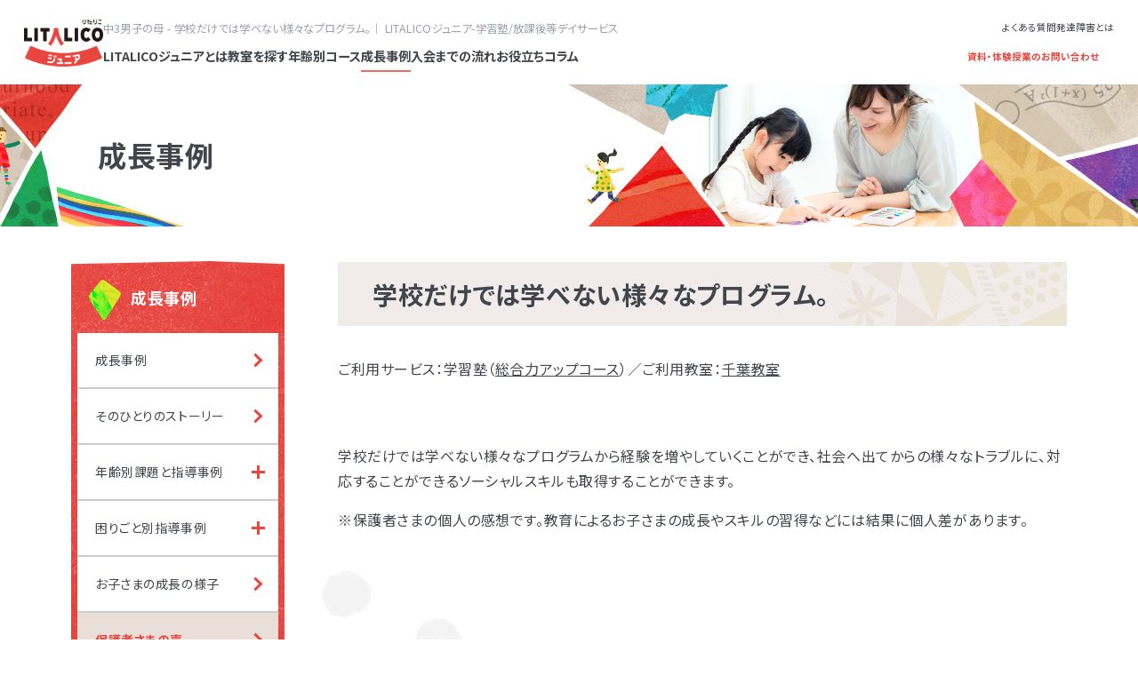

--- FILE ---
content_type: text/html; charset=UTF-8
request_url: https://junior.litalico.jp/case/family-voice/shugakugo/manner02/
body_size: 53865
content:
<!doctype html>
<html class="no-js" lang="ja">

<head>
  <meta charset="utf-8">
  <meta http-equiv="X-UA-Compatible" content="IE=edge">
  
    <meta name="copyright" content="Copyright (c) LITALICO Inc. All Rights Reserved.">
  <meta name="viewport" id="viewport" content="width=device-width">
  <meta name="format-detection" content="telephone=no">
  <link rel="shortcut icon" href="/favicon.ico">
  <link rel="apple-touch-icon" href="/apple-touch-icon.png">

  <meta property="og:locale" content="ja_JP">
  	<style>img:is([sizes="auto" i], [sizes^="auto," i]) { contain-intrinsic-size: 3000px 1500px }</style>
	
		<!-- All in One SEO 4.8.2 - aioseo.com -->
		<title>中3男子の母 - 学校だけでは学べない様々なプログラム。｜保護者さまの声｜発達障害や学習障害の子供への支援・教育[LITALICOジュニア]</title>
	<meta name="description" content="LITALICOジュニアをご利用をしている中3男子の母の声をご紹介します。学校だけでは学べない様々なプログラム。" />
	<meta name="robots" content="max-image-preview:large" />
	<meta name="keywords" content="学習塾,放課後等デイサービス,小学生" />
	<link rel="canonical" href="https://junior.litalico.jp/case/family-voice/shugakugo/manner02/" />
	<meta name="generator" content="All in One SEO (AIOSEO) 4.8.2" />
		<meta property="og:locale" content="ja_JP" />
		<meta property="og:site_name" content="LITALICOジュニア-幼児教室/学習塾/児童発達支援/放課後等デイサービス" />
		<meta property="og:type" content="article" />
		<meta property="og:title" content="中3男子の母 - 学校だけでは学べない様々なプログラム。｜保護者さまの声｜発達障害や学習障害の子供への支援・教育[LITALICOジュニア]" />
		<meta property="og:description" content="LITALICOジュニアをご利用をしている中3男子の母の声をご紹介します。学校だけでは学べない様々なプログラム。" />
		<meta property="og:url" content="https://junior.litalico.jp/case/family-voice/shugakugo/manner02/" />
		<meta property="fb:app_id" content="1041690745884170" />
		<meta property="og:image" content="https://junior.litalico.jp/og.png" />
		<meta property="og:image:secure_url" content="https://junior.litalico.jp/og.png" />
		<meta property="article:published_time" content="2016-07-14T05:22:23+00:00" />
		<meta property="article:modified_time" content="2023-12-14T04:34:24+00:00" />
		<meta name="twitter:card" content="summary" />
		<meta name="twitter:title" content="中3男子の母 - 学校だけでは学べない様々なプログラム。｜保護者さまの声｜発達障害や学習障害の子供への支援・教育[LITALICOジュニア]" />
		<meta name="twitter:description" content="LITALICOジュニアをご利用をしている中3男子の母の声をご紹介します。学校だけでは学べない様々なプログラム。" />
		<meta name="twitter:image" content="https://junior.litalico.jp/og.png" />
		<!-- All in One SEO -->

<style id='classic-theme-styles-inline-css' type='text/css'>
/*! This file is auto-generated */
.wp-block-button__link{color:#fff;background-color:#32373c;border-radius:9999px;box-shadow:none;text-decoration:none;padding:calc(.667em + 2px) calc(1.333em + 2px);font-size:1.125em}.wp-block-file__button{background:#32373c;color:#fff;text-decoration:none}
</style>
<style id='global-styles-inline-css' type='text/css'>
:root{--wp--preset--aspect-ratio--square: 1;--wp--preset--aspect-ratio--4-3: 4/3;--wp--preset--aspect-ratio--3-4: 3/4;--wp--preset--aspect-ratio--3-2: 3/2;--wp--preset--aspect-ratio--2-3: 2/3;--wp--preset--aspect-ratio--16-9: 16/9;--wp--preset--aspect-ratio--9-16: 9/16;--wp--preset--color--black: #000000;--wp--preset--color--cyan-bluish-gray: #abb8c3;--wp--preset--color--white: #ffffff;--wp--preset--color--pale-pink: #f78da7;--wp--preset--color--vivid-red: #cf2e2e;--wp--preset--color--luminous-vivid-orange: #ff6900;--wp--preset--color--luminous-vivid-amber: #fcb900;--wp--preset--color--light-green-cyan: #7bdcb5;--wp--preset--color--vivid-green-cyan: #00d084;--wp--preset--color--pale-cyan-blue: #8ed1fc;--wp--preset--color--vivid-cyan-blue: #0693e3;--wp--preset--color--vivid-purple: #9b51e0;--wp--preset--gradient--vivid-cyan-blue-to-vivid-purple: linear-gradient(135deg,rgba(6,147,227,1) 0%,rgb(155,81,224) 100%);--wp--preset--gradient--light-green-cyan-to-vivid-green-cyan: linear-gradient(135deg,rgb(122,220,180) 0%,rgb(0,208,130) 100%);--wp--preset--gradient--luminous-vivid-amber-to-luminous-vivid-orange: linear-gradient(135deg,rgba(252,185,0,1) 0%,rgba(255,105,0,1) 100%);--wp--preset--gradient--luminous-vivid-orange-to-vivid-red: linear-gradient(135deg,rgba(255,105,0,1) 0%,rgb(207,46,46) 100%);--wp--preset--gradient--very-light-gray-to-cyan-bluish-gray: linear-gradient(135deg,rgb(238,238,238) 0%,rgb(169,184,195) 100%);--wp--preset--gradient--cool-to-warm-spectrum: linear-gradient(135deg,rgb(74,234,220) 0%,rgb(151,120,209) 20%,rgb(207,42,186) 40%,rgb(238,44,130) 60%,rgb(251,105,98) 80%,rgb(254,248,76) 100%);--wp--preset--gradient--blush-light-purple: linear-gradient(135deg,rgb(255,206,236) 0%,rgb(152,150,240) 100%);--wp--preset--gradient--blush-bordeaux: linear-gradient(135deg,rgb(254,205,165) 0%,rgb(254,45,45) 50%,rgb(107,0,62) 100%);--wp--preset--gradient--luminous-dusk: linear-gradient(135deg,rgb(255,203,112) 0%,rgb(199,81,192) 50%,rgb(65,88,208) 100%);--wp--preset--gradient--pale-ocean: linear-gradient(135deg,rgb(255,245,203) 0%,rgb(182,227,212) 50%,rgb(51,167,181) 100%);--wp--preset--gradient--electric-grass: linear-gradient(135deg,rgb(202,248,128) 0%,rgb(113,206,126) 100%);--wp--preset--gradient--midnight: linear-gradient(135deg,rgb(2,3,129) 0%,rgb(40,116,252) 100%);--wp--preset--font-size--small: 13px;--wp--preset--font-size--medium: 20px;--wp--preset--font-size--large: 36px;--wp--preset--font-size--x-large: 42px;--wp--preset--spacing--20: 0.44rem;--wp--preset--spacing--30: 0.67rem;--wp--preset--spacing--40: 1rem;--wp--preset--spacing--50: 1.5rem;--wp--preset--spacing--60: 2.25rem;--wp--preset--spacing--70: 3.38rem;--wp--preset--spacing--80: 5.06rem;--wp--preset--shadow--natural: 6px 6px 9px rgba(0, 0, 0, 0.2);--wp--preset--shadow--deep: 12px 12px 50px rgba(0, 0, 0, 0.4);--wp--preset--shadow--sharp: 6px 6px 0px rgba(0, 0, 0, 0.2);--wp--preset--shadow--outlined: 6px 6px 0px -3px rgba(255, 255, 255, 1), 6px 6px rgba(0, 0, 0, 1);--wp--preset--shadow--crisp: 6px 6px 0px rgba(0, 0, 0, 1);}:where(.is-layout-flex){gap: 0.5em;}:where(.is-layout-grid){gap: 0.5em;}body .is-layout-flex{display: flex;}.is-layout-flex{flex-wrap: wrap;align-items: center;}.is-layout-flex > :is(*, div){margin: 0;}body .is-layout-grid{display: grid;}.is-layout-grid > :is(*, div){margin: 0;}:where(.wp-block-columns.is-layout-flex){gap: 2em;}:where(.wp-block-columns.is-layout-grid){gap: 2em;}:where(.wp-block-post-template.is-layout-flex){gap: 1.25em;}:where(.wp-block-post-template.is-layout-grid){gap: 1.25em;}.has-black-color{color: var(--wp--preset--color--black) !important;}.has-cyan-bluish-gray-color{color: var(--wp--preset--color--cyan-bluish-gray) !important;}.has-white-color{color: var(--wp--preset--color--white) !important;}.has-pale-pink-color{color: var(--wp--preset--color--pale-pink) !important;}.has-vivid-red-color{color: var(--wp--preset--color--vivid-red) !important;}.has-luminous-vivid-orange-color{color: var(--wp--preset--color--luminous-vivid-orange) !important;}.has-luminous-vivid-amber-color{color: var(--wp--preset--color--luminous-vivid-amber) !important;}.has-light-green-cyan-color{color: var(--wp--preset--color--light-green-cyan) !important;}.has-vivid-green-cyan-color{color: var(--wp--preset--color--vivid-green-cyan) !important;}.has-pale-cyan-blue-color{color: var(--wp--preset--color--pale-cyan-blue) !important;}.has-vivid-cyan-blue-color{color: var(--wp--preset--color--vivid-cyan-blue) !important;}.has-vivid-purple-color{color: var(--wp--preset--color--vivid-purple) !important;}.has-black-background-color{background-color: var(--wp--preset--color--black) !important;}.has-cyan-bluish-gray-background-color{background-color: var(--wp--preset--color--cyan-bluish-gray) !important;}.has-white-background-color{background-color: var(--wp--preset--color--white) !important;}.has-pale-pink-background-color{background-color: var(--wp--preset--color--pale-pink) !important;}.has-vivid-red-background-color{background-color: var(--wp--preset--color--vivid-red) !important;}.has-luminous-vivid-orange-background-color{background-color: var(--wp--preset--color--luminous-vivid-orange) !important;}.has-luminous-vivid-amber-background-color{background-color: var(--wp--preset--color--luminous-vivid-amber) !important;}.has-light-green-cyan-background-color{background-color: var(--wp--preset--color--light-green-cyan) !important;}.has-vivid-green-cyan-background-color{background-color: var(--wp--preset--color--vivid-green-cyan) !important;}.has-pale-cyan-blue-background-color{background-color: var(--wp--preset--color--pale-cyan-blue) !important;}.has-vivid-cyan-blue-background-color{background-color: var(--wp--preset--color--vivid-cyan-blue) !important;}.has-vivid-purple-background-color{background-color: var(--wp--preset--color--vivid-purple) !important;}.has-black-border-color{border-color: var(--wp--preset--color--black) !important;}.has-cyan-bluish-gray-border-color{border-color: var(--wp--preset--color--cyan-bluish-gray) !important;}.has-white-border-color{border-color: var(--wp--preset--color--white) !important;}.has-pale-pink-border-color{border-color: var(--wp--preset--color--pale-pink) !important;}.has-vivid-red-border-color{border-color: var(--wp--preset--color--vivid-red) !important;}.has-luminous-vivid-orange-border-color{border-color: var(--wp--preset--color--luminous-vivid-orange) !important;}.has-luminous-vivid-amber-border-color{border-color: var(--wp--preset--color--luminous-vivid-amber) !important;}.has-light-green-cyan-border-color{border-color: var(--wp--preset--color--light-green-cyan) !important;}.has-vivid-green-cyan-border-color{border-color: var(--wp--preset--color--vivid-green-cyan) !important;}.has-pale-cyan-blue-border-color{border-color: var(--wp--preset--color--pale-cyan-blue) !important;}.has-vivid-cyan-blue-border-color{border-color: var(--wp--preset--color--vivid-cyan-blue) !important;}.has-vivid-purple-border-color{border-color: var(--wp--preset--color--vivid-purple) !important;}.has-vivid-cyan-blue-to-vivid-purple-gradient-background{background: var(--wp--preset--gradient--vivid-cyan-blue-to-vivid-purple) !important;}.has-light-green-cyan-to-vivid-green-cyan-gradient-background{background: var(--wp--preset--gradient--light-green-cyan-to-vivid-green-cyan) !important;}.has-luminous-vivid-amber-to-luminous-vivid-orange-gradient-background{background: var(--wp--preset--gradient--luminous-vivid-amber-to-luminous-vivid-orange) !important;}.has-luminous-vivid-orange-to-vivid-red-gradient-background{background: var(--wp--preset--gradient--luminous-vivid-orange-to-vivid-red) !important;}.has-very-light-gray-to-cyan-bluish-gray-gradient-background{background: var(--wp--preset--gradient--very-light-gray-to-cyan-bluish-gray) !important;}.has-cool-to-warm-spectrum-gradient-background{background: var(--wp--preset--gradient--cool-to-warm-spectrum) !important;}.has-blush-light-purple-gradient-background{background: var(--wp--preset--gradient--blush-light-purple) !important;}.has-blush-bordeaux-gradient-background{background: var(--wp--preset--gradient--blush-bordeaux) !important;}.has-luminous-dusk-gradient-background{background: var(--wp--preset--gradient--luminous-dusk) !important;}.has-pale-ocean-gradient-background{background: var(--wp--preset--gradient--pale-ocean) !important;}.has-electric-grass-gradient-background{background: var(--wp--preset--gradient--electric-grass) !important;}.has-midnight-gradient-background{background: var(--wp--preset--gradient--midnight) !important;}.has-small-font-size{font-size: var(--wp--preset--font-size--small) !important;}.has-medium-font-size{font-size: var(--wp--preset--font-size--medium) !important;}.has-large-font-size{font-size: var(--wp--preset--font-size--large) !important;}.has-x-large-font-size{font-size: var(--wp--preset--font-size--x-large) !important;}
:where(.wp-block-post-template.is-layout-flex){gap: 1.25em;}:where(.wp-block-post-template.is-layout-grid){gap: 1.25em;}
:where(.wp-block-columns.is-layout-flex){gap: 2em;}:where(.wp-block-columns.is-layout-grid){gap: 2em;}
:root :where(.wp-block-pullquote){font-size: 1.5em;line-height: 1.6;}
</style>

<script>
if (document.location.protocol != "https:") {
    document.location = document.URL.replace(/^http:/i, "https:");
}
</script>
  
<!-- Google Fonts -->
<link rel="preconnect" href="https://fonts.googleapis.com">
<link rel="preconnect" href="https://fonts.gstatic.com" crossorigin>
<link href="https://fonts.googleapis.com/css2?family=Inter:ital,opsz,wght@0,14..32,100..900;1,14..32,100..900&family=Noto+Sans+JP:wght@100..900&display=swap" rel="stylesheet">

<!-- JS -->
<script src="/assets/js/vendor/modernizr-2.8.3.min.js" defer></script>
<script src="//ajax.googleapis.com/ajax/libs/jquery/2.1.4/jquery.min.js" defer></script>
<script defer>
  window.jQuery || document.write('<script src="/assets/js/vendor/jquery-2.1.4.min.js"><\/script>')
</script>
  <script src="https://unpkg.com/vue@3/dist/vue.global.prod.js" defer></script>
<script src="/assets/js/main.js" defer></script>
<script src="/assets/js/lib.js" defer></script>
<script src="/assets/js/cms.js" defer></script>
    <link rel="stylesheet" href="/assets/css/main.css?cache=202512180448">
</head>    <body class="category-case">
        <!-- Google Tag Manager -->
<script>
window.dataLayer = window.dataLayer || [];
</script>
<noscript><iframe src="//www.googletagmanager.com/ns.html?id=GTM-KCHX4MZ" height="0" width="0" style="display:none;visibility:hidden"></iframe></noscript>
<script>(function(w,d,s,l,i){w[l]=w[l]||[];w[l].push({'gtm.start':
new Date().getTime(),event:'gtm.js'});var f=d.getElementsByTagName(s)[0],
j=d.createElement(s),dl=l!='dataLayer'?'&l='+l:'';j.async=true;j.src=
'//www.googletagmanager.com/gtm.js?id='+i+dl;f.parentNode.insertBefore(j,f);
})(window,document,'script','dataLayer','GTM-KCHX4MZ');</script>
<!-- End Google Tag Manager --><header class="l-header u-printNone" id="header">
  <div class="l-header__wrapper">
    <div class="l-header__logo">
      <a class="d-flex --align-center" href="/">
        <img src="/assets/img/_modules/logo/logo_junior.png" alt="LITALICOジュニア" width="100" height="59" />
      </a>
    </div>
    <div class="hidden-sp">
      <div class="l-header__pcContentWrapper">
                  <p class="m-bodyText --sub --s color-annotation l-header__catchCopy">中3男子の母 - 学校だけでは学べない様々なプログラム。｜ LITALICOジュニア-学習塾/放課後等デイサービス</p>
                <nav>
          <ul class="l-header__pcNavList">
            <li>
              <a class="l-header__pcNavRootItem" href="/about/"><span class="m-actionText --label --bold">LITALICOジュニアとは</span></a>
            </li>
            <li>
              <a class="l-header__pcNavRootItem" href="/school/"><span class="m-actionText --label --bold">教室を探す</span></a>
            </li>
            <li data-role="header-pc-parent-nav" data-target="header-course-child">
              <a class="l-header__pcNavRootItem" href="/course/"><span class="m-actionText --label --bold">年齢別コース</span></a>
              <div class="l-header__pcNavChild" id="header-course-child">
                <div class="l-header__pcNavChild__wrapper">
                  <div class="c-courseLinks">
                    <div class="c-courseLinks__row">
                      <a class="c-courseLinks__link --age0-2" href="/course/age0-2/">
                        <span class="m-dashedArrowBadge">
                          <span class="m-icon --arrow-dashed-right --onfill"></span>
                        </span>
                      </a>
                      <a class="c-courseLinks__link --age3-6" href="/course/age3-6/">
                        <span class="m-dashedArrowBadge">
                          <span class="m-icon --arrow-dashed-right --onfill"></span>
                        </span>
                      </a>
                    </div>
                    <div class="c-courseLinks__row">
                      <a class="c-courseLinks__link --lower-grades" href="/course/lower-grades/">
                        <span class="m-dashedArrowBadge">
                          <span class="m-icon --arrow-dashed-right --onfill"></span>
                        </span>
                      </a>
                      <a class="c-courseLinks__link --upper-grades" href="/course/upper-grades/">
                        <span class="m-dashedArrowBadge">
                          <span class="m-icon --arrow-dashed-right --onfill"></span>
                        </span>
                      </a>
                      <a class="c-courseLinks__link --junior-high" href="/course/junior-highschool/">
                        <span class="m-dashedArrowBadge">
                          <span class="m-icon --arrow-dashed-right --onfill"></span>
                        </span>
                      </a>
                    </div>
                  </div>
                </div>
              </div>
            </li>
            <li>
              <a class="l-header__pcNavRootItem --active" href="/case/"><span class="m-actionText --label --bold">成長事例</span></a>
            </li>
            <li>
              <a class="l-header__pcNavRootItem" href="/flow/"><span class="m-actionText --label --bold">入会までの流れ</span></a>
            </li>
            <li>
              <a class="l-header__pcNavRootItem" href="/column/"><span class="m-actionText --label --bold">お役立ちコラム</span></a>
            </li>
          </ul>
        </nav>
      </div>
    </div>
    <div class="l-header__actionsWrapper">
      <ul class="hidden-sp d-flex --gap-15">
        <li><a class="m-actionText --label --ss" href="/qa/">よくある質問</a></li>
        <li><a class="m-actionText --label --ss" href="/about/hattatsu/">発達障害とは</a></li>
      </ul>
      <a class="mt-10-pc m-liquidCta --sub --s" href="https://junior-form.litalico.jp/form/junior-inq/junior-contact/" data-gtag="?from_btn=white_cta&from_directory=global&from_block=header&from_device=pc" target="_blank">
        <div class="m-liquidCta__inner">
          <span class="m-liquidCta__text hidden-sp">資料・体験授業のお問い合わせ</span>
          <div class="visible-sp">
            <span class="m-liquidCta__badge">無料</span>
          </div>
          <span class="m-liquidCta__text visible-sp">お問い合わせ</span>
        </div>
      </a>
      <button class="visible-sp l-header__spMenuButton" data-role="toggle-sp-menu">
        <div class="m-icon --menu --open" data-role="open"></div>
        <div class="m-icon --close-black" data-role="close"></div>
      </button>
    </div>
    <div class="visible-sp l-header__spDrawer" data-role="sp-menu-drawer">
      <div class="l-header__spDrawer__courseWrapper">
        <p class="m-actionText"><a href="/course/">年齢別コース</a></p>
        <div class="mt-10 c-courseLinks">
          <div class="c-courseLinks__row">
            <a class="c-courseLinks__link --age0-2" href="/course/age0-2/">
              <span class="m-dashedArrowBadge">
                <span class="m-icon --arrow-dashed-right --onfill"></span>
              </span>
            </a>
            <a class="c-courseLinks__link --age3-6" href="/course/age3-6/">
              <span class="m-dashedArrowBadge">
                <span class="m-icon --arrow-dashed-right --onfill"></span>
              </span>
            </a>
          </div>
          <div class="c-courseLinks__row">
            <a class="c-courseLinks__link --lower-grades" href="/course/lower-grades/">
              <span class="m-dashedArrowBadge">
                <span class="m-icon --arrow-dashed-right --onfill"></span>
              </span>
            </a>
            <a class="c-courseLinks__link --upper-grades" href="/course/upper-grades/">
              <span class="m-dashedArrowBadge">
                <span class="m-icon --arrow-dashed-right --onfill"></span>
              </span>
            </a>
            <a class="c-courseLinks__link --junior-high" href="/course/junior-highschool/">
              <span class="m-dashedArrowBadge">
                <span class="m-icon --arrow-dashed-right --onfill"></span>
              </span>
            </a>
          </div>
        </div>
      </div>
      <nav class="l-header__spDrawer__nav">
        <ul class="mt-20 l-header__spDrawer__navList">
          <li class="c-accordion l-header__spDrawer__navItem">
            <div class="c-accordion__parent rootNavItem" data-role="accordion-parent">
              <span class="c-accordion__parentContent">LITALICOジュニアとは</span>
            </div>
            <div class="mb-20 c-accordion__child" data-role="accordion-child">
              <ul class="l-header__spDrawer__subNavList">
                <li class="subNavItem"><a href="/about/">LITALICOジュニアとは</a></li>
                <li class="subNavItem"><a href="/about/education/">一人ひとりに合わせた教育</a></li>
                <li class="subNavItem"><a href="/about/personal/">発達障害と早期療育</a></li>
                <li class="subNavItem"><a href="/about/home/">発達障害のある子どもの療育と家族参加</a></li>
                <li class="subNavItem"><a href="/about/staff/">専門性の高い教育プログラム</a></li>
                <li class="subNavItem"><a href="/about/data/">指導実績4万5千人以上の実績とノウハウ</a></li>
                <li class="c-accordion">
                  <div class="c-accordion__parent subNavItem" data-role="accordion-parent">
                    <span class="c-accordion__parentContent">発達障害</span>
                  </div>
                  <ul class="px pb-15 c-accordion__child d-flex --col" data-role="accordion-child">
                    <li class="subNavItem"><a href="/about/hattatsu/adhd/">ADHD（注意欠如多動症）とは</a></li>
                    <li class="subNavItem"><a href="/about/hattatsu/autism/">ASD（自閉スペクトラム症）とは</a></li>
                    <li class="subNavItem"><a href="/about/hattatsu/ld/">学習障害（限局性学習症／SLD）とは</a></li>
                    <li class="subNavItem"><a href="/about/hattatsu/institution/">発達障害かも？と思ったら</a></li>
                    <li class="subNavItem"><a href="/about/hattatsu/chiteki/">知的障害（知的発達症）とは</a></li>
                    <li class="subNavItem"><a href="/about/hattatsu/">発達障害とは</a></li>
                    <li class="subNavItem"><a href="/about/hattatsu/down-syndrome/">ダウン症候群とは</a></li>
                    <li class="subNavItem"><a href="/about/hattatsu/nursing/">療育（発達支援）とは</a></li>
                    <li class="subNavItem"><a href="/about/hattatsu/consideration/">合理的配慮とは</a></li>
                    <li class="subNavItem"><a href="/about/hattatsu/supportbook/">サポートブックとは</a></li>
                    <li class="subNavItem"><a href="/about/hattatsu/news/">発達障害に関するニュース＆コラム</a></li>
                    <li class="subNavItem"><a href="/about/hattatsu/words/">発達障害用語集</a></li>
                    <li class="subNavItem"><a href="/about/hattatsu/supervisor/">監修者情報</a></li>
                  </ul>
                </li>
              </ul>
            </div>
          </li>
          <li class="c-accordion l-header__spDrawer__navItem">
            <div class="c-accordion__parent rootNavItem" data-role="accordion-parent">
              <span class="c-accordion__parentContent">教室を探す</span>
            </div>
            <div class="mb-20 c-accordion__child" data-role="accordion-child">
              <ul class="l-header__spDrawer__subNavList --grid">
                <li class="subNavItem --full"><a href="/school/">教室一覧</a></li>
                <li class="subNavItem"><a href="/school/tokyo/">東京都</a></li>
                <li class="subNavItem"><a href="/school/kanagawa/">神奈川県</a></li>
                <li class="subNavItem"><a href="/school/saitama/">埼玉県</a></li>
                <li class="subNavItem"><a href="/school/chiba/">千葉県</a></li>
                <li class="subNavItem"><a href="/school/ibaraki/">茨城県</a></li>
                <li class="subNavItem"><a href="/school/aichi/">愛知県</a></li>
                <li class="subNavItem"><a href="/school/shizuoka/">静岡県</a></li>
                <li class="subNavItem"><a href="/school/mie/">三重県</a></li>
                <li class="subNavItem"><a href="/school/osaka/">大阪府</a></li>
                <li class="subNavItem"><a href="/school/hyogo/">兵庫県</a></li>
                <li class="subNavItem"><a href="/school/kyoto/">京都府</a></li>
                <li class="subNavItem"><a href="/school/nara/">奈良県</a></li>
                <li class="subNavItem"><a href="/school/miyagi/">宮城県</a></li>
                <li class="subNavItem"><a href="/school/hiroshima/">広島県</a></li>
                <li class="subNavItem"><a href="/school/fukuoka/">福岡県</a></li>
              </ul>
            </div>
          </li>
          <li class="c-accordion l-header__spDrawer__navItem">
            <div class="c-accordion__parent rootNavItem" data-role="accordion-parent">
              <span class="c-accordion__parentContent">成長事例</span>
            </div>
            <div class="mb-20 c-accordion__child" data-role="accordion-child">
              <ul class="l-header__spDrawer__subNavList">
                <li class="subNavItem"><a href="/case/">成長事例一覧</a></li>
                <li class="subNavItem"><a href="/case/interview/">そのひとりのストーリー</a></li>
                <li class="subNavItem"><a href="/case/guidance_case/">年齢別課題と指導事例</a></li>
                <li class="subNavItem"><a href="/case/problem/">困りごと別指導事例</a></li>
                <li class="subNavItem"><a href="/case/growth/">お子さまの成長の様子</a></li>
                <li class="subNavItem"><a href="/case/family-voice/">保護者様の声</a></li>
              </ul>
            </div>
          </li>
          <li class="c-accordion l-header__spDrawer__navItem">
            <div class="c-accordion__parent rootNavItem" data-role="accordion-parent">
              <span class="c-accordion__parentContent">入会までの流れ</span>
            </div>
            <div class="mb-20 c-accordion__child" data-role="accordion-child">
              <ul class="l-header__spDrawer__subNavList">
                <li class="subNavItem"><a href="/flow/">入会までの流れ</a></li>
                <li class="subNavItem"><a href="/flow/private/">パーソナル</a></li>
                <li class="subNavItem"><a href="/flow/standard/">児童発達支援・放課後等デイサービス</a></li>
                <li class="subNavItem"><a href="/flow/taiken/personal/">体験授業（パーソナルコース）</a></li>
                <li class="subNavItem"><a href="/flow/taiken/standard/">体験授業（児童発達支援・放課後等デイサービス）</a></li>
              </ul>
            </div>
          </li>
          <li class="l-header__spDrawer__navItem">
            <div class="rootNavItem">
              <a href="/column/">お役立ちコラム</a>
            </div>
          </li>
        </ul>
      </nav>
      <div class="mt-20 px pt-20 pb-30 l-header__spDrawer__schoolCtaWrapper">
        <p class="m-heading --s --align-center color-accent-primary">無料体験受付中の教室</p>
        <a class="mt-20 m-button --primary" href="https://junior.litalico.jp/news/junior-recruitment/" data-gtag="?from_btn=menu_recruitment&from_directory=/&from_block=header">
          <div class="m-button__inner">
            <span class="m-button__text">児童発達支援</span>
          </div>
        </a>
        <a class="mt-10 m-button --primary" href="https://junior.litalico.jp/news/junior-recruitment_hd/" data-gtag="?from_btn=menu_recruitment&from_directory=/&from_block=header">
          <div class="m-button__inner">
            <span class="m-button__text">放課後等デイサービス</span>
          </div>
        </a>
      </div>
      <div class="mt-30 d-flex --justify-center">
        <a class="mt-10 m-liquidCta" href="https://junior-form.litalico.jp/form/junior-inq/junior-contact/" data-gtag="?from_btn=red_cta&from_directory=global&from_block=header&from_device=sp">
          <div class="m-liquidCta__inner">
            <span class="m-liquidCta__text">資料・体験授業のお問い合わせ</span>
          </div>
        </a>
      </div>
      <ul class="mt-30 l-header__spDrawer__otherLinkList">
        <li>
          <a class="m-actionText --label --s" href="/about/hattatsu/">発達障害とは</a>
        </li>
        <li>
          <a class="m-actionText --label --s" href="/qa/">Q&A</a>
        </li>
        <li>
          <a class="m-actionText --label --s" href="http://litalico.co.jp/privacy/" target="_blank">個人情報保護方針</a>
        </li>
        <li>
          <a class="m-actionText --label --s" href="/sitemap/">サイトマップ</a>
        </li>
      </ul>
      <div class="l-header__spDrawer__snsLinks">
        <a target="_blank" href="https://liff.line.me/1654402324-GkLy6Jn1/f871229dde4b43c5aac794ed12d17c08">
          <img src="/assets/img/_modules/logo/sns/line.png" width="30" height="30" />
        </a>
        <a target="_blank" href="https://www.instagram.com/litalico_junior">
          <img src="/assets/img/_modules/logo/sns/insta.png" width="30" height="30" />
        </a>
      </div>
      <div class="mt-20 pt-25 pb-20 l-header__spDrawer__corporate">
        <a class="d-flex --align-center --justify-center --gap-20" href="https://litalico.jp/" target="_blank">
          <img src="/assets/img/_modules/logo/logo_corporate.png" width="140" height="37" alt="LITALICOホーム">
          <p class="m-link --blank --s">ホーム</p>
        </a>
      </div>
      <div class="mt-20 px-20">
        <a class="m-link --blank --s --bold" href="https://litalico.co.jp/" target="_blank">運営会社（株式会社LITALICO）</a>
        <ul class="mt-30 l-header__spDrawer__externalLinks">
          <li><a class="m-link --blank --s --bold" href="https://wonder.litalico.jp/" target="_blank">LITALICOワンダー</a></li>
          <li><a class="m-link --blank --s --bold" href="https://h-navi.jp/" target="_blank">LITALICO発達ナビ</a></li>
          <li><a class="m-link --blank --s --bold" href="https://litalico-life.co.jp/" target="_blank">LITALICOライフ</a></li>
          <li><a class="m-link --blank --s --bold" href="https://works.litalico.jp/" target="_blank">LITALICOワークス</a></li>
          <li><a class="m-link --blank --s --bold" href="https://snabi.jp/" target="_blank">LITALICO仕事ナビ</a></li>
          <li><a class="m-link --blank --s --bold" href="https://litalico-c.jp/" target="_blank">LITALICOキャリア</a></li>
          <li><a class="m-link --blank --s --bold" href="https://s-edu-soft.litalico.jp/" target="_blank">LITALICO教育ソフト</a></li>
          <li><a class="m-link --blank --s --bold" href="https://h-navi.jp/assessment/" target="_blank">LITALICO発達特性検査</a></li>
          <li><a class="m-link --blank --s --bold" href="https://litalico.co.jp/lab/" target="_blank">LITALICO研究所</a></li>
        </ul>
      </div>
    </div>
  </div>
</header>        <main id="tmp_b" class="case">
            <header class="l-categoryHeader">
                <div class="l-container">
                    <h2 class="categoryHeader_h">成長事例</h2>
                </div>
            </header>
            <div class="l-pageBody">
                <div class="l-container">
                    <div class="l-pageBody_main u-printFloatNone">
                        <div class="cms-contents">
                            
<article>
      <h2 class="contents-title"><span>
        学校だけでは学べない様々なプログラム。      </span></h2>
        <p class="lead">ご利用サービス：学習塾（<a href="/shugakugo/course/total/">総合力アップコース</a>）／ご利用教室：<a href="/school/chiba/chiba/">千葉教室</a></p>
    <section class="pst-cont-sct">
                                    <div class="txt-box ">
          
          <div>
                        <p>学校だけでは学べない様々なプログラムから経験を増やしていくことができ、社会へ出てからの様々なトラブルに、対応することができるソーシャルスキルも取得することができます。</p>
<p>※保護者さまの個人の感想です。教育によるお子さまの成長やスキルの習得などには結果に個人差があります。</p>
          </div>
                                      </div>
                    <!--無料相談ブロック-->
                <!--./無料相談ブロック-->
            
      <!--ポイント表示-->
      
      <!--FAQ表示-->
      
      <!--プログラム内容表示-->
                                                <div class="txt-box ">
          
          <div>
                        <div class="contactUs contactUs-singleschool">
<div class="clearfix detail">
<p class="contactUs_btn"><a href="https://junior-form.litalico.jp/form/junior-inq/junior-contact?from_page=case_familyvoice&amp;from_block=cva01" target="blank_"><span class="btn">資料請求＆体験授業<span class="free">（無料）</span></span></a></p>
</div>
</div>
          </div>
                                      </div>
                  
      <!--ポイント表示-->
      
      <!--FAQ表示-->
      
      <!--プログラム内容表示-->
                              </section>
  <!--/pst-cont-sct-->
    
  <!-- ↓依頼No.329: 成長事例で教室の記載があるものは教室詳細ページへのリンクを追加する↓ -->
    <!-- ↑依頼No.329: 成長事例で教室の記載があるものは教室詳細ページへのリンクを追加する↑ -->

      </article>                        </div><!-- /.cms-contents -->
                        <div class="mt-100-pc mt-70-sp mb-100">
                          <div class="c-contactUs u-printNone">
    <div class="c-contactUs__wrapper">
        <p class="c-contactUs__heading">LITALICOジュニアの授業を<br class="visible-sp">体験してみませんか？</p>
        <div class="c-contactUs__lead">
            <p>まずはお気軽にお問い合わせください。</p>
            <p>資料請求いただいた方には、<br class="visible-sp">デジタルパンフレットをお送りします。</p>
        </div>
                <div class="c-contactUs__cta">
            <a class="m-cta" href="https://junior-form.litalico.jp/form/junior-inq/junior-contact/" target="_blank" data-gtag="">
                資料・体験授業のお問い合わせ
                <span class="m-cta__arrow"></span>
            </a>
        </div>
    </div>
</div>                        </div>
                        
<!------------------------------------
このページに関する おすすめコンテンツ
URLのパスに応じて該当するコンテンツを振り分け
-------------------------------------->
<section class="relatedContents">
    <header class="relatedContents_header">
        <h3 class="relatedContents_header_h">このページに関連する <br class="visible-sp">おすすめコンテンツ</h3>
    </header>
    <div class="relatedContents_body">
        <ul class="relatedContents_list">
                    <li class="relatedContents_list_item">
            <a href="/about/">
                <div class="item_img">
                    <img class="hidden-sp" src="/assets/img/common/related_img_about.jpg" loading="lazy">
                    <img class="visible-sp" src="/assets/img/common/related_img_about_sp.jpg" loading="lazy">
                </div>
                <div class="item_body">
                    <h4 class="item_h">LITALICOジュニアとは </h4>
                    <p class="item_desc">LITALICOジュニアはお子さま一人ひとりの得意や苦手を見つけ、それぞれの特性に応じた指導をおこなう教室です。</p>
                </div>
            </a>
        </li>
        <li class="relatedContents_list_item">
            <a href="/about/staff/">
                <div class="item_img">
                    <img class="hidden-sp" src="/assets/img/common/related_img_staff.jpg" loading="lazy">
                    <img class="visible-sp" src="/assets/img/common/related_img_staff_sp.jpg" loading="lazy">
                </div>
                <div class="item_body">
                    <h4 class="item_h">専門性の高い教育プログラム </h4>
                    <p class="item_desc">専門性の高い教育プログラムを提供するための指導員の教育体制や教材などをご紹介します。</p>
                </div>
            </a>
        </li>
        <li class="relatedContents_list_item">
            <a href="/course/season/">
                <div class="item_img">
                    <img class="hidden-sp" src="/assets/img/season/related_season.jpg" loading="lazy">
                    <img class="visible-sp" src="/assets/img/season/related_season_sp.jpg" loading="lazy">
                </div>
                <div class="item_body">
                    <h4 class="item_h">冬の特別コース </h4>
                    <p class="item_desc">いま取り組むべき課題を見極め、1対1で丁寧にアプローチします。1~2学期の間に見つかったつまづきや困りごとを重点的にアプローチしませんか？</p>
                </div>
            </a>
        </li>
        </ul>
    </div>
</section>

                    </div>
                    <div class="l-pageBody_sidebar u-printNone">
                        <div class="l-sidebar_localNav" id="sidebar_localNav">
  <div class="categoryTitle category-01"><span class="label">成長事例</span></a></div>
  <ul class="localNav">
    <li class="localNav_item"><a href="/case/"><span class="c-arw c-arw-right">成長事例</span></a></li>
    <li class="localNav_item"><a href="/case/interview/"><span class="c-arw c-arw-right">そのひとりのストーリー</span></a></li>
    <li class="localNav_item">
      <div class="parent">年齢別課題と指導事例<span class="parent_ico"></span></div>
      <ul class="childNav">
        <li class="nav_item"><a href="/case/guidance_case/"><span class="c-arw c-arw-right">年齢別課題と指導事例</span></a></li>
        <li class="nav_item"><a href="/case/guidance_case/age0-2/"><span class="c-arw c-arw-right">0～2歳</span></a></li>
        <li class="nav_item"><a href="/case/guidance_case/age3/"><span class="c-arw c-arw-right">3歳</span></a></li>
        <li class="nav_item"><a href="/case/guidance_case/age4/"><span class="c-arw c-arw-right">4歳</span></a></li>
        <li class="nav_item"><a href="/case/guidance_case/age5/"><span class="c-arw c-arw-right">5歳</span></a></li>
        <li class="nav_item"><a href="/case/guidance_case/age6/"><span class="c-arw c-arw-right">6歳</span></a></li>
        <li class="nav_item"><a href="/case/guidance_case/grade1/"><span class="c-arw c-arw-right">小学1年生</span></a></li>
        <li class="nav_item"><a href="/case/guidance_case/grade2/"><span class="c-arw c-arw-right">小学2年生</span></a></li>
        <li class="nav_item"><a href="/case/guidance_case/grade3/"><span class="c-arw c-arw-right">小学3年生</span></a></li>
        <li class="nav_item"><a href="/case/guidance_case/grade4/"><span class="c-arw c-arw-right">小学4年生</span></a></li>
        <li class="nav_item"><a href="/case/guidance_case/grade5/"><span class="c-arw c-arw-right">小学5年生</span></a></li>
        <li class="nav_item"><a href="/case/guidance_case/grade6/"><span class="c-arw c-arw-right">小学6年生</span></a></li>
        <li class="nav_item"><a href="/case/guidance_case/junior-highschool/"><span class="c-arw c-arw-right">中学生・高校生</span></a></li>
      </ul>
    </li>
    <li class="localNav_item">
      <div class="parent">困りごと別指導事例<span class="parent_ico"></span></div>
      <ul class="childNav">
        <li class="nav_item"><a href="/case/problem/"><span class="c-arw c-arw-right">困りごと別指導事例</span></a></li>
        <li class="nav_item"><a href="/case/problem/hatsugo/"><span class="c-arw c-arw-right">言葉が遅い</span></a></li>
        <li class="nav_item"><a href="/case/problem/trouble/"><span class="c-arw c-arw-right">同年代の友だちとトラブルが多い</span></a></li>
        <li class="nav_item"><a href="/case/problem/panic/"><span class="c-arw c-arw-right">癇癪（かんしゃく）・パニックを起こす</span></a></li>
        <li class="nav_item"><a href="/case/problem/kirikae/"><span class="c-arw c-arw-right">気持ちの切り替えが難しい</span></a></li>
        <li class="nav_item"><a href="/case/problem/ochituki/"><span class="c-arw c-arw-right">落ち着きがない</span></a></li>
        <li class="nav_item"><a href="/case/problem/bukiyou/"><span class="c-arw c-arw-right">運動が苦手、手先が不器用</span></a></li>
        <li class="nav_item"><a href="/case/problem/communication/"><span class="c-arw c-arw-right">コミュニケーションが苦手</span></a></li>
        <li class="nav_item"><a href="/case/problem/control/"><span class="c-arw c-arw-right">感情コントロールができない</span></a></li>
        <li class="nav_item"><a href="/case/problem/kisogakushu/"><span class="c-arw c-arw-right">読み書きなどの基礎学習が苦手</span></a></li>
        <li class="nav_item"><a href="/case/problem/bunshoudokkai/"><span class="c-arw c-arw-right">文章読解ができない</span></a></li>
        <li class="nav_item"><a href="/case/problem/yarikiru/"><span class="c-arw c-arw-right">計画を立てても最後までやり遂げられない</span></a></li>
        <li class="nav_item"><a href="/case/problem/koudou/"><span class="c-arw c-arw-right">自主性がなく、何事も親が言わないとやらない</span></a></li>
      </ul>
    </li>
    <li class="localNav_item"><a href="/case/growth/"><span class="c-arw c-arw-right">お子さまの成長の様子</span></a></li>
    <li class="localNav_item"><a href="/case/family-voice/"><span class="c-arw c-arw-right">保護者さまの声</span></a></li>
  </ul>
</div>
                    </div>
                </div>
            </div>
        </main>
<div id="breadcrumb">
<div class="l-container">
<ul class="breadcrumb_list" itemscope itemtype="http://schema.org/BreadcrumbList">
<li class="breadcrumb_list_item home" itemprop="itemListElement" itemscope="" itemtype="http://schema.org/ListItem"><a itemprop="item" href="/"><span itemprop="name">幼児教室・学習支援教室のLITALICOジュニアTOP</span></a><meta itemprop="position" content="1"></li>
<li class="breadcrumb_list_item" itemprop="itemListElement" itemscope="" itemtype="http://schema.org/ListItem"><a itemprop="item" href="/case/"><span itemprop="name">成長事例</span></a><meta itemprop="position" content="2"></li>
<li class="breadcrumb_list_item" itemprop="itemListElement" itemscope itemtype="http://schema.org/ListItem"><a itemprop="item" href="/case/family-voice/"><span itemprop="name">保護者さまの声</span></a><meta itemprop="position" content="3" /></li>
<li class="breadcrumb_list_item" itemprop="itemListElement" itemscope itemtype="http://schema.org/ListItem"><span itemprop="name">学校だけでは学べない様々なプログラム。</span><meta itemprop="position" content="5" /></li>
</ul>
</div>
</div>
<footer class="l-footer u-printNone">
  <div class="hidden-sp l-footer__brand">
    <img class="image" src="/assets/img/_modules/logo/logo_junior.png" loading="lazy">
    <p class="catchCopy">そのひとりの<br />「できるよろこび」をちからに。</p>
    <ul class="nav">
      <li><a class="m-link --normal --s" href="/qa/">よくある質問</a></li>
      <li><a class="m-link --blank --s" href="https://junior-form.litalico.jp/form/junior-inq/junior-contact/" target="_blank">お問い合わせ</a></li>
      <li><a class="m-link --blank --s" href="http://litalico.co.jp/privacy/" target="_blank">プライバシーポリシー</a></li>
      <li><a class="m-link --normal --s" href="/sitemap/">サイトマップ</a></li>
    </ul>
  </div>
  <div class="hidden-sp mt-60 l-footer__sitemap">
    <div>
      <a class="l-footer__sitemap__rootLink" href="/about/">LITALICOジュニアとは</a>
      <ul class="l-footer__sitemap__subLinkList">
        <li><a href="/about/education/">一人ひとりに合わせた教育</a></li>
        <li><a href="/about/personal/">発達障害と早期療育</a></li>
        <li><a href="/about/home/">発達障害のある子どもの療育と家族参加</a></li>
        <li><a href="/about/staff/">専門性の高い教育プログラム</a></li>
        <li><a href="/about/data/">指導実績4万5千人以上の実績とノウハウ</a></li>
        <li><a href="/about/hattatsu/">発達障害とは</a></li>
      </ul>

      <a class="mt-60 l-footer__sitemap__rootLink" href="/course/">コースのご案内</a>
      <ul class="l-footer__sitemap__subLinkList">
        <li><a href="/course/age0-2/">0～2歳</a></li>
        <li><a href="/course/age3-6/">3～6歳</a></li>
        <li><a href="/course/lower-grades/">小学校低学年</a></li>
        <li><a href="/course/upper-grades/">小学校高学年</a></li>
        <li><a href="/course/junior-highschool/">中学生・高校生</a></li>
        <li><a href="/course/hattatsu-shien/">児童発達支援事業</a></li>
        <li><a href="/course/day-service/">放課後等デイサービス</a></li>
        <li><a href="/course/homon-shien/">保育所等訪問支援事業</a></li>
        <li><a href="/course/sodan-shien/">相談支援事業所</a></li>
        <li><a href="/course/assessment/">アセスメントパック</a></li>
        <li><a href="/course/shinri/">心理検査</a></li>
        <li><a href="/course/season/">季節講習</a></li>
      </ul>
    </div>
    <div>
      <a class="l-footer__sitemap__rootLink" href="/case/">成長事例</a>
      <ul class="l-footer__sitemap__subLinkList">
        <li><a href="/case/interview/">そのひとりのストーリー</a></li>
        <li><a href="/case/guidance_case/">年齢別課題と指導事例</a></li>
        <li><a href="/case/problem/">困りごと別指導事例</a></li>
        <li><a href="/case/growth/">お子さまの成長の様子</a></li>
        <li><a href="/case/family-voice/">保護者さまの声</a></li>
      </ul>

      <a class="mt-40 l-footer__sitemap__rootLink" href="/flow/">入会までの流れ</a>
      <ul class="l-footer__sitemap__subLinkList">
        <li><a href="/flow/private/">パーソナルコース</a></li>
        <li><a href="/flow/standard/">児童発達支援・放課後等デイサービス</a></li>
        <li><a href="/flow/taiken/personal/">体験授業（パーソナルコース）</a></li>
        <li><a href="/flow/taiken/standard/">体験授業（児童発達支援・放課後等デイサービス）</a></li>
      </ul>

      <a class="mt-40 l-footer__sitemap__rootLink" href="/parent-service/">保護者さま向けサービス</a>
      <ul class="l-footer__sitemap__subLinkList">
        <li><a href="/parent-service/training/">ペアレントトレーニング</a></li>
        <li><a href="/parent-service/life/">進路・自立に関する勉強会</a></li>
      </ul>
    </div>
    <div class="d-flex --col --gap-20">
      <a class="l-footer__sitemap__rootLink" href="/event/">イベント</a>
      <a class="l-footer__sitemap__rootLink" href="/news/">新着情報</a>
      <a class="l-footer__sitemap__rootLink" href="/column/">お役立ちコラム</a>
      <a class="l-footer__sitemap__rootLink" href="/qa/">Q＆A</a>
      <a class="l-footer__sitemap__rootLink" href="http://litalico.co.jp/recruit/lp-h01/" target="_blank">採用情報</a>
      <a class="l-footer__sitemap__rootLink" href="/school/">お近くの教室を探す</a>
      <a class="l-footer__sitemap__rootLink" href="https://junior-form.litalico.jp/form/junior-inq/junior-contact/" target="_blank">お問い合わせ</a>
      <a class="l-footer__sitemap__rootLink" href="/customer/">各教室へのご意見</a>
      <a class="l-footer__sitemap__rootLink" href="/quote_rule/">リンク・引用についてのご案内</a>
      <a class="l-footer__sitemap__rootLink" href="/sitemap/">サイトマップ</a>
    </div>
    <div>
      <a class="l-footer__sitemap__rootLink" href="/school/">教室を探す</a>
      <ul class="l-footer__sitemap__subLinkList">
        <li>【関東地方】</li>
        <li><a href="/school/tokyo/">東京都</a></li>
        <li><a href="/school/kanagawa/">神奈川県</a></li>
        <li><a href="/school/saitama/">埼玉県</a></li>
        <li><a href="/school/chiba/">千葉県</a></li>
        <li><a href="/school/ibaraki/">茨城県</a></li>
      </ul>
      <ul class="l-footer__sitemap__subLinkList">
        <li>【中部地方】</li>
        <li><a href="/school/aichi/">愛知県</a></li>
        <li><a href="/school/shizuoka/">静岡県</a></li>
        <li><a href="/school/mie/">三重県</a></li>
      </ul>
      <ul class="l-footer__sitemap__subLinkList">
        <li>【関西地方】</li>
        <li><a href="/school/osaka/">大阪府</a></li>
        <li><a href="/school/hyogo/">兵庫県</a></li>
        <li><a href="/school/kyoto/">京都府</a></li>
        <li><a href="/school/nara/">奈良県</a></li>
      </ul>
      <ul class="l-footer__sitemap__subLinkList">
        <li>【東北地方】</li>
        <li><a href="/school/miyagi/">宮城県</a></li>
      </ul>
      <ul class="l-footer__sitemap__subLinkList">
        <li>【中国地方】</li>
        <li><a href="/school/hiroshima/">広島県</a></li>
      </ul>
      <ul class="l-footer__sitemap__subLinkList">
        <li>【九州地方】</li>
        <li><a href="/school/fukuoka/">福岡県</a></li>
      </ul>
    </div>
  </div>
  <div class="visible-sp l-footer__spNav">
    <ul class="l-footer__spNav__list">
      <li class="l-footer__spNav__listItem">
        <a class="m-link --normal --bold" href="/about/hattatsu/">発達障害とは</a>
      </li>
      <li class="l-footer__spNav__listItem">
        <a class="m-link --normal --bold" href="/qa/">Q&A</a>
      </li>
      <li class="l-footer__spNav__listItem">
        <a class="m-link --blank-end" href="http://litalico.co.jp/privacy/" target="_blank">個人情報保護方針</a>
      </li>
      <li class="l-footer__spNav__listItem">
        <a class="m-link --normal --bold" href="/sitemap/">サイトマップ</a>
      </li>
    </ul>
  </div>
  <div class="l-footer__corporate">
    <div class="l-footer__corporate__grid">
      <div>
        <div>
          <a class="l-footer__corporate__home" href="https://litalico.jp/" target="_blank">
            <img src="/assets/img/_modules/logo/logo_corporate.png" alt="LITALICOホーム">
            <p class="m-link --blank --s">ホーム</p>
          </a>
        </div>
        <a class="mt-20 m-link --blank --s --bold" href="https://litalico.co.jp/" target="_blank">運営会社（株式会社LITALICO）</a>
      </div>
      <div class="l-footer__corporate__otherLinks">
        <ul class="list">
          <li><a class="m-link --blank --s --bold" href="https://wonder.litalico.jp/" target="_blank">LITALICOワンダー</a></li>
          <li><a class="m-link --blank --s --bold" href="https://h-navi.jp/" target="_blank">LITALICO発達ナビ</a></li>
          <li><a class="m-link --blank --s --bold" href="https://litalico-life.co.jp/" target="_blank">LITALICOライフ</a></li>
          <li><a class="m-link --blank --s --bold" href="https://works.litalico.jp/" target="_blank">LITALICOワークス</a></li>
          <li><a class="m-link --blank --s --bold" href="https://snabi.jp/" target="_blank">LITALICO仕事ナビ</a></li>
          <li><a class="m-link --blank --s --bold" href="https://litalico-c.jp/" target="_blank">LITALICOキャリア</a></li>
          <li><a class="m-link --blank --s --bold" href="https://s-edu-soft.litalico.jp/" target="_blank">LITALICO教育ソフト</a></li>
          <li><a class="m-link --blank --s --bold" href="https://h-navi.jp/assessment/" target="_blank">LITALICO発達特性検査</a></li>
          <li><a class="m-link --blank --s --bold" href="https://residence.litalico.jp/" target="_blank">LITALICOレジデンス</a></li>
          <li><a class="m-link --blank --s --bold" href="https://litalico.co.jp/lab/" target="_blank">LITALICO研究所</a></li>
        </ul>
      </div>
    </div>
  </div>
  <p class="l-footer__copyRight"><span class="m-bodyText --sub --s">Copyright (c) LITALICO Inc.</span></p>
</footer></body>

</html>

--- FILE ---
content_type: text/css
request_url: https://junior.litalico.jp/assets/css/main.css?cache=202512180448
body_size: 69492
content:
@charset "UTF-8";
.bg-light-yellow {
  background-color: #fddc56;
}

.bg-font-red {
  background-color: #e9463f;
}

.c-red {
  color: #e9463f;
}

.bg-green {
  background-color: #36aa72;
}

@media screen and (max-width: 768px) {
  .hidden-sp {
    display: none !important;
  }
  .visible-sp {
    display: block !important;
  }
  br.visible-sp {
    display: inline !important;
  }
  img.visible-sp {
    display: inline-block !important;
  }
}
.js-responsiveImg {
  visibility: hidden;
}

.invisible {
  visibility: hidden;
}

@media screen and (max-width: 768px) {
  .js-responsiveImg {
    visibility: visible;
  }
}
@media screen and (max-width: 768px) {
  .mt-5-sp {
    margin-top: 5px !important;
  }
}

@media screen and (max-width: 768px) {
  .mx-5-sp {
    margin-left: 5px !important;
    margin-right: 5px !important;
  }
}

@media screen and (min-width: 769px) {
  .mt-5-pc {
    margin-top: 5px !important;
  }
}

@media screen and (max-width: 768px) {
  .mb-5-sp {
    margin-bottom: 5px !important;
  }
}

@media screen and (min-width: 769px) {
  .mb-5-pc {
    margin-bottom: 5px !important;
  }
}

@media screen and (max-width: 768px) {
  .mt-10-sp {
    margin-top: 10px !important;
  }
}

@media screen and (max-width: 768px) {
  .mx-10-sp {
    margin-left: 10px !important;
    margin-right: 10px !important;
  }
}

@media screen and (min-width: 769px) {
  .mt-10-pc {
    margin-top: 10px !important;
  }
}

@media screen and (max-width: 768px) {
  .mb-10-sp {
    margin-bottom: 10px !important;
  }
}

@media screen and (min-width: 769px) {
  .mb-10-pc {
    margin-bottom: 10px !important;
  }
}

@media screen and (max-width: 768px) {
  .mt-15-sp {
    margin-top: 15px !important;
  }
}

@media screen and (max-width: 768px) {
  .mx-15-sp {
    margin-left: 15px !important;
    margin-right: 15px !important;
  }
}

@media screen and (min-width: 769px) {
  .mt-15-pc {
    margin-top: 15px !important;
  }
}

@media screen and (max-width: 768px) {
  .mb-15-sp {
    margin-bottom: 15px !important;
  }
}

@media screen and (min-width: 769px) {
  .mb-15-pc {
    margin-bottom: 15px !important;
  }
}

@media screen and (max-width: 768px) {
  .mt-20-sp {
    margin-top: 20px !important;
  }
}

@media screen and (max-width: 768px) {
  .mx-20-sp {
    margin-left: 20px !important;
    margin-right: 20px !important;
  }
}

@media screen and (min-width: 769px) {
  .mt-20-pc {
    margin-top: 20px !important;
  }
}

@media screen and (max-width: 768px) {
  .mb-20-sp {
    margin-bottom: 20px !important;
  }
}

@media screen and (min-width: 769px) {
  .mb-20-pc {
    margin-bottom: 20px !important;
  }
}

@media screen and (max-width: 768px) {
  .mt-25-sp {
    margin-top: 25px !important;
  }
}

@media screen and (max-width: 768px) {
  .mx-25-sp {
    margin-left: 25px !important;
    margin-right: 25px !important;
  }
}

@media screen and (min-width: 769px) {
  .mt-25-pc {
    margin-top: 25px !important;
  }
}

@media screen and (max-width: 768px) {
  .mb-25-sp {
    margin-bottom: 25px !important;
  }
}

@media screen and (min-width: 769px) {
  .mb-25-pc {
    margin-bottom: 25px !important;
  }
}

@media screen and (max-width: 768px) {
  .mt-30-sp {
    margin-top: 30px !important;
  }
}

@media screen and (max-width: 768px) {
  .mx-30-sp {
    margin-left: 30px !important;
    margin-right: 30px !important;
  }
}

@media screen and (min-width: 769px) {
  .mt-30-pc {
    margin-top: 30px !important;
  }
}

@media screen and (max-width: 768px) {
  .mb-30-sp {
    margin-bottom: 30px !important;
  }
}

@media screen and (min-width: 769px) {
  .mb-30-pc {
    margin-bottom: 30px !important;
  }
}

@media screen and (max-width: 768px) {
  .mt-35-sp {
    margin-top: 35px !important;
  }
}

@media screen and (max-width: 768px) {
  .mx-35-sp {
    margin-left: 35px !important;
    margin-right: 35px !important;
  }
}

@media screen and (min-width: 769px) {
  .mt-35-pc {
    margin-top: 35px !important;
  }
}

@media screen and (max-width: 768px) {
  .mb-35-sp {
    margin-bottom: 35px !important;
  }
}

@media screen and (min-width: 769px) {
  .mb-35-pc {
    margin-bottom: 35px !important;
  }
}

@media screen and (max-width: 768px) {
  .mt-40-sp {
    margin-top: 40px !important;
  }
}

@media screen and (max-width: 768px) {
  .mx-40-sp {
    margin-left: 40px !important;
    margin-right: 40px !important;
  }
}

@media screen and (min-width: 769px) {
  .mt-40-pc {
    margin-top: 40px !important;
  }
}

@media screen and (max-width: 768px) {
  .mb-40-sp {
    margin-bottom: 40px !important;
  }
}

@media screen and (min-width: 769px) {
  .mb-40-pc {
    margin-bottom: 40px !important;
  }
}

@media screen and (max-width: 768px) {
  .mt-45-sp {
    margin-top: 45px !important;
  }
}

@media screen and (max-width: 768px) {
  .mx-45-sp {
    margin-left: 45px !important;
    margin-right: 45px !important;
  }
}

@media screen and (min-width: 769px) {
  .mt-45-pc {
    margin-top: 45px !important;
  }
}

@media screen and (max-width: 768px) {
  .mb-45-sp {
    margin-bottom: 45px !important;
  }
}

@media screen and (min-width: 769px) {
  .mb-45-pc {
    margin-bottom: 45px !important;
  }
}

@media screen and (max-width: 768px) {
  .mt-50-sp {
    margin-top: 50px !important;
  }
}

@media screen and (max-width: 768px) {
  .mx-50-sp {
    margin-left: 50px !important;
    margin-right: 50px !important;
  }
}

@media screen and (min-width: 769px) {
  .mt-50-pc {
    margin-top: 50px !important;
  }
}

@media screen and (max-width: 768px) {
  .mb-50-sp {
    margin-bottom: 50px !important;
  }
}

@media screen and (min-width: 769px) {
  .mb-50-pc {
    margin-bottom: 50px !important;
  }
}

@media screen and (max-width: 768px) {
  .mt-55-sp {
    margin-top: 55px !important;
  }
}

@media screen and (max-width: 768px) {
  .mx-55-sp {
    margin-left: 55px !important;
    margin-right: 55px !important;
  }
}

@media screen and (min-width: 769px) {
  .mt-55-pc {
    margin-top: 55px !important;
  }
}

@media screen and (max-width: 768px) {
  .mb-55-sp {
    margin-bottom: 55px !important;
  }
}

@media screen and (min-width: 769px) {
  .mb-55-pc {
    margin-bottom: 55px !important;
  }
}

@media screen and (max-width: 768px) {
  .mt-60-sp {
    margin-top: 60px !important;
  }
}

@media screen and (max-width: 768px) {
  .mx-60-sp {
    margin-left: 60px !important;
    margin-right: 60px !important;
  }
}

@media screen and (min-width: 769px) {
  .mt-60-pc {
    margin-top: 60px !important;
  }
}

@media screen and (max-width: 768px) {
  .mb-60-sp {
    margin-bottom: 60px !important;
  }
}

@media screen and (min-width: 769px) {
  .mb-60-pc {
    margin-bottom: 60px !important;
  }
}

@media screen and (max-width: 768px) {
  .mt-65-sp {
    margin-top: 65px !important;
  }
}

@media screen and (max-width: 768px) {
  .mx-65-sp {
    margin-left: 65px !important;
    margin-right: 65px !important;
  }
}

@media screen and (min-width: 769px) {
  .mt-65-pc {
    margin-top: 65px !important;
  }
}

@media screen and (max-width: 768px) {
  .mb-65-sp {
    margin-bottom: 65px !important;
  }
}

@media screen and (min-width: 769px) {
  .mb-65-pc {
    margin-bottom: 65px !important;
  }
}

@media screen and (max-width: 768px) {
  .mt-70-sp {
    margin-top: 70px !important;
  }
}

@media screen and (max-width: 768px) {
  .mx-70-sp {
    margin-left: 70px !important;
    margin-right: 70px !important;
  }
}

@media screen and (min-width: 769px) {
  .mt-70-pc {
    margin-top: 70px !important;
  }
}

@media screen and (max-width: 768px) {
  .mb-70-sp {
    margin-bottom: 70px !important;
  }
}

@media screen and (min-width: 769px) {
  .mb-70-pc {
    margin-bottom: 70px !important;
  }
}

@media screen and (max-width: 768px) {
  .mt-75-sp {
    margin-top: 75px !important;
  }
}

@media screen and (max-width: 768px) {
  .mx-75-sp {
    margin-left: 75px !important;
    margin-right: 75px !important;
  }
}

@media screen and (min-width: 769px) {
  .mt-75-pc {
    margin-top: 75px !important;
  }
}

@media screen and (max-width: 768px) {
  .mb-75-sp {
    margin-bottom: 75px !important;
  }
}

@media screen and (min-width: 769px) {
  .mb-75-pc {
    margin-bottom: 75px !important;
  }
}

@media screen and (max-width: 768px) {
  .mt-80-sp {
    margin-top: 80px !important;
  }
}

@media screen and (max-width: 768px) {
  .mx-80-sp {
    margin-left: 80px !important;
    margin-right: 80px !important;
  }
}

@media screen and (min-width: 769px) {
  .mt-80-pc {
    margin-top: 80px !important;
  }
}

@media screen and (max-width: 768px) {
  .mb-80-sp {
    margin-bottom: 80px !important;
  }
}

@media screen and (min-width: 769px) {
  .mb-80-pc {
    margin-bottom: 80px !important;
  }
}

@media screen and (max-width: 768px) {
  .mt-85-sp {
    margin-top: 85px !important;
  }
}

@media screen and (max-width: 768px) {
  .mx-85-sp {
    margin-left: 85px !important;
    margin-right: 85px !important;
  }
}

@media screen and (min-width: 769px) {
  .mt-85-pc {
    margin-top: 85px !important;
  }
}

@media screen and (max-width: 768px) {
  .mb-85-sp {
    margin-bottom: 85px !important;
  }
}

@media screen and (min-width: 769px) {
  .mb-85-pc {
    margin-bottom: 85px !important;
  }
}

@media screen and (max-width: 768px) {
  .mt-90-sp {
    margin-top: 90px !important;
  }
}

@media screen and (max-width: 768px) {
  .mx-90-sp {
    margin-left: 90px !important;
    margin-right: 90px !important;
  }
}

@media screen and (min-width: 769px) {
  .mt-90-pc {
    margin-top: 90px !important;
  }
}

@media screen and (max-width: 768px) {
  .mb-90-sp {
    margin-bottom: 90px !important;
  }
}

@media screen and (min-width: 769px) {
  .mb-90-pc {
    margin-bottom: 90px !important;
  }
}

@media screen and (max-width: 768px) {
  .mt-95-sp {
    margin-top: 95px !important;
  }
}

@media screen and (max-width: 768px) {
  .mx-95-sp {
    margin-left: 95px !important;
    margin-right: 95px !important;
  }
}

@media screen and (min-width: 769px) {
  .mt-95-pc {
    margin-top: 95px !important;
  }
}

@media screen and (max-width: 768px) {
  .mb-95-sp {
    margin-bottom: 95px !important;
  }
}

@media screen and (min-width: 769px) {
  .mb-95-pc {
    margin-bottom: 95px !important;
  }
}

@media screen and (max-width: 768px) {
  .mt-100-sp {
    margin-top: 100px !important;
  }
}

@media screen and (max-width: 768px) {
  .mx-100-sp {
    margin-left: 100px !important;
    margin-right: 100px !important;
  }
}

@media screen and (min-width: 769px) {
  .mt-100-pc {
    margin-top: 100px !important;
  }
}

@media screen and (max-width: 768px) {
  .mb-100-sp {
    margin-bottom: 100px !important;
  }
}

@media screen and (min-width: 769px) {
  .mb-100-pc {
    margin-bottom: 100px !important;
  }
}

@media screen and (max-width: 768px) {
  .mt-105-sp {
    margin-top: 105px !important;
  }
}

@media screen and (max-width: 768px) {
  .mx-105-sp {
    margin-left: 105px !important;
    margin-right: 105px !important;
  }
}

@media screen and (min-width: 769px) {
  .mt-105-pc {
    margin-top: 105px !important;
  }
}

@media screen and (max-width: 768px) {
  .mb-105-sp {
    margin-bottom: 105px !important;
  }
}

@media screen and (min-width: 769px) {
  .mb-105-pc {
    margin-bottom: 105px !important;
  }
}

@media screen and (max-width: 768px) {
  .mt-110-sp {
    margin-top: 110px !important;
  }
}

@media screen and (max-width: 768px) {
  .mx-110-sp {
    margin-left: 110px !important;
    margin-right: 110px !important;
  }
}

@media screen and (min-width: 769px) {
  .mt-110-pc {
    margin-top: 110px !important;
  }
}

@media screen and (max-width: 768px) {
  .mb-110-sp {
    margin-bottom: 110px !important;
  }
}

@media screen and (min-width: 769px) {
  .mb-110-pc {
    margin-bottom: 110px !important;
  }
}

@media screen and (max-width: 768px) {
  .mt-115-sp {
    margin-top: 115px !important;
  }
}

@media screen and (max-width: 768px) {
  .mx-115-sp {
    margin-left: 115px !important;
    margin-right: 115px !important;
  }
}

@media screen and (min-width: 769px) {
  .mt-115-pc {
    margin-top: 115px !important;
  }
}

@media screen and (max-width: 768px) {
  .mb-115-sp {
    margin-bottom: 115px !important;
  }
}

@media screen and (min-width: 769px) {
  .mb-115-pc {
    margin-bottom: 115px !important;
  }
}

@media screen and (max-width: 768px) {
  .mt-120-sp {
    margin-top: 120px !important;
  }
}

@media screen and (max-width: 768px) {
  .mx-120-sp {
    margin-left: 120px !important;
    margin-right: 120px !important;
  }
}

@media screen and (min-width: 769px) {
  .mt-120-pc {
    margin-top: 120px !important;
  }
}

@media screen and (max-width: 768px) {
  .mb-120-sp {
    margin-bottom: 120px !important;
  }
}

@media screen and (min-width: 769px) {
  .mb-120-pc {
    margin-bottom: 120px !important;
  }
}

@media screen and (max-width: 768px) {
  .mt-125-sp {
    margin-top: 125px !important;
  }
}

@media screen and (max-width: 768px) {
  .mx-125-sp {
    margin-left: 125px !important;
    margin-right: 125px !important;
  }
}

@media screen and (min-width: 769px) {
  .mt-125-pc {
    margin-top: 125px !important;
  }
}

@media screen and (max-width: 768px) {
  .mb-125-sp {
    margin-bottom: 125px !important;
  }
}

@media screen and (min-width: 769px) {
  .mb-125-pc {
    margin-bottom: 125px !important;
  }
}

@media screen and (max-width: 768px) {
  .mt-130-sp {
    margin-top: 130px !important;
  }
}

@media screen and (max-width: 768px) {
  .mx-130-sp {
    margin-left: 130px !important;
    margin-right: 130px !important;
  }
}

@media screen and (min-width: 769px) {
  .mt-130-pc {
    margin-top: 130px !important;
  }
}

@media screen and (max-width: 768px) {
  .mb-130-sp {
    margin-bottom: 130px !important;
  }
}

@media screen and (min-width: 769px) {
  .mb-130-pc {
    margin-bottom: 130px !important;
  }
}

@media screen and (max-width: 768px) {
  .mt-135-sp {
    margin-top: 135px !important;
  }
}

@media screen and (max-width: 768px) {
  .mx-135-sp {
    margin-left: 135px !important;
    margin-right: 135px !important;
  }
}

@media screen and (min-width: 769px) {
  .mt-135-pc {
    margin-top: 135px !important;
  }
}

@media screen and (max-width: 768px) {
  .mb-135-sp {
    margin-bottom: 135px !important;
  }
}

@media screen and (min-width: 769px) {
  .mb-135-pc {
    margin-bottom: 135px !important;
  }
}

@media screen and (max-width: 768px) {
  .mt-140-sp {
    margin-top: 140px !important;
  }
}

@media screen and (max-width: 768px) {
  .mx-140-sp {
    margin-left: 140px !important;
    margin-right: 140px !important;
  }
}

@media screen and (min-width: 769px) {
  .mt-140-pc {
    margin-top: 140px !important;
  }
}

@media screen and (max-width: 768px) {
  .mb-140-sp {
    margin-bottom: 140px !important;
  }
}

@media screen and (min-width: 769px) {
  .mb-140-pc {
    margin-bottom: 140px !important;
  }
}

@media screen and (max-width: 768px) {
  .mt-145-sp {
    margin-top: 145px !important;
  }
}

@media screen and (max-width: 768px) {
  .mx-145-sp {
    margin-left: 145px !important;
    margin-right: 145px !important;
  }
}

@media screen and (min-width: 769px) {
  .mt-145-pc {
    margin-top: 145px !important;
  }
}

@media screen and (max-width: 768px) {
  .mb-145-sp {
    margin-bottom: 145px !important;
  }
}

@media screen and (min-width: 769px) {
  .mb-145-pc {
    margin-bottom: 145px !important;
  }
}

@media screen and (max-width: 768px) {
  .mt-150-sp {
    margin-top: 150px !important;
  }
}

@media screen and (max-width: 768px) {
  .mx-150-sp {
    margin-left: 150px !important;
    margin-right: 150px !important;
  }
}

@media screen and (min-width: 769px) {
  .mt-150-pc {
    margin-top: 150px !important;
  }
}

@media screen and (max-width: 768px) {
  .mb-150-sp {
    margin-bottom: 150px !important;
  }
}

@media screen and (min-width: 769px) {
  .mb-150-pc {
    margin-bottom: 150px !important;
  }
}

@media screen and (max-width: 768px) {
  .mt-155-sp {
    margin-top: 155px !important;
  }
}

@media screen and (max-width: 768px) {
  .mx-155-sp {
    margin-left: 155px !important;
    margin-right: 155px !important;
  }
}

@media screen and (min-width: 769px) {
  .mt-155-pc {
    margin-top: 155px !important;
  }
}

@media screen and (max-width: 768px) {
  .mb-155-sp {
    margin-bottom: 155px !important;
  }
}

@media screen and (min-width: 769px) {
  .mb-155-pc {
    margin-bottom: 155px !important;
  }
}

@media screen and (max-width: 768px) {
  .mt-160-sp {
    margin-top: 160px !important;
  }
}

@media screen and (max-width: 768px) {
  .mx-160-sp {
    margin-left: 160px !important;
    margin-right: 160px !important;
  }
}

@media screen and (min-width: 769px) {
  .mt-160-pc {
    margin-top: 160px !important;
  }
}

@media screen and (max-width: 768px) {
  .mb-160-sp {
    margin-bottom: 160px !important;
  }
}

@media screen and (min-width: 769px) {
  .mb-160-pc {
    margin-bottom: 160px !important;
  }
}

@media screen and (max-width: 768px) {
  .mt-165-sp {
    margin-top: 165px !important;
  }
}

@media screen and (max-width: 768px) {
  .mx-165-sp {
    margin-left: 165px !important;
    margin-right: 165px !important;
  }
}

@media screen and (min-width: 769px) {
  .mt-165-pc {
    margin-top: 165px !important;
  }
}

@media screen and (max-width: 768px) {
  .mb-165-sp {
    margin-bottom: 165px !important;
  }
}

@media screen and (min-width: 769px) {
  .mb-165-pc {
    margin-bottom: 165px !important;
  }
}

@media screen and (max-width: 768px) {
  .mt-170-sp {
    margin-top: 170px !important;
  }
}

@media screen and (max-width: 768px) {
  .mx-170-sp {
    margin-left: 170px !important;
    margin-right: 170px !important;
  }
}

@media screen and (min-width: 769px) {
  .mt-170-pc {
    margin-top: 170px !important;
  }
}

@media screen and (max-width: 768px) {
  .mb-170-sp {
    margin-bottom: 170px !important;
  }
}

@media screen and (min-width: 769px) {
  .mb-170-pc {
    margin-bottom: 170px !important;
  }
}

@media screen and (max-width: 768px) {
  .mt-175-sp {
    margin-top: 175px !important;
  }
}

@media screen and (max-width: 768px) {
  .mx-175-sp {
    margin-left: 175px !important;
    margin-right: 175px !important;
  }
}

@media screen and (min-width: 769px) {
  .mt-175-pc {
    margin-top: 175px !important;
  }
}

@media screen and (max-width: 768px) {
  .mb-175-sp {
    margin-bottom: 175px !important;
  }
}

@media screen and (min-width: 769px) {
  .mb-175-pc {
    margin-bottom: 175px !important;
  }
}

@media screen and (max-width: 768px) {
  .mt-180-sp {
    margin-top: 180px !important;
  }
}

@media screen and (max-width: 768px) {
  .mx-180-sp {
    margin-left: 180px !important;
    margin-right: 180px !important;
  }
}

@media screen and (min-width: 769px) {
  .mt-180-pc {
    margin-top: 180px !important;
  }
}

@media screen and (max-width: 768px) {
  .mb-180-sp {
    margin-bottom: 180px !important;
  }
}

@media screen and (min-width: 769px) {
  .mb-180-pc {
    margin-bottom: 180px !important;
  }
}

@media screen and (max-width: 768px) {
  .mt-185-sp {
    margin-top: 185px !important;
  }
}

@media screen and (max-width: 768px) {
  .mx-185-sp {
    margin-left: 185px !important;
    margin-right: 185px !important;
  }
}

@media screen and (min-width: 769px) {
  .mt-185-pc {
    margin-top: 185px !important;
  }
}

@media screen and (max-width: 768px) {
  .mb-185-sp {
    margin-bottom: 185px !important;
  }
}

@media screen and (min-width: 769px) {
  .mb-185-pc {
    margin-bottom: 185px !important;
  }
}

@media screen and (max-width: 768px) {
  .mt-190-sp {
    margin-top: 190px !important;
  }
}

@media screen and (max-width: 768px) {
  .mx-190-sp {
    margin-left: 190px !important;
    margin-right: 190px !important;
  }
}

@media screen and (min-width: 769px) {
  .mt-190-pc {
    margin-top: 190px !important;
  }
}

@media screen and (max-width: 768px) {
  .mb-190-sp {
    margin-bottom: 190px !important;
  }
}

@media screen and (min-width: 769px) {
  .mb-190-pc {
    margin-bottom: 190px !important;
  }
}

@media screen and (max-width: 768px) {
  .mt-195-sp {
    margin-top: 195px !important;
  }
}

@media screen and (max-width: 768px) {
  .mx-195-sp {
    margin-left: 195px !important;
    margin-right: 195px !important;
  }
}

@media screen and (min-width: 769px) {
  .mt-195-pc {
    margin-top: 195px !important;
  }
}

@media screen and (max-width: 768px) {
  .mb-195-sp {
    margin-bottom: 195px !important;
  }
}

@media screen and (min-width: 769px) {
  .mb-195-pc {
    margin-bottom: 195px !important;
  }
}

@media screen and (max-width: 768px) {
  .mt-200-sp {
    margin-top: 200px !important;
  }
}

@media screen and (max-width: 768px) {
  .mx-200-sp {
    margin-left: 200px !important;
    margin-right: 200px !important;
  }
}

@media screen and (min-width: 769px) {
  .mt-200-pc {
    margin-top: 200px !important;
  }
}

@media screen and (max-width: 768px) {
  .mb-200-sp {
    margin-bottom: 200px !important;
  }
}

@media screen and (min-width: 769px) {
  .mb-200-pc {
    margin-bottom: 200px !important;
  }
}

@media screen and (min-width: 769px) {
  .visible-sp,
  img.visible-sp {
    display: none !important;
  }
}

.d-flex {
  display: -webkit-box;
  display: -ms-flexbox;
  display: flex;
}
.d-flex.--row {
  -webkit-box-orient: horizontal;
  -webkit-box-direction: normal;
  -ms-flex-direction: row;
  flex-direction: row;
}
@media screen and (max-width: 768px) {
  .d-flex.--row-sp {
    -webkit-box-orient: horizontal;
    -webkit-box-direction: normal;
    -ms-flex-direction: row;
    flex-direction: row;
  }
}
.d-flex.--col {
  -webkit-box-orient: vertical;
  -webkit-box-direction: normal;
  -ms-flex-direction: column;
  flex-direction: column;
}
@media screen and (max-width: 768px) {
  .d-flex.--col-sp {
    -webkit-box-orient: vertical;
    -webkit-box-direction: normal;
    -ms-flex-direction: column;
    flex-direction: column;
  }
}
.d-flex.--align-start {
  -webkit-box-align: start;
  -ms-flex-align: start;
  align-items: flex-start;
}
.d-flex.--align-center {
  -webkit-box-align: center;
  -ms-flex-align: center;
  align-items: center;
}
.d-flex.--justify-center {
  -webkit-box-pack: center;
  -ms-flex-pack: center;
  justify-content: center;
}
.d-flex.--gap-0 {
  gap: 0px;
}
@media screen and (min-width: 769px) {
  .d-flex.--gap-0-pc {
    gap: 0px;
  }
}
@media screen and (max-width: 768px) {
  .d-flex.--gap-0-sp {
    gap: 0px;
  }
}
.d-flex.--gap-1 {
  gap: 1px;
}
@media screen and (min-width: 769px) {
  .d-flex.--gap-1-pc {
    gap: 1px;
  }
}
@media screen and (max-width: 768px) {
  .d-flex.--gap-1-sp {
    gap: 1px;
  }
}
.d-flex.--gap-2 {
  gap: 2px;
}
@media screen and (min-width: 769px) {
  .d-flex.--gap-2-pc {
    gap: 2px;
  }
}
@media screen and (max-width: 768px) {
  .d-flex.--gap-2-sp {
    gap: 2px;
  }
}
.d-flex.--gap-3 {
  gap: 3px;
}
@media screen and (min-width: 769px) {
  .d-flex.--gap-3-pc {
    gap: 3px;
  }
}
@media screen and (max-width: 768px) {
  .d-flex.--gap-3-sp {
    gap: 3px;
  }
}
.d-flex.--gap-4 {
  gap: 4px;
}
@media screen and (min-width: 769px) {
  .d-flex.--gap-4-pc {
    gap: 4px;
  }
}
@media screen and (max-width: 768px) {
  .d-flex.--gap-4-sp {
    gap: 4px;
  }
}
.d-flex.--gap-5 {
  gap: 5px;
}
@media screen and (min-width: 769px) {
  .d-flex.--gap-5-pc {
    gap: 5px;
  }
}
@media screen and (max-width: 768px) {
  .d-flex.--gap-5-sp {
    gap: 5px;
  }
}
.d-flex.--gap-6 {
  gap: 6px;
}
@media screen and (min-width: 769px) {
  .d-flex.--gap-6-pc {
    gap: 6px;
  }
}
@media screen and (max-width: 768px) {
  .d-flex.--gap-6-sp {
    gap: 6px;
  }
}
.d-flex.--gap-7 {
  gap: 7px;
}
@media screen and (min-width: 769px) {
  .d-flex.--gap-7-pc {
    gap: 7px;
  }
}
@media screen and (max-width: 768px) {
  .d-flex.--gap-7-sp {
    gap: 7px;
  }
}
.d-flex.--gap-8 {
  gap: 8px;
}
@media screen and (min-width: 769px) {
  .d-flex.--gap-8-pc {
    gap: 8px;
  }
}
@media screen and (max-width: 768px) {
  .d-flex.--gap-8-sp {
    gap: 8px;
  }
}
.d-flex.--gap-9 {
  gap: 9px;
}
@media screen and (min-width: 769px) {
  .d-flex.--gap-9-pc {
    gap: 9px;
  }
}
@media screen and (max-width: 768px) {
  .d-flex.--gap-9-sp {
    gap: 9px;
  }
}
.d-flex.--gap-10 {
  gap: 10px;
}
@media screen and (min-width: 769px) {
  .d-flex.--gap-10-pc {
    gap: 10px;
  }
}
@media screen and (max-width: 768px) {
  .d-flex.--gap-10-sp {
    gap: 10px;
  }
}
.d-flex.--gap-11 {
  gap: 11px;
}
@media screen and (min-width: 769px) {
  .d-flex.--gap-11-pc {
    gap: 11px;
  }
}
@media screen and (max-width: 768px) {
  .d-flex.--gap-11-sp {
    gap: 11px;
  }
}
.d-flex.--gap-12 {
  gap: 12px;
}
@media screen and (min-width: 769px) {
  .d-flex.--gap-12-pc {
    gap: 12px;
  }
}
@media screen and (max-width: 768px) {
  .d-flex.--gap-12-sp {
    gap: 12px;
  }
}
.d-flex.--gap-13 {
  gap: 13px;
}
@media screen and (min-width: 769px) {
  .d-flex.--gap-13-pc {
    gap: 13px;
  }
}
@media screen and (max-width: 768px) {
  .d-flex.--gap-13-sp {
    gap: 13px;
  }
}
.d-flex.--gap-14 {
  gap: 14px;
}
@media screen and (min-width: 769px) {
  .d-flex.--gap-14-pc {
    gap: 14px;
  }
}
@media screen and (max-width: 768px) {
  .d-flex.--gap-14-sp {
    gap: 14px;
  }
}
.d-flex.--gap-15 {
  gap: 15px;
}
@media screen and (min-width: 769px) {
  .d-flex.--gap-15-pc {
    gap: 15px;
  }
}
@media screen and (max-width: 768px) {
  .d-flex.--gap-15-sp {
    gap: 15px;
  }
}
.d-flex.--gap-16 {
  gap: 16px;
}
@media screen and (min-width: 769px) {
  .d-flex.--gap-16-pc {
    gap: 16px;
  }
}
@media screen and (max-width: 768px) {
  .d-flex.--gap-16-sp {
    gap: 16px;
  }
}
.d-flex.--gap-17 {
  gap: 17px;
}
@media screen and (min-width: 769px) {
  .d-flex.--gap-17-pc {
    gap: 17px;
  }
}
@media screen and (max-width: 768px) {
  .d-flex.--gap-17-sp {
    gap: 17px;
  }
}
.d-flex.--gap-18 {
  gap: 18px;
}
@media screen and (min-width: 769px) {
  .d-flex.--gap-18-pc {
    gap: 18px;
  }
}
@media screen and (max-width: 768px) {
  .d-flex.--gap-18-sp {
    gap: 18px;
  }
}
.d-flex.--gap-19 {
  gap: 19px;
}
@media screen and (min-width: 769px) {
  .d-flex.--gap-19-pc {
    gap: 19px;
  }
}
@media screen and (max-width: 768px) {
  .d-flex.--gap-19-sp {
    gap: 19px;
  }
}
.d-flex.--gap-20 {
  gap: 20px;
}
@media screen and (min-width: 769px) {
  .d-flex.--gap-20-pc {
    gap: 20px;
  }
}
@media screen and (max-width: 768px) {
  .d-flex.--gap-20-sp {
    gap: 20px;
  }
}
.d-flex.--gap-21 {
  gap: 21px;
}
@media screen and (min-width: 769px) {
  .d-flex.--gap-21-pc {
    gap: 21px;
  }
}
@media screen and (max-width: 768px) {
  .d-flex.--gap-21-sp {
    gap: 21px;
  }
}
.d-flex.--gap-22 {
  gap: 22px;
}
@media screen and (min-width: 769px) {
  .d-flex.--gap-22-pc {
    gap: 22px;
  }
}
@media screen and (max-width: 768px) {
  .d-flex.--gap-22-sp {
    gap: 22px;
  }
}
.d-flex.--gap-23 {
  gap: 23px;
}
@media screen and (min-width: 769px) {
  .d-flex.--gap-23-pc {
    gap: 23px;
  }
}
@media screen and (max-width: 768px) {
  .d-flex.--gap-23-sp {
    gap: 23px;
  }
}
.d-flex.--gap-24 {
  gap: 24px;
}
@media screen and (min-width: 769px) {
  .d-flex.--gap-24-pc {
    gap: 24px;
  }
}
@media screen and (max-width: 768px) {
  .d-flex.--gap-24-sp {
    gap: 24px;
  }
}
.d-flex.--gap-25 {
  gap: 25px;
}
@media screen and (min-width: 769px) {
  .d-flex.--gap-25-pc {
    gap: 25px;
  }
}
@media screen and (max-width: 768px) {
  .d-flex.--gap-25-sp {
    gap: 25px;
  }
}
.d-flex.--gap-26 {
  gap: 26px;
}
@media screen and (min-width: 769px) {
  .d-flex.--gap-26-pc {
    gap: 26px;
  }
}
@media screen and (max-width: 768px) {
  .d-flex.--gap-26-sp {
    gap: 26px;
  }
}
.d-flex.--gap-27 {
  gap: 27px;
}
@media screen and (min-width: 769px) {
  .d-flex.--gap-27-pc {
    gap: 27px;
  }
}
@media screen and (max-width: 768px) {
  .d-flex.--gap-27-sp {
    gap: 27px;
  }
}
.d-flex.--gap-28 {
  gap: 28px;
}
@media screen and (min-width: 769px) {
  .d-flex.--gap-28-pc {
    gap: 28px;
  }
}
@media screen and (max-width: 768px) {
  .d-flex.--gap-28-sp {
    gap: 28px;
  }
}
.d-flex.--gap-29 {
  gap: 29px;
}
@media screen and (min-width: 769px) {
  .d-flex.--gap-29-pc {
    gap: 29px;
  }
}
@media screen and (max-width: 768px) {
  .d-flex.--gap-29-sp {
    gap: 29px;
  }
}
.d-flex.--gap-30 {
  gap: 30px;
}
@media screen and (min-width: 769px) {
  .d-flex.--gap-30-pc {
    gap: 30px;
  }
}
@media screen and (max-width: 768px) {
  .d-flex.--gap-30-sp {
    gap: 30px;
  }
}
.d-flex.--gap-31 {
  gap: 31px;
}
@media screen and (min-width: 769px) {
  .d-flex.--gap-31-pc {
    gap: 31px;
  }
}
@media screen and (max-width: 768px) {
  .d-flex.--gap-31-sp {
    gap: 31px;
  }
}
.d-flex.--gap-32 {
  gap: 32px;
}
@media screen and (min-width: 769px) {
  .d-flex.--gap-32-pc {
    gap: 32px;
  }
}
@media screen and (max-width: 768px) {
  .d-flex.--gap-32-sp {
    gap: 32px;
  }
}
.d-flex.--gap-33 {
  gap: 33px;
}
@media screen and (min-width: 769px) {
  .d-flex.--gap-33-pc {
    gap: 33px;
  }
}
@media screen and (max-width: 768px) {
  .d-flex.--gap-33-sp {
    gap: 33px;
  }
}
.d-flex.--gap-34 {
  gap: 34px;
}
@media screen and (min-width: 769px) {
  .d-flex.--gap-34-pc {
    gap: 34px;
  }
}
@media screen and (max-width: 768px) {
  .d-flex.--gap-34-sp {
    gap: 34px;
  }
}
.d-flex.--gap-35 {
  gap: 35px;
}
@media screen and (min-width: 769px) {
  .d-flex.--gap-35-pc {
    gap: 35px;
  }
}
@media screen and (max-width: 768px) {
  .d-flex.--gap-35-sp {
    gap: 35px;
  }
}
.d-flex.--gap-36 {
  gap: 36px;
}
@media screen and (min-width: 769px) {
  .d-flex.--gap-36-pc {
    gap: 36px;
  }
}
@media screen and (max-width: 768px) {
  .d-flex.--gap-36-sp {
    gap: 36px;
  }
}
.d-flex.--gap-37 {
  gap: 37px;
}
@media screen and (min-width: 769px) {
  .d-flex.--gap-37-pc {
    gap: 37px;
  }
}
@media screen and (max-width: 768px) {
  .d-flex.--gap-37-sp {
    gap: 37px;
  }
}
.d-flex.--gap-38 {
  gap: 38px;
}
@media screen and (min-width: 769px) {
  .d-flex.--gap-38-pc {
    gap: 38px;
  }
}
@media screen and (max-width: 768px) {
  .d-flex.--gap-38-sp {
    gap: 38px;
  }
}
.d-flex.--gap-39 {
  gap: 39px;
}
@media screen and (min-width: 769px) {
  .d-flex.--gap-39-pc {
    gap: 39px;
  }
}
@media screen and (max-width: 768px) {
  .d-flex.--gap-39-sp {
    gap: 39px;
  }
}
.d-flex.--gap-40 {
  gap: 40px;
}
@media screen and (min-width: 769px) {
  .d-flex.--gap-40-pc {
    gap: 40px;
  }
}
@media screen and (max-width: 768px) {
  .d-flex.--gap-40-sp {
    gap: 40px;
  }
}
.d-flex.--gap-41 {
  gap: 41px;
}
@media screen and (min-width: 769px) {
  .d-flex.--gap-41-pc {
    gap: 41px;
  }
}
@media screen and (max-width: 768px) {
  .d-flex.--gap-41-sp {
    gap: 41px;
  }
}
.d-flex.--gap-42 {
  gap: 42px;
}
@media screen and (min-width: 769px) {
  .d-flex.--gap-42-pc {
    gap: 42px;
  }
}
@media screen and (max-width: 768px) {
  .d-flex.--gap-42-sp {
    gap: 42px;
  }
}
.d-flex.--gap-43 {
  gap: 43px;
}
@media screen and (min-width: 769px) {
  .d-flex.--gap-43-pc {
    gap: 43px;
  }
}
@media screen and (max-width: 768px) {
  .d-flex.--gap-43-sp {
    gap: 43px;
  }
}
.d-flex.--gap-44 {
  gap: 44px;
}
@media screen and (min-width: 769px) {
  .d-flex.--gap-44-pc {
    gap: 44px;
  }
}
@media screen and (max-width: 768px) {
  .d-flex.--gap-44-sp {
    gap: 44px;
  }
}
.d-flex.--gap-45 {
  gap: 45px;
}
@media screen and (min-width: 769px) {
  .d-flex.--gap-45-pc {
    gap: 45px;
  }
}
@media screen and (max-width: 768px) {
  .d-flex.--gap-45-sp {
    gap: 45px;
  }
}
.d-flex.--gap-46 {
  gap: 46px;
}
@media screen and (min-width: 769px) {
  .d-flex.--gap-46-pc {
    gap: 46px;
  }
}
@media screen and (max-width: 768px) {
  .d-flex.--gap-46-sp {
    gap: 46px;
  }
}
.d-flex.--gap-47 {
  gap: 47px;
}
@media screen and (min-width: 769px) {
  .d-flex.--gap-47-pc {
    gap: 47px;
  }
}
@media screen and (max-width: 768px) {
  .d-flex.--gap-47-sp {
    gap: 47px;
  }
}
.d-flex.--gap-48 {
  gap: 48px;
}
@media screen and (min-width: 769px) {
  .d-flex.--gap-48-pc {
    gap: 48px;
  }
}
@media screen and (max-width: 768px) {
  .d-flex.--gap-48-sp {
    gap: 48px;
  }
}
.d-flex.--gap-49 {
  gap: 49px;
}
@media screen and (min-width: 769px) {
  .d-flex.--gap-49-pc {
    gap: 49px;
  }
}
@media screen and (max-width: 768px) {
  .d-flex.--gap-49-sp {
    gap: 49px;
  }
}
.d-flex.--gap-50 {
  gap: 50px;
}
@media screen and (min-width: 769px) {
  .d-flex.--gap-50-pc {
    gap: 50px;
  }
}
@media screen and (max-width: 768px) {
  .d-flex.--gap-50-sp {
    gap: 50px;
  }
}

.mt-0 {
  margin-top: 0px !important;
}

.mb-0 {
  margin-bottom: 0px !important;
}

.mt-5 {
  margin-top: 5px !important;
}

.mb-5 {
  margin-bottom: 5px !important;
}

.mt-10 {
  margin-top: 10px !important;
}

.mb-10 {
  margin-bottom: 10px !important;
}

.mt-15 {
  margin-top: 15px !important;
}

.mb-15 {
  margin-bottom: 15px !important;
}

.mt-20 {
  margin-top: 20px !important;
}

.mb-20 {
  margin-bottom: 20px !important;
}

.mt-25 {
  margin-top: 25px !important;
}

.mb-25 {
  margin-bottom: 25px !important;
}

.mt-30 {
  margin-top: 30px !important;
}

.mb-30 {
  margin-bottom: 30px !important;
}

.mt-35 {
  margin-top: 35px !important;
}

.mb-35 {
  margin-bottom: 35px !important;
}

.mt-40 {
  margin-top: 40px !important;
}

.mb-40 {
  margin-bottom: 40px !important;
}

.mt-45 {
  margin-top: 45px !important;
}

.mb-45 {
  margin-bottom: 45px !important;
}

.mt-50 {
  margin-top: 50px !important;
}

.mb-50 {
  margin-bottom: 50px !important;
}

.mt-55 {
  margin-top: 55px !important;
}

.mb-55 {
  margin-bottom: 55px !important;
}

.mt-60 {
  margin-top: 60px !important;
}

.mb-60 {
  margin-bottom: 60px !important;
}

.mt-65 {
  margin-top: 65px !important;
}

.mb-65 {
  margin-bottom: 65px !important;
}

.mt-70 {
  margin-top: 70px !important;
}

.mb-70 {
  margin-bottom: 70px !important;
}

.mt-75 {
  margin-top: 75px !important;
}

.mb-75 {
  margin-bottom: 75px !important;
}

.mt-80 {
  margin-top: 80px !important;
}

.mb-80 {
  margin-bottom: 80px !important;
}

.mt-85 {
  margin-top: 85px !important;
}

.mb-85 {
  margin-bottom: 85px !important;
}

.mt-90 {
  margin-top: 90px !important;
}

.mb-90 {
  margin-bottom: 90px !important;
}

.mt-95 {
  margin-top: 95px !important;
}

.mb-95 {
  margin-bottom: 95px !important;
}

.mt-100 {
  margin-top: 100px !important;
}

.mb-100 {
  margin-bottom: 100px !important;
}

.mt-105 {
  margin-top: 105px !important;
}

.mb-105 {
  margin-bottom: 105px !important;
}

.mt-110 {
  margin-top: 110px !important;
}

.mb-110 {
  margin-bottom: 110px !important;
}

.mt-115 {
  margin-top: 115px !important;
}

.mb-115 {
  margin-bottom: 115px !important;
}

.mt-120 {
  margin-top: 120px !important;
}

.mb-120 {
  margin-bottom: 120px !important;
}

.mt-125 {
  margin-top: 125px !important;
}

.mb-125 {
  margin-bottom: 125px !important;
}

.mt-130 {
  margin-top: 130px !important;
}

.mb-130 {
  margin-bottom: 130px !important;
}

.mt-135 {
  margin-top: 135px !important;
}

.mb-135 {
  margin-bottom: 135px !important;
}

.mt-140 {
  margin-top: 140px !important;
}

.mb-140 {
  margin-bottom: 140px !important;
}

.mt-145 {
  margin-top: 145px !important;
}

.mb-145 {
  margin-bottom: 145px !important;
}

.mt-150 {
  margin-top: 150px !important;
}

.mb-150 {
  margin-bottom: 150px !important;
}

.mt-155 {
  margin-top: 155px !important;
}

.mb-155 {
  margin-bottom: 155px !important;
}

.mt-160 {
  margin-top: 160px !important;
}

.mb-160 {
  margin-bottom: 160px !important;
}

.mt-165 {
  margin-top: 165px !important;
}

.mb-165 {
  margin-bottom: 165px !important;
}

.mt-170 {
  margin-top: 170px !important;
}

.mb-170 {
  margin-bottom: 170px !important;
}

.mt-175 {
  margin-top: 175px !important;
}

.mb-175 {
  margin-bottom: 175px !important;
}

.mt-180 {
  margin-top: 180px !important;
}

.mb-180 {
  margin-bottom: 180px !important;
}

.mt-185 {
  margin-top: 185px !important;
}

.mb-185 {
  margin-bottom: 185px !important;
}

.mt-190 {
  margin-top: 190px !important;
}

.mb-190 {
  margin-bottom: 190px !important;
}

.mt-195 {
  margin-top: 195px !important;
}

.mb-195 {
  margin-bottom: 195px !important;
}

.mt-200 {
  margin-top: 200px !important;
}

.mb-200 {
  margin-bottom: 200px !important;
}

.align-center {
  text-align: center !important;
}

.align-left {
  text-align: left !important;
}

.align-right {
  text-align: right !important;
}

.clearfix:after, .clearfix:before {
  display: table;
  content: " ";
}

.js-copyguard {
  position: relative;
  display: inline-block;
  width: 100%;
  height: 100%;
}
.js-copyguard img.copyguard {
  position: absolute;
  top: 0;
  right: 0;
  bottom: 0;
  left: 0;
  margin: auto;
  width: 100%;
  height: 100%;
}

.overflow-y-hidden {
  overflow-y: hidden;
}

.l-container {
  margin: 0 auto;
  width: 1120px;
}
@media screen and (max-width: 768px) {
  .l-container {
    width: auto;
  }
}

.relatedContents {
  margin: 120px auto 0;
  padding: 47px 0;
  width: 820px;
  border-top: 7px solid #f1ece9;
  border-bottom: 7px solid #f1ece9;
  position: relative;
}
.relatedContents:after {
  content: "";
  position: absolute;
  display: block;
  background: url(../img/cms/dummy_anime_150x90.gif);
}
@media screen and (min-width: 769px) {
  .relatedContents:after {
    top: -96px;
    left: 0;
    width: 150px;
    height: 90px;
  }
}
@media screen and (max-width: 768px) {
  .relatedContents:after {
    top: -72px;
    left: 0;
    width: 120px;
    height: 72px;
    background-size: 120px 72px;
  }
}

.relatedContents_header {
  margin: 0 0 27px;
  text-align: center;
}

.relatedContents_header_h {
  font-size: 24px;
  font-size: 24px;
}
.relatedContents_header_h:before {
  display: inline-block;
  margin: 0 16px 0 0;
  width: 50px;
  height: 50px;
  background: url(/assets/img/common/related_header_ico.png) no-repeat;
  content: "";
  vertical-align: middle;
}

.relatedContents_list {
  overflow: hidden;
}

.relatedContents_list_item {
  float: left;
  width: 255px;
}
.relatedContents_list_item:not(:last-child) {
  margin-right: 27px;
}
.relatedContents_list_item a {
  display: block;
  text-decoration: none;
}
.relatedContents_list_item .item_body {
  padding: 16px 0 0;
}
.relatedContents_list_item .item_h {
  font-size: 16px;
  font-size: 16px;
}
.relatedContents_list_item .item_desc {
  margin: 6px 0 0;
  font-size: 12px;
  font-size: 12px;
  line-height: 1.83333;
}

@media screen and (max-width: 768px) {
  .relatedContents {
    margin: 82px 0 0;
    padding: 0;
    width: 100%;
    border: 0;
    background: #ffffff;
  }
  .relatedContents_header {
    margin-bottom: 0;
    padding: 10px 0;
    background: #f1ece9;
  }
  .relatedContents_header_h {
    position: relative;
    display: inline-block;
    padding: 0 0 0 65px;
    text-align: left;
    font-size: 18px;
    line-height: 1.27778;
  }
  .relatedContents_header_h:before {
    position: absolute;
    top: 0;
    bottom: 0;
    left: 0;
    display: block;
    margin: auto 0;
  }
  .relatedContents_list_item {
    display: table;
    float: none;
    width: 100%;
  }
  .relatedContents_list_item:not(:first-child) {
    border-top: 1px solid #d6d6d6;
  }
  .relatedContents_list_item a {
    padding: 24px 24px;
  }
  .relatedContents_list_item .item_body {
    display: table-cell;
    vertical-align: top;
  }
  .relatedContents_list_item .item_img {
    display: table-cell;
    vertical-align: top;
    width: 73px;
  }
  .relatedContents_list_item .item_body {
    padding: 0 0 0 15px;
  }
  .relatedContents_list_item .item_h {
    margin-bottom: 0.4em;
    font-size: 13px;
  }
  .relatedContents_list_item .item_desc {
    font-size: 13px;
    line-height: 1.53846;
  }
}
.l-article .article_header {
  position: relative;
  margin: 0 0 30px;
  padding: 21px 36px 15px;
  background: url(/assets/img/common/article_header_bg_l.png) no-repeat left top, url(/assets/img/common/article_header_bg_r.webp) no-repeat right top;
  background-color: #f1ece9;
}
.l-article .article_header_h {
  color: #555555;
  font-size: 28px;
  font-size: 28px;
  line-height: 1.28;
}
.l-article .article_header_course {
  position: absolute;
  top: 50%;
  right: 20px;
  z-index: 2;
  -webkit-box-sizing: border-box;
  box-sizing: border-box;
  margin-top: -15px;
  padding: 0 10px 0 30px;
  width: 160px;
  height: 30px;
  border-radius: 5px;
  background: url(/assets/img/common/article_header_course.png) no-repeat 50% 50%;
  background-size: 160px 30px;
  color: #ffffff;
  text-align: center;
  font-weight: 700;
  font-size: 13px;
  line-height: 30px;
}
.l-article .article_header_course.double {
  position: absolute;
  top: 50%;
  right: 20px;
  z-index: 2;
  -webkit-box-sizing: border-box;
  box-sizing: border-box;
  margin-top: -15px;
  padding: 0 10px 0 30px;
  width: 290px;
  height: 30px;
  background: url(/assets/img/common/article_header_course_w.png) no-repeat 0 50%;
  background-size: 290px 30px;
  color: #ffffff;
  text-align: center;
  font-weight: 700;
  font-size: 13px;
  line-height: 30px;
}
.l-article .article_bigH {
  margin: 0 0 34px;
  padding: 0 0 0 30px;
  background: url(/assets/img/common/article_bigh_ico.png) no-repeat;
  color: #e9463f;
  font-size: 24px;
  font-size: 24px;
  line-height: 1.875;
}
.l-article .article_h {
  margin: 0 0 24px;
  padding: 0 0 0 20px;
  background: url(/assets/img/common/article_h_ico.png) repeat-y;
  font-size: 22px;
  font-size: 22px;
  line-height: 1.27;
}
.l-article .article_subH {
  font-size: 16px;
  font-size: 16px;
  display: -webkit-box;
  display: -ms-flexbox;
  display: flex;
  -webkit-box-align: center;
  -ms-flex-align: center;
  align-items: center;
  gap: 10px;
}
.l-article .article_subH:before {
  width: 15px;
  height: 15px;
  -webkit-box-flex: 0;
  -ms-flex: 0 0 15px;
  flex: 0 0 15px;
  background: url(/assets/img/common/article_subh_ico.png) no-repeat;
  background-size: 100% auto;
  content: "";
}
.l-article .article_subH.--standard::before {
  background: url(/assets/img/common/article_subh_ico_blue.png) no-repeat;
  background-size: 100% auto;
}
.l-article .article_subH.is-noIcon {
  padding-left: 0;
}
.l-article .article_subH.is-noIcon:before {
  display: none;
}
.l-article .article_txt {
  line-height: 1.7;
  margin-bottom: 10px;
}
.l-article .article_txt strong {
  color: #e9463f;
}
.l-article .article_txt .point_up {
  color: #e9463f;
  font-weight: 700;
}
.l-article .article_note {
  margin: 15px 0 0;
  padding-left: 1em;
  text-indent: -1em;
  font-size: 12px;
  font-size: 12px;
}
.l-article .article_section {
  margin: 80px 0 0;
}
.l-article .article_block {
  margin: 20px 0 0;
}
.l-article .article_block .article_subH {
  margin: 0 0 8px;
}
.l-article .article_table {
  width: 100%;
  border: #e8dad1 7px solid;
  background: #ffffff;
  font-size: 16px;
  font-size: 16px;
}
.l-article .article_table.--personal {
  border-color: #e9463f;
}
.l-article .article_table.--personal th[scope=col] {
  background-color: #e9463f !important;
  color: #fff;
}
.l-article .article_table.--standard {
  border-color: #0085CB;
}
.l-article .article_table.--standard th[scope=col] {
  background-color: #0085CB !important;
  color: #fff;
}
.l-article .article_table tr:nth-child(odd) td,
.l-article .article_table tr:nth-child(odd) th {
  background: #fbf6f1;
}
.l-article .article_table th[scope=col] {
  background: #e9dad1 !important;
  text-align: center;
}
.l-article .article_table th[scope=col]:nth-child(n+2) {
  border-left: #ffffff 3px solid;
}
.l-article .article_table tr:nth-child(n+3) td,
.l-article .article_table tr:nth-child(n+3) th {
  border-top: #e9dad1 3px solid;
}
.l-article .article_table td {
  border-left: #e9dad1 3px solid;
}
.l-article .article_table.bg-green {
  border-color: #3aa675;
}
.l-article .article_table.bg-green tr:nth-child(odd) td,
.l-article .article_table.bg-green tr:nth-child(odd) th {
  background: #ffffff;
}
.l-article .article_table.bg-green th[scope=col] {
  background: #3aa675 !important;
  color: #ffffff;
}
.l-article .article_table.bg-green tr:nth-child(n+3) td,
.l-article .article_table.bg-green tr:nth-child(n+3) th {
  border-color: #3aa675;
}
.l-article .article_table.bg-green td {
  border-color: #3aa675;
}
.l-article .article_table.bg-darkblue {
  border-color: #3950a0;
}
.l-article .article_table.bg-darkblue tr:nth-child(odd) td,
.l-article .article_table.bg-darkblue tr:nth-child(odd) th {
  background: #ffffff;
}
.l-article .article_table.bg-darkblue th[scope=col] {
  background: #3950a0 !important;
  color: #ffffff;
}
.l-article .article_table.bg-darkblue tr:nth-child(n+3) td,
.l-article .article_table.bg-darkblue tr:nth-child(n+3) th {
  border-color: #3950a0;
}
.l-article .article_table.bg-darkblue td {
  border-color: #3950a0;
}
.l-article .article_btn .btn {
  padding: 70px 0 0;
  text-align: center;
  font-size: 17px;
  font-size: 17px;
}
.l-article .induction {
  text-align: center;
}
.l-article .induction .c-btn {
  margin: 20px auto;
  padding-right: 30px;
  font-size: 16px;
}
.l-article .article_btn .btn.subCategoryIndexBtn a {
  position: relative;
  display: inline-block;
  padding: 10px 50px;
  border: #754c98 3px solid;
  background: #ffffff;
  color: #754c98;
  text-align: center;
  text-decoration: none;
  font-weight: 700;
  font-size: 18px;
  font-size: 18px;
}
.l-article .article_btn .btn.subCategoryIndexBtn a:before {
  position: absolute;
  top: -3px;
  left: -3px;
  width: 30px;
  height: 30px;
  background: url(/assets/img/personality/problem/youji/btn_bg.png) no-repeat;
  background-size: 100% auto;
  content: "";
}
.l-article .article_btn .btn.subCategoryIndexBtn a:after {
  position: absolute;
  top: 0;
  right: 19px;
  bottom: 0;
  display: block;
  margin: auto 0;
  width: 10px;
  height: 10px;
  border-top: 3px solid #754c98;
  border-right: 3px solid #754c98;
  content: "";
  -webkit-transition: -webkit-transform 0.2s cubic-bezier(0.645, 0.045, 0.355, 1);
  transition: -webkit-transform 0.2s cubic-bezier(0.645, 0.045, 0.355, 1);
  transition: transform 0.2s cubic-bezier(0.645, 0.045, 0.355, 1);
  transition: transform 0.2s cubic-bezier(0.645, 0.045, 0.355, 1), -webkit-transform 0.2s cubic-bezier(0.645, 0.045, 0.355, 1);
  -webkit-transform: rotate(45deg);
  transform: rotate(45deg);
}
.l-article .article_btn .btn.subCategoryIndexBtn a:hover:after {
  -webkit-transform: translateX(2px) rotate(45deg);
  transform: translateX(2px) rotate(45deg);
}

@media screen and (max-width: 768px) {
  .l-article .article_header {
    margin-bottom: 15px;
    padding: 17px 17px;
    background: url(/assets/img/common/article_header_bg_r_sp.webp) no-repeat right top, url(/assets/img/common/article_header_bg_sp.webp);
    background-size: 260px auto;
  }
  .l-article .article_header.course_label {
    margin-bottom: 60px;
  }
  .l-article .article_header.course_label::after {
    position: absolute;
    right: 0;
    bottom: -50px;
    left: 0;
    height: 50px;
    background: url(../img/common/problem/case_head_bg_sp.png);
    background-size: 50px auto;
    background-repeat: repeat;
    content: "";
  }
}
@media screen and (max-width: 768px) {
  .l-article .article_header_h {
    color: #ffffff;
    font-size: 19px;
  }
}
@media screen and (max-width: 768px) {
  .l-article .article_header_course {
    top: inherit;
    right: 10px;
    bottom: -38px;
    margin-top: 0;
    width: 148px;
    height: 27px;
    background-size: auto 27px;
    font-size: 10px;
    line-height: 27px;
  }
  .l-article .article_header_course.double {
    top: inherit;
    right: 10px;
    bottom: -38px;
    margin-top: 0;
    width: 220px;
    height: 27px;
    background-size: auto 27px;
    font-size: 10px;
    line-height: 27px;
  }
}
@media screen and (max-width: 768px) {
  .l-article .article_bigH {
    margin: 0 15px 17px;
    padding-left: 22px;
    background: url(/assets/img/common/article_h_ico_sp.png) repeat-y;
    background-size: 10px auto;
    font-size: 19px;
    line-height: 1.21;
  }
}
@media screen and (max-width: 768px) {
  .l-article .article_h {
    margin: 0 15px 17px;
    padding-left: 12px;
    background: url(/assets/img/common/article_h_ico_sp.png) repeat-y;
    background-size: 4px auto;
    font-size: 16px;
  }
}
@media screen and (max-width: 768px) {
  .l-article .article_subH {
    margin: 0 15px;
    padding-left: 22px;
    font-size: 16px;
    line-height: 18px;
  }
}
@media screen and (max-width: 768px) {
  .l-article .article_subH:before {
    top: 2px;
    width: 16px;
    height: 16px;
  }
}
@media screen and (max-width: 768px) {
  .l-article .article_txt {
    padding: 0 15px;
    line-height: 1.7;
  }
}
@media screen and (max-width: 768px) {
  .l-article .article_note {
    margin: 15px 15px 0;
    font-size: 10px;
  }
}
@media screen and (max-width: 768px) {
  .l-article .article_section {
    margin-top: 40px;
  }
}
@media screen and (max-width: 768px) {
  .l-article .article_block .article_subH {
    margin: 0 15px 8px;
  }
}
@media screen and (max-width: 768px) {
  .l-article .article_table {
    border: #e8dad1 5px solid;
    font-size: 13px;
  }
}
@media screen and (max-width: 768px) {
  .l-article .article_table th[scope=col]:nth-child(n+2) {
    border-left: #ffffff 2px solid;
  }
}
@media screen and (max-width: 768px) {
  .l-article .article_table tr:nth-child(n+3) td,
  .l-article .article_table tr:nth-child(n+3) th {
    border-top: #e9dad1 2px solid;
  }
}
@media screen and (max-width: 768px) {
  .l-article .article_btn .btn {
    padding: 35px 0 0;
  }
}
@media screen and (max-width: 768px) {
  .l-article .article_btn .btn.subCategoryIndexBtn a {
    padding: 8px 0;
    width: 290px;
    font-size: 14px;
  }
}
@media screen and (max-width: 768px) {
  .l-article .article_btn .btn.subCategoryIndexBtn a:before {
    width: 15px;
    height: 15px;
  }
}
@media screen and (max-width: 768px) {
  .l-article .article_btn .btn.subCategoryIndexBtn a:after {
    right: 10px;
    width: 8px;
    height: 8px;
    border-top: 2px solid #754c98;
    border-right: 2px solid #754c98;
  }
}
@media screen and (max-width: 768px) {
  .l-article_tab_nav {
    margin: 0 15px;
  }
}
@media screen and (max-width: 768px) {
  .l-article_tab_nav .tab_nav_item {
    width: 47%;
  }
}
@media screen and (max-width: 768px) {
  .l-article_tab_nav .tab_nav_item .item_inner {
    text-align: left;
  }
}
@media screen and (max-width: 768px) {
  .l-article_tab_nav .tab_nav_item .item_inner:before {
    width: 25px;
    height: 25px;
  }
}
@media screen and (max-width: 768px) {
  .l-article_tab_nav .tab_nav_item.is-current:after {
    width: 53%;
    height: 2px;
  }
}
@media screen and (max-width: 768px) {
  .l-article_tab_nav .tab_nav_item.is-current .item_inner:before {
    top: -2px;
    left: -2px;
  }
}
@media screen and (max-width: 768px) {
  .l-article_tab_nav .tab_nav_item.is-youji .item_inner {
    background-position: 8% 14px;
    background-size: 22px auto;
  }
}
@media screen and (max-width: 768px) {
  .l-article_tab_nav .tab_nav_item.is-youji.is-current .item_inner {
    border-width: 2px;
  }
}
@media screen and (max-width: 768px) {
  .l-article_tab_nav .tab_nav_item.is-shugakugo .item_inner {
    background-position: 8% 14px;
    background-size: 22px auto;
  }
}
@media screen and (max-width: 768px) {
  .l-article_tab_nav .tab_nav_item.is-shugakugo.is-current .item_inner {
    border-width: 2px;
  }
}
.l-article_tab_body {
  display: none;
}
.l-article_tab_body.is-current {
  display: block;
}

.article_section.cms-cases-detail {
  margin: 28px 0 40px;
}

@media screen and (max-width: 768px) {
  .article_section.cms-cases-detail {
    margin: 28px 0 40px;
  }
}
.l-pageBody_sidebar {
  float: left;
  width: 240px;
}
@media screen and (max-width: 768px) {
  .l-pageBody_sidebar {
    display: none;
  }
}

.l-sidebar_localNav {
  margin-top: -1px;
  padding: 1px 7px 12px;
  background: url(/assets/img/common/localnav_bg_head.jpg) no-repeat, url(/assets/img/common/localnav_bg_foot.jpg) no-repeat left bottom, url(/assets/img/common/bg_repeat.jpg);
}
.l-sidebar_localNav .categoryTitle {
  display: table;
  height: 80px;
  color: #ffffff;
  font-weight: 700;
  font-size: 18px;
  font-size: 18px;
  line-height: 1.22222;
}
.l-sidebar_localNav .categoryTitle .label {
  display: table-cell;
  padding: 2px 0 0 60px;
  background: none no-repeat left center;
  vertical-align: middle;
}
.l-sidebar_localNav .categoryTitle.category-01 .label {
  background-image: url(/assets/img/common/localnav_01_bg.png);
}
.l-sidebar_localNav .categoryTitle.category-02 .label {
  background-image: url(/assets/img/common/localnav_02_bg.png);
}
.l-sidebar_localNav .categoryTitle.category-03 .label {
  background-image: url(/assets/img/common/localnav_03_bg.png);
}
.l-sidebar_localNav .categoryTitle.category-04 .label {
  background-image: url(/assets/img/common/localnav_04_bg.png);
}
.l-sidebar_localNav .categoryTitle.category-05 .label {
  background-image: url(/assets/img/common/localnav_05_bg.png);
}
.l-sidebar_localNav .categoryTitle.category-06 .label {
  background-image: url(/assets/img/common/localnav_06_bg.png);
}
.l-sidebar_localNav .categoryTitle.category-07 .label {
  background-image: url(/assets/img/common/localnav_07_bg.png);
}
.l-sidebar_localNav .categoryTitle.category-other .label {
  padding-left: 20px;
}
.l-sidebar_localNav .localNav_item {
  background: #ffffff;
  font-size: 14px;
  font-size: 14px;
  line-height: 1.42857;
}
.l-sidebar_localNav .localNav_item span.sub {
  letter-spacing: 0;
  font-size: 12px;
  font-size: 12px;
}
.l-sidebar_localNav .localNav_item:not(:last-child) {
  border-bottom: 2px solid #cccccc;
}
.l-sidebar_localNav .localNav_item .parent {
  position: relative;
  display: block;
  padding: 21px 36px 21px 20px;
  cursor: pointer;
  -webkit-transition: color 0.2s cubic-bezier(0.645, 0.045, 0.355, 1);
  transition: color 0.2s cubic-bezier(0.645, 0.045, 0.355, 1);
}
.l-sidebar_localNav .localNav_item .parent:hover {
  color: #e9463f;
}
.l-sidebar_localNav .localNav_item a {
  position: relative;
  display: block;
  padding: 21px 17px 21px 20px;
  text-decoration: none;
}
.l-sidebar_localNav .localNav_item a .c-arw {
  display: block;
}
.l-sidebar_localNav .localNav_item > a .c-arw:before {
  width: 11px;
  height: 11px;
  border-color: #e9463f;
}
.l-sidebar_localNav .localNav_item .parent_ico {
  position: absolute;
  top: 0;
  right: 0;
  bottom: 0;
  display: block;
  margin: auto 0;
  width: 45px;
}
.l-sidebar_localNav .localNav_item .parent_ico:after, .l-sidebar_localNav .localNav_item .parent_ico:before {
  position: absolute;
  top: 0;
  right: 0;
  bottom: 0;
  left: 0;
  display: block;
  margin: auto;
  width: 15px;
  height: 3px;
  background: #e9463f;
  content: "";
  -webkit-transition: -webkit-transform 0.2s cubic-bezier(0.645, 0.045, 0.355, 1);
  transition: -webkit-transform 0.2s cubic-bezier(0.645, 0.045, 0.355, 1);
  transition: transform 0.2s cubic-bezier(0.645, 0.045, 0.355, 1);
  transition: transform 0.2s cubic-bezier(0.645, 0.045, 0.355, 1), -webkit-transform 0.2s cubic-bezier(0.645, 0.045, 0.355, 1);
}
.l-sidebar_localNav .localNav_item .parent_ico:after {
  -webkit-transform: rotate(90deg);
  transform: rotate(90deg);
}
.l-sidebar_localNav .parent.is-open .parent_ico:after {
  -webkit-transform: scaleY(0.1) rotate(90deg);
  transform: scaleY(0.1) rotate(90deg);
}
.l-sidebar_localNav .localNav_item .childNav {
  display: none;
  font-size: 13px;
  font-size: 13px;
  line-height: 1.53846;
}
.l-sidebar_localNav .localNav_item .childNav .nav_item {
  position: relative;
}
.l-sidebar_localNav .localNav_item .childNav .nav_item:before {
  position: absolute;
  top: 0;
  right: 20px;
  left: 20px;
  display: block;
  height: 1px;
  background: url(/assets/img/common/localnav_dot.png) repeat-x;
  content: "";
}
.l-sidebar_localNav .localNav_item .childNav .nav_item:first-child:before {
  right: 0;
  left: 0;
}
.l-sidebar_localNav .localNav_item .childNav a {
  padding-left: 30px;
  color: inherit;
  text-decoration: underline;
  -webkit-transition: all 0.2s cubic-bezier(0.645, 0.045, 0.355, 1);
  transition: all 0.2s cubic-bezier(0.645, 0.045, 0.355, 1);
}
.l-sidebar_localNav .localNav_item .childNav a:hover {
  color: #e9463f;
  text-decoration: none;
}
.l-sidebar_localNav .localNav_item.is-current .parent,
.l-sidebar_localNav .localNav_item.is-current > a {
  background-color: #eadfd8;
  color: #e9463f;
  font-weight: 700;
}
.l-sidebar_localNav .localNav_item.is-current .childNav {
  display: block;
}
.l-sidebar_localNav .localNav_item.is-current .childNav .nav_item {
  background-color: #f1ece9;
}

.l-pageBody_main {
  float: right;
  width: 820px;
}

.pageBody-single .l-pageBody_main {
  float: none;
  margin: 0 auto;
  word-break: break-all;
}

@media screen and (max-width: 768px) {
  .l-pageBody_main {
    float: none;
    width: 100%;
  }
}
.l-pageBody {
  font-size: 16px;
}

.l-pageBody_main .reference-block {
  color: #666666;
  font-size: 14px;
  line-height: 1.85;
}
.l-pageBody_main .tit_reference {
  margin: 0 0 20px;
  font-size: 14px;
  font-size: 14px;
}
.l-pageBody_main .reference-block .reference_list {
  font-size: 11px;
  font-size: 11px;
}
.l-pageBody_main .reference-block .reference_list li {
  margin-bottom: 10px;
  padding: 10px 20px;
  border: 3px solid #eeeeee;
  background: #ffffff;
}

@media screen and (max-width: 768px) {
  .l-pageBody_main .reference-block {
    margin: 0 15px;
  }
}
.l-pageBody {
  background: url(/assets/img/common/pagebody_bg.webp) repeat-y center top;
}
.l-pageBody:after {
  display: block;
  clear: both;
  content: "";
}
.l-pageBody.pageBody-single {
  background: url(/assets/img/common/pagebody_bg_single.png) repeat-y center top/100% auto;
}

@media screen and (max-width: 768px) {
  .l-pageBody {
    background: url(/assets/img/common/pagebody_bg_sp.webp) repeat-y;
    background-size: 100% auto;
  }
}
.l-categoryHeader {
  height: 160px;
  background: #eeeeee;
}
.l-categoryHeader .l-container {
  display: table;
  height: 100%;
}

@media screen and (max-width: 768px) {
  .l-categoryHeader {
    display: none;
  }
}
.categoryHeader_h {
  display: table-cell;
  padding: 0 30px;
  vertical-align: middle;
  font-size: 32px;
  font-size: 32px;
}

.l-categoryHeader .categoryHeader_h {
  font-weight: 700;
}

@media screen and (max-width: 768px) {
  .l-categoryHeader {
    height: 50px;
    border-bottom: 1px solid #ebebeb;
  }
  .categoryHeader_h {
    text-align: center;
    font-size: 18px;
  }
}
@media screen and (min-width: 769px) {
  .cms-contents a {
    text-decoration: underline;
  }
  .cms-contents .img-r {
    float: right;
  }
  .cms-contents .img-l,
  .cms-contents .txt-l {
    float: left;
  }
  .cms-contents .txt-r {
    float: right;
  }
  .cms-contents .pst-info {
    display: block;
    overflow: hidden;
    margin-bottom: 15px;
  }
  .cms-contents .pst-info dt {
    float: left;
    margin-right: 23px;
    color: #e64849;
    font-weight: 700;
    font-size: 16px;
    line-height: 1.2em;
  }
  .cms-contents .pst-info dd {
    float: left;
  }
  .cms-contents .btn-link {
    -webkit-box-sizing: content-box;
    box-sizing: content-box;
    margin: 0 auto 0;
    min-width: 285px;
    max-width: 480px;
    width: 100%;
    height: 54px;
    text-align: center;
  }
  .cms-contents .btn-link a {
    position: relative;
    display: inline-block;
    -webkit-box-sizing: border-box;
    box-sizing: border-box;
    padding: 0 30px 0 20px;
    min-width: 285px;
    height: 100%;
    background: #36aa72;
    color: #ffffff;
    text-align: center;
    font-weight: 700;
    font-size: 17px;
    line-height: 54px;
  }
  .cms-contents .btn-link a:after {
    position: absolute;
    top: 0;
    right: 11px;
    bottom: 0;
    display: block;
    margin: auto 0;
    width: 9px;
    height: 9px;
    border-top: 3px solid #ffffff;
    border-right: 3px solid #ffffff;
    content: "";
    transition: -webkit-transform 0.2s ease;
    -webkit-transition: -webkit-transform 0.2s ease;
    transition: transform 0.2s ease;
    transition: transform 0.2s ease, -webkit-transform 0.2s ease;
    -webkit-transform: rotate(45deg);
    transform: rotate(45deg);
  }
  .cms-contents .btn-link a:hover:after {
    -webkit-transform: translateX(2px) rotate(45deg);
    transform: translateX(2px) rotate(45deg);
  }
  .cms-contents .btn-contact {
    -webkit-box-sizing: content-box;
    box-sizing: content-box;
    margin: 0 auto 0;
    width: 365px;
    height: 75px;
    text-align: center;
  }
  .cms-contents .btn-contact a {
    position: relative;
    display: block;
    width: 100%;
    height: 100%;
    background: #fddc56;
    color: #555555;
    text-align: center;
    font-weight: 700;
    font-size: 20px;
    line-height: 75px;
  }
  .cms-contents .btn-contact a:before {
    position: absolute;
    top: 0;
    bottom: 0;
    left: 15px;
    display: block;
    margin: auto 0;
    width: 42px;
    height: 69px;
    background: url(../img/cms/icon_pencil_l.png) no-repeat;
    content: "";
    transition: -webkit-transform 0.2s ease;
    -webkit-transition: -webkit-transform 0.2s ease;
    transition: transform 0.2s ease;
    transition: transform 0.2s ease, -webkit-transform 0.2s ease;
  }
  .cms-contents .btn-contact a:after {
    position: absolute;
    top: 0;
    right: 15px;
    bottom: 0;
    display: block;
    margin: auto 0;
    width: 12px;
    height: 18px;
    background: url(../img/cms/icon_arrow_red_l.png) no-repeat;
    content: "";
    transition: -webkit-transform 0.2s ease;
    -webkit-transition: -webkit-transform 0.2s ease;
    transition: transform 0.2s ease;
    transition: transform 0.2s ease, -webkit-transform 0.2s ease;
  }
  .cms-contents .btn-contact a:hover:after {
    -webkit-transform: translateX(2px);
    transform: translateX(2px);
  }
  .cms-contents .btn-back {
    -webkit-box-sizing: content-box;
    box-sizing: content-box;
    margin: 0 auto 0;
    width: 365px;
    height: 54px;
    text-align: center;
  }
  .cms-contents .btn-back a {
    position: relative;
    display: block;
    width: 100%;
    height: 100%;
    background: #f1ece9;
    color: #555555;
    text-align: center;
    font-weight: 400;
    font-size: 20px;
    font-size: 17px;
    line-height: 54px;
  }
  .cms-contents .btn-back a:after {
    position: absolute;
    top: 0;
    bottom: 0;
    left: 10px;
    display: block;
    margin: auto 0;
    width: 12px;
    height: 8px;
    background: url(../img/cms/icon_arrow_black.png) no-repeat;
    content: "";
    transition: -webkit-transform 0.2s ease;
    -webkit-transition: -webkit-transform 0.2s ease;
    transition: transform 0.2s ease;
    transition: transform 0.2s ease, -webkit-transform 0.2s ease;
    -webkit-transform: rotate(90deg);
    transform: rotate(90deg);
  }
  .cms-contents .btn-back a:hover:after {
    -webkit-transform: translateX(-2px) rotate(90deg);
    transform: translateX(-2px) rotate(90deg);
  }
  .cms-contents .theme-sort {
    position: relative;
    padding: 30px 40px 25px 40px;
    background: url(../img/cms/bg_theme_sort.png) 0 0 no-repeat;
  }
  .cms-contents .theme-sort h3 {
    margin-bottom: 20px;
    padding: 2px 0 0 42px;
    height: 30px;
    background: url(../img/cms/icon_h2_tag.png) left center no-repeat;
    color: #e64849;
    font-size: 22px;
    line-height: 30px;
  }
  .cms-contents .theme-sort .tab-wrap {
    letter-spacing: -0.4em;
  }
  .cms-contents .theme-sort input[type=radio] {
    display: none;
  }
  .cms-contents .theme-sort label {
    display: inline-block;
    margin: 0 14px 14px 0;
    padding: 12px 15px;
    border: 1px solid #e64849;
    background-color: #ffffff;
    letter-spacing: normal;
    font-weight: 400;
    font-size: 12px;
    line-height: 1em;
    cursor: pointer;
    -webkit-transition: all 0.2s ease-out;
    transition: all 0.2s ease-out;
  }
  .cms-contents .theme-sort label:hover {
    background-color: #e64849;
    color: #ffffff;
  }
  .cms-contents .theme-sort input[type=radio]:checked + label {
    background-color: #e64849;
    color: #ffffff;
  }
  .cms-contents .bottom-btns {
    margin-bottom: 100px;
  }
  .cms-contents .bottom-btns div {
    margin-bottom: 80px;
  }
  .cms-contents .bottom-btns div:last-child {
    margin-bottom: 0;
  }
  .cms-contents .bottom-btns div a {
    -webkit-transition: opacity 0.2s ease-out;
    transition: opacity 0.2s ease-out;
  }
  .cms-contents .bottom-btns div a:hover {
    opacity: 0.7;
  }
  .l-wrap .c-article_pickup {
    margin: 0 0 90px;
    border: 3px solid #eeeeee;
    background: #ffffff;
  }
  .l-wrap .c-article_pickup .c-arw {
    display: -webkit-box;
    display: -ms-flexbox;
    display: flex;
  }
  .l-wrap .c-article_pickup .c-arw::before {
    right: 20px;
    border-top: 3px solid #e9463f;
    border-right: 3px solid #e9463f;
  }
  .l-wrap .c-article_pickup .c-arw:hover {
    opacity: 0.7;
  }
  .l-wrap .c-article_pickup .column_txt {
    padding: 10px 20px 10px 20px;
    width: 640px;
  }
  .l-wrap .c-article_pickup .column_txt .pickup_h {
    font-size: 16px;
  }
  .l-wrap .c-article_pickup .article_txt {
    margin: 6px 0 0;
    font-size: 14px;
  }
  .l-wrap .c-article_pickup .is-left {
    float: none;
    width: 150px;
    border-right: 3px solid #eeeeee;
  }
  .l-wrap .c-article_pickup .is-left::before {
    display: none;
  }
  .pst-cont-sct .article_subH {
    margin-bottom: 5px;
  }
}
@media screen and (max-width: 768px) {
  .cms-contents a {
    text-decoration: underline;
  }
  .cms-contents .img-r {
    float: right;
  }
  .cms-contents .img-l {
    float: left;
  }
  .cms-contents .bottom-btns {
    margin-bottom: 100px;
    padding: 0 15px;
  }
  .cms-contents .bottom-btns div {
    margin-bottom: 15px;
  }
  .cms-contents .bottom-btns div:last-child {
    margin-bottom: 0;
  }
  .cms-contents .bottom-btns div a {
    -webkit-transition: opacity 0.2s ease-out;
    transition: opacity 0.2s ease-out;
  }
  .cms-contents .bottom-btns div a:hover {
    opacity: 0.7;
  }
  .cms-contents .pst-info {
    display: block;
    overflow: hidden;
    margin-bottom: 10px;
    padding: 0 15px;
  }
  .cms-contents .pst-info dt {
    margin-bottom: 6px;
    color: #e64849;
    font-weight: 700;
    font-size: 12px;
    line-height: 1.2em;
  }
  .cms-contents .lead {
    margin-bottom: 35px;
    padding: 0 15px;
  }
  .cms-contents .btn-link {
    -webkit-box-sizing: content-box;
    box-sizing: content-box;
    margin: 0 auto 0;
    max-width: 480px;
    width: 100%;
    height: 45px;
    text-align: center;
  }
  .cms-contents .btn-link a {
    position: relative;
    display: block;
    width: 100%;
    height: 100%;
    background: #36aa72;
    color: #ffffff;
    text-align: center;
    font-weight: 700;
    font-size: 14px;
    line-height: 45px;
  }
  .cms-contents .btn-link a:after {
    position: absolute;
    top: 0;
    right: 11px;
    bottom: 0;
    display: block;
    margin: auto 0;
    width: 9px;
    height: 9px;
    border-top: 3px solid #ffffff;
    border-right: 3px solid #ffffff;
    content: "";
    transition: -webkit-transform 0.2s ease;
    -webkit-transition: -webkit-transform 0.2s ease;
    transition: transform 0.2s ease;
    transition: transform 0.2s ease, -webkit-transform 0.2s ease;
    -webkit-transform: rotate(45deg);
    transform: rotate(45deg);
  }
  .cms-contents .btn-link a:hover:after {
    -webkit-transform: translateX(2px) rotate(45deg);
    transform: translateX(2px) rotate(45deg);
  }
  .cms-contents .btn-contact {
    -webkit-box-sizing: content-box;
    box-sizing: content-box;
    margin: 0 auto 0;
    width: 100%;
    height: 55px;
    text-align: center;
  }
  .cms-contents .btn-contact a {
    position: relative;
    display: block;
    width: 100%;
    height: 100%;
    background: #fddc56;
    color: #555555;
    text-align: center;
    font-weight: 700;
    font-size: 14px;
    line-height: 55px;
  }
  .cms-contents .btn-contact a:before {
    position: absolute;
    top: 0;
    bottom: 0;
    left: 15px;
    display: block;
    margin: auto 0;
    width: 28px;
    height: 46px;
    background: url("../img/cms/icon_pencil_l.png") no-repeat;
    background-size: 28px 46px;
    content: "";
    transition: -webkit-transform 0.2s ease;
    -webkit-transition: -webkit-transform 0.2s ease;
    transition: transform 0.2s ease;
    transition: transform 0.2s ease, -webkit-transform 0.2s ease;
  }
  .cms-contents .btn-contact a:after {
    position: absolute;
    top: 0;
    right: 15px;
    bottom: 0;
    display: block;
    margin: auto 0;
    width: 9px;
    height: 9px;
    border-top: 3px solid #e64849;
    border-right: 3px solid #e64849;
    content: "";
    transition: -webkit-transform 0.2s ease;
    -webkit-transition: -webkit-transform 0.2s ease;
    transition: transform 0.2s ease;
    transition: transform 0.2s ease, -webkit-transform 0.2s ease;
    -webkit-transform: rotate(45deg);
    transform: rotate(45deg);
  }
  .cms-contents .btn-contact a:hover:after {
    -webkit-transform: translateX(2px);
    transform: translateX(2px);
  }
  .cms-contents .btn-back {
    -webkit-box-sizing: content-box;
    box-sizing: content-box;
    margin: 0 auto 0;
    width: 100%;
    height: 45px;
    text-align: center;
  }
  .cms-contents .btn-back a {
    position: relative;
    display: block;
    width: 100%;
    height: 100%;
    background: #f1ece9;
    color: #555555;
    text-align: center;
    font-weight: 400;
    font-size: 14px;
    line-height: 45px;
  }
  .cms-contents .btn-back a:after {
    position: absolute;
    top: 0;
    bottom: 0;
    left: 10px;
    display: block;
    margin: auto 0;
    width: 9px;
    height: 9px;
    border-top: 3px solid #555555;
    border-right: 3px solid #555555;
    content: "";
    transition: -webkit-transform 0.2s ease;
    -webkit-transition: -webkit-transform 0.2s ease;
    transition: transform 0.2s ease;
    transition: transform 0.2s ease, -webkit-transform 0.2s ease;
    -webkit-transform: rotate(-135deg);
    transform: rotate(-135deg);
  }
  .cms-contents .btn-back a:hover:after {
    -webkit-transform: translateX(-2px) rotate(-135deg);
    transform: translateX(-2px) rotate(-135deg);
  }
  .cms-contents .theme-sort {
    position: relative;
    padding: 15px 20px 10px 20px;
    background: url("../img/cms/bg_theme_sort_sp.png") center top no-repeat;
    background-size: cover;
  }
  .cms-contents .theme-sort h3 {
    margin-bottom: 10px;
    padding: 2px 0 0 29px;
    height: 21px;
    background: url("../img/cms/icon_h2_tag.png") left bottom no-repeat;
    background-size: 22px 21px;
    color: #e64849;
    font-size: 15px;
    line-height: 21px;
  }
  .cms-contents .theme-sort .tab-wrap {
    letter-spacing: -0.4em;
  }
  .cms-contents .theme-sort input[type=radio] {
    display: none;
  }
  .cms-contents .theme-sort label {
    display: inline-block;
    margin: 0 10px 10px 0;
    padding: 10px 10px;
    border: 1px solid #e64849;
    background-color: #ffffff;
    letter-spacing: normal;
    font-weight: 400;
    font-size: 11px;
    line-height: 1em;
    cursor: pointer;
    -webkit-transition: all 0.2s ease-out;
    transition: all 0.2s ease-out;
  }
  .cms-contents .theme-sort label:hover {
    background-color: #e64849;
    color: #ffffff;
  }
  .cms-contents .theme-sort input[type=radio]:checked + label {
    background-color: #e64849;
    color: #ffffff;
  }
}
@media screen and (max-width: 768px) {
  .l-wrap {
    padding: 0 15px;
  }
  .l-wrap .c-article_pickup {
    position: relative;
    margin: 0 auto 50px;
    padding: 2%;
    width: 100%;
    border: 3px solid #eeeeee;
    background: #ffffff;
  }
  .l-wrap .c-article_pickup .c-arw::before {
    border-top: 3px solid #e9463f;
    border-right: 3px solid #e9463f;
  }
  .l-wrap .c-article_pickup .c-arw-right {
    padding-right: 0;
  }
  .l-wrap .c-article_pickup .column_txt {
    padding: 0 5% 0 4%;
  }
  .l-wrap .c-article_pickup .pickup_h {
    font-size: 14px;
  }
  .l-wrap .l-columnWrapper .is-left {
    float: left;
    width: 40%;
  }
  .l-wrap .l-columnWrapper .is-left::before {
    display: none;
  }
  .l-wrap .l-columnWrapper .is-after {
    position: relative;
    float: right;
    width: 60%;
  }
  .l-wrap .l-columnWrapper .is-after .article_txt {
    margin: 6px 0 0;
    font-size: 1.2em;
  }
}
.l-categoryHeader {
  height: 160px;
  position: relative;
  background-color: #eeeeee;
  background-image: url(../img/cms/bg_category_tit.jpg);
  background-position: center top;
  background-repeat: no-repeat;
  background-size: cover;
  margin-bottom: 40px;
}
@media screen and (max-width: 768px) {
  .l-categoryHeader {
    display: none;
  }
}
.experience-program .l-categoryHeader {
  background-image: url(/assets/img/experience-program/common/categoryheader_bg.jpg);
}
.youji .l-categoryHeader {
  background-image: url(/assets/img/youji/common/categoryheader_bg.jpg);
}
.shugakugo .l-categoryHeader {
  background-image: url(/assets/img/shugakugo/common/categoryheader_bg.jpg);
}
.school .l-categoryHeader {
  background-image: url(/assets/img/school/common/categoryheader_bg.jpg);
}
.qa .l-categoryHeader {
  background-image: url(/assets/img/qa/common/categoryheader_bg.jpg);
}
.news .l-categoryHeader {
  background-image: url(/assets/img/news/common/categoryheader_bg.jpg);
}
.personality .l-categoryHeader {
  background-image: url(/assets/img/personality/common/categoryheader_bg.jpg);
}
.flow .l-categoryHeader {
  background-image: url(/assets/img/flow/common/categoryheader_bg.jpg);
}
.parent-service .l-categoryHeader {
  background-image: url(/assets/img/parent-service/common/categoryheader_bg.jpg);
}
.about .l-categoryHeader, .category-about .l-categoryHeader {
  background-image: url(/assets/img/about/common/categoryheader_bg.jpg);
}
.case .l-categoryHeader {
  background-image: url(/assets/img/case/common/categoryheader_bg.jpg);
}
.l-categoryHeader .l-container {
  display: table;
  height: 100%;
}
.l-categoryHeader .categoryHeader_h {
  font-weight: 700;
  display: table-cell;
  padding: 0 30px;
  vertical-align: middle;
  font-size: 32px;
}

.l-pageBody {
  background: url(../img/cms/bg_body_short.png) center top no-repeat;
}
@media screen and (max-width: 768px) {
  .l-pageBody {
    background: url("../img/cms/bg_sp.png") center top repeat-y;
    background-size: 100% auto;
  }
}
@media screen and (min-width: 769px) {
  .l-pageBody.pageBody-single {
    background: url(../img/common/pagebody_bg_single.png) repeat-y center top;
  }
}

/**
ボタンの作成は、「c-link-button」を使用すること
・下記のように、「aタグ」にクラスを付与する
class="c-link-button red arrow arrow-white font-medium medium"

・矢印
矢印がある場合は、「arrow」と「矢印の色(black/white/red)」を付与

・幅/文字サイズ/鉛筆/四角
デザインに合わせて適宜記載

**/
.c-link-button {
  text-align: center;
  font-size: 14px;
  font-weight: 700;
  text-decoration: none !important;
  display: inline-block !important;
  width: 100%;
  position: relative;
  text-decoration: none;
}
.c-link-button:hover {
  opacity: 0.7;
}
.c-link-button.yellow {
  background-color: #fddc56;
  color: #555555;
}
.c-link-button.red {
  background-color: #e9463f;
  color: #ffffff;
}
.c-link-button.green {
  background-color: #36aa72;
  color: #ffffff;
}
.c-link-button.blue {
  background-color: #0085CB;
  color: #ffffff;
}
.c-link-button.arrow-bottom::after {
  position: absolute;
  top: -2px;
  right: 11px;
  bottom: 0;
  display: block;
  margin: auto 0;
  width: 9px;
  height: 9px;
  content: "";
  transition: transform 0.2s cubic-bezier(0.645, 0.045, 0.355, 1), -webkit-transform 0.2s cubic-bezier(0.645, 0.045, 0.355, 1);
  -webkit-transform: rotate(45deg);
  transform: rotate(45deg);
}
.c-link-button.arrow-bottom:hover:after {
  -webkit-transform: translateY(2px) rotate(45deg);
  transform: translateY(2px) rotate(45deg);
}
.c-link-button.arrow::after {
  position: absolute;
  top: 0;
  right: 11px;
  bottom: 0;
  display: block;
  margin: auto 0;
  width: 9px;
  height: 9px;
  content: "";
  transition: transform 0.2s cubic-bezier(0.645, 0.045, 0.355, 1), -webkit-transform 0.2s cubic-bezier(0.645, 0.045, 0.355, 1);
  -webkit-transform: rotate(45deg);
  transform: rotate(45deg);
}
.c-link-button.arrow:hover:after {
  -webkit-transform: translateX(2px) rotate(45deg);
  transform: translateX(2px) rotate(45deg);
}
.c-link-button.arrow-black::after {
  border-top: 3px solid #555555;
  border-right: 3px solid #555555;
}
.c-link-button.arrow-white::after {
  border-top: 3px solid #ffffff;
  border-right: 3px solid #ffffff;
}
.c-link-button.arrow-white-bottom::after {
  border-bottom: 3px solid #ffffff;
  border-right: 3px solid #ffffff;
}
.c-link-button.arrow-red::after {
  border-top: 3px solid #e9463f;
  border-right: 3px solid #e9463f;
}
.c-link-button.arrow-red-bottom::after {
  border-bottom: 3px solid #e9463f;
  border-right: 3px solid #e9463f;
}
.c-link-button.pencil {
  position: relative;
}
.c-link-button.pencil::before {
  position: absolute;
  background: url(/assets/img/common/contactus_btn_ico.png) no-repeat;
  background-size: 100% auto;
  content: "";
  top: 50%;
  -webkit-transform: translateY(-50%);
  transform: translateY(-50%);
  left: 20px;
  width: 25px;
  height: 35px;
}
.c-link-button.square {
  position: relative;
}
.c-link-button.square::after {
  position: absolute;
  width: 24px;
  height: 24px;
  border: 0;
  background: url(/assets/img/common/btn_ico_blank_red__new.png) no-repeat;
  background-size: 100% auto;
  top: 50%;
  -webkit-transform: translateY(-50%);
  transform: translateY(-50%);
  right: 15px;
  content: "";
}
.c-link-button.f-600 {
  font-weight: 600;
}
.c-link-button.lh-50 {
  line-height: 50px;
}
.c-link-button.font-tiny {
  font-size: 12px;
}
@media screen and (max-width: 768px) {
  .c-link-button.font-tiny__sp {
    font-size: 12px;
  }
}
.c-link-button.font-small {
  font-size: 14px;
}
@media screen and (max-width: 768px) {
  .c-link-button.font-small__sp {
    font-size: 14px;
  }
}
@media screen and (max-width: 768px) {
  .c-link-button.font-small__pc {
    font-size: 14px;
  }
}
.c-link-button.font-medium {
  font-size: 16px;
}
@media screen and (min-width: 769px) {
  .c-link-button.font-medium__pc {
    font-size: 16px;
  }
}
@media screen and (max-width: 768px) {
  .c-link-button.font-medium__sp {
    font-size: 16px;
  }
}
.c-link-button.font-large {
  font-size: 18px;
}
@media screen and (min-width: 769px) {
  .c-link-button.font-large__pc {
    font-size: 18px;
  }
}
.c-link-button.tiny {
  width: 140px;
}
@media screen and (max-width: 768px) {
  .c-link-button.tiny__sp {
    padding: 7px 0;
    max-width: 140px;
  }
}
@media screen and (max-width: 320px) {
  .c-link-button.tiny__sp {
    max-width: 130px;
  }
}
.c-link-button.small {
  max-width: 230px;
}
@media screen and (min-width: 769px) {
  .c-link-button.small {
    padding: 15px 0;
  }
}
@media screen and (max-width: 768px) {
  .c-link-button.small {
    padding: 10px 0;
  }
}
@media screen and (min-width: 769px) {
  .c-link-button.small__pc {
    padding: 15px 0;
    max-width: 230px;
  }
}
.c-link-button.medium {
  max-width: 290px;
  padding: 15px 0;
}
@media screen and (min-width: 769px) {
  .c-link-button.medium__pc {
    padding: 15px 0;
    max-width: 290px;
  }
}
.c-link-button.large {
  max-width: 370px;
  padding: 15px 0;
}
@media screen and (max-width: 768px) {
  .c-link-button.large {
    padding: 15px 0;
    max-width: 290px;
  }
}
.c-link-button.full {
  width: 100%;
  padding: 15px 0;
}
@media screen and (max-width: 768px) {
  .c-link-button.full__sp {
    width: 100%;
    padding: 15px 0;
  }
}
.c-link-button.contact-us-button__large {
  padding: 10px 0;
}
.c-link-button.contact-us-button__large span.red {
  color: #e9463f;
}

.section_btn_wrap {
  text-align: center;
}
@media screen and (min-width: 769px) {
  .section_btn_wrap.margin {
    margin: 40px auto 50px;
  }
}
@media screen and (max-width: 768px) {
  .section_btn_wrap.margin {
    margin: 30px auto;
  }
}

.c-link-button__center {
  text-align: center;
}

.c-arw-txtLink {
  position: relative;
  display: block;
  padding: 0 0 0 15px;
  font-size: 14px;
  font-size: 14px;
  line-height: 1.85;
}
.c-arw-txtLink:after {
  position: absolute;
  top: 8px;
  left: 0;
  display: block;
  margin: auto 0;
  width: 9px;
  height: 9px;
  border-top: 3px solid #e9463f;
  border-right: 3px solid #e9463f;
  content: "";
  -webkit-transform: rotate(45deg);
  transform: rotate(45deg);
}

.c-arw-btm-txtLink {
  position: relative;
  display: block;
  padding: 0 0 0 18px;
  font-size: 14px;
  font-size: 14px;
  line-height: 1.85;
}
.c-arw-btm-txtLink:after {
  position: absolute;
  top: 6px;
  left: 3px;
  display: block;
  margin: auto 0;
  width: 9px;
  height: 9px;
  border-top: 3px solid #e9463f;
  border-right: 3px solid #e9463f;
  content: "";
  -webkit-transform: rotate(135deg);
  transform: rotate(135deg);
}

.c-icon_txt {
  display: inline-block;
  padding: 0 3px;
  border-radius: 3px;
  color: #ffffff;
  font-size: 12px;
  font-size: 12px;
}
.c-icon_txt.is-red {
  background: #e64849;
}

@media screen and (max-width: 768px) {
  .c-icon_txt {
    font-size: 11px;
  }
}
.c-arw {
  position: relative;
  display: inline-block;
  padding-left: 16px;
  text-decoration: none;
}
.c-arw::before {
  position: absolute;
  top: 0;
  bottom: 0;
  left: -2px;
  display: block;
  margin: auto 0;
  width: 9px;
  height: 9px;
  border-top: 3px solid #555555;
  border-right: 3px solid #555555;
  content: "";
  -webkit-transition: -webkit-transform 0.2s cubic-bezier(0.645, 0.045, 0.355, 1);
  transition: -webkit-transform 0.2s cubic-bezier(0.645, 0.045, 0.355, 1);
  transition: transform 0.2s cubic-bezier(0.645, 0.045, 0.355, 1);
  transition: transform 0.2s cubic-bezier(0.645, 0.045, 0.355, 1), -webkit-transform 0.2s cubic-bezier(0.645, 0.045, 0.355, 1);
  -webkit-transform: rotate(45deg);
  transform: rotate(45deg);
}

.c-arw.c-arw-small:before {
  width: 7px;
  height: 7px;
  border-top-width: 2px;
  border-right-width: 2px;
}
.c-arw.c-arw-right {
  padding-right: 18px;
  padding-left: 0;
}
.c-arw.c-arw-right:before {
  right: 3px;
  left: auto;
}
.c-arw.c-arw-down:before {
  bottom: 5px;
  -webkit-transform: rotate(135deg);
  transform: rotate(135deg);
}

a:hover .c-arw:before {
  -webkit-transform: translateX(2px) rotate(45deg);
  transform: translateX(2px) rotate(45deg);
}
a[target=_blank] .c-arw {
  padding-right: 24px;
}
a[target=_blank] .c-arw:after {
  position: absolute;
  top: 0;
  right: 0;
  bottom: 0;
  display: block;
  margin: auto;
  width: 18px;
  height: 16px;
  background-image: url(/assets/img/common/sprite-common.png);
  background-position: 0 -42px;
  content: "";
}
a[target=_blank] .c-arw.c-arw-right:before {
  display: none;
}

@media screen and (max-width: 768px) {
  a[target=_blank] .c-arw:after {
    width: 15px;
    height: 13px;
    background-image: url(/assets/img/common/sprite-common.png);
    background-position: -25px 0;
    background-size: 40px 29px;
  }
}
.c-btn {
  position: relative;
  display: inline-block;
  padding: 0.75em 1.75em 0.75em 1.5em;
  background: #e9463f;
  color: #ffffff;
  text-align: center;
  text-decoration: none;
  font-weight: 700;
  font-size: inherit;
}
.c-btn:after {
  position: absolute;
  top: 0;
  right: 11px;
  bottom: 0;
  display: block;
  margin: auto 0;
  width: 9px;
  height: 9px;
  border-top: 3px solid #ffffff;
  border-right: 3px solid #ffffff;
  content: "";
  -webkit-transition: -webkit-transform 0.2s cubic-bezier(0.645, 0.045, 0.355, 1);
  transition: -webkit-transform 0.2s cubic-bezier(0.645, 0.045, 0.355, 1);
  transition: transform 0.2s cubic-bezier(0.645, 0.045, 0.355, 1);
  transition: transform 0.2s cubic-bezier(0.645, 0.045, 0.355, 1), -webkit-transform 0.2s cubic-bezier(0.645, 0.045, 0.355, 1);
  -webkit-transform: rotate(45deg);
  transform: rotate(45deg);
}
.c-btn:hover {
  opacity: 0.7;
}
.c-btn:hover:after {
  -webkit-transform: translateX(2px) rotate(45deg);
  transform: translateX(2px) rotate(45deg);
}
.c-btn[target=_blank] {
  padding-right: 2.75em;
}
.c-btn[target=_blank]:after {
  right: 0;
  width: 44px;
  height: 44px;
  border: 0;
  background: url(/assets/img/common/btn_ico_blank.png) no-repeat;
  -webkit-transition: none;
  transition: none;
  -webkit-transform: none;
  transform: none;
}

a:hover .c-btn:after {
  -webkit-transform: translateX(2px) rotate(45deg);
  transform: translateX(2px) rotate(45deg);
}

.m-articleTextListItem {
  display: block;
  padding-left: 16px;
  line-height: 1.7;
  background: 0 calc(0.85em - 5px)/10px url("/assets/img/cms/icon_item_red.png") no-repeat;
}

a.m-cta {
  text-decoration: none;
}

.m-cta {
  display: inline-block;
  color: #ffffff;
  text-align: center;
  background: -webkit-gradient(linear, left top, left bottom, from(#36aa72), to(#2f9262));
  background: linear-gradient(180deg, #36aa72 0%, #2f9262 100%);
  border-radius: 35px;
  -webkit-box-shadow: 0 5px 0px 0 #236E43;
  box-shadow: 0 5px 0px 0 #236E43;
  font-weight: 600;
  display: -webkit-box;
  display: -ms-flexbox;
  display: flex;
  -webkit-box-align: center;
  -ms-flex-align: center;
  align-items: center;
  -webkit-box-pack: center;
  -ms-flex-pack: center;
  justify-content: center;
  position: relative;
  width: 440px;
  height: 70px;
  font-size: 22px;
}
@media screen and (max-width: 768px) {
  .m-cta {
    width: 285px;
    height: 60px;
    font-size: 16px;
  }
}
@media screen and (max-width: 768px) {
  .m-cta:has(.m-cta__arrow) {
    -webkit-box-pack: left;
    -ms-flex-pack: left;
    justify-content: left;
    padding-left: 20px;
  }
}
@media screen and (max-width: 768px) {
  .m-cta.--spAlignCenter {
    -webkit-box-pack: center;
    -ms-flex-pack: center;
    justify-content: center;
    padding-left: unset;
  }
}
.m-cta::before {
  content: "";
  width: 48px;
  height: 37px;
  position: absolute;
  top: -10px;
  left: 10px;
  -webkit-transform: rotate(-15deg);
  transform: rotate(-15deg);
  background: center center/contain url("/assets/img/_modules/cta/book_icon.png") no-repeat;
}
@media screen and (max-width: 768px) {
  .m-cta::before {
    width: 32px;
    height: 25px;
    left: 10px;
  }
}
.m-cta.--simple::before {
  content: none;
}
.m-cta:hover {
  opacity: 0.7;
}
.m-cta:hover .m-cta__arrow {
  -webkit-transform: translate(2px, -50%);
  transform: translate(2px, -50%);
}
.m-cta__arrow {
  background-color: #ffffff;
  border-radius: 100%;
  position: absolute;
  right: 12px;
  top: 50%;
  -webkit-transform: translateY(-50%);
  transform: translateY(-50%);
  -webkit-transition: -webkit-transform 0.2s cubic-bezier(0.645, 0.045, 0.355, 1);
  transition: -webkit-transform 0.2s cubic-bezier(0.645, 0.045, 0.355, 1);
  transition: transform 0.2s cubic-bezier(0.645, 0.045, 0.355, 1);
  transition: transform 0.2s cubic-bezier(0.645, 0.045, 0.355, 1), -webkit-transform 0.2s cubic-bezier(0.645, 0.045, 0.355, 1);
  display: inline-block;
  width: 24px;
  height: 24px;
  display: -webkit-box;
  display: -ms-flexbox;
  display: flex;
  -webkit-box-align: center;
  -ms-flex-align: center;
  align-items: center;
  -webkit-box-pack: center;
  -ms-flex-pack: center;
  justify-content: center;
}
@media screen and (max-width: 768px) {
  .m-cta__arrow {
    right: 11px;
  }
}
.m-cta__arrow::after {
  content: "";
  width: 9px;
  height: 9px;
  border-top: 3px solid #36aa72;
  border-right: 3px solid #36aa72;
  -webkit-transform: translateX(-2px) rotate(45deg);
  transform: translateX(-2px) rotate(45deg);
}

.m-interviewStoryCourse {
  display: grid;
  grid-template-columns: repeat(2, 1fr);
  gap: 10px;
}
@media screen and (min-width: 769px) {
  .m-interviewStoryCourse {
    width: 347px;
  }
}
@media screen and (min-width: 769px) {
  .m-interviewStoryCourse.--small {
    width: 100%;
  }
}
.m-interviewStoryCourse.--small .m-interviewStoryCourse__childLabel {
  font-size: 10px;
  padding: 5px 6px;
}
.m-interviewStoryCourse__col {
  display: grid;
  gap: 5px;
}
.m-interviewStoryCourse__col.--standard {
  grid-template-columns: repeat(2, -webkit-max-content);
  grid-template-columns: repeat(2, max-content);
}
.m-interviewStoryCourse__col.--standard .m-interviewStoryCourse__parentLabel {
  grid-column: 1/3;
  color: #0085CB;
}
.m-interviewStoryCourse__col.--standard .m-interviewStoryCourse__parentLabel::after {
  background-color: #0085CB;
}
.m-interviewStoryCourse__col.--standard .m-interviewStoryCourse__childLabel {
  background-color: #0085CB;
}
.m-interviewStoryCourse__col.--personal .m-interviewStoryCourse__parentLabel {
  color: #e9463f;
}
.m-interviewStoryCourse__col.--personal .m-interviewStoryCourse__parentLabel::after {
  background-color: #e9463f;
}
.m-interviewStoryCourse__col.--personal .m-interviewStoryCourse__childLabel {
  background-color: #e9463f;
}
.m-interviewStoryCourse__parentLabel {
  font-size: 10px;
  font-weight: 600;
  opacity: 0.3;
  line-height: normal;
  display: -webkit-box;
  display: -ms-flexbox;
  display: flex;
  -webkit-box-align: center;
  -ms-flex-align: center;
  align-items: center;
}
.m-interviewStoryCourse__parentLabel:has(~ .active) {
  opacity: 1;
}
.m-interviewStoryCourse__parentLabel::after {
  content: "";
  margin-left: 4px;
  height: 1px;
  -webkit-box-flex: 1;
  -ms-flex-positive: 1;
  flex-grow: 1;
}
.m-interviewStoryCourse__childLabel {
  font-size: 12px;
  font-weight: 600;
  padding: 5px 10px;
  line-height: normal !important;
  border-radius: 14px;
  color: #ffffff;
  text-align: center;
  opacity: 0.3;
}
@media screen and (max-width: 768px) {
  .m-interviewStoryCourse__childLabel {
    padding: 5px 6px;
    font-size: 10px;
  }
}
.m-interviewStoryCourse__childLabel.active {
  opacity: 1;
}

.m-interviewStoryTypeCircleBadge {
  display: inline-block;
  width: 72px;
  height: 80px;
  background: center center/contain no-repeat;
}
.m-interviewStoryTypeCircleBadge.going_school {
  background-image: url("/assets/img/_modules/interview_story_type_circle_badge/badge_going_school.png");
}
.m-interviewStoryTypeCircleBadge.online {
  background-image: url("/assets/img/_modules/interview_story_type_circle_badge/badge_online.png");
}
.m-interviewStoryTypeCircleBadge.parent_training {
  background-image: url("/assets/img/_modules/interview_story_type_circle_badge/badge_parent_training.png");
}
.m-interviewStoryTypeCircleBadge.assessment_pack {
  background-image: url("/assets/img/_modules/interview_story_type_circle_badge/badge_assessment_pack.png");
}
.m-interviewStoryTypeCircleBadge.short_term_course {
  background-image: url("/assets/img/_modules/interview_story_type_circle_badge/badge_short_term_course.png");
}

.m-lineBanner {
  text-align: center;
  display: -webkit-box;
  display: -ms-flexbox;
  display: flex;
  -webkit-box-align: center;
  -ms-flex-align: center;
  align-items: center;
  gap: 20px;
  width: 370px;
  height: 60px;
  line-height: 60px;
  background-color: #06c755;
  color: #ffffff;
  text-decoration: none !important;
  font-weight: 600;
  font-size: 18px;
  padding: 0 10px 0 25px;
}
@media screen and (max-width: 768px) {
  .m-lineBanner {
    gap: 10px;
    width: 290px;
    padding: 0 10px;
    font-size: 16px;
  }
}
.m-lineBanner:hover {
  opacity: 0.7;
}
.m-lineBanner:hover:after {
  -webkit-transform: translateX(2px) rotate(45deg);
  transform: translateX(2px) rotate(45deg);
}
.m-lineBanner::before {
  content: "";
  display: inline-block;
  width: 42px;
  height: 40px;
  background: center center/contain no-repeat url("/assets/img/_modules/line_banner/line_icon.png");
}
@media screen and (max-width: 768px) {
  .m-lineBanner::before {
    width: 32px;
    height: 30px;
  }
}
.m-lineBanner::after {
  content: "";
  display: inline-block;
  width: 9px;
  height: 9px;
  -webkit-transition: -webkit-transform 0.2s cubic-bezier(0.645, 0.045, 0.355, 1);
  transition: -webkit-transform 0.2s cubic-bezier(0.645, 0.045, 0.355, 1);
  transition: transform 0.2s cubic-bezier(0.645, 0.045, 0.355, 1);
  transition: transform 0.2s cubic-bezier(0.645, 0.045, 0.355, 1), -webkit-transform 0.2s cubic-bezier(0.645, 0.045, 0.355, 1);
  -webkit-transform: rotate(45deg);
  transform: rotate(45deg);
  border-top: 3px solid #ffffff;
  border-right: 3px solid #ffffff;
}
.m-lineBanner__text {
  display: inline-block;
  -webkit-box-flex: 1;
  -ms-flex: 1;
  flex: 1;
}

.m-mutedText {
  font-size: 10px;
}
.m-mutedText.--alignCenter {
  text-align: center;
}

.m-numberFont {
  font-family: var(--font-family-number-alphabet);
}

.m-slider > *:not(:first-child):not(.slick-list):not(.slick-prev):not(.sclik-next) {
  display: none;
}

.c-article_pickup {
  margin: 45px 0 0;
  background: url(/assets/img/common/article_pickup_bg_r.png) no-repeat right top, url(/assets/img/common/bg_repeat_beige.png);
}
.c-article_pickup + .c-article_pickup {
  margin-top: 40px;
}
.c-article_pickup .column_img {
  position: relative;
  width: 349px;
}
@media screen and (min-width: 769px) {
  .c-article_pickup .column_img.--course {
    width: 350px;
  }
  .c-article_pickup .column_img.--course img {
    height: 265px;
    width: 350px;
    -o-object-fit: cover;
    object-fit: cover;
  }
}
.c-article_pickup .column_img:before {
  position: absolute;
  top: 0;
  left: 0;
  z-index: 2;
  display: block;
  width: 35px;
  height: 35px;
  background: url(/assets/img/common/article_index_item_img_bg_l.png) no-repeat;
  background-size: 100% auto;
  content: "";
}
.c-article_pickup .column_txt {
  padding: 25px 30px;
  width: 470px;
}
.c-article_pickup .pickup_h {
  font-size: 20px;
  font-size: 20px;
}
.c-article_pickup .article_txt {
  margin: 15px 0 0;
}
@media screen and (min-width: 769px) {
  .c-article_pickup .article_txt.--course {
    height: 108px;
  }
}
.c-article_pickup .article_btn {
  margin: 20px 0 0;
  text-align: right;
  font-size: 14px;
  font-size: 14px;
}

@media screen and (max-width: 768px) {
  .c-article_pickup {
    margin: 30px auto 0;
    width: 290px;
    background: url(/assets/img/common/article_pickup_bg_r_sp.png) no-repeat right top, url(/assets/img/common/bg_repeat_beige.png);
    background-size: 155px auto, 50px auto;
  }
}
@media screen and (max-width: 768px) {
  .c-article_pickup .column_img {
    width: auto;
  }
}
@media screen and (max-width: 768px) {
  .c-article_pickup .column_img:before {
    width: 29px;
    height: 29px;
  }
}
@media screen and (max-width: 768px) {
  .c-article_pickup .column_txt {
    padding: 15px 20px 40px;
    width: auto;
  }
  .c-article_pickup .column_txt .article_txt {
    padding: 0;
  }
}
@media screen and (max-width: 768px) {
  .c-article_pickup .pickup_h {
    font-size: 18px;
  }
}
@media screen and (max-width: 768px) {
  .c-article_pickup .article_txt {
    padding: 0;
  }
}
.school .c-article_pickup .article_btn {
  text-align: left;
}

.c-article_pickup .article_btn .c-btn {
  padding: 0.75em 3.7em 0.75em 3.7em;
}

@media screen and (max-width: 768px) {
  .c-article_pickup .article_btn .c-btn {
    width: 250px;
  }
}
.c-article_index {
  margin: 0 auto;
  width: 678px;
}
@media screen and (max-width: 768px) {
  .c-article_index {
    width: 290px;
  }
}
.c-article_index .item_h {
  position: relative;
  z-index: 2;
  display: table-cell;
  vertical-align: middle;
  text-align: center;
  font-size: 18px;
  font-size: 18px;
  line-height: 1.5;
}
@media screen and (max-width: 768px) {
  .c-article_index .item_h {
    font-size: 12px;
    line-height: 1.42;
  }
}
.c-article_index .item_h_case {
  position: absolute;
  top: 0;
  left: 0;
  display: block;
  padding: 7px 50px 0 0;
  width: 99px;
  color: #ffffff;
  font-size: 10px;
  font-size: 10px;
  line-height: 1;
}
@media screen and (max-width: 768px) {
  .c-article_index .item_h_case {
    padding: 3px 35px 0 0;
    width: 65px;
    height: 65px;
    font-size: 7px;
  }
}
.c-article_index .item_h_case > span {
  display: block;
  margin: 2px 0 0;
  font-size: 27px;
  font-size: 27px;
}
@media screen and (max-width: 768px) {
  .c-article_index .item_h_case > span {
    font-size: 18px;
  }
}
.c-article_index .article_index_inner {
  margin: -15px -15px;
}
@media screen and (max-width: 768px) {
  .c-article_index .article_index_inner {
    margin: 0 auto;
  }
}
.c-article_index .article_index_item {
  float: left;
  margin: 15px 15px;
  width: 206px;
}
@media screen and (max-width: 768px) {
  .c-article_index .article_index_item {
    margin: 10px 0;
    width: 100%;
  }
}
.c-article_index .article_index_item a {
  position: relative;
  display: block;
  overflow: hidden;
  padding: 4px;
  background: #e8dad1;
  text-decoration: none;
}
.c-article_index .article_index_item a:hover {
  opacity: 0.7;
}
.c-article_index .item_inner {
  display: table;
  width: 100%;
  height: 198px;
  background: url(/assets/img/common/bg_repeat_beige.png);
}
@media screen and (max-width: 768px) {
  .c-article_index .item_inner {
    height: 129px;
    background: url(/assets/img/common/bg_repeat_beige.png);
    background-size: 50px auto;
  }
}
.c-article_index .item_inner:before {
  position: absolute;
  top: 0;
  left: 0;
  z-index: 1;
  width: 50px;
  height: 50px;
  content: "";
}
@media screen and (max-width: 768px) {
  .c-article_index .item_inner:before {
    width: 45px;
    height: 45px;
  }
}
.c-article_index .item_inner:after {
  position: absolute;
  bottom: 50%;
  -webkit-transform: translateY(50%);
  transform: translateY(50%);
  right: 30px;
  z-index: 2;
  margin: 0 0 0 -16px;
  width: 32px;
  height: 32px;
  background: url(/assets/img/common/article_index_arrow.png) no-repeat;
  background-size: 100% auto;
  content: "";
}
@media screen and (max-width: 768px) {
  .c-article_index .item_inner:after {
    margin-left: -10px;
    width: 20px;
    height: 20px;
  }
}
.c-article_index.subCategoryIndex {
  margin: 0 auto 50px;
}
@media screen and (max-width: 768px) {
  .c-article_index.subCategoryIndex {
    margin: 0 auto 30px;
  }
}
.c-article_index.subCategoryIndex .item_inner {
  height: 198px;
}
@media screen and (max-width: 768px) {
  .c-article_index.subCategoryIndex .item_inner {
    height: 80px;
  }
}
.c-article_index.subCategoryIndex .item_inner:before {
  width: 103px;
  height: 103px;
}
@media screen and (max-width: 768px) {
  .c-article_index.subCategoryIndex .item_inner:before {
    width: 65px;
    height: 65px;
  }
}
@media screen and (min-width: 769px) {
  .c-article_index.subCategoryIndex .item_inner:after {
    bottom: 27px;
    right: 50%;
    -webkit-transform: translateX(50%);
    transform: translateX(50%);
  }
}
.c-article_index.localIndex {
  margin-top: 50px;
  margin-bottom: 100px;
  width: 100%;
}
@media screen and (max-width: 768px) {
  .c-article_index.localIndex {
    margin-top: 25px;
    margin-bottom: 45px;
  }
}
.c-article_index.localIndex .article_index_inner {
  margin: -14px -14px;
}
@media screen and (max-width: 768px) {
  .c-article_index.localIndex .article_index_inner {
    margin: 0 auto;
    width: 290px;
  }
}
.c-article_index.localIndex .article_index_inner.long {
  margin: -14px 0;
}
@media screen and (max-width: 768px) {
  .c-article_index.localIndex .article_index_inner.long {
    width: 100%;
  }
}
.c-article_index.localIndex .article_index_item {
  margin: 14px 14px;
  width: 254px;
}
@media screen and (max-width: 768px) {
  .c-article_index.localIndex .article_index_item {
    margin: 10px 0;
    width: 100%;
    height: 80px;
  }
}
.c-article_index.localIndex .long .article_index_item {
  margin: 14px 0 2px;
  width: 48%;
}
@media screen and (min-width: 769px) {
  .c-article_index.localIndex .long .article_index_item:nth-of-type(2n + 1) {
    margin-right: 4%;
  }
}
@media screen and (max-width: 768px) {
  .c-article_index.localIndex .long .article_index_item {
    width: 76%;
    margin: 14px 12% 8px;
  }
}
.c-article_index.localIndex .item_inner {
  height: 64px;
}
@media screen and (max-width: 768px) {
  .c-article_index.localIndex .item_inner {
    height: 80px;
  }
}
.c-article_index.localIndex .item_inner:before {
  width: 70px;
  height: 72px;
}
@media screen and (max-width: 768px) {
  .c-article_index.localIndex .item_inner:before {
    width: 65px;
    height: 65px;
  }
}
.c-article_index.localIndex .item_inner:after {
  left: 217px;
  margin-left: 0;
  width: 24px;
  height: 24px;
}
@media screen and (max-width: 768px) {
  .c-article_index.localIndex .item_inner:after {
    bottom: 50%;
    -webkit-transform: translateY(50%);
    transform: translateY(50%);
    right: 30px;
    left: unset;
    width: 20px;
    height: 20px;
  }
}
.c-article_index.localIndex .long .item_inner:after {
  right: 10px;
  left: auto;
}
.c-article_index.localIndex .item_h {
  padding-left: 80px;
  text-align: left;
  font-weight: 700;
  font-size: 15px;
  font-size: 15px;
  line-height: 1.46;
}
@media screen and (max-width: 768px) {
  .c-article_index.localIndex .item_h {
    padding-left: 0;
    text-align: center;
    font-size: 12px;
  }
}
.c-article_index.localIndex .item_h.case5 {
  padding-left: 66px;
  font-size: 13px;
}
.c-article_index.localIndex .item_h.case6 {
  padding-left: 70px;
  font-size: 13px;
}
@media screen and (max-width: 768px) {
  .c-article_index.localIndex .item_h.case5, .c-article_index.localIndex .item_h.case6 {
    padding-left: 0;
    text-align: center;
    font-size: 12px;
  }
}
.c-article_index.localIndex .long .item_h {
  padding-right: 30px;
}
@media screen and (max-width: 768px) {
  .c-article_index.localIndex .long .item_h {
    padding-right: 35px;
    padding-left: 35px;
  }
}
.c-article_index.localIndex .item_h_case {
  position: absolute;
  top: 0;
  left: 0;
  display: block;
  padding: 7px 0 0 0;
  width: 45px;
  color: #ffffff;
  text-align: center;
  font-size: 10px;
  font-size: 10px;
  line-height: 1;
}
@media screen and (max-width: 768px) {
  .c-article_index.localIndex .item_h_case {
    padding: 3px 35px 0 0;
    width: 65px;
    font-size: 7px;
  }
}
.c-article_index.localIndex .item_h_case > span {
  display: block;
  margin: 2px 0 0;
  font-size: 27px;
  font-size: 27px;
}
@media screen and (max-width: 768px) {
  .c-article_index.localIndex .item_h_case > span {
    font-size: 18px;
  }
}
.c-article_index.imgIndex {
  width: 100%;
}
@media screen and (max-width: 768px) {
  .c-article_index.imgIndex {
    padding: 0 15px;
  }
}
.c-article_index.imgIndex .article_index_inner {
  margin: 0 -13px;
}

.c-article_index.imgIndex .article_index_item {
  margin: 0 13px;
  width: 255px;
}
.c-article_index.imgIndex .item_inner {
  display: block;
  padding-bottom: 60px;
  height: auto;
}
.c-article_index.imgIndex .item_inner:before {
  width: 31px;
  height: 31px;
  background: url(/assets/img/common/article_index_item_img_bg_l.png) no-repeat;
  background-size: 100% auto;
}
.c-article_index.imgIndex .item_inner:after {
  bottom: 22px;
  right: 50%;
  -webkit-transform: translateX(50%);
  transform: translateX(50%);
}
.c-article_index.imgIndex .item_h {
  display: block;
  margin: 13px 0 0;
}
.c-article_index.imgIndex .item_txt {
  margin: 10px 25px 0;
  font-size: 14px;
  font-size: 14px;
  line-height: 1.57143;
}

@media screen and (max-width: 768px) {
  .c-article_index.imgIndex .article_index_inner {
    position: relative;
    margin: 0;
  }
}
@media screen and (max-width: 768px) {
  .c-article_index.imgIndex .article_index_item {
    margin: 0;
    margin-bottom: 15px;
    width: 100%;
  }
}
@media screen and (max-width: 768px) {
  .c-article_index.imgIndex .item_inner {
    display: -webkit-box;
    display: -ms-flexbox;
    display: flex;
    gap: 13px;
    padding: 15px;
  }
}
@media screen and (max-width: 768px) {
  .c-article_index.imgIndex .item_inner:before {
    width: 22px;
    height: 22px;
  }
}
@media screen and (max-width: 768px) {
  .c-article_index.imgIndex .item_inner:after {
    right: 17px;
    bottom: 50%;
    -webkit-transform: translateY(50%);
    transform: translateY(50%);
  }
}
@media screen and (max-width: 768px) {
  .c-article_index.imgIndex .item_img {
    width: 137px;
  }
}
@media screen and (max-width: 768px) {
  .c-article_index.imgIndex .item_h {
    text-align: unset;
    margin: unset;
  }
  .c-article_index.imgIndex .item_h br {
    display: none;
  }
}
@media screen and (max-width: 768px) {
  .c-article_index.imgIndex .item_txt-col {
    width: 175px;
  }
}
@media screen and (max-width: 768px) {
  .c-article_index.imgIndex .item_txt {
    margin: 4px 0 0;
    font-size: 12px;
    line-height: 1.41667;
  }
}
.article_index_inner.btn-3column .article_index_item:nth-child(1) .item_inner:before {
  background: url(../img/common/problem/index_case_01_local_bg.png) no-repeat;
  background-size: 100% auto;
}
.article_index_inner.btn-3column .article_index_item:nth-child(2) .item_inner:before {
  background: url(../img/common/problem/index_case_02_local_bg.png) no-repeat;
  background-size: 100% auto;
}
.article_index_inner.btn-3column .article_index_item:nth-child(3) .item_inner:before {
  background: url(../img/common/problem/index_case_03_local_bg.png) no-repeat;
  background-size: 100% auto;
}
.article_index_inner.btn-3column .article_index_item:nth-child(4) .item_inner:before {
  background: url(../img/common/problem/index_case_04_local_bg.png) no-repeat;
  background-size: 100% auto;
}
.article_index_inner.btn-3column .article_index_item:nth-child(5) .item_inner:before {
  background: url(../img/common/problem/index_case_05_local_bg.png) no-repeat;
  background-size: 100% auto;
}
.article_index_inner.btn-3column .article_index_item:nth-child(6) .item_inner:before {
  background: url(../img/common/problem/index_case_06_local_bg.png) no-repeat;
  background-size: 100% auto;
}

@media screen and (max-width: 768px) {
  .article_index_inner.btn-3column .article_index_item:nth-child(1) .item_inner:before {
    background: url(../img/common/problem/index_case_01_bg.png) no-repeat;
    background-size: 100% auto;
  }
}
@media screen and (max-width: 768px) {
  .article_index_inner.btn-3column .article_index_item:nth-child(2) .item_inner:before {
    background: url(../img/common/problem/index_case_02_bg.png) no-repeat;
    background-size: 100% auto;
  }
}
@media screen and (max-width: 768px) {
  .article_index_inner.btn-3column .article_index_item:nth-child(3) .item_inner:before {
    background: url(../img/common/problem/index_case_03_bg.png) no-repeat;
    background-size: 100% auto;
  }
}
@media screen and (max-width: 768px) {
  .article_index_inner.btn-3column .article_index_item:nth-child(4) .item_inner:before {
    background: url(../img/common/problem/index_case_04_bg.png) no-repeat;
    background-size: 100% auto;
  }
}
@media screen and (max-width: 768px) {
  .article_index_inner.btn-3column .article_index_item:nth-child(5) .item_inner:before {
    background: url(../img/common/problem/index_case_05_bg.png) no-repeat;
    background-size: 100% auto;
  }
}
@media screen and (max-width: 768px) {
  .article_index_inner.btn-3column .article_index_item:nth-child(6) .item_inner:before {
    background: url(../img/common/problem/index_case_06_bg.png) no-repeat;
    background-size: 100% auto;
  }
}
.c-articleLocalNav {
  border: #e7dad0 4px solid;
  background: #ffffff;
}
@media screen and (min-width: 769px) {
  .c-articleLocalNav {
    padding: 20px 45px;
    margin: 30px 0 0 0;
  }
}
@media screen and (max-width: 768px) {
  .c-articleLocalNav {
    padding: 20px 15px;
    margin: 20px 0 0 0;
  }
}
.c-articleLocalNav__item:not(:first-of-type) {
  margin-top: 10px;
}
.c-articleLocalNav__item a:hover {
  text-decoration: none;
}

.c-cta {
  display: -webkit-box;
  display: -ms-flexbox;
  display: flex;
  -webkit-box-align: center;
  -ms-flex-align: center;
  align-items: center;
  -webkit-box-pack: center;
  -ms-flex-pack: center;
  justify-content: center;
}

.c-checkList {
  display: -webkit-box;
  display: -ms-flexbox;
  display: flex;
  -webkit-box-orient: vertical;
  -webkit-box-direction: normal;
  -ms-flex-direction: column;
  flex-direction: column;
  border: solid 2px #e8dad1;
}
@media screen and (max-width: 768px) {
  .c-checkList {
    margin: 0 15px;
  }
}
.c-checkList__item {
  padding: 15px;
  display: -webkit-box;
  display: -ms-flexbox;
  display: flex;
  -webkit-box-align: start;
  -ms-flex-align: start;
  align-items: flex-start;
  gap: 15px;
}
.c-checkList__item:nth-child(odd) {
  background: #fbf6f2;
}
.c-checkList__item:nth-child(even) {
  background: #ffffff;
}
.c-checkList__item::before {
  content: "";
  display: inline-block;
  width: 21px;
  height: 23px;
  -ms-flex-negative: 0;
  flex-shrink: 0;
  background: top 3px center/contain url("/assets/img/_components/check-list/check_icon.png") no-repeat;
}

.c-contactUs {
  display: -webkit-box;
  display: -ms-flexbox;
  display: flex;
  -webkit-box-align: center;
  -ms-flex-align: center;
  align-items: center;
  -webkit-box-pack: center;
  -ms-flex-pack: center;
  justify-content: center;
}
.c-contactUs__wrapper {
  background: top right/210px url("/assets/img/_components/contact-us/bg_top.png") no-repeat, bottom left/210px url("/assets/img/_components/contact-us/bg_bottom.png") no-repeat, center center/cover url("/assets/img/common/bg_repeat_beige.png");
  text-align: center;
  font-weight: 700;
  padding: 30px 0 45px;
  width: 100%;
}
@media screen and (max-width: 768px) {
  .c-contactUs__wrapper {
    background-size: 160px 160px cover;
    padding: 30px 0 35px;
  }
}
.c-contactUs__heading {
  color: #e9463f;
  font-size: 24px;
  margin-bottom: 5px;
  line-height: 1.5 !important;
}
@media screen and (max-width: 768px) {
  .c-contactUs__heading {
    font-size: 18px;
    margin-bottom: 10px;
  }
}
.c-contactUs__lead {
  font-size: 14px;
  margin-bottom: 30px;
}
@media screen and (max-width: 768px) {
  .c-contactUs__lead {
    font-size: 12px;
    margin-bottom: 20px;
  }
}
.c-contactUs__lead p {
  line-height: 1.5 !important;
}
.c-contactUs__memo {
  color: #e9463f;
  font-size: 10px;
  white-space: pre-wrap;
  font-weight: 400;
}
.c-contactUs__cta {
  display: -webkit-box;
  display: -ms-flexbox;
  display: flex;
  -webkit-box-align: center;
  -ms-flex-align: center;
  align-items: center;
  -webkit-box-pack: center;
  -ms-flex-pack: center;
  justify-content: center;
}

.c-contact-us__case-problem {
  margin: 50px 0;
}
@media screen and (max-width: 768px) {
  .c-contact-us__case-problem {
    margin: 40px 0;
  }
}

.c-classExampleList__list {
  display: -webkit-box;
  display: -ms-flexbox;
  display: flex;
  gap: 40px;
}
@media screen and (min-width: 769px) {
  .c-classExampleList__list.--pcScroll {
    overflow-x: scroll;
    padding-bottom: 10px;
  }
}
@media screen and (max-width: 768px) {
  .c-classExampleList__list {
    gap: 25px;
    -webkit-box-orient: vertical;
    -webkit-box-direction: normal;
    -ms-flex-direction: column;
    flex-direction: column;
  }
}
.c-classExampleList__item {
  border-radius: 24px;
  background: url("/assets/img/common/bg_repeat_beige.jpg");
  position: relative;
  padding: 24px 20px 30px;
}
.c-classExampleList__item.--standard {
  -webkit-box-flex: 1;
  -ms-flex: 1;
  flex: 1;
}
.c-classExampleList__item.--pc-wide {
  -webkit-box-flex: 1;
  -ms-flex: 1 0 350px;
  flex: 1 0 350px;
}
@media screen and (max-width: 768px) {
  .c-classExampleList__item.--pc-wide {
    -webkit-box-flex: 1;
    -ms-flex: 1;
    flex: 1;
  }
}
.c-classExampleList__item::before {
  content: "";
  display: inline-block;
  width: 120px;
  height: 102px;
  position: absolute;
  top: 0;
  right: 0;
  background: center center/contain url("/assets/img/_components/class-example-list/example-item-before.png") no-repeat;
}
.c-classExampleList__item .sp-showMore button {
  border: none;
  background: transparent;
  color: #0085CB;
  font-size: 16px;
  font-weight: 600;
}
@media screen and (min-width: 769px) {
  .c-classExampleList__item .sp-showMore {
    display: none;
  }
}
@media screen and (min-width: 769px) {
  .c-classExampleList__item .js-spText {
    display: none;
  }
}
@media screen and (max-width: 768px) {
  .c-classExampleList__item .js-fullText {
    display: none;
  }
}
@media screen and (max-width: 768px) {
  .c-classExampleList__itemList.js-hiddenSp {
    display: none;
  }
}
.c-classExampleList__itemList dt {
  margin-top: 16px;
}
.c-classExampleList__itemList dt span {
  padding: 1px 10px;
  background-color: #f08783;
  color: #ffffff;
  border-radius: 12px;
  font-size: 14px;
  font-weight: 600;
}
.c-classExampleList__itemList dd {
  margin-top: 10px;
  font-size: 14px;
}
.c-classExampleList__itemList dd:has(img) {
  display: grid;
  grid-template-columns: 1fr 80px;
  gap: 15px;
}
.c-classExampleList__itemList dd img {
  border-radius: 16px;
}
.c-classExampleList__itemHeading {
  font-size: 14px;
  line-height: 1.4;
  font-weight: 600;
}
.c-classExampleList__itemHeading b {
  font-size: 24px;
  line-height: 1.3;
}
.c-classExampleList__itemEyecatch {
  border-radius: 24px;
}
.c-classExampleList__itemSkill {
  font-size: 24px;
  font-weight: 600;
}

.c-interviewStoryLink {
  background: #ffffff right top/210px url("/assets/img/_components/interview-story-link/bg.png") no-repeat;
  -webkit-box-shadow: 0px 0px 10px 0px rgba(0, 0, 0, 0.25);
  box-shadow: 0px 0px 10px 0px rgba(0, 0, 0, 0.25);
  border-radius: 10px;
}
.c-interviewStoryLink a {
  text-decoration: none;
  padding: 30px;
  display: -webkit-box;
  display: -ms-flexbox;
  display: flex;
  gap: 40px;
}
@media screen and (max-width: 768px) {
  .c-interviewStoryLink a {
    -webkit-box-orient: vertical;
    -webkit-box-direction: normal;
    -ms-flex-direction: column;
    flex-direction: column;
    gap: 15px;
    padding: 19px 19px 30px;
  }
}
.c-interviewStoryLink a:hover img {
  opacity: 0.75;
}
.c-interviewStoryLink__imageCol {
  width: 320px;
  -ms-flex-negative: 0;
  flex-shrink: 0;
}
@media screen and (max-width: 768px) {
  .c-interviewStoryLink__imageCol {
    width: 100%;
  }
}
.c-interviewStoryLink__imageCol img {
  width: 100%;
}
.c-interviewStoryLink__imageWrapper {
  position: relative;
}
.c-interviewStoryLink__imageWrapper .m-interviewStoryTypeCircleBadge {
  position: absolute;
  left: 10px;
  bottom: 10px;
}
.c-interviewStoryLink__heading span {
  font-weight: 600;
  font-size: 20px;
  line-height: 1.5;
  display: block;
}
@media screen and (max-width: 768px) {
  .c-interviewStoryLink__heading span {
    font-size: 16px;
  }
}
.c-interviewStoryLink__interviewDate {
  margin-top: 5px;
  font-size: 14px;
}
@media screen and (max-width: 768px) {
  .c-interviewStoryLink__interviewDate {
    font-size: 12px;
  }
}
.c-interviewStoryLink__more {
  color: #0085CB;
  font-weight: 600;
}

.c-interviewStoryTags {
  display: -webkit-box;
  display: -ms-flexbox;
  display: flex;
  -ms-flex-wrap: wrap;
  flex-wrap: wrap;
  gap: 10px;
}
.c-interviewStoryTags__tag {
  text-decoration: none !important;
  color: #77bac8;
  padding: 6px 8px;
  font-size: 12px;
  font-weight: 600;
  border: solid 2px #77bac8;
  border-radius: 4px;
}

.c-lineBanner {
  display: -webkit-box;
  display: -ms-flexbox;
  display: flex;
  -webkit-box-pack: center;
  -ms-flex-pack: center;
  justify-content: center;
}

.c-modal {
  position: fixed;
  top: 0;
  right: 0;
  bottom: 0;
  left: 0;
  overflow: hidden;
  background-color: rgba(0, 0, 0, 0.5);
  opacity: 0;
  -webkit-transition: opacity 0.5s ease;
  transition: opacity 0.5s ease;
  pointer-events: none;
  padding: 120px 0 0;
}
@media screen and (max-width: 768px) {
  .c-modal {
    padding: 65px 15px 0;
  }
}
.c-modal.on {
  z-index: 99999;
  opacity: 1;
  pointer-events: auto;
}
.c-modal__closeWrapper {
  display: -webkit-box;
  display: -ms-flexbox;
  display: flex;
  -webkit-box-pack: end;
  -ms-flex-pack: end;
  justify-content: flex-end;
  height: 38px;
}
@media screen and (min-width: 769px) {
  .c-modal__closeWrapper {
    width: 600px;
    margin: 0 auto;
  }
}
.c-modal__close {
  width: 30px;
  height: 30px;
  border: none;
  border-radius: 50%;
  background-color: #ffffff;
  cursor: pointer;
  position: relative;
}
.c-modal__close::before, .c-modal__close::after {
  content: "";
  position: absolute;
  top: 50%;
  left: 50%;
  width: 15px;
  height: 2px;
  background: #555555;
}
.c-modal__close::before {
  -webkit-transform: translate(-50%, -50%) rotate(45deg);
  transform: translate(-50%, -50%) rotate(45deg);
}
.c-modal__close::after {
  -webkit-transform: translate(-50%, -50%) rotate(-45deg);
  transform: translate(-50%, -50%) rotate(-45deg);
}
.c-modal__wrap {
  background: #ffffff;
  opacity: 0;
  position: relative;
  display: -webkit-box;
  display: -ms-flexbox;
  display: flex;
  -webkit-box-orient: vertical;
  -webkit-box-direction: normal;
  -ms-flex-direction: column;
  flex-direction: column;
  border-radius: 20px;
  overflow: hidden;
}
@media screen and (min-width: 769px) {
  .c-modal__wrap {
    width: 600px;
    margin: 0 auto;
  }
}
.c-modal.on .c-modal__wrap {
  opacity: 1;
  -webkit-transition: opacity 0.5s ease 0.5s;
  transition: opacity 0.5s ease 0.5s;
  pointer-events: auto;
}
.c-modal__content {
  overflow: scroll;
  max-height: calc(100vh - 158px);
}
@media screen and (max-width: 768px) {
  .c-modal__content {
    max-height: calc(100vh - 105px);
  }
}

.c-nearbySchoolModal {
  position: fixed;
  top: 0;
  right: 0;
  bottom: 0;
  left: 0;
  z-index: 99998;
  overflow: hidden;
  padding: 0;
  background-color: rgba(0, 0, 0, 0.5);
  opacity: 0;
  -webkit-transition: opacity 0.5s ease;
  transition: opacity 0.5s ease;
  pointer-events: none;
  display: -webkit-box;
  display: -ms-flexbox;
  display: flex;
  -webkit-box-align: center;
  -ms-flex-align: center;
  align-items: center;
  -webkit-box-pack: center;
  -ms-flex-pack: center;
  justify-content: center;
}
.c-nearbySchoolModal.on {
  z-index: 99999;
  opacity: 1;
  pointer-events: auto;
}
.c-nearbySchoolModal_root {
  border: solid 7px #e54848;
}
@media screen and (min-width: 769px) {
  .c-nearbySchoolModal_root {
    margin-top: 100px;
  }
}
@media screen and (max-width: 768px) {
  .c-nearbySchoolModal_root {
    margin-top: 112px;
  }
}
.c-nearbySchoolModal_heading_area {
  background-color: #f6f3ee;
  font-weight: 600;
  position: relative;
}
@media screen and (min-width: 769px) {
  .c-nearbySchoolModal_heading_area {
    font-size: 14px;
    padding: 24px 42px 30px;
  }
}
@media screen and (max-width: 768px) {
  .c-nearbySchoolModal_heading_area {
    font-size: 13px;
    padding: 24px 15px;
  }
}
.c-nearbySchoolModal_heading {
  color: #e9463f;
}
@media screen and (min-width: 769px) {
  .c-nearbySchoolModal_heading {
    font-size: 24px;
    margin-bottom: 12px;
  }
}
@media screen and (max-width: 768px) {
  .c-nearbySchoolModal_heading {
    font-size: 18px;
    margin-bottom: 8px;
  }
}
.c-nearbySchoolModal_heading:after {
  content: "";
  position: absolute;
  background: url(/assets/img/about/school-modal/heading.png) center/contain no-repeat;
}
@media screen and (min-width: 769px) {
  .c-nearbySchoolModal_heading:after {
    right: 42px;
    bottom: 10px;
    width: 200px;
    height: 210px;
  }
}
@media screen and (max-width: 768px) {
  .c-nearbySchoolModal_heading:after {
    right: 0;
    bottom: 110px;
    width: 112px;
    height: 118px;
  }
}
@media screen and (min-width: 769px) {
  .c-nearbySchoolModal_heading + p {
    width: 450px;
  }
}
@media screen and (max-width: 768px) {
  .c-nearbySchoolModal_heading + p {
    font-weight: 400;
  }
}
.c-nearbySchoolModal_buttonWrapper {
  font-size: 0;
  background-color: #ffffff;
  display: grid;
  gap: 15px 20px;
}
@media screen and (min-width: 769px) {
  .c-nearbySchoolModal_buttonWrapper {
    padding: 24px 42px 24px;
    grid-template-columns: repeat(5, 1fr);
  }
}
@media screen and (max-width: 768px) {
  .c-nearbySchoolModal_buttonWrapper {
    padding: 22px;
    grid-template-columns: repeat(2, 1fr);
  }
}
.c-nearbySchoolModal_buttonWrapper .c-btn {
  background-color: #fddc56;
  color: #555555;
  font-size: 14px;
  font-weight: 600;
}
.c-nearbySchoolModal_buttonWrapper .c-btn:hover {
  cursor: pointer;
}
.c-nearbySchoolModal_buttonWrapper .c-btn::after {
  border-color: #555555;
}
.c-nearbySchoolModal_wrap {
  background-color: #ffffff;
  position: relative;
}
@media screen and (min-width: 769px) {
  .c-nearbySchoolModal_wrap {
    width: 820px;
    border: #e9463f solid 10px;
  }
}
@media screen and (max-width: 768px) {
  .c-nearbySchoolModal_wrap {
    width: 345px;
    height: 484px;
    border: #e9463f solid 5px;
  }
}
.c-nearbySchoolModal_wrap .close {
  position: absolute;
  top: -56px;
  right: -10px;
  cursor: pointer;
}
@media screen and (min-width: 769px) {
  .c-nearbySchoolModal_wrap .close {
    width: 38px;
    height: 38px;
  }
}
@media screen and (max-width: 768px) {
  .c-nearbySchoolModal_wrap .close {
    width: 30px;
    height: 30px;
  }
}
.c-nearbySchoolModal_wrap .close::before {
  position: absolute;
  top: 50%;
  left: 50%;
  width: 38px;
  background: #ffffff;
  content: "";
  -webkit-transform: translate(-50%, -50%) rotate(45deg);
  transform: translate(-50%, -50%) rotate(45deg);
}
@media screen and (min-width: 769px) {
  .c-nearbySchoolModal_wrap .close::before {
    height: 5px;
  }
}
@media screen and (max-width: 768px) {
  .c-nearbySchoolModal_wrap .close::before {
    height: 3px;
  }
}
.c-nearbySchoolModal_wrap .close::after {
  position: absolute;
  top: 50%;
  left: 50%;
  width: 38px;
  background: #ffffff;
  content: "";
  -webkit-transform: translate(-50%, -50%) rotate(-45deg);
  transform: translate(-50%, -50%) rotate(-45deg);
}
@media screen and (min-width: 769px) {
  .c-nearbySchoolModal_wrap .close::after {
    height: 5px;
  }
}
@media screen and (max-width: 768px) {
  .c-nearbySchoolModal_wrap .close::after {
    height: 3px;
  }
}
@media screen and (max-width: 768px) {
  .c-nearbySchoolModal #nearbySchoolModal_response {
    height: 100%;
    overflow: scroll;
  }
}
.c-nearbySchoolModal_title {
  text-align: center;
  background-color: #f6f3ee;
  position: relative;
}
@media screen and (min-width: 769px) {
  .c-nearbySchoolModal_title {
    padding: 20px 0;
  }
}
@media screen and (max-width: 768px) {
  .c-nearbySchoolModal_title {
    padding: 26px 0 25px;
  }
}
.c-nearbySchoolModal_title:after {
  content: "";
  background: url(/assets/img/about/school-modal/modal-title.png) center/contain;
  position: absolute;
  bottom: 0;
}
@media screen and (min-width: 769px) {
  .c-nearbySchoolModal_title:after {
    width: 44px;
    height: 48px;
    margin-left: 24px;
  }
}
@media screen and (max-width: 768px) {
  .c-nearbySchoolModal_title:after {
    width: 37px;
    height: 40px;
    margin-left: 8px;
  }
}
.c-nearbySchoolModal_title span {
  color: #e9463f;
  font-weight: 600;
}
@media screen and (min-width: 769px) {
  .c-nearbySchoolModal_title span:first-of-type {
    font-size: 16px;
  }
}
@media screen and (max-width: 768px) {
  .c-nearbySchoolModal_title span:first-of-type {
    font-size: 14px;
  }
}
@media screen and (min-width: 769px) {
  .c-nearbySchoolModal_title span:last-of-type {
    font-size: 20px;
  }
}
@media screen and (max-width: 768px) {
  .c-nearbySchoolModal_title span:last-of-type {
    font-size: 18px;
  }
}
@media screen and (max-width: 768px) {
  .c-nearbySchoolModal__contentWrapper {
    overflow: scroll;
    height: 100%;
  }
}
.c-nearbySchoolModal_content_pc {
  padding: 40px 100px;
  max-height: 450px;
  overflow: auto;
}
.c-nearbySchoolModal_content_pc ul.course-list li.course-list-item {
  font-weight: 600;
  font-size: 14px;
  color: #3950a0;
}
.c-nearbySchoolModal_content_pc ul.course-list li.course-list-item.personal {
  color: #e9463f;
}
.c-nearbySchoolModal_content_pc ul.school-list {
  margin: 8px 0 17px;
  padding: 0 10px;
}
.c-nearbySchoolModal_content_pc ul.school-list li.school-list-item {
  display: inline-block;
  margin-right: 15px;
  margin-bottom: 3px;
}
.c-nearbySchoolModal_content_pc ul.school-list li.school-list-item::before {
  content: "";
  width: 9px;
  height: 9px;
  display: inline-block;
  margin-right: 2px;
  border-top: solid #555555 3px;
  border-right: solid #555555 3px;
  -webkit-transform: rotate(45deg);
  transform: rotate(45deg);
}
.c-nearbySchoolModal_content_pc ul.school-list li.school-list-item a {
  font-weight: 400;
  font-size: 16px;
}
.c-nearbySchoolModal_content_sp dl.l-accordion_container {
  border-bottom: 1px solid #cccccc;
}
.c-nearbySchoolModal_content_sp dl.l-accordion_container dt.parent {
  text-align: center;
  font-weight: 600;
  font-size: 14px;
  padding: 14px;
}
.c-nearbySchoolModal_content_sp dl.l-accordion_container .parent_ico {
  right: 14px;
}
.c-nearbySchoolModal_content_sp dl.l-accordion_container dd.childBlock {
  background-color: #f6f3ee;
}
.c-nearbySchoolModal_content_sp dl.l-accordion_container dd.childBlock .school-item {
  border-top: 1px dotted #cccccc;
  text-decoration: none;
  padding: 10px 14px;
  display: block;
  font-weight: 600;
  font-size: 0;
}
.c-nearbySchoolModal_content_sp dl.l-accordion_container dd.childBlock .school-item_course_title {
  color: #ffffff;
  background-color: #3950a0;
  font-size: 10px;
  margin-right: 10px;
  padding: 1px 6px;
}
.c-nearbySchoolModal_content_sp dl.l-accordion_container dd.childBlock .school-item_course_title.personal {
  background-color: #e9463f;
}
.c-nearbySchoolModal_content_sp dl.l-accordion_container dd.childBlock .school-item p {
  display: inline-block;
  width: 100%;
  margin-top: 5px;
  vertical-align: middle;
  position: relative;
  font-size: 10px;
}
.c-nearbySchoolModal_content_sp dl.l-accordion_container dd.childBlock .school-item p span {
  font-size: 15px;
  display: inline-block;
  margin-left: 5px;
}
.c-nearbySchoolModal_content_sp dl.l-accordion_container dd.childBlock .school-item p::after {
  content: "";
  width: 10px;
  height: 10px;
  display: inline-block;
  margin-right: 2px;
  border-top: solid #555555 3px;
  border-right: solid #555555 3px;
  -webkit-transform: rotate(45deg);
  transform: rotate(45deg);
  position: absolute;
  top: 0;
  bottom: 0;
  right: 4px;
  margin: auto 0;
}

.c-newsList {
  position: relative;
  padding: 7px 7px;
  background: #e8dacf;
}
.c-newsList:before {
  position: absolute;
  top: -50px;
  right: 53px;
  display: block;
  width: 73px;
  height: 50px;
  background: url(/assets/img/personality/hattatsu/common/hattatsu_newslist_img.png) no-repeat;
  background-size: 100% auto;
  content: "";
}
.c-newsList .newsList_inner {
  padding: 20px 40px 40px;
  background: #ffffff;
}
.c-newsList .newsList_item {
  display: table;
  padding: 20px 0;
  width: 100%;
  border-bottom: #a7a099 1px dotted;
  font-size: 16px;
  font-size: 16px;
  line-height: 1.75;
}
.c-newsList .newsList_item.c-arw:before {
  display: none;
}
.c-newsList .newsList_item .item_date {
  display: table-cell;
  width: 120px;
  color: #e9463f;
  font-weight: 700;
}
.c-newsList .newsList_item .item_txt {
  display: table-cell;
  font-weight: 700;
}
.c-newsList .article_btn {
  margin: 30px 0 0;
  text-align: center;
  font-size: 17px;
  font-size: 17px;
}
.c-newsList .article_btn a {
  width: 500px;
}

@media screen and (max-width: 768px) {
  .c-newsList {
    margin: 0 15px;
  }
}
@media screen and (max-width: 768px) {
  .c-newsList:before {
    display: none;
  }
}
@media screen and (max-width: 768px) {
  .c-newsList .newsList_inner {
    padding: 0 0 20px;
  }
}
@media screen and (max-width: 768px) {
  .c-newsList .newsList_item {
    display: block;
    padding: 15px 0;
    font-size: 13px;
  }
}
@media screen and (max-width: 768px) {
  .c-newsList .newsList_item.c-arw:before {
    right: 15px;
    left: auto;
    display: block;
  }
}
@media screen and (max-width: 768px) {
  .c-newsList .newsList_item .item_date {
    display: block;
    padding: 0 15px;
  }
}
@media screen and (max-width: 768px) {
  .c-newsList .newsList_item .item_txt {
    display: block;
    padding: 0 35px 0 15px;
  }
}
@media screen and (max-width: 768px) {
  .c-newsList .article_btn {
    margin: 20px auto 0;
  }
}
@media screen and (max-width: 768px) {
  .c-newsList .article_btn a {
    padding-top: 0.6em;
    padding-bottom: 0.6em;
    width: 246px;
  }
}
.qanda-accordion_container {
  margin-right: 23px;
  border-bottom: solid 2px #e8dacf;
}
@media screen and (max-width: 768px) {
  .qanda-accordion_container {
    margin: 0 15px;
  }
}
.qanda-accordion_container .qanda_header {
  background: url(../img/shugakugo/day-service/index/icon_faq_q.jpg) left 25px no-repeat;
  background-size: 41px auto;
}
@media screen and (max-width: 768px) {
  .qanda-accordion_container .qanda_header {
    background-size: 25px auto;
  }
}
.qanda-accordion_container .qanda_header .qanda_header_h {
  padding: 30px 50px 30px 60px;
  font-size: 32px;
  font-size: 20px;
  cursor: pointer;
}
@media screen and (max-width: 768px) {
  .qanda-accordion_container .qanda_header .qanda_header_h {
    padding: 25px 35px;
    font-size: 14px;
  }
}
.qanda-accordion_container .qanda_header .qanda_header_h .parent_ico {
  top: 45px;
  bottom: auto;
}
@media screen and (max-width: 768px) {
  .qanda-accordion_container .qanda_header .qanda_header_h .parent_ico {
    top: 35px;
  }
}
@media screen and (max-width: 768px) {
  .qanda-accordion_container .qanda_body.childBlock {
    margin-bottom: 19px;
  }
}

.c-pager {
  overflow: hidden;
  margin: 0 0 10px;
  font-weight: 700;
  font-size: 15px;
}
.c-pager__list {
  display: -webkit-box;
  display: -ms-flexbox;
  display: flex;
  -webkit-box-pack: center;
  -ms-flex-pack: center;
  justify-content: center;
  gap: 5px;
}
@media screen and (max-width: 768px) {
  .c-pager__list {
    gap: 2px;
  }
}
.c-pager__listItem {
  display: -webkit-box;
  display: -ms-flexbox;
  display: flex;
  -webkit-box-align: center;
  -ms-flex-align: center;
  align-items: center;
  -webkit-box-pack: center;
  -ms-flex-pack: center;
  justify-content: center;
  letter-spacing: -0.4em;
  -webkit-box-flex: 0;
  -ms-flex: 0 0 32px;
  flex: 0 0 32px;
  height: 32px;
  line-height: 32px;
}
.c-pager__itemLabel {
  -webkit-box-flex: 1;
  -ms-flex: 1;
  flex: 1;
  background-color: #f1ece9;
  color: #555555;
  text-align: center;
  text-decoration: underline;
  letter-spacing: normal;
  -webkit-transition: all 0.2s ease-out;
  transition: all 0.2s ease-out;
}
.c-pager__itemLabel.--active {
  background: #ec494a;
  color: #fddd56;
  text-decoration: none;
}
.c-pager__itemLabel.--point {
  background: none;
  color: #555555;
  text-decoration: none;
}
.c-pager__link {
  -webkit-box-flex: 1;
  -ms-flex: 1;
  flex: 1;
  -webkit-box-sizing: border-box;
  box-sizing: border-box;
  background-color: #f1ece9;
  color: #555555;
  text-align: center;
  text-decoration: underline;
  letter-spacing: normal;
  -webkit-transition: all 0.2s ease-out;
  transition: all 0.2s ease-out;
}
.c-pager__link:hover {
  background-color: rgba(241, 236, 233, 0.5);
  color: #e9463f;
  text-decoration: none;
}
.c-pager__link.--latest, .c-pager__link.--prev, .c-pager__link.--next, .c-pager__link.--last {
  display: inline-block;
  height: 32px;
}
.c-pager__link.--latest {
  background: url(../img/cms/icon_arrow_latest.png) center center no-repeat;
}
.c-pager__link.--latest:hover {
  background: url(../img/cms/icon_arrow_latest_h.png) center center no-repeat;
}
.c-pager__link.--prev {
  background: url(../img/cms/icon_arrow_prev.png) center center no-repeat;
}
.c-pager__link.--prev:hover {
  background: url(../img/cms/icon_arrow_prev_h.png) center center no-repeat;
}
.c-pager__link.--next {
  background: url(../img/cms/icon_arrow_next.png) center center no-repeat;
}
.c-pager__link.--next:hover {
  background: url(../img/cms/icon_arrow_next_h.png) center center no-repeat;
}
.c-pager__link.--last {
  background: url(../img/cms/icon_arrow_last.png) center center no-repeat;
}
.c-pager__link.--last:hover {
  background: url(../img/cms/icon_arrow_last_h.png) center center no-repeat;
}

.c-subHeading {
  position: relative;
  padding-left: 25px;
  font-size: 16px;
  font-weight: 700;
}
.c-subHeading:before {
  content: "";
  position: absolute;
  top: 4px;
  left: 0;
  width: 15px;
  height: 15px;
  background: center center/contain url("/assets/img/common/article_subh_ico.png") no-repeat;
}

.c-voice {
  position: relative;
  padding: 40px;
  width: 390px;
  background: url(/assets/img/common/voice_bg_t.png) no-repeat left top, url(/assets/img/common/voice_bg_b.png) no-repeat left bottom, url(/assets/img/common/voice_bg_m.png) repeat-y;
  background-size: 100% auto;
}

@media screen and (max-width: 768px) {
  .c-voice {
    margin: 0 auto;
    padding: 25px 30px 30px;
    width: 290px !important;
  }
}
.c-youjiTaikenBox__inner {
  position: relative;
  padding: 30px 210px 30px 30px;
  background: url(../img/common/article_pickup_bg_r.png) no-repeat right top, url(../img/common/bg_repeat_beige.png);
}
@media screen and (max-width: 768px) {
  .c-youjiTaikenBox__inner {
    padding: 20px;
  }
}
.c-youjiTaikenBox__inner::before {
  position: absolute;
  top: 0;
  left: 0;
  z-index: 5;
  display: block;
  width: 43px;
  height: 43px;
  background: url(../img/common/experience_common_ico_l.png) no-repeat;
  content: "";
}
.c-youjiTaikenBox__inner .c-arw {
  display: inline-block;
  margin-top: 10px;
  text-decoration: underline;
}
.c-youjiTaikenBox__inner .c-arw::before {
  border-color: #e9463f;
}
.c-youjiTaikenBox__heading {
  color: #e9463f;
  margin-bottom: 5px;
  font-weight: 600;
  font-size: 18px;
}
@media screen and (max-width: 768px) {
  .c-youjiTaikenBox__heading {
    font-size: 16px;
  }
}
.c-youjiTaikenBox__description {
  line-height: 1.7;
}
@media screen and (max-width: 768px) {
  .c-youjiTaikenBox__description {
    line-height: 1.61;
  }
}
.c-youjiTaikenBox__img {
  position: absolute;
  top: 10px;
  right: 20px;
  width: 190px;
}
@media screen and (max-width: 768px) {
  .c-youjiTaikenBox__img {
    top: unset;
    bottom: -10px;
    right: 10px;
    width: 80px;
  }
}
.c-youjiTaikenBox__ctaWrapper {
  margin-top: 35px;
}

@media screen and (max-width: 768px) {
  .c-youTubeSlider__slider .slick-prev {
    left: 15px;
  }
}
@media screen and (max-width: 768px) {
  .c-youTubeSlider__slider .slick-next {
    right: 15px;
  }
}
.c-youTubeSlider__sliderWrapper {
  display: -webkit-box;
  display: -ms-flexbox;
  display: flex;
  -webkit-box-pack: center;
  -ms-flex-pack: center;
  justify-content: center;
}
.c-youTubeSlider__sliderContent {
  width: 680px;
}
@media screen and (max-width: 768px) {
  .c-youTubeSlider__sliderContent {
    width: 100%;
  }
}
.c-youTubeSlider__sliderItem {
  padding: 50px 0 50px;
  background: top center/contain url("/assets/img/_components/youtube-slider/youtube_bg_pc.png") repeat-x, bottom center/contain url("/assets/img/_components/youtube-slider/youtube_bg_pc.png") repeat-x;
  background-color: #e8dad1;
}
@media screen and (max-width: 768px) {
  .c-youTubeSlider__sliderItem {
    padding: 25px 0 25px;
    background-image: url("/assets/img/_components/youtube-slider/youtube_bg_sp.png"), url("/assets/img/_components/youtube-slider/youtube_bg_sp.png");
  }
}
.c-youTubeSlider__sliderItem iframe {
  aspect-ratio: 16/9;
  width: 100%;
  height: auto;
}
.c-youTubeSlider__navSlider .slick-slide {
  margin: 50px 5px 0;
  width: 128px !important;
}
@media screen and (max-width: 768px) {
  .c-youTubeSlider__navSlider .slick-slide {
    margin: 35px 5px 0;
    width: 89px !important;
  }
}
.c-youTubeSlider__navSlider .slick-track {
  display: -webkit-box;
  display: -ms-flexbox;
  display: flex;
  -webkit-box-pack: center;
  -ms-flex-pack: center;
  justify-content: center;
}
.c-youTubeSlider__navSlider .slick-current .box {
  border: 3px solid #eb473e;
}
.c-youTubeSlider__navSlider .slick-current .box:after {
  position: absolute;
  top: -15px;
  right: 0;
  left: 0;
  display: block;
  margin: 0 auto;
  width: 25px;
  height: 15px;
  background: url("/assets/img/_components/youtube-slider/story_slider_thumb_tri.png") no-repeat;
  background-size: 25px 15px;
  content: "";
}
.c-youTubeSlider__navSliderContent {
  width: 128px !important;
  height: 72px;
}
@media screen and (max-width: 768px) {
  .c-youTubeSlider__navSliderContent {
    width: 89px !important;
    height: 49px;
  }
}
.c-youTubeSlider__navSliderContent .box {
  position: relative;
  display: block;
  overflow: visible;
  outline: none;
  -webkit-box-sizing: border-box;
  box-sizing: border-box;
  width: 100%;
  height: 100%;
}
.c-youTubeSlider__navSliderContent .box:hover {
  border: 3px solid #eb473e;
}
.c-youTubeSlider__navSliderContent .box img {
  height: 100%;
  -o-object-fit: cover;
  object-fit: cover;
}

.cms-case-list {
  padding-bottom: 30px;
}
.cms-case-list.cms-case-list-growth {
  padding-top: 30px;
}
@media screen and (max-width: 768px) {
  .cms-case-list.cms-case-list-growth {
    padding-top: 0;
  }
}
.cms-case-list .article_btn {
  text-align: center;
}
.cms-case-list .article_btn a {
  padding: 14px 82px;
  font-size: 16px;
}
@media screen and (max-width: 768px) {
  .cms-case-list .article_btn a {
    padding: 12px 58px;
    font-size: 16px;
  }
}
.cms-case-list .pst-box {
  overflow: hidden;
}
@media screen and (max-width: 768px) {
  .cms-case-list .pst-box {
    margin: 15px 0 20px;
  }
}
.cms-case-list .pst-box .pst-list-item {
  position: relative;
  float: left;
  margin: 0 27px 0 0;
  padding: 0 0 50px;
  width: 255px;
}
@media screen and (max-width: 768px) {
  .cms-case-list .pst-box .pst-list-item {
    margin-bottom: 10px;
    padding: 10px 15px 5px;
    width: 100%;
    border-top: 3px solid #ece6da;
    border-bottom: 3px solid #ece6da;
    background: url(/assets/img/common/bg_repeat_beige.png);
  }
}
.cms-case-list .pst-box .pst-list-item:nth-of-type(3n) {
  margin-right: 0;
}
.cms-case-list .pst-box .pst-list-item.blue {
  padding: 0 0 50px;
}
@media screen and (max-width: 768px) {
  .cms-case-list .pst-box .pst-list-item.blue {
    padding: 15px;
  }
}
@media screen and (min-width: 769px) {
  .cms-case-list .pst-box .pst-list-item.blue:nth-child(2):after {
    right: 0;
    width: 150px;
    height: 80px;
    background: url(/assets/img/cms/dummy_anime_a3_150x70.gif) no-repeat center 10px;
    content: "";
  }
}
@media screen and (min-width: 769px) {
  .cms-case-list .pst-box .pst-list-item.green:nth-child(1):after {
    left: 0;
    width: 200px;
    height: 80px;
    background: url(/assets/img/cms/dummy_anime_a1_200x80.gif) no-repeat;
    content: "";
  }
  .cms-case-list .pst-box .pst-list-item.green:nth-child(3):after {
    right: 0;
    width: 200px;
    height: 80px;
    background: url(/assets/img/cms/dummy_anime_a2_200x80.gif) no-repeat;
    content: "";
  }
}
.cms-case-list .pst-box .pst-list-item::after {
  position: absolute;
  top: 0;
  display: block;
  content: "";
  pointer-events: none;
}
@media screen and (max-width: 768px) {
  .cms-case-list .pst-box .pst-list-item::after {
    display: none !important;
  }
}
.cms-case-list .pst-box .pst-list-item a {
  display: -webkit-box;
  display: -ms-flexbox;
  display: flex;
  -ms-flex-wrap: wrap;
  flex-wrap: wrap;
  overflow: hidden;
  text-decoration: none;
  opacity: 1;
  -webkit-transition: opacity 0.2s ease;
  transition: opacity 0.2s ease;
}
.cms-case-list .pst-box .pst-list-item a:hover {
  opacity: 0.7;
}
@media screen and (min-width: 769px) {
  .cms-case-list .pst-box .pst-list-item a {
    -webkit-box-orient: vertical;
    -webkit-box-direction: normal;
    -ms-flex-direction: column;
    flex-direction: column;
  }
}
@media screen and (max-width: 768px) {
  .cms-case-list .pst-box .pst-list-item a {
    position: relative;
    -webkit-box-sizing: border-box;
    box-sizing: border-box;
    padding: 0;
    width: 100%;
  }
}
@media screen and (max-width: 768px) {
  .cms-case-list .pst-box .pst-list-item a:after {
    position: absolute;
    top: 50%;
    right: 0;
    visibility: visible;
    margin-top: -10px;
    width: 22px;
    height: 25px;
    background: url(/assets/img/common/article_index_arrow.png) left top no-repeat;
    background-size: contain;
    content: "";
  }
}
.cms-case-list .pst-box .pst-list-item .pst-prof {
  position: relative;
}
@media screen and (min-width: 769px) {
  .cms-case-list .pst-box .pst-list-item .pst-prof {
    background: #ece6d9;
  }
}
@media screen and (max-width: 768px) {
  .cms-case-list .pst-box .pst-list-item .pst-prof {
    display: table-cell;
    background: 0 0;
    vertical-align: top;
    width: 120px;
  }
}
.cms-case-list .pst-box .pst-list-item .pst-prof::before {
  position: absolute;
  top: 0;
  left: 0;
  z-index: 5;
  display: block;
  width: 31px;
  height: 31px;
  content: "";
}
@media screen and (max-width: 768px) {
  .cms-case-list .pst-box .pst-list-item .pst-prof::before {
    width: 20px;
    height: 20px;
    background-size: contain;
    background-repeat: no-repeat;
  }
}
.cms-case-list .pst-box .pst-list-item.green .pst-prof::before {
  background-image: url(/assets/img/cms/photo_icon_green.png);
}

.cms-case-list .pst-box .pst-list-item.blue .pst-prof::before {
  background-image: url(/assets/img/cms/photo_icon_blue.png);
}

.cms-case-list .pst-box .pst-list-item.red .pst-prof::before {
  background-image: url(/assets/img/cms/photo_icon_red.png);
}

@media screen and (max-width: 768px) {
  .cms-case-list .pst-box .pst-list-item .pst-prof div:has(img) {
    width: 120px;
    height: auto;
  }
}
.cms-case-list .pst-box .pst-list-item .child-name {
  padding: 9px 16px 9px 35px;
  font-size: 12px;
  line-height: 1em;
  background-color: #ece6d9;
  background-position: 16px 8px;
  background-repeat: no-repeat;
  font-weight: 700;
}
@media screen and (max-width: 768px) {
  .cms-case-list .pst-box .pst-list-item .child-name {
    padding: 3px 0 3px 16px;
    font-size: 11px;
    line-height: 1em;
    background-color: unset;
    background-position: 0 1px;
  }
}
.cms-case-list .pst-box .pst-list-item.green .child-name {
  background-image: url(/assets/img/cms/name_icon_green.png);
}

.cms-case-list .pst-box .pst-list-item.blue .child-name {
  background-image: url(/assets/img/cms/name_icon_blue.png);
}

.cms-case-list .pst-box .pst-list-item.red .child-name {
  background-image: url(/assets/img/cms/name_icon_red.png);
}

.cms-case-list .pst-box .pst-list-item .pst-text {
  position: relative;
  overflow: hidden;
  padding: 10px 15px 15px 15px;
  height: 220px;
}
@media screen and (min-width: 769px) {
  .cms-case-list .pst-box .pst-list-item .pst-text {
    border: 4px solid #ece6d9;
    border-top: unset;
    background: #ffffff;
  }
}
@media screen and (max-width: 768px) {
  .cms-case-list .pst-box .pst-list-item .pst-text {
    padding: 0 22px 0 10px;
    background: 0 0;
    height: auto;
    width: calc(100% - 120px);
    vertical-align: middle;
  }
}
.cms-case-list .pst-box .pst-list-item .pst-text .title {
  margin-bottom: 4px;
  font-weight: 700;
  font-size: 16px;
  line-height: 1.5em;
}
@media screen and (max-width: 768px) {
  .cms-case-list .pst-box .pst-list-item .pst-text .title {
    font-size: 13px;
  }
}
@media screen and (max-width: 768px) {
  .cms-case-list .pst-box .pst-list-item .pst-text .title span {
    font-size: 70%;
  }
}
.cms-case-list .pst-box .pst-list-item.green .title {
  color: #36aa72;
}

.cms-case-list .pst-box .pst-list-item.blue .title {
  color: #3950a0;
}

.cms-case-list .pst-box .pst-list-item .btn {
  position: absolute;
  bottom: 19px;
  left: 19px;
  width: 210px;
  height: 30px;
  background: #ece6d9;
  color: #333333;
  text-align: center;
  font-weight: 700;
}
@media screen and (max-width: 768px) {
  .cms-case-list .pst-box .pst-list-item .btn {
    display: none;
  }
}
.cms-case-list .pst-box .pst-list-item .btn span {
  position: relative;
  display: block;
  width: 100%;
  height: 100%;
  font-size: 14px;
  line-height: 30px;
}
.cms-case-list .pst-box .pst-list-item .tags ul {
  margin-top: 10px;
  display: -webkit-box;
  display: -ms-flexbox;
  display: flex;
  -ms-flex-wrap: wrap;
  flex-wrap: wrap;
  letter-spacing: -0.4em;
  overflow: hidden;
  height: 80px;
}
@media screen and (max-width: 768px) {
  .cms-case-list .pst-box .pst-list-item .tags ul {
    height: auto;
  }
}
.cms-case-list .pst-box .pst-list-item .tags ul li {
  display: inline-block;
  overflow: hidden;
  margin: 0 10px 8px 0;
  padding: 0 5px 0 16px;
  width: auto;
  height: 20px;
  border-radius: 2px;
  background: url(/assets/img/cms/tag_bg.png) left center no-repeat #f8cf6f;
  letter-spacing: normal;
  font-weight: 600;
  font-size: 10px;
  line-height: 20px;
}
@media screen and (max-width: 768px) {
  .cms-case-list .pst-box .pst-list-item .tags ul li {
    height: 15px;
    line-height: 15px;
    background: url(/assets/img/cms/tag_bg02.png) left center no-repeat #f8cf6f;
  }
}

@media screen and (min-width: 769px) {
  .category-case.page-growth-shugakugo-index .cms-case-list .pst-box > li.blue:nth-child(1), .category-case.page-growth-shugakugo-index .cms-case-list .pst-box > li.blue:nth-child(2), .category-case.page-growth-shugakugo-index .cms-case-list .pst-box > li.blue:nth-child(3) {
    padding: 80px 0 50px;
  }
  .category-case.page-growth-youji-index .cms-case-list .pst-box > li.green:nth-child(1), .category-case.page-growth-youji-index .cms-case-list .pst-box > li.green:nth-child(2), .category-case.page-growth-youji-index .cms-case-list .pst-box > li.green:nth-child(3) {
    padding: 80px 0 50px;
  }
  .category-case.page-index .cms-case-list .pst-box > li.blue:nth-child(1), .category-case.page-index .cms-case-list .pst-box > li.blue:nth-child(2), .category-case.page-index .cms-case-list .pst-box > li.blue:nth-child(3) {
    padding: 80px 0 50px;
  }
  .category-case.page-voice-index .cms-case-list .pst-box > li.blue:nth-child(1), .category-case.page-voice-index .cms-case-list .pst-box > li.blue:nth-child(2), .category-case.page-voice-index .cms-case-list .pst-box > li.blue:nth-child(3) {
    padding: 80px 0 50px;
  }
  .category-case.page-voice-index .cms-case-list .pst-box > li.green:nth-child(1), .category-case.page-voice-index .cms-case-list .pst-box > li.green:nth-child(2), .category-case.page-voice-index .cms-case-list .pst-box > li.green:nth-child(3) {
    padding: 80px 0 50px;
  }
}
.contactUs_btn {
  float: none;
  margin: 28px auto;
  margin: 0 auto;
}
@media screen and (min-width: 769px) {
  .contactUs_btn {
    width: 40%;
    min-width: 330px;
  }
}
@media screen and (max-width: 768px) {
  .contactUs_btn {
    width: 70%;
    min-width: 260px;
  }
}
.contactUs_btn .btn {
  position: relative;
  display: inline-block;
  width: 100%;
  background: #fddc56;
  color: #555555;
  text-align: center;
  font-weight: 700;
  font-size: 18px;
  font-size: 18px;
  line-height: 1.2;
}
@media screen and (min-width: 769px) {
  .contactUs_btn .btn {
    padding: 17px 0;
  }
}
@media screen and (max-width: 768px) {
  .contactUs_btn .btn {
    padding: 15px 0;
    font-size: 14px;
    line-height: 1.14;
  }
}
.contactUs_btn .btn::before {
  position: absolute;
  top: 0;
  right: 0;
  left: 15px;
  bottom: 0;
  margin: auto;
  display: inline-block;
  height: 70%;
  background: url(/assets/img/common/contactus_btn_ico.png) no-repeat;
  background-size: contain;
  content: "";
}
@media screen and (max-width: 768px) {
  .contactUs_btn .btn::before {
    left: 15px;
  }
}
.contactUs_btn .btn:after {
  position: absolute;
  top: 0;
  right: 17px;
  bottom: 0;
  display: block;
  margin: auto 0;
  width: 13px;
  height: 13px;
  border-top: 4px solid #e9463f;
  border-right: 4px solid #e9463f;
  content: "";
  -webkit-transition: -webkit-transform 0.2s cubic-bezier(0.645, 0.045, 0.355, 1);
  transition: -webkit-transform 0.2s cubic-bezier(0.645, 0.045, 0.355, 1);
  transition: transform 0.2s cubic-bezier(0.645, 0.045, 0.355, 1);
  transition: transform 0.2s cubic-bezier(0.645, 0.045, 0.355, 1), -webkit-transform 0.2s cubic-bezier(0.645, 0.045, 0.355, 1);
  -webkit-transform: rotate(45deg);
  transform: rotate(45deg);
}
@media screen and (max-width: 768px) {
  .contactUs_btn .btn:after {
    right: 10px;
    width: 9px;
    height: 9px;
    border-top: 3px solid #e9463f;
    border-right: 3px solid #e9463f;
  }
}
.contactUs_btn .btn span {
  color: #e9463f;
}
.contactUs_btn a:hover {
  opacity: 0.9;
}
.contactUs_btn a:hover .btn:after {
  -webkit-transform: translateX(2px) rotate(45deg);
  transform: translateX(2px) rotate(45deg);
}
.contactUs_btn a[target=_blank] .btn:after {
  top: 0;
  right: 10px;
  bottom: 0;
  margin: auto 0;
  width: 44px;
  height: 44px;
  border: 0;
  background: url(/assets/img/common/btn_ico_blank_red.png) no-repeat;
  background-size: 100% auto;
  -webkit-transition: none;
  transition: none;
  -webkit-transform: none;
  transform: none;
}
@media screen and (max-width: 768px) {
  .contactUs_btn a[target=_blank] .btn:after {
    right: 0;
  }
}
.contactUs_btn a[target=_blank]:hover .btn:after {
  -webkit-transform: translateX(0) rotate(0);
  transform: translateX(0) rotate(0);
}

.contact-us {
  background: url(/assets/img/common/contactus_bg.webp) no-repeat center center;
  background-size: cover;
  text-align: center;
  font-weight: 700;
}
@media screen and (min-width: 769px) {
  .contact-us {
    padding: 50px 0;
    margin: 100px auto;
  }
}
@media screen and (max-width: 768px) {
  .contact-us {
    padding: 30px 0;
    margin: 70px auto 100px;
  }
}
.contact-us.taiken {
  margin: 0;
}
@media screen and (min-width: 769px) {
  .contact-us .contactUs__header {
    font-size: 26px;
  }
}
@media screen and (max-width: 768px) {
  .contact-us .contactUs__header {
    font-size: 16px;
  }
}
.contact-us .contactUs__header.white {
  color: white;
}
.contact-us .contactUs__header.yellow {
  color: #fdeab5;
}
.contact-us .contactUs__lead {
  color: #ffffff;
}
@media screen and (min-width: 769px) {
  .contact-us .contactUs__lead {
    font-size: 16px;
    padding: 15px 0;
  }
}
@media screen and (max-width: 768px) {
  .contact-us .contactUs__lead {
    font-size: 12px;
    padding: 10px 0;
  }
}
@media screen and (min-width: 769px) {
  .contact-us .contactUs__bottom.c-flex {
    display: -webkit-box;
    display: -ms-flexbox;
    display: flex;
    -webkit-box-pack: center;
    -ms-flex-pack: center;
    justify-content: center;
    -webkit-box-align: center;
    -ms-flex-align: center;
    align-items: center;
    gap: 20px;
  }
}
@media screen and (max-width: 768px) {
  .contact-us .contactUs__bottom .contactUs__tel {
    margin-bottom: 10px;
  }
}
.contact-us .contactUs__bottom .contactUs__tel .time {
  color: #ffffff;
}
@media screen and (min-width: 769px) {
  .contact-us .contactUs__bottom .contactUs__tel .time {
    font-size: 15px;
  }
}
@media screen and (max-width: 768px) {
  .contact-us .contactUs__bottom .contactUs__tel .time {
    font-size: 12px;
  }
}
@media screen and (max-width: 768px) {
  .contact-us .contactUs__bottom .contactUs__tel img {
    width: 220px;
  }
}

.contact-us-single-school {
  background: url(/assets/img/common/contactus_bg.webp) no-repeat center center;
  background-size: cover;
  margin: 25px auto;
  padding: 20px 0;
}
@media screen and (max-width: 768px) {
  .contact-us-single-school {
    background: none;
  }
}
@media screen and (min-width: 769px) {
  .contact-us-single-school .contactUs__bottom.c-flex {
    display: -webkit-box;
    display: -ms-flexbox;
    display: flex;
    -ms-flex-pack: distribute;
    justify-content: space-around;
    -webkit-box-align: center;
    -ms-flex-align: center;
    align-items: center;
  }
}
@media screen and (max-width: 768px) {
  .contact-us-single-school .contactUs__bottom .contactUs__tel {
    margin-bottom: 10px;
  }
}
.contact-us-single-school .contactUs__bottom .contactUs__tel .time {
  color: #ffffff;
}
@media screen and (min-width: 769px) {
  .contact-us-single-school .contactUs__bottom .contactUs__tel .time {
    font-size: 15px;
  }
}
@media screen and (max-width: 768px) {
  .contact-us-single-school .contactUs__bottom .contactUs__tel .time {
    font-size: 12px;
  }
}
@media screen and (max-width: 768px) {
  .contact-us-single-school .contactUs__bottom .contactUs__tel img {
    width: 220px;
  }
}

@media screen and (min-width: 769px) {
  .contents-title {
    margin-bottom: 33px;
    padding: 0 20px 0 39px;
    height: 70px;
    background: url(../img/cms/bg_h1.png) 0 0 no-repeat;
    font-weight: 700;
    font-size: 28px;
    line-height: 70px;
  }
}
@media screen and (max-width: 768px) {
  .contents-title {
    margin-bottom: 7.8125%;
    padding: 10px 15px 15px;
    min-height: 55px;
    width: 100%;
    background: url("../img/cms/bg_h1_sp.jpg") center top no-repeat #e9463f;
    background-size: cover;
    color: #ffffff;
    text-align: left;
    font-weight: 700;
    font-size: 19px;
    line-height: 25px;
  }
}

.course_purpose_list {
  margin: 15px -10px 0 0;
}
.course_purpose_list:after {
  display: block;
  clear: both;
  content: "";
}

@media screen and (max-width: 768px) {
  .course_purpose_list {
    margin-top: 10px;
    margin-right: auto;
    margin-left: auto;
    padding: 0 9px 0 15px;
    width: 320px;
    background-image: none;
  }
  .page-index .course_purpose_list {
    background-image: none;
  }
}
.course_purpose_list_item {
  float: left;
  margin-top: 10px;
  margin-right: 10px;
  width: 156px;
  height: 66px;
  background: #ffffff;
}

.page-index .course_purpose_list_item {
  height: 66px;
}

@media screen and (max-width: 768px) {
  .course_purpose_list_item {
    margin-top: 6px;
    margin-right: 0;
    padding-right: 6px;
    width: 50%;
    height: 66px;
  }
}
@media screen and (max-width: 768px) {
  .page-index .course_purpose_list_shugakugo .course_purpose_list_item:last-child {
    padding-right: 0;
    width: 290px;
    height: 54px;
  }
}
.course_purpose_list_item a {
  position: relative;
  display: block;
  padding: 21px 0 0;
  width: 100%;
  height: 100%;
  background: url(/assets/img/common/course_list_bg.png) 0 0 no-repeat;
  background-size: 100% auto;
  text-align: center;
  text-decoration: none;
  font-weight: 700;
  font-size: 16px;
  font-size: 16px;
  -webkit-transition: opacity 0.1s linear;
  transition: opacity 0.1s linear;
}
.course_purpose_list_item a:hover {
  opacity: 0.7;
}

.page-index .course_purpose_list_item a {
  padding-top: 21px;
  background-image: url(/assets/img/common/course_list_bg.png);
  font-size: 16px;
  font-size: 16px;
}
.page-index .course_purpose_list_shugakugo .course_purpose_list_item:last-child a {
  padding-right: 14px;
}

@media screen and (max-width: 768px) {
  .course_purpose_list_item a {
    padding-top: 22px;
    background-image: url(/assets/img/common/course_list_bg_sp.png);
    font-size: 14px;
  }
  .page-index .course_purpose_list_item a {
    padding-top: 18px;
  }
  .page-index .course_purpose_list_shugakugo .course_purpose_list_item:last-child a {
    padding-right: 0;
  }
}
.course_purpose_list_item a:before {
  position: absolute;
  top: 0;
  left: 0;
  width: 32px;
  height: 33px;
  background: url(/assets/img/common/course_list_ico_01.png) 0 0 no-repeat;
  background-size: 100% auto;
  content: "";
}

.course_purpose_list_shugakugo .course_purpose_list_item a:before {
  background-image: url(/assets/img/common/course_list_ico_02.png);
}
.course_purpose_list_shugakugo .course_purpose_list_item:last-child a span {
  margin-right: 14px;
}

@media screen and (max-width: 768px) {
  .course_purpose_list_item a:before {
    width: 25px;
    height: 26px;
  }
}
.page-index .course_purpose_list_shugakugo .course_purpose_list_item:last-child a span {
  margin-right: 0;
}
.page-index .course_purpose_list_youji .course_purpose_list_item:first-child a {
  padding-left: 0.25em;
  letter-spacing: -0.15em;
}

@media screen and (max-width: 768px) {
  .page-index .course_purpose_list_shugakugo .course_purpose_list_item:last-child a {
    padding-top: 15px;
    background-image: url(/assets/img/common/course_list_bg_l_sp.png);
  }
}
.course_purpose_list_youji .course_purpose_list_item a {
  color: #36aa72;
}

.course_purpose_list_shugakugo .course_purpose_list_item a {
  color: #3950a0;
}

.page-index .course_purpose_list_item a > span {
  font-size: 18px;
  font-size: 18px;
}

@media screen and (max-width: 768px) {
  .page-index .course_purpose_list_item a > span {
    font-size: 18px;
  }
}
.course_section .article_note {
  margin: 15px 0 0;
  padding-left: 1em;
  text-indent: -1em;
  font-size: 12px;
  font-size: 12px;
}

.course_schoolTable {
  width: 100%;
  border: #e8dad1 7px solid;
  background: #ffffff;
  font-size: 16px;
  font-size: 16px;
}

.course_schoolTable.article_table th[scope=row] {
  width: 190px;
  border-top: #ffffff 3px solid !important;
  background: #e9dad1 !important;
  text-align: center;
  font-size: 25.6px;
  font-size: 16px;
  line-height: 1.5;
}

.course_schoolTable.article_table td {
  padding: 26px 40px 14px;
  width: auto;
  border-top: #e9dad1 3px solid;
  border-left: none;
  background: #ffffff !important;
  font-size: 25.6px;
  font-size: 16px;
  line-height: 1.5;
}

@media screen and (max-width: 768px) {
  .course_schoolTable.article_table th[scope=row] {
    display: block;
    padding: 10px 0;
    width: 100%;
    border: none !important;
    font-size: 13px;
  }
}
@media screen and (max-width: 768px) {
  .course_schoolTable.article_table td {
    display: block;
    padding: 14px 20px 5px;
    width: 100%;
    line-height: 1.65;
  }
  .course_schoolTable.article_table td a {
    font-size: 14px;
  }
}
.course_schoolTable_wrapper {
  position: relative;
}

.course_schoolTable_wrapper:before {
  position: absolute;
  top: -59px;
  right: 174px;
  display: block;
  width: 30px;
  height: 59px;
  background: url("../img/youji/course/common/schooltable_img_01.png") no-repeat;
  background-size: 100% auto;
  content: "";
}

@media screen and (max-width: 768px) {
  .course_schoolTable_wrapper:before {
    top: -47px;
    right: 15px;
    width: 24px;
    height: 48px;
  }
}
.course_schoolTable_list {
  margin: 0 -15px;
}

.course_schoolTable_list .list_item {
  display: inline-block;
  margin: 0 15px 15px;
}

.course_schoolTable_list .c-arw-txtLink {
  font-size: 25.6px;
  font-size: 16px;
  line-height: 1.5;
}

.c-link-block {
  background-image: url("/assets/img/_components/link-block/c-link-block__bg.png");
  display: -webkit-box;
  display: -ms-flexbox;
  display: flex;
  -webkit-box-align: center;
  -ms-flex-align: center;
  align-items: center;
  text-decoration-color: #ffffff !important;
  min-height: 102px;
  padding: 20px;
}
@media screen and (max-width: 768px) {
  .c-link-block {
    min-height: 68px;
    padding: 15.81px 15px;
  }
}
@media screen and (max-width: 768px) {
  .c-link-block__img {
    width: 46px;
  }
}
.c-link-block__text {
  font-weight: 600;
  color: #ffffff;
  margin-left: 20px;
  font-size: 18px;
  line-height: 27px;
}
@media screen and (max-width: 768px) {
  .c-link-block__text {
    font-size: 14px;
    line-height: 21px;
  }
}

/*slick*/
.slick-slider {
  position: relative;
  display: block;
  -webkit-box-sizing: border-box;
  box-sizing: border-box;
  -webkit-user-select: none;
  -moz-user-select: none;
  -ms-user-select: none;
  user-select: none;
  -webkit-touch-callout: none;
  -khtml-user-select: none;
  -ms-touch-action: pan-y;
  touch-action: pan-y;
  -webkit-tap-highlight-color: transparent;
}

.slick-list {
  position: relative;
  display: block;
  overflow: hidden;
  margin: 0;
  padding: 0;
}
.slick-list:focus {
  outline: none;
}
.slick-list.dragging {
  cursor: pointer;
  cursor: hand;
}

.slick-slider .slick-track,
.slick-slider .slick-list {
  -webkit-transform: translate3d(0, 0, 0);
  transform: translate3d(0, 0, 0);
}

.slick-track {
  position: relative;
  top: 0;
  left: 0;
  display: block;
  margin-right: auto;
  margin-left: auto;
}
.slick-track:before {
  display: table;
  content: "";
}
.slick-track:after {
  display: table;
  content: "";
  clear: both;
}

.slick-loading .slick-track {
  visibility: hidden;
}

.slick-slide {
  display: none;
  float: left;
  min-height: 1px;
  height: 100%;
}

[dir=rtl] .slick-slide {
  float: right;
}

.slick-slide img {
  display: block;
  width: 100%;
  height: auto;
}
.slick-slide.slick-loading img {
  display: none;
}
.slick-slide.dragging img {
  pointer-events: none;
}

.slick-initialized .slick-slide {
  display: block;
  padding: 0;
  outline: none;
}

.slick-loading .slick-slide {
  visibility: hidden;
}

.slick-vertical .slick-slide {
  display: block;
  height: auto;
  border: 1px solid transparent;
}

.slick-arrow.slick-hidden {
  display: none;
}

.slick-prev,
.slick-next {
  position: absolute;
  top: 50%;
  z-index: 10;
  display: block;
  overflow: hidden;
  margin-top: -15px;
  padding: 0;
  width: 32px;
  height: 30px;
  outline: none;
  border: none;
  text-indent: -9999px;
  cursor: pointer;
}

.slick-prev {
  left: 5px;
  background: url("../img/cms/left_arrow.png") no-repeat 50% 50%;
  background-size: cover;
}

.slick-next {
  right: 5px;
  background: url("../img/cms/right_arrow.png") no-repeat 50% 50%;
  background-size: cover;
}

.slick-dotted.slick-slider {
  margin-bottom: 30px;
}

.slick-dots {
  position: absolute;
  right: 0;
  bottom: 5px;
  left: 0;
  display: block;
  margin: 0;
  padding: 0;
  width: auto;
  list-style: none;
  text-align: center;
}
.slick-dots li {
  position: relative;
  display: inline-block;
  margin: 0 5px;
  padding: 0;
  width: 12px;
  height: 12px;
  cursor: pointer;
}
.slick-dots li button {
  display: block;
  padding: 0;
  width: 12px;
  height: 12px;
  outline: none;
  border: 0;
  background: transparent;
  color: transparent;
  font-size: 0;
  line-height: 0;
  cursor: pointer;
}
.slick-dots li button:hover, .slick-dots li button:focus {
  outline: none;
}
.slick-dots li button:hover:before, .slick-dots li button:focus:before {
  opacity: 1;
}
.slick-dots li button:before {
  display: block;
  padding: 0;
  width: 12px;
  height: 12px;
  outline: none;
  border: #f3ca6b 2px solid;
  border-radius: 50%;
  background: #ffffff;
  content: "";
  font-size: 0;
  line-height: 0;
  cursor: pointer;
}
.slick-dots li.slick-active button:before {
  border: #e9463f 2px solid;
  background: #e9463f;
}

@media screen and (max-width: 768px) {
  .slick-dotted.slick-slider {
    margin-bottom: 0;
  }
  .slick-prev,
  .slick-next {
    margin-top: -13px;
    width: 28px;
    height: 26px;
  }
  .slick-dots li button {
    width: 12px;
    height: 12px;
  }
}
@media screen and (min-width: 769px) {
  .tags ul {
    overflow: hidden;
    letter-spacing: -0.4em;
  }
  .tags ul li {
    position: relative;
    display: inline-block;
    margin: 0 10px 7px 0;
    padding: 0 5px 0 16px;
    width: auto;
    height: 20px;
    border-radius: 2px;
    background: url(../img/cms/tag_bg.png) left center no-repeat #f8cf6f;
    letter-spacing: normal;
    font-weight: 700;
    line-height: 20px;
    font-size: 12px;
  }
  .tags ul li a {
    display: inline-block;
  }
  .tags ul li a:hover {
    color: #000000;
  }
  .tags ul li a:hover:before {
    position: absolute;
    top: 0;
    left: 0;
    width: 100%;
    height: 100%;
    background-color: rgba(255, 255, 255, 0.3);
    content: "";
  }
}
@media screen and (max-width: 768px) {
  .tags ul {
    overflow: hidden;
    letter-spacing: -0.4em;
  }
  .tags ul li {
    display: inline-block;
    margin: 0 9px 6px 0;
    padding: 0 5px 0 16px;
    width: auto;
    border-radius: 2px;
    background: url("../img/cms/tag_bg.png") left center no-repeat #f8cf6f;
    letter-spacing: normal;
    font-weight: 700;
    font-size: 9px;
    line-height: 18px;
  }
}
.l-accordion_container .parent {
  position: relative;
}
.l-accordion_container .parent.is-open .parent_ico:after {
  -webkit-transform: scaleY(0.1) rotate(90deg);
  transform: scaleY(0.1) rotate(90deg);
}
.l-accordion_container .parent_ico {
  position: absolute;
  top: 0;
  right: 0;
  bottom: 0;
  display: block;
  margin: auto 0;
  width: 24px;
}
.l-accordion_container .parent_ico:after, .l-accordion_container .parent_ico:before {
  position: absolute;
  top: 0;
  right: 0;
  bottom: 0;
  left: 0;
  display: block;
  margin: auto;
  width: 24px;
  height: 4px;
  background: #e9463f;
  content: "";
  -webkit-transition: -webkit-transform 0.2s cubic-bezier(0.645, 0.045, 0.355, 1);
  transition: -webkit-transform 0.2s cubic-bezier(0.645, 0.045, 0.355, 1);
  transition: transform 0.2s cubic-bezier(0.645, 0.045, 0.355, 1);
  transition: transform 0.2s cubic-bezier(0.645, 0.045, 0.355, 1), -webkit-transform 0.2s cubic-bezier(0.645, 0.045, 0.355, 1);
}
.l-accordion_container .parent_ico:after {
  -webkit-transform: rotate(90deg);
  transform: rotate(90deg);
}
.l-accordion_container .childBlock {
  display: none;
}

@media screen and (max-width: 768px) {
  .l-accordion_container .parent_ico {
    width: 15px;
  }
}
@media screen and (max-width: 768px) {
  .l-accordion_container .parent_ico:after, .l-accordion_container .parent_ico:before {
    width: 15px;
    height: 2px;
  }
}
.l-columnWrapper:after, .l-columnWrapper:before {
  display: table;
  content: " ";
}

.l-article_tab_nav:after, .l-article_tab_nav:before {
  display: table;
  content: " ";
}

.clearfix:after,
.l-article_tab_nav:after,
.l-columnWrapper:after {
  clear: both;
}

.l-columnWrapper .l-column.is-left {
  float: left;
}
.l-columnWrapper .l-column.is-right {
  float: right;
}

@media screen and (max-width: 768px) {
  .l-columnWrapper .l-column.is-left, .l-columnWrapper .l-column.is-right {
    float: none;
  }
}
/***
 コラムページの共通部分
***/
@media screen and (min-width: 769px) {
  .category-about .c-experience-list {
    position: relative;
    padding: 7px 7px;
    background: #e8dacf;
  }
  .category-about .c-experience-list:before {
    position: absolute;
    top: -50px;
    right: 53px;
    display: block;
    width: 73px;
    height: 50px;
    background: url(/assets/img/personality/hattatsu/common/hattatsu_newsList_img.png) no-repeat;
    background-size: 100% auto;
    content: "";
  }
  .category-about .c-experience-list .experience-list_inner {
    padding: 20px 40px 40px;
    background: #ffffff;
  }
  .category-about .c-experience-list .experience-list_item {
    padding: 20px 0;
    width: 100%;
    border-bottom: #a7a099 1px dotted;
    font-size: 16px;
    font-size: 16px;
    line-height: 1.75;
  }
  .category-about .c-experience-list .experience-list_item a {
    display: -webkit-box;
    display: -ms-flexbox;
    display: flex;
    -ms-flex-wrap: wrap;
    flex-wrap: wrap;
    -webkit-box-pack: justify;
    -ms-flex-pack: justify;
    justify-content: space-between;
  }
  .category-about .c-experience-list .experience-list_item.c-arw:before {
    display: none;
  }
  .category-about .c-experience-list .experience-list_item .experience-list_img {
    max-width: 200px;
    color: #e9463f;
    font-weight: 700;
  }
  .category-about .c-experience-list .experience-list_item .experience-list_txt {
    display: -webkit-box;
    display: -ms-flexbox;
    display: flex;
    -webkit-box-align: center;
    -ms-flex-align: center;
    align-items: center;
    max-width: 500px;
    font-weight: 700;
  }
  .category-about .c-experience-list .article_btn {
    margin: 30px 0 0;
    text-align: center;
    font-size: 17px;
    font-size: 17px;
  }
  .category-about .c-experience-list .article_btn a {
    width: 500px;
  }
  .category-about .l-article .article_note {
    margin: 15px 15px 0;
    font-size: 10px;
  }
  .category-about .cms-contents .lead {
    line-height: 1.7;
  }
}
@media screen and (max-width: 768px) {
  .category-about .c-experience-list {
    position: relative;
    margin: 0 15px;
    padding: 7px 7px;
    background: #e8dacf;
  }
  .category-about .c-experience-list .experience-list_inner {
    padding: 0 0 20px;
    background: #ffffff;
  }
  .category-about .c-experience-list .experience-list_item {
    display: block;
    width: 100%;
    border-bottom: #a7a099 1px dotted;
    background: #ffffff;
    font-size: 16px;
    font-size: 13px;
  }
  .category-about .c-experience-list .experience-list_item a {
    display: -webkit-box;
    display: -ms-flexbox;
    display: flex;
    -ms-flex-wrap: wrap;
    flex-wrap: wrap;
    -webkit-box-pack: justify;
    -ms-flex-pack: justify;
    justify-content: space-between;
    padding: 15px;
  }
  .category-about .c-experience-list .experience-list_item .experience-list_img {
    max-width: 40%;
    color: #e9463f;
    font-weight: 700;
  }
  .category-about .c-experience-list .experience-list_item .experience-list_txt {
    display: -webkit-box;
    display: -ms-flexbox;
    display: flex;
    -webkit-box-align: center;
    -ms-flex-align: center;
    align-items: center;
    max-width: 55%;
    font-size: 14px;
  }
  .category-about .c-experience-list .article_btn {
    padding: 15px;
    background: #ffffff;
    text-align: center;
    font-size: 17px;
    font-size: 17px;
  }
  .category-about .c-experience-list .article_btn a {
    width: 100%;
  }
}
.category-about .index_article_header.article_header {
  display: none;
}
@media screen and (max-width: 768px) {
  .category-about .index_article_header.article_header {
    display: block;
    margin-bottom: 0;
  }
}
@media screen and (max-width: 768px) {
  .category-about .l-article .article_section.about-index_section01 .article_bigH, .category-about .l-article .article_section.about-index_section02 .article_bigH, .category-about .l-article .article_section.about-index_section03 .article_bigH {
    margin: 0 15px 17px 0;
  }
}
@media screen and (max-width: 768px) {
  .category-about .l-article .article_section.about-index_section01 {
    margin: 40px 0 70px;
    padding: 0 15px;
  }
}
.category-about .l-article .article_section.about-index_section01 .article_section_lead {
  margin: 10px 0;
  padding: 20px 0;
  background: url(../img/about/index/sect_01_bg.webp) center top no-repeat;
  text-align: center;
  font-weight: bold;
  font-size: 30px;
  font-size: 20px;
}
@media screen and (max-width: 768px) {
  .category-about .l-article .article_section.about-index_section01 .article_section_lead {
    margin: 20px auto;
    padding: 15px 10px;
    background: url(../img/about/index/sect_01_bg_sp.webp) center top no-repeat;
    text-align: left;
    font-weight: bold;
    font-size: 18px;
    font-size: 16px;
  }
}
.category-about .l-article .article_section.about-index_section01 .article_section_txt {
  margin: 0 0 40px;
  text-align: center;
  font-size: 14px;
  font-size: 14px;
}
@media screen and (max-width: 768px) {
  .category-about .l-article .article_section.about-index_section01 .article_section_txt {
    margin: 0 auto 20px;
    text-align: left;
  }
}
@media screen and (max-width: 768px) {
  .category-about .l-article .article_section.about-index_section01 .tuitionWrap {
    display: -webkit-box;
    display: -ms-flexbox;
    display: flex;
    -webkit-box-orient: vertical;
    -webkit-box-direction: normal;
    -ms-flex-direction: column;
    flex-direction: column;
    gap: 50px;
  }
}
.category-about .l-article .article_section.about-index_section01 .tuition {
  position: relative;
  float: left;
  padding: 17px 30px 30px;
  width: 390px;
  border: #fbf0dc 7px solid;
  background: #ffffff;
}
@media screen and (max-width: 768px) {
  .category-about .l-article .article_section.about-index_section01 .tuition {
    padding: 10px;
    width: 100%;
  }
}
.category-about .l-article .article_section.about-index_section01 .tuition .tuition_h {
  margin-bottom: 6px;
  color: #e9463f;
  text-align: left;
  font-weight: bold;
  font-size: 32px;
  font-size: 20px;
}
@media screen and (max-width: 768px) {
  .category-about .l-article .article_section.about-index_section01 .tuition .tuition_h {
    text-align: center;
  }
}
.category-about .l-article .article_section.about-index_section01 .tuition .article_txt {
  padding: 0 110px 0 0;
}
@media screen and (max-width: 768px) {
  .category-about .l-article .article_section.about-index_section01 .tuition .article_txt {
    padding: 0;
  }
}
.category-about .l-article .article_section.about-index_section01 .tuition + .tuition {
  margin-left: 40px;
}
@media screen and (max-width: 768px) {
  .category-about .l-article .article_section.about-index_section01 .tuition + .tuition {
    margin-top: 0;
    margin-left: 0;
  }
}
@media screen and (max-width: 768px) {
  .category-about .l-article .article_section.about-index_section01 .tuition + .tuition .tuition_h {
    margin-top: 0;
  }
}
.category-about .l-article .article_section.about-index_section01 .tuition01::after {
  position: absolute;
  top: 10px;
  right: -20px;
  display: block;
  visibility: visible;
  width: 148px;
  height: 179px;
  background: url(../img/about/index/sect_01_img_02.png) right top/contain no-repeat;
  content: "";
}
@media screen and (max-width: 768px) {
  .category-about .l-article .article_section.about-index_section01 .tuition01::after {
    position: absolute;
    top: unset;
    right: 10px;
    bottom: -80px;
    display: block;
    visibility: visible;
    width: 88px;
    height: 107px;
    z-index: 99;
    content: "";
  }
}
.category-about .l-article .article_section.about-index_section01 .tuition02::after {
  position: absolute;
  top: 10px;
  right: -20px;
  display: block;
  visibility: visible;
  width: 148px;
  height: 179px;
  background: url(../img/about/index/sect_01_img_03.png) right top/contain no-repeat;
  content: "";
}
@media screen and (max-width: 768px) {
  .category-about .l-article .article_section.about-index_section01 .tuition02::after {
    top: -70px;
    left: 10px;
    display: block;
    visibility: visible;
    width: 88px;
    height: 107px;
    z-index: 99;
    content: "";
  }
}
.category-about .l-article .article_section.about-index_section01 .tuition_notes {
  margin: 20px 0 0;
  font-size: 11px;
  font-size: 11px;
  line-height: 1.6;
}
@media screen and (max-width: 768px) {
  .category-about .l-article .article_section.about-index_section01 .tuition_notes {
    margin: 10px 0 0;
    font-size: 11px;
    font-size: 11px;
    line-height: 1.6;
  }
}
@media screen and (max-width: 768px) {
  .category-about .l-article .article_section.about-index_section02, .category-about .l-article .article_section.about-index_section03 {
    margin: 40px 0 0;
    padding: 0 15px;
  }
}
.category-about .about-index_section02 .program {
  position: relative;
  float: left;
  margin: 0 40px 30px 0;
  padding: 30px 30px 15px;
  width: 390px;
  background: url(../img/about/index/program_bg.webp);
}
@media screen and (max-width: 768px) {
  .category-about .about-index_section02 .program {
    margin: 0 auto 20px;
    padding: 20px 20px 10px;
    width: 100%;
  }
}
.category-about .about-index_section02 .program:nth-child(even) {
  margin: 0 0 30px 0;
}
@media screen and (max-width: 768px) {
  .category-about .about-index_section02 .program:nth-child(even) {
    margin: 0 0 20px 0;
  }
}
.category-about .about-index_section02 .program01::before {
  position: absolute;
  bottom: -20px;
  left: 20px;
  display: block;
  visibility: visible;
  width: 47px;
  height: 53px;
  background: url(../img/about/index/program_ico_01.webp) right top no-repeat;
  content: "";
}
@media screen and (max-width: 768px) {
  .category-about .about-index_section02 .program01::before {
    bottom: -35px;
    left: 0;
    z-index: 4050;
  }
}
.category-about .about-index_section02 .program01::after {
  position: absolute;
  top: -10px;
  right: 10px;
  display: block;
  visibility: visible;
  width: 114px;
  height: 111px;
  background: url(../img/about/index/program_img_01.webp) right top no-repeat;
  content: "";
}
@media screen and (max-width: 768px) {
  .category-about .about-index_section02 .program01::after {
    right: 30px;
    background-size: 80%;
  }
}
.category-about .about-index_section02 .program04::before {
  position: absolute;
  right: 170px;
  bottom: -80px;
  display: block;
  visibility: visible;
  width: 51px;
  height: 52px;
  background: url(../img/about/index/program_ico_02.webp) right top no-repeat;
  content: "";
}
@media screen and (max-width: 768px) {
  .category-about .about-index_section02 .program04::before {
    right: 130px;
    bottom: -65px;
    background-size: 80%;
  }
}
.category-about .about-index_section02 .program04::after {
  position: absolute;
  top: auto;
  right: 10px;
  bottom: -90px;
  display: block;
  visibility: visible;
  width: 135px;
  height: 133px;
  background: url(../img/about/index/program_img_02.webp) right top no-repeat;
  content: "";
}
@media screen and (max-width: 768px) {
  .category-about .about-index_section02 .program04::after {
    background-size: 80%;
  }
}
.category-about .about-index_section02 .program_h {
  position: relative;
  z-index: 1;
  margin-bottom: 20px;
  padding-left: 60px;
  color: #e9463f;
  font-size: 20px;
  font-size: 20px;
  line-height: 0.6;
}
@media screen and (max-width: 768px) {
  .category-about .about-index_section02 .program_h {
    padding-left: 2.6em;
    text-indent: -2.6em;
    font-size: 17px;
  }
}
.category-about .about-index_section02 .program_h_num {
  position: relative;
  z-index: 1;
  display: inline-block;
  margin-right: 10px;
  margin-left: -60px;
  padding: 15px 0;
  width: 50px;
  height: 50px;
  background: url(../img/personality/hattatsu/common/pointlist_item_num_bg.png) no-repeat;
  background-size: 95% auto;
  color: #ffffff;
  text-align: center;
  line-height: 1;
}
@media screen and (max-width: 768px) {
  .category-about .about-index_section02 .program_h_num {
    margin-left: 0;
    padding: 9px 0;
    width: 35px;
    height: 33px;
    background-size: 100% auto;
    text-indent: 0;
  }
}
.category-about .about-index_section02 .program .article_txt {
  margin-bottom: 20px;
}
@media screen and (max-width: 768px) {
  .category-about .about-index_section02 .program .article_txt {
    padding: 0;
  }
}
.category-about .about-index_section02 .program .article_img img {
  max-width: none;
}
@media screen and (max-width: 768px) {
  .category-about .about-index_section02 .program .article_img img {
    text-align: center;
  }
}
.category-about .about-index_section02 .program .article_btn {
  margin-bottom: 10px;
  text-align: center;
  font-size: 22.4px;
  font-size: 14px;
}
@media screen and (max-width: 768px) {
  .category-about .about-index_section02 .program .article_btn {
    margin-top: 5px;
  }
}
.category-about .about-index_section02 .program .article_btn .c-btn {
  padding: 0.75em 3.7em 0.75em 3.7em;
}
@media screen and (max-width: 768px) {
  .category-about .about-index_section02 .program .article_btn .c-btn {
    width: 250px;
  }
}
.category-about .about-index_section03 .article_txt {
  margin-bottom: 40px;
  padding: 0;
}
@media screen and (max-width: 768px) {
  .category-about .about-index_section03 .article_txt {
    margin-bottom: 20px;
    padding: 0;
  }
}
.category-about .about-index_section03 .article_img {
  text-align: center;
}

.aboutDataIndex .intro {
  position: relative;
  margin: 60px auto 0;
  width: 646px;
  height: 100%;
  background: url(../img/about/data/index/intro_frame.png) left top/contain no-repeat #ffffff;
}
@media screen and (max-width: 768px) {
  .aboutDataIndex .intro {
    margin: 30px 15px 0;
    width: auto;
    background-image: url(../img/about/data/index/intro_frame_sp.png);
    background-position: center top;
    background-size: 100% 100%;
  }
}
.aboutDataIndex .intro::before, .aboutDataIndex .intro::after {
  position: absolute;
  display: block;
  visibility: visible;
  background-position: left top;
  background-size: contain;
  background-repeat: no-repeat;
  content: "";
}
.aboutDataIndex .intro:before {
  top: 20px;
  left: -10px;
  width: 41px;
  height: 41px;
  background-image: url(../img/about/data/index/illust_square.png);
}
@media screen and (max-width: 768px) {
  .aboutDataIndex .intro:before {
    top: 10px;
    left: -5px;
    width: 35px;
    height: 35px;
  }
}
.aboutDataIndex .intro:after {
  top: -5px;
  right: -25px;
  width: 89px;
  height: 77px;
  background-image: url(../img/about/data/index/illust_book.png);
}
@media screen and (max-width: 768px) {
  .aboutDataIndex .intro:after {
    top: -5px;
    right: 5px;
    width: 60px;
    height: 60px;
  }
}
.aboutDataIndex .intro .inner {
  padding: 40px 30px 30px;
}
@media screen and (max-width: 768px) {
  .aboutDataIndex .intro .inner {
    padding: 30px 50px;
  }
}
.aboutDataIndex .intro .inner::before, .aboutDataIndex .intro .inner::after {
  position: absolute;
  display: block;
  visibility: visible;
  background-position: left top;
  background-size: contain;
  background-repeat: no-repeat;
  content: "";
}
.aboutDataIndex .intro .inner::before {
  bottom: -10px;
  left: -20px;
  width: 166px;
  height: 97px;
  background-image: url(../img/about/data/index/illust_school.png);
}
@media screen and (max-width: 768px) {
  .aboutDataIndex .intro .inner::before {
    bottom: -25px;
    left: -5px;
    width: 100px;
    height: 70px;
  }
}
.aboutDataIndex .intro .inner::after {
  right: 25px;
  bottom: -10px;
  width: 49px;
  height: 41px;
  background-image: url(../img/about/data/index/illust_ball.png);
}
@media screen and (max-width: 768px) {
  .aboutDataIndex .intro .inner::after {
    right: 10px;
    bottom: -20px;
    width: 45px;
    height: 40px;
  }
}
.aboutDataIndex .intro .inner h3 {
  color: #e9463f;
  text-align: center;
  font-weight: bold;
  font-size: 24px;
  font-size: 22px;
}
@media screen and (max-width: 768px) {
  .aboutDataIndex .intro .inner h3 {
    margin-bottom: 15px;
    font-size: 18px;
    font-size: 16px;
  }
}
.aboutDataIndex .intro .inner h3 b {
  font-size: 130%;
}
.aboutDataIndex .intro .inner p {
  text-align: center;
}
@media screen and (max-width: 768px) {
  .aboutDataIndex .intro .inner p {
    text-align: left;
  }
}
@media screen and (max-width: 768px) {
  .aboutDataIndex #questionnaire {
    margin: 40px 0 0;
  }
}
.aboutDataIndex #questionnaire #okosama .msg.child,
.aboutDataIndex #questionnaire #parent .msg {
  position: relative;
  margin-bottom: 35px;
  padding-top: 35px;
  height: 120px;
  background: url(../img/common/voice_bg_t.png) no-repeat left top, url(../img/common/voice_bg_b02.png) no-repeat left bottom, url(../img/common/bg_repeat_beige.png) repeat-y;
  background-size: 100% auto;
}
.aboutDataIndex #questionnaire .msg {
  position: relative;
  padding: 30px 25px;
  background: url(../img/common/voice_bg_t.png) no-repeat left top, url(../img/common/voice_bg_b.png) no-repeat left bottom, url(../img/common/voice_bg_m.png) repeat-y;
  background-size: 100% auto;
}
.aboutDataIndex #questionnaire .msg .name {
  margin-top: 8px;
  margin-bottom: 8px;
  text-align: right;
  line-height: 1;
}
.aboutDataIndex #questionnaire .msg .caption {
  margin-left: 0.8em;
  text-indent: -0.7em;
  font-size: 14px;
  font-size: 12px;
}
.aboutDataIndex #questionnaire #parent {
  margin-bottom: 30px;
}
@media screen and (max-width: 768px) {
  .aboutDataIndex #questionnaire #parent {
    margin-bottom: 10px;
  }
}
@media screen and (max-width: 768px) {
  .aboutDataIndex #questionnaire #parent .msg {
    float: left;
    margin: 0 0 15px;
    padding: 30px 15px;
    width: 55%;
    height: auto;
  }
}
.aboutDataIndex #questionnaire #parent .msg::after {
  position: absolute;
  bottom: -25px;
  left: 50%;
  visibility: visible;
  margin-left: -20px;
  width: 29px;
  height: 27px;
  background: url(../img/about/data/index/icon_fukidashi_bottom.png);
  content: "";
}
@media screen and (max-width: 768px) {
  .aboutDataIndex #questionnaire #parent .msg::after {
    top: 50%;
    right: -15px;
    bottom: inherit;
    left: inherit;
    margin-top: -15px;
    width: 18px;
    height: 30px;
    background: url(../img/about/data/index/icon_fukidashi_right.png);
    background-size: 100%;
  }
}
@media screen and (max-width: 768px) {
  .aboutDataIndex #questionnaire #parent .msg br {
    display: none;
  }
}
.aboutDataIndex #questionnaire #parent .graph {
  padding: 0 60px 0 25px;
}
@media screen and (max-width: 768px) {
  .aboutDataIndex #questionnaire #parent .graph {
    margin: 0 15px;
    padding: 0;
  }
}
.aboutDataIndex #questionnaire #parent .graph .box {
  float: left;
  width: 330px;
}
@media screen and (max-width: 768px) {
  .aboutDataIndex #questionnaire #parent .graph .box {
    float: none;
    margin-bottom: 30px;
    width: auto;
  }
}
.aboutDataIndex #questionnaire #parent .graph .box:last-child {
  float: right;
}
@media screen and (max-width: 768px) {
  .aboutDataIndex #questionnaire #parent .graph .box:last-child {
    margin-bottom: 0;
  }
}
.aboutDataIndex #questionnaire #parent .graph .box .img {
  margin-top: 30px;
  text-align: center;
}
@media screen and (max-width: 768px) {
  .aboutDataIndex #questionnaire #parent .graph .box .img {
    float: right;
    margin-top: 0;
    width: 38%;
  }
}
.aboutDataIndex #questionnaire #parent .graph .box p {
  text-align: center;
  font-weight: bold;
}
.aboutDataIndex #questionnaire #parent .graph .box:nth-child(1) .msg:before {
  position: absolute;
  top: 20px;
  left: -10px;
  width: 41px;
  height: 41px;
  background: url(../img/about/data/index/icon_illust03.png);
  background-size: contain;
  content: "";
}
@media screen and (max-width: 768px) {
  .aboutDataIndex #questionnaire #parent .graph .box:nth-child(1) .msg:before {
    top: 0;
    width: 30px;
    height: 30px;
    background-size: contain;
  }
}
.aboutDataIndex #questionnaire #parent .graph .box:nth-child(2) .msg:before {
  position: absolute;
  bottom: -15px;
  left: 0;
  width: 35px;
  height: 28px;
  background: url(../img/about/data/index/icon_illust04.png) left top no-repeat;
  background-size: contain;
  content: "";
}
@media screen and (max-width: 768px) {
  .aboutDataIndex #questionnaire #parent .graph .box:nth-child(2) .msg:before {
    right: 0;
    left: inherit;
    width: 40px;
    height: 40px;
    background-size: contain;
  }
}
@media screen and (max-width: 768px) {
  .aboutDataIndex #questionnaire #okosama .msg.child {
    float: left;
    margin-left: 0;
    padding: 25px 10px;
    width: 54%;
    height: auto;
  }
}
.aboutDataIndex #questionnaire #okosama .msg.child:before {
  position: absolute;
  top: -10px;
  right: -10px;
  width: 41px;
  height: 41px;
  background: url(../img/about/data/index/illust_square.png);
  content: "";
}
@media screen and (max-width: 768px) {
  .aboutDataIndex #questionnaire #okosama .msg.child:before {
    top: -5px;
    right: inherit;
    left: 0;
    width: 30px;
    height: 30px;
    background-size: 100%;
  }
}
.aboutDataIndex #questionnaire #okosama .msg.child:after {
  position: absolute;
  bottom: -25px;
  left: 50%;
  visibility: visible;
  margin-left: -20px;
  width: 29px;
  height: 27px;
  background: url(../img/about/data/index/icon_fukidashi_bottom.png);
  content: "";
}
@media screen and (max-width: 768px) {
  .aboutDataIndex #questionnaire #okosama .msg.child:after {
    top: 50%;
    right: -15px;
    bottom: inherit;
    left: inherit;
    margin-top: -15px;
    width: 18px;
    height: 30px;
    background: url(../img/about/data/index/icon_fukidashi_right.png);
    background-size: 100%;
  }
}
@media screen and (max-width: 768px) {
  .aboutDataIndex #questionnaire #okosama .msg.child br {
    display: none;
  }
}
.aboutDataIndex #questionnaire #okosama .msg.child p {
  text-align: center;
  font-weight: bold;
}
.aboutDataIndex #questionnaire #okosama .voices {
  float: right;
  width: 415px;
}
@media screen and (max-width: 768px) {
  .aboutDataIndex #questionnaire #okosama .voices {
    float: none;
    margin: 0 15px;
    width: auto;
  }
}
.aboutDataIndex #questionnaire #okosama .voices .msg {
  margin-bottom: 20px;
}
@media screen and (max-width: 768px) {
  .aboutDataIndex #questionnaire #okosama .voices .msg {
    margin-bottom: 10px;
    padding: 30px 20px;
  }
}
@media screen and (min-width: 769px) {
  .aboutDataIndex #questionnaire #okosama .voices .msg:after {
    position: absolute;
    top: 50%;
    left: -20px;
    visibility: visible;
    margin-top: -10px;
    width: 23px;
    height: 20px;
    background: url(../img/about/data/index/icon_fukidashi_left.png);
    content: "";
  }
}
.aboutDataIndex #questionnaire #okosama .voices .msg:nth-child(1):before {
  position: absolute;
  top: -18px;
  left: -10px;
  width: 45px;
  height: 50px;
  background: url(../img/about/data/index/icon_illust01.png) left top no-repeat;
  background-size: contain;
  content: "";
}
@media screen and (max-width: 768px) {
  .aboutDataIndex #questionnaire #okosama .voices .msg:nth-child(1):before {
    width: 35px;
    height: 40px;
  }
}
.aboutDataIndex #questionnaire #okosama .voices .msg:nth-child(2):before {
  position: absolute;
  right: 20px;
  bottom: -30px;
  width: 45px;
  height: 65px;
  background: url(../img/about/data/index/icon_illust02.png) left top no-repeat;
  background-size: contain;
  content: "";
}
@media screen and (max-width: 768px) {
  .aboutDataIndex #questionnaire #okosama .voices .msg:nth-child(2):before {
    right: 10px;
    width: 35px;
    height: 50px;
  }
}
@media screen and (max-width: 768px) {
  .aboutDataIndex #questionnaire #okosama .voices .msg .article_txt {
    padding-right: 0;
    padding-left: 0;
  }
}
.aboutDataIndex #questionnaire #okosama .graph {
  float: left;
  margin-left: 30px;
  width: 326px;
}
@media screen and (max-width: 768px) {
  .aboutDataIndex #questionnaire #okosama .graph {
    float: none;
    margin-right: 10px;
    margin-left: 15px;
    width: auto;
  }
}
@media screen and (max-width: 768px) {
  .aboutDataIndex #questionnaire #okosama .img {
    float: right;
    margin-right: 3%;
    width: 38%;
  }
}
.aboutDataIndex #voice .voice-index_userVoice .userVoice_item {
  margin: 0 0 100px;
}
@media screen and (max-width: 768px) {
  .aboutDataIndex #voice .voice-index_userVoice .userVoice_item {
    float: none !important;
    margin-right: 15px !important;
    margin-bottom: 20px;
    margin-left: 15px !important;
    width: auto !important;
  }
}
@media screen and (min-width: 769px) {
  .aboutDataIndex #voice .voice-index_userVoice .userVoice_item:after {
    position: absolute;
    right: 0;
    bottom: -90px;
    display: block;
    width: 180px;
    height: 130px;
    content: "";
  }
}
.aboutDataIndex #voice .voice-index_userVoice .userVoice_item:nth-child(odd) {
  float: left;
}
.aboutDataIndex #voice .voice-index_userVoice .userVoice_item:nth-child(even) {
  float: right;
}
.aboutDataIndex #voice .voice-index_userVoice .userVoice_item:nth-child(2) {
  margin-top: 25px;
}
.aboutDataIndex #voice .voice-index_userVoice .userVoice_item .item_h {
  margin-bottom: 12px;
  color: #e9463f;
  font-size: 27.2px;
  font-size: 17px;
  line-height: 1.52;
}
@media screen and (max-width: 768px) {
  .aboutDataIndex #voice .voice-index_userVoice .userVoice_item .item_h {
    font-size: 15px;
    line-height: 1.4;
  }
}
@media screen and (max-width: 768px) {
  .aboutDataIndex #voice .voice-index_userVoice .userVoice_item .item_h br {
    display: none;
  }
}
.aboutDataIndex #voice .voice-index_userVoice .userVoice_item .item_txt {
  font-size: 22.4px;
  font-size: 14px;
  line-height: 1.9;
}
@media screen and (max-width: 768px) {
  .aboutDataIndex #voice .voice-index_userVoice .userVoice_item .item_txt {
    font-size: 13px;
    line-height: 1.65;
  }
}
.aboutDataIndex #voice .voice-index_userVoice .userVoice_item:nth-child(1):after {
  background: url(../img/parent-service/training/voice/index/uservoice_01_img.png) no-repeat;
}
@media screen and (max-width: 768px) {
  .aboutDataIndex #voice .voice-index_userVoice .userVoice_item:nth-child(1):after {
    bottom: -71px;
    background: url(../img/parent-service/training/voice/index/uservoice_01_img_sp.png) no-repeat;
    background-size: 100% auto;
  }
}
.aboutDataIndex #voice .voice-index_userVoice .userVoice_item:nth-child(2):after {
  bottom: -88px;
  background: url(../img/parent-service/training/voice/index/uservoice_02_img.png) no-repeat;
}
@media screen and (max-width: 768px) {
  .aboutDataIndex #voice .voice-index_userVoice .userVoice_item:nth-child(2):after {
    bottom: -57px;
    background: url(../img/parent-service/training/voice/index/uservoice_02_img_sp.png) no-repeat;
    background-size: 100% auto;
  }
}
@media screen and (max-width: 768px) {
  .aboutDataIndex #voice .voice-index_userVoice .userVoice_item:nth-child(1) .item_h {
    padding-left: 40px;
    min-height: 70px;
    background: url(../img/about/data/index/voice_illust01.png) left top no-repeat;
    background-size: 30px auto;
  }
}
@media screen and (max-width: 768px) {
  .aboutDataIndex #voice .voice-index_userVoice .userVoice_item:nth-child(2) {
    margin-top: 0;
  }
}
@media screen and (max-width: 768px) {
  .aboutDataIndex #voice .voice-index_userVoice .userVoice_item:nth-child(2) .item_h {
    padding-left: 60px;
    min-height: 65px;
    background: url(../img/about/data/index/voice_illust02.png) left top no-repeat;
    background-size: 45px auto;
  }
}
.aboutDataIndex #konna .img {
  float: left;
  width: 375px;
}
@media screen and (max-width: 768px) {
  .aboutDataIndex #konna .img {
    float: none;
    margin: 0 30px 20px;
    padding: 0;
    width: auto;
    text-align: center;
  }
}
.aboutDataIndex #konna .graph {
  margin-top: 30px;
  margin-bottom: 30px;
}
@media screen and (max-width: 768px) {
  .aboutDataIndex #konna .graph {
    margin: 15px 0 45px;
  }
}
.aboutDataIndex #konna .shugakugo .article_h {
  margin-bottom: 35px;
}
.aboutDataIndex #konna .komarigoto {
  float: right;
  padding-right: 20px;
  width: 350px;
}
@media screen and (max-width: 768px) {
  .aboutDataIndex #konna .komarigoto {
    margin: 0 auto;
    max-width: 320px;
    float: none;
    padding: 0;
    width: auto;
    text-align: center;
  }
}
.aboutDataIndex #konna .komarigoto h4 {
  padding-top: 15px;
  min-height: 135px;
  text-align: center;
  font-size: 15px;
  font-size: 15px;
}
@media screen and (max-width: 768px) {
  .aboutDataIndex #konna .komarigoto h4 {
    margin: 0 auto 10px;
    min-height: 100px;
    max-width: 320px;
    background-position: center top;
    background-size: contain;
  }
}
@media screen and (max-width: 480px) {
  .aboutDataIndex #konna .komarigoto h4 {
    padding-top: 20px;
    font-size: 14px;
    font-size: 12px;
  }
}
.aboutDataIndex #konna .youji .komarigoto h4 {
  background: url(../img/about/data/index/graph_title01.png) left top no-repeat;
  background-size: 100% auto;
  color: #22a953;
}
.aboutDataIndex #konna .shugakugo .komarigoto h4 {
  padding-right: 20px;
  background: url(../img/about/data/index/graph_title02.png) left top no-repeat;
  background-size: 100% auto;
  color: #3e55b6;
}
.aboutDataIndex #konna .komarigoto h4 span {
  font-size: 130%;
}
.aboutDataIndex #konna .list {
  position: relative;
}
.aboutDataIndex #konna .youji .list:after {
  position: absolute;
  right: 0;
  bottom: 0;
  display: block;
  visibility: visible;
  width: 60px;
  height: 50px;
  background: url(../img/about/data/index/graph_illust01.png) left top no-repeat;
  background-size: 100% auto;
  content: "";
}
.aboutDataIndex #konna .shugakugo .list:after {
  position: absolute;
  right: -10px;
  bottom: 0;
  display: block;
  visibility: visible;
  width: 50px;
  height: 50px;
  background: url(../img/about/data/index/graph_illust02.png) left top no-repeat;
  background-size: 100% auto;
  content: "";
}
.aboutDataIndex #konna .shugakugo .attention {
  margin-top: 15px;
  padding: 0;
  text-align: right;
  font-weight: bold;
}

.aboutEducationIndex .education-index_h {
  padding: 20px 0;
  background: url("/assets//img/about/education/index/article_h_bg.png") no-repeat;
  text-align: center;
  font-size: 41.6px;
  font-size: 26px;
}
@media screen and (max-width: 768px) {
  .aboutEducationIndex .education-index_h {
    padding: 14px 0;
    background: url("/assets//img/about/education/index/article_h_bg_sp.png");
    background-size: 50px auto;
    font-size: 19px;
    line-height: 1.36;
  }
}
.aboutEducationIndex .education-index_section.article_section {
  margin-right: auto;
  margin-left: auto;
  width: 780px;
}
@media screen and (max-width: 768px) {
  .aboutEducationIndex .education-index_section.article_section {
    width: auto;
  }
}
.aboutEducationIndex .education-index_section.article_section .article_txt {
  margin-top: 45px;
  text-align: center;
  line-height: 2.14;
}
@media screen and (max-width: 768px) {
  .aboutEducationIndex .education-index_section.article_section .article_txt {
    margin-top: 15px;
    text-align: left;
  }
}
.aboutEducationIndex .education-index_section.article_section .article_img {
  margin: 40px 0 0;
  text-align: center;
}
@media screen and (max-width: 768px) {
  .aboutEducationIndex .education-index_section.article_section .article_img {
    margin: 20px auto 0;
    width: auto;
  }
}
.aboutEducationIndex .education-index_approach {
  margin: 100px 0 0;
}
@media screen and (max-width: 768px) {
  .aboutEducationIndex .education-index_approach {
    margin-top: 65px;
  }
}
.aboutEducationIndex .education-index_approach .approach_h {
  margin-bottom: 10px;
  text-align: center;
  font-size: 44.8px;
  font-size: 28px;
}
@media screen and (max-width: 768px) {
  .aboutEducationIndex .education-index_approach .approach_h {
    font-size: 18px;
  }
}
.aboutEducationIndex .education-index_approach .approach_h_inner {
  position: relative;
  padding: 0 50px 20px 265px;
  border-bottom: #e5decb 6px solid;
}
@media screen and (max-width: 768px) {
  .aboutEducationIndex .education-index_approach .approach_h_inner {
    padding: 0 5px 10px 170px;
    border-width: 3px;
  }
}
.aboutEducationIndex .education-index_approach .approach_h_fukidashi {
  position: absolute;
  top: -16px;
  left: 40px;
  display: block;
  padding: 17px 0 0;
  color: #ffffff;
  text-align: center;
  font-size: 38.4px;
  font-size: 24px;
  line-height: 1;
}
@media screen and (max-width: 768px) {
  .aboutEducationIndex .education-index_approach .approach_h_fukidashi {
    left: 5px;
    padding-top: 10px;
    font-size: 18px;
  }
}
.aboutEducationIndex .education-index_approach .approach_txt {
  margin: 60px 0 0;
  text-align: center;
  font-size: 22.4px;
  font-size: 14px;
  line-height: 2.14;
}
@media screen and (max-width: 768px) {
  .aboutEducationIndex .education-index_approach .approach_txt {
    margin: 25px 15px 0;
    text-align: left;
    font-size: 13px;
    line-height: 1.61;
  }
}
.aboutEducationIndex .education-index_approach .approach_columnWrapper {
  margin: 60px auto 0;
  width: 740px;
}
@media screen and (max-width: 768px) {
  .aboutEducationIndex .education-index_approach .approach_columnWrapper {
    margin-top: 20px;
    width: 290px;
  }
}
.aboutEducationIndex .education-index_approach .approach_column {
  width: 350px;
}
@media screen and (max-width: 768px) {
  .aboutEducationIndex .education-index_approach .approach_column {
    width: auto;
  }
}
.aboutEducationIndex .education-index_approach-01 .approach_h {
  color: #e9463f;
}
.aboutEducationIndex .education-index_approach-01 .approach_h_fukidashi {
  width: 210px;
  height: 175px;
  background: url("/assets//img/about/education/index/approach_01_h_bg.png") no-repeat;
  background-size: 100% auto;
}
@media screen and (max-width: 768px) {
  .aboutEducationIndex .education-index_approach-01 .approach_h_fukidashi {
    width: 151px;
    height: 55px;
  }
}
.aboutEducationIndex .education-index_approach-01 .approach_column {
  background: url("/assets//img/common/bg_repeat_beige.png");
}
@media screen and (max-width: 768px) {
  .aboutEducationIndex .education-index_approach-01 .approach_column :nth-child(2) {
    margin-top: 25px;
  }
}
.aboutEducationIndex .education-index_approach-01 .approach_column_h {
  position: relative;
  padding: 35px 0 0;
  height: 160px;
  background: url("/assets//img/common/bg_repeat.jpg");
  color: #ffffff;
  text-align: center;
  font-size: 35.2px;
  font-size: 22px;
}
@media screen and (max-width: 768px) {
  .aboutEducationIndex .education-index_approach-01 .approach_column_h {
    padding-top: 25px;
    height: 130px;
    font-size: 18px;
  }
}
.aboutEducationIndex .education-index_approach-01 .approach_column_h_num {
  position: absolute;
  top: 0;
  left: 0;
  padding: 5px 0 0 15px;
  width: 75px;
  height: 75px;
  background: url("/assets//img/about/education/index/approach_01_column_h_bg_l.png") no-repeat;
  background-size: 100% auto;
  color: #e9463f;
  text-align: left;
  font-size: 41.6px;
  font-size: 26px;
}
@media screen and (max-width: 768px) {
  .aboutEducationIndex .education-index_approach-01 .approach_column_h_num {
    width: 61px;
    height: 63px;
    font-size: 22px;
  }
}
.aboutEducationIndex .education-index_approach-01 .approach_column_h strong {
  font-size: 57.6px;
  font-size: 36px;
}
@media screen and (max-width: 768px) {
  .aboutEducationIndex .education-index_approach-01 .approach_column_h strong {
    font-size: 29px;
  }
}
.aboutEducationIndex .education-index_approach-01 .approach_column_inner {
  padding: 25px 15px;
}
@media screen and (max-width: 768px) {
  .aboutEducationIndex .education-index_approach-01 .approach_column_inner {
    padding: 15px 15px;
  }
}
.aboutEducationIndex .education-index_approach-01 .approach_column_block {
  padding: 25px 40px;
  background: #ffffff;
}
@media screen and (max-width: 768px) {
  .aboutEducationIndex .education-index_approach-01 .approach_column_block {
    padding: 20px 30px;
  }
}
.aboutEducationIndex .education-index_approach-01 .approach_column_block:nth-child(1) {
  height: 275px;
}
@media screen and (max-width: 768px) {
  .aboutEducationIndex .education-index_approach-01 .approach_column_block:nth-child(1) {
    height: auto;
  }
}
.aboutEducationIndex .education-index_approach-01 .approach_column_block:nth-child(2) {
  position: relative;
  margin-top: 40px;
  height: 206px;
}
@media screen and (max-width: 768px) {
  .aboutEducationIndex .education-index_approach-01 .approach_column_block:nth-child(2) {
    margin-top: 35px;
    height: auto;
  }
}
.aboutEducationIndex .education-index_approach-01 .approach_column_block:nth-child(2):before {
  position: absolute;
  top: -30px;
  left: 50%;
  display: block;
  margin-left: -27px;
  width: 54px;
  height: 20px;
  background: url("/assets//img/about/education/index/approach_column_block_arw.png") no-repeat;
  background-size: 100% auto;
  content: "";
}
@media screen and (max-width: 768px) {
  .aboutEducationIndex .education-index_approach-01 .approach_column_block:nth-child(2):before {
    top: -26px;
    margin-left: -22px;
    width: 45px;
    height: 17px;
  }
}
.aboutEducationIndex .education-index_approach-01 .block_h {
  margin: 0 0 20px;
  padding: 0 0 5px;
  border-bottom: #f9db6b 5px solid;
  color: #e9463f;
  text-align: center;
  font-weight: bold;
  font-size: 35.2px;
  font-size: 22px;
}
@media screen and (max-width: 768px) {
  .aboutEducationIndex .education-index_approach-01 .block_h {
    margin-bottom: 15px;
    border-width: 4px;
    font-size: 18px;
  }
}
.aboutEducationIndex .education-index_approach-01 .block_txt {
  font-size: 22.4px;
  font-size: 14px;
  line-height: 1.85;
}
.aboutEducationIndex .education-index_approach-01 .block_list .list_item {
  position: relative;
  padding: 0 0 0 20px;
  font-size: 22.4px;
  font-size: 14px;
  line-height: 1.85;
}
.aboutEducationIndex .education-index_approach-01 .block_list .list_item:before {
  position: absolute;
  top: 8px;
  left: 0;
  width: 10px;
  height: 10px;
  background: url("/assets//img/common/article_subh_ico.png") no-repeat;
  background-size: 100% auto;
  content: "";
}
@media screen and (max-width: 768px) {
  .aboutEducationIndex .education-index_approach-01 .block_list .list_item:before {
    top: 8px;
    width: 8px;
    height: 8px;
  }
}
.aboutEducationIndex .education-index_approach-01 .approach_aside {
  display: table;
  margin: 40px auto 0;
  padding: 15px 25px;
  width: 740px;
  border: #f9db6b 5px solid;
  background: #ffffff;
}
@media screen and (max-width: 768px) {
  .aboutEducationIndex .education-index_approach-01 .approach_aside {
    display: block;
    margin-top: 25px;
    padding: 0;
    width: 290px;
  }
}
.aboutEducationIndex .education-index_approach-01 .approach_aside .aside_h {
  display: table-cell;
  width: 123px;
  height: 121px;
  background: url("/assets//img/about/education/index/approach_aside_h_bg.png") no-repeat;
  color: #ffffff;
  vertical-align: middle;
  text-align: center;
  font-size: 20.8px;
  font-size: 13px;
  line-height: 1.5;
}
@media screen and (max-width: 768px) {
  .aboutEducationIndex .education-index_approach-01 .approach_aside .aside_h {
    display: block;
    padding: 15px 0;
    width: auto;
    height: auto;
    background: url("/assets//img/about/education/index/approach_aside_h_bg_sp.png") no-repeat;
    background-size: 100% auto;
    font-weight: bold;
    font-size: 15px;
  }
}
.aboutEducationIndex .education-index_approach-01 .approach_aside .aside_h span {
  font-weight: bold;
  font-size: 27.2px;
  font-size: 17px;
}
@media screen and (max-width: 768px) {
  .aboutEducationIndex .education-index_approach-01 .approach_aside .aside_h span {
    font-size: 15px;
  }
}
.aboutEducationIndex .education-index_approach-01 .approach_aside .aside_txt {
  display: table-cell;
  padding: 0 0 5px;
  vertical-align: middle;
  text-align: center;
  font-weight: bold;
  font-size: 28.8px;
  font-size: 18px;
  line-height: 2.33;
}
@media screen and (max-width: 768px) {
  .aboutEducationIndex .education-index_approach-01 .approach_aside .aside_txt {
    display: block;
    padding: 15px 20px;
    text-align: left;
    font-size: 15px;
    line-height: 1.93;
  }
}
.aboutEducationIndex .education-index_approach-01 .approach_aside .aside_txt span {
  padding: 0 0 3px;
  border-bottom: #e2d7cf 5px solid;
}
.aboutEducationIndex .education-index_approach-02 {
  margin-top: 120px;
}
.aboutEducationIndex .education-index_approach-02 .approach_h {
  color: #285db8;
}
.aboutEducationIndex .education-index_approach-02 .approach_h_fukidashi {
  width: 175px;
  height: 175px;
  background: url("/assets//img/about/education/index/approach_02_h_bg.png") no-repeat;
  background-size: 100% auto;
}
@media screen and (max-width: 768px) {
  .aboutEducationIndex .education-index_approach-02 .approach_h_fukidashi {
    width: 127px;
    height: 55px;
  }
}
.aboutEducationIndex .education-index_approach-02 .approach_h_inner {
  padding-left: 230px;
}
@media screen and (max-width: 768px) {
  .aboutEducationIndex .education-index_approach-02 .approach_h_inner {
    padding-left: 150px;
  }
}
@media screen and (max-width: 768px) {
  .aboutEducationIndex .education-index_approach-02 .approach_column:nth-child(2) {
    margin-top: 55px;
  }
}
.aboutEducationIndex .education-index_approach-02 .approach_column_lead {
  margin: 0 auto;
  padding: 15px 0 0;
  width: 280px;
  height: 110px;
  background: url("/assets//img/about/education/index/approach_02_column_h_bg.png") no-repeat;
  background-size: 100% auto;
  color: #ffffff;
  text-align: center;
  font-weight: bold;
  font-size: 28.8px;
  font-size: 18px;
  line-height: 1.77;
}
@media screen and (max-width: 768px) {
  .aboutEducationIndex .education-index_approach-02 .approach_column_lead {
    padding-top: 15px;
    width: 238px;
    height: 90px;
    background: url("/assets//img/about/education/index/approach_02_column_h_bg.png") no-repeat;
    background-size: contain;
    font-size: 15px;
    line-height: 1.5;
  }
}
.aboutEducationIndex .education-index_approach-02 .approach_column_h {
  margin: 20px 0 0;
  color: #285eb8;
  text-align: center;
  font-size: 54.4px;
  font-size: 34px;
}
@media screen and (max-width: 768px) {
  .aboutEducationIndex .education-index_approach-02 .approach_column_h {
    margin-top: 15px;
    font-size: 29px;
  }
}
.aboutEducationIndex .education-index_approach-02 .approach_column_txt {
  margin: 20px 0 0;
  text-align: center;
  font-weight: bold;
  font-size: 25.6px;
  font-size: 16px;
}
@media screen and (max-width: 768px) {
  .aboutEducationIndex .education-index_approach-02 .approach_column_txt {
    margin-top: 15px;
  }
}
.aboutEducationIndex .education-index_approach-02 .approach_column_inner {
  margin: 50px 0 0;
}
@media screen and (max-width: 768px) {
  .aboutEducationIndex .education-index_approach-02 .approach_column_inner {
    margin-top: 40px;
  }
}
.aboutEducationIndex .education-index_approach-02 .approach_column_block {
  padding: 25px 25px;
  height: 215px;
  background: url("/assets//img/common/bg_repeat_beige.png");
}
@media screen and (max-width: 768px) {
  .aboutEducationIndex .education-index_approach-02 .approach_column_block {
    padding: 22px 15px 22px 10px;
    height: auto;
  }
}
.aboutEducationIndex .education-index_approach-02 .approach_column_block.block02 {
  height: 250px;
}
@media screen and (max-width: 768px) {
  .aboutEducationIndex .education-index_approach-02 .approach_column_block.block02 {
    padding: 22px 15px 22px 10px;
    height: auto;
  }
}
.aboutEducationIndex .education-index_approach-02 .approach_column_block:nth-child(2) {
  margin-top: 10px;
}
.aboutEducationIndex .education-index_approach-02 .block_h {
  margin: 0 0 20px;
  color: #285db8;
  text-align: center;
  font-weight: bold;
  font-size: 32px;
  font-size: 20px;
}
@media screen and (max-width: 768px) {
  .aboutEducationIndex .education-index_approach-02 .block_h {
    font-size: 18px;
  }
}
.aboutEducationIndex .education-index_approach-02 .block_img {
  float: left;
  width: 130px;
}
@media screen and (max-width: 768px) {
  .aboutEducationIndex .education-index_approach-02 .block_img {
    width: 110px;
  }
}
.aboutEducationIndex .education-index_approach-02 .block_list {
  float: right;
  padding: 10px 0 0;
  width: 160px;
}
@media screen and (max-width: 768px) {
  .aboutEducationIndex .education-index_approach-02 .block_list {
    padding-top: 0;
    width: 140px;
  }
}
.aboutEducationIndex .education-index_approach-02 .block_list .list_item {
  position: relative;
  padding: 0 0 0 20px;
  font-size: 22.4px;
  font-size: 14px;
  line-height: 1.85;
}
@media screen and (max-width: 768px) {
  .aboutEducationIndex .education-index_approach-02 .block_list .list_item {
    padding-left: 15px;
    line-height: 1.4;
  }
}
@media screen and (max-width: 768px) {
  .aboutEducationIndex .education-index_approach-02 .block_list .list_item:nth-child(n+2) {
    margin-top: 5px;
  }
}
.aboutEducationIndex .education-index_approach-02 .block_list .list_item:before {
  position: absolute;
  top: 8px;
  left: 0;
  width: 10px;
  height: 10px;
  background: url("/assets//img/common/article_subh_ico_blue.png") no-repeat;
  background-size: 100% auto;
  content: "";
}
@media screen and (max-width: 768px) {
  .aboutEducationIndex .education-index_approach-02 .block_list .list_item:before {
    top: 6px;
    width: 8px;
    height: 8px;
  }
}
.aboutEducationIndex #approachToChild .l-column {
  position: relative;
  margin-top: 20px;
  padding: 30px;
  background: url(/assets/img/about/education/index/bg_approach.png) right top no-repeat, url(/assets/img/common/bg_repeat_beige.png);
}
@media screen and (max-width: 768px) {
  .aboutEducationIndex #approachToChild .l-column {
    padding: 15px;
    background: url(/assets/img/about/education/index/bg_approach_sp.png) left bottom no-repeat, url(/assets/img/common/bg_repeat_beige.png);
    background-size: 200px;
  }
}
.aboutEducationIndex #approachToChild .l-column.illust {
  padding-right: 0;
  padding-bottom: 0;
  background: url(/assets/img/common/bg_repeat_beige.png);
}
@media screen and (max-width: 768px) {
  .aboutEducationIndex #approachToChild .l-column.illust {
    padding: 15px;
  }
}
.aboutEducationIndex #approachToChild .l-column.illust .img {
  width: 280px;
}
@media screen and (max-width: 768px) {
  .aboutEducationIndex #approachToChild .l-column.illust .text {
    margin-top: 0;
  }
}
.aboutEducationIndex #approachToChild .text {
  float: left;
  width: 405px;
}
@media screen and (max-width: 768px) {
  .aboutEducationIndex #approachToChild .text {
    float: none;
    width: auto;
  }
  .aboutEducationIndex #approachToChild .text .article_txt {
    padding: 0;
  }
}
.aboutEducationIndex #approachToChild .approach-ttl {
  margin-bottom: 15px;
  padding-left: 30px;
  background: url(/assets/img/about/education/index/ttl_icon.png) left 2px no-repeat;
  color: #e64849;
  font-weight: bold;
  font-size: 18px;
  font-size: 18px;
}
@media screen and (max-width: 768px) {
  .aboutEducationIndex #approachToChild .approach-ttl {
    margin-bottom: 10px;
    font-size: 15px;
    font-size: 15px;
  }
}
.aboutEducationIndex #approachToChild .text p {
  margin-top: 0;
  color: #555555;
  text-align: left;
  line-height: 1.7;
}
.aboutEducationIndex #approachToChild .img {
  float: right;
  width: 270px;
}
@media screen and (max-width: 768px) {
  .aboutEducationIndex #approachToChild .img,
  .aboutEducationIndex #approachToChild .l-column.illust .img {
    float: none;
    margin-top: 10px;
    width: auto;
  }
}

@media screen and (min-width: 769px) {
  .p-about-hattatsu-index #job th span {
    display: block;
    font-size: 10px;
    line-height: 1.2;
  }
  .p-about-hattatsu-index #job .school table th span {
    font-size: 10px;
  }
  .p-about-hattatsu-index #job .otherschool ul {
    position: relative;
    height: 111px;
  }
  .p-about-hattatsu-index #job .otherschool li {
    position: absolute;
    top: 0;
    left: 0;
    padding: 45px 5px 0;
    width: 85px;
    height: 122px;
    background: url(/assets/img/personality/hattatsu/index/bg_ippan.gif);
    font-size: 15px;
    line-height: 1.2;
  }
  .p-about-hattatsu-index #job .otherschool li:last-child {
    left: 90px;
  }
  .p-about-hattatsu-index #job .otherschool li span {
    font-size: 10px;
  }
  .p-about-hattatsu-index #go {
    float: right;
    width: 495px;
  }
  .p-about-hattatsu-index #go .school table {
    width: 100%;
    border: 3px solid #ff7535;
    background: url(/assets/img/personality/hattatsu/index/bg_highschool.gif);
  }
  .p-about-hattatsu-index #job .school table {
    border: 3px solid #e94a45;
    background: url(/assets/img/personality/hattatsu/index/bg_ippan.gif);
  }
  .p-about-hattatsu-index #job .school.high table:first-child {
    margin-bottom: 0;
  }
  .p-about-hattatsu-index #go .school table th,
  .p-about-hattatsu-index #go .school table td {
    padding: 4px 10px;
  }
  .p-about-hattatsu-index #go .school table th {
    color: #ffffff;
    font-size: 17px;
  }
  .p-about-hattatsu-index #go .school table th span {
    margin-left: 3px;
    font-size: 13px;
  }
  .p-about-hattatsu-index #go .school table td {
    border: 3px solid #ff7535;
    background-color: #ffffff;
    font-weight: 700;
    font-size: 13px;
  }
  .p-about-hattatsu-index #job .school table td {
    border: 3px solid #e94a45;
  }
  .p-about-hattatsu-index #go .high {
    float: left;
    width: 275px;
  }
  .p-about-hattatsu-index #go .high tr:nth-child(2) td {
    width: 33.333%;
  }
  .p-about-hattatsu-index #go .school.high table:first-child {
    margin-bottom: -5px;
  }
  .p-about-hattatsu-index #go .other p {
    float: left;
    margin-top: 5px;
    margin-right: 2%;
    padding: 7px;
    width: 32%;
    background: url(/assets/img/personality/hattatsu/index/bg_highschool.gif);
    color: #ffffff;
    font-weight: 700;
    font-size: 17px;
    line-height: 1.2;
  }
  .p-about-hattatsu-index #go .other p:last-child {
    margin-right: 0;
  }
  .p-about-hattatsu-index #go .otherschool {
    float: right;
    width: 170px;
  }
  .p-about-hattatsu-index #go .otherschool li {
    float: left;
    margin-bottom: 3px;
    padding: 6px 4px;
    width: 49%;
    background: url(/assets/img/personality/hattatsu/index/bg_highschool.gif);
    color: #ffffff;
    font-weight: 700;
    font-size: 16px;
    line-height: 1.2;
  }
  .p-about-hattatsu-index #go .otherschool li:nth-child(even) {
    float: right;
  }
  .p-about-hattatsu-index #go td span {
    display: block;
    font-size: 10px;
    line-height: 1.2;
  }
  .p-about-hattatsu-index #path {
    margin-top: 15px;
    margin-bottom: 30px;
  }
  .p-about-hattatsu-index #path .age {
    display: none;
  }
  .p-about-hattatsu-index #age {
    margin-bottom: 15px;
  }
  .p-about-hattatsu-index #age li {
    position: relative;
    float: left;
    margin-right: 9px;
    padding: 5px 15px 5px 25px;
    max-height: 30px;
    width: 150px;
    background-image: url(/assets/img/personality/hattatsu/index/bg_age_loop.gif);
    background-position: top right;
    color: #555555;
    text-align: center;
    font-weight: 700;
    font-size: 14px;
  }
  .p-about-hattatsu-index #age li:last-child {
    width: 490px;
  }
  .p-about-hattatsu-index #age li:before {
    position: absolute;
    top: 0;
    left: 0;
    width: 13px;
    height: 30px;
    background: url(/assets/img/personality/hattatsu/index/bg_age_s.gif) left top no-repeat;
    content: "";
  }
  .p-about-hattatsu-index #age li:after {
    position: absolute;
    top: 0;
    right: -9px;
    width: 9px;
    height: 30px;
    background: url(/assets/img/personality/hattatsu/index/bg_age_end.png) left top no-repeat;
    content: "";
  }
  .p-about-hattatsu-index #age li:first-child:before {
    display: none;
  }
  .p-about-hattatsu-index #gimu {
    float: left;
    width: 312px;
  }
  .p-about-hattatsu-index #path .frame {
    margin-bottom: 15px;
    padding: 13px 15px;
    border: 4px solid #fde9b4;
    background-color: #ffffff;
    text-align: center;
  }
  .p-about-hattatsu-index #path h5 {
    margin-bottom: 5px;
    color: #555555;
    font-weight: 700;
    font-size: 22px;
  }
  .p-about-hattatsu-index #gimu .school {
    float: left;
    width: 132px;
  }
  .p-about-hattatsu-index #gimu .jrhighschool {
    float: right;
  }
  .p-about-hattatsu-index #gimu .school table {
    width: 100%;
    border: 3px solid #ff8f98;
    background: url(/assets/img/personality/hattatsu/index/bg_school.gif);
  }
  .p-about-hattatsu-index #gimu .jrhighschool table {
    border: 3px solid #ff717c;
    background: url(/assets/img/personality/hattatsu/index/bg_jrhighschool.gif);
  }
  .p-about-hattatsu-index #gimu .school table th,
  .p-about-hattatsu-index #gimu .school table td {
    padding: 4px 10px;
  }
  .p-about-hattatsu-index #gimu .school table th {
    color: #ffffff;
    font-size: 16px;
  }
  .p-about-hattatsu-index #gimu .school table td {
    border-bottom: 3px solid #ff8f98;
    background-color: #ffffff;
    font-weight: 700;
    font-size: 13px;
  }
  .p-about-hattatsu-index #gimu .jrhighschool table td {
    border-bottom: 3px solid #ff717c;
  }
  .p-about-hattatsu-index #gimu .att {
    clear: both;
    padding-top: 10px;
    text-align: left;
    font-weight: 700;
    font-size: 13px;
  }
  .p-about-hattatsu-index #gimu .school p {
    margin-top: 5px;
    padding: 7px;
    background: url(/assets/img/personality/hattatsu/index/bg_school.gif);
    color: #ffffff;
    font-weight: 700;
    font-size: 17px;
    line-height: 1.2;
  }
  .p-about-hattatsu-index #gimu .jrhighschool p {
    background: url(/assets/img/personality/hattatsu/index/bg_jrhighschool.gif);
  }
  .p-about-hattatsu-index #path .att02 {
    float: left;
    padding: 10px 20px 0;
    width: 312px;
    font-weight: 700;
    font-size: 13px;
    line-height: 1.7;
  }
}
@media screen and (max-width: 768px) {
  .p-about-hattatsu-index #path {
    padding: 15px 5px 10px 40px;
  }
  .p-about-hattatsu-index #age {
    display: none;
  }
  .p-about-hattatsu-index #age li {
    position: relative;
    float: left;
    margin-right: 9px;
    padding: 5px 15px 5px 25px;
    width: 30px;
    background-image: url("../img/personality/hattatsu/index/bg_age_loop.gif");
    background-position: top right;
    color: #555555;
    text-align: center;
    font-weight: 700;
    font-size: 14px;
    line-height: 1.2;
  }
  .p-about-hattatsu-index #age li:before {
    position: absolute;
    top: 0;
    left: 0;
    width: 13px;
    height: 30px;
    background: url("../img/personality/hattatsu/index/bg_age_s.gif") left top no-repeat;
    content: "";
  }
  .p-about-hattatsu-index #age li:after {
    position: absolute;
    top: 0;
    right: -9px;
    width: 9px;
    height: 30px;
    background: url("../img/personality/hattatsu/index/bg_age_end.png") left top no-repeat;
    content: "";
  }
  .p-about-hattatsu-index #age li:first-child:before {
    display: none;
  }
  .p-about-hattatsu-index #gimu {
    position: relative;
    padding-bottom: 10px;
  }
  .p-about-hattatsu-index #path .age {
    position: absolute;
    top: 0;
    left: -35px;
    padding: 40px 5px 0;
    width: 30px;
    height: 47%;
    background-image: url("../img/personality/hattatsu/index/bg_age_loop.gif");
    text-align: center;
    font-weight: 700;
    font-size: 8px;
  }
  .p-about-hattatsu-index .age:before {
    position: absolute;
    top: -9px;
    left: 9px;
    width: 13px;
    height: 30px;
    background: url("../img/personality/hattatsu/index/bg_age_s.gif") left top no-repeat;
    content: "";
    -webkit-transform: rotate(90deg);
    transform: rotate(90deg);
  }
  .p-about-hattatsu-index .age:after {
    position: absolute;
    bottom: -19px;
    left: 11px;
    width: 9px;
    height: 30px;
    background: url("../img/personality/hattatsu/index/bg_age_end.png") left top no-repeat;
    content: "";
    -webkit-transform: rotate(90deg);
    transform: rotate(90deg);
  }
  .p-about-hattatsu-index #gimu .age:nth-child(1):before {
    display: none;
  }
  .p-about-hattatsu-index #gimu .age:nth-child(2) {
    top: 50%;
  }
  .p-about-hattatsu-index #path .frame {
    margin-bottom: 15px;
    padding: 10px;
    border: 4px solid #fde9b4;
    background-color: #ffffff;
    text-align: center;
  }
  .p-about-hattatsu-index #gimu .frame {
    margin-bottom: 0;
  }
  .p-about-hattatsu-index #path h5 {
    margin-bottom: 5px;
    color: #555555;
    font-weight: 700;
    font-size: 16px;
  }
  .p-about-hattatsu-index #gimu .school {
    float: left;
    width: 49%;
  }
  .p-about-hattatsu-index #gimu .jrhighschool {
    float: right;
  }
  .p-about-hattatsu-index #gimu .school table {
    width: 100%;
    border: 3px solid #ff8f98;
    background: url("../img/personality/hattatsu/index/bg_school.gif");
  }
  .p-about-hattatsu-index #gimu .jrhighschool table {
    border: 3px solid #ff717c;
    background: url("../img/personality/hattatsu/index/bg_jrhighschool.gif");
  }
  .p-about-hattatsu-index #gimu .school table th,
  .p-about-hattatsu-index #gimu .school table td {
    padding: 4px 10px;
  }
  .p-about-hattatsu-index #gimu .school table th {
    color: #ffffff;
    font-size: 14px;
  }
  .p-about-hattatsu-index #gimu .school table td {
    border-bottom: 3px solid #ff8f98;
    background-color: #ffffff;
    font-weight: 700;
    font-size: 12px;
  }
  .p-about-hattatsu-index #gimu .jrhighschool table td {
    border-bottom: 3px solid #ff717c;
  }
  .p-about-hattatsu-index #gimu .att {
    clear: both;
    padding-top: 10px;
    text-align: left;
    font-weight: 700;
    font-size: 11px;
  }
  .p-about-hattatsu-index #gimu .school p {
    margin-top: 5px;
    padding: 7px;
    background: url("../img/personality/hattatsu/index/bg_school.gif");
    color: #ffffff;
    font-weight: 700;
    font-size: 12px;
    line-height: 1.2;
  }
  .p-about-hattatsu-index #gimu .jrhighschool p {
    background: url("../img/personality/hattatsu/index/bg_jrhighschool.gif");
  }
  .p-about-hattatsu-index #path .att02 {
    margin: 0 15px;
    font-weight: 700;
    font-size: 12px;
    line-height: 1.5;
  }
  .p-about-hattatsu-index #go {
    position: relative;
  }
  .p-about-hattatsu-index #go .age {
    height: 100%;
  }
  .p-about-hattatsu-index #go .school table {
    width: 100%;
    border: 3px solid #ff7535;
    background: url("../img/personality/hattatsu/index/bg_highschool.gif");
  }
  .p-about-hattatsu-index #job .school table {
    border: 3px solid #e94a45;
    background: url("../img/personality/hattatsu/index/bg_ippan.gif");
  }
  .p-about-hattatsu-index #job .school.high table:first-child {
    margin-bottom: 0;
  }
  .p-about-hattatsu-index #go .school table th,
  .p-about-hattatsu-index #go .school table td {
    padding: 4px 5px;
  }
  .p-about-hattatsu-index #go .school table th {
    color: #ffffff;
    font-size: 14px;
  }
  .p-about-hattatsu-index #go .school table th span {
    margin-left: 3px;
    font-size: 11px;
  }
  .p-about-hattatsu-index #go .school table td {
    border: 3px solid #ff7535;
    background-color: #ffffff;
    font-weight: 700;
    font-size: 12px;
  }
  .p-about-hattatsu-index #job .school table td {
    border: 3px solid #e94a45;
  }
  .p-about-hattatsu-index #go .high tr:nth-child(2) td {
    width: 33.333%;
  }
  .p-about-hattatsu-index #go .school.high table:first-child {
    margin-bottom: -5px;
  }
  .p-about-hattatsu-index #go .other p {
    float: left;
    margin-top: 5px;
    margin-right: 1%;
    padding: 7px;
    width: 32%;
    background: url("../img/personality/hattatsu/index/bg_highschool.gif");
    color: #ffffff;
    font-weight: 700;
    font-size: 12px;
    line-height: 1.2;
  }
  .p-about-hattatsu-index #go .other p:last-child {
    margin-right: 0;
    width: 34%;
  }
  .p-about-hattatsu-index #go .otherschool {
    margin-top: 15px;
  }
  .p-about-hattatsu-index #go .otherschool ul {
    float: left;
    width: 45%;
  }
  .p-about-hattatsu-index #go .otherschool li {
    float: left;
    margin-bottom: 4px;
    padding: 6px 2px;
    width: 49%;
    height: 59px;
    background: url("../img/personality/hattatsu/index/bg_highschool.gif");
    color: #ffffff;
    font-weight: 700;
    font-size: 11px;
    line-height: 48px;
  }
  .p-about-hattatsu-index #go .otherschool li:nth-child(even) {
    float: right;
  }
  .p-about-hattatsu-index #go .otherschool table {
    float: right;
    width: 54%;
  }
  .p-about-hattatsu-index #job .school table th span,
  .p-about-hattatsu-index #go td span {
    display: block;
    font-size: 65%;
    line-height: 1.2;
  }
  .p-about-hattatsu-index #job .otherschool ul {
    float: none;
    width: auto;
  }
  .p-about-hattatsu-index #job .otherschool li {
    float: left;
    min-height: 40px;
    width: 49%;
    height: auto;
    background: url("../img/personality/hattatsu/index/bg_ippan.gif");
    font-size: 12px;
    line-height: 1.2;
  }
  .p-about-hattatsu-index #job .otherschool li:last-child {
    float: right;
    padding-top: 13px;
  }
  .p-about-hattatsu-index #job .otherschool li span {
    font-size: 10px;
  }
}

.p-about-hattatsu-words .l-pageBody {
  background: url(/assets/img/cms/bg_e.png) center top no-repeat;
}
.p-about-hattatsu-words .theme-sort {
  margin-bottom: 50px;
  padding-right: 35px;
  padding-bottom: 35px;
  padding-left: 35px;
  position: relative;
}
@media screen and (min-width: 769px) {
  .p-about-hattatsu-words .theme-sort {
    background: url(/assets/img/cms/bg_theme_sort.png) 0 0 no-repeat;
  }
}
@media screen and (max-width: 768px) {
  .p-about-hattatsu-words .theme-sort {
    margin-top: 64px;
    margin-bottom: 25px;
    padding-bottom: 20px;
  }
}
.p-about-hattatsu-words .theme-sort:after {
  position: absolute;
  top: -80px;
  right: 0;
  display: block;
  width: 130px;
  height: 80px;
  background: url(/assets/img/cms/dummy_anime_e1_130x80.gif) no-repeat;
  content: "";
}
@media screen and (max-width: 768px) {
  .p-about-hattatsu-words .theme-sort:after {
    top: -64px;
    width: 104px;
    height: 64px;
    background-size: 104px 64px;
  }
}
.p-about-hattatsu-words .theme-sort .anchor-box ul {
  overflow: hidden;
  padding: 30px 10px 15px 30px;
  background-color: #ffffff;
}
@media screen and (max-width: 768px) {
  .p-about-hattatsu-words .theme-sort .anchor-box ul {
    margin-top: 5px;
    padding: 15px 0 0 15px;
  }
}
.p-about-hattatsu-words .theme-sort .anchor-box ul li {
  display: inline-block;
  margin: 0 20px 15px 0;
  padding: 0 0 0 20px;
  border-left: 1px solid #555555;
  font-weight: 400;
  font-size: 14px;
  line-height: 1em;
}
@media screen and (max-width: 768px) {
  .p-about-hattatsu-words .theme-sort .anchor-box ul li {
    display: block;
    float: left;
    margin: 0 12px 20px 0;
    padding: 0 0 0 12px;
    font-size: 11px;
  }
}
@media screen and (min-width: 769px) {
  .p-about-hattatsu-words .theme-sort .anchor-box ul li:first-child, .p-about-hattatsu-words .theme-sort .anchor-box ul li:nth-child(5), .p-about-hattatsu-words .theme-sort .anchor-box ul li:nth-child(9) {
    padding: 0;
    border: none;
  }
}
@media screen and (max-width: 768px) {
  .p-about-hattatsu-words .theme-sort .anchor-box ul li:first-child, .p-about-hattatsu-words .theme-sort .anchor-box ul li:nth-child(3), .p-about-hattatsu-words .theme-sort .anchor-box ul li:nth-child(4), .p-about-hattatsu-words .theme-sort .anchor-box ul li:nth-child(5), .p-about-hattatsu-words .theme-sort .anchor-box ul li:nth-child(7), .p-about-hattatsu-words .theme-sort .anchor-box ul li:nth-child(9), .p-about-hattatsu-words .theme-sort .anchor-box ul li:nth-child(11) {
    clear: left;
    padding: 0;
    border: none;
  }
}
.p-about-hattatsu-words .theme-sort .anchor-box ul li a {
  position: relative;
  display: block;
  -webkit-box-sizing: padding-box;
  box-sizing: padding-box;
  padding: 0 20px 0 0;
  width: 100%;
  text-decoration: underline;
  -webkit-transition: all 0.2s ease-out;
  transition: all 0.2s ease-out;
}
@media screen and (max-width: 768px) {
  .p-about-hattatsu-words .theme-sort .anchor-box ul li a {
    padding: 0 13px 0 0;
  }
}
.p-about-hattatsu-words .theme-sort .anchor-box ul li a:hover {
  color: #e64849;
  text-decoration: none;
}
.p-about-hattatsu-words .theme-sort .anchor-box ul li a:after {
  position: absolute;
  top: 0;
  right: 0;
  display: block;
  width: 9px;
  height: 9px;
  border-top: 3px solid #575757;
  border-right: 3px solid #575757;
  content: "";
  -webkit-transition: all 0.2s ease;
  transition: all 0.2s ease;
  -webkit-transform: rotate(135deg);
  transform: rotate(135deg);
}
@media screen and (max-width: 768px) {
  .p-about-hattatsu-words .theme-sort .anchor-box ul li a:after {
    top: 1px;
    width: 7px;
    height: 7px;
    border-top-width: 2px;
    border-right-width: 2px;
  }
}
.p-about-hattatsu-words .theme-sort .anchor-box ul li a:hover:after {
  border-top: 3px solid #e64849;
  border-right: 3px solid #e64849;
  -webkit-transform: translateY(2px) rotate(135deg);
  transform: translateY(2px) rotate(135deg);
}
@media screen and (min-width: 769px) {
  .p-about-hattatsu-words .word-description table {
    background-color: #ffffff;
  }
}
@media screen and (max-width: 768px) {
  .p-about-hattatsu-words .word-description tr,
  .p-about-hattatsu-words .word-description td {
    display: block;
  }
}
@media screen and (max-width: 768px) {
  .p-about-hattatsu-words .word-description tr {
    padding: 20px;
    border-top: 2px solid #e8dbd1;
  }
}
@media screen and (min-width: 769px) {
  .p-about-hattatsu-words .word-description tr:nth-child(even) {
    background-color: #fbf7f2;
  }
}
@media screen and (max-width: 768px) {
  .p-about-hattatsu-words .word-description tr:nth-child(odd) {
    background-color: #fbf7f2;
  }
}
@media screen and (max-width: 768px) {
  .p-about-hattatsu-words .word-description tr:first-child {
    display: none;
  }
}
@media screen and (max-width: 768px) {
  .p-about-hattatsu-words .word-description tr:last-child {
    border-bottom: 2px solid #e8dbd1;
  }
}
@media screen and (min-width: 769px) {
  .p-about-hattatsu-words .word-description th {
    padding: 30px 40px;
    background-color: #ebe4d4;
    text-align: center;
    font-size: 16px;
  }
}
@media screen and (min-width: 769px) {
  .p-about-hattatsu-words .word-description table tr th:first-child {
    border-right: 3px solid #ffffff;
  }
}
@media screen and (min-width: 769px) {
  .p-about-hattatsu-words .word-description td {
    padding: 30px 40px;
    border-bottom: 3px solid #e8dbd2;
    border-left: none;
    font-size: 16px;
  }
}
@media screen and (min-width: 769px) {
  .p-about-hattatsu-words .word-description td:nth-child(1) {
    min-width: 240px;
  }
}
@media screen and (max-width: 768px) {
  .p-about-hattatsu-words .word-description td:nth-child(1) {
    margin-bottom: 10px;
    font-weight: 700;
    font-size: 14px;
  }
  .p-about-hattatsu-words .word-description td:nth-child(1) br {
    display: none;
  }
}
@media screen and (min-width: 769px) {
  .p-about-hattatsu-words .word-description td:nth-child(2) {
    border-left: 3px solid #e8dbd2;
    font-size: 14px;
    line-height: 1.7em;
  }
}
@media screen and (max-width: 768px) {
  .p-about-hattatsu-words .word-description td:nth-child(2) {
    font-size: 13px;
    line-height: 21px;
  }
}

.p-aboutHomeIndex .home-index_section {
  margin: 0;
}
.p-aboutHomeIndex .home-index_section .article_section-inner {
  margin: 0 0 40px;
}
.p-aboutHomeIndex .home-index_section .article_txt {
  margin: 0 0 20px;
}
.p-aboutHomeIndex .home-index_section .article_txt.small {
  font-size: 12px;
}
@media screen and (max-width: 768px) {
  .p-aboutHomeIndex .home-index_section .article_txt.small {
    font-size: 11px;
  }
}
.p-aboutHomeIndex .home-index_section .article_txt .article_list {
  padding: 0 0 0 16px;
  background: url(/assets/img/cms/icon_item_red.png) no-repeat 0 50%;
  background-size: 10px 10px;
}
.p-aboutHomeIndex .home-index_section .article_img {
  margin: 0 0 36px;
  text-align: center;
  line-height: 0;
}
@media screen and (max-width: 768px) {
  .p-aboutHomeIndex .home-index_section .article_img {
    padding: 0 15px;
  }
}
@media screen and (max-width: 768px) {
  .p-aboutHomeIndex .home-index_section .article_img img {
    max-width: 460px;
    width: 100%;
    height: auto;
  }
}
.p-aboutHomeIndex .home-index_section.home-index_section03 .article_img {
  padding: 0 110px;
}
@media screen and (max-width: 768px) {
  .p-aboutHomeIndex .home-index_section.home-index_section03 .article_img {
    padding: 0 15px;
  }
}
.p-aboutHomeIndex .home-index_section .article_table {
  margin: 0 0 20px;
}
@media screen and (max-width: 768px) {
  .p-aboutHomeIndex .home-index_section .article_table {
    margin: 0 15px 15px;
    width: auto;
  }
}
.p-aboutHomeIndex .home-index_section .article_table .table_header th {
  padding: 10px 15px 15px;
  text-align: left;
}
.p-aboutHomeIndex .home-index_section .article_table td {
  padding: 15px;
  border-left: #e9dad1 3px solid;
}
.p-aboutHomeIndex .home-index_section .article_table td .article_txt {
  margin: 0;
}
@media screen and (max-width: 768px) {
  .p-aboutHomeIndex .home-index_section .induction .c-btn {
    font-size: 15px;
  }
}

.p-aboutPersonalIndex .personal-index_section {
  margin: 0;
}
.p-aboutPersonalIndex .personal-index_section .article_section-inner {
  margin: 0 0 40px;
}
.p-aboutPersonalIndex .personal-index_section .article_txt {
  margin: 0 0 20px;
}
.p-aboutPersonalIndex .personal-index_section .article_img {
  margin: 0 0 36px;
  text-align: center;
  line-height: 0;
}
@media screen and (max-width: 768px) {
  .p-aboutPersonalIndex .personal-index_section img {
    max-width: 460px;
    width: 100%;
    height: auto;
  }
}
.p-aboutPersonalIndex .personal-index_section .article_img_right {
  float: right;
  margin: 0 0 10px 40px;
  width: 260px;
  line-height: 0;
}
@media screen and (min-width: 769px) {
  .p-aboutPersonalIndex .personal-index_section .sec02_img_01 {
    margin: 0 0 40px;
    padding: 0;
  }
}
@media screen and (max-width: 768px) {
  .p-aboutPersonalIndex .personal-index_section .sec02_img_01 {
    margin: 0 0 30px;
    padding: 0 15px;
  }
}
.p-aboutPersonalIndex .personal-index_section .sec02_img_01 ul {
  padding: 0;
}
@media screen and (min-width: 769px) {
  .p-aboutPersonalIndex .personal-index_section .sec02_img_01 ul {
    margin: 0 0 0 -20px;
  }
}
@media screen and (max-width: 768px) {
  .p-aboutPersonalIndex .personal-index_section .sec02_img_01 ul {
    margin: 0;
  }
}
.p-aboutPersonalIndex .personal-index_section .sec02_img_01 ul li {
  margin: 0;
  line-height: 0;
}
@media screen and (min-width: 769px) {
  .p-aboutPersonalIndex .personal-index_section .sec02_img_01 ul li {
    float: left;
    -webkit-box-sizing: border-box;
    box-sizing: border-box;
    padding: 0 0 0 20px;
    width: 33.3333%;
  }
}
@media screen and (max-width: 768px) {
  .p-aboutPersonalIndex .personal-index_section .sec02_img_01 ul li {
    float: none;
    -webkit-box-sizing: border-box;
    box-sizing: border-box;
    padding: 0 0 15px;
    width: 100%;
    text-align: center;
  }
}
@media screen and (min-width: 769px) {
  .p-aboutPersonalIndex .personal-index_section .sec02_img_01 ul li img {
    width: 100%;
    height: auto;
  }
}
@media screen and (max-width: 768px) {
  .p-aboutPersonalIndex .personal-index_section .sec02_img_01 ul li img {
    max-width: 460px;
    width: 100%;
    height: auto;
  }
}
@media screen and (max-width: 768px) {
  .p-aboutPersonalIndex .personal-index_section .article_img_right {
    margin: 0 15px 10px 15px;
    width: 155px;
  }
}
@media screen and (min-width: 769px) {
  .p-aboutPersonalIndex .personal-index_season_banner {
    margin: 100px auto;
  }
}
@media screen and (max-width: 768px) {
  .p-aboutPersonalIndex .personal-index_season_banner {
    margin: 70px auto;
  }
}
.p-aboutPersonalIndex .personal-index_season_banner .c-link-button {
  padding: 8px 0;
}
.p-aboutPersonalIndex .personal-index_season_banner .c-link-button.arrow::after {
  right: 20px;
}

.page-about-staff-index .about-staff-index_article_section-01.article_section {
  margin-top: 0;
}
.page-about-staff-index .about-staff-index_article_section-01.article_section .article_img {
  margin-top: 40px;
  width: 825px;
}
@media screen and (max-width: 768px) {
  .page-about-staff-index .about-staff-index_article_section-01.article_section .article_img {
    margin: 23px auto 0;
    width: 290px;
  }
}
.page-about-staff-index #stafflist {
  padding-top: 25px;
  background: url(/assets/img/about/staff/index/img_staff_illust.png) right top no-repeat;
}
@media screen and (max-width: 768px) {
  .page-about-staff-index #stafflist {
    background-size: 95px auto;
    margin: 0 15px 0;
  }
}
.page-about-staff-index #stafflist .article_list {
  margin: 40px 0 0 -4px;
  width: 827px;
}
@media screen and (max-width: 768px) {
  .page-about-staff-index #stafflist .article_list {
    margin: 13px auto 0;
    width: auto;
  }
}
.page-about-staff-index #stafflist .list_item {
  float: left;
  margin-left: 7px;
  padding: 10px;
  width: 400px;
  height: 250px;
  background: url(/assets/img/about/staff/index/item_bg.png) left top no-repeat;
}
@media screen and (max-width: 768px) {
  .page-about-staff-index #stafflist .list_item {
    float: none;
    margin: 0 10px;
    width: auto;
    height: auto;
    background-size: 100% 100%;
  }
}
.page-about-staff-index #stafflist .list_item .inner {
  padding: 25px 25px;
  background-color: #ffffff;
  height: 100%;
}
@media screen and (max-width: 768px) {
  .page-about-staff-index #stafflist .list_item .inner {
    padding: 10px;
  }
}
.page-about-staff-index #stafflist .list_item.mini {
  margin-top: 15px;
  padding: 10px 10px 10px;
  min-height: 305px;
  width: 195px;
  height: inherit;
  background: url(/assets/img/about/staff/index/item_bg_mini.png) left top no-repeat;
  background-size: auto 100%;
}
@media screen and (max-width: 768px) {
  .page-about-staff-index #stafflist .list_item.mini {
    float: left;
    margin: 0 0 10px;
    padding: 7px;
    min-height: inherit;
    width: 49%;
    height: auto;
    background-size: cover;
  }
}
.page-about-staff-index #stafflist .list_item.mini .bg {
  padding: 15px 20px 15px 20px;
  background-color: #ffffff;
}
@media screen and (max-width: 768px) {
  .page-about-staff-index #stafflist .list_item.mini .bg {
    padding: 10px;
  }
}
.page-about-staff-index #stafflist .list_item:nth-child(3) {
  margin-left: 10px;
}
@media screen and (max-width: 768px) {
  .page-about-staff-index #stafflist .list_item:nth-child(3), .page-about-staff-index #stafflist .list_item:nth-child(5) {
    margin-right: 2%;
    margin-left: 0;
  }
}
.page-about-staff-index #stafflist .itemWrap {
  float: left;
  width: 136px;
}
@media screen and (max-width: 768px) {
  .page-about-staff-index #stafflist .itemWrap {
    width: auto;
  }
}
.page-about-staff-index #stafflist .mini .itemWrap {
  float: none;
}
@media screen and (max-width: 768px) {
  .page-about-staff-index #stafflist .large .itemWrap {
    display: table-cell;
    float: none;
    vertical-align: top;
  }
}
.page-about-staff-index #stafflist .itemWrap + .itemWrap {
  float: right;
  width: 180px;
}
@media screen and (max-width: 768px) {
  .page-about-staff-index #stafflist .itemWrap + .itemWrap {
    width: 132px;
  }
}
.page-about-staff-index #stafflist .mini .itemWrap + .itemWrap {
  float: none;
  width: auto;
}
@media screen and (max-width: 768px) {
  .page-about-staff-index #stafflist .large .itemWrap + .itemWrap {
    display: table-cell;
    float: none;
    padding-left: 5%;
    width: 65%;
    vertical-align: top;
  }
}
.page-about-staff-index #stafflist .item_h {
  margin-top: -5px;
  font-weight: bold;
  font-size: 32px;
  font-size: 20px;
}
@media screen and (max-width: 768px) {
  .page-about-staff-index #stafflist .item_h {
    margin-top: 0;
    font-size: 15px;
    line-height: 1;
  }
}
.page-about-staff-index #stafflist .mini .item_h {
  margin-top: 10px;
  font-size: 24px;
  font-size: 15px;
}
.page-about-staff-index #stafflist .item_txt {
  margin-top: 11px;
  font-size: 19.2px;
  font-size: 12px;
  line-height: 1.7;
}
@media screen and (max-width: 768px) {
  .page-about-staff-index #stafflist .item_txt {
    margin-top: 5px;
    font-size: 12px;
    line-height: 1.5;
  }
}
@media screen and (max-width: 768px) {
  .page-about-staff-index #stafflist .item_txt span {
    letter-spacing: -1px;
  }
}
.page-about-staff-index #stafflist .mini .item_txt {
  margin-top: 5px;
  font-size: 14px;
  font-size: 12px;
  line-height: 1.5;
}
@media screen and (max-width: 768px) {
  .page-about-staff-index #stafflist .large {
    display: table;
    margin: 0 0 10px;
    padding: 7px;
    width: 100%;
  }
}
@media screen and (max-width: 768px) {
  .page-about-staff-index .about-staff-index_article_section-02.article_section {
    margin-top: 60px;
  }
}
.page-about-staff-index .about-staff-index_article_section-02.article_section .article_list {
  margin: 40px 0 0 -35px;
  margin-bottom: 45px;
}
@media screen and (max-width: 768px) {
  .page-about-staff-index .about-staff-index_article_section-02.article_section .article_list {
    margin: 20px 0 0;
    padding: 0 5px;
    padding-bottom: 30px;
    width: auto;
    background-size: 110px 61px;
  }
}
.page-about-staff-index .about-staff-index_article_section-02.article_section .support {
  position: relative;
  padding: 20px;
  border: 4px solid #f9db6b;
  background-color: #ffffff;
}
@media screen and (max-width: 768px) {
  .page-about-staff-index .about-staff-index_article_section-02.article_section .support {
    margin: 0 15px;
  }
}
.page-about-staff-index .about-staff-index_article_section-02.article_section .support:after {
  position: absolute;
  right: 0;
  bottom: -40px;
  display: block;
  visibility: visible;
  width: 144px;
  height: 80px;
  background: url(/assets/img/about/staff/index/list_bg.png) right bottom no-repeat;
  content: "";
}
@media screen and (max-width: 768px) {
  .page-about-staff-index .about-staff-index_article_section-02.article_section .support:after {
    bottom: -20px;
    width: 70px;
    height: 40px;
    background-size: contain;
  }
}
.page-about-staff-index .about-staff-index_article_section-02.article_section .support p {
  text-align: center;
}
@media screen and (max-width: 768px) {
  .page-about-staff-index .about-staff-index_article_section-02.article_section .support p {
    padding: 0;
    text-align: left;
  }
}
.page-about-staff-index .about-staff-index_article_section-02.article_section .list_item {
  float: left;
  margin-left: 35px;
  width: 250px;
}
@media screen and (max-width: 768px) {
  .page-about-staff-index .about-staff-index_article_section-02.article_section .list_item {
    display: table;
    float: none;
    -webkit-box-sizing: border-box;
    box-sizing: border-box;
    margin-bottom: 10px;
    margin-left: 0;
    padding: 0 15px;
    width: 100%;
  }
}
.page-about-staff-index .about-staff-index_article_section-02.article_section .item_h {
  margin-top: 11px;
  font-weight: bold;
  font-size: 25.6px;
  font-size: 16px;
}
@media screen and (max-width: 768px) {
  .page-about-staff-index .about-staff-index_article_section-02.article_section .item_h {
    margin-top: 0;
    font-size: 15px;
  }
}
.page-about-staff-index .about-staff-index_article_section-02.article_section .item_img {
  width: 118px;
}
@media screen and (max-width: 768px) {
  .page-about-staff-index .about-staff-index_article_section-02.article_section .item_img {
    display: table-cell;
    max-width: 118px;
    width: 25%;
    vertical-align: top;
  }
}
.page-about-staff-index .about-staff-index_article_section-02.article_section .item_txt {
  margin-top: 3px;
  width: 115px;
  font-size: 19.2px;
  font-size: 12px;
}
@media screen and (max-width: 768px) {
  .page-about-staff-index .about-staff-index_article_section-02.article_section .item_txt {
    width: auto;
  }
}
@media screen and (max-width: 768px) {
  .page-about-staff-index .about-staff-index_article_section-02.article_section .txt {
    display: table-cell;
    padding-left: 10px;
    vertical-align: top;
  }
}
.page-about-staff-index .article_section .super {
  margin-top: 50px;
}
@media screen and (max-width: 768px) {
  .page-about-staff-index .article_section .super {
    margin-top: 30px;
  }
}
.page-about-staff-index #super .article_txt {
  width: 435px;
}
@media screen and (max-width: 768px) {
  .page-about-staff-index #super .article_txt {
    float: none;
    width: auto;
  }
}
.page-about-staff-index #super .img {
  width: 340px;
}
@media screen and (max-width: 768px) {
  .page-about-staff-index #super .img {
    float: none;
    width: auto;
    margin-top: 10px;
    padding: 0 15px;
  }
}
.page-about-staff-index .about-staff-index_article_section-04.article_section .article_img {
  margin: 24px 0 0 -12px;
  width: 840px;
}
@media screen and (max-width: 768px) {
  .page-about-staff-index .about-staff-index_article_section-04.article_section .article_img {
    margin: 10px 10px 0;
    width: auto;
  }
}
.page-about-staff-index .about-staff-index_point {
  position: relative;
  margin: 30px 0 0;
  padding: 10px 10px;
  background: url(/assets/img/common/bg_repeat_beige.png);
}
@media screen and (max-width: 768px) {
  .page-about-staff-index .about-staff-index_point {
    margin: 30px 15px 0;
    background-size: 50px auto;
  }
}
.page-about-staff-index .about-staff-index_point:before {
  position: absolute;
  top: -47px;
  left: 55px;
  display: block;
  width: 40px;
  height: 58px;
  background: url(/assets/img/about/staff/index/img_01_01_sp.png) no-repeat;
  background-size: 100% auto;
  content: "";
}
@media screen and (max-width: 768px) {
  .page-about-staff-index .about-staff-index_point:before {
    top: -7px;
    left: 20px;
    width: 31px;
    height: 45px;
  }
}
.page-about-staff-index .about-staff-index_point:after {
  position: absolute;
  right: -6px;
  bottom: -34px;
  display: block;
  width: 64px;
  height: 82px;
  background: url(/assets/img/about/staff/index/img_01_02_sp.png) no-repeat;
  background-size: 100% auto;
  content: "";
}
@media screen and (max-width: 768px) {
  .page-about-staff-index .about-staff-index_point:after {
    right: 0;
    bottom: -30px;
    width: 50px;
    height: 64px;
  }
}
.page-about-staff-index .about-staff-index_point .point_h {
  padding: 0 0 12px;
  border-bottom: #f9eac9 3px solid;
  text-align: center;
  font-size: 25.6px;
  font-size: 16px;
  line-height: 1.68;
}
@media screen and (max-width: 768px) {
  .page-about-staff-index .about-staff-index_point .point_h {
    padding-bottom: 8px;
    font-size: 13px;
    line-height: 1.5;
  }
}
.page-about-staff-index .about-staff-index_point .point_h span {
  font-size: 35.2px;
  font-size: 22px;
}
@media screen and (max-width: 768px) {
  .page-about-staff-index .about-staff-index_point .point_h span {
    font-size: 19px;
  }
}
.page-about-staff-index .about-staff-index_point .point_list {
  padding: 25px 12px 0;
}
@media screen and (max-width: 768px) {
  .page-about-staff-index .about-staff-index_point .point_list {
    padding: 10px 10px 0;
  }
}
.page-about-staff-index .about-staff-index_point .point_list_item {
  position: relative;
  padding: 0 0 0 20px;
  width: 200px;
  font-size: 24px;
  font-size: 15px;
  line-height: 1.46;
}
@media screen and (max-width: 768px) {
  .page-about-staff-index .about-staff-index_point .point_list_item {
    margin: 10px 0 0;
    width: auto;
    font-size: 13px;
    line-height: 1.7;
  }
}
.page-about-staff-index .about-staff-index_point .point_list_item + .point_list_item {
  margin-top: 10px;
}
@media screen and (max-width: 768px) {
  .page-about-staff-index .about-staff-index_point .point_list_item + .point_list_item {
    margin-top: 0;
  }
}
@media screen and (max-width: 768px) {
  .page-about-staff-index .about-staff-index_point .point_list_item:nth-child(n+2) {
    margin-top: 3px;
  }
}
.page-about-staff-index .about-staff-index_point .point_list_item:before {
  position: absolute;
  top: 6px;
  left: 0;
  display: block;
  width: 10px;
  height: 10px;
  background: url(/assets/img/common/article_subh_ico.png) no-repeat;
  background-size: 100% auto;
  content: "";
}
.page-about-staff-index .about-staff-index_point .point_list_item span {
  font-size: 19.2px;
  font-size: 12px;
  line-height: 1.5;
}
@media screen and (max-width: 768px) {
  .page-about-staff-index .about-staff-index_point .point_list_item span {
    line-height: 1.45;
  }
}
.page-about-staff-index .about-staff-index_point_inner {
  display: table;
  padding: 20px 40px 30px;
  width: 100%;
  background: #ffffff;
}
@media screen and (max-width: 768px) {
  .page-about-staff-index .about-staff-index_point_inner {
    display: block;
    padding: 20px 15px 25px;
  }
}
.page-about-staff-index .about-staff-index_point_block {
  display: table-cell;
  width: 74px;
}
@media screen and (max-width: 768px) {
  .page-about-staff-index .about-staff-index_point_block {
    display: block;
    width: auto;
  }
}
@media screen and (max-width: 768px) {
  .page-about-staff-index .about-staff-index_point_block + .page-about-staff-index .about-staff-index_point_block {
    margin-top: 30px;
    padding-top: 12px;
    border-top: #f9eac9 3px solid;
  }
}

.page-interview-story-index .l-categoryHeader {
  background-image: url("/assets/img/case/common/categoryheader_bg.jpg");
}
.page-interview-story-index .interview-story_intro {
  margin-bottom: 45px;
}
@media screen and (max-width: 768px) {
  .page-interview-story-index .interview-story_intro {
    padding: 0 20px;
    margin-bottom: 30px;
  }
}
.page-interview-story-index .interview-story_list {
  padding: 60px 0 0;
}
@media screen and (max-width: 768px) {
  .page-interview-story-index .interview-story_list {
    padding: 30px 20px 0;
  }
}
.page-interview-story-index .interview-story_list-item {
  margin-bottom: 40px;
}
@media screen and (max-width: 768px) {
  .page-interview-story-index .interview-story_list-item {
    margin-bottom: 30px;
  }
}
.page-interview-story-index .interview-story__emptyMessage {
  background: right top/210px url("/assets/img/case/interview/index/empty_bg.png") no-repeat;
  background-color: #f1ece9;
  text-align: center;
  display: -webkit-box;
  display: -ms-flexbox;
  display: flex;
  -webkit-box-pack: center;
  -ms-flex-pack: center;
  justify-content: center;
  -webkit-box-align: center;
  -ms-flex-align: center;
  align-items: center;
  position: relative;
  padding: 70px 0 40px;
}
@media screen and (max-width: 768px) {
  .page-interview-story-index .interview-story__emptyMessage {
    padding-top: 65px;
  }
}
.page-interview-story-index .interview-story__emptyMessage::before {
  content: "";
  width: 40px;
  height: 40px;
  position: absolute;
  top: 20px;
  left: 50%;
  -webkit-transform: translateX(-50%);
  transform: translateX(-50%);
  background: center center/contain url("/assets/img/case/interview/index/empty_icon.png") no-repeat;
}
@media screen and (max-width: 768px) {
  .page-interview-story-index .interview-story__emptyMessage::before {
    top: 15px;
  }
}
.page-interview-story-index .interview-story__emptyMessage p {
  font-size: 16px;
  font-weight: 600;
  text-align: center;
}
.page-interview-story-index .interview-story__condition {
  background: center center/auto url("/assets/img/case/interview/index/condition_bg.jpg");
  display: -webkit-box;
  display: -ms-flexbox;
  display: flex;
  gap: 20px;
  padding: 20px 30px;
}
@media screen and (max-width: 768px) {
  .page-interview-story-index .interview-story__condition {
    -webkit-box-orient: vertical;
    -webkit-box-direction: normal;
    -ms-flex-direction: column;
    flex-direction: column;
    padding: 15px;
    gap: 10px;
  }
}
.page-interview-story-index .interview-story__condition button {
  border: none;
  height: 48px;
  display: -webkit-box;
  display: -ms-flexbox;
  display: flex;
  -webkit-box-align: center;
  -ms-flex-align: center;
  align-items: center;
}
.page-interview-story-index .interview-story__condition button.--condition {
  background-color: #ffffff;
  text-align: left;
  -webkit-box-flex: 0;
  -ms-flex: 0 0 280px;
  flex: 0 0 280px;
  padding: 0 15px;
  gap: 15px;
  position: relative;
}
@media screen and (max-width: 768px) {
  .page-interview-story-index .interview-story__condition button.--condition {
    -webkit-box-flex: 48px;
    -ms-flex: 48px;
    flex: 48px;
  }
}
.page-interview-story-index .interview-story__condition button.--condition::after {
  position: absolute;
  top: 50%;
  right: 11px;
  content: "";
  width: 10.6px;
  height: 10.6px;
  border-top: solid black 3px;
  border-right: solid black 3px;
  -webkit-transform: translateY(-50%) rotate(45deg);
  transform: translateY(-50%) rotate(45deg);
  -webkit-transition: -webkit-transform 0.2s cubic-bezier(0.645, 0.045, 0.355, 1);
  transition: -webkit-transform 0.2s cubic-bezier(0.645, 0.045, 0.355, 1);
  transition: transform 0.2s cubic-bezier(0.645, 0.045, 0.355, 1);
  transition: transform 0.2s cubic-bezier(0.645, 0.045, 0.355, 1), -webkit-transform 0.2s cubic-bezier(0.645, 0.045, 0.355, 1);
}
.page-interview-story-index .interview-story__condition button.--condition:hover::after {
  -webkit-transform: translate(2px, -50%) rotate(45deg);
  transform: translate(2px, -50%) rotate(45deg);
}
.page-interview-story-index .interview-story__condition button.--condition .label {
  -webkit-box-flex: 0;
  -ms-flex: 0 0 70px;
  flex: 0 0 70px;
  font-size: 14px;
}
.page-interview-story-index .interview-story__condition button.--condition .text {
  font-size: 16px;
  font-weight: 600;
}
.page-interview-story-index .interview-story__condition button.--search {
  -webkit-box-flex: 1;
  -ms-flex: 1;
  flex: 1;
  background-color: #e9463f;
  color: #ffffff;
  -webkit-box-pack: center;
  -ms-flex-pack: center;
  justify-content: center;
}
@media screen and (max-width: 768px) {
  .page-interview-story-index .interview-story__condition button.--search {
    margin-top: 5px;
    -webkit-box-flex: 48px;
    -ms-flex: 48px;
    flex: 48px;
  }
}
.page-interview-story-index .interview-story__condition button.--search .label {
  font-size: 16px;
  font-weight: 600;
}
.page-interview-story-index .interview-story__conditionModal {
  position: fixed;
  top: 0;
  right: 0;
  left: 0;
  bottom: 0;
  z-index: 999999;
  display: -webkit-box;
  display: -ms-flexbox;
  display: flex;
  -webkit-box-align: center;
  -ms-flex-align: center;
  align-items: center;
  -webkit-box-pack: center;
  -ms-flex-pack: center;
  justify-content: center;
  background-color: rgba(0, 0, 0, 0.7);
  opacity: 0;
  -webkit-transition: opacity 0.5s, -webkit-transform 0s 0.5s;
  transition: opacity 0.5s, -webkit-transform 0s 0.5s;
  transition: opacity 0.5s, transform 0s 0.5s;
  transition: opacity 0.5s, transform 0s 0.5s, -webkit-transform 0s 0.5s;
  -webkit-transform: scale(0);
  transform: scale(0);
}
.page-interview-story-index .interview-story__conditionModal.--active {
  opacity: 1;
  -webkit-transform: scale(1);
  transform: scale(1);
  -webkit-transition: opacity 0.5s;
  transition: opacity 0.5s;
}
.page-interview-story-index .interview-story__conditionModal_wrapper {
  width: 900px;
  height: 600px;
  padding: 20px;
  background: center center/cover url("/assets/img/case/interview//index/modal-bg.png");
  -webkit-transition: 0.5s;
  transition: 0.5s;
}
@media screen and (max-width: 768px) {
  .page-interview-story-index .interview-story__conditionModal_wrapper {
    width: 100vw;
    height: 100vh;
    padding: 0;
  }
}
.page-interview-story-index .interview-story__conditionModal_content {
  background-color: white;
  height: 100%;
  border-radius: 10px;
}
@media screen and (max-width: 768px) {
  .page-interview-story-index .interview-story__conditionModal_content {
    border-radius: unset;
  }
}
.page-interview-story-index .interview-story__conditionModal_heading {
  display: -webkit-box;
  display: -ms-flexbox;
  display: flex;
  -webkit-box-pack: justify;
  -ms-flex-pack: justify;
  justify-content: space-between;
  -webkit-box-align: center;
  -ms-flex-align: center;
  align-items: center;
  padding: 15px 20px;
  font-size: 16px;
  font-weight: 600;
  border-bottom: solid 2px #f1ece9;
}
@media screen and (max-width: 768px) {
  .page-interview-story-index .interview-story__conditionModal_heading {
    padding: 0 15px;
    height: 48px;
    border-bottom: unset;
    background: url("/assets/img/case/interview/index/condition_bg.jpg");
  }
}
.page-interview-story-index .interview-story__conditionModal_heading .close {
  position: relative;
  width: 28px;
  height: 28px;
  border: none;
  background-color: unset;
}
.page-interview-story-index .interview-story__conditionModal_heading .close::before, .page-interview-story-index .interview-story__conditionModal_heading .close::after {
  content: "";
  position: absolute;
  top: 50%;
  left: 50%;
  width: 2px;
  height: 25px;
  background-color: #555555;
}
.page-interview-story-index .interview-story__conditionModal_heading .close::before {
  -webkit-transform: translate(-50%, -50%) rotate(45deg);
  transform: translate(-50%, -50%) rotate(45deg);
}
.page-interview-story-index .interview-story__conditionModal_heading .close::after {
  -webkit-transform: translate(-50%, -50%) rotate(-45deg);
  transform: translate(-50%, -50%) rotate(-45deg);
}
.page-interview-story-index .interview-story__conditionModal fieldset {
  display: -webkit-box;
  display: -ms-flexbox;
  display: flex;
  -ms-flex-wrap: wrap;
  flex-wrap: wrap;
  padding: 30px 40px;
  gap: 30px 0;
}
@media screen and (max-width: 768px) {
  .page-interview-story-index .interview-story__conditionModal fieldset {
    padding: 0;
    gap: 0;
  }
}
.page-interview-story-index .interview-story__conditionModal fieldset .input-item {
  -webkit-box-flex: 0;
  -ms-flex: 0 1 33.3333333333%;
  flex: 0 1 33.3333333333%;
  font-size: 16px;
  font-weight: 600;
  display: -webkit-box;
  display: -ms-flexbox;
  display: flex;
  -webkit-box-align: center;
  -ms-flex-align: center;
  align-items: center;
}
@media screen and (max-width: 768px) {
  .page-interview-story-index .interview-story__conditionModal fieldset .input-item {
    -webkit-box-flex: 0;
    -ms-flex: 0 1 50%;
    flex: 0 1 50%;
    padding: 10px 15px;
    border-bottom: solid 2px #f1ece9;
  }
}
@media screen and (max-width: 768px) {
  .page-interview-story-index .interview-story__conditionModal fieldset .input-item:nth-of-type(2n + 1) {
    border-right: solid 2px #f1ece9;
  }
}
.page-interview-story-index .interview-story__conditionModal fieldset .input-item input[type=radio] {
  -webkit-appearance: none;
  -moz-appearance: none;
  appearance: none;
  border: solid 1px #555555;
  border-radius: 50%;
  width: 20px;
  height: 20px;
  min-height: unset;
  position: relative;
}
.page-interview-story-index .interview-story__conditionModal fieldset .input-item input[type=radio]:checked {
  padding: 3px;
  border-color: #e9463f;
  background-color: #e9463f;
  background-clip: content-box;
}
.page-interview-story-index .interview-story__conditionModal fieldset .input-item label {
  margin-left: 10px;
  -webkit-box-flex: 1;
  -ms-flex: 1;
  flex: 1;
}
@media screen and (max-width: 768px) {
  .page-interview-story-index .interview-story__conditionModal fieldset .input-item label {
    font-size: 14px;
  }
}

.single-interview {
  /** 共通スタイルシートの書き換え */
  /** 共通スタイルシートの書き換え */
}
.single-interview .pageBody-single .l-pageBody_main {
  float: right;
}
.single-interview .l-categoryHeader {
  background-image: url("/assets/img/case/common/categoryheader_bg.jpg");
}
.single-interview .cms-contents p {
  line-height: 1.9;
}
.single-interview .c-link-block__text {
  margin-right: 40px;
}
@media screen and (max-width: 768px) {
  .single-interview .c-link-block__text {
    margin-right: 30px;
    font-size: 16px;
  }
}
.single-interview .iw-story_top-heading {
  margin-bottom: 15px;
  padding: 17px 15px;
  background: url(/assets/img/common/article_header_bg_r_sp.webp) no-repeat right top, url(/assets/img/common/article_header_bg_sp.webp);
  background-size: 260px auto;
}
.single-interview .iw-story_top-heading p {
  color: #ffffff;
  font-size: 19px;
  font-weight: 700;
  line-height: 1.28;
}
@media screen and (max-width: 768px) {
  .single-interview .article-body {
    padding: 0 15px;
  }
}
.single-interview .article_bigH {
  margin-bottom: 20px;
}
@media screen and (max-width: 768px) {
  .single-interview .article_bigH {
    margin-left: 0;
  }
}
.single-interview .c-arw-txtLink {
  text-decoration: none;
}
.single-interview .itw-story_fv {
  margin-bottom: 20px;
}
@media screen and (max-width: 768px) {
  .single-interview .itw-story_fv {
    margin-bottom: 0;
  }
}
.single-interview .itw-story_fv .row {
  display: -webkit-box;
  display: -ms-flexbox;
  display: flex;
  -webkit-column-gap: 40px;
  -moz-column-gap: 40px;
  column-gap: 40px;
}
@media screen and (max-width: 768px) {
  .single-interview .itw-story_fv .row {
    -webkit-box-orient: vertical;
    -webkit-box-direction: normal;
    -ms-flex-direction: column;
    flex-direction: column;
  }
}
.single-interview .itw-story_fv .col {
  -webkit-box-flex: 1;
  -ms-flex: 1;
  flex: 1;
}
@media screen and (max-width: 768px) {
  .single-interview .itw-story_fv_header {
    margin-top: 20px;
  }
}
.single-interview .itw-story_fv_header h1 {
  font-size: 28px;
}
@media screen and (max-width: 768px) {
  .single-interview .itw-story_fv_header h1 {
    font-size: 22px;
  }
}
.single-interview .itw-story_fv__headerBadgeWrapper {
  display: -webkit-box;
  display: -ms-flexbox;
  display: flex;
  -webkit-box-pack: justify;
  -ms-flex-pack: justify;
  justify-content: space-between;
  -webkit-box-align: end;
  -ms-flex-align: end;
  align-items: flex-end;
}
.single-interview .itw-story_fv__headerCourseBadge {
  font-weight: 600;
  color: #ffffff;
  padding: 7.5px 15px;
  border-radius: 22.5px;
  font-size: 20px;
}
.single-interview .itw-story_fv__headerCourseBadge.going_school {
  background-color: #7C549F;
}
.single-interview .itw-story_fv__headerCourseBadge.online {
  background-color: #8dc21f;
}
.single-interview .itw-story_fv__headerCourseBadge.parent_training {
  background-color: #7e97cd;
}
.single-interview .itw-story_fv__headerCourseBadge.assessment_pack {
  background-color: #36aa72;
}
.single-interview .itw-story_fv__headerCourseBadge.short_term_course {
  background-color: #f8c86f;
}
.single-interview .itw-story_fv__spImageWrapper {
  position: relative;
  margin-right: -15px;
  margin-left: -15px;
}
.single-interview .itw-story_fv__spImageWrapper .m-interviewStoryTypeCircleBadge {
  position: absolute;
  left: 10px;
  bottom: 10px;
}
.single-interview .itw-story_fv__spCourseWrapper {
  max-width: 289px;
}
.single-interview .itw-story_fv_date {
  font-size: 14px;
  margin-top: 10px;
}
@media screen and (max-width: 768px) {
  .single-interview .itw-story_fv_date {
    font-size: 12px;
    margin-top: 5px;
  }
}
.single-interview .itw-story_fv_tags {
  margin-top: 10px;
}
.single-interview .itw-story_contactCta {
  margin-top: 50px;
}
@media screen and (max-width: 768px) {
  .single-interview .itw-story_contactCta {
    margin-top: 40px;
  }
}
.single-interview .itw-story_youtube {
  margin-top: 70px;
  display: -webkit-box;
  display: -ms-flexbox;
  display: flex;
  -webkit-box-pack: center;
  -ms-flex-pack: center;
  justify-content: center;
}
@media screen and (max-width: 768px) {
  .single-interview .itw-story_youtube {
    margin-right: -15px;
    margin-left: -15px;
    width: 100vw;
  }
}
.single-interview .itw-story_youtube__wrapper {
  width: 680px;
}
@media screen and (max-width: 768px) {
  .single-interview .itw-story_youtube__wrapper {
    width: 100%;
  }
}
.single-interview .itw-story_youtube__heading {
  font-size: 28px;
  font-weight: 600;
  text-align: center;
}
@media screen and (max-width: 768px) {
  .single-interview .itw-story_youtube__heading {
    font-size: 19px;
  }
}
.single-interview .itw-story_youtube__heading::before {
  content: "";
  display: inline-block;
  vertical-align: middle;
  background: center center/contain url("/assets/img/case/interview/single/youtube_heading.png") no-repeat;
  margin-right: 12px;
  width: 45px;
  height: 46px;
}
@media screen and (max-width: 768px) {
  .single-interview .itw-story_youtube__heading::before {
    width: 22px;
    height: 23px;
    margin-right: 10px;
  }
}
.single-interview .itw-story_youtube__content {
  margin-top: 20px;
  width: 100%;
  padding: 50px 0 50px;
  background: top center/contain url("/assets/img/case/interview/single/youtube_bg_pc.png") repeat-x, bottom center/contain url("/assets/img/case/interview/single/youtube_bg_pc.png") repeat-x;
  background-color: #e8dad1;
}
@media screen and (max-width: 768px) {
  .single-interview .itw-story_youtube__content {
    padding: 25px 0 25px;
    background-image: url("/assets/img/case/interview/single/youtube_bg_sp.png"), url("/assets/img/case/interview/single/youtube_bg_sp.png");
  }
}
.single-interview .itw-story_youtube__content iframe {
  aspect-ratio: 16/9;
  width: 100%;
  height: auto;
}
.single-interview .itw-story_index {
  margin: 65px 0 70px;
}
@media screen and (max-width: 768px) {
  .single-interview .itw-story_index {
    margin: 55px 0 60px;
  }
}
.single-interview .itw-story_index_heading {
  font-weight: 600;
  font-size: 24px;
}
@media screen and (max-width: 768px) {
  .single-interview .itw-story_index_heading {
    font-size: 19px;
  }
}
.single-interview .itw-story_index ul {
  border: 4px #e7dad0 solid;
  background-color: #ffffff;
  padding: 20px 30px;
}
@media screen and (max-width: 768px) {
  .single-interview .itw-story_index ul {
    padding: 20px 15px;
  }
}
.single-interview .itw-story_index ul li {
  font-size: 14px;
}
.single-interview .itw-story_index ul li:not(:last-of-type) {
  margin-bottom: 15px;
}
.single-interview .itw-story_hero {
  margin-bottom: 70px;
}
@media screen and (max-width: 768px) {
  .single-interview .itw-story_hero {
    margin-bottom: 60px;
  }
}
.single-interview .itw-story_hero p:not(.subHeading) {
  line-height: 1.5;
}
.single-interview .itw-story_hero_heading {
  font-weight: 600;
  font-size: 24px;
}
@media screen and (max-width: 768px) {
  .single-interview .itw-story_hero_heading {
    font-size: 19px;
  }
}
.single-interview .itw-story_hero_wrapper {
  border: 4px #e7dad0 solid;
  background-color: #ffffff;
  padding: 20px 30px;
  position: relative;
}
@media screen and (max-width: 768px) {
  .single-interview .itw-story_hero_wrapper {
    padding: 20px 15px;
  }
}
@media screen and (max-width: 768px) {
  .single-interview .itw-story_hero_wrapper {
    margin-bottom: 25px;
  }
}
.single-interview .itw-story_hero_wrapper::before {
  content: "";
  position: absolute;
  background: center center/contain url("/assets/img/case/interview/single/profile-img.png");
  top: -64px;
  right: 30px;
  width: 59px;
  height: 64px;
}
@media screen and (max-width: 768px) {
  .single-interview .itw-story_hero_wrapper::before {
    top: -48px;
    right: 14px;
    width: 45px;
    height: 48px;
  }
}
.single-interview .itw-story_hero_wrapper .subHeading {
  line-height: 1;
  padding: 5px 0;
  margin-bottom: 10px;
  font-size: 14px;
  font-weight: 600;
  background-color: #e9dad1;
  text-align: center;
}
.single-interview .itw-story_hero .row {
  display: -webkit-box;
  display: -ms-flexbox;
  display: flex;
  -webkit-column-gap: 40px;
  -moz-column-gap: 40px;
  column-gap: 40px;
}
@media screen and (max-width: 768px) {
  .single-interview .itw-story_hero .row {
    row-gap: 20px;
    -webkit-box-orient: vertical;
    -webkit-box-direction: normal;
    -ms-flex-direction: column;
    flex-direction: column;
  }
}
.single-interview .itw-story_hero .row:not(:last-of-type) {
  margin-bottom: 20px;
}
@media screen and (max-width: 768px) {
  .single-interview .itw-story_hero .row:not(:last-of-type) {
    margin-bottom: 15px;
  }
}
.single-interview .itw-story_hero .row.--profile {
  -webkit-column-gap: 20px;
  -moz-column-gap: 20px;
  column-gap: 20px;
}
@media screen and (max-width: 768px) {
  .single-interview .itw-story_hero .row.--profile {
    -webkit-box-orient: horizontal;
    -webkit-box-direction: normal;
    -ms-flex-direction: row;
    flex-direction: row;
    -webkit-column-gap: 15px;
    -moz-column-gap: 15px;
    column-gap: 15px;
  }
}
.single-interview .itw-story_hero .row .col {
  width: 100%;
}
@media screen and (max-width: 768px) {
  .single-interview .itw-story_hero .row .col {
    font-size: 14px;
  }
}
.single-interview .itw-story_hero .row .col:has(> img) {
  -ms-flex-negative: 0;
  flex-shrink: 0;
  width: 125px;
  height: 125px;
}
@media screen and (max-width: 768px) {
  .single-interview .itw-story_hero .row .col:has(> img) {
    width: 75px;
    height: 75px;
  }
}
.single-interview .itw-story_hero .row .col:has(> img) img {
  border-radius: 100%;
}
.single-interview .itw-story_hero b {
  font-weight: 600;
  font-size: 24px;
}
@media screen and (max-width: 768px) {
  .single-interview .itw-story_hero b {
    font-size: 16px;
  }
}
.single-interview .itw-story_hero li {
  padding-left: 15px;
  position: relative;
  font-size: 14px;
}
.single-interview .itw-story_hero li:not(:last-of-type) {
  margin-bottom: 10px;
}
.single-interview .itw-story_hero li::before {
  content: "";
  display: inline-block;
  position: absolute;
  left: 0;
  top: 0.75em;
  -webkit-transform: translateY(-50%);
  transform: translateY(-50%);
  width: 10px;
  height: 10px;
  background: center center/contain url("/assets/img/case/interview/single/profile-list-dot.png");
}
.single-interview .itw-story_section {
  margin-bottom: 100px;
}
@media screen and (max-width: 768px) {
  .single-interview .itw-story_section {
    margin-bottom: 60px;
  }
}
.single-interview .itw-story_section .wysiwyg_content div:has(img) {
  margin: 0 auto;
}
@media screen and (max-width: 768px) {
  .single-interview .itw-story_section .wysiwyg_content div:has(img) {
    max-width: calc(100vw - 15px * 2);
  }
}
@media screen and (max-width: 768px) {
  .single-interview .itw-story_section .wysiwyg_content div:has(img) img {
    max-width: 100%;
  }
}
.single-interview .itw-story_section .wysiwyg_content div:has(img) .wp-caption-text {
  font-size: 12px;
  padding: 10px 0 40px;
}
@media screen and (max-width: 768px) {
  .single-interview .itw-story_section .wysiwyg_content div:has(img) .wp-caption-text {
    padding: 10px 0 20px;
  }
}
.single-interview .itw-story_section .wysiwyg_content ul,
.single-interview .itw-story_section .wysiwyg_content ol {
  background-color: #fbf6f2;
  padding: 25px 30px;
  margin: 20px 0;
}
@media screen and (max-width: 768px) {
  .single-interview .itw-story_section .wysiwyg_content ul,
  .single-interview .itw-story_section .wysiwyg_content ol {
    padding: 20px 15px;
    margin: 10px 0;
  }
}
.single-interview .itw-story_section .wysiwyg_content ol {
  counter-reset: ol_li;
  position: relative;
}
.single-interview .itw-story_section .wysiwyg_content ul li,
.single-interview .itw-story_section .wysiwyg_content ol li {
  padding-left: 15px;
  position: relative;
  margin-bottom: 5px;
  font-size: 14px;
}
@media screen and (max-width: 768px) {
  .single-interview .itw-story_section .wysiwyg_content ul li,
  .single-interview .itw-story_section .wysiwyg_content ol li {
    font-size: 13px;
  }
}
.single-interview .itw-story_section .wysiwyg_content ul li::before {
  content: "";
  display: inline-block;
  position: absolute;
  left: 0;
  top: 50%;
  -webkit-transform: translateY(-50%);
  transform: translateY(-50%);
  width: 10px;
  height: 10px;
  background: center center/contain url("/assets/img/case/interview/single/profile-list-dot.png");
}
.single-interview .itw-story_section .wysiwyg_content ol li:before {
  position: absolute;
  left: 0;
  color: #e9463f;
  counter-increment: ol_li;
  content: counter(ol_li) ".";
}
.single-interview .itw-story_section .wysiwyg_content blockquote {
  padding: 40px 30px;
  font-size: 14px;
  position: relative;
  background-color: #fbf6f2;
  margin: 20px 0;
}
@media screen and (max-width: 768px) {
  .single-interview .itw-story_section .wysiwyg_content blockquote {
    font-size: 13px;
    margin: 10px 0;
  }
}
.single-interview .itw-story_section .wysiwyg_content blockquote::before {
  content: "";
  position: absolute;
  width: 26px;
  height: 19px;
  top: 15px;
  left: 15px;
  background: center center/contain url("/assets/img/case/interview/single/quote-top.png");
}
.single-interview .itw-story_section .wysiwyg_content blockquote::after {
  content: "";
  position: absolute;
  width: 26px;
  height: 19px;
  bottom: 15px;
  right: 15px;
  background: center center/contain url("/assets/img/case/interview/single/quote-bottom.png");
}
.single-interview .itw-story_section_title {
  background-color: #f1ece9;
  border-left: 8px solid #e9463f;
  font-weight: 600;
  padding: 10px 22px;
  margin-bottom: 30px;
  font-size: 22px;
}
@media screen and (max-width: 768px) {
  .single-interview .itw-story_section_title {
    margin-bottom: 20px;
    font-size: 19px;
  }
}
.single-interview .itw-story_section_mainImage {
  margin-bottom: 30px;
}
@media screen and (max-width: 768px) {
  .single-interview .itw-story_section_mainImage {
    margin-bottom: 20px;
  }
}
.single-interview .itw-story_section_text {
  margin: 20px 0;
}
.single-interview .itw-story_section-content {
  margin-top: 40px;
}
@media screen and (max-width: 768px) {
  .single-interview .itw-story_section-content {
    margin-top: 30px;
  }
}
.single-interview .itw-story_section-content h3 {
  font-weight: 600;
  font-size: 16px;
  line-height: 1.9;
}
.single-interview .itw-story_section-content h3.question {
  margin-bottom: 30px;
  position: relative;
  padding-left: 30px;
}
.single-interview .itw-story_section-content h3.question::before {
  content: "";
  position: absolute;
  left: 0;
  top: calc(0.95em - 1px);
  width: 24px;
  height: 24px;
  border-top: solid 2px #555555;
}
.single-interview .itw-story_section-content h3.underline {
  border-bottom: solid 2px #e9463f;
  margin-bottom: 20px;
}
@media screen and (max-width: 768px) {
  .single-interview .itw-story_section-content h3.underline {
    margin-bottom: 10px;
  }
}
.single-interview .itw-story_section-content_subtext {
  margin-bottom: 30px;
}
.single-interview .itw-story_comment {
  margin-bottom: 70px;
}
@media screen and (max-width: 768px) {
  .single-interview .itw-story_comment {
    margin-bottom: 40px;
  }
}
.single-interview .itw-story_comment_wrapper {
  display: -webkit-box;
  display: -ms-flexbox;
  display: flex;
}
@media screen and (max-width: 768px) {
  .single-interview .itw-story_comment_wrapper {
    display: block;
  }
}
.single-interview .itw-story_comment_image-col {
  width: 310px;
  margin: 0 15px 0 0;
}
@media screen and (max-width: 768px) {
  .single-interview .itw-story_comment_image-col {
    width: 300px;
    margin: 0 auto;
  }
}
.single-interview .itw-story_comment_image-col img {
  margin-bottom: 10px;
}
.single-interview .itw-story_comment_image-col p {
  font-size: 12px;
}
.single-interview .itw-story_comment_text-col {
  width: 100%;
  margin: 0 0 0 15px;
}
@media screen and (max-width: 768px) {
  .single-interview .itw-story_comment_text-col {
    margin: 20px 0 0 0;
  }
}
.single-interview .itw-story_teacherComment__image {
  margin-bottom: 30px;
  height: 420px;
}
@media screen and (max-width: 768px) {
  .single-interview .itw-story_teacherComment__image {
    height: 176px;
  }
}
.single-interview .itw-story_teacherComment__image img {
  width: 100%;
  height: 100%;
  -o-object-fit: cover;
  object-fit: cover;
}
.single-interview .itw-story_otherStories__itemWrapper:not(:first-of-type) {
  margin-top: 40px;
}
.single-interview .itw-story_school .school-link {
  position: relative;
  text-decoration: none;
  display: block;
  background: url("/assets/img/cms/bg_shool_listbox.png") left top no-repeat #e7dfcf;
  margin-bottom: 45px;
}
@media screen and (max-width: 768px) {
  .single-interview .itw-story_school .school-link {
    margin-bottom: 30px;
    padding: 0;
    background: url("/assets/img/cms/bg_class_list_sp.jpg") left top no-repeat #e7dfcf;
    background-size: contain;
  }
}
@media screen and (min-width: 769px) {
  .single-interview .itw-story_school .school-link:last-child {
    margin-bottom: 0;
  }
}
@media print {
  .single-interview .itw-story_school .school-link:last-child {
    margin-bottom: 0;
  }
}
.single-interview .itw-story_school .school-link::after {
  content: "";
  width: 48px;
  height: 40px;
  position: absolute;
  bottom: 0;
  left: 50%;
  -webkit-transform: translateX(-50%);
  transform: translateX(-50%);
  background: center center/contain url("/assets/img/case/interview/single/school-link-image_bg_pc.png") no-repeat;
}
@media screen and (max-width: 768px) {
  .single-interview .itw-story_school .school-link::after {
    width: 57px;
    height: 48px;
    right: 28px;
    left: unset;
    -webkit-transform: unset;
    transform: unset;
    background-image: url("/assets/img/case/interview/single/school-link-image_bg_standard_sp.png");
  }
}
@media screen and (max-width: 768px) {
  .single-interview .itw-story_school .school-link.personal::after {
    width: 35px;
    height: 30px;
    right: unset;
    left: 14px;
    background-image: url("/assets/img/case/interview/single/school-link-image_bg_personal_sp.png");
  }
}
.single-interview .itw-story_school .school-link .school-title {
  padding: 20px 17px 10px 85px;
  background: rgba(0, 0, 0, 0) url("/assets/img/case/interview/single/school-link-icon.png") no-repeat 15px center/50px;
}
@media screen and (max-width: 768px) {
  .single-interview .itw-story_school .school-link .school-title {
    padding: 15px 15px 10px;
    background: unset;
  }
}
.single-interview .itw-story_school .school-link .school-title .school-title-wrap {
  position: relative;
}
@media screen and (max-width: 768px) {
  .single-interview .itw-story_school .school-link .school-title .school-title-wrap {
    display: -webkit-box;
    display: -ms-flexbox;
    display: flex;
    -webkit-box-pack: justify;
    -ms-flex-pack: justify;
    justify-content: space-between;
  }
}
.single-interview .itw-story_school .school-link .school-title .school-title-wrap .school-name {
  font-size: 24px;
}
@media screen and (max-width: 768px) {
  .single-interview .itw-story_school .school-link .school-title .school-title-wrap .school-name {
    font-size: 18px;
    line-height: 1.3;
  }
}
@media screen and (max-width: 768px) {
  .single-interview .itw-story_school .school-link .school-title .school-title-wrap .school-junior {
    font-size: 14px;
  }
}
.single-interview .itw-story_school .school-link .school-title .school-title-wrap .course-icon, .single-interview .itw-story_school .school-link .school-title .school-title-wrap .course-icon_standard, .single-interview .itw-story_school .school-link .school-title .school-title-wrap .course-icon_personal {
  color: #ffffff;
  height: 1.4em;
  line-height: 1.4em;
  font-size: 14px;
  padding: 2px 8px;
  font-weight: 600;
}
@media screen and (max-width: 768px) {
  .single-interview .itw-story_school .school-link .school-title .school-title-wrap .course-icon, .single-interview .itw-story_school .school-link .school-title .school-title-wrap .course-icon_standard, .single-interview .itw-story_school .school-link .school-title .school-title-wrap .course-icon_personal {
    font-size: 10px;
    padding: 2px 6px;
    font-weight: unset;
  }
}
@media screen and (max-width: 320px) {
  .single-interview .itw-story_school .school-link .school-title .school-title-wrap .course-icon, .single-interview .itw-story_school .school-link .school-title .school-title-wrap .course-icon_standard, .single-interview .itw-story_school .school-link .school-title .school-title-wrap .course-icon_personal {
    font-size: 10px;
    padding: 2px 3px;
  }
}
.single-interview .itw-story_school .school-link .school-title .school-title-wrap .course-icon_personal {
  background-color: #e9463f;
}
.single-interview .itw-story_school .school-link .school-title .school-title-wrap .course-icon_standard {
  background-color: #3554c0;
}
.single-interview .itw-story_school .school-link .school-image {
  display: inline-block;
  width: 120px;
  height: 80px;
}
.single-interview .itw-story_school .school-link .school-detail {
  padding: 10px;
}
@media screen and (max-width: 768px) {
  .single-interview .itw-story_school .school-link .school-detail {
    padding: 0 4px 15px;
  }
}
.single-interview .itw-story_school .school-link .school-detail-button-wrap {
  background-color: #ffffff;
  display: -webkit-box;
  display: -ms-flexbox;
  display: flex;
  -webkit-box-pack: center;
  -ms-flex-pack: center;
  justify-content: center;
  padding: 20px 0;
  gap: 40px;
  margin-bottom: 10px;
}
@media screen and (max-width: 768px) {
  .single-interview .itw-story_school .school-link .school-detail-button-wrap {
    margin-bottom: 8px;
    padding: 15px 11px;
    gap: 15px;
  }
}
.single-interview .itw-story_school .school-link .school-detail-button-wrap .school-detail-button__innerLink {
  width: 260px;
  font-size: 16px;
}
@media screen and (max-width: 768px) {
  .single-interview .itw-story_school .school-link .school-detail-button-wrap .school-detail-button__innerLink {
    font-size: 14px;
    width: 120px;
  }
}
.single-interview .itw-story_school .school-link .school-detail-button-wrap .school-detail-button__indexLink {
  width: 260px;
  font-size: 16px;
}
@media screen and (max-width: 768px) {
  .single-interview .itw-story_school .school-link .school-detail-button-wrap .school-detail-button__indexLink {
    font-size: 14px;
    width: 180px;
  }
}
.single-interview .itw-story__pcFixedCta {
  position: fixed;
  z-index: 100;
  right: 0;
  top: 200px;
  display: -webkit-box;
  display: -ms-flexbox;
  display: flex;
  -webkit-box-orient: vertical;
  -webkit-box-direction: normal;
  -ms-flex-direction: column;
  flex-direction: column;
  gap: 10px;
  opacity: 0;
  -webkit-transition: opacity 0.3s ease;
  transition: opacity 0.3s ease;
}
@media screen and (max-width: 768px) {
  .single-interview .itw-story__pcFixedCta {
    display: none;
  }
}
.single-interview .itw-story__pcFixedCta.active {
  opacity: 1;
  -webkit-transition: opacity 0.3s ease;
  transition: opacity 0.3s ease;
}
.single-interview .itw-story__pcFixedCta__item {
  padding: 15px 10px;
  border-radius: 10px 0 0 10px;
  font-size: 16px;
  font-weight: 600;
  -webkit-writing-mode: vertical-rl;
  -ms-writing-mode: tb-rl;
  writing-mode: vertical-rl;
  text-decoration: none;
  border: solid 2px;
  border-right: none;
}
.single-interview .itw-story__pcFixedCta__item::before {
  content: "";
  width: 36px;
  height: 28px;
  display: inline-block;
  padding-bottom: 5px;
  margin-bottom: 10px;
  background: center center/contain no-repeat;
  border-bottom: solid 1px;
}
.single-interview .itw-story__pcFixedCta__item:hover {
  opacity: 0.7;
}
.single-interview .itw-story__pcFixedCta__item.green {
  color: #ffffff;
  background-color: #36aa72;
  border-color: #ffffff;
}
.single-interview .itw-story__pcFixedCta__item.green::before {
  background-image: url("/assets/img/case/interview/single/fixed-cta-contact.png");
}
.single-interview .itw-story__pcFixedCta__item.white {
  color: #36aa72;
  background-color: #ffffff;
  border-color: #36aa72;
}
.single-interview .itw-story__pcFixedCta__item.white::before {
  background-image: url("/assets/img/case/interview/single/fixed-cta-school.png");
}
.single-interview .itw-story__spFixedCta {
  width: 100%;
  position: fixed;
  z-index: 100;
  bottom: 0;
  display: -webkit-box;
  display: -ms-flexbox;
  display: flex;
  -webkit-box-pack: justify;
  -ms-flex-pack: justify;
  justify-content: space-between;
  -webkit-box-align: center;
  -ms-flex-align: center;
  align-items: center;
  padding: 12px 15px;
  background-color: rgba(0, 0, 0, 0.25);
  opacity: 0;
  -webkit-transition: opacity 0.3s ease;
  transition: opacity 0.3s ease;
}
@media screen and (min-width: 769px) {
  .single-interview .itw-story__spFixedCta {
    display: none;
  }
}
.single-interview .itw-story__spFixedCta.active {
  opacity: 1;
  -webkit-transition: opacity 0.3s ease;
  transition: opacity 0.3s ease;
}
.single-interview .itw-story__spFixedCta__item {
  border-radius: 20px;
  font-weight: 600;
  text-decoration: none;
  text-align: center;
  display: inline-block;
  position: relative;
  width: 165px;
  font-size: 16px;
  padding: 8px 33px 8px 20px;
}
.single-interview .itw-story__spFixedCta__item.green {
  color: #ffffff;
  background-color: #36aa72;
  border-color: #ffffff;
}
.single-interview .itw-story__spFixedCta__item.white {
  color: #36aa72;
  background-color: #ffffff;
  border-color: #36aa72;
}
.single-interview .itw-story__spFixedCta__item .arrow {
  border-radius: 50%;
  position: absolute;
  right: 11px;
  top: 50%;
  -webkit-transform: translateY(-50%);
  transform: translateY(-50%);
  width: 17px;
  height: 18px;
  display: -webkit-box;
  display: -ms-flexbox;
  display: flex;
  -webkit-box-align: center;
  -ms-flex-align: center;
  align-items: center;
  -webkit-box-pack: center;
  -ms-flex-pack: center;
  justify-content: center;
}
.single-interview .itw-story__spFixedCta__item .arrow::after {
  content: "";
  width: 8px;
  height: 8px;
  border-top: 3px solid;
  border-right: 3px solid;
  -webkit-transform: translateX(-1px) rotate(45deg);
  transform: translateX(-1px) rotate(45deg);
}
.single-interview .itw-story__spFixedCta__item.green .arrow {
  background-color: #ffffff;
}
.single-interview .itw-story__spFixedCta__item.green .arrow::after {
  border-top-color: #36aa72;
  border-right-color: #36aa72;
}
.single-interview .itw-story__spFixedCta__item.white .arrow {
  background-color: #36aa72;
}
.single-interview .itw-story__spFixedCta__item.white .arrow::after {
  border-top-color: #ffffff;
  border-right-color: #ffffff;
}

.case_lesson_case_detail_list {
  margin: 37px -5px 0;
}
.case_lesson_case_detail_list:after {
  display: block;
  clear: both;
  content: "";
}
.case_lesson_case_detail_list > li {
  position: relative;
  float: left;
  margin-left: 59px;
  width: 340px;
}
.case_lesson_case_detail_list > li:first-child {
  margin-left: 0;
}
.case_lesson_case_detail_list > li + li:before {
  position: absolute;
  top: 193px;
  left: -47px;
  width: 35px;
  height: 34px;
  background: url(/assets/img/common/case_lesson_case_detail_list_ico.png) 0 0 no-repeat;
  background-size: 100% auto;
  content: "";
}
.case_lesson_case_detail_list dt {
  position: relative;
  margin: 0 0 19px;
  padding: 16px 0 0;
  height: 86px;
  background: url(/assets/img/common/bg_repeat.jpg) 0 0 repeat;
  color: #ffffff;
  text-align: center;
  font-weight: 700;
  font-size: 14px;
  font-size: 14px;
}
.case_lesson_case_detail_list dt:before {
  position: absolute;
  top: 0;
  left: 0;
  display: block;
  width: 35px;
  height: 35px;
  background: url(/assets/img/youji/guidance_case/common/case_lesson_point_bg.png) no-repeat;
  background-size: 100% auto;
  content: "";
}
.case_lesson_case_detail_list dt:after {
  position: absolute;
  right: 0;
  bottom: -19px;
  left: 0;
  display: block;
  margin: auto;
  width: 18px;
  height: 19px;
  background: url(/assets/img/common/case_lesson_case_detail_list_bg.png) no-repeat;
  background-size: 100% auto;
  content: "";
}
.case_lesson_case_detail_list dt strong {
  font-size: 21px;
  font-size: 21px;
}
.case_lesson_case_detail_list dt.single strong {
  display: inline-block;
  padding-top: 10px;
}
.case_lesson_case_detail_list dd {
  margin-top: -10px;
  padding: 25px 30px 30px;
  background: #ffffff;
}

@media screen and (max-width: 768px) {
  .case_lesson_case_detail_list {
    margin: 25px 0 0;
  }
}
@media screen and (max-width: 768px) {
  .case_lesson_case_detail_list > li {
    margin-top: 48px;
    margin-left: 0;
    width: auto;
  }
}
@media screen and (max-width: 768px) {
  .case_lesson_case_detail_list > li:first-child {
    margin-top: 0;
  }
}
@media screen and (max-width: 768px) {
  .case_lesson_case_detail_list > li + li:before {
    top: -38px;
    right: 0;
    left: 0;
    margin: auto;
    width: 28px;
    height: 28px;
  }
}
@media screen and (max-width: 768px) {
  .case_lesson_case_detail_list dt {
    padding-top: 13px;
    height: 64px;
    font-size: 12px;
    line-height: 21px;
  }
}
@media screen and (max-width: 768px) {
  .case_lesson_case_detail_list dt strong {
    font-size: 18px;
  }
}
@media screen and (max-width: 768px) {
  .case_lesson_case_detail_list dd {
    padding: 15px;
    height: auto;
  }
}
@media screen and (max-width: 768px) {
  .case_lesson_case_detail_list dd .article_txt {
    padding-right: 0;
    padding-left: 0;
  }
}
.case_lesson_case_detail_list dd .article_txt a {
  display: inline-block;
  margin: 16px 0 0;
  text-decoration: none;
  font-weight: 700;
  font-size: 14px;
  font-size: 14px;
  line-height: 1;
}
.case_lesson_case_detail_list dd .article_txt a .c-arw:before {
  border-top: 3px solid #e54b47;
  border-right: 3px solid #e54b47;
}

.case_problem .case_problem_header_h_spaced:before {
  margin-right: 10px;
}

.page-guidance_case .c-article_index .article_index_item .item_inner:after {
  background-image: url(/assets/img/common/article_index_arrow_under.png);
}

.page-problem-youji.index h3.article_body_h3 {
  clear: both;
  margin: 0 0 30px;
  padding: 2px 0 0 20px;
  background: url(../img/cms/conts_h3.png) no-repeat scroll left center;
  color: #555555;
  font-size: 22px;
  line-height: 28px;
}

@media screen and (max-width: 768px) {
  .page-problem-youji.index h3.article_body_h3 {
    clear: both;
    margin: 0 17px 20px;
    padding: 0 0 0 16px;
    color: #555555;
    font-size: 16px;
    line-height: 22px;
  }
}
.page-guidance_case .c-article_index.localIndex .item_h {
  padding-left: 70px;
  font-size: 17px;
  font-size: 17px;
}
@media screen and (max-width: 768px) {
  .page-guidance_case .c-article_index.localIndex .item_h {
    text-align: center;
    font-size: 12px;
    padding-left: 0;
  }
}
@media screen and (max-width: 768px) {
  .page-guidance_case .c-article_index.localIndex .long .item_h {
    padding-left: 35px;
  }
}

@media screen and (max-width: 768px) {
  .experience-common {
    margin: 0 15px;
  }
}
.experience-common-inner {
  position: relative;
  margin: 20px 0;
  width: 820px;
  height: 195px;
}
.experience-common-inner:before {
  position: absolute;
  top: 0;
  left: 0;
  z-index: 5;
  width: 43px;
  height: 43px;
  background: url(/assets/img/common/experience_common_ico_l.png) left top no-repeat;
  background-size: 43px 43px;
  content: "";
}

@media screen and (max-width: 768px) {
  .experience-common-inner {
    margin: 30px 0 20px;
    width: 100%;
    height: auto;
  }
}
@media screen and (max-width: 768px) {
  .experience-common-inner:before {
    width: 21px;
    height: 21px;
    background: url(/assets/img/common/experience_common_ico_l.png) left top no-repeat;
    background-size: 21px 21px;
  }
}
/*
.experience-common-inner:after {
  content: '';
  position: absolute;
  right: 0;
  bottom: 0;
  width: 82px;
  height: 54px;
  background: url(/assets/img/common/experience_common_ico_01.png) left top no-repeat;
  background-size: 82px 54px
}
@media screen and (max-width:768px) {
  .experience-common-inner:after {
    background-size: 41px 27px;
    width: 41px;
    height: 27px
  }
}*/
.experience-common-image {
  position: absolute;
  top: 0;
  left: 0;
}
.experience-common-image img {
  width: auto;
  height: 195px;
}

@media screen and (max-width: 768px) {
  .experience-common-image {
    position: static;
  }
  .experience-common-image img {
    width: 100%;
    height: auto;
  }
}
.experience-common-inner-box {
  background: url(/assets/img/common/experience_common_box_bg.jpg) 0 0 repeat;
}

@media screen and (max-width: 768px) {
  .experience-common-inner-box {
    position: relative;
    top: 0;
    right: 0;
    margin: 0 auto;
    height: auto;
    background: url(/assets/img/common/experience_common_box_bg.jpg) 0 0 repeat;
  }
}
.experience-common-inner-wrap {
  padding: 30px 20px 30px 322px;
  height: 195px;
  background: url(/assets/img/common/article_pickup_bg_r.png) right top no-repeat;
}

@media screen and (max-width: 768px) {
  .experience-common-inner-wrap {
    padding: 0;
    height: auto;
  }
}
.experience-common-inner-box p {
  margin-bottom: 20px;
  font-size: 14px;
  line-height: 1.8;
}

@media screen and (max-width: 768px) {
  .experience-common-inner-box p {
    text-align: center;
    line-height: 1.6;
  }
}
.experience-common-title {
  display: block;
  margin-bottom: 15px;
  font-weight: 700;
  font-size: 20px;
  line-height: 1;
}
.experience-common-title span {
  display: block;
  margin-bottom: 10px;
  color: #333333;
  font-size: 18px;
  line-height: 1;
}

@media screen and (max-width: 768px) {
  .experience-common-title {
    margin: 0;
    padding: 20px;
    text-align: center;
    font-size: 17px;
  }
  .experience-common-title span {
    font-size: 14px;
  }
}
.experience-common-inner-btn {
  text-align: right;
}
.experience-common-inner-btn a {
  padding: 0.65em 3em 0.65em 1.5em;
  width: 203px;
  font-weight: 700;
  font-size: 14px;
}

@media screen and (max-width: 768px) {
  .experience-common-inner-btn {
    padding: 0 15px 15px;
    text-align: center;
  }
  .experience-common-inner-btn a {
    display: block;
    padding: 1em 1.5em 1em 1.5em;
    width: 100%;
    font-size: 14px;
  }
}
/***
WPの詳細ページ
* news記事詳細
/news/xxxx/

* 保護者様の声
/case/family-voice/xxxxx/

* 成長事例
/about/hattatsu/news/xxx/

* イベント詳細
/event/xxx/

***/
@media screen and (min-width: 769px) {
  #tmp_b .l-pageBody {
    background: url(../img/cms/bg_b.png) center top no-repeat;
  }
  #tmp_b .contents-title {
    margin-bottom: 34px;
  }
  #tmp_b .cms-contents .pst-cont-sct h2 {
    margin-bottom: 80px;
    padding: 0 28px;
    background: url(../img/cms/conts_h2.png) left center no-repeat;
    background-size: 13px 100%;
    color: #e9463f;
    font-size: 24px;
  }
  #tmp_b .cms-contents .pst-cont-sct h3 {
    clear: both;
    margin-bottom: 20px;
    padding: 2px 0 0 20px;
    background: url(../img/cms/conts_h3.png) left center no-repeat;
    color: #555555;
    font-size: 22px;
    line-height: 28px;
  }
  #tmp_b .cms-contents .pst-cont-sct .img-main {
    margin-bottom: 54px;
  }
  #tmp_b .cms-contents .pst-cont-sct .img-main img {
    overflow: hidden;
    margin-bottom: 50px;
    padding-top: 70px;
  }
  #tmp_b .cms-contents .pst-cont-sct .txt-box {
    overflow: hidden;
    margin-bottom: 50px;
    padding-top: 70px;
  }
  #tmp_b .cms-contents .pst-cont-sct .txt-box h4 {
    margin-bottom: 17px;
    padding: 0;
    width: 405px;
    font-size: 16px;
    line-height: 28px;
  }
}
@media screen and (min-width: 769px) and (min-width: 769px) {
  #tmp_b .cms-contents .pst-cont-sct .txt-box img {
    max-width: 350px;
  }
}
@media screen and (min-width: 769px) {
  #tmp_b .cms-contents .pst-cont-sct .txt-box .img-r {
    margin: 0 0 20px 36px;
    padding: 10px;
  }
  #tmp_b .cms-contents .pst-cont-sct .txt-box .img-l {
    margin: 0 36px 20px 0;
    padding: 10px;
  }
  #tmp_b .cms-contents .pst-cont-sct .txt-box-img1 h4 {
    float: left;
    width: 405px;
  }
  #tmp_b .cms-contents .pst-cont-sct .txt-box-img2 h4,
  #tmp_b .cms-contents .pst-cont-sct .txt-box-img3 h4 {
    float: right;
    width: 405px;
  }
  #tmp_b .cms-contents .pst-cont-sct .txt-box-img1 .img-r {
    background: url(../img/cms/pst-cont-sct_bg_blue.jpg) no-repeat;
  }
  #tmp_b .cms-contents .pst-cont-sct .txt-box-img2 .img-l {
    background: url(../img/cms/pst-cont-sct_bg_yellow.jpg) no-repeat;
  }
  #tmp_b .cms-contents .pst-cont-sct .txt-box-img3 .img-r,
  #tmp_b .cms-contents .pst-cont-sct .txt-box-img4 .img-l {
    background: url(../img/cms/pst-cont-sct_bg_orange.jpg) no-repeat;
  }
  #tmp_b .cms-contents .pst-cont-sct .txt-box p {
    margin-bottom: 1em;
  }
  #tmp_b .cms-contents .pst-cont-sct .txt-box .btn-link {
    clear: both;
    margin-bottom: 50px;
    padding-top: 58px;
    min-width: 285px;
    max-width: 980px;
  }
  #tmp_b .cms-contents .pst-cont-sct .txt-box .btn-link a {
    -webkit-transition: all 0.2s ease-out;
    transition: all 0.2s ease-out;
  }
  #tmp_b .cms-contents .pst-cont-sct .txt-box .btn-link a:hover {
    opacity: 0.7;
  }
  #tmp_b .cms-contents .pst-timeschedule {
    margin-top: 100px;
    margin-bottom: 60px;
  }
  #tmp_b .cms-contents .pst-timeschedule table {
    width: 100%;
    border-width: 7px;
    border-style: solid;
    border-color: #e7dad0;
  }
  #tmp_b .cms-contents .pst-timeschedule th {
    padding: 30px;
    border-bottom: 3px solid #ffffff;
    background-color: #e7dad0;
    white-space: nowrap;
    font-size: 16px;
  }
  #tmp_b .cms-contents .pst-timeschedule td {
    padding: 25px;
    background-color: #fff;
    border-right: 3px solid #e7dad0;
    border-bottom: 3px solid #e7dad0;
    font-size: 14px;
  }
  #tmp_b .cms-contents .pst-timeschedule span {
    font-size: 10px;
  }
  #tmp_b .cms-contents .pst-footer-box {
    overflow: hidden;
    margin-bottom: 70px;
    padding: 40px;
    border: 7px solid #f3e1ac;
    background: #ffffff;
  }
  #tmp_b .cms-contents .pst-footer-box.mt {
    margin-top: 60px;
  }
  #tmp_b .cms-contents .pst-footer-box h4 {
    margin-bottom: 17px;
    padding: 0;
    color: #e64849;
    font-size: 24px;
  }
  #tmp_b .cms-contents .pst-footer-box p {
    margin-bottom: 1em;
  }
  #tmp_b .cms-contents .pst-footer-box .img-r {
    margin-left: 35px;
  }
  #tmp_b .cms-contents .pst-footer-box .txt-l {
    float: left;
    width: 360px;
  }
  #tmp_b .cms-contents .pst-footer-box .btn-link {
    float: left;
    padding-top: 8px;
    width: 360px;
  }
  #tmp_b .cms-contents .pst-footer-box .btn-link a {
    -webkit-transition: all 0.2s ease-out;
    transition: all 0.2s ease-out;
  }
  #tmp_b .cms-contents .pst-footer-box .btn-link a:hover {
    opacity: 0.7;
  }
  #tmp_b .cms-contents .pst-cont-sct .img-main {
    position: relative;
  }
  #tmp_b .cms-contents .pst-cont-sct .img-main:after {
    position: absolute;
    top: -80px;
    right: 0;
    display: block;
    width: 150px;
    height: 80px;
    background: url(../img/cms/dummy_anime_b1_150x80.gif) no-repeat;
    content: "";
  }
  #tmp_b .cms-contents .pst-timeschedule {
    position: relative;
  }
  #tmp_b .cms-contents .pst-timeschedule:after {
    position: absolute;
    top: -80px;
    left: 0;
    display: block;
    width: 150px;
    height: 80px;
    background: url(../img/cms/dummy_anime_b2_150x80.gif) no-repeat;
    content: "";
  }
  #tmp_b .hattatsu_article_moreBlock {
    margin: 70px 0 0;
    padding: 7px 7px;
  }
  #tmp_b .hattatsu_article_moreBlock h3 {
    clear: both;
    margin-bottom: 20px;
    padding: 2px 0 0 20px;
    background: url(../img/cms/conts_h3.png) left center no-repeat;
    color: #555555;
    font-size: 22px;
    line-height: 28px;
  }
  #tmp_b .hattatsu_article_moreBlock .article_moreBlock_inner {
    padding: 0 0 42px;
  }
  #tmp_b .hattatsu_article_moreBlock .column_txt {
    width: 400px;
  }
  #tmp_b .hattatsu_article_moreBlock .column_img {
    width: 370px;
  }
  #tmp_b .hattatsu_article_moreBlock .article_moreBlock_h {
    color: #e9463f;
    font-size: 38.4px;
    font-size: 24px;
  }
  #tmp_b .hattatsu_article_moreBlock .txtLink {
    margin-top: 3px;
  }
  #tmp_b .hattatsu_article_moreBlock .article_txt {
    margin-top: 0;
  }
  #tmp_b .hattatsu_article_moreBlock .article_btn {
    margin-top: 20px;
    font-size: 16px;
  }
  #tmp_b .hattatsu_article_moreBlock .article_btn.trial {
    margin-bottom: -5px;
  }
  #tmp_b .hattatsu_article_moreBlock .article_btn.trial a {
    background: #36aa72;
  }
  #tmp_b .hattatsu_article_moreBlock .article_btn a {
    width: 70%;
  }
  #tmp_b .hattatsu_school_detail_btn_wrapper p {
    font-size: 14px;
    margin-bottom: 8px;
  }
  #tmp_b .hattatsu_school_detail_btn_wrapper a {
    padding: 14px 0;
    font-size: 16px;
    font-weight: 700;
    width: 340px;
  }
  #tmp_b .cms-contents .contactUs.contactUs-singleschool {
    margin: 0 auto;
  }
  #tmp_b .cms-contents .pst-cont-sct .txt-box .contactUs.contactUs-singleschool p {
    margin-bottom: 0;
  }
  #tmp_b.center .l-pageBody_main {
    float: none !important;
    margin: 0 auto !important;
  }
  #tmp_b .contents-title {
    display: table;
    min-height: 70px;
    max-height: 140px;
    width: 100%;
    height: auto;
    background: url(../img/cms/bg_h1.png) 0 0 no-repeat;
    line-height: 1.1;
  }
  #tmp_b .contents-title span {
    display: table-cell;
    padding: 21px 0;
    min-height: 48px;
    max-height: 98px;
    vertical-align: middle;
  }
}
@media screen and (max-width: 768px) {
  #tmp_b .contents-title {
    margin-bottom: 20px;
  }
  #tmp_b .cms-contents .pst-cont-sct h2 {
    margin: 0 auto 20px;
    padding: 0 0 0 22px;
    width: 90.625%;
    background: url("../img/cms/conts_h2.png") left center no-repeat;
    background-size: 13px 100%;
    color: #e9463f;
    font-size: 19px;
    line-height: 25px;
  }
  #tmp_b .cms-contents .pst-cont-sct h3 {
    margin: 0 auto 15px;
    padding: 2px 0 0 16px;
    background: url("../img/cms/conts_h3.png") left center no-repeat;
    color: #555555;
    font-size: 16px;
    line-height: 22px;
  }
  #tmp_b .cms-contents .pst-cont-sct .img-main {
    position: relative;
    overflow: hidden;
    margin-bottom: 35px;
    width: 100%;
    height: auto;
  }
  #tmp_b .cms-contents .pst-cont-sct .img-main:before {
    position: absolute;
    top: 0;
    left: 0;
    display: block;
    width: 100%;
    height: 100%;
    content: "";
  }
  #tmp_b .cms-contents .pst-cont-sct .txt-box {
    position: relative;
    overflow: hidden;
    margin: 0 auto 30px;
    padding: 0 15px;
  }
  #tmp_b .cms-contents .pst-cont-sct .txt-box h4 {
    margin-bottom: 13px;
    padding: 0;
    width: 100%;
    font-size: 13px;
    line-height: 22px;
  }
  #tmp_b .cms-contents .pst-cont-sct .txt-box .img-r,
  #tmp_b .cms-contents .pst-cont-sct .txt-box .img-l {
    float: none;
    margin: 0 auto 18px;
    padding: 7px;
    max-width: 367px;
    width: 100%;
  }
  #tmp_b .cms-contents .pst-cont-sct .txt-box-img1 .img-r {
    background: url("../img/cms/pst-cont-sct_bg_blue.jpg") no-repeat;
    background-size: cover;
  }
  #tmp_b .cms-contents .pst-cont-sct .txt-box-img2 .img-l {
    background: url("../img/cms/pst-cont-sct_bg_yellow.jpg") no-repeat;
    background-size: cover;
  }
  #tmp_b .cms-contents .pst-cont-sct .txt-box-img3 .img-r,
  #tmp_b .cms-contents .pst-cont-sct .txt-box-img4 .img-l {
    background: url("../img/cms/pst-cont-sct_bg_orange.jpg") no-repeat;
    background-size: cover;
  }
  #tmp_b .cms-contents .pst-cont-sct .txt-box p {
    margin-bottom: 1em;
  }
  #tmp_b .cms-contents .pst-cont-sct .txt-box .btn-link {
    clear: both;
    margin-bottom: 30px;
    padding-top: 13px;
    width: 100%;
  }
  #tmp_b .cms-contents .pst-timeschedule {
    margin-top: 60px;
    margin-bottom: 30px;
    padding: 0 15px;
    width: 100%;
  }
  #tmp_b .cms-contents .pst-timeschedule table {
    margin-bottom: 50px;
    width: 100%;
  }
  #tmp_b .cms-contents .pst-timeschedule tr {
    display: block;
    margin-bottom: 20px;
    width: 100%;
    border-width: 5px;
    border-style: solid;
    border-color: #e7dad0;
    background: #ffffff;
  }
  #tmp_b .cms-contents .pst-timeschedule tr:last-child {
    margin-bottom: 0;
  }
  #tmp_b .cms-contents .pst-timeschedule th {
    display: block;
    padding: 15px;
    border-bottom: 3px solid #e7dad0;
    background-color: #fbf6f2;
    text-align: center;
    font-size: 15px;
  }
  #tmp_b .cms-contents .pst-timeschedule td {
    display: block;
    padding: 25px 15px;
    border-bottom: 2px dotted #c1c1c1;
    font-size: 13px;
  }
  #tmp_b .cms-contents .pst-timeschedule td:last-child {
    border: none;
  }
  #tmp_b .cms-contents .pst-timeschedule span {
    font-size: 11px;
  }
  #tmp_b .cms-contents .pst-footer-box {
    position: relative;
    overflow: hidden;
    margin: 0 auto 50px;
    padding: 15px;
    width: 90.625%;
    border: 5px solid #f3e1ac;
    background: #ffffff;
  }
  #tmp_b .cms-contents .pst-footer-box .txt-l {
    float: none;
  }
  #tmp_b .cms-contents .pst-footer-box .img-r {
    float: none;
    margin: 0 auto 20px;
    text-align: center;
  }
  #tmp_b .cms-contents .pst-footer-box h4 {
    margin-bottom: 13px;
    padding: 0;
    color: #e64849;
    font-size: 18px;
    line-height: 23px;
  }
  #tmp_b .cms-contents .pst-footer-box p {
    margin-bottom: 1em;
    font-size: 13px;
    line-height: 21px;
  }
  #tmp_b .cms-contents .pst-footer-box .btn-link {
    padding-top: 8px;
    width: 100%;
  }
  #tmp_b .cms-contents .pst-timeschedule {
    position: relative;
  }
  #tmp_b .cms-contents .pst-timeschedule:after {
    position: absolute;
    top: -64px;
    right: 20px;
    display: block;
    width: 120px;
    height: 64px;
    background: url("../img/cms/dummy_anime_b2_150x80.gif") no-repeat;
    background-size: 120px 64px;
    content: "";
  }
  #tmp_b .cms-contents .contactUs.contactUs-singleschool {
    margin: 0 auto;
  }
  #tmp_b .hattatsu_article_moreBlock {
    margin: 30px 0 0;
    padding: 15px 0 0;
    background: #ffffff;
  }
  #tmp_b .hattatsu_article_moreBlock h3 {
    margin: 0 15px 17px;
    padding-left: 12px;
    background: url("../img/common/article_h_ico_sp.png") repeat-y;
    background-size: 4px auto;
    font-size: 16px;
  }
  #tmp_b .hattatsu_article_moreBlock .article_moreBlock_inner {
    padding: 0 15px 24px;
    background: #ffffff;
  }
  #tmp_b .hattatsu_article_moreBlock .column_txt,
  #tmp_b .hattatsu_article_moreBlock .column_img {
    width: 100%;
  }
  #tmp_b .hattatsu_article_moreBlock .article_moreBlock_h {
    color: #e9463f;
    font-size: 18px;
  }
  #tmp_b .hattatsu_article_moreBlock .txtLink {
    margin-top: 10px;
  }
  #tmp_b .hattatsu_article_moreBlock .article_txt {
    margin-top: 10px;
    padding: 0;
  }
  #tmp_b .hattatsu_article_moreBlock .article_txt + img {
    margin-top: 16px;
    width: 100%;
  }
  #tmp_b .hattatsu_article_moreBlock .article_btn {
    margin: 20px auto 0;
    width: 100%;
    font-size: 16px;
  }
  #tmp_b .hattatsu_article_moreBlock .article_btn.trial {
    margin-bottom: -5px;
  }
  #tmp_b .hattatsu_article_moreBlock .article_btn.trial a {
    background: #36aa72;
  }
  #tmp_b .hattatsu_article_moreBlock .article_btn a {
    padding-top: 0.6em;
    padding-bottom: 0.6em;
    width: 100%;
  }
  #tmp_b .hattatsu_school_detail_btn_wrapper {
    padding: 0 15px 24px;
  }
  #tmp_b .hattatsu_school_detail_btn_wrapper p {
    font-size: 14px;
    margin-bottom: 4px;
  }
  #tmp_b .hattatsu_school_detail_btn_wrapper a {
    background: #e9463f;
    padding: 12px 0;
    font-size: 16px;
    width: 100%;
  }
}
/****
WPの一覧ページ
* イベント(一覧ページ)
/event/

*****/
@media screen and (min-width: 769px) {
  #tmp_h.center .l-pageBody_main {
    float: none !important;
    margin: 0 auto !important;
  }
  #tmp_h .l-pageBody {
    background: url(../img/cms/bg_h.png) center top no-repeat;
  }
  #tmp_h .cms-contents h2 {
    margin-bottom: 30px;
    padding: 15px 30px;
    background-color: #fce8b7;
    font-size: 22px;
    line-height: 33px;
  }
  #tmp_h .cms-contents .contents-title span {
    margin-left: 10px;
    font-size: 80%;
  }
  #tmp_h .cms-contents .event-navi {
    margin: 0 0 34px;
    padding: 0;
  }
  #tmp_h .cms-contents .event-navi ul {
    margin: 0 0 0 -8px;
    padding: 0;
  }
  #tmp_h .cms-contents .event-navi ul li {
    float: left;
    margin: 0;
    padding: 0 0 0 8px;
  }
  #tmp_h .cms-contents .event-navi ul li a {
    position: relative;
    display: inline-block;
    -webkit-box-sizing: content-box;
    box-sizing: content-box;
    padding: 11px 18px;
    border: #e8dad1 solid 4px;
    background: #f3efec;
    font-weight: 700;
    font-size: 15px;
    line-height: 1;
  }
  #tmp_h .cms-contents .event-navi ul li a::after {
    position: absolute;
    bottom: -9px;
    left: 50%;
    display: none;
    margin-left: -9px;
    width: 0;
    height: 0;
    border-width: 9px 9px 0 9px;
    border-style: solid;
    border-color: #e9453f transparent transparent transparent;
    content: "";
  }
  .event-wrap article h2 {
    margin-bottom: 30px;
    padding: 15px 30px;
    background-color: #fce8b7;
    font-size: 22px;
    line-height: 33px;
  }
  .category-experience-program #tmp_h .cms-contents .event-navi ul li:first-child a,
  .category-experience-program-program #tmp_h .cms-contents .event-navi ul li:nth-child(2) a,
  .category-experience-program-school #tmp_h .cms-contents .event-navi ul li:nth-child(3) a,
  .category-experience-program-consultation #tmp_h .cms-contents .event-navi ul li:nth-child(4) a,
  .category-experience-program-seminar #tmp_h .cms-contents .event-navi ul li:nth-child(5) a {
    padding: 15px 22px;
    border: none;
    background: url(../img/common/bg_repeat.jpg) center top no-repeat;
    color: #ffffff;
  }
  .category-experience-program #tmp_h .cms-contents .event-navi ul li:first-child a::after,
  .category-experience-program-program #tmp_h .cms-contents .event-navi ul li:nth-child(2) a::after,
  .category-experience-program-school #tmp_h .cms-contents .event-navi ul li:nth-child(3) a::after,
  .category-experience-program-consultation #tmp_h .cms-contents .event-navi ul li:nth-child(4) a::after,
  .category-experience-program-seminar #tmp_h .cms-contents .event-navi ul li:nth-child(5) a::after {
    display: block;
  }
  #tmp_h .cms-contents .event-wrap {
    margin-bottom: 120px;
  }
  #tmp_h .cms-contents .event-wrap article {
    margin-bottom: 60px;
  }
  .event-wrap .experience_summary {
    margin-bottom: 60px;
  }
  #tmp_h .cms-contents .txt-box,
  .event-wrap .experience_summary {
    overflow: hidden;
  }
  #tmp_h .cms-contents .imgset {
    float: left;
    margin-right: 31px;
    width: 260px;
  }
  #tmp_h .cms-contents .imgset .btn-det {
    display: block;
    margin: 30px auto 0 auto;
    width: 220px;
    height: 44px;
    text-align: center;
    font-size: 14px;
    line-height: 44px;
  }
  #tmp_h .cms-contents .imgset .btn-det a {
    position: relative;
    display: block;
    width: 100%;
    height: 100%;
    background-color: #36aa72;
    color: #ffffff;
    text-decoration: none;
    font-weight: 700;
    -webkit-transition: all 0.2s ease-out;
    transition: all 0.2s ease-out;
  }
  #tmp_h .cms-contents .imgset .btn-det a:hover {
    opacity: 0.8;
  }
  #tmp_h .cms-contents .imgset .btn-det a:after {
    position: absolute;
    top: 0;
    right: 11px;
    bottom: 0;
    display: block;
    margin: auto 0;
    width: 9px;
    height: 9px;
    border-top: 3px solid #ffffff;
    border-right: 3px solid #ffffff;
    content: "";
    transition: -webkit-transform 0.2s ease;
    -webkit-transition: -webkit-transform 0.2s ease;
    transition: transform 0.2s ease;
    transition: transform 0.2s ease, -webkit-transform 0.2s ease;
    -webkit-transform: rotate(45deg);
    transform: rotate(45deg);
  }
  #tmp_h .cms-contents .imgset .btn-det a:hover:after {
    -webkit-transform: translateX(2px) rotate(45deg);
    transform: translateX(2px) rotate(45deg);
  }
  #tmp_h .cms-contents .textset {
    float: left;
    width: 528px;
  }
  #tmp_h .cms-contents .textset table {
    width: 100%;
    border: 7px solid #e8dad1;
    background-color: #ffffff;
    font-size: 14px;
  }
  #tmp_h .cms-contents .textset th {
    padding: 0 31px;
    border-bottom: 3px solid #ffffff;
    background-color: #e8dad1;
    white-space: nowrap;
  }
  #tmp_h .cms-contents .textset th:last-child {
    border-bottom: none;
  }
  #tmp_h .cms-contents .textset td {
    padding: 28px 31px;
    border-bottom: 3px solid #e8dad1;
  }
  #tmp_h .cms-contents .event-wrap article {
    position: relative;
    overflow: visible;
  }
  #tmp_h .cms-contents .event-wrap article:after {
    position: absolute;
    display: block;
    content: "";
  }
  #tmp_h .cms-contents .event-wrap article:nth-child(1):after {
    top: -80px;
    right: 0;
    width: 130px;
    height: 80px;
    background: url(../img/cms/dummy_anime_h1_130x80.gif) no-repeat;
  }
  #tmp_h .cms-contents .event-wrap article:nth-child(2):after {
    top: -80px;
    left: 0;
    width: 130px;
    height: 80px;
    background: url(../img/cms/dummy_anime_h2_130x80.gif) no-repeat;
  }
}
@media screen and (max-width: 768px) {
  #tmp_h .cms-contents .event-navi {
    margin: 0;
    padding: 20px 20px 12px;
    background: url("../img/common/bg_repeat_beige.png") repeat;
  }
  #tmp_h .cms-contents .event-navi ul {
    display: -ms-box;
    display: -webkit-flexbox;
    display: -moz-flexbox;
    display: -ms-flexbox;
    display: -moz-flex;
    display: -ms-flex;
    display: -webkit-box;
    display: flex;
    -webkit-box-align: center;
    -ms-flex-align: center;
    align-items: center;
    -ms-flex-wrap: wrap;
    flex-wrap: wrap;
    -webkit-box-pack: center;
    -ms-flex-pack: center;
    justify-content: center;
    margin: 0 0 0 -8px;
    padding: 0;
    -webkit-box-lines: multiple;
    -moz-box-lines: multiple;
    -moz-flex-wrap: wrap;
  }
  #tmp_h .cms-contents .event-navi ul li {
    display: -moz-flex;
    display: -ms-flex;
    display: -webkit-box;
    display: -ms-flexbox;
    display: flex;
    float: left;
    -webkit-box-align: normal;
    -ms-flex-align: normal;
    align-items: normal;
    -webkit-box-pack: left;
    -ms-flex-pack: left;
    justify-content: left;
    -webkit-box-sizing: border-box;
    box-sizing: border-box;
    margin: 0;
    padding: 0 0 8px 8px;
    min-height: auto;
    border-bottom: none;
    list-style: none;
  }
  #tmp_h .cms-contents .event-navi ul li a {
    position: relative;
    display: inline-block;
    -webkit-box-sizing: content-box;
    box-sizing: content-box;
    padding: 11px 18px;
    border: #e8dad1 solid 2px;
    background: #f3efec;
    font-weight: 700;
    font-size: 14px;
    line-height: 1;
  }
  #tmp_h .cms-contents h2 {
    margin: 0 auto 25px;
    padding: 10px 20px;
    width: 90.625%;
    background-color: #fce8b7;
    font-size: 16px;
    line-height: 22px;
  }
  #tmp_h .cms-contents .contents-title {
    line-height: 1.5;
  }
  #tmp_h .cms-contents .contents-title span {
    margin-left: 10px;
    font-size: 80%;
  }
  #tmp_h .cms-contents .event-wrap article {
    margin-bottom: 60px;
  }
  #tmp_h .cms-contents .event-wrap article:last-child {
    margin-bottom: 0;
  }
  #tmp_h .cms-contents .txt-box {
    overflow: hidden;
  }
  #tmp_h .cms-contents .imgset {
    margin: 0 auto 25px;
    width: 81.25%;
  }
  #tmp_h .cms-contents .imgset img {
    width: 100%;
    height: auto;
  }
  #tmp_h .cms-contents .imgset .btn-det {
    display: block;
    margin: 20px auto 0 auto;
    width: 100%;
    height: 44px;
    text-align: center;
    font-size: 14px;
    line-height: 44px;
  }
  #tmp_h .cms-contents .imgset .btn-det a {
    position: relative;
    display: block;
    width: 100%;
    height: 100%;
    background-color: #36aa72;
    color: #ffffff;
    text-decoration: none;
    font-weight: 700;
    -webkit-transition: all 0.2s ease-out;
    transition: all 0.2s ease-out;
  }
  #tmp_h .cms-contents .imgset .btn-det a:hover {
    opacity: 0.8;
  }
  #tmp_h .cms-contents .imgset .btn-det a:after {
    position: absolute;
    top: 0;
    right: 11px;
    bottom: 0;
    display: block;
    margin: auto 0;
    width: 9px;
    height: 9px;
    border-top: 3px solid #ffffff;
    border-right: 3px solid #ffffff;
    content: "";
    transition: -webkit-transform 0.2s ease;
    -webkit-transition: -webkit-transform 0.2s ease;
    transition: transform 0.2s ease;
    transition: transform 0.2s ease, -webkit-transform 0.2s ease;
    -webkit-transform: rotate(45deg);
    transform: rotate(45deg);
  }
  #tmp_h .cms-contents .textset {
    padding: 0 15px;
    width: 100%;
  }
  #tmp_h .cms-contents .textset table {
    width: 100%;
    border: 5px solid #e8dad1;
    background-color: #ffffff;
    font-size: 13px;
  }
  #tmp_h .cms-contents .textset tr,
  #tmp_h .cms-contents .textset th,
  #tmp_h .cms-contents .textset td {
    display: block;
  }
  #tmp_h .cms-contents .textset th {
    padding: 15px;
    background-color: #e8dad1;
    white-space: nowrap;
  }
  #tmp_h .cms-contents .textset td {
    padding: 20px 16px 25px;
  }
  #tmp_h .cms-contents .event-wrap article {
    position: relative;
    overflow: visible;
  }
  #tmp_h .cms-contents .event-wrap article:after {
    position: absolute;
    display: block;
    content: "";
  }
  #tmp_h .cms-contents .event-wrap article:nth-child(1) {
    margin-top: 64px;
  }
  #tmp_h .cms-contents .event-wrap article:nth-child(1):after {
    top: -64px;
    right: 0;
    width: 104px;
    height: 64px;
    background: url("../img/cms/dummy_anime_h1_130x80.gif") no-repeat;
    background-size: 104px 64px;
  }
  #tmp_h .cms-contents .event-wrap article:nth-child(2):after {
    top: -64px;
    left: 0;
    width: 104px;
    height: 64px;
    background: url("../img/cms/dummy_anime_h2_130x80.gif") no-repeat;
    background-size: 104px 64px;
  }
  .category-experience-program #tmp_h .cms-contents .event-navi ul li:first-child a,
  .category-experience-program-program #tmp_h .cms-contents .event-navi ul li:nth-child(2) a,
  .category-experience-program-school #tmp_h .cms-contents .event-navi ul li:nth-child(3) a,
  .category-experience-program-consultation #tmp_h .cms-contents .event-navi ul li:nth-child(4) a,
  .category-experience-program-seminar #tmp_h .cms-contents .event-navi ul li:nth-child(5) a {
    padding: 13px 22px;
    border: none;
    background: url(../img/common/bg_repeat.jpg) center top no-repeat;
    color: #ffffff;
  }
  .experience_summary h2 {
    margin: 0 auto 25px;
    padding: 10px 20px;
    width: 90.625%;
    background-color: #fce8b7;
    font-size: 16px;
    line-height: 22px;
  }
  .experience_summary {
    margin-bottom: 60px;
  }
  .experience_summary:last-child {
    margin-bottom: 0;
  }
  .experience_summary .txt-box {
    overflow: hidden;
  }
  .experience_summary .imgset {
    margin: 0 auto 25px;
    width: 81.25%;
  }
  .experience_summary .imgset img {
    width: 100%;
    height: auto;
  }
  .experience_summary .imgset .btn-det {
    display: block;
    margin: 20px auto 0 auto;
    width: 100%;
    height: 44px;
    text-align: center;
    font-size: 14px;
    line-height: 44px;
  }
  .experience_summary .imgset .btn-det a {
    position: relative;
    display: block;
    width: 100%;
    height: 100%;
    background-color: #36aa72;
    color: #ffffff;
    text-decoration: none;
    font-weight: 700;
    -webkit-transition: all 0.2s ease-out;
    transition: all 0.2s ease-out;
  }
  .experience_summary .imgset .btn-det a:hover {
    opacity: 0.8;
  }
  .experience_summary .imgset .btn-det a:after {
    position: absolute;
    top: 0;
    right: 11px;
    bottom: 0;
    display: block;
    margin: auto 0;
    width: 9px;
    height: 9px;
    border-top: 3px solid #ffffff;
    border-right: 3px solid #ffffff;
    content: "";
    transition: -webkit-transform 0.2s ease;
    -webkit-transition: -webkit-transform 0.2s ease;
    transition: transform 0.2s ease;
    transition: transform 0.2s ease, -webkit-transform 0.2s ease;
    -webkit-transform: rotate(45deg);
    transform: rotate(45deg);
  }
  .experience_summary .textset {
    padding: 0 15px;
    width: 100%;
  }
  .experience_summary .textset table {
    width: 100%;
    border: 5px solid #e8dad1;
    background-color: #ffffff;
    font-size: 13px;
  }
  .experience_summary .textset tr,
  .experience_summary .textset th,
  .experience_summary .textset td {
    display: block;
  }
  .experience_summary .textset th {
    padding: 15px;
    background-color: #e8dad1;
    white-space: nowrap;
  }
  .experience_summary .textset td {
    padding: 20px 16px 25px;
  }
  .experience_summary {
    position: relative;
    overflow: visible;
  }
  .experience_summary:after {
    position: absolute;
    display: block;
    content: "";
  }
  .experience_summary:nth-child(1) {
    margin-top: 64px;
  }
  .experience_summary:nth-child(1):after {
    top: -64px;
    right: 0;
    width: 104px;
    height: 64px;
    background: url("../img/cms/dummy_anime_h1_130x80.gif") no-repeat;
    background-size: 104px 64px;
  }
  .experience_summary:nth-child(2):after {
    top: -64px;
    left: 0;
    width: 104px;
    height: 64px;
    background: url("../img/cms/dummy_anime_h2_130x80.gif") no-repeat;
    background-size: 104px 64px;
  }
}
@media screen and (max-width: 374px) {
  #tmp_h .cms-contents .event-navi {
    padding: 20px 20px 15px;
  }
  #tmp_h .cms-contents .event-navi ul {
    margin: 0 0 0 -5px;
  }
  #tmp_h .cms-contents .event-navi ul li {
    padding: 0 0 5px 5px;
  }
  #tmp_h .cms-contents .event-navi ul li a {
    padding: 11px 11px;
    font-size: 12px;
  }
}
@media screen and (min-width: 769px) {
  .p-event__footer_attention .attention_note {
    width: 820px;
    margin: auto;
  }
}

/***
Q & A ページ
URL: /qa/

***/
@media screen and (min-width: 769px) {
  #tmp_c .l-pageBody {
    background: url(../img/cms/bg_c.png) center top no-repeat;
  }
  #tmp_c .l-pageBody_sidebar {
    display: none;
  }
  #tmp_c .l-pageBody_main {
    float: none;
    margin: 0 auto;
    width: 820px;
  }
  #tmp_c .cms-contents {
    margin: 0;
  }
  #tmp_c .cms-contents .faq-contents h2,
  #tmp_c .cms-contents .faq-category h2 {
    clear: both;
    margin-bottom: 20px;
    padding: 0 0 0 20px;
    background: url(../img/cms/conts_h3.png) left center no-repeat;
    color: #555555;
    font-size: 22px;
    line-height: 28px;
  }
  #tmp_c .cms-contents .call-box {
    margin: 50px 0 20px 0;
  }
  #tmp_c .cms-contents .call-box h3 {
    position: relative;
    margin: 0 auto 15px;
    width: 600px;
    height: 26px;
    color: #e94b44;
    text-align: center;
    font-weight: 700;
    font-size: 22px;
  }
  #tmp_c .cms-contents .call-box h3:before, #tmp_c .cms-contents .call-box h3:after {
    position: absolute;
    bottom: 0;
    display: block;
    content: "";
  }
  #tmp_c .cms-contents .call-box h3:before {
    left: 0;
    width: 17px;
    height: 24px;
    background: url(../img/cms/bnr_call_tit_bg_left.png) no-repeat;
  }
  #tmp_c .cms-contents .call-box h3:after {
    right: 0;
    width: 17px;
    height: 24px;
    background: url(../img/cms/bnr_call_tit_bg_right.png) no-repeat;
  }
  #tmp_c .cms-contents .faq-contents {
    margin-bottom: 75px;
  }
  #tmp_c .cms-contents .faq-contents dl {
    border-bottom: 2px solid #e8dacf;
  }
  #tmp_c .cms-contents .faq-contents dl dt {
    clear: both;
    padding: 26px 40px 30px 61px;
    background: url(../img/cms/icon_faq_q.png) left 18px no-repeat;
    font-weight: 700;
    font-size: 18px;
    line-height: 1.4em;
  }
  #tmp_c .cms-contents .faq-contents dt a {
    text-decoration: underline;
    opacity: 1;
    -webkit-transition: all 0.2s ease-out;
    transition: all 0.2s ease-out;
  }
  #tmp_c .cms-contents .faq-category-box .category-box-inner ul li a {
    text-decoration: underline;
    opacity: 1;
    -webkit-transition: all 0.2s ease-out;
    transition: all 0.2s ease-out;
  }
  #tmp_c .cms-contents .faq-contents dt a:hover,
  #tmp_c .cms-contents .faq-category-box .category-box-inner ul li a:hover {
    color: #e64849;
    text-decoration: none;
  }
  #tmp_c .cms-contents .faq-contents dd {
    position: relative;
    margin-top: -15px;
    padding: 15px 0 19px 61px;
    font-size: 14px;
    line-height: 1.2em;
  }
  #tmp_c .cms-contents .faq-contents dd p {
    position: relative;
  }
  #tmp_c .cms-contents .faq-contents dd p:before {
    position: absolute;
    top: 2px;
    left: -61px;
    display: block;
    width: 41px;
    height: 41px;
    content: url(../img/cms/icon_faq_a.png);
  }
  #tmp_c .cms-contents .faq-contents dd p.line1 {
    padding-top: 2px;
    line-height: 41px;
  }
  #tmp_c .cms-contents .faq-contents .faq-btn {
    float: right;
  }
  #tmp_c .cms-contents .faq-category {
    overflow: hidden;
    margin-top: 0;
    margin-bottom: 100px;
    padding-top: 60px;
    height: auto;
  }
  #tmp_c .cms-contents .faq-category h2 {
    position: absolute;
    z-index: 2;
    margin-top: -60px;
  }
  #tmp_c .cms-contents .faq-category-box {
    display: -webkit-box;
    display: -ms-flexbox;
    display: flex;
    overflow: hidden;
    -ms-flex-wrap: wrap;
    flex-wrap: wrap;
    padding-top: 80px;
    height: auto;
    background: #ffffff;
  }
  #tmp_c .cms-contents .faq-category-box > li {
    margin-right: 30px;
    width: 395px;
    border: 7px solid #e8dacf;
    background-color: #ffffff;
  }
  #tmp_c .cms-contents .faq-category-box > li:last-child {
    margin-right: 0;
  }
  #tmp_c .cms-contents .faq-category-box > li h3 {
    border-bottom: 3px solid #e8dacf;
    background: url(../img/cms/bg_faq_h3.png) left top no-repeat #fbf6f2;
    text-align: center;
    font-size: 20px;
    line-height: 68px;
  }
  #tmp_c .cms-contents .faq-category-box > li .category-box-inner {
    padding: 38px 33px;
  }
  #tmp_c .cms-contents .faq-category-box > li .category-box-inner a {
    text-decoration: underline;
    -webkit-transition: all 0.2s ease-out;
    transition: all 0.2s ease-out;
  }
  #tmp_c .cms-contents .faq-category-box > li .category-box-inner a:hover {
    color: #e64849;
    text-decoration: none;
  }
  #tmp_c .cms-contents .faq-category-box > li .category-box-inner h4 {
    margin-bottom: 0;
    padding: 0 0 0 18px;
    background: url(../img/cms/icon_arrow_red.png) left center no-repeat;
    font-size: 18px;
  }
  #tmp_c .cms-contents .faq-category-box > li .category-box-inner ul {
    margin-bottom: 38px;
    padding-left: 18px;
  }
  #tmp_c .cms-contents .faq-category-box > li .category-box-inner ul li {
    padding-top: 10px;
    list-style: disc;
    list-style-position: inside;
    font-size: 14px;
  }
  #tmp_c .cms-contents .faq-category-box > li .category-box-inner ul:last-child {
    margin-bottom: 0;
  }
  #tmp_c .cms-contents .faq-contents-list h2 {
    margin-bottom: 10px;
  }
  #tmp_c .cms-contents .faq-contents-det dl dt {
    position: relative;
  }
  #tmp_c .cms-contents .faq-contents-det dl dt a {
    display: block;
    width: 100%;
    height: 100%;
  }
  #tmp_c .cms-contents .faq-contents-det dl dd {
    display: none;
  }
  #tmp_c .cms-contents .faq-contents-det dl dt {
    cursor: pointer;
  }
  #tmp_c .cms-contents .faq-contents-det dl dt:after {
    position: absolute;
    top: 30px;
    right: 11px;
    display: block;
    width: 23px;
    height: 23px;
    background: url(../img/cms/faq_icon_open.png) no-repeat;
    background-size: 23px 23px;
    content: "";
  }
  #tmp_c .cms-contents .faq-contents-det dl dt.active:after {
    position: absolute;
    top: 39px;
    right: 11px;
    display: block;
    width: 23px;
    height: 4px;
    background: url(../img/cms/faq_icon_close.png) no-repeat;
    background-size: 23px 4px;
    content: "";
  }
  #tmp_c .cms-contents .faq-contents-det dl.active dd {
    display: block;
  }
  #tmp_c .cms-contents .faq-category-box {
    margin-top: -160px;
    padding-top: 80px;
  }
  #tmp_c .cms-contents .faq-category-box > li {
    position: relative;
    margin-top: 80px;
  }
  #tmp_c .cms-contents .faq-category-box > li:nth-child(2):before {
    position: absolute;
    top: -87px;
    right: 0;
    display: block;
    width: 150px;
    height: 80px;
    background: url(../img/cms/dummy_anime_c1_150x80.gif) no-repeat;
    content: "";
  }
}
@media screen and (max-width: 768px) {
  #tmp_c .cms-contents .faq-contents h2,
  #tmp_c .cms-contents .faq-category h2 {
    clear: both;
    margin-bottom: 30px;
    padding: 0 0 0 16px;
    background: url("../img/cms/conts_h3.png") left center no-repeat;
    color: #555555;
    font-size: 16px;
    line-height: 20px;
  }
  #tmp_c .cms-contents .lead {
    margin-bottom: 25px;
  }
  #tmp_c .cms-contents .call-box {
    margin: 0 0 15px 0;
    padding: 0 15px;
  }
  #tmp_c .cms-contents .call-box h3 {
    position: relative;
    margin: 0 auto 10px;
    max-width: 290px;
    width: 100%;
    height: 28px;
    color: #e94b44;
    text-align: center;
    font-weight: 700;
    font-size: 13px;
    line-height: 18px;
  }
  #tmp_c .cms-contents .call-box h3:before, #tmp_c .cms-contents .call-box h3:after {
    position: absolute;
    bottom: 0;
    display: block;
    content: "";
  }
  #tmp_c .cms-contents .call-box h3:before {
    left: 10px;
    width: 13px;
    height: 18px;
    background: url("../img/cms/bnr_call_tit_bg_left.png") no-repeat;
    background-size: 13px 18px;
  }
  #tmp_c .cms-contents .call-box h3:after {
    right: 10px;
    width: 13px;
    height: 18px;
    background: url("../img/cms/bnr_call_tit_bg_right.png") no-repeat;
    background-size: 13px 18px;
  }
  #tmp_c .cms-contents .faq-contents {
    margin-bottom: 50px;
    padding: 0 15px;
  }
  #tmp_c .cms-contents .faq-contents dl {
    border-bottom: 2px solid #e8dacf;
  }
  #tmp_c .cms-contents .faq-contents dl:first-child {
    margin-top: -25px;
  }
  #tmp_c .cms-contents .faq-contents dl dt {
    clear: both;
    padding: 25px 0 25px 35px;
    background: url("../img/cms/icon_faq_q.png") left 25px no-repeat;
    background-size: 25px 25px;
    font-weight: 700;
    font-size: 14px;
    line-height: 23px;
  }
  #tmp_c .cms-contents .faq-contents dt a {
    text-decoration: underline;
    opacity: 1;
    -webkit-transition: all 0.2s ease-out;
    transition: all 0.2s ease-out;
  }
  #tmp_c .cms-contents .faq-category-box .category-box-inner ul li a {
    text-decoration: underline;
    opacity: 1;
    -webkit-transition: all 0.2s ease-out;
    transition: all 0.2s ease-out;
  }
  #tmp_c .cms-contents .faq-contents dt a:hover,
  #tmp_c .cms-contents .faq-category-box .category-box-inner ul li a:hover {
    color: #e64849;
    text-decoration: none;
  }
  #tmp_c .cms-contents .faq-contents dd {
    position: relative;
    margin-top: -15px;
    padding: 15px 0 19px 35px;
    font-size: 14px;
    line-height: 23px;
  }
  #tmp_c .cms-contents .faq-contents dd p {
    position: relative;
  }
  #tmp_c .cms-contents .faq-contents dd p:before {
    position: absolute;
    top: 2px;
    left: -35px;
    display: block;
    width: 25px;
    height: 25px;
    background: url("../img/cms/icon_faq_a.png") no-repeat;
    background-size: 25px 25px;
    content: "";
  }
  #tmp_c .cms-contents .faq-contents dd p.line1 {
    padding-top: 2px;
    line-height: 41px;
  }
  #tmp_c .cms-contents .faq-contents .faq-btn {
    float: right;
  }
  #tmp_c .cms-contents .faq-category {
    margin-bottom: 50px;
    padding: 0 15px;
  }
  #tmp_c .cms-contents .faq-category h2 {
    position: relative;
  }
  #tmp_c .cms-contents .faq-category-box {
    width: 100%;
    height: auto;
  }
  #tmp_c .cms-contents .faq-category-box > li {
    margin-bottom: 15px;
    width: 100%;
    border: 5px solid #e8dacf;
    background-color: #ffffff;
  }
  #tmp_c .cms-contents .faq-category-box > li:last-child {
    margin-bottom: 0;
  }
  #tmp_c .cms-contents .faq-category-box > li h3 {
    border-bottom: 3px solid #e8dacf;
    background: url("../img/cms/bg_faq_h3.png") left top no-repeat #fbf6f2;
    text-align: center;
    font-size: 15px;
    line-height: 48px;
  }
  #tmp_c .cms-contents .faq-category-box > li .category-box-inner {
    padding: 30px 20px;
  }
  #tmp_c .cms-contents .faq-category-box > li .category-box-inner a {
    text-decoration: underline;
    -webkit-transition: all 0.2s ease-out;
    transition: all 0.2s ease-out;
  }
  #tmp_c .cms-contents .faq-category-box > li .category-box-inner a:hover {
    color: #e64849;
    text-decoration: none;
  }
  #tmp_c .cms-contents .faq-category-box > li .category-box-inner h4 {
    margin-bottom: 0;
    padding: 0 0 0 14px;
    background: url("../img/cms/icon_arrow_red.png") left center no-repeat;
    font-size: 14px;
  }
  #tmp_c .cms-contents .faq-category-box > li .category-box-inner ul {
    margin-bottom: 38px;
    padding-left: 14px;
  }
  #tmp_c .cms-contents .faq-category-box > li .category-box-inner ul li {
    padding-top: 10px;
    list-style: disc;
    list-style-position: inside;
    font-size: 13px;
  }
  #tmp_c .cms-contents .faq-category-box > li .category-box-inner ul:last-child {
    margin-bottom: 0;
  }
  #tmp_c .cms-contents .faq-contents-list h2 {
    position: relative;
    margin-bottom: 0;
  }
  #tmp_c .cms-contents .faq-contents-det dl dt {
    position: relative;
  }
  #tmp_c .cms-contents .faq-contents-det dl dt a {
    display: block;
    width: 100%;
    height: 100%;
  }
  #tmp_c .cms-contents .faq-contents-det dl dd {
    display: none;
  }
  #tmp_c .cms-contents .faq-contents-det dl dt {
    padding-right: 35px;
    cursor: pointer;
  }
  #tmp_c .cms-contents .faq-contents-det dl dt:after {
    position: absolute;
    top: 30px;
    right: 11px;
    display: block;
    width: 15px;
    height: 15px;
    background: url("../img/cms/faq_icon_open.png") no-repeat;
    background-size: 15px 15px;
    content: "";
  }
  #tmp_c .cms-contents .faq-contents-det dl dt.active:after {
    position: absolute;
    top: 36px;
    right: 10px;
    display: block;
    width: 15px;
    height: 3px;
    background: url("../img/cms/faq_icon_close.png") no-repeat;
    background-size: 15px 3px;
    content: "";
  }
  #tmp_c .cms-contents .faq-contents-det dl.active dd {
    display: block;
  }
  #tmp_c .cms-contents .faq-category-box {
    margin-top: -64px;
    padding: 64px 0 0;
  }
  #tmp_c .cms-contents .faq-category-box > li {
    position: relative;
  }
  #tmp_c .cms-contents .faq-category-box > li:nth-child(1):before {
    position: absolute;
    top: -64px;
    right: 0;
    display: block;
    width: 124px;
    height: 60px;
    background: url("../img/cms/dummy_anime_c1_150x80_sp1.gif") no-repeat;
    background-size: 124px 60px;
    content: "";
  }
  #tmp_c .cms-contents .faq-category-box > li:nth-child(2) {
    margin-top: 64px;
  }
  #tmp_c .cms-contents .faq-category-box > li:nth-child(2):before {
    position: absolute;
    top: -64px;
    left: 0;
    display: block;
    width: 124px;
    height: 60px;
    background: url("../img/cms/dummy_anime_c1_150x80_sp2.gif") no-repeat;
    background-size: 124px 60px;
    content: "";
  }
  .qa .cms-contents .contents-title {
    line-height: 1.5;
  }
}
/***
* 教室ページ
/school/配下の共通部分

***/
.cms-contents .school-area-list_lead_text {
  font-size: 14px;
}
@media screen and (min-width: 769px) {
  .cms-contents .school-area-list_lead_text {
    margin-top: 30px;
    margin-bottom: 60px;
  }
}
@media screen and (max-width: 768px) {
  .cms-contents .school-area-list_lead_text {
    padding: 0 15px;
    margin-top: 20px;
    margin-bottom: 60px;
  }
}

@media screen and (min-width: 769px) {
  .school .school-contact .contactUs {
    margin-top: 0;
    padding-top: 30px;
    height: 220px;
  }
  .school .school-contact .contactUs_lead {
    display: none;
  }
  .area-heading {
    position: relative;
    margin-bottom: 33px;
    padding: 0 20px 0 39px;
    height: 70px;
    background: rgba(0, 0, 0, 0) url(../img/cms/bg_h1.png) no-repeat scroll 0 0;
    font-weight: 700;
    font-size: 24px;
    line-height: 70px;
  }
}
@media screen and (max-width: 768px) {
  .cms-contents .class-info2 {
    padding: 0 15px;
  }
  .cms-contents .class-info2 .course-title {
    margin: 0 0 5px;
    padding: 0 0 0 20px;
    background: url("/assets/img/cms/icon_item_red.png") no-repeat 0 50%;
    font-weight: 700;
    font-size: 18px;
  }
  .school .area-heading {
    padding: 10px 15px 15px;
    width: 100%;
    background: url("../img/cms/bg_h1_sp.jpg") center top no-repeat #e9463f;
    background-size: cover;
    color: #ffffff;
    text-align: left;
    font-weight: 700;
    font-size: 19px;
    line-height: 25px;
  }
  .school .school-contact .contactUs {
    margin-top: 0;
    margin-bottom: 30px;
    padding-top: 10px;
    padding-bottom: 13px;
    height: auto;
    background: url("../img/common/contactus_bg.webp") no-repeat center center;
  }
  .school .school-contact .contactUs .detail {
    margin-bottom: 0;
  }
  .school .school-contact .contactUs_lead {
    display: none;
  }
}
/***
* 教室ページ
/school/**(エリア名)/**(教室名)

***/
.school-single .l-categoryHeader {
  background-image: url("/assets/img/school/common/categoryheader_bg.jpg");
}
.school-single .school-section {
  margin-top: 60px;
  padding: 5px 0 0;
}
@media screen and (max-width: 768px) {
  .school-single .school-section {
    margin-top: 50px;
    padding: 5px 15px 0;
  }
}
@media screen and (max-width: 768px) {
  .school-single .school-section .full-width-sp {
    margin-left: -15px;
    margin-right: -15px;
    width: 100vw;
  }
}
.school-single .school-section .section-ttl {
  clear: both;
  margin-bottom: 20px;
  background: rgba(0, 0, 0, 0) url("/assets/img/cms/conts_h3.png") no-repeat scroll left center;
  color: #555555;
  height: auto;
}
@media screen and (min-width: 769px) {
  .school-single .school-section .section-ttl {
    padding: 2px 0 0 20px;
    font-size: 22px;
    line-height: 28px;
  }
}
@media screen and (max-width: 768px) {
  .school-single .school-section .section-ttl {
    padding: 0 0 0 16px;
    font-size: 16px;
    line-height: 22px;
    margin: 0 0 15px;
  }
}
.school-single .ctaWrapper {
  margin: 0 auto;
}
@media screen and (min-width: 769px) {
  .school-single .ctaWrapper:has(.c-contactUs) {
    margin-bottom: 100px;
  }
}
@media screen and (max-width: 768px) {
  .school-single .ctaWrapper:has(+ .relatedContents) {
    margin-bottom: 100px;
  }
}
.school-single .ctaWrapper a.m-cta {
  text-decoration: none;
}
.school-single .red {
  color: #e9463f;
  font-weight: 600;
}
.school-single .animatedNavSlider__wrapper {
  padding: 20px 70px 0;
}
@media screen and (max-width: 768px) {
  .school-single .animatedNavSlider__wrapper {
    padding: 15px 0 0;
  }
}
.school-single .animatedNavSlider .bx {
  height: 58px;
  padding: 0 8px;
}
@media screen and (max-width: 768px) {
  .school-single .animatedNavSlider .bx {
    height: 56px;
    padding: 0 5px;
  }
}
.school-single .animatedNavSlider img {
  display: inline-block;
  height: 100%;
  -o-object-fit: cover;
  object-fit: cover;
}
.school-single .animatedNavSlider .slick-slide {
  position: relative;
  padding-bottom: 9px;
}
@-webkit-keyframes navDotAnimation {
  from {
    width: 0;
  }
  to {
    width: 100%;
  }
}
@keyframes navDotAnimation {
  from {
    width: 0;
  }
  to {
    width: 100%;
  }
}
.school-single .animatedNavSlider .slick-slide .animatedNavSlider__dotWrapper {
  display: none;
}
.school-single .animatedNavSlider .slick-slide.slick-current .animatedNavSlider__dotWrapper {
  display: block;
  position: absolute;
  content: "";
  bottom: 0;
  left: 8px;
  width: calc(100% - 16px);
  height: 4px;
  background-color: #e6e6e6;
  border-radius: 2px;
}
@media screen and (max-width: 768px) {
  .school-single .animatedNavSlider .slick-slide.slick-current .animatedNavSlider__dotWrapper {
    left: 5px;
    width: calc(100% - 10px);
  }
}
.school-single .animatedNavSlider .slick-slide.slick-current .animatedNavSlider__dot {
  position: absolute;
  -webkit-animation: 5.3s linear forwards navDotAnimation;
  animation: 5.3s linear forwards navDotAnimation;
  content: "";
  bottom: 0;
  left: 0;
  width: 0;
  height: 4px;
  border-radius: 2px;
}
.school-single .school_fv {
  margin-top: 0;
}
@media screen and (max-width: 768px) {
  .school-single .school_fv {
    margin-top: -5px;
  }
}
.school-single .school_fv_area {
  display: -webkit-box;
  display: -ms-flexbox;
  display: flex;
  -webkit-box-orient: vertical;
  -webkit-box-direction: normal;
  -ms-flex-direction: column;
  flex-direction: column;
}
@media screen and (max-width: 768px) {
  .school-single .school_fv_area {
    -webkit-box-orient: vertical;
    -webkit-box-direction: reverse;
    -ms-flex-direction: column-reverse;
    flex-direction: column-reverse;
  }
}
.school-single .school_fv_area_googleMap {
  position: absolute;
  right: 15px;
  bottom: 10px;
  display: inline-block;
  width: 60px;
  height: 60px;
}
.school-single .school_fv_heading {
  background: center center/cover url("/assets/img/cms/bg_h1.png") no-repeat;
  position: relative;
}
@media screen and (min-width: 769px) {
  .school-single .school_fv_heading {
    padding: 0 20px 0 39px;
    min-height: 90px;
    font-weight: 700;
    font-size: 24px;
    padding: 6px 70px 12px 30px;
    color: #555555;
  }
}
@media screen and (max-width: 768px) {
  .school-single .school_fv_heading {
    padding: 6px 15px 10px;
    width: 100%;
    text-align: left;
    font-weight: 700;
    font-size: 19px;
    line-height: 25px;
    color: #555555;
    background: unset;
    position: relative;
  }
}
.school-single .school_fv .course-icon {
  color: #ffffff;
  height: 1.4em;
  line-height: 1.4em;
  position: relative;
  display: initial;
}
@media screen and (min-width: 769px) {
  .school-single .school_fv .course-icon {
    font-size: 14px;
    font-weight: 600;
    padding: 2px 8px;
  }
}
@media screen and (max-width: 768px) {
  .school-single .school_fv .course-icon {
    font-size: 10px;
    padding: 2px 6px;
  }
}
@media screen and (max-width: 320px) {
  .school-single .school_fv .course-icon {
    font-size: 10px;
    padding: 2px 3px;
  }
}
.school-single .school_fv .school-name {
  font-size: 24px;
}
.school-single .school_fv .school-name span {
  margin-right: 0.5em;
}
@media screen and (max-width: 768px) {
  .school-single .school_fv .school-name {
    font-size: 20px;
    margin-top: 8px;
  }
  .school-single .school_fv .school-name span {
    font-size: 14px;
    line-height: 1;
    display: block;
  }
}
.school-single .school_fv .singleSchoolFvSlider .bx {
  height: 480px;
  position: relative;
}
@media screen and (max-width: 768px) {
  .school-single .school_fv .singleSchoolFvSlider .bx {
    height: 280px;
  }
}
.school-single .school_fv .singleSchoolFvSlider img {
  display: inline-block;
  height: 100%;
  -o-object-fit: cover;
  object-fit: cover;
}
.school-single .school_fv .singleSchoolFvSlider .comment {
  position: absolute;
  bottom: 0;
  width: 100%;
  line-height: 1.3;
  background-color: rgba(0, 0, 0, 0.5);
  color: #ffffff;
  padding: 10px 30px;
  font-size: 14px;
}
@media screen and (max-width: 768px) {
  .school-single .school_fv .singleSchoolFvSlider .comment {
    padding: 10px 15px;
    font-size: 12px;
  }
}
.school-single .school_fv .school_info {
  margin-top: 40px;
  padding: 0 30px;
  display: -webkit-box;
  display: -ms-flexbox;
  display: flex;
  -ms-flex-wrap: wrap;
  flex-wrap: wrap;
  gap: 20px 40px;
}
@media screen and (max-width: 768px) {
  .school-single .school_fv .school_info {
    margin-top: 20px;
    padding: 0;
    -webkit-box-orient: vertical;
    -webkit-box-direction: normal;
    -ms-flex-direction: column;
    flex-direction: column;
    gap: 10px;
  }
}
.school-single .school_fv .school_info li {
  width: calc((100% - 40px) / 2);
  display: -webkit-box;
  display: -ms-flexbox;
  display: flex;
  -webkit-box-align: center;
  -ms-flex-align: center;
  align-items: center;
}
@media screen and (max-width: 768px) {
  .school-single .school_fv .school_info li {
    width: 100%;
  }
}
.school-single .school_fv .school_info li .col {
  font-size: 12px;
}
.school-single .school_fv .school_info li .col.heading {
  -ms-flex-negative: 0;
  flex-shrink: 0;
  width: 56px;
  margin-right: 25px;
  text-align: center;
}
@media screen and (max-width: 768px) {
  .school-single .school_fv .school_info li .col.heading {
    width: 45px;
    margin-right: 15px;
  }
}
@media screen and (min-width: 769px) {
  .school-single .school_fv .school_info li .col.heading img {
    max-width: unset;
  }
}
.school-single .school_fv .school_info li .col.heading span {
  font-size: 13px;
  font-weight: 600;
  display: block;
  text-align: center;
}
@media screen and (max-width: 768px) {
  .school-single .school_fv .school_info li .col.heading span {
    font-size: 11px;
  }
}
.school-single .school_fv .school_info li .col .map-blank a {
  position: relative;
  display: inline;
  padding-right: 22px;
  padding-left: 16px;
}
@media screen and (min-width: 769px) {
  .school-single .school_fv .school_info li .col .map-blank a {
    font-size: 15px;
  }
}
@media screen and (max-width: 768px) {
  .school-single .school_fv .school_info li .col .map-blank a {
    font-size: 13px;
  }
}
.school-single .school_fv .school_info li .col .map-blank a:before, .school-single .school_fv .school_info li .col .map-blank a:after {
  position: absolute;
  display: block;
  content: "";
  -webkit-transition: -webkit-transform 0.2s ease;
  transition: -webkit-transform 0.2s ease;
  transition: transform 0.2s ease;
  transition: transform 0.2s ease, -webkit-transform 0.2s ease;
}
.school-single .school_fv .school_info li .col .map-blank a:before {
  top: 2px;
  bottom: 0;
  left: 0;
  margin: auto 0;
  width: 9px;
  height: 9px;
  border-top: 3px solid #555555;
  border-right: 3px solid #555555;
  -webkit-transform: rotate(45deg);
  transform: rotate(45deg);
}
.school-single .school_fv .school_info li .col .map-blank a:hover:before {
  -webkit-transform: translateX(2px) rotate(45deg);
  transform: translateX(2px) rotate(45deg);
}
.school-single .school_fv .school_info li .col .map-blank a:after {
  top: 2px;
  right: 0;
  bottom: 0;
  margin: auto 0;
  width: 18px;
  height: 15px;
  background: url(../img/cms/icon_blank.png) no-repeat;
  background-size: 18px 15px;
}
.school-single .school_fv .school_info li .col .tel-link {
  font-weight: 600;
  font-size: 16px;
  text-decoration: underline !important;
}
.school-single .school_fv .school_info li .col span {
  word-break: keep-all;
}
.school-single .school_fv .school_info__availableDay table th,
.school-single .school_fv .school_info__availableDay table td {
  border: solid 1px #e9dad1;
  padding: 3.5px 10px;
  line-height: normal;
  font-weight: 600;
  font-size: 11px;
}
.school-single .school_fv .school_info__availableDay table thead {
  background-color: #f1ece9;
}
.school-single .school_fv .school_info__availableDay table thead th:nth-of-type(6) {
  color: #0085CB;
}
.school-single .school_fv .school_info__availableDay table thead th:nth-of-type(7), .school-single .school_fv .school_info__availableDay table thead th:nth-of-type(8) {
  color: #e9463f;
}
.school-single .school_fv .school_info__availableDay table tbody {
  background-color: #ffffff;
}
.school-single .school_fv .school_info__availableDay__openingHour {
  margin-top: 5px;
  font-size: 12px;
}
@media screen and (min-width: 769px) {
  .school-single .school_basicInfo {
    margin-top: 100px;
  }
}
.school-single .school_basicInfo dl {
  width: 100%;
  border: solid 4px #e7dad0;
  font-size: 14px;
}
@media screen and (max-width: 768px) {
  .school-single .school_basicInfo dl {
    font-size: 13px;
    border-width: 3px;
  }
}
.school-single .school_basicInfo dl dt {
  padding: 5px 20px;
  text-align: left;
  background-color: #e7dad0;
  font-weight: 600;
  font-size: 16px;
}
@media screen and (max-width: 768px) {
  .school-single .school_basicInfo dl dt {
    font-size: 13px;
  }
}
@media screen and (min-width: 769px) {
  .school-single .school_basicInfo dl dt.bordered {
    border-left: solid 4px #ffffff;
  }
}
@media screen and (max-width: 768px) {
  .school-single .school_basicInfo dl dt h3 {
    text-align: center;
  }
}
.school-single .school_basicInfo dl dd {
  padding: 20px 30px;
}
@media screen and (max-width: 768px) {
  .school-single .school_basicInfo dl dd {
    padding: 20px 15px;
  }
}
.school-single .school_basicInfo dl dd p {
  line-height: normal;
}
@media screen and (min-width: 769px) {
  .school-single .school_basicInfo dl dd.bordered {
    border-left: solid 4px #e7dad0;
  }
}
.school-single .school_basicInfo .row {
  display: -webkit-box;
  display: -ms-flexbox;
  display: flex;
}
@media screen and (max-width: 768px) {
  .school-single .school_basicInfo .row {
    -webkit-box-orient: vertical;
    -webkit-box-direction: normal;
    -ms-flex-direction: column;
    flex-direction: column;
  }
}
.school-single .school_basicInfo .row .col {
  background-color: #ffffff;
  width: 100%;
}
.school-single .school_basicInfo .address {
  font-weight: 600;
}
.school-single .school_basicInfo a[href^="tel:"] {
  display: block;
  line-height: 1.16;
  text-decoration: underline;
  margin: 5px 0;
  font-weight: 600;
  font-size: 18px;
}
@media screen and (min-width: 769px) {
  .school-single .school_basicInfo .map-area.gmap {
    margin-left: 20px;
  }
}
@media screen and (min-width: 769px) {
  .school-single .school_basicInfo .map-area.gmap iframe {
    width: 100%;
    height: 225px;
  }
}
.school-single .school_basicInfo .map-blank {
  text-align: right;
}
@media screen and (min-width: 769px) {
  .school-single .school_basicInfo .map-blank {
    padding-right: 20px;
    margin-top: 20px;
    margin-bottom: 20px;
  }
}
@media screen and (max-width: 768px) {
  .school-single .school_basicInfo .map-blank {
    margin-top: 15px;
    margin-bottom: 15px;
  }
}
.school-single .school_basicInfo .map-blank a {
  position: relative;
  display: inline;
  padding-right: 22px;
  padding-left: 16px;
}
@media screen and (min-width: 769px) {
  .school-single .school_basicInfo .map-blank a {
    font-size: 15px;
  }
}
@media screen and (max-width: 768px) {
  .school-single .school_basicInfo .map-blank a {
    font-size: 13px;
  }
}
.school-single .school_basicInfo .map-blank a:before, .school-single .school_basicInfo .map-blank a:after {
  position: absolute;
  display: block;
  content: "";
  -webkit-transition: -webkit-transform 0.2s ease;
  transition: -webkit-transform 0.2s ease;
  transition: transform 0.2s ease;
  transition: transform 0.2s ease, -webkit-transform 0.2s ease;
}
.school-single .school_basicInfo .map-blank a:before {
  top: 2px;
  bottom: 0;
  left: 0;
  margin: auto 0;
  width: 9px;
  height: 9px;
  border-top: 3px solid #3a3a3a;
  border-right: 3px solid #3a3a3a;
  -webkit-transform: rotate(45deg);
  transform: rotate(45deg);
}
.school-single .school_basicInfo .map-blank a:hover:before {
  -webkit-transform: translateX(2px) rotate(45deg);
  transform: translateX(2px) rotate(45deg);
}
.school-single .school_basicInfo .map-blank a:after {
  top: 2px;
  right: 0;
  bottom: 0;
  margin: auto 0;
  width: 18px;
  height: 15px;
  background: url(../img/cms/icon_blank.png) no-repeat;
  background-size: 18px 15px;
}
.school-single .school_basicInfo ul li {
  margin: 0;
  padding: 0;
}
.school-single .school_basicInfo ul.modal_list {
  margin: 10px 0 0;
  padding: 0;
}
@media screen and (max-width: 768px) {
  .school-single .school_basicInfo ul.modal_list {
    margin-top: 15px;
  }
}
.school-single .school_basicInfo ul.modal_list li .access_modal {
  position: fixed;
  top: 0;
  right: 0;
  bottom: 0;
  left: 0;
  z-index: 99998;
  overflow: hidden;
  padding: 0;
  background-color: rgba(0, 0, 0, 0.5);
  opacity: 0;
  -webkit-transition: opacity 0.5s ease;
  transition: opacity 0.5s ease;
  pointer-events: none;
}
.school-single .school_basicInfo ul.modal_list li .access_modal.on {
  z-index: 99999;
  opacity: 1;
  pointer-events: auto;
}
.school-single .school_basicInfo ul.modal_list li .access_modal .access_modal_wrap {
  position: absolute;
  top: -800%;
  left: 50%;
  z-index: 5;
  -webkit-box-sizing: border-box;
  box-sizing: border-box;
  margin: 0;
  padding: 0;
  max-width: 820px;
  background: #ffffff;
  opacity: 0;
}
@media screen and (min-width: 769px) {
  .school-single .school_basicInfo ul.modal_list li .access_modal .access_modal_wrap {
    width: 100%;
    border: #e9463f solid 10px;
  }
}
@media screen and (max-width: 768px) {
  .school-single .school_basicInfo ul.modal_list li .access_modal .access_modal_wrap {
    width: calc(100% - 30px);
    border: #e9463f solid 5px;
    pointer-events: none;
  }
}
@media screen and (min-width: 769px) {
  .school-single .school_basicInfo ul.modal_list li .access_modal .access_modal_wrap .gmap iframe {
    border: #efefef solid 1px !important;
    pointer-events: none;
  }
}
@media screen and (max-width: 768px) {
  .school-single .school_basicInfo ul.modal_list li .access_modal .access_modal_wrap .gmap iframe {
    width: 100%;
    pointer-events: none;
  }
}
.school-single .school_basicInfo ul.modal_list li .access_modal.on .access_modal_wrap {
  top: 50%;
  left: 50%;
  opacity: 1;
  -webkit-transition: opacity 0.5s ease 0.5s;
  transition: opacity 0.5s ease 0.5s;
  -webkit-transform: translateX(-50%) translateY(-50%);
  transform: translateX(-50%) translateY(-50%);
  pointer-events: auto;
}
@media screen and (min-width: 769px) {
  .school-single .school_basicInfo ul.modal_list li .access_modal .access_modal_wrap .map-area.gmap {
    margin: 0 0 20px !important;
  }
}
@media screen and (max-width: 768px) {
  .school-single .school_basicInfo ul.modal_list li .access_modal .access_modal_wrap .map-area.gmap {
    margin: 0 0 15px !important;
  }
}
.school-single .school_basicInfo ul.modal_list li .access_modal .access_modal_wrap .map-area.gmap iframe {
  width: 100%;
  height: 400px !important;
}
.school-single .school_basicInfo ul.modal_list li .access_modal .access_modal_wrap .map-route {
  padding: 0 20px 40px;
}
@media screen and (max-width: 768px) {
  .school-single .school_basicInfo ul.modal_list li .access_modal .access_modal_wrap .map-route {
    padding: 0 25px 20px;
  }
}
.school-single .school_basicInfo ul.modal_list li .access_modal .access_modal_wrap .map-route ul {
  display: -webkit-box;
  display: -ms-flexbox;
  display: flex;
  -ms-flex-wrap: wrap;
  flex-wrap: wrap;
  padding: 0;
  gap: 40px;
}
@media screen and (max-width: 768px) {
  .school-single .school_basicInfo ul.modal_list li .access_modal .access_modal_wrap .map-route ul {
    gap: 20px 15px;
  }
}
.school-single .school_basicInfo ul.modal_list li .access_modal .access_modal_wrap .map-route ul li {
  display: -webkit-box;
  display: -ms-flexbox;
  display: flex;
  -webkit-box-sizing: border-box;
  box-sizing: border-box;
  margin: 0 !important;
  border-right: none !important;
  border-bottom: none;
  list-style: none;
}
@media screen and (min-width: 769px) {
  .school-single .school_basicInfo ul.modal_list li .access_modal .access_modal_wrap .map-route ul li {
    width: calc((100% - 120px) / 4);
  }
}
@media screen and (max-width: 768px) {
  .school-single .school_basicInfo ul.modal_list li .access_modal .access_modal_wrap .map-route ul li {
    width: calc((100% - 15px) / 2);
  }
}
.school-single .school_basicInfo ul.modal_list li .access_modal .access_modal_wrap .map-route ul li .map-route-box {
  width: 100%;
}
.school-single .school_basicInfo ul.modal_list li .access_modal .access_modal_wrap .map-route ul li .map-route-box .photo {
  margin: 0 0 5px;
  line-height: 0;
}
.school-single .school_basicInfo ul.modal_list li .access_modal .access_modal_wrap .map-route ul li .map-route-box .photo img {
  width: 100%;
}
.school-single .school_basicInfo ul.modal_list li .access_modal .access_modal_wrap .map-route ul li .map-route-box p {
  padding: 0;
  font-size: 12px;
  line-height: 1.5;
  position: relative;
  z-index: 2;
  margin: -40px 0 0;
}
.school-single .school_basicInfo ul.modal_list li .access_modal .access_modal_wrap .map-route ul li .map-route-box p span {
  display: block;
  width: 31px;
  height: 31px;
  background: url(../img/cms/access_number_bg.png) no-repeat 0 0 scroll;
  color: #ffffff;
  text-align: center;
  font-weight: 700;
  line-height: 31px;
}
@media screen and (min-width: 769px) {
  .school-single .school_basicInfo ul.modal_list li .access_modal .access_modal_wrap .map-route ul li .map-route-box p span {
    margin: 0 auto 5px 0;
    font-size: 18px;
  }
}
@media screen and (max-width: 768px) {
  .school-single .school_basicInfo ul.modal_list li .access_modal .access_modal_wrap .map-route ul li .map-route-box p span {
    margin-bottom: 10px;
    font-size: 15px;
  }
}
.school-single .school_basicInfo ul.modal_list li .access_modal.on .access_modal_wrap .close {
  position: absolute;
  top: -56px;
  right: -10px;
  cursor: pointer;
}
@media screen and (min-width: 769px) {
  .school-single .school_basicInfo ul.modal_list li .access_modal.on .access_modal_wrap .close {
    width: 38px;
    height: 38px;
  }
}
@media screen and (max-width: 768px) {
  .school-single .school_basicInfo ul.modal_list li .access_modal.on .access_modal_wrap .close {
    width: 30px;
    height: 30px;
  }
}
.school-single .school_basicInfo ul.modal_list li .access_modal.on .access_modal_wrap .close::before {
  position: absolute;
  top: 50%;
  left: 50%;
  width: 38px;
  background: #ffffff;
  content: "";
  -webkit-transform: translate(-50%, -50%) rotate(45deg);
  transform: translate(-50%, -50%) rotate(45deg);
}
@media screen and (min-width: 769px) {
  .school-single .school_basicInfo ul.modal_list li .access_modal.on .access_modal_wrap .close::before {
    height: 5px;
  }
}
@media screen and (max-width: 768px) {
  .school-single .school_basicInfo ul.modal_list li .access_modal.on .access_modal_wrap .close::before {
    height: 3px;
  }
}
.school-single .school_basicInfo ul.modal_list li .access_modal.on .access_modal_wrap .close::after {
  position: absolute;
  top: 50%;
  left: 50%;
  width: 38px;
  background: #ffffff;
  content: "";
  -webkit-transform: translate(-50%, -50%) rotate(-45deg);
  transform: translate(-50%, -50%) rotate(-45deg);
}
@media screen and (min-width: 769px) {
  .school-single .school_basicInfo ul.modal_list li .access_modal.on .access_modal_wrap .close::after {
    height: 5px;
  }
}
@media screen and (max-width: 768px) {
  .school-single .school_basicInfo ul.modal_list li .access_modal.on .access_modal_wrap .close::after {
    height: 3px;
  }
}
.school-single .school_basicInfo ul.modal_list li .access_modal.on .access_modal_wrap .scrollable {
  overflow-y: scroll;
  width: 100%;
}
.school-single .school_basicInfo ul.modal_list li .access_modal.on .access_modal_wrap .scroll {
  position: relative;
  overflow: hidden;
  margin: 0;
  padding: 0;
}
.school-single .school_basicInfo ul.modal_list li .access_modal.on .access_modal_wrap .scroll .scrollbar {
  position: absolute;
  top: 0;
  right: 0;
  bottom: 0;
  width: 5px;
}
.school-single .school_basicInfo ul.modal_list li .access_modal.on .access_modal_wrap .scroll .scrollbar.off {
  display: none;
}
.school-single .school_basicInfo ul.modal_list li .access_modal.on .access_modal_wrap .scroll .scrollbar-thumb {
  min-height: 50px;
  background-color: #555555;
}
.school-single .school_basicInfo ul.modal_list li .modal_btn {
  text-decoration: underline;
  cursor: pointer;
  margin-bottom: 10px;
}
@media screen and (max-width: 768px) {
  .school-single .school_basicInfo ul.modal_list li .modal_btn {
    margin-bottom: 15px;
  }
}
.school-single .school_basicInfo ul.modal_list li .modal_btn br {
  display: none;
}
.school-single .school_basicInfo ul.modal_list li .modal_btn small {
  padding: 0 4px 0 0;
}
.school-single .school_basicInfo ul.modal_list li .modal_btn.c-arw:before {
  border-top: 3px solid #e9463f;
  border-right: 3px solid #e9463f;
}
.school-single .school_basicInfo ul.modal_list li .modal_btn.c-arw:hover::before {
  -webkit-transform: translateX(2px) rotate(45deg);
  transform: translateX(2px) rotate(45deg);
}
.school-single .school_basicInfo__courseModalButton {
  border: none;
  text-decoration: underline;
  background-color: unset;
}
.school-single .school_basicInfo__courseDetailModal__wrap {
  border: solid 4px #e9dad1;
  padding: 26px 86px 46px;
}
@media screen and (max-width: 768px) {
  .school-single .school_basicInfo__courseDetailModal__wrap {
    padding: 16px 11px 26px;
  }
}
.school-single .school_basicInfo__courseDetailModal__heading {
  display: -webkit-box;
  display: -ms-flexbox;
  display: flex;
  -webkit-box-pack: center;
  -ms-flex-pack: center;
  justify-content: center;
  font-weight: 600;
  font-size: 20px;
  padding: 0 95px;
}
@media screen and (max-width: 768px) {
  .school-single .school_basicInfo__courseDetailModal__heading {
    font-size: 18px;
    padding: 0;
  }
}
.school-single .school_basicInfo__courseDetailModal__headingWrap {
  position: relative;
  display: -webkit-box;
  display: -ms-flexbox;
  display: flex;
  -webkit-box-pack: center;
  -ms-flex-pack: center;
  justify-content: center;
  width: 100%;
  padding-bottom: 6px;
}
.school-single .school_basicInfo__courseDetailModal__headingWrap::after {
  content: "";
  position: absolute;
  bottom: 0;
  left: 0;
  width: 100%;
  height: 6px;
  background: url("/assets/img/school/single/common/basic-info-course-detail-modal-heading-line.png");
}
.school-single .school_basicInfo__courseDetailModal__headingWrap p {
  position: relative;
}
.school-single .school_basicInfo__courseDetailModal__headingWrap p::before {
  content: "";
  position: absolute;
  width: 27px;
  height: 32px;
  left: -30px;
  bottom: 1px;
  background: center center/contain url("/assets/img/school/single/common/basic-info-course-detail-modal-heading-before.png") no-repeat;
}
.school-single .school_basicInfo__courseDetailModal__headingWrap p::after {
  content: "";
  position: absolute;
  width: 27px;
  height: 40px;
  right: -30px;
  bottom: 1px;
  background: center center/contain url("/assets/img/school/single/common/basic-info-course-detail-modal-heading-after.png") no-repeat;
}
.school-single .school_basicInfo__courseDetailModal__content {
  display: -webkit-box;
  display: -ms-flexbox;
  display: flex;
  gap: 50px;
  margin-top: 35px;
}
@media screen and (max-width: 768px) {
  .school-single .school_basicInfo__courseDetailModal__content {
    gap: 25px;
    -webkit-box-orient: vertical;
    -webkit-box-direction: normal;
    -ms-flex-direction: column;
    flex-direction: column;
    margin-top: 20px;
  }
}
.school-single .school_basicInfo__courseDetailModal__content .col {
  -webkit-box-flex: 1;
  -ms-flex: 1;
  flex: 1;
  padding-left: 15px;
}
.school-single .school_basicInfo__courseDetailModal__courseHeading {
  font-weight: 600;
  position: relative;
}
.school-single .school_basicInfo__courseDetailModal__courseHeading::before {
  content: "";
  position: absolute;
  width: 10.6px;
  height: 10.6px;
  border-radius: 50%;
  left: -15px;
  top: 50%;
  -webkit-transform: translateY(-50%);
  transform: translateY(-50%);
}
.school-single .school_basicInfo__courseDetailModal__courseHeading.--personal {
  color: #e9463f;
}
.school-single .school_basicInfo__courseDetailModal__courseHeading.--personal::before {
  background-color: #e9463f;
}
.school-single .school_basicInfo__courseDetailModal__courseHeading.--standard {
  color: #0085CB;
}
.school-single .school_basicInfo__courseDetailModal__courseHeading.--standard::before {
  background-color: #0085CB;
}
.school-single .school_event_wrap {
  background: url("/assets/img/cms/bg_school_event.png") right top no-repeat;
  background-color: #ffffff;
  position: relative;
}
@media screen and (min-width: 769px) {
  .school-single .school_event_wrap {
    margin-bottom: 75px;
    padding: 30px 35px 30px 35px;
    border: 7px solid #f3e1ac;
  }
}
@media screen and (max-width: 768px) {
  .school-single .school_event_wrap {
    margin: 0 auto 30px;
    padding: 15px 10px;
    border: 5px solid #f3e1ac;
  }
}
.school-single .school_event h3 {
  font-weight: 600;
  margin-bottom: 20px;
  padding: 0 0 0 61px;
  background: url("/assets/img/cms/icon_event.png") left center no-repeat;
  color: #e9463f;
  height: auto;
}
@media screen and (min-width: 769px) {
  .school-single .school_event h3 {
    font-size: 20px;
    line-height: 39px;
  }
}
@media screen and (max-width: 768px) {
  .school-single .school_event h3 {
    font-size: 15px;
    line-height: 45px;
    height: 45px;
  }
}
@media screen and (max-width: 768px) {
  .school-single .school_event h4 {
    margin-bottom: 20px;
    padding: 0 0 0 61px;
    background: url("/assets/img/cms/icon_event.png") left top no-repeat;
    color: #e9463f;
    font-size: 15px;
    line-height: 1.5;
  }
}
@media screen and (min-width: 769px) {
  .school-single .school_event dl {
    font-size: 14px;
  }
}
@media screen and (max-width: 768px) {
  .school-single .school_event dl {
    padding: 0 5px;
    font-size: 13px;
  }
}
.school-single .school_event dl dt {
  margin-bottom: 5px;
  padding: 0 0 0 20px;
  background: url("/assets/img/cms/icon_event_02.png") left center no-repeat;
  color: #555555;
  text-decoration: underline;
  font-weight: 700;
}
@media screen and (min-width: 769px) {
  .school-single .school_event dl dt {
    line-height: 18px;
  }
}
@media screen and (max-width: 768px) {
  .school-single .school_event dl dt {
    line-height: 21px;
  }
}
.school-single .school_event dl dd {
  margin-bottom: 20px;
  padding-left: 20px;
}
@media screen and (max-width: 768px) {
  .school-single .school_event dl dd {
    line-height: 19px;
  }
}
.school-single .additionalModal {
  position: fixed;
  top: 0;
  right: 0;
  bottom: 0;
  left: 0;
  overflow: hidden;
  background-color: rgba(0, 0, 0, 0.5);
  opacity: 0;
  -webkit-transition: opacity 0.5s ease;
  transition: opacity 0.5s ease;
  pointer-events: none;
  padding: 120px 0 0;
}
@media screen and (max-width: 768px) {
  .school-single .additionalModal {
    padding: 75px 15px 0;
  }
}
.school-single .additionalModal.on {
  z-index: 99999;
  opacity: 1;
  pointer-events: auto;
}
.school-single .additionalModal__wrap {
  background: #ffffff;
  opacity: 0;
  position: relative;
  display: -webkit-box;
  display: -ms-flexbox;
  display: flex;
  -webkit-box-orient: vertical;
  -webkit-box-direction: normal;
  -ms-flex-direction: column;
  flex-direction: column;
}
@media screen and (min-width: 769px) {
  .school-single .additionalModal__wrap {
    max-height: calc(100vh - 120px);
    width: 800px;
    margin: 0 auto;
  }
}
@media screen and (max-width: 768px) {
  .school-single .additionalModal__wrap {
    max-height: calc(100vh - 75px);
  }
}
.school-single .additionalModal.on .additionalModal__wrap {
  opacity: 1;
  -webkit-transition: opacity 0.5s ease 0.5s;
  transition: opacity 0.5s ease 0.5s;
  pointer-events: auto;
}
.school-single .additionalModal__close {
  position: absolute;
  width: 30px;
  height: 30px;
  top: -45px;
  right: 0;
  border: none;
  border-radius: 50%;
  background-color: #ffffff;
  cursor: pointer;
}
.school-single .additionalModal__close::before, .school-single .additionalModal__close::after {
  content: "";
  position: absolute;
  top: 50%;
  left: 50%;
  width: 15px;
  height: 2px;
  background: #555555;
}
.school-single .additionalModal__close::before {
  -webkit-transform: translate(-50%, -50%) rotate(45deg);
  transform: translate(-50%, -50%) rotate(45deg);
}
.school-single .additionalModal__close::after {
  -webkit-transform: translate(-50%, -50%) rotate(-45deg);
  transform: translate(-50%, -50%) rotate(-45deg);
}
.school-single .additionalModal__heading {
  background: url("/assets/img/school/single/jihatsu/bg-repeat-blue.jpg");
  line-height: normal;
  color: #ffffff;
  padding: 15px 0;
  text-align: center;
  font-weight: 600;
  font-size: 20px;
}
@media screen and (max-width: 768px) {
  .school-single .additionalModal__heading {
    font-size: 18px;
  }
}
.school-single .additionalModal__content {
  background-color: #ffffff;
  overflow-y: scroll;
}
.school-single .additionalModal__contentWrapper {
  padding: 30px 60px;
}
@media screen and (max-width: 768px) {
  .school-single .additionalModal__contentWrapper {
    padding: 30px 15px;
  }
}
.school-single .additionalModal__contentWrapper .col {
  -webkit-box-flex: 1;
  -ms-flex: 1;
  flex: 1;
}
.school-single .barrierFree__list {
  display: -webkit-box;
  display: -ms-flexbox;
  display: flex;
}
@media screen and (min-width: 769px) {
  .school-single .barrierFree__list:first-of-type {
    border-top: solid 1px #e6e6e6;
  }
  .school-single .barrierFree__list:last-of-type {
    border-bottom: solid 1px #e6e6e6;
  }
}
@media screen and (max-width: 768px) {
  .school-single .barrierFree__list {
    -webkit-box-orient: vertical;
    -webkit-box-direction: normal;
    -ms-flex-direction: column;
    flex-direction: column;
  }
}
@media screen and (min-width: 769px) {
  .school-single .barrierFree__list + .barrierFree__list .barrierFree__itemHeading {
    border-top: solid 1px #ffffff;
  }
}
.school-single .barrierFree__itemHeading {
  background-color: #f1ece9;
  font-size: 13px;
  font-weight: 600;
  line-height: normal;
  display: -webkit-box;
  display: -ms-flexbox;
  display: flex;
  -webkit-box-align: center;
  -ms-flex-align: center;
  align-items: center;
}
@media screen and (min-width: 769px) {
  .school-single .barrierFree__itemHeading {
    -webkit-box-flex: 0;
    -ms-flex: 0 0 190px;
    flex: 0 0 190px;
    padding: 10px 20px;
    -webkit-box-pack: center;
    -ms-flex-pack: center;
    justify-content: center;
  }
}
@media screen and (max-width: 768px) {
  .school-single .barrierFree__itemHeading {
    -webkit-box-flex: 1;
    -ms-flex: 1;
    flex: 1;
    padding: 5px 15px;
  }
}
.school-single .barrierFree__content {
  background-color: #ffffff;
  padding: 15px 30px;
}
@media screen and (min-width: 769px) {
  .school-single .barrierFree__content {
    -webkit-box-flex: 1;
    -ms-flex: 1;
    flex: 1;
    border-bottom: solid 1px #e6e6e6;
  }
}
@media screen and (max-width: 768px) {
  .school-single .barrierFree__content {
    padding: 0;
  }
}
.school-single .barrierFree__itemWrapper {
  display: grid;
  grid-template-columns: repeat(3, 1fr);
}
@media screen and (min-width: 769px) {
  .school-single .barrierFree__itemWrapper {
    gap: 10px 0;
  }
}
@media screen and (max-width: 768px) {
  .school-single .barrierFree__itemWrapper {
    grid-template-columns: repeat(2, 1fr);
  }
}
.school-single .barrierFree__item {
  font-weight: 600;
  font-size: 12px;
  display: -webkit-box;
  display: -ms-flexbox;
  display: flex;
  gap: 4px;
  line-height: 1.27;
}
@media screen and (max-width: 768px) {
  .school-single .barrierFree__item {
    padding: 7px 15px;
    border-bottom: solid 1px #e6e6e6;
  }
  .school-single .barrierFree__item:nth-of-type(odd) {
    border-right: solid 1px #e6e6e6;
  }
}
.school-single .barrierFree__item .status {
  display: inline-block;
  width: 12px;
}
@media screen and (min-width: 769px) {
  .school-single .barrierFree__item .label {
    padding-right: 20px;
  }
}
.school-single .barrierFree__memo {
  font-size: 10px;
  margin-top: 10px;
  padding-left: 10px;
  position: relative;
}
@media screen and (max-width: 768px) {
  .school-single .barrierFree__memo {
    margin-top: 5px;
    padding-right: 15px;
    padding-left: 25px;
    padding-bottom: 15px;
  }
}
.school-single .barrierFree__memo::before {
  content: "※";
  position: absolute;
  left: 0;
  top: 0;
}
@media screen and (max-width: 768px) {
  .school-single .barrierFree__memo::before {
    left: 15px;
  }
}
.school-single .barrierFree__caution {
  background: url("/assets/img/common/bg_repeat_beige.png");
  padding: 15px;
  margin-top: 30px;
  text-align: center;
  font-size: 14px;
  line-height: normal;
  position: relative;
}
@media screen and (min-width: 769px) {
  .school-single .barrierFree__caution {
    width: 680px;
    margin-right: auto;
    margin-left: auto;
  }
}
@media screen and (max-width: 768px) {
  .school-single .barrierFree__caution {
    font-size: 12px;
  }
}
.school-single .barrierFree__caution::before {
  content: "";
  position: absolute;
  display: block;
  width: 48px;
  height: 47px;
  background: center center/contain url("/assets/img/school/single/common/barrier-free-before.png") no-repeat;
  top: -10px;
  left: 100px;
  -webkit-transform: rotate(-10deg);
  transform: rotate(-10deg);
}
@media screen and (max-width: 768px) {
  .school-single .barrierFree__caution::before {
    width: 24px;
    height: 24px;
    left: 10px;
  }
}
.school-single .barrierFree__caution::after {
  content: "";
  position: absolute;
  display: block;
  width: 48px;
  height: 49px;
  background: center center/contain url("/assets/img/school/single/common/barrier-free-after.png") no-repeat;
  bottom: -10px;
  right: 100px;
}
@media screen and (max-width: 768px) {
  .school-single .barrierFree__caution::after {
    width: 32px;
    height: 32px;
    right: 20px;
  }
}
.school-single .statusArea {
  display: -webkit-box;
  display: -ms-flexbox;
  display: flex;
  gap: 5px;
}
.school-single .statusArea:has(.m-label) {
  margin-top: 5px;
}

.school.school-single .hoday .bg-hoday {
  background-color: #0085CB;
}
.school.school-single .hoday .modalLink {
  cursor: pointer;
  border: none;
  background-color: #ffffff;
  text-decoration: underline;
}
.school.school-single .hoday .modalLink:hover {
  opacity: 0.7;
}
.school.school-single .hoday .modalLink:hover span::before {
  -webkit-transform: translateX(2px) rotate(-45deg);
  transform: translateX(2px) rotate(-45deg);
}
.school.school-single .hoday .modalLink span {
  display: block;
  font-size: 14px;
  line-height: 1.85;
}
.school.school-single .hoday .modalLink span::before {
  content: "";
  display: inline-block;
  -webkit-transform: rotate(-45deg);
  transform: rotate(-45deg);
  border-color: #0085CB;
  border-style: solid;
  transition: transform 0.2s cubic-bezier(0.645, 0.045, 0.355, 1), -webkit-transform 0.2s cubic-bezier(0.645, 0.045, 0.355, 1);
}
@media screen and (min-width: 769px) {
  .school.school-single .hoday .modalLink span::before {
    margin-right: 10px;
    width: 10px;
    height: 10px;
    border-width: 0 3px 3px 0;
  }
}
@media screen and (max-width: 768px) {
  .school.school-single .hoday .modalLink span::before {
    margin-right: 8px;
    width: 9px;
    height: 9px;
    border-width: 0 3px 3px 0;
  }
}
.school.school-single .hoday .school_childProblem__wrapper {
  border: solid 4px #0085CB;
  padding: 20px 146px 86px;
  background: bottom center/contain url("/assets/img/school/single/hoday/child-problem-bg.png") no-repeat;
  background-color: #ffffff;
}
@media screen and (max-width: 768px) {
  .school.school-single .hoday .school_childProblem__wrapper {
    padding: 21px 11px 66px;
    background-image: url("/assets/img/school/single/hoday/child-problem-bg_sp.png");
  }
}
.school.school-single .hoday .school_childProblem__heading {
  color: #0085CB;
  text-align: center;
  font-weight: 600;
  font-size: 24px;
}
@media screen and (max-width: 768px) {
  .school.school-single .hoday .school_childProblem__heading {
    font-size: 18px;
  }
}
.school.school-single .hoday .school_childProblem__list {
  margin-top: 10px;
  display: -webkit-box;
  display: -ms-flexbox;
  display: flex;
  -ms-flex-wrap: wrap;
  flex-wrap: wrap;
  gap: 25px 33px;
}
@media screen and (max-width: 768px) {
  .school.school-single .hoday .school_childProblem__list {
    margin-top: 15px;
    padding: 0 15px 10px;
    gap: 20px;
    -webkit-box-orient: vertical;
    -webkit-box-direction: normal;
    -ms-flex-direction: column;
    flex-direction: column;
  }
}
.school.school-single .hoday .school_childProblem__listItem {
  font-weight: 600;
  font-size: 16px;
  display: -webkit-box;
  display: -ms-flexbox;
  display: flex;
  -webkit-box-align: center;
  -ms-flex-align: center;
  align-items: center;
  -ms-flex-wrap: wrap;
  flex-wrap: wrap;
  gap: 8px;
}
.school.school-single .hoday .school_childProblem__listItem::before {
  content: "";
  display: inline-block;
  width: 26px;
  height: 25px;
  background: center center/contain url("/assets/img/school/single/hoday/child-problem-list-item-prefix.png") no-repeat;
}
.school.school-single .hoday .school_points__heading {
  padding: 10px 15px;
  background: url("/assets/img/school/single/hoday/bg-repeat-beige.jpg");
  display: -webkit-box;
  display: -ms-flexbox;
  display: flex;
  gap: 15px;
  -webkit-box-align: center;
  -ms-flex-align: center;
  align-items: center;
}
.school.school-single .hoday .school_points__headingCount {
  background-color: #0085CB;
  display: -webkit-box;
  display: -ms-flexbox;
  display: flex;
  -webkit-box-orient: vertical;
  -webkit-box-direction: normal;
  -ms-flex-direction: column;
  flex-direction: column;
  -webkit-box-align: center;
  -ms-flex-align: center;
  align-items: center;
  -webkit-box-pack: center;
  -ms-flex-pack: center;
  justify-content: center;
  gap: 5px;
  width: 60px;
  height: 60px;
  border-radius: 50%;
  text-align: center;
}
.school.school-single .hoday .school_points__headingCount .prefix {
  color: #ffffff;
  font-size: 10px;
  line-height: 1;
}
.school.school-single .hoday .school_points__headingCount .count {
  color: #efd000;
  line-height: 1;
  font-size: 21px;
}
.school.school-single .hoday .school_points__headingText {
  font-size: 24px !important;
  font-weight: 600 !important;
  color: #0085CB !important;
  line-height: 1.28 !important;
}
@media screen and (max-width: 768px) {
  .school.school-single .hoday .school_points__headingText {
    font-size: 22px !important;
  }
}
.school.school-single .hoday .school_points__headingSubText {
  font-weight: 600;
  line-height: 1.28;
}
@media screen and (max-width: 768px) {
  .school.school-single .hoday .school_points__headingSubText {
    font-size: 14px;
  }
}
.school.school-single .hoday .school_points__body {
  padding: 30px;
  background-color: #ffffff;
  border: 4px solid #e9dad1;
  border-top: none;
}
@media screen and (max-width: 768px) {
  .school.school-single .hoday .school_points__body {
    padding: 20px 15px;
  }
}
.school.school-single .hoday .school_points__bodyHeading {
  font-size: 22px;
  font-weight: 600;
}
@media screen and (max-width: 768px) {
  .school.school-single .hoday .school_points__bodyHeading {
    font-size: 16px;
  }
}
.school.school-single .hoday .school_points__bodyText {
  margin-top: 20px;
}
@media screen and (max-width: 768px) {
  .school.school-single .hoday .school_points__bodyText {
    margin-top: 10px;
  }
}
.school.school-single .hoday .school_points__fukidashi {
  padding-top: 10px;
  position: relative;
  text-align: center;
  font-weight: 600;
  line-height: normal;
  color: #ffffff;
  width: 260px;
  height: 86px;
  background: center center/contain url("/assets/img/school/single/hoday/points-fukidashi.png") no-repeat;
}
.school.school-single .hoday .school_points__fukidashi::after {
  content: "";
  position: absolute;
}
.school.school-single .hoday .school_points__fukidashiWrapper {
  display: -webkit-box;
  display: -ms-flexbox;
  display: flex;
  -webkit-box-pack: center;
  -ms-flex-pack: center;
  justify-content: center;
}
.school.school-single .hoday .school_points__row {
  display: -webkit-box;
  display: -ms-flexbox;
  display: flex;
  gap: 40px;
}
@media screen and (max-width: 768px) {
  .school.school-single .hoday .school_points__row {
    -webkit-box-orient: vertical;
    -webkit-box-direction: normal;
    -ms-flex-direction: column;
    flex-direction: column;
    gap: 30px;
  }
}
.school.school-single .hoday .school_points__col {
  -webkit-box-flex: 1;
  -ms-flex: 1;
  flex: 1;
}
.school.school-single .hoday .school_points__additionalService {
  padding: 20px 70px;
  background: top right/210px 146px url("/assets/img/school/single/hoday/points-additional-service-bg.png") no-repeat;
  background-color: #fbf6f2;
  margin: 40px -30px -30px;
  position: relative;
}
@media screen and (max-width: 768px) {
  .school.school-single .hoday .school_points__additionalService {
    padding: 20px 15px 30px;
    margin: 40px -15px -20px;
  }
}
.school.school-single .hoday .school_points__additionalService .col {
  -webkit-box-flex: 1;
  -ms-flex: 1;
  flex: 1;
}
@media screen and (min-width: 769px) {
  .school.school-single .hoday .school_points__additionalService .col:last-of-type {
    -webkit-box-flex: 0;
    -ms-flex: 0 0 330px;
    flex: 0 0 330px;
  }
}
.school.school-single .hoday .school_points__additionalService__fukidashi {
  position: absolute;
  color: #0085CB;
  text-align: center;
  font-weight: 700;
  display: inline-block;
  background: center center/contain url("/assets/img/school/single/hoday/points-additional-service-fukidashi.png") no-repeat;
  line-height: 1.28;
  font-size: 14px;
  width: 130px;
  height: 101px;
  top: -40px;
  right: 210px;
  padding: 25px 0;
}
@media screen and (max-width: 768px) {
  .school.school-single .hoday .school_points__additionalService__fukidashi {
    font-size: 11px;
    padding: 20px 0;
    right: 20px;
    top: -30px;
    width: 100px;
    height: 78px;
  }
}
.school.school-single .hoday .school_points__additionalService__content {
  background-color: #ffffff;
  padding: 20px 30px;
  display: -webkit-box;
  display: -ms-flexbox;
  display: flex;
  gap: 10px;
}
@media screen and (max-width: 768px) {
  .school.school-single .hoday .school_points__additionalService__content {
    padding: 15px;
    gap: 15px;
    -webkit-box-orient: vertical;
    -webkit-box-direction: normal;
    -ms-flex-direction: column;
    flex-direction: column;
  }
}
.school.school-single .hoday .school_points__additionalService__heading {
  text-align: center;
  padding: 13px 0;
  color: #0085CB;
  font-weight: 600;
  background-color: #C6ECFF;
}
.school.school-single .hoday .school_points__additionalService__contentText {
  font-weight: 600;
  line-height: 1.28;
}
@media screen and (max-width: 768px) {
  .school.school-single .hoday .school_points__additionalService__contentText {
    font-size: 14px;
  }
}
.school.school-single .hoday .school_points__additionalService__contentBlueText {
  font-weight: 600;
  font-size: 22px;
  line-height: 1.28;
  color: #0085CB;
}
.school.school-single .hoday .school_points__additionalService__serviceContent {
  padding: 16px;
  border: solid 4px #F3CA6B;
}
@media screen and (max-width: 768px) {
  .school.school-single .hoday .school_points__additionalService__serviceContent {
    padding: 11px;
  }
}
.school.school-single .hoday .school_points__additionalService__serviceContentHeading {
  text-align: center;
  color: #e9463f;
  font-weight: 600;
}
@media screen and (min-width: 769px) {
  .school.school-single .hoday .school_points__additionalService__serviceContentHeading.--smallPc {
    font-size: 15px;
  }
}
@media screen and (max-width: 768px) {
  .school.school-single .hoday .school_points__additionalService__serviceContentHeading {
    font-size: 13px;
  }
}
.school.school-single .hoday .school_points__additionalService__serviceContentPoints {
  margin-top: 10px;
  display: -webkit-box;
  display: -ms-flexbox;
  display: flex;
  gap: 20px;
}
@media screen and (max-width: 768px) {
  .school.school-single .hoday .school_points__additionalService__serviceContentPoints {
    margin-top: 5px;
    gap: 10px;
  }
}
.school.school-single .hoday .school_points__additionalService__serviceContentPoints .item {
  font-weight: 600;
  font-size: 14px;
  position: relative;
  padding-left: 15px;
}
@media screen and (max-width: 768px) {
  .school.school-single .hoday .school_points__additionalService__serviceContentPoints .item {
    font-size: 13px;
  }
}
.school.school-single .hoday .school_points__additionalService__serviceContentPoints .item::before {
  content: "";
  position: absolute;
  left: 0;
  top: 4px;
  display: inline-block;
  width: 13px;
  height: 13px;
  background: center center/contain url("/assets/img/school/single/hoday/points-additional-service-points-dot.png") no-repeat;
}
.school.school-single .hoday .school_points__expertise__listHeading::after {
  content: "";
  width: 18.7px;
  height: 48px;
  -webkit-transform: rotate(10deg);
  transform: rotate(10deg);
  bottom: 0;
  left: 10px;
  background: center center/contain url("/assets/img/school/single/hoday/points-expertise-list-heading-img.png") no-repeat;
}
.school.school-single .hoday .school_points__expertise__list {
  margin-top: 20px;
  display: -webkit-box;
  display: -ms-flexbox;
  display: flex;
  -ms-flex-wrap: wrap;
  flex-wrap: wrap;
  gap: 40px;
}
@media screen and (max-width: 768px) {
  .school.school-single .hoday .school_points__expertise__list {
    gap: 15px;
  }
}
.school.school-single .hoday .school_points__expertise__listItem {
  -webkit-box-flex: calc((100% - 80px) / 3);
  -ms-flex: calc((100% - 80px) / 3);
  flex: calc((100% - 80px) / 3);
}
@media screen and (max-width: 768px) {
  .school.school-single .hoday .school_points__expertise__listItem {
    -webkit-box-flex: calc((100% - 30px) / 2);
    -ms-flex: calc((100% - 30px) / 2);
    flex: calc((100% - 30px) / 2);
  }
}
.school.school-single .hoday .school_points__expertise__listItem button {
  width: 100%;
  border: 4px solid #e9dad1;
  background: url("/assets/img/school/single/hoday/bg-repeat-beige.jpg");
  text-align: center;
  position: relative;
  font-weight: 600;
  font-size: 20px;
  padding: 32px 30px 50px;
}
@media screen and (max-width: 768px) {
  .school.school-single .hoday .school_points__expertise__listItem button {
    font-size: 14px;
    padding: 20px 18px 35px;
  }
}
.school.school-single .hoday .school_points__expertise__listItem button:hover {
  opacity: 0.7;
}
.school.school-single .hoday .school_points__expertise__listItem button::before {
  content: "";
  position: absolute;
  left: -4px;
  top: -4px;
  border: 20px solid;
  border-top-color: #0085CB;
  border-left-color: #0085CB;
  border-bottom-color: transparent;
  border-right-color: transparent;
}
@media screen and (max-width: 768px) {
  .school.school-single .hoday .school_points__expertise__listItem button::before {
    border-width: 15px;
  }
}
.school.school-single .hoday .school_points__expertise__listItem button::after {
  content: "";
  position: absolute;
  left: 50%;
  -webkit-transform: translateX(-50%);
  transform: translateX(-50%);
  display: inline-block;
  background: center center/contain url("/assets/img/school/single/hoday/points-expertise-list-item-icon.png") no-repeat;
  width: 24px;
  height: 20px;
  bottom: 16px;
}
@media screen and (max-width: 768px) {
  .school.school-single .hoday .school_points__expertise__listItem button::after {
    width: 20px;
    height: 17.3px;
    bottom: 10px;
  }
}
.school.school-single .hoday .school_points__expertise__indivisualAndEnvironment {
  display: -webkit-box;
  display: -ms-flexbox;
  display: flex;
  gap: 40px;
}
@media screen and (max-width: 768px) {
  .school.school-single .hoday .school_points__expertise__indivisualAndEnvironment {
    -webkit-box-orient: vertical;
    -webkit-box-direction: normal;
    -ms-flex-direction: column;
    flex-direction: column;
    gap: 30px;
  }
}
.school.school-single .hoday .school_points__expertise__advancedAction {
  display: -webkit-box;
  display: -ms-flexbox;
  display: flex;
  gap: 30px;
  -webkit-box-orient: vertical;
  -webkit-box-direction: normal;
  -ms-flex-direction: column;
  flex-direction: column;
}
.school.school-single .hoday .school_points__expertise__skillList {
  display: -webkit-box;
  display: -ms-flexbox;
  display: flex;
  gap: 40px;
}
@media screen and (max-width: 768px) {
  .school.school-single .hoday .school_points__expertise__skillList {
    -webkit-box-orient: vertical;
    -webkit-box-direction: normal;
    -ms-flex-direction: column;
    flex-direction: column;
    gap: 30px;
  }
}
.school.school-single .hoday .school_points__expertise__specialistSupervision .itemCol {
  -webkit-box-flex: 1;
  -ms-flex: 1 0;
  flex: 1 0;
}
.school.school-single .hoday .school_points__expertise__specialistSupervision .specialistList {
  display: -webkit-box;
  display: -ms-flexbox;
  display: flex;
  -ms-flex-wrap: wrap;
  flex-wrap: wrap;
  gap: 30px 40px;
  position: relative;
}
@media screen and (max-width: 768px) {
  .school.school-single .hoday .school_points__expertise__specialistSupervision .specialistList {
    gap: 15px;
  }
}
.school.school-single .hoday .school_points__expertise__specialistSupervision .specialistList::before {
  content: "";
  position: absolute;
  display: inline-block;
  top: -35px;
  right: 0;
  width: 81px;
  height: 35px;
  background: center center/contain url("/assets/img/school/single/hoday/points-expertise-specialist-supervision_bg.png") no-repeat;
}
.school.school-single .hoday .school_points__expertise__specialistSupervision .specialistItem {
  -webkit-box-flex: calc((100% - 40px) / 2);
  -ms-flex: calc((100% - 40px) / 2);
  flex: calc((100% - 40px) / 2);
  display: -webkit-box;
  display: -ms-flexbox;
  display: flex;
  gap: 15px;
  padding: 15px;
  border: solid 4px #e9dad1;
  font-size: 12px;
}
@media screen and (max-width: 768px) {
  .school.school-single .hoday .school_points__expertise__specialistSupervision .specialistItem {
    -webkit-box-flex: 100%;
    -ms-flex: 100%;
    flex: 100%;
    gap: 15px;
  }
}
.school.school-single .hoday .school_points__expertise__specialistSupervision .specialistItem .name {
  font-weight: 600;
  font-size: 14px;
}
.school.school-single .hoday .school_points__expertise__supervise .itemCol {
  -webkit-box-flex: 1;
  -ms-flex: 1 0;
  flex: 1 0;
}
.school.school-single .hoday .school_points__expertise__supervise .superviserList {
  display: -webkit-box;
  display: -ms-flexbox;
  display: flex;
  -ms-flex-wrap: wrap;
  flex-wrap: wrap;
  gap: 30px 40px;
  position: relative;
}
@media screen and (max-width: 768px) {
  .school.school-single .hoday .school_points__expertise__supervise .superviserList {
    gap: 15px;
  }
}
.school.school-single .hoday .school_points__expertise__supervise .superviserList::before {
  content: "";
  position: absolute;
  display: inline-block;
  top: -10px;
  right: 10px;
  width: 30px;
  height: 35px;
  background: center center/contain url("/assets/img/school/single/hoday/points-expertise-superviser-list-img.png") no-repeat;
}
@media screen and (max-width: 768px) {
  .school.school-single .hoday .school_points__expertise__supervise .superviserList::before {
    top: -35px;
  }
}
.school.school-single .hoday .school_points__expertise__supervise .superviserItem {
  -webkit-box-flex: calc((100% - 40px) / 2);
  -ms-flex: calc((100% - 40px) / 2);
  flex: calc((100% - 40px) / 2);
  display: -webkit-box;
  display: -ms-flexbox;
  display: flex;
  gap: 15px;
  padding: 15px;
  border: solid 4px #e9dad1;
  font-size: 12px;
}
@media screen and (max-width: 768px) {
  .school.school-single .hoday .school_points__expertise__supervise .superviserItem {
    -webkit-box-flex: 100%;
    -ms-flex: 100%;
    flex: 100%;
    gap: 15px;
  }
}
.school.school-single .hoday .school_points__expertise__supervise .superviserItem .name {
  font-weight: 600;
  font-size: 14px;
}
.school.school-single .hoday .school_points__expertise__supervise .superviserItem.--img {
  border: none;
  padding: unset;
}
.school.school-single .hoday .school_points__expertise__supervise .superviserItem img {
  width: 100%;
}
.school.school-single .hoday .school_points__expertise__supervise .bottomText {
  position: relative;
  border: solid 4px #F3CA6B;
  padding: 20px 40px;
}
@media screen and (max-width: 768px) {
  .school.school-single .hoday .school_points__expertise__supervise .bottomText {
    padding: 15px 15px 30px;
  }
}
.school.school-single .hoday .school_points__expertise__supervise .bottomText::after {
  content: "";
  position: absolute;
  display: inline-block;
  background: center center/contain url("/assets/img/school/single/hoday/points-expertise-superviser-after.png") no-repeat;
  width: 105px;
  height: 48px;
  bottom: -24px;
  right: 20px;
}
@media screen and (max-width: 768px) {
  .school.school-single .hoday .school_points__expertise__supervise .bottomText::after {
    right: 15px;
  }
}
.school.school-single .hoday .school_points__expertise__specialEducationMaterial {
  display: -webkit-box;
  display: -ms-flexbox;
  display: flex;
  gap: 40px;
}
@media screen and (max-width: 768px) {
  .school.school-single .hoday .school_points__expertise__specialEducationMaterial {
    -webkit-box-orient: vertical;
    -webkit-box-direction: normal;
    -ms-flex-direction: column;
    flex-direction: column;
  }
}
@media screen and (min-width: 769px) {
  .school.school-single .hoday .school_points__expertise__specialEducationMaterial .col:first-of-type {
    position: relative;
  }
  .school.school-single .hoday .school_points__expertise__specialEducationMaterial .col:first-of-type::before {
    content: "";
    position: absolute;
    width: 180px;
    height: 183px;
    bottom: 0;
    left: 30px;
    background: center center/contain url("/assets/img/school/single/hoday/points-expertise-special-education-material-before.png") no-repeat;
  }
  .school.school-single .hoday .school_points__expertise__specialEducationMaterial .col:first-of-type::after {
    content: "";
    position: absolute;
    width: 64px;
    height: 53px;
    bottom: 12px;
    left: 190px;
    background: center center/contain url("/assets/img/school/single/hoday/points-expertise-special-education-material-after.png") no-repeat;
  }
}
@media screen and (max-width: 768px) {
  .school.school-single .hoday .school_points__expertise__specialEducationMaterial .col:last-of-type {
    position: relative;
  }
}
@media screen and (max-width: 768px) and (max-width: 768px) {
  .school.school-single .hoday .school_points__expertise__specialEducationMaterial .col:last-of-type::before {
    content: "";
    position: absolute;
    right: 10px;
    top: -38px;
    width: 70px;
    height: 38px;
    background: center center/contain url("/assets/img/school/single/hoday/points-expertise-special-education-material-img-before.png") no-repeat;
  }
}
.school.school-single .hoday .school_points__indivisual {
  margin-top: 60px;
}
@media screen and (max-width: 768px) {
  .school.school-single .hoday .school_points__indivisual {
    margin-top: 50px;
  }
}
.school.school-single .hoday .school_points__indivisual__overviewHeading::after {
  content: "";
  width: 20px;
  height: 48px;
  bottom: 0;
  right: 10px;
  background: center center/contain url("/assets/img/school/single/hoday/points-indivisual-overview-heading-img.png") no-repeat;
}
.school.school-single .hoday .school_points__indivisual__overviewImage {
  display: block;
  margin-top: 10px;
}
@media screen and (max-width: 768px) {
  .school.school-single .hoday .school_points__indivisual__overviewImage {
    margin-top: 15px;
  }
}
.school.school-single .hoday .school_points__indivisual__conclusion {
  position: relative;
  line-height: normal;
  text-align: center;
  font-weight: 600;
  font-size: 18px;
  margin-top: 70px;
}
@media screen and (max-width: 768px) {
  .school.school-single .hoday .school_points__indivisual__conclusion {
    margin-top: 60px;
    font-size: 16px;
  }
}
.school.school-single .hoday .school_points__indivisual__conclusion::before {
  content: "";
  width: 105px;
  height: 30px;
  background: center center/contain url("/assets/img/school/single/hoday/points-indivisual-conclusion-icon.svg") no-repeat;
  position: absolute;
  -webkit-transform: translateX(-50%);
  transform: translateX(-50%);
  left: 50%;
  top: -45px;
}
@media screen and (max-width: 768px) {
  .school.school-single .hoday .school_points__indivisual__conclusion::before {
    top: -40px;
  }
}
.school.school-single .hoday .school_points__indivisual__conclusion strong {
  color: #e9463f;
  font-size: 24px;
}
@media screen and (max-width: 768px) {
  .school.school-single .hoday .school_points__indivisual__conclusion strong {
    font-size: 20px;
  }
}
.school.school-single .hoday .school_points__indivisual__jihtasuModalButtonWrapper {
  display: -webkit-box;
  display: -ms-flexbox;
  display: flex;
}
@media screen and (min-width: 769px) {
  .school.school-single .hoday .school_points__indivisual__jihtasuModalButtonWrapper {
    margin-top: 10px;
    -webkit-box-pack: center;
    -ms-flex-pack: center;
    justify-content: center;
  }
}
@media screen and (max-width: 768px) {
  .school.school-single .hoday .school_points__indivisual__jihtasuModalButtonWrapper {
    margin-top: 15px;
  }
}
.school.school-single .hoday .school_points__indivisual .school_points__additionalService__content .col:first-of-type {
  position: relative;
}
.school.school-single .hoday .school_points__indivisual .school_points__additionalService__content .col:first-of-type::after {
  content: "";
  background: center center/contain url("/assets/img/school/single/hoday/points-additional-service-indivisual.png") no-repeat;
  position: absolute;
  right: 0;
  bottom: 0;
  width: 150px;
  height: 145px;
}
@media screen and (max-width: 768px) {
  .school.school-single .hoday .school_points__indivisual .school_points__additionalService__content .col:first-of-type::after {
    bottom: unset;
    top: -5px;
    width: 92px;
    height: 90px;
  }
}
.school.school-single .hoday .school_points__indivisual__aboutHoday .row {
  display: -webkit-box;
  display: -ms-flexbox;
  display: flex;
  gap: 30px;
}
@media screen and (max-width: 768px) {
  .school.school-single .hoday .school_points__indivisual__aboutHoday .row {
    -webkit-box-orient: vertical;
    -webkit-box-direction: normal;
    -ms-flex-direction: column;
    flex-direction: column;
    gap: 15px;
  }
}
@media screen and (max-width: 768px) {
  .school.school-single .hoday .school_points__indivisual__aboutHoday .col:has(img) {
    -webkit-box-flex: 0;
    -ms-flex: 0 0 240px;
    flex: 0 0 240px;
  }
}
.school.school-single .hoday .school_points__indivisual__aboutHoday .col:has(img) img {
  width: 100%;
}
.school.school-single .hoday .school_points__indivisual__aboutHoday .priceList {
  margin-top: 30px;
  border: solid 4px #F3CA6B;
  padding: 16px;
}
@media screen and (max-width: 768px) {
  .school.school-single .hoday .school_points__indivisual__aboutHoday .priceList {
    padding: 11px;
  }
}
.school.school-single .hoday .school_points__indivisual__aboutHoday .priceHeading {
  color: #e9463f;
  text-align: center;
  font-weight: 600;
  font-size: 18px;
}
@media screen and (max-width: 768px) {
  .school.school-single .hoday .school_points__indivisual__aboutHoday .priceHeading {
    font-size: 13px;
  }
}
.school.school-single .hoday .school_points__indivisual__aboutHoday .priceListWrapper {
  margin-top: 10px;
  display: -webkit-box;
  display: -ms-flexbox;
  display: flex;
  gap: 20px;
}
@media screen and (max-width: 768px) {
  .school.school-single .hoday .school_points__indivisual__aboutHoday .priceListWrapper {
    margin-top: 5px;
    gap: 15px;
  }
}
.school.school-single .hoday .school_points__indivisual__aboutHoday .priceListItem {
  border: solid 2px #0085CB;
  border-radius: 10px;
  padding: 18px 8px;
  -webkit-box-flex: 1;
  -ms-flex: 1;
  flex: 1;
}
@media screen and (max-width: 768px) {
  .school.school-single .hoday .school_points__indivisual__aboutHoday .priceListItem {
    padding: 8px;
  }
}
.school.school-single .hoday .school_points__indivisual__aboutHoday .priceListItemHeading {
  text-align: center;
  font-weight: 600;
  border-bottom: solid 1px #0085CB;
  height: 75px;
}
@media screen and (max-width: 768px) {
  .school.school-single .hoday .school_points__indivisual__aboutHoday .priceListItemHeading {
    height: 86px;
    font-size: 13px;
  }
}
.school.school-single .hoday .school_points__indivisual__aboutHoday .priceListItemHeading p {
  line-height: normal;
}
@media screen and (max-width: 768px) {
  .school.school-single .hoday .school_points__indivisual__aboutHoday .priceListItemHeading p {
    line-height: 1.4;
  }
}
.school.school-single .hoday .school_points__indivisual__aboutHoday .priceListItemHeading p + p {
  margin-top: 5px;
}
.school.school-single .hoday .school_points__indivisual__aboutHoday .priceListItemHeading .blue {
  color: #0085CB;
  font-weight: 400;
  font-size: 14px;
}
@media screen and (min-width: 769px) {
  .school.school-single .hoday .school_points__indivisual__aboutHoday .priceListItemHeading .blue {
    line-height: 1.28;
  }
}
@media screen and (max-width: 768px) {
  .school.school-single .hoday .school_points__indivisual__aboutHoday .priceListItemHeading .blue {
    font-size: 10px;
  }
}
.school.school-single .hoday .school_points__indivisual__aboutHoday .priceListItemContent {
  margin-top: 12px;
}
@media screen and (max-width: 768px) {
  .school.school-single .hoday .school_points__indivisual__aboutHoday .priceListItemContent {
    margin-top: 10px;
  }
}
.school.school-single .hoday .school_points__indivisual__aboutHoday .priceListItemContent .text {
  text-align: center;
  font-size: 14px;
}
@media screen and (max-width: 768px) {
  .school.school-single .hoday .school_points__indivisual__aboutHoday .priceListItemContent .text {
    font-size: 10px;
  }
}
.school.school-single .hoday .school_points__indivisual__aboutHoday .priceListItemContent .price {
  text-align: center;
  color: #0085CB;
  font-weight: 600;
  font-size: 22px;
}
@media screen and (max-width: 768px) {
  .school.school-single .hoday .school_points__indivisual__aboutHoday .priceListItemContent .price {
    font-size: 13px;
  }
}
.school.school-single .hoday .school_points__indivisual__aboutHoday .priceListItemContent .price span {
  font-size: 14px;
}
@media screen and (max-width: 768px) {
  .school.school-single .hoday .school_points__indivisual__aboutHoday .priceListItemContent .price span {
    font-size: 10px;
  }
}
.school.school-single .hoday .school_points__indivisual__nurserySchoolSupport .textWrapper,
.school.school-single .hoday .school_points__indivisual__nurserySchoolSupport .imageWrapper {
  display: -webkit-box;
  display: -ms-flexbox;
  display: flex;
}
@media screen and (max-width: 768px) {
  .school.school-single .hoday .school_points__indivisual__nurserySchoolSupport .textWrapper,
  .school.school-single .hoday .school_points__indivisual__nurserySchoolSupport .imageWrapper {
    -webkit-box-orient: vertical;
    -webkit-box-direction: normal;
    -ms-flex-direction: column;
    flex-direction: column;
  }
}
.school.school-single .hoday .school_points__indivisual__nurserySchoolSupport .textWrapper {
  gap: 40px;
}
@media screen and (max-width: 768px) {
  .school.school-single .hoday .school_points__indivisual__nurserySchoolSupport .textWrapper {
    gap: 15px;
  }
}
.school.school-single .hoday .school_points__indivisual__nurserySchoolSupport .textWrapper .col {
  -webkit-box-flex: 1;
  -ms-flex: 1;
  flex: 1;
}
@media screen and (min-width: 769px) {
  .school.school-single .hoday .school_points__indivisual__nurserySchoolSupport .textWrapper .col:has(img) {
    -webkit-box-flex: 0;
    -ms-flex: 0 0 240px;
    flex: 0 0 240px;
  }
}
.school.school-single .hoday .school_points__indivisual__nurserySchoolSupport .textWrapper .col:has(img) img {
  width: 100%;
}
.school.school-single .hoday .school_points__parentSupport {
  margin-top: 60px;
}
@media screen and (max-width: 768px) {
  .school.school-single .hoday .school_points__parentSupport {
    margin-top: 50px;
  }
}
@media screen and (min-width: 769px) {
  .school.school-single .hoday .school_points__parentSupport__overviewHeading::after {
    content: "";
    width: 31px;
    height: 48px;
    bottom: 0;
    right: 10px;
    background: center center/contain url("/assets/img/school/single/hoday/points-parent-support-overview-heading-img.png") no-repeat;
  }
}
.school.school-single .hoday .school_points__parentSupport__content + .school_points__parentSupport__content {
  position: relative;
  margin-top: 40px;
}
@media screen and (max-width: 768px) {
  .school.school-single .hoday .school_points__parentSupport__content + .school_points__parentSupport__content {
    margin-top: 50px;
  }
}
.school.school-single .hoday .school_points__parentSupport__content + .school_points__parentSupport__content::before {
  position: absolute;
  content: "";
  width: 30px;
  height: 30px;
  display: inline-block;
  background: center center/contain url("/assets/img/school/single/hoday/points-parent-support-content-separator.png");
  -webkit-transform: translateX(-50%);
  transform: translateX(-50%);
  left: 50%;
  top: -35px;
}
@media screen and (max-width: 768px) {
  .school.school-single .hoday .school_points__parentSupport__content + .school_points__parentSupport__content::before {
    top: -40px;
  }
}
.school.school-single .hoday .school_points__parentSupport__contentHeading {
  background: url("/assets/img/school/single/hoday/bg-repeat-blue.jpg");
  color: #ffffff;
  font-weight: 600;
  font-size: 20px;
  padding: 13px 20px;
}
@media screen and (min-width: 769px) {
  .school.school-single .hoday .school_points__parentSupport__contentHeading {
    text-align: center;
  }
}
@media screen and (max-width: 768px) {
  .school.school-single .hoday .school_points__parentSupport__contentHeading {
    font-size: 16px;
    padding: 13px 15px;
  }
}
.school.school-single .hoday .school_points__parentSupport__contentBody {
  background: url("/assets/img/school/single/hoday/bg-repeat-beige.jpg");
  display: -webkit-box;
  display: -ms-flexbox;
  display: flex;
  padding: 20px 40px 30px;
  gap: 40px;
}
@media screen and (max-width: 768px) {
  .school.school-single .hoday .school_points__parentSupport__contentBody {
    padding: 15px;
    gap: 15px;
    -webkit-box-orient: vertical;
    -webkit-box-direction: normal;
    -ms-flex-direction: column;
    flex-direction: column;
    font-size: 16px;
    padding: 13px 15px;
  }
}
.school.school-single .hoday .school_points__parentSupport__contentBody .col {
  -webkit-box-flex: 1;
  -ms-flex: 1;
  flex: 1;
}
.school.school-single .hoday .school_points__parentSupport__contentBody strong {
  font-weight: 600;
  color: #e9463f;
}
.school.school-single .hoday .school_points__parentSupport__contentBody img {
  width: 100%;
  max-width: 100%;
  height: auto;
}
.school.school-single .hoday .school_points__parentSupport .school_points__additionalService__serviceContentPoints {
  -webkit-box-orient: vertical;
  -webkit-box-direction: normal;
  -ms-flex-direction: column;
  flex-direction: column;
  gap: 10px;
}
@media screen and (max-width: 768px) {
  .school.school-single .hoday .school_points__parentSupport .school_points__additionalService__serviceContentPoints {
    gap: 5px;
  }
}
.school.school-single .hoday .school_points__parentSupport .school_points__additionalService__serviceContentPoints .item {
  font-weight: normal;
}
.school.school-single .hoday .school_points__parentSupport .school_points__additionalService__content .col:first-of-type {
  position: relative;
}
.school.school-single .hoday .school_points__parentSupport .school_points__additionalService__content .col:first-of-type::after {
  content: "";
  background: center center/contain url("/assets/img/school/single/hoday/points-additional-service-parent-support.png") no-repeat;
  position: absolute;
  right: 20px;
  bottom: -20px;
  width: 150px;
  height: 145px;
}
@media screen and (max-width: 768px) {
  .school.school-single .hoday .school_points__parentSupport .school_points__additionalService__content .col:first-of-type::after {
    bottom: unset;
    bottom: -40px;
    right: -5px;
    width: 75px;
    height: 72px;
  }
}
.school.school-single .hoday .school_points__parentSupport__parentTraining .row {
  display: -webkit-box;
  display: -ms-flexbox;
  display: flex;
  gap: 40px;
}
@media screen and (max-width: 768px) {
  .school.school-single .hoday .school_points__parentSupport__parentTraining .row {
    gap: 15px;
    -webkit-box-orient: vertical;
    -webkit-box-direction: normal;
    -ms-flex-direction: column;
    flex-direction: column;
  }
}
.school.school-single .hoday .school_points__parentSupport__parentTraining .row .col {
  -webkit-box-flex: 1;
  -ms-flex: 1;
  flex: 1;
}
@media screen and (min-width: 769px) {
  .school.school-single .hoday .school_points__parentSupport__parentTraining .row .col:has(img) {
    -webkit-box-flex: 0;
    -ms-flex: 0 0 240px;
    flex: 0 0 240px;
  }
}
.school.school-single .hoday .school_points__parentSupport__parentTraining .row .col:has(img) img {
  width: 100%;
}
.school.school-single .hoday .school_points__parentSupport__parentTraining .boldText {
  margin-top: 60px;
  text-align: center;
  font-weight: 600;
  font-size: 18px;
  position: relative;
}
.school.school-single .hoday .school_points__parentSupport__parentTraining .boldText::before {
  content: "";
  position: absolute;
  top: -38.7px;
  left: 50%;
  -webkit-transform: translateX(-50%);
  transform: translateX(-50%);
  width: 105px;
  height: 30px;
  background: center center/contain url("/assets/img/school/single/hoday/points-parent-support-parent-conclusion-icon.svg");
}
.school.school-single .hoday .school_points__parentSupport__parentTraining .boldText strong {
  color: #e9463f;
}
.school.school-single .hoday .school_points__parentSupport__parentTraining .qaHeading {
  font-weight: 600;
  font-size: 18px;
}
@media screen and (max-width: 768px) {
  .school.school-single .hoday .school_points__parentSupport__parentTraining .qaHeading {
    font-size: 16px;
  }
}
.school.school-single .hoday .school_points__parentSupport__parentTraining .qaList {
  margin-top: 30px;
}
@media screen and (max-width: 768px) {
  .school.school-single .hoday .school_points__parentSupport__parentTraining .qaList {
    margin-top: 20px;
  }
}
.school.school-single .hoday .school_points__parentSupport__parentTraining .qaList li {
  padding-bottom: 20px;
  border-bottom: solid 2px #e9dad1;
}
.school.school-single .hoday .school_points__parentSupport__parentTraining .qaList li + li {
  margin-top: 20px;
}
.school.school-single .hoday .school_points__parentSupport__parentTraining .qaList li .question,
.school.school-single .hoday .school_points__parentSupport__parentTraining .qaList li .answer {
  padding-left: 60px;
  padding-bottom: 20px;
  position: relative;
}
@media screen and (min-width: 769px) {
  .school.school-single .hoday .school_points__parentSupport__parentTraining .qaList li .question,
  .school.school-single .hoday .school_points__parentSupport__parentTraining .qaList li .answer {
    padding-top: 7px;
  }
}
@media screen and (max-width: 768px) {
  .school.school-single .hoday .school_points__parentSupport__parentTraining .qaList li .question,
  .school.school-single .hoday .school_points__parentSupport__parentTraining .qaList li .answer {
    padding-left: 40px;
    padding-bottom: 15px;
    font-size: 12px;
  }
}
.school.school-single .hoday .school_points__parentSupport__parentTraining .qaList li .question::before,
.school.school-single .hoday .school_points__parentSupport__parentTraining .qaList li .answer::before {
  content: "";
  position: absolute;
  width: 40px;
  height: 40px;
  top: 0;
  left: 0;
  background: center center/contain no-repeat;
}
@media screen and (max-width: 768px) {
  .school.school-single .hoday .school_points__parentSupport__parentTraining .qaList li .question::before,
  .school.school-single .hoday .school_points__parentSupport__parentTraining .qaList li .answer::before {
    width: 30px;
    height: 30px;
  }
}
.school.school-single .hoday .school_points__parentSupport__parentTraining .qaList li .question {
  font-weight: 600;
}
.school.school-single .hoday .school_points__parentSupport__parentTraining .qaList li .question::before {
  background-image: url("/assets/img/school/single/hoday/points-parent-support-parent-training-question.jpg");
}
.school.school-single .hoday .school_points__parentSupport__parentTraining .qaList li .answer {
  margin-top: 20px;
}
@media screen and (max-width: 768px) {
  .school.school-single .hoday .school_points__parentSupport__parentTraining .qaList li .answer {
    margin-top: 15px;
  }
}
.school.school-single .hoday .school_points__parentSupport__parentTraining .qaList li .answer::before {
  background-image: url("/assets/img/school/single/hoday/points-parent-support-parent-training-answer.jpg");
}
.school.school-single .hoday .school_points__parentSupport__parentTraining .qaList li .answer .red {
  font-weight: normal;
}
@media screen and (max-width: 768px) {
  .school.school-single .hoday .school_features {
    margin-left: -15px;
    margin-right: -15px;
  }
}
.school.school-single .hoday .school_features__content {
  border-radius: 20px;
  padding: 40px;
  background: left top/160px 135px url("/assets/img/school/single/hoday/features-item-bg-left.png") no-repeat;
  background-color: #f1ece9;
  position: relative;
}
@media screen and (max-width: 768px) {
  .school.school-single .hoday .school_features__content {
    margin-top: 170px;
    padding: 30px 15px;
    width: 100%;
  }
}
.school.school-single .hoday .school_features__content .flavored {
  font-weight: 600;
  color: #0053ac;
}
.school.school-single .hoday .school_features__content .heading {
  -webkit-box-align: center;
  -ms-flex-align: center;
  align-items: center;
  font-size: 24px;
  font-weight: 600;
  line-height: 1;
}
@media screen and (max-width: 768px) {
  .school.school-single .hoday .school_features__content .heading {
    padding: 0 15px;
  }
}
.school.school-single .hoday .school_features__content .heading .small {
  color: #555555;
  font-size: 20px;
  font-weight: 600;
  line-height: 1;
}
.school.school-single .hoday .school_features__content .heading b {
  font-size: 40px;
}
.school.school-single .hoday .school_features__content .itemHeadingText {
  line-height: normal;
}
@media screen and (max-width: 768px) {
  .school.school-single .hoday .school_features__content .itemLeadText {
    padding: 0 15px;
  }
}
.school.school-single .hoday .school_features__educationCardList {
  display: grid;
  grid-template-columns: 1fr 1fr;
}
@media screen and (min-width: 769px) {
  .school.school-single .hoday .school_features__educationCardList {
    gap: 0 20px;
    -webkit-box-align: end;
    -ms-flex-align: end;
    align-items: flex-end;
    padding: 0 40px;
  }
}
@media screen and (max-width: 768px) {
  .school.school-single .hoday .school_features__educationCardList {
    gap: 20px 0;
    grid-template-columns: 1fr;
    padding: 0 15px;
  }
}
.school.school-single .hoday .school_features__educationCardList > * {
  -webkit-box-flex: 1;
  -ms-flex: 1;
  flex: 1;
}
.school.school-single .hoday .school_features__educationCard {
  z-index: 2;
  -webkit-box-flex: 1;
  -ms-flex: 1;
  flex: 1;
  background-color: #ffffff;
  display: grid;
  padding: 15px;
  gap: 15px;
  border-radius: 20px;
  grid-template-columns: 78px 1fr;
  -webkit-box-align: center;
  -ms-flex-align: center;
  align-items: center;
}
@media screen and (max-width: 768px) {
  .school.school-single .hoday .school_features__educationCard {
    grid-template-columns: 88px 1fr;
  }
}
@media screen and (min-width: 769px) {
  .school.school-single .hoday .school_features__educationCard.--mb-pc {
    margin-bottom: 20px;
  }
}
.school.school-single .hoday .school_features__educationCard p {
  font-weight: 600;
  font-size: 14px;
  line-height: 1.27;
}
.school.school-single .hoday .school_features__educationCard b {
  font-size: 18px;
}
.school.school-single .hoday .school_features__educationCard .small {
  font-size: 10px;
  font-weight: 400;
  display: block;
  line-height: normal;
}
.school.school-single .hoday .school_features__educationImageCard {
  z-index: 1;
  position: relative;
  height: 150px;
}
@media screen and (max-width: 768px) {
  .school.school-single .hoday .school_features__educationImageCard {
    margin: 0 -15px;
    height: 200px;
  }
}
.school.school-single .hoday .school_features__educationImageCard img {
  -o-object-position: top;
  object-position: top;
  -o-object-fit: cover;
  object-fit: cover;
}
.school.school-single .hoday .school_features__educationCardBubble {
  position: absolute;
  right: 0;
  top: -40px;
  content: "";
  padding: 17px 15px 29px 25px;
  font-size: 16px;
  line-height: 1.27;
  background: center center/contain url("/assets/img/school/single/hoday/features-education-card-1-bg.png") no-repeat;
}
@media screen and (max-width: 768px) {
  .school.school-single .hoday .school_features__educationCardBubble {
    top: -20px;
    right: 15px;
  }
}
.school.school-single .hoday .school_features__educationCardBubble b {
  font-size: 20px;
}

.school.school-single .jihatsu .bg-jihatsu {
  background-color: #0085CB;
}
.school.school-single .jihatsu .school_fv__telWrapper {
  display: -webkit-box;
  display: -ms-flexbox;
  display: flex;
}
@media screen and (min-width: 769px) {
  .school.school-single .jihatsu .school_fv__telWrapper {
    -webkit-box-pack: center;
    -ms-flex-pack: center;
    justify-content: center;
    gap: 40px;
  }
}
@media screen and (max-width: 768px) {
  .school.school-single .jihatsu .school_fv__telWrapper {
    gap: 15px;
  }
}
.school.school-single .jihatsu .school_fv__telItem {
  border: solid 2px #36aa72;
  border-radius: 10px;
  padding: 10px 0;
  text-align: center;
  -webkit-box-flex: 0;
  -ms-flex: 0 0 280px;
  flex: 0 0 280px;
}
@media screen and (max-width: 768px) {
  .school.school-single .jihatsu .school_fv__telItem {
    -webkit-box-flex: 1;
    -ms-flex: 1;
    flex: 1;
  }
}
.school.school-single .jihatsu .school_fv__telHeading {
  line-height: 1.3;
  font-weight: 600;
  font-size: 12px;
}
@media screen and (max-width: 768px) {
  .school.school-single .jihatsu .school_fv__telHeading {
    font-size: 11px;
  }
}
.school.school-single .jihatsu .school_fv__telLink {
  color: #36aa72;
  font-weight: 600;
  font-size: 18px;
}
@media screen and (max-width: 768px) {
  .school.school-single .jihatsu .school_fv__telLink {
    font-size: 16px;
  }
}
.school.school-single .jihatsu .school_fv__telText {
  font-size: 12px;
  line-height: 1.27;
}
@media screen and (max-width: 768px) {
  .school.school-single .jihatsu .school_fv__telText {
    font-size: 10px;
  }
}
.school.school-single .jihatsu .modalLink {
  cursor: pointer;
  border: none;
  background-color: #ffffff;
  text-decoration: underline;
}
.school.school-single .jihatsu .modalLink:hover {
  opacity: 0.7;
}
.school.school-single .jihatsu .modalLink:hover span::before {
  -webkit-transform: translateX(2px) rotate(-45deg);
  transform: translateX(2px) rotate(-45deg);
}
.school.school-single .jihatsu .modalLink span {
  display: block;
  font-size: 14px;
  line-height: 1.85;
}
.school.school-single .jihatsu .modalLink span::before {
  content: "";
  display: inline-block;
  -webkit-transform: rotate(-45deg);
  transform: rotate(-45deg);
  border-color: #0085CB;
  border-style: solid;
  transition: transform 0.2s cubic-bezier(0.645, 0.045, 0.355, 1), -webkit-transform 0.2s cubic-bezier(0.645, 0.045, 0.355, 1);
}
@media screen and (min-width: 769px) {
  .school.school-single .jihatsu .modalLink span::before {
    margin-right: 10px;
    width: 10px;
    height: 10px;
    border-width: 0 3px 3px 0;
  }
}
@media screen and (max-width: 768px) {
  .school.school-single .jihatsu .modalLink span::before {
    margin-right: 8px;
    width: 9px;
    height: 9px;
    border-width: 0 3px 3px 0;
  }
}
.school.school-single .jihatsu .school_staffIntro {
  padding: 0 27.5px;
  margin-bottom: 80px;
}
@media screen and (min-width: 769px) {
  .school.school-single .jihatsu .school_staffIntro {
    padding: 0 70px;
  }
}
.school.school-single .jihatsu .school_staffIntro__heading {
  font-weight: 700;
}
.school.school-single .jihatsu .school_staffIntro__heading__sub {
  line-height: 1.3;
  font-size: 18px;
}
.school.school-single .jihatsu .school_staffIntro__heading__title {
  line-height: 1.3;
  margin-top: 3px;
  font-size: 30px;
}
.school.school-single .jihatsu .school_staffIntro__groupImage {
  -o-object-fit: cover;
  object-fit: cover;
  border-radius: 30px;
  aspect-ratio: 320/190;
  width: 100%;
}
.school.school-single .jihatsu .school_staffIntro__groupHeading {
  font-size: 18px;
  font-weight: 700;
  line-height: 1.3;
}
@media screen and (max-width: 768px) {
  .school.school-single .jihatsu .school_staffIntro__slider {
    margin-right: -20px;
  }
}
.school.school-single .jihatsu .school_staffIntro__slider .slick-track {
  display: -webkit-box;
  display: -ms-flexbox;
  display: flex;
}
.school.school-single .jihatsu .school_staffIntro__slider .slick-slide {
  float: unset;
  height: unset;
  min-height: unset;
  display: -webkit-box;
  display: -ms-flexbox;
  display: flex;
  margin: 0 7.5px;
}
.school.school-single .jihatsu .school_staffIntro__slider .slick-dots {
  position: absolute;
  right: 0;
  bottom: -2rem;
  left: 0;
  display: block;
  margin: 0;
  padding: 0;
  width: auto;
  line-height: 1;
  list-style: none;
  text-align: center;
}
.school.school-single .jihatsu .school_staffIntro__slider .slick-dots li {
  position: relative;
  display: inline-block;
  margin: 0 0.75rem;
  padding: 0;
  width: 0.5rem;
  height: 0.5rem;
  cursor: pointer;
}
.school.school-single .jihatsu .school_staffIntro__slider .slick-dots li.slick-active button::before {
  opacity: 1;
}
.school.school-single .jihatsu .school_staffIntro__slider .slick-dots li button {
  display: block;
  padding: 0;
  width: 100%;
  height: 100%;
  outline: none;
  border: 0;
  background: transparent;
  color: transparent;
  font-size: 0;
  line-height: 0;
  cursor: pointer;
}
.school.school-single .jihatsu .school_staffIntro__slider .slick-dots li button:hover, .school.school-single .jihatsu .school_staffIntro__slider .slick-dots li button:focus {
  outline: none;
}
.school.school-single .jihatsu .school_staffIntro__slider .slick-dots li button:hover:before, .school.school-single .jihatsu .school_staffIntro__slider .slick-dots li button:focus:before {
  opacity: 1;
}
.school.school-single .jihatsu .school_staffIntro__slider .slick-dots li button:before {
  content: "";
  display: block;
  padding: 0;
  width: 100%;
  height: 100%;
  outline: none;
  border: none;
  border-radius: 50%;
  background: #ffffff;
  font-size: 0;
  line-height: 0;
  cursor: pointer;
  opacity: 0.2;
  background-color: var(--color-ico-accent-primary);
}
.school.school-single .jihatsu .school_staffIntro__slider .sliderItemWrapper {
  height: 100%;
}
.school.school-single .jihatsu .school_staffIntro__slider .sliderItem {
  width: 265px !important;
  border-radius: 15px;
  background-color: #F9F9F7;
  position: relative;
  height: 100%;
}
.school.school-single .jihatsu .school_staffIntro__slider .sliderHeading {
  display: grid;
  grid-template-columns: 56px 1fr;
  -webkit-box-align: center;
  -ms-flex-align: center;
  align-items: center;
  gap: 8px;
}
.school.school-single .jihatsu .school_staffIntro__slider .sliderHeading img {
  border-radius: 100%;
}
.school.school-single .jihatsu .school_staffIntro__slider .sliderHeading p {
  font-size: 16px;
  font-weight: 700;
  line-height: 1.3;
  color: #826C59;
}
.school.school-single .jihatsu .school_staffIntro__slider .bodyText {
  font-size: 14px;
  line-height: 1.7;
}
.school.school-single .jihatsu .school_ctaWithText {
  background: top right/160px 110px url("/assets/img/school/single/jihatsu/cta-with-text-bg-right.png") no-repeat, bottom left/160px 110px url("/assets/img/school/single/jihatsu/cta-with-text-bg-left.png") no-repeat, url("/assets/img/school/single/jihatsu/bg-repeat-beige.jpg");
  padding: 30px 0 35px;
  display: -webkit-box;
  display: -ms-flexbox;
  display: flex;
  -webkit-box-orient: vertical;
  -webkit-box-direction: normal;
  -ms-flex-direction: column;
  flex-direction: column;
  -webkit-box-align: center;
  -ms-flex-align: center;
  align-items: center;
}
@media screen and (min-width: 769px) {
  .school.school-single .jihatsu .school_ctaWithText {
    margin-right: 75px;
    margin-left: 75px;
  }
}
@media screen and (max-width: 768px) {
  .school.school-single .jihatsu .school_ctaWithText {
    padding: 30px 55px 40px;
  }
}
.school.school-single .jihatsu .school_ctaWithText__heading {
  font-size: 18px;
  font-weight: 600;
  line-height: 1.27;
  text-align: center;
}
.school.school-single .jihatsu .school_ctaWithText__leaf {
  display: -webkit-box;
  display: -ms-flexbox;
  display: flex;
  -webkit-box-pack: center;
  -ms-flex-pack: center;
  justify-content: center;
}
.school.school-single .jihatsu .school_ctaWithText__leaf::before {
  content: "";
  display: inline-block;
  width: 38px;
  height: 94px;
  background: center center/contain url("/assets/img/school/single/jihatsu/cta-with-text-leaf-left.png") no-repeat;
}
.school.school-single .jihatsu .school_ctaWithText__leaf::after {
  content: "";
  display: inline-block;
  width: 38px;
  height: 94px;
  background: center center/contain url("/assets/img/school/single/jihatsu/cta-with-text-leaf-right.png") no-repeat;
}
.school.school-single .jihatsu .school_ctaWithText__leafText {
  display: -webkit-box;
  display: -ms-flexbox;
  display: flex;
  -webkit-box-orient: vertical;
  -webkit-box-direction: normal;
  -ms-flex-direction: column;
  flex-direction: column;
  -webkit-box-align: center;
  -ms-flex-align: center;
  align-items: center;
  color: #e9463f;
  font-weight: 600;
}
.school.school-single .jihatsu .school_ctaWithText__leafSmallText {
  font-size: 20px;
}
.school.school-single .jihatsu .school_ctaWithText__leafNumber {
  font-size: 40px;
  font-weight: 800;
  line-height: 1;
}
.school.school-single .jihatsu .school_ctaWithText__leafNumber b {
  letter-spacing: 3.2px;
  font-size: 64px;
}
.school.school-single .jihatsu .school_ctaWithText__memo {
  font-size: 10px;
}
.school.school-single .jihatsu .school__freeContactArea {
  display: -webkit-box;
  display: -ms-flexbox;
  display: flex;
  -webkit-box-orient: vertical;
  -webkit-box-direction: normal;
  -ms-flex-direction: column;
  flex-direction: column;
  -webkit-box-align: center;
  -ms-flex-align: center;
  align-items: center;
  padding: 50px 0 35px;
  background: center top/cover url("/assets/img/school/single/jihatsu/free-contact-area-bg_pc.jpg") no-repeat;
}
@media screen and (min-width: 769px) {
  .school.school-single .jihatsu .school__freeContactArea {
    margin-right: 75px;
    margin-left: 75px;
  }
}
@media screen and (max-width: 768px) {
  .school.school-single .jihatsu .school__freeContactArea {
    width: 100%;
    padding: 175px 35px 25px;
    -webkit-box-align: start;
    -ms-flex-align: start;
    align-items: flex-start;
    background: center top/cover url("/assets/img/school/single/jihatsu/free-contact-area-bg_sp.jpg") no-repeat;
  }
}
.school.school-single .jihatsu .school__freeContactArea__subHeading {
  color: #0085CB;
  line-height: 1.3;
  font-weight: 600;
  font-size: 24px;
}
@media screen and (max-width: 768px) {
  .school.school-single .jihatsu .school__freeContactArea__subHeading {
    font-size: 20px;
  }
}
.school.school-single .jihatsu .school__freeContactArea__heading {
  margin-top: 3px;
  color: #ffffff;
  line-height: 1.3;
  padding: 0 5px;
  background-color: #0085CB;
  font-weight: 600;
  font-size: 32px;
}
@media screen and (max-width: 768px) {
  .school.school-single .jihatsu .school__freeContactArea__heading {
    font-size: 28px;
  }
}
.school.school-single .jihatsu .school__freeContactArea__text {
  font-size: 14px;
  font-weight: 400;
  line-height: 1.7;
  text-shadow: 1px 1px 0 white, -1px -1px 0 white, 1px -1px 0 white, -1px 1px 0 white;
}
@media screen and (min-width: 769px) {
  .school.school-single .jihatsu .school__freeContactArea__text {
    text-align: center;
  }
}
.school.school-single .jihatsu .school__freeContactArea .c-cta {
  width: 100%;
}
.school.school-single .jihatsu .school__freeContactArea .c-cta .m-cta {
  width: 285px;
}
.school.school-single .jihatsu .school_childProblem__heading {
  padding: 0;
  text-align: center;
  line-height: 1.27;
  font-weight: 600;
  font-size: 32px;
}
@media screen and (max-width: 768px) {
  .school.school-single .jihatsu .school_childProblem__heading {
    font-size: 24px;
  }
}
.school.school-single .jihatsu .school_childProblem__heading b {
  color: #0085CB;
  font-size: 40px;
}
@media screen and (max-width: 768px) {
  .school.school-single .jihatsu .school_childProblem__heading b {
    font-size: 32px;
  }
}
.school.school-single .jihatsu .school_childProblem__imageWrapper {
  display: -webkit-box;
  display: -ms-flexbox;
  display: flex;
  -webkit-box-orient: vertical;
  -webkit-box-direction: normal;
  -ms-flex-direction: column;
  flex-direction: column;
  -webkit-box-align: center;
  -ms-flex-align: center;
  align-items: center;
}
@media screen and (min-width: 769px) {
  .school.school-single .jihatsu .school_childProblem__imageWrapper {
    gap: 10px;
  }
}
.school.school-single .jihatsu .school_childProblem__imageWrapper img {
  width: 345px;
}
@media screen and (max-width: 768px) {
  .school.school-single .jihatsu .school_childProblem__imageWrapper img {
    width: 100%;
  }
}
.school.school-single .jihatsu .school_childProblem__separator {
  display: inline-block;
  width: 59px;
  height: 34px;
  background: center center/contain url("/assets/img/school/single/jihatsu/child-problem-separator.png") no-repeat;
}
.school.school-single .jihatsu .school_childProblem__contentWrapper {
  display: grid;
}
@media screen and (min-width: 769px) {
  .school.school-single .jihatsu .school_childProblem__contentWrapper {
    grid-template-columns: repeat(2, 315px);
    gap: 0 70px;
    -webkit-box-pack: center;
    -ms-flex-pack: center;
    justify-content: center;
  }
}
@media screen and (max-width: 768px) {
  .school.school-single .jihatsu .school_childProblem__contentWrapper {
    grid-template-columns: 1fr;
    gap: 0;
  }
}
.school.school-single .jihatsu .school_childProblem__contentHeading {
  font-size: 24px;
  font-weight: 600;
  line-height: 1.27;
}
.school.school-single .jihatsu .school_childProblem__contentHeading b {
  font-size: 32px;
  color: #0085CB;
}
.school.school-single .jihatsu .school_childProblem__contentHeading .blue {
  color: #0085CB;
  background: -webkit-gradient(linear, left bottom, left top, color-stop(30%, #f7e035), color-stop(30%, transparent));
  background: linear-gradient(0deg, #f7e035 30%, transparent 30%);
}
.school.school-single .jihatsu .school_childProblem__contentHeading .small {
  font-size: 16px;
}
.school.school-single .jihatsu .school_childProblem__contentMemo {
  font-size: 10px;
}
.school.school-single .jihatsu .school_childProblem__contentText {
  font-size: 14px;
}
.school.school-single .jihatsu .school_childProblem__contentText .blue {
  font-weight: 600;
  color: #0085CB;
}
@media screen and (min-width: 769px) {
  .school.school-single .jihatsu .school_childProblem__contentImage {
    grid-column: 2;
    grid-row: 1/3;
  }
}
@media screen and (max-width: 768px) {
  .school.school-single .jihatsu .school_childProblem__contentImage {
    grid-row: 2;
  }
}
.school.school-single .jihatsu .school_childProblem__planWrapper {
  display: -webkit-box;
  display: -ms-flexbox;
  display: flex;
  -webkit-box-orient: vertical;
  -webkit-box-direction: normal;
  -ms-flex-direction: column;
  flex-direction: column;
  -webkit-box-align: center;
  -ms-flex-align: center;
  align-items: center;
}
.school.school-single .jihatsu .school_childProblem__planBadge {
  color: #ffffff;
  font-weight: 600;
  padding: 3px 10px;
  background-color: #0085CB;
  border-radius: 5px 5px 0 0;
}
.school.school-single .jihatsu .school_childProblem__planHeading {
  color: #0085CB;
  font-size: 22px;
  font-weight: 600;
  line-height: 1.27;
  text-align: center;
  padding: 13px 0;
  background: top center/contain url("/assets/img/school/single/jihatsu/child-problem-plan-heading-bg.png") no-repeat, bottom center/contain url("/assets/img/school/single/jihatsu/child-problem-plan-heading-bg.png") no-repeat;
}
.school.school-single .jihatsu .school_childProblem__planImage {
  display: inline-block;
  width: 670px;
}
@media screen and (max-width: 768px) {
  .school.school-single .jihatsu .school_childProblem__planImage {
    width: 100%;
  }
}
.school.school-single .jihatsu .school_features__leadWrapper {
  display: -webkit-box;
  display: -ms-flexbox;
  display: flex;
  gap: 40px;
}
@media screen and (max-width: 768px) {
  .school.school-single .jihatsu .school_features__leadWrapper {
    -webkit-box-orient: vertical;
    -webkit-box-direction: normal;
    -ms-flex-direction: column;
    flex-direction: column;
    gap: 30px;
  }
}
.school.school-single .jihatsu .school_features__leadTextCol {
  -webkit-box-flex: 0;
  -ms-flex: 0 0 375px;
  flex: 0 0 375px;
}
@media screen and (max-width: 768px) {
  .school.school-single .jihatsu .school_features__leadTextCol {
    -webkit-box-flex: 1;
    -ms-flex: 1;
    flex: 1;
  }
}
@media screen and (max-width: 768px) {
  .school.school-single .jihatsu .school_features__leadTextCol img {
    margin-left: -15px;
    margin-right: -15px;
    width: 100vw;
    max-width: 100vw;
  }
}
.school.school-single .jihatsu .school_features__leadImageCol {
  -webkit-box-flex: 1;
  -ms-flex: 1;
  flex: 1;
}
@media screen and (min-width: 769px) {
  .school.school-single .jihatsu .school_features__leadTextWrapper {
    padding-left: 30px;
  }
}
@media screen and (max-width: 768px) {
  .school.school-single .jihatsu .school_features__leadTextWrapper {
    padding-left: 15px;
    padding-right: 15px;
  }
}
.school.school-single .jihatsu .school_features__leadHeading {
  margin-top: -38px;
  padding: 0;
  height: unset;
  font-size: 32px;
  line-height: 1.27;
}
.school.school-single .jihatsu .school_features__leadHeading .small {
  font-size: 24px;
}
.school.school-single .jihatsu .school_features__leadHeading b {
  color: #0085CB;
}
.school.school-single .jihatsu .school_features__leadText {
  font-size: 14px;
}
.school.school-single .jihatsu .school_features__leadText .blue {
  color: #0085CB;
  font-weight: 600;
  line-height: 1.7;
}
.school.school-single .jihatsu .school_features__contentListItem {
  background-color: #f1ece9;
  border-radius: 20px;
  padding: 30px;
  background-repeat: no-repeat;
  background-size: 160px 135px;
  width: 670px;
  position: relative;
}
@media screen and (max-width: 768px) {
  .school.school-single .jihatsu .school_features__contentListItem {
    margin-top: 170px;
    padding: 140px 15px 40px;
    width: 100%;
  }
}
@media screen and (min-width: 769px) {
  .school.school-single .jihatsu .school_features__contentListItem:not(:first-of-type) {
    margin-top: 60px;
  }
}
.school.school-single .jihatsu .school_features__contentListItem .itemImage {
  position: absolute;
  display: inline-block;
  width: 335px;
  height: 220px;
  border-radius: 20px;
}
.school.school-single .jihatsu .school_features__contentListItem.--align-left {
  background-position: left top;
  background-image: url("/assets/img/school/single/jihatsu/features-item-bg-left.png");
}
@media screen and (min-width: 769px) {
  .school.school-single .jihatsu .school_features__contentListItem.--align-left .itemImage {
    top: 40px;
    right: -90px;
  }
}
@media screen and (max-width: 768px) {
  .school.school-single .jihatsu .school_features__contentListItem.--align-left .itemImage {
    top: -110px;
    right: 0;
    border-radius: 20px 0 0 20px;
  }
}
.school.school-single .jihatsu .school_features__contentListItem.--align-right {
  background-position: right top;
  background-image: url("/assets/img/school/single/jihatsu/features-item-bg-right.png");
}
@media screen and (min-width: 769px) {
  .school.school-single .jihatsu .school_features__contentListItem.--align-right {
    margin-left: 80px;
  }
}
@media screen and (min-width: 769px) {
  .school.school-single .jihatsu .school_features__contentListItem.--align-right .itemImage {
    top: 40px;
    left: -80px;
  }
}
@media screen and (max-width: 768px) {
  .school.school-single .jihatsu .school_features__contentListItem.--align-right .itemImage {
    top: -110px;
    left: 0;
    border-radius: 0 20px 20px 0;
  }
}
@media screen and (min-width: 769px) {
  .school.school-single .jihatsu .school_features__contentListItem.--align-right .itemLead {
    margin-left: auto;
  }
}
.school.school-single .jihatsu .school_features__contentListItem .flavored {
  font-weight: 600;
}
.school.school-single .jihatsu .school_features__contentListItem.--blue .flavored {
  color: #0053ac;
}
.school.school-single .jihatsu .school_features__contentListItem.--purple .flavored {
  color: #7C549F;
}
.school.school-single .jihatsu .school_features__contentListItem.--purple .flavored-bg {
  background-color: #7C549F;
}
.school.school-single .jihatsu .school_features__contentListItem.--green .flavored {
  color: #7dab1b;
}
.school.school-single .jihatsu .school_features__contentListItem.--green .flavored-bg {
  background-color: #7dab1b;
}
.school.school-single .jihatsu .school_features__contentListItem .heading {
  display: grid;
  gap: 15px;
  grid-template-columns: 70px 1fr;
  -webkit-box-align: center;
  -ms-flex-align: center;
  align-items: center;
  font-size: 24px;
  font-weight: 600;
  line-height: 1;
}
@media screen and (max-width: 768px) {
  .school.school-single .jihatsu .school_features__contentListItem .heading {
    gap: 10px;
  }
}
.school.school-single .jihatsu .school_features__contentListItem .heading .step {
  font-size: 96px;
  font-weight: 700;
}
.school.school-single .jihatsu .school_features__contentListItem .heading .small {
  color: #555555;
  font-size: 20px;
  font-weight: 600;
  line-height: 1;
}
.school.school-single .jihatsu .school_features__contentListItem .heading b {
  font-size: 40px;
}
@media screen and (min-width: 769px) {
  .school.school-single .jihatsu .school_features__contentListItem .itemLead {
    width: 365px;
  }
}
.school.school-single .jihatsu .school_features__itemHeadingText {
  line-height: normal;
}
.school.school-single .jihatsu .school_features__itemHeadingText span {
  display: block;
}
.school.school-single .jihatsu .school_features__itemLeadText {
  font-size: 14px;
  padding: 0 15px;
}
.school.school-single .jihatsu .school_features__educationCardList {
  display: grid;
  grid-template-columns: 1fr 1fr;
}
@media screen and (min-width: 769px) {
  .school.school-single .jihatsu .school_features__educationCardList {
    gap: 0 20px;
    -webkit-box-align: end;
    -ms-flex-align: end;
    align-items: flex-end;
  }
}
@media screen and (max-width: 768px) {
  .school.school-single .jihatsu .school_features__educationCardList {
    gap: 20px 0;
    grid-template-columns: 1fr;
    padding: 0 15px;
  }
}
.school.school-single .jihatsu .school_features__educationCardList > * {
  -webkit-box-flex: 1;
  -ms-flex: 1;
  flex: 1;
}
.school.school-single .jihatsu .school_features__educationCard {
  z-index: 2;
  -webkit-box-flex: 1;
  -ms-flex: 1;
  flex: 1;
  background-color: #ffffff;
  display: grid;
  padding: 15px;
  gap: 15px;
  border-radius: 20px;
  grid-template-columns: 78px 1fr;
  -webkit-box-align: center;
  -ms-flex-align: center;
  align-items: center;
}
@media screen and (max-width: 768px) {
  .school.school-single .jihatsu .school_features__educationCard {
    grid-template-columns: 88px 1fr;
  }
}
@media screen and (min-width: 769px) {
  .school.school-single .jihatsu .school_features__educationCard.--mb-pc {
    margin-bottom: 20px;
  }
}
.school.school-single .jihatsu .school_features__educationCard p {
  font-weight: 600;
  font-size: 14px;
  line-height: 1.27;
}
.school.school-single .jihatsu .school_features__educationCard b {
  font-size: 18px;
}
.school.school-single .jihatsu .school_features__educationCard .small {
  font-size: 10px;
  font-weight: 400;
  display: block;
  line-height: normal;
}
.school.school-single .jihatsu .school_features__educationImageCard {
  z-index: 1;
  position: relative;
  height: 150px;
}
@media screen and (max-width: 768px) {
  .school.school-single .jihatsu .school_features__educationImageCard {
    margin: 0 -15px;
    height: 200px;
  }
}
.school.school-single .jihatsu .school_features__educationImageCard img {
  -o-object-position: top;
  object-position: top;
  -o-object-fit: cover;
  object-fit: cover;
}
.school.school-single .jihatsu .school_features__educationCardBubble {
  position: absolute;
  right: 0;
  top: -40px;
  content: "";
  padding: 17px 15px 29px 25px;
  font-size: 16px;
  line-height: 1.27;
  background: center center/contain url("/assets/img/school/single/jihatsu/features-education-card-1-bg.png") no-repeat;
}
@media screen and (max-width: 768px) {
  .school.school-single .jihatsu .school_features__educationCardBubble {
    top: -20px;
    right: 15px;
  }
}
.school.school-single .jihatsu .school_features__educationCardBubble b {
  font-size: 20px;
}
.school.school-single .jihatsu .school_features__educationModalButtonWrapper {
  display: -webkit-box;
  display: -ms-flexbox;
  display: flex;
  -webkit-box-orient: vertical;
  -webkit-box-direction: normal;
  -ms-flex-direction: column;
  flex-direction: column;
  -webkit-box-align: center;
  -ms-flex-align: center;
  align-items: center;
}
.school.school-single .jihatsu .school_features__educationModalButtonSubText {
  color: #36aa72;
  font-size: 14px;
  font-weight: 600;
  text-align: center;
}
.school.school-single .jihatsu .school_features__educationModalButton {
  display: inline-block;
  color: #36aa72;
  text-align: center;
  background-color: #ffffff;
  border: solid 2px #36aa72;
  border-radius: 30px;
  font-weight: 600;
  display: grid;
  grid-template-columns: 1fr 24px;
  -webkit-box-align: center;
  -ms-flex-align: center;
  align-items: center;
  -webkit-box-pack: center;
  -ms-flex-pack: center;
  justify-content: center;
  width: 285px;
  height: 50px;
  font-size: 16px;
  padding: 0 9px 0 18px;
}
.school.school-single .jihatsu .school_features__educationModalButton:hover {
  opacity: 0.7;
}
.school.school-single .jihatsu .school_features__educationModalButton:hover .arrow {
  -webkit-transform: translate(2px);
  transform: translate(2px);
}
.school.school-single .jihatsu .school_features__educationModalButton .arrow {
  background-color: #36aa72;
  border-radius: 100%;
  -webkit-transition: -webkit-transform 0.2s cubic-bezier(0.645, 0.045, 0.355, 1);
  transition: -webkit-transform 0.2s cubic-bezier(0.645, 0.045, 0.355, 1);
  transition: transform 0.2s cubic-bezier(0.645, 0.045, 0.355, 1);
  transition: transform 0.2s cubic-bezier(0.645, 0.045, 0.355, 1), -webkit-transform 0.2s cubic-bezier(0.645, 0.045, 0.355, 1);
  display: inline-block;
  width: 24px;
  height: 24px;
  display: -webkit-box;
  display: -ms-flexbox;
  display: flex;
  -webkit-box-align: center;
  -ms-flex-align: center;
  align-items: center;
  -webkit-box-pack: center;
  -ms-flex-pack: center;
  justify-content: center;
}
.school.school-single .jihatsu .school_features__educationModalButton .arrow::after {
  content: "";
  width: 9px;
  height: 9px;
  border-top: 3px solid #ffffff;
  border-right: 3px solid #ffffff;
  -webkit-transform: translateX(-2px) rotate(45deg);
  transform: translateX(-2px) rotate(45deg);
}
.school.school-single .jihatsu .school_features__educationModal {
  position: fixed;
  top: 0;
  right: 0;
  bottom: 0;
  left: 0;
  overflow: hidden;
  background-color: rgba(0, 0, 0, 0.5);
  opacity: 0;
  -webkit-transition: opacity 0.5s ease;
  transition: opacity 0.5s ease;
  pointer-events: none;
  padding: 62px 0 100px;
}
.school.school-single .jihatsu .school_features__educationModal.on {
  z-index: 99999;
  opacity: 1;
  pointer-events: auto;
}
.school.school-single .jihatsu .school_features__educationModal__closeWrapper {
  display: -webkit-box;
  display: -ms-flexbox;
  display: flex;
  -webkit-box-pack: end;
  -ms-flex-pack: end;
  justify-content: flex-end;
  height: 38px;
}
@media screen and (min-width: 769px) {
  .school.school-single .jihatsu .school_features__educationModal__closeWrapper {
    width: 600px;
    margin: 0 auto;
  }
}
.school.school-single .jihatsu .school_features__educationModal__close {
  width: 30px;
  height: 30px;
  border: none;
  border-radius: 50%;
  background-color: #ffffff;
  cursor: pointer;
  position: relative;
}
.school.school-single .jihatsu .school_features__educationModal__close::before, .school.school-single .jihatsu .school_features__educationModal__close::after {
  content: "";
  position: absolute;
  top: 50%;
  left: 50%;
  width: 15px;
  height: 2px;
  background: #555555;
}
.school.school-single .jihatsu .school_features__educationModal__close::before {
  -webkit-transform: translate(-50%, -50%) rotate(45deg);
  transform: translate(-50%, -50%) rotate(45deg);
}
.school.school-single .jihatsu .school_features__educationModal__close::after {
  -webkit-transform: translate(-50%, -50%) rotate(-45deg);
  transform: translate(-50%, -50%) rotate(-45deg);
}
.school.school-single .jihatsu .school_features__educationModal .wrapper {
  background: #ffffff;
  opacity: 0;
  position: relative;
  display: -webkit-box;
  display: -ms-flexbox;
  display: flex;
  -webkit-box-orient: vertical;
  -webkit-box-direction: normal;
  -ms-flex-direction: column;
  flex-direction: column;
  border-radius: 20px;
  overflow: hidden;
  height: calc(100% - 38px);
}
@media screen and (min-width: 769px) {
  .school.school-single .jihatsu .school_features__educationModal .wrapper {
    width: 600px;
    margin: 0 auto;
  }
}
.school.school-single .jihatsu .school_features__educationModal.on .wrapper {
  opacity: 1;
  -webkit-transition: opacity 0.5s ease 0.5s;
  transition: opacity 0.5s ease 0.5s;
  pointer-events: auto;
}
.school.school-single .jihatsu .school_features__educationModal__contentWrapper {
  overflow: scroll;
}
.school.school-single .jihatsu .school_features__educationModal__heading {
  text-align: center;
  font-size: 18px;
  font-weight: 600;
  line-height: 1;
  color: #ffffff;
  padding: 15px 0;
}
.school.school-single .jihatsu .school_features__educationModal__content {
  padding: 20px 30px;
}
@media screen and (max-width: 768px) {
  .school.school-single .jihatsu .school_features__educationModal__content {
    padding: 30px 15px;
  }
}
.school.school-single .jihatsu .school_features__educationModal__leadWrapper {
  display: grid;
  grid-template-columns: 225px 1fr;
  gap: 20px;
}
@media screen and (max-width: 768px) {
  .school.school-single .jihatsu .school_features__educationModal__leadWrapper {
    grid-template-columns: 1fr;
    padding: 0 15px;
    gap: 15px;
  }
}
.school.school-single .jihatsu .school_features__educationModal__leadText {
  font-size: 14px;
}
.school.school-single .jihatsu .school_features__visitSupportImageWrapper {
  display: grid;
  gap: 20px;
  grid-template-columns: repeat(2, 1fr);
}
@media screen and (max-width: 768px) {
  .school.school-single .jihatsu .school_features__visitSupportImageWrapper {
    gap: 15px;
    grid-template-columns: 1fr;
  }
}
.school.school-single .jihatsu .school_features__parentSupportList {
  display: grid;
  grid-template-columns: repeat(2, 1fr);
  gap: 20px;
}
@media screen and (max-width: 768px) {
  .school.school-single .jihatsu .school_features__parentSupportList {
    grid-template-columns: 1fr;
    gap: 30px;
    padding: 0 15px;
  }
}
.school.school-single .jihatsu .school_features__parentSupportListItem {
  border-radius: 20px;
  background-color: #ffffff;
}
.school.school-single .jihatsu .school_features__parentSupportItemImage {
  position: relative;
}
.school.school-single .jihatsu .school_features__parentSupportItemImage .sub {
  position: absolute;
  top: -15px;
  left: -15px;
  width: 127px;
  height: 95px;
  -o-object-fit: contain;
  object-fit: contain;
}
.school.school-single .jihatsu .school_features__parentSupportItemTextWrapper {
  padding: 20px 20px 30px;
}
@media screen and (max-width: 768px) {
  .school.school-single .jihatsu .school_features__parentSupportItemTextWrapper {
    padding: 20px 30px 30px;
  }
}
.school.school-single .jihatsu .school_features__parentSupportItemHeading {
  font-size: 20px;
  line-height: normal;
}
.school.school-single .jihatsu .school_features__parentSupportItemText {
  font-size: 14px;
}
.school.school-single .jihatsu .school_features__parentSupportModalButtonColumn {
  margin-top: -10px;
}
@media screen and (min-width: 769px) {
  .school.school-single .jihatsu .school_features__parentSupportModalButtonColumn {
    grid-column: 1/3;
  }
}
@media screen and (max-width: 768px) {
  .school.school-single .jihatsu .school_features__parentSupportModalButtonColumn {
    grid-row: 4;
  }
}
.school.school-single .jihatsu .school_features__educationModal__parentServiceTableText {
  display: -webkit-box;
  display: -ms-flexbox;
  display: flex;
  -webkit-box-orient: vertical;
  -webkit-box-direction: normal;
  -ms-flex-direction: column;
  flex-direction: column;
  -webkit-box-align: center;
  -ms-flex-align: center;
  align-items: center;
}
.school.school-single .jihatsu .school_features__educationModal__parentServiceTableText::before {
  content: "";
  width: 60px;
  height: 34px;
  background: center center/contain url("/assets/img/school/single/jihatsu/features-parent-service-separator.png") no-repeat;
  margin: 15px 0;
}
.school.school-single .jihatsu .school_features__educationModal__parentServiceTableText p {
  text-align: center;
  font-size: 18px;
  font-weight: 600;
  line-height: normal;
}
.school.school-single .jihatsu .school_features__educationModal__parentServiceTableText p b {
  color: #0085CB;
}
.school.school-single .jihatsu .school_features__educationModal__parentServiceQuestionHeading {
  background: left center/contain url("/assets/img/cms/conts_h3.png") no-repeat;
  padding-left: 12px;
  font-weight: 600;
  line-height: 1.27;
}
.school.school-single .jihatsu .school_features__educationModal__parentServiceQA {
  margin-top: 17px;
}
.school.school-single .jihatsu .school_features__educationModal__parentServiceQA li {
  padding-bottom: 20px;
  border-bottom: solid 2px #e8dacf;
}
.school.school-single .jihatsu .school_features__educationModal__parentServiceQA li + li {
  padding-top: 20px;
}
.school.school-single .jihatsu .school_features__educationModal__parentServiceQA .question,
.school.school-single .jihatsu .school_features__educationModal__parentServiceQA .answer {
  padding-left: 40px;
  background-size: 30px 30px;
  background-position: left top;
  background-repeat: no-repeat;
  min-height: 30px;
  display: -webkit-box;
  display: -ms-flexbox;
  display: flex;
  -webkit-box-align: center;
  -ms-flex-align: center;
  align-items: center;
}
.school.school-single .jihatsu .school_features__educationModal__parentServiceQA .question p,
.school.school-single .jihatsu .school_features__educationModal__parentServiceQA .answer p {
  font-size: 12px;
}
.school.school-single .jihatsu .school_features__educationModal__parentServiceQA .question {
  background-image: url("/assets/img/school/single/jihatsu/features-parent-service-q-bg.jpg");
}
.school.school-single .jihatsu .school_features__educationModal__parentServiceQA .question p {
  font-weight: 600;
  line-height: 1.4;
}
.school.school-single .jihatsu .school_features__educationModal__parentServiceQA .answer {
  background-image: url("/assets/img/school/single/jihatsu/features-parent-service-a-bg.jpg");
  margin-top: 15px;
}
.school.school-single .jihatsu .school_features__educationModal__parentServiceQA .answer p {
  line-height: normal;
}
.school.school-single .jihatsu .school_features__educationModal__parentServiceQA .redText {
  color: #e9463f;
}
.school.school-single .jihatsu .school_aboutJihatsu__wrapper {
  display: -webkit-box;
  display: -ms-flexbox;
  display: flex;
  gap: 40px;
}
@media screen and (max-width: 768px) {
  .school.school-single .jihatsu .school_aboutJihatsu__wrapper {
    -webkit-box-orient: vertical;
    -webkit-box-direction: normal;
    -ms-flex-direction: column;
    flex-direction: column;
    gap: 30px;
  }
}
.school.school-single .jihatsu .school_aboutJihatsu__textCol {
  -webkit-box-flex: 0;
  -ms-flex: 0 0 375px;
  flex: 0 0 375px;
}
@media screen and (max-width: 768px) {
  .school.school-single .jihatsu .school_aboutJihatsu__textCol {
    -webkit-box-flex: 1;
    -ms-flex: 1;
    flex: 1;
  }
}
.school.school-single .jihatsu .school_aboutJihatsu__tableCol {
  -webkit-box-flex: 1;
  -ms-flex: 1;
  flex: 1;
}
@media screen and (min-width: 769px) {
  .school.school-single .jihatsu .school_aboutJihatsu__tableCol {
    display: -webkit-box;
    display: -ms-flexbox;
    display: flex;
    -webkit-box-align: end;
    -ms-flex-align: end;
    align-items: flex-end;
  }
}
@media screen and (max-width: 768px) {
  .school.school-single .jihatsu .school_aboutJihatsu__leadImage {
    margin-left: -15px;
    margin-right: -15px;
    width: 100vw;
    max-width: 100vw;
  }
}
@media screen and (min-width: 769px) {
  .school.school-single .jihatsu .school_aboutJihatsu__textWrapper {
    padding: 0 30px;
  }
}
@media screen and (max-width: 768px) {
  .school.school-single .jihatsu .school_aboutJihatsu__textWrapper {
    padding: 0 15px;
  }
}
.school.school-single .jihatsu .school_aboutJihatsu__heading {
  margin-top: -18px;
  padding: 0;
  height: unset;
  font-size: 24px;
  line-height: 1.27;
  font-weight: 600;
}
.school.school-single .jihatsu .school_aboutJihatsu__heading b {
  font-size: 32px;
  color: #0085CB;
}
.school.school-single .jihatsu .school_aboutJihatsu__text {
  font-size: 16px;
  font-weight: 600;
  line-height: normal;
}
.school.school-single .jihatsu .school_aboutJihatsu__text .blue {
  color: #0085CB;
}
.school.school-single .jihatsu .school_aboutJihatsu__text .bold {
  font-size: 24px;
  letter-spacing: 0.72px;
}
.school.school-single .jihatsu .school_aboutJihatsu__text .underline {
  background: -webkit-gradient(linear, left bottom, left top, color-stop(40%, #f7e035), color-stop(40%, transparent));
  background: linear-gradient(0deg, #f7e035 40%, transparent 40%);
}
.school.school-single .jihatsu .school_aboutJihatsu__memo {
  display: -webkit-box;
  display: -ms-flexbox;
  display: flex;
  font-size: 10px;
}
.school.school-single .jihatsu .school_aboutJihatsu__memo::before {
  content: "※";
}
.school.school-single .jihatsu .school_aboutJihatsu__table {
  border: solid 1px #0085CB;
  border-radius: 20px;
  overflow: hidden;
}
.school.school-single .jihatsu .school_aboutJihatsu__tableHeading {
  padding: 10px 0;
  text-align: center;
  background-color: #0085CB;
  color: #ffffff;
  font-size: 14px;
  font-weight: 600;
}
.school.school-single .jihatsu .school_aboutJihatsu__tableHeading b {
  font-size: 20px;
}
.school.school-single .jihatsu .school_aboutJihatsu__tableBody {
  background-color: #ffffff;
  padding: 20px 15px;
}
.school.school-single .jihatsu .school_aboutJihatsu__tableText {
  padding: 0 15px;
  font-size: 14px;
}
.school.school-single .jihatsu .school_aboutJihatsu__limitTable {
  padding: 10px 14px 15px;
  background-color: #e0f4ff;
  border-radius: 20px;
}
.school.school-single .jihatsu .school_aboutJihatsu__limitTableHeading {
  text-align: center;
  font-weight: 600;
  line-height: 1.4;
  color: #0085CB;
}
.school.school-single .jihatsu .school_aboutJihatsu__limitTableList {
  display: grid;
  grid-template-columns: repeat(3, 1fr);
  gap: 15px;
}
.school.school-single .jihatsu .school_aboutJihatsu__limitTableItem {
  padding: 10px;
  border-radius: 10px;
  background-color: #ffffff;
  display: -webkit-box;
  display: -ms-flexbox;
  display: flex;
  -webkit-box-orient: vertical;
  -webkit-box-direction: normal;
  -ms-flex-direction: column;
  flex-direction: column;
  -webkit-box-align: center;
  -ms-flex-align: center;
  align-items: center;
  font-size: 13px;
  line-height: 1.4;
}
.school.school-single .jihatsu .school_aboutJihatsu__limitTableItem .bold {
  font-weight: 600;
}
.school.school-single .jihatsu .school_aboutJihatsu__limitTableItem .blue {
  color: #0085CB;
}
.school.school-single .jihatsu .school_aboutJihatsu__limitTableItem .small {
  font-size: 10px;
}
.school.school-single .jihatsu .school_aboutJihatsu__limitHeading {
  min-height: 90px;
  padding-bottom: 5px;
}
.school.school-single .jihatsu .school_aboutJihatsu__limitHeading p {
  line-height: 1.4;
  text-align: center;
}
.school.school-single .jihatsu .school_aboutJihatsu__limitPrice {
  border-top: solid 1px #0085CB;
  display: -webkit-box;
  display: -ms-flexbox;
  display: flex;
  -webkit-box-orient: vertical;
  -webkit-box-direction: normal;
  -ms-flex-direction: column;
  flex-direction: column;
  -webkit-box-align: center;
  -ms-flex-align: center;
  align-items: center;
  padding-top: 10px;
}
@media screen and (max-width: 768px) {
  .school.school-single .jihatsu .school__introMovie {
    margin-top: 70px;
    padding: 0 15px;
  }
}
@media screen and (min-width: 769px) {
  .school.school-single .jihatsu .school__introMovie {
    margin-top: 80px;
    padding: 40px;
    border-radius: 30px;
    border: solid 1px #D3CAC1;
    background-color: #ffffff;
  }
}
.school.school-single .jihatsu .school__introMovie__heading {
  font-size: 30px;
  font-weight: 700;
  line-height: 1.3;
}
@media screen and (max-width: 768px) {
  .school.school-single .jihatsu .school__introMovie__heading {
    font-size: 22px;
  }
}
.school.school-single .jihatsu .school__introMovie__inner {
  margin-top: 30px;
  display: -webkit-box;
  display: -ms-flexbox;
  display: flex;
  -webkit-box-pack: center;
  -ms-flex-pack: center;
  justify-content: center;
}
@media screen and (max-width: 768px) {
  .school.school-single .jihatsu .school__introMovie__inner {
    margin-top: 20px;
    padding: 0 20px;
  }
}
.school.school-single .jihatsu .school__introMovie__inner iframe {
  border-radius: 30px;
  aspect-ratio: 320/569;
}
@media screen and (min-width: 769px) {
  .school.school-single .jihatsu .school__introMovie__inner iframe {
    max-width: 320px;
  }
}

.school.school-single .standard .standard__trialCta {
  text-align: center;
}
.school.school-single .standard .standard__trialCta__lead {
  color: #36aa72;
  text-align: center;
  font-weight: 600;
}
@media screen and (max-width: 768px) {
  .school.school-single .standard .standard__trialCta__lead {
    font-size: 14px;
  }
}
.school.school-single .standard .standard__trialCta__ctaWrapper {
  margin-top: 5px;
  -webkit-box-orient: vertical;
  -webkit-box-direction: normal;
  -ms-flex-direction: column;
  flex-direction: column;
}
.school.school-single .standard .standard__trialCta__otherSchoolsLink {
  margin-top: 20px;
  cursor: pointer;
  text-decoration: underline;
  text-align: center;
  display: inline-block;
}
.school.school-single .standard .standard__trialCta__otherSchoolsLink:hover {
  opacity: 0.7;
}
.school.school-single .standard .standard__trialCta__otherSchoolsLink:hover span::before {
  -webkit-transform: translateX(2px) rotate(-45deg);
  transform: translateX(2px) rotate(-45deg);
}
.school.school-single .standard .standard__trialCta__otherSchoolsLink span {
  display: block;
  font-size: 14px;
  line-height: 1.85;
}
.school.school-single .standard .standard__trialCta__otherSchoolsLink span::before {
  content: "";
  display: inline-block;
  -webkit-transform: rotate(-45deg);
  transform: rotate(-45deg);
  border-color: #0085CB;
  border-style: solid;
  transition: transform 0.2s cubic-bezier(0.645, 0.045, 0.355, 1), -webkit-transform 0.2s cubic-bezier(0.645, 0.045, 0.355, 1);
}
@media screen and (min-width: 769px) {
  .school.school-single .standard .standard__trialCta__otherSchoolsLink span::before {
    margin-right: 5px;
    width: 10px;
    height: 10px;
    border-width: 0 3px 3px 0;
  }
}
@media screen and (max-width: 768px) {
  .school.school-single .standard .standard__trialCta__otherSchoolsLink span::before {
    margin-right: 3px;
    width: 9px;
    height: 9px;
    border-width: 0 3px 3px 0;
  }
}
.school.school-single .standard .standard__trialCta__otherSchoolsLink.--online {
  text-decoration: none;
}
.school.school-single .standard .standard__trialCta__otherSchoolsLink.--online span {
  color: #e9463f;
  font-weight: 600;
}
.school.school-single .standard .standard__trialCta__otherSchoolsLink.--online span::before {
  border-color: #e9463f;
}
.school.school-single .standard .standard__schoolModal__heading {
  background-color: #f1ece9;
  padding: 20px 15px;
  text-align: left;
  display: -webkit-box;
  display: -ms-flexbox;
  display: flex;
  -webkit-box-align: center;
  -ms-flex-align: center;
  align-items: center;
  font-weight: 600;
  line-height: 1.27;
}
@media screen and (max-width: 768px) {
  .school.school-single .standard .standard__schoolModal__heading {
    padding: 17px 15px;
  }
}
.school.school-single .standard .standard__schoolModal__heading.--standard {
  color: #0085CB;
}
.school.school-single .standard .standard__schoolModal__heading.--personal {
  color: #e9463f;
}
.school.school-single .standard .standard__schoolModal__headingCourse {
  -webkit-box-flex: 0;
  -ms-flex: 0 0 150px;
  flex: 0 0 150px;
}
.school.school-single .standard .standard__schoolModal__headingBadge {
  font-size: 18px;
  font-weight: 600;
  color: #ffffff;
  border-radius: 17px;
  padding: 3.5px 16px;
  background-color: #0085CB;
}
.school.school-single .standard .standard__schoolModal__headingText {
  font-size: 12px;
}
.school.school-single .standard .standard__schoolModal__schoolListItem:not(:first-of-type) {
  border-top: solid 1px #e9dad1;
}
.school.school-single .standard .standard__schoolModal__link {
  text-decoration: none;
  text-align: left;
  padding: 15px 20px;
  display: block;
}
@media screen and (max-width: 768px) {
  .school.school-single .standard .standard__schoolModal__link {
    gap: 5px 0;
    padding: 15px;
  }
}
.school.school-single .standard .standard__schoolModal__link:hover {
  opacity: 0.7;
}
.school.school-single .standard .standard__schoolModal__link:hover .standard__schoolModal__navArrow::before {
  -webkit-transform: translateX(1px) rotate(45deg);
  transform: translateX(1px) rotate(45deg);
}
.school.school-single .standard .standard__schoolModal__schoolLinkWrapper {
  display: grid;
  gap: 0 20px;
  grid-template-columns: minmax(210px, -webkit-max-content) 1fr 30px;
  grid-template-columns: minmax(210px, max-content) 1fr 30px;
}
@media screen and (max-width: 768px) {
  .school.school-single .standard .standard__schoolModal__schoolLinkWrapper {
    gap: 5px 0;
    grid-template-columns: 1fr 24px;
  }
}
@media screen and (max-width: 768px) {
  .school.school-single .standard .standard__schoolModal__schoolCol.--title {
    grid-column: 1/3;
  }
}
@media screen and (max-width: 768px) {
  .school.school-single .standard .standard__schoolModal__schoolCol.--access {
    grid-column: 1/3;
  }
}
.school.school-single .standard .standard__schoolModal__schoolCol.--nav {
  padding-left: 6px;
  grid-row: 1/3;
  align-self: center;
  grid-column: 3;
}
.school.school-single .standard .standard__schoolModal .standard__schoolModal__navArrow {
  width: 24px;
  height: 24px;
  border-radius: 50%;
  display: -webkit-box;
  display: -ms-flexbox;
  display: flex;
  -webkit-box-pack: center;
  -ms-flex-pack: center;
  justify-content: center;
  -webkit-box-align: center;
  -ms-flex-align: center;
  align-items: center;
}
.school.school-single .standard .standard__schoolModal .standard__schoolModal__navArrow::before {
  content: "";
  display: inline-block;
  width: 8px;
  height: 8px;
  -webkit-box-sizing: border-box;
  box-sizing: border-box;
  border-top: solid 2px #ffffff;
  border-right: solid 2px #ffffff;
  -webkit-transition: -webkit-transform 0.2s cubic-bezier(0.645, 0.045, 0.355, 1);
  transition: -webkit-transform 0.2s cubic-bezier(0.645, 0.045, 0.355, 1);
  transition: transform 0.2s cubic-bezier(0.645, 0.045, 0.355, 1);
  transition: transform 0.2s cubic-bezier(0.645, 0.045, 0.355, 1), -webkit-transform 0.2s cubic-bezier(0.645, 0.045, 0.355, 1);
  -webkit-transform: translateX(-1px) rotate(45deg);
  transform: translateX(-1px) rotate(45deg);
}
.school.school-single .standard .standard__schoolModal .--standard .standard__schoolModal__navArrow {
  background-color: #0085CB;
}
.school.school-single .standard .standard__schoolModal .--personal .standard__schoolModal__navArrow {
  background-color: #e9463f;
}
.school.school-single .standard .standard__schoolModal__schoolName {
  font-size: 12px;
  font-weight: 600;
}
.school.school-single .standard .standard__schoolModal__schoolNameBold {
  font-size: 20px;
  font-weight: 600;
}
.school.school-single .standard .standard__schoolModal__schoolAccess {
  font-size: 10px;
  line-height: 1.56;
}
.school.school-single .standard .standard__schoolModal__applicationCol {
  display: -webkit-box;
  display: -ms-flexbox;
  display: flex;
  -webkit-box-align: center;
  -ms-flex-align: center;
  align-items: center;
  -webkit-box-pack: justify;
  -ms-flex-pack: justify;
  justify-content: space-between;
}
.school.school-single .standard .standard__schoolModal__applicationHeading {
  display: -webkit-box;
  display: -ms-flexbox;
  display: flex;
  -webkit-box-align: center;
  -ms-flex-align: center;
  align-items: center;
  gap: 15px;
  font-size: 14px;
}
.school.school-single .standard .standard__schoolModal__applicationHeading img {
  width: 32px;
  height: 32px;
  -o-object-fit: contain;
  object-fit: contain;
}
@media screen and (max-width: 768px) {
  .school.school-single .standard .standard__schoolModal__applicationHeading img {
    width: 50px;
    height: 50px;
  }
}
.school.school-single .standard .standard__schoolModal__applicationHeading b {
  font-size: 20px;
  font-weight: 600;
  line-height: 1.27;
}
.school.school-single .standard .standard__nearbySchools__item {
  text-decoration: none;
  background-color: #ffffff;
  -webkit-box-shadow: 0px 0px 10px 0px rgba(0, 0, 0, 0.25);
  box-shadow: 0px 0px 10px 0px rgba(0, 0, 0, 0.25);
  border-radius: 10px;
  padding: 30px;
  display: -webkit-box;
  display: -ms-flexbox;
  display: flex;
  gap: 40px;
}
@media screen and (max-width: 768px) {
  .school.school-single .standard .standard__nearbySchools__item {
    padding: 15px;
    -webkit-box-orient: vertical;
    -webkit-box-direction: normal;
    -ms-flex-direction: column;
    flex-direction: column;
    gap: 10px;
  }
}
.school.school-single .standard .standard__nearbySchools__item:hover {
  opacity: 0.7;
}
.school.school-single .standard .standard__nearbySchools__item + .standard__nearbySchools__item {
  margin-top: 40px;
}
@media screen and (max-width: 768px) {
  .school.school-single .standard .standard__nearbySchools__item + .standard__nearbySchools__item {
    margin-top: 30px;
  }
}
.school.school-single .standard .standard__nearbySchools__item .col {
  -webkit-box-flex: 1;
  -ms-flex: 1;
  flex: 1;
  position: relative;
}
.school.school-single .standard .standard__nearbySchools__trialBadge {
  position: absolute;
  border-radius: 50%;
  background-color: #36aa72;
  color: #ffffff;
  top: 0;
  right: 0;
  display: -webkit-box;
  display: -ms-flexbox;
  display: flex;
  -webkit-box-orient: vertical;
  -webkit-box-direction: normal;
  -ms-flex-direction: column;
  flex-direction: column;
  -webkit-box-align: center;
  -ms-flex-align: center;
  align-items: center;
  -webkit-box-pack: center;
  -ms-flex-pack: center;
  justify-content: center;
  width: 65px;
  height: 65px;
}
@media screen and (max-width: 768px) {
  .school.school-single .standard .standard__nearbySchools__trialBadge {
    width: 71px;
    height: 71px;
  }
}
.school.school-single .standard .standard__nearbySchools__trialBadge span {
  font-weight: 600;
  line-height: 1.2;
}
.school.school-single .standard .standard__nearbySchools__trialBadge .bold {
  font-size: 22px;
}
.school.school-single .standard .standard__nearbySchools__trialBadge .medium {
  font-size: 16px;
}
.school.school-single .standard .standard__nearbySchools__course {
  color: #ffffff;
  font-weight: 600;
  font-size: 14px;
  padding: 2px 10px;
}
@media screen and (max-width: 768px) {
  .school.school-single .standard .standard__nearbySchools__course {
    font-size: 10px;
    padding: 2px 6px;
  }
}
.school.school-single .standard .standard__nearbySchools__course.--standard {
  background-color: #0085CB;
}
.school.school-single .standard .standard__nearbySchools__course.--personal {
  background-color: #e9463f;
}
.school.school-single .standard .standard__nearbySchools__schoolName {
  margin-top: 5px;
  font-weight: 600 !important;
}
.school.school-single .standard .standard__nearbySchools__schoolName strong {
  font-size: 24px;
}
@media screen and (max-width: 768px) {
  .school.school-single .standard .standard__nearbySchools__schoolName strong {
    font-size: 20px;
  }
}
.school.school-single .standard .standard__nearbySchools__access {
  margin-top: 10px;
  color: #0085CB;
  border-bottom: solid 1px #0085CB;
  font-weight: 600;
  font-size: 14px;
}
@media screen and (min-width: 769px) {
  .school.school-single .standard .standard__nearbySchools__gmap {
    width: 100%;
    height: 100%;
    min-height: 240px;
  }
}
.school.school-single .standard .standard__nearbySchools__gmap iframe {
  width: 100%;
  height: 100%;
}
@media screen and (max-width: 768px) {
  .school.school-single .standard .standard__evaluationSheets {
    padding: 0 15px;
  }
}
.school.school-single .standard .standard__evaluationSheets__wrapper {
  background-color: #fbf6f2;
  padding: 50px;
}
@media screen and (max-width: 768px) {
  .school.school-single .standard .standard__evaluationSheets__wrapper {
    padding: 20px;
  }
}
.school.school-single .standard .standard__evaluationSheets__fileLink {
  text-align: right;
  margin-top: 16px;
}
@media screen and (max-width: 768px) {
  .school.school-single .standard .standard__evaluationSheets__fileLink {
    margin-top: 13px;
    font-size: 13px;
  }
}
.school.school-single .standard .standard__evaluationSheets__fileLink a {
  color: #e9463f;
}
@media screen and (max-width: 768px) {
  .school.school-single .standard .standard__schoolMessages .slick-dots {
    bottom: -30px;
  }
}
.school.school-single .standard .standard__schoolMessages__sliderItem {
  display: -webkit-box !important;
  display: -ms-flexbox !important;
  display: flex !important;
  background: right top/210px 146px url("/assets/img/school/single/standard/message-slider-bg.png") no-repeat;
  background-color: #fbf6f2;
  border: solid 4px #e9dad1;
  gap: 30px;
  padding: 30px;
  min-height: 330px;
}
@media screen and (max-width: 768px) {
  .school.school-single .standard .standard__schoolMessages__sliderItem {
    background-size: 173px 126px;
    -webkit-box-orient: vertical;
    -webkit-box-direction: normal;
    -ms-flex-direction: column;
    flex-direction: column;
    gap: 15px;
    padding: 15px;
    min-height: 645px;
  }
}
.school.school-single .standard .standard__schoolMessages__sliderImageCol {
  -webkit-box-flex: 0;
  -ms-flex: 0 0 240px;
  flex: 0 0 240px;
}
@media screen and (max-width: 768px) {
  .school.school-single .standard .standard__schoolMessages__sliderImageCol {
    -webkit-box-flex: 0;
    -ms-flex: 0 1;
    flex: 0 1;
  }
}
.school.school-single .standard .standard__schoolMessages__sliderSentenceCol {
  -webkit-box-flex: 1;
  -ms-flex: 1;
  flex: 1;
}
.school.school-single .standard .standard__schoolMessages__messageHeading {
  font-weight: 600;
  font-size: 20px;
  color: #0085CB;
}
@media screen and (max-width: 768px) {
  .school.school-single .standard .standard__schoolMessages__messageHeading {
    font-size: 16px;
  }
}
.school.school-single .standard .standard__schoolMessages__messageBody {
  margin-top: 20px;
}
@media screen and (max-width: 768px) {
  .school.school-single .standard .standard__schoolMessages__messageBody {
    margin-top: 10px;
  }
}
.school.school-single .standard .standard__fixedCta {
  position: fixed;
  bottom: 0;
  left: 0;
  right: 0;
  display: -webkit-box;
  display: -ms-flexbox;
  display: flex;
  -webkit-box-align: center;
  -ms-flex-align: center;
  align-items: center;
  -webkit-box-pack: center;
  -ms-flex-pack: center;
  justify-content: center;
  gap: 20px;
  padding: 15px;
  z-index: 99;
  opacity: 0;
  pointer-events: none;
  -webkit-transition: opacity 0.5s ease;
  transition: opacity 0.5s ease;
  background-color: rgba(255, 255, 255, 0.85);
}
@media screen and (max-width: 768px) {
  .school.school-single .standard .standard__fixedCta {
    gap: 15px;
  }
}
.school.school-single .standard .standard__fixedCta.--visible {
  pointer-events: auto;
  opacity: 1;
}
.school.school-single .standard .standard__fixedCta__cta {
  display: -webkit-box;
  display: -ms-flexbox;
  display: flex;
  -webkit-box-align: center;
  -ms-flex-align: center;
  align-items: center;
  -webkit-box-pack: justify;
  -ms-flex-pack: justify;
  justify-content: space-between;
  height: 50px;
  outline: solid 1px;
  border-radius: 10px;
  text-decoration: none;
  font-weight: 600;
  line-height: 1.27;
  position: relative;
  cursor: pointer;
}
@media screen and (max-width: 768px) {
  .school.school-single .standard .standard__fixedCta__cta {
    height: 60px;
  }
}
.school.school-single .standard .standard__fixedCta__cta.--available {
  gap: 17px;
  padding-left: 28px;
  padding-right: 15px;
  color: #ffffff;
  background-color: #36aa72;
  font-size: 16px;
}
@media screen and (max-width: 768px) {
  .school.school-single .standard .standard__fixedCta__cta.--available {
    padding-left: 15px;
  }
}
.school.school-single .standard .standard__fixedCta__cta.--available .arrow::after {
  border-color: #36aa72;
}
.school.school-single .standard .standard__fixedCta__cta.--full {
  gap: 5px;
  padding-left: 10px;
  padding-right: 10px;
  color: #36aa72;
  background-color: #ffffff;
  font-size: 12px;
}
@media screen and (max-width: 768px) {
  .school.school-single .standard .standard__fixedCta__cta.--full {
    gap: 3px;
    padding: 8px;
  }
}
.school.school-single .standard .standard__fixedCta__cta.--full .arrow::after {
  border-color: #ffffff;
}
.school.school-single .standard .standard__fixedCta__cta:hover {
  opacity: 0.7;
}
.school.school-single .standard .standard__fixedCta__cta:hover .arrow {
  -webkit-transform: translateX(2px);
  transform: translateX(2px);
}
.school.school-single .standard .standard__fixedCta .arrow {
  background-color: currentColor;
  border-radius: 100%;
  -webkit-transition: -webkit-transform 0.2s cubic-bezier(0.645, 0.045, 0.355, 1);
  transition: -webkit-transform 0.2s cubic-bezier(0.645, 0.045, 0.355, 1);
  transition: transform 0.2s cubic-bezier(0.645, 0.045, 0.355, 1);
  transition: transform 0.2s cubic-bezier(0.645, 0.045, 0.355, 1), -webkit-transform 0.2s cubic-bezier(0.645, 0.045, 0.355, 1);
  display: inline-block;
  width: 24px;
  height: 24px;
  display: -webkit-box;
  display: -ms-flexbox;
  display: flex;
  -webkit-box-align: center;
  -ms-flex-align: center;
  align-items: center;
  -webkit-box-pack: center;
  -ms-flex-pack: center;
  justify-content: center;
}
@media screen and (max-width: 768px) {
  .school.school-single .standard .standard__fixedCta .arrow {
    width: 20px;
    height: 20px;
  }
}
.school.school-single .standard .standard__fixedCta .arrow::after {
  content: "";
  width: 9px;
  height: 9px;
  border-top: 3px solid;
  border-right: 3px solid;
  -webkit-transform: translateX(-2px) rotate(45deg);
  transform: translateX(-2px) rotate(45deg);
}
@media screen and (max-width: 768px) {
  .school.school-single .standard .standard__fixedCta .arrow::after {
    width: 7px;
    height: 7px;
    border-top: 2px solid;
    border-right: 2px solid;
  }
}
.school.school-single .standard .standard__service {
  overflow: hidden;
  position: relative;
  border-radius: 20px;
  padding: 65px 30px 120px;
  background: linear-gradient(#005eac 108px, #ffffff 108px calc(100% - 108px), #005eac calc(100% - 108px));
}
@media screen and (max-width: 768px) {
  .school.school-single .standard .standard__service {
    background: linear-gradient(#005eac 66px, #ffffff 66px calc(100% - 66px), #005eac calc(100% - 66px));
    margin-right: -15px;
    margin-left: -15px;
    padding: 65px 15px 90px;
  }
}
.school.school-single .standard .standard__service::before {
  position: absolute;
  z-index: 1;
  content: "";
  border-radius: 100%;
  background-color: #ffffff;
  width: 200%;
  height: 1220px;
  top: 26px;
  left: 50%;
  -webkit-transform: translateX(-50%);
  transform: translateX(-50%);
}
@media screen and (max-width: 768px) {
  .school.school-single .standard .standard__service::before {
    width: 750px;
    height: 750px;
    top: 16px;
  }
}
.school.school-single .standard .standard__service::after {
  position: absolute;
  z-index: 1;
  content: "";
  border-radius: 100%;
  background-color: #ffffff;
  width: 200%;
  height: 1220px;
  bottom: 26px;
  left: 50%;
  -webkit-transform: translateX(-50%);
  transform: translateX(-50%);
}
@media screen and (max-width: 768px) {
  .school.school-single .standard .standard__service::after {
    width: 750px;
    height: 750px;
    bottom: 16px;
  }
}
.school.school-single .standard .standard__service .content {
  position: relative;
  z-index: 2;
}
.school.school-single .standard .standard__service .serviceHeading {
  font-size: 24px;
  font-weight: 600;
  text-align: center;
  color: #005eac;
}
.school.school-single .standard .standard__service .new {
  position: absolute;
  width: 64px;
  height: 64px;
  display: grid;
  color: #005eac;
  font-weight: 700;
  place-content: center;
  background: center center/contain url("/assets/img/school/single/standard/features-service-new-bg.png") no-repeat;
  top: -43px;
  left: 130px;
}
@media screen and (max-width: 768px) {
  .school.school-single .standard .standard__service .new {
    left: 30px;
  }
}
.school.school-single .standard .standard__service .serviceDescription {
  padding: 0 30px;
}
@media screen and (max-width: 768px) {
  .school.school-single .standard .standard__service .serviceDescription {
    padding: 0 15px;
  }
}
.school.school-single .standard .standard__service .serviceExampleList {
  display: grid;
  gap: 20px;
  grid-template-columns: repeat(2, 1fr);
  padding-top: 25px;
}
@media screen and (max-width: 768px) {
  .school.school-single .standard .standard__service .serviceExampleList {
    overflow-x: scroll;
    gap: 15px;
    grid-template-columns: repeat(2, 285px);
    margin-right: -15px;
    padding-right: 15px;
  }
}
.school.school-single .standard .standard__service .serviceExampleListMemo {
  font-size: 12px;
  text-align: center;
}
.school.school-single .standard .standard__service .serviceExampleItem {
  border-radius: 20px;
  background: #f1ece9;
  padding: 25px 15px 30px;
  position: relative;
}
.school.school-single .standard .standard__service .serviceExampleHeading {
  color: #ffffff;
  font-weight: 600;
  font-size: 14px;
  text-align: center;
  line-height: 1.3;
  height: 50px;
  border-radius: 25px;
  background-color: #7e97cd;
  padding: 5px 0;
  position: relative;
  margin: 0 5px;
}
@media screen and (max-width: 768px) {
  .school.school-single .standard .standard__service .serviceExampleHeading {
    margin: 0 15px;
  }
}
.school.school-single .standard .standard__service .serviceExampleHeading b {
  font-size: 16px;
}
.school.school-single .standard .standard__service .serviceExampleHeading img {
  position: absolute;
  left: -10px;
  top: -34px;
  display: inline-block;
  width: 64px;
  -o-object-fit: contain;
  object-fit: contain;
}
@media screen and (max-width: 768px) {
  .school.school-single .standard .standard__service .serviceExampleHeading img {
    left: -20px;
  }
}
.school.school-single .standard .standard__service .serviceExampleHeading::after {
  position: absolute;
  bottom: -10px;
  left: 50%;
  -webkit-transform: translateX(-50%);
  transform: translateX(-50%);
  content: "";
  border-left: solid 7px transparent;
  border-right: solid 7px transparent;
  border-top: solid 10px #7e97cd;
}
.school.school-single .standard .standard__service .serviceExampleDetail {
  display: grid;
  gap: 20px;
}
.school.school-single .standard .standard__service .serviceExampleDetail.--long::after {
  height: 80%;
}
.school.school-single .standard .standard__service .serviceExampleDetail .detailContent {
  display: grid;
  gap: 10px;
  grid-template-columns: 40px 1fr;
  position: relative;
}
.school.school-single .standard .standard__service .serviceExampleDetail .detailContent:not(:last-of-type)::after {
  position: absolute;
  z-index: 1;
  top: 43px;
  left: 18.5px;
  content: "";
  width: 3px;
  height: 100%;
  background: 0 0/3px 6px radial-gradient(circle, #bdbdbd 50%, transparent 50%) repeat-y;
}
.school.school-single .standard .standard__service .serviceExampleDetail .detailDay {
  display: grid;
  place-content: center;
  width: 40px;
  height: 40px;
  background-color: #555;
  border-radius: 100%;
  color: #ffffff;
  font-weight: 600;
  position: relative;
  z-index: 2;
}
.school.school-single .standard .standard__service .serviceExampleDetail .detailTitle {
  font-weight: 600;
  line-height: normal;
  border-bottom: solid 1px currentColor;
}
.school.school-single .standard .standard__service .serviceExampleDetail .detailTitle.--red {
  color: #e9463f;
}
.school.school-single .standard .standard__service .serviceExampleDetail .detailTitle.--blue {
  color: #0085CB;
}
.school.school-single .standard .standard__service .serviceExampleDetail .detailDescription {
  font-size: 14px;
  min-height: 65px;
}
.school.school-single .standard .standard__service .serviceFlowHeading {
  color: #005eac;
  font-weight: 600;
  font-size: 24px;
  line-height: 1.27;
  text-align: center;
}
.school.school-single .standard .standard__service .serviceFlowHeadingMemo {
  text-align: center;
  font-size: 12px;
}
.school.school-single .standard .standard__service .serviceFlowList {
  display: grid;
  grid-template-columns: repeat(4, 1fr);
  gap: 20px;
}
@media screen and (max-width: 768px) {
  .school.school-single .standard .standard__service .serviceFlowList {
    grid-template-columns: 1fr;
    gap: 10px;
  }
}
.school.school-single .standard .standard__service .serviceFlowListItem {
  outline: solid 2px #005eac;
  border-radius: 10px;
  padding: 15px;
  color: #005eac;
  font-weight: 600;
  display: -webkit-box;
  display: -ms-flexbox;
  display: flex;
  text-align: center;
  -webkit-box-align: center;
  -ms-flex-align: center;
  align-items: center;
  line-height: 1.27;
  position: relative;
}
@media screen and (min-width: 769px) {
  .school.school-single .standard .standard__service .serviceFlowListItem {
    -webkit-box-orient: vertical;
    -webkit-box-direction: normal;
    -ms-flex-direction: column;
    flex-direction: column;
  }
}
@media screen and (max-width: 768px) {
  .school.school-single .standard .standard__service .serviceFlowListItem {
    gap: 10px;
  }
}
.school.school-single .standard .standard__service .serviceFlowListItem b {
  display: inline-block;
  font-size: 18px;
}
.school.school-single .standard .standard__service .serviceFlowListItem:not(:last-of-type)::after {
  content: "";
  position: absolute;
}
@media screen and (min-width: 769px) {
  .school.school-single .standard .standard__service .serviceFlowListItem:not(:last-of-type)::after {
    top: 50%;
    right: -20px;
    -webkit-transform: translateY(-50%);
    transform: translateY(-50%);
    border-left: solid 20px #005eac;
    border-top: solid 15px transparent;
    border-bottom: solid 15px transparent;
  }
}
@media screen and (max-width: 768px) {
  .school.school-single .standard .standard__service .serviceFlowListItem:not(:last-of-type)::after {
    bottom: -10px;
    left: 50%;
    -webkit-transform: translateX(-50%);
    transform: translateX(-50%);
    border-top: solid 10px #005eac;
    border-right: solid 5px transparent;
    border-left: solid 5px transparent;
  }
}
.school.school-single .standard .standard__service .serviceFlowBadgeWrapper {
  display: -webkit-box;
  display: -ms-flexbox;
  display: flex;
  -webkit-box-align: center;
  -ms-flex-align: center;
  align-items: center;
  gap: 5px;
}
@media screen and (max-width: 768px) {
  .school.school-single .standard .standard__service .serviceFlowBadgeWrapper {
    margin-left: auto;
  }
}
.school.school-single .standard .standard__service .serviceFlowBadge {
  display: -webkit-inline-box;
  display: -ms-inline-flexbox;
  display: inline-flex;
  -webkit-box-align: center;
  -ms-flex-align: center;
  align-items: center;
  -webkit-box-pack: center;
  -ms-flex-pack: center;
  justify-content: center;
  width: 39px;
  height: 39px;
  border-radius: 100%;
  color: #ffffff;
  font-size: 14px;
  font-weight: 600;
}
.school.school-single .standard .standard__service .serviceFlowBadge.--red {
  background-color: #e9463f;
}
.school.school-single .standard .standard__service .serviceFlowBadge.--blue {
  background-color: #0085CB;
}
@media screen and (max-width: 768px) {
  .school.school-single .standard .standard__service .serviceStepSlider {
    margin-left: -15px;
    margin-right: -15px;
  }
}
.school.school-single .standard .standard__service .serviceStepSlider .slick-track {
  display: -webkit-box;
  display: -ms-flexbox;
  display: flex;
}
.school.school-single .standard .standard__service .serviceStepSlider .slick-slide {
  height: auto;
  display: -webkit-box;
  display: -ms-flexbox;
  display: flex;
}
.school.school-single .standard .standard__service .serviceStepSlider .slick-dots {
  bottom: 30px;
}
.school.school-single .standard .standard__service .serviceStepSlider .slick-dots li button::before {
  background-color: #bdbdbd;
  border-color: #bdbdbd;
}
.school.school-single .standard .standard__service .serviceStepSlider .slick-dots li.slick-active button::before {
  background-color: #005eac;
  border-color: #005eac;
}
.school.school-single .standard .standard__service .serviceStepSlider .slick-prev,
.school.school-single .standard .standard__service .serviceStepSlider .slick-next {
  width: 40px;
  height: 40px;
  background: #ffffff;
  border: solid 2px #005eac;
  border-radius: 100%;
}
.school.school-single .standard .standard__service .serviceStepSlider .slick-prev::before,
.school.school-single .standard .standard__service .serviceStepSlider .slick-next::before {
  content: "";
  position: absolute;
  top: 50%;
  left: 50%;
  display: inline-block;
  width: 10px;
  height: 10px;
  border-left: solid 3px #005eac;
  border-top: solid 3px #005eac;
}
.school.school-single .standard .standard__service .serviceStepSlider .slick-prev {
  left: -20px;
}
@media screen and (max-width: 768px) {
  .school.school-single .standard .standard__service .serviceStepSlider .slick-prev {
    left: 10px;
    top: 170px;
  }
}
.school.school-single .standard .standard__service .serviceStepSlider .slick-prev::before {
  -webkit-transform: translate(calc(-50% + 2px), -50%) rotate(-45deg);
  transform: translate(calc(-50% + 2px), -50%) rotate(-45deg);
}
.school.school-single .standard .standard__service .serviceStepSlider .slick-next {
  right: -20px;
}
@media screen and (max-width: 768px) {
  .school.school-single .standard .standard__service .serviceStepSlider .slick-next {
    right: 10px;
    top: 170px;
  }
}
.school.school-single .standard .standard__service .serviceStepSlider .slick-next::before {
  -webkit-transform: translate(calc(-50% - 2px), -50%) rotate(135deg);
  transform: translate(calc(-50% - 2px), -50%) rotate(135deg);
}
.school.school-single .standard .standard__service .serviceStepSlider .item {
  border-radius: 20px;
  background: url("/assets/img/school/single/standard/bg-repeat-beige.jpg");
  padding: 24px 30px 65px;
  height: 100%;
  position: relative;
  display: -webkit-box !important;
  display: -ms-flexbox !important;
  display: flex !important;
  -webkit-box-orient: vertical;
  -webkit-box-direction: normal;
  -ms-flex-direction: column;
  flex-direction: column;
}
.school.school-single .standard .standard__service .serviceStepSlider .itemTextWrapper {
  display: grid;
}
@media screen and (min-width: 769px) {
  .school.school-single .standard .standard__service .serviceStepSlider .itemTextWrapper {
    grid-template-columns: repeat(2, 1fr);
    gap: 20px;
  }
}
.school.school-single .standard .standard__service .serviceStepSlider .itemTextWrapper p {
  line-height: normal;
}
.school.school-single .standard .standard__service .serviceStepSlider .itemTextWrapper img {
  border-radius: 30px;
}
.school.school-single .standard .standard__service .serviceStepSlider .itemHeading {
  color: #005eac;
  font-weight: 600;
  line-height: normal;
}
@media screen and (max-width: 768px) {
  .school.school-single .standard .standard__service .serviceStepSlider .itemHeading {
    text-align: center;
  }
}
.school.school-single .standard .standard__service .serviceStepSlider .itemHeading b {
  font-size: 18px;
}
.school.school-single .standard .standard__service .serviceStepSlider .itemExampleList {
  border-radius: 20px;
  padding: 30px 44px 24px;
  background-color: #ffffff;
  font-weight: 600;
  display: -webkit-box;
  display: -ms-flexbox;
  display: flex;
  -webkit-box-align: center;
  -ms-flex-align: center;
  align-items: center;
  -ms-flex-wrap: wrap;
  flex-wrap: wrap;
  position: relative;
}
@media screen and (max-width: 768px) {
  .school.school-single .standard .standard__service .serviceStepSlider .itemExampleList {
    padding: 30px 15px 24px;
  }
}
@media screen and (min-width: 769px) {
  .school.school-single .standard .standard__service .serviceStepSlider .itemExampleList {
    gap: 5px;
  }
}
.school.school-single .standard .standard__service .serviceStepSlider .itemExampleListHeading {
  position: absolute;
  padding: 2px 16px;
  border-radius: 14px;
  background-color: #0053ac;
  display: grid;
  place-content: center;
  font-weight: 600;
  color: #ffffff;
  top: -14px;
  left: 50%;
  -webkit-transform: translateX(-50%);
  transform: translateX(-50%);
}
.school.school-single .standard .standard__service .serviceStepSlider .itemExampleListItem {
  display: -webkit-box;
  display: -ms-flexbox;
  display: flex;
  -webkit-box-align: center;
  -ms-flex-align: center;
  align-items: center;
  gap: 5px;
}
.school.school-single .standard .standard__service .serviceStepSlider .itemExampleListItem::before {
  content: "";
  display: inline-block;
  width: 10px;
  height: 10px;
  border-radius: 100%;
  background-color: #005eac;
}
.school.school-single .standard .standard__service .serviceStepSlider .itemDecoration {
  position: absolute;
  right: 60px;
  bottom: 66px;
  width: auto;
  height: 80px;
}
@media screen and (max-width: 768px) {
  .school.school-single .standard .standard__service .serviceStepSlider .itemDecoration {
    right: 50px;
    height: 64px;
  }
}

/****
WPの一覧ページ
* LITALICOジュニアとは<TOP>
/about/hattatsu/news/

* 新着情報<TOP>
/news/

*****/
@media screen and (min-width: 769px) {
  #tmp_d .l-pageBody {
    background: url(../img/cms/bg_d.png) center top no-repeat;
  }
  #tmp_d .cms-contents .theme-sort {
    margin-bottom: 40px;
    background: url(../img/cms/bg_theme_sort_l.png) 0 0 no-repeat;
  }
  #tmp_d .cms-contents .news-column-feed {
    margin: -12px 40px 0;
    padding-bottom: 50px;
  }
  #tmp_d .cms-contents .news-column-feed article {
    padding: 30px 0;
    border-bottom: 1px dotted #a7a099;
  }
  #tmp_d .cms-contents .news-column-feed article .pst-info {
    margin-bottom: 5px;
  }
  #tmp_d .cms-contents .news-column-feed article h3 {
    font-size: 18px;
  }
  #tmp_d .cms-contents .news-column-feed article h3 a {
    text-decoration: underline;
    opacity: 1;
    -webkit-transition: opacity 0.2s ease-out;
    transition: opacity 0.2s ease-out;
  }
  #tmp_d .cms-contents .news-column-feed article h3 a:hover {
    text-decoration: none;
    opacity: 0.7;
  }
  #tmp_d .cms-contents .theme-sort {
    position: relative;
  }
  #tmp_d .cms-contents .theme-sort:after {
    position: absolute;
    top: -79px;
    right: 0;
    display: block;
    width: 130px;
    height: 80px;
    background: url(../img/cms/dummy_anime_d1_130x80.gif) no-repeat;
    content: "";
  }
  #tmp_d .cms-contents .thema {
    font-size: 26px;
  }
  #tmp_d .cms-contents .thema span {
    font-size: 18px;
  }
  #tmp_d.center .l-pageBody_main {
    float: none !important;
    margin: 0 auto !important;
  }
}
@media screen and (max-width: 768px) {
  #tmp_d .cms-contents .news-column-feed {
    margin: 0 0 20px;
  }
  #tmp_d .cms-contents .news-column-feed article {
    position: relative;
    padding: 20px 0;
    border-bottom: 1px dotted #a7a099;
  }
  #tmp_d .cms-contents .news-column-feed article .pst-info {
    margin-bottom: 5px;
  }
  #tmp_d .cms-contents .news-column-feed article h3 {
    padding: 0 15px;
    font-size: 13px;
  }
  #tmp_d .cms-contents .news-column-feed article h3 a {
    display: block;
    padding-right: 15px;
    text-decoration: underline;
    opacity: 1;
    -webkit-transition: opacity 0.2s ease-out;
    transition: opacity 0.2s ease-out;
  }
  #tmp_d .cms-contents .news-column-feed article h3 a:hover {
    text-decoration: none;
    opacity: 0.7;
  }
  #tmp_d .cms-contents .news-column-feed article h3 a:after {
    position: absolute;
    top: 0;
    right: 15px;
    bottom: 0;
    display: block;
    margin: auto 0;
    width: 9px;
    height: 9px;
    border-top: 3px solid #555555;
    border-right: 3px solid #555555;
    content: "";
    transition: -webkit-transform 0.2s ease;
    -webkit-transition: -webkit-transform 0.2s ease;
    transition: transform 0.2s ease;
    transition: transform 0.2s ease, -webkit-transform 0.2s ease;
    -webkit-transform: rotate(45deg);
    transform: rotate(45deg);
  }
  #tmp_d .cms-contents .news-column-feed article h3 a:hover:after {
    -webkit-transform: translateX(2px) rotate(45deg);
    transform: translateX(2px) rotate(45deg);
  }
  #tmp_d .cms-contents .theme-sort {
    position: relative;
    margin-top: 64px;
  }
  #tmp_d .cms-contents .theme-sort:after {
    position: absolute;
    top: -63px;
    right: 5px;
    display: block;
    width: 104px;
    height: 64px;
    background: url("../img/cms/dummy_anime_d1_130x80.gif") no-repeat;
    background-size: 104px 64px;
    content: "";
  }
}
@media screen and (min-width: 769px) {
  .no_contents {
    position: relative;
    padding: 0 0 0 40px;
    height: 100px;
    background: url(../img/common/bg_no_content.png) top right no-repeat #f1ece9;
  }
  .no_contents p {
    margin: 0;
    padding: 0;
    text-align: left;
    font-weight: 700;
    font-size: 14px;
    line-height: 100px;
  }
  .no_contents .illust {
    position: absolute;
    right: 60px;
    bottom: -8px;
    line-height: 0;
  }
}
@media screen and (max-width: 768px) {
  .no_contents {
    position: relative;
    margin: 30px 20px 0;
    padding: 0 0 0 20px;
    height: 90px;
    background: url(../img/common/bg_no_content.png) top 0 right -86px no-repeat #f1ece9;
    background-size: cover;
  }
  .no_contents p {
    margin: 0;
    padding: 0;
    text-align: left;
    font-weight: 700;
    font-size: 14px;
    line-height: 90px;
  }
  .no_contents .illust {
    position: absolute;
    right: 20px;
    bottom: -8px;
    width: 70px;
    line-height: 0;
  }
}
* {
  margin: 0;
  padding: 0;
  font-size: inherit;
  line-height: inherit;
}

*,
*:before,
*:after {
  -webkit-box-sizing: border-box;
  box-sizing: border-box;
}

body,
html {
  min-height: 100%;
}

@media screen and (min-width: 720px) {
  html {
    font-size: calc(0.6944444444 * var(--vw));
  }
}
@media screen and (max-width: 719px) {
  html {
    font-size: calc(2.5641025641 * var(--vw));
  }
}

body {
  background-color: var(--color-bg-primary);
  word-wrap: break-word;
  color: var(--color-txt-primary);
  font-family: var(--font-family-base);
  -webkit-font-feature-settings: "palt";
  font-feature-settings: "palt";
  font-size: var(--font-size-body-primary);
  font-weight: 400;
  letter-spacing: 0.04em;
  line-height: 180%;
  -webkit-font-smoothing: antialiased;
  font-smoothing: antialiased;
  -webkit-text-size-adjust: 100%;
  min-width: 0;
}

main {
  background: none;
  margin: 0;
  padding: 0;
  display: -webkit-box;
  display: -ms-flexbox;
  display: flex;
  -webkit-box-align: center;
  -ms-flex-align: center;
  align-items: center;
  -webkit-box-orient: vertical;
  -webkit-box-direction: normal;
  -ms-flex-direction: column;
  flex-direction: column;
}

a {
  color: inherit;
  font-size: inherit;
  line-height: inherit;
  text-decoration: none;
  -webkit-transition: 300ms ease;
  transition: 300ms ease;
}
@media screen and (min-width: 720px) {
  a:active, a:hover {
    opacity: var(--opacity-hover-link);
  }
}

pre,
textarea {
  overflow: auto;
}

[hidden],
audio:not([controls]),
template {
  display: none;
}

details,
main,
summary {
  display: block;
}

input[type=number] {
  width: auto;
}
input[type=search] {
  -webkit-appearance: textfield;
}
input[type=search]::-webkit-search-cancel-button, input[type=search]::-webkit-search-decoration {
  -webkit-appearance: none;
}

progress {
  display: inline-block;
}

small {
  font-size: 75%;
}

sub {
  position: relative;
  vertical-align: baseline;
  font-size: 75%;
  line-height: 0;
}

sup {
  position: relative;
  vertical-align: baseline;
  font-size: 75%;
  line-height: 0;
  top: -0.5em;
}

sub {
  bottom: -0.25em;
}

textarea {
  resize: vertical;
}

audio,
canvas,
iframe,
img,
svg,
video {
  vertical-align: baseline;
}

img {
  border: 0;
  width: 100%;
  max-width: 100%;
  height: auto;
}

button,
input,
select,
textarea {
  min-height: 1.5em;
  color: inherit;
  font-family: inherit;
  font-weight: inherit;
  font-style: inherit;
}

button {
  overflow: visible;
  text-transform: none;
  background-color: unset;
}

select {
  text-transform: none;
}

button,
html input[type=button] {
  cursor: pointer;
  -webkit-appearance: button;
}

input[type=reset], input[type=submit] {
  cursor: pointer;
  -webkit-appearance: button;
}

button[disabled],
html input[disabled] {
  cursor: default;
}

button::-moz-focus-inner {
  padding: 0;
  border: 0;
}

button {
  border: 0;
  border-radius: 0;
}
button:focus {
  outline: none;
}

input {
  line-height: normal;
}
input::-moz-focus-inner {
  padding: 0;
  border: 0;
}

fieldset {
  border: 0;
}

code,
kbd,
pre,
samp {
  font-family: monospace, monospace;
}

ol,
ul {
  list-style: none;
}

li {
  line-height: 1;
}

select {
  -moz-appearance: none;
  -webkit-appearance: none;
}

table {
  border-spacing: 0;
  border-collapse: collapse;
}

iframe[name=google_conversion_frame],
img[height="1"][width="1"][border="0"] {
  position: absolute;
  z-index: -1;
  bottom: 0;
}

p {
  line-height: 180%;
}

b {
  font-weight: var(--font-weight-bold);
}

@media print {
  *,
  :after,
  :before {
    background: 0 0 !important;
    color: #000 !important;
    -webkit-box-shadow: none !important;
    box-shadow: none !important;
    text-shadow: none !important;
  }
  a {
    text-decoration: underline;
  }
  a:visited {
    text-decoration: underline;
  }
  img,
  tr {
    page-break-inside: avoid;
  }
  img {
    max-width: 100% !important;
  }
  h2,
  h3,
  p {
    orphans: 3;
    widows: 3;
  }
  h2,
  h3 {
    page-break-after: avoid;
  }
}
:root {
  --vw: 1vw;
  /** Primitive color */
  --color-black-5: #f8f9f9;
  --color-black-10: #ebecee;
  --color-black-20: #d8d9dd;
  --color-black-30: #c4c6cc;
  --color-black-40: #b0b3bb;
  --color-black-50: #9ca0aa;
  --color-black-60: #898d99;
  --color-black-70: #757a88;
  --color-black-80: #646874;
  --color-black-90: #535660;
  --color-black-100: #42454d;
  --color-red-10: #fdf2f2;
  --color-red-20: #fbe0de;
  --color-red-30: #f8c7c5;
  --color-red-40: #f6b5b2;
  --color-red-50: #f2908c;
  --color-red-60: #ed6b65;
  --color-red-70: #e9463f;
  --color-red-80: #c30504;
  --color-red-90: #950000;
  --color-red-100: #5e0000;
  --color-r-orange-10: #feece7;
  --color-r-orange-20: #fcd7cc;
  --color-r-orange-30: #fbc3b3;
  --color-r-orange-40: #faaf9a;
  --color-r-orange-50: #f78667;
  --color-r-orange-60: #f5724d;
  --color-r-orange-70: #f45e34;
  --color-r-orange-80: #d3370b;
  --color-r-orange-90: #af2e0a;
  --color-r-orange-100: #8c2508;
  --color-grayge-5: #f9f9f7;
  --color-grayge-10: #f4f2ef;
  --color-grayge-20: #f0edea;
  --color-grayge-30: #e9e4e0;
  --color-grayge-40: #e2dbd5;
  --color-grayge-50: #d3cac1;
  --color-grayge-60: #c5b8ac;
  --color-grayge-70: #b6a697;
  --color-grayge-80: #9c8978;
  --color-grayge-90: #826c59;
  --color-grayge-100: #6f5947;
  --color-violet-5: #f6f6fe;
  --color-violet-20: #ededfe;
  --color-violet-30: #e3e4fD;
  --color-violet-40: #dadbfd;
  --color-violet-50: #c8cafb;
  --color-violet-60: #b5b8fa;
  --color-violet-70: #a3a6f9;
  --color-white: #ffffff;
  --color-pink-10: #fff0ef;
  --color-pink-20: #ffe1df;
  --color-pink-30: #ffd2d0;
  --color-pink-40: #ffc3c0;
  --color-pink-50: #ffa4a0;
  --color-pink-60: #ff8681;
  --color-pink-70: #ff6861;
  --color-orange-10: #fdf9ef;
  --color-orange-20: #fdf0d3;
  --color-orange-30: #fbdfa2;
  --color-orange-40: #f9d68a;
  --color-orange-50: #f8ce73;
  --color-orange-60: #f7c65b;
  --color-orange-70: #f4b443;
  --color-l-blue-10: #f2fafe;
  --color-l-blue-20: #e5f5fd;
  --color-l-blue-30: #d8effc;
  --color-l-blue-40: #cbeafb;
  --color-l-blue-50: #b0e0fa;
  --color-l-blue-60: #96d5f8;
  --color-l-blue-70: #7ccbf6;
  --color-b-green-10: #ecfafb;
  --color-b-green-20: #def6f7;
  --color-b-green-30: #c9f0f2;
  --color-b-green-40: #ade9eb;
  --color-b-green-50: #8ae0e3;
  --color-b-green-60: #5ed4d9;
  --color-b-green-70: #46c6cc;
  --color-yellow-30: #fffacd;
  --color-yellow-40: #fff8b4;
  --color-yellow-50: #faef89;
  --color-yellow-60: #f2e355;
  --color-yellow-70: #efdd3b;
  --color-blue-30: #c7e2f3;
  --color-blue-40: #acd4ed;
  --color-blue-50: #87c1e5;
  --color-blue-60: #5aaadb;
  --color-blue-70: #2990d0;
  --color-b-gray-10: #f3f5f7;
  --color-b-gray-20: #ebeef1;
  --color-b-gray-30: #e1e6ea;
  --color-b-gray-40: #d7dde3;
  --color-b-gray-50: #c2cdd5;
  --color-b-gray-60: #aebcc7;
  --color-b-gray-70: #9aabb9;
  --color-b-gray-80: #7c8fa0;
  --color-b-gray-90: #5d7386;
  --color-b-gray-100: #4b6074;
  /** Primitive color */
  /** Semantic color */
  --color-bg-primary: var(--color-white);
  --color-bg-accent-primary-light: var(--color-red-10);
  --color-bg-accent-primary-sub: var(--color-red-60);
  --color-bg-accent-primary: var(--color-red-70);
  --color-bg-accent-secondary: var(--color-orange-10);
  --color-bg-accent-secondary-dark: var(--color-orange-20);
  --color-bg-info-primary: var(--color-grayge-10);
  --color-bg-info-primary-light: var(--color-grayge-5);
  --color-bg-info-primary-dark: var(--color-grayge-20);
  --color-bg-info-accent-primary: var(--color-grayge-30);
  --color-bg-info-accent-primary-dark: var(--color-grayge-40);
  --color-bg-info-secondary: var(--color-b-gray-10);
  --color-bg-info-secondary-dark: var(--color-b-gray-20);
  --color-bg-info-accent-secondary: var(--color-b-gray-30);
  --color-bg-info-accent-secondary-dark: var(--color-b-gray-50);
  --color-bg-cta: var(--color-orange-10);
  --color-bg-underline: var(--color-yellow-50);
  --color-bg-navigation: var(--color-black-10);
  --color-bg-navigation-light: var(--color-black-5);
  --color-bd-white: var(--color-white);
  --color-bd-primary: var(--color-black-30);
  --color-bd-primary-light: var(--color-black-20);
  --color-bd-primary-dark: var(--color-black-70);
  --color-bd-accent-primary: var(--color-red-70);
  --color-bd-accent-primary-sub: var(--color-red-60);
  --color-bd-section: var(--color-red-30);
  --color-bd-section-light: var(--color-red-40);
  --color-bd-info-primary: var(--color-grayge-50);
  --color-bd-info-primary-light: var(--color-grayge-40);
  --color-bd-info-secondary: var(--color-b-gray-50);
  --color-bd-info-accent-primary: var(--color-grayge-90);
  --color-bd-info-accent-light: var(--color-grayge-80);
  --color-txt-primary: var(--color-black-100);
  --color-txt-annotation: var(--color-black-50);
  --color-txt-caption: var(--color-black-50);
  --color-txt-disable: var(--color-black-30);
  --color-txt-accent-primary: var(--color-red-70);
  --color-txt-accent-primary-sub: var(--color-red-60);
  --color-txt-accent-secondary: var(--color-r-orange-70);
  --color-txt-accent-secondary-light: var(--color-r-orange-60);
  --color-txt-onfill: var(--color-white);
  --color-txt-info-primary: var(--color-grayge-90);
  --color-txt-info-primary-light: var(--color-grayge-80);
  --color-txt-info-secondary: var(--color-b-gray-90);
  --color-txt-info-secondary-light: var(--color-b-gray-80);
  --color-txt-link: var(--color-black-80);
  --color-btn-primary: var(--color-white);
  --color-btn-disable: var(--color-black-20);
  --color-btn-icon: rgba(66, 69, 77, 0.7);
  --color-btn-black: var(--color-black-100);
  --color-cta-reserve: var(--color-red-70);
  --color-cta-visit: var(--color-red-60);
  --color-cta-sub: var(--color-pink-70);
  --color-cta-tel: var(--color-pink-70);
  --color-ico-primary: var(--color-black-60);
  --color-ico-primary-light: var(--color-black-40);
  --color-ico-accent-primary: var(--color-red-70);
  --color-ico-accent-primary-sub: var(--color-red-60);
  --color-ico-accent-primary-light: var(--color-red-50);
  --color-ico-onfill: var(--color-white);
  --color-ico-info-primary: var(--color-grayge-90);
  --color-bg-mask: rgba(66, 69, 77, 0.8);
  --color-personal-bg-primary: var(--color-red-60);
  --color-personal-bg-accent: var(--color-red-70);
  --color-personal-bg-accent-sub: var(--color-red-50);
  --color-personal-bg-accent-light: var(--color-red-40);
  --color-personal-ico-primary: var(--color-black-60);
  --color-personal-ico-accent: var(--color-red-70);
  --color-personal-ico-accent-sub: var(--color-red-60);
  --color-personal-ico-onfill: var(--color-white);
  --color-personal-txt-accent: var(--color-red-70);
  --color-personal-txt-accent-sub: var(--color-red-60);
  --color-fig-accent-primary-sub: var(--color-pink-20);
  --color-fig-accent-primary: var(--color-pink-70);
  --color-fig-accent-primary-dark: var(--color-red-60);
  --color-fig-accent2: var(--color-l-blue-70);
  --color-fig-accent2-light: var(--color-l-blue-20);
  --color-fig-accent2-sub: var(--color-l-blue-50);
  --color-fig-accent3: var(--color-b-green-70);
  --color-fig-accent3-sub: var(--color-b-green-40);
  --color-fig-accent3-light: var(--color-b-green-20);
  --color-fig-accent4: var(--color-violet-70);
  --color-fig-accent4-sub: var(--color-violet-50);
  --color-fig-accent4-light: var(--color-violet-20);
  --color-fig-accent5: var(--color-orange-70);
  --color-fig-sub: var(--color-black-40);
  --color-fig-sub-light: var(--color-black-20);
  --color-fig-white: var(--color-white);
  --color-illust-skin: #ffd6ba;
  --color-illust-general1: var(--color-white);
  --color-illust-red1: var(--color-red-30);
  --color-illust-red2: var(--color-red-50);
  --color-illust-red3: var(--color-red-60);
  --color-illust-red4: var(--color-red-80);
  --color-illust-bgray1: var(--color-b-gray-10);
  --color-illust-bgray2: var(--color-b-gray-30);
  --color-illust-bgray3: var(--color-b-gray-60);
  --color-deco-general1: var(--color-red-60);
  --color-deco-general2: var(--color-l-blue-60);
  --color-deco-general3: var(--color-yellow-70);
  --form-bg-default: var(--color-white);
  --form-bg-focus: var(--color-white);
  --form-bg-filled: var(--color-red-70);
  --form-bg-error: var(--color-pink-10);
  --form-bg-disabled: var(--color-black-10);
  --form-bd-default: var(--color-black-30);
  --form-bd-focus: var(--color-red-70);
  --form-bd-filled: var(--color-red-70);
  --form-bd-error: var(--color-pink-70);
  --form-bd-disabled: var(--color-black-50);
  --form-txt-default: var(--color-black-100);
  --form-txt-placeholder: var(--color-black-80);
  --form-txt-onfill: var(--color-white);
  --form-txt-error: var(--color-pink-70);
  --form-txt-disabled: var(--color-black-70);
  /** Semantic color */
  /** Font */
  --font-family-base: "Noto Sans JP", sans-serif;
  --font-family-number-alphabet: "Inter", sans-serif;
  --font-size-heading-3l: 3.8rem;
  --font-size-heading-ll: 3rem;
  --font-size-heading-l: 2.6rem;
  --font-size-heading-m: 2.2rem;
  --font-size-heading-s: 1.8rem;
  --font-size-heading-ss: 1.6rem;
  --font-size-lead-l: 2.4rem;
  --font-size-lead-m: 2rem;
  --font-size-lead-s: 1.8rem;
  --font-size-body-em-l: 2rem;
  --font-size-body-em: 1.8rem;
  --font-size-body-primary: 1.6rem;
  --font-size-body-sub: 1.4rem;
  --font-size-body-sub-s: 1.2rem;
  --font-size-body-label-s: 1rem;
  --font-size-body-annotation: 1rem;
  --font-size-action-primary-ll: 2.4rem;
  --font-size-action-primary-l: 2rem;
  --font-size-action-primary-m: 1.8rem;
  --font-size-action-primary-s: 1.4rem;
  --font-size-action-tel-l: 2.6rem;
  --font-size-action-tel-m: 2.2rem;
  --font-size-action-tel-s: 1.8rem;
  --font-size-action-label-m: 1.6rem;
  --font-size-action-label-s: 1.4rem;
  --font-size-action-label-ss: 1.2rem;
  --font-size-number-4l: 6.4rem;
  --font-size-number-3l: 5.6rem;
  --font-size-number-ll: 4.8rem;
  --font-size-number-l: 4rem;
  --font-size-number-m: 3.2rem;
  --font-size-number-s: 2.4rem;
  --font-size-number-ss: 2rem;
  --font-size-number-3s: 1.6rem;
  --font-weight-normal: normal;
  --font-weight-bold: bold;
  --letter-spacing-heading: .02em;
  --letter-spacing-lead: .03em;
  --letter-spacing-body: .03em;
  --letter-spacing-action: 0;
  --letter-spacing-number: 0;
  --line-height-heading: 1.3;
  --line-height-lead: 1.5;
  --line-height-body: 1.7;
  --line-height-body-annotation: 1.5;
  --line-height-body-label: 1.3;
  --line-height-action: 1.3;
  --line-height-number: 1.3;
  /** Font */
  /** Spacing */
  --spacing-horizontal-bg-pc: 8rem;
  --spacing-horizontal-bg-sp: 1.5rem;
  --spacing-horizontal-section-pc: 8rem;
  --spacing-horizontal-section-sp: 3.5rem;
  --spacing-horizontal-block-l-pc: 5rem;
  --spacing-horizontal-block-l-sp: 2.5rem;
  --spacing-horizontal-block-m: 2rem;
  --spacing-horizontal-block-s: 1.5rem;
  /** Spacing */
  /** Border Radius */
  --radius-button: 100rem;
  --radius-section-l: 6rem;
  --radius-section: 3rem;
  --radius-inner: 1.5rem;
  --radius-title: 1rem;
  --radius-icon: 0.5rem;
  /** Border Radius */
  /** Box Shadow */
  --sd-primary-color: var(--color-black-50);
  --sd-cta-color: var(--color-red-60);
  --sd-blur-size: 1rem;
  /** Box Shadow */
  /** Transition */
  --transition-function-link-icon: cubic-bezier(0.645, 0.045, 0.355, 1);
  --transition-duration-link-icon: 0.2s;
  /** Transition */
  /** Transform */
  --transform-hover-x: 0.2rem;
  /** Transform */
  /** Opacity */
  --opacity-hover-link: .6;
  --opacity-hover-button: .6;
  /** Opacity */
  --layout-sp-horizontal-padding: 1.5rem;
  --layout-pc-horizontal-padding: 8rem;
  --layout-pc-sidebar-width: 48rem;
  --layout-pc-container-gap: 6rem;
  --linear-gradient-underline: linear-gradient(to bottom, transparent 80%, var(--color-bg-underline) 80%);
}

.m-actionText {
  font-size: var(--font-size-action-primary-m);
  font-weight: var(--font-weight-bold);
  letter-spacing: var(--letter-spacing-action);
  line-height: var(--line-height-action);
}
.m-actionText.--ll {
  font-size: var(--font-size-action-primary-ll);
  font-weight: var(--font-weight-bold);
}
.m-actionText.--l {
  font-size: var(--font-size-action-primary-l);
  font-weight: var(--font-weight-bold);
}
.m-actionText.--s {
  font-size: var(--font-size-action-primary-s);
}
.m-actionText.--tel {
  text-decoration: underline;
  font-family: var(--font-family-number-alphabet);
  font-size: var(--font-size-action-tel-m);
}
.m-actionText.--tel.--l {
  font-size: var(--font-size-action-tel-l);
}
.m-actionText.--tel.--s {
  font-size: var(--font-size-action-tel-s);
}
.m-actionText.--label {
  font-size: var(--font-size-action-label-m);
  font-weight: var(--font-weight-normal);
}
.m-actionText.--label.--s {
  font-size: var(--font-size-action-label-s);
}
.m-actionText.--label.--ss {
  font-size: var(--font-size-action-label-ss);
}
.m-actionText.--bold {
  font-weight: var(--font-weight-bold);
}
.m-actionText.--align-center {
  text-align: center;
}

.m-bodyText {
  font-size: var(--font-size-body-primary);
  font-weight: var(--font-weight-normal);
  letter-spacing: var(--letter-spacing-body);
  line-height: var(--line-height-body);
}
.m-bodyText.--em-l {
  font-size: var(--font-size-body-em-l);
}
.m-bodyText.--em {
  font-size: var(--font-size-body-em);
}
@media screen and (max-width: 719px) {
  .m-bodyText.--em-sp {
    font-size: var(--font-size-body-em);
  }
}
.m-bodyText.--sub {
  font-size: var(--font-size-body-sub);
}
.m-bodyText.--sub-s {
  font-size: var(--font-size-body-sub-s);
}
.m-bodyText.--annotation {
  font-size: var(--font-size-body-annotation);
}
.m-bodyText.--label {
  line-height: var(--line-height-body-label);
}
.m-bodyText.--label-s {
  font-size: var(--font-size-body-label-s);
  line-height: var(--line-height-body-label);
}
.m-bodyText.--link {
  text-decoration: underline;
}
.m-bodyText.--bold {
  font-weight: var(--font-weight-bold);
}
.m-bodyText.--align-center {
  text-align: center;
}
.m-bodyText.--align-right {
  text-align: right;
}

.m-annotation {
  font-size: var(--font-size-body-primary);
  font-weight: var(--font-weight-normal);
  letter-spacing: var(--letter-spacing-body);
  line-height: var(--line-height-body);
  font-size: var(--font-size-body-annotation);
  color: var(--color-txt-annotation);
  display: -webkit-box;
  display: -ms-flexbox;
  display: flex;
  gap: 0.3rem;
}
.m-annotation::before {
  content: "※";
}
.m-annotation.--1::before {
  content: "※1";
}
.m-annotation.--2::before {
  content: "※2";
}
.m-annotation.--3::before {
  content: "※3";
}
.m-annotation.--4::before {
  content: "※4";
}
.m-annotation.--5::before {
  content: "※5";
}

.m-button {
  width: 100%;
  height: 6rem;
  max-width: 32rem;
  display: inline-block;
}
.m-button .m-button__text {
  font-size: var(--font-size-action-primary-m);
  font-weight: var(--font-weight-bold);
  letter-spacing: var(--letter-spacing-action);
  line-height: var(--line-height-action);
}
.m-button .m-button__label {
  display: inline-grid;
  place-content: center;
  width: 3rem;
  height: 3rem;
  border-radius: 100%;
}
.m-button.--primary {
  position: relative;
}
.m-button.--primary::before {
  content: "";
  position: absolute;
  inset: 0.7rem;
  z-index: 1;
  mix-blend-mode: multiply;
  background-color: var(--sd-primary-color);
  -webkit-filter: blur(var(--sd-blur-size));
  filter: blur(var(--sd-blur-size));
}
.m-button.--primary .m-button__inner {
  width: 100%;
  height: 100%;
  position: relative;
  z-index: 2;
  padding: 0 2rem;
  display: -webkit-inline-box;
  display: -ms-inline-flexbox;
  display: inline-flex;
  -webkit-box-align: center;
  -ms-flex-align: center;
  align-items: center;
  -webkit-box-pack: center;
  -ms-flex-pack: center;
  justify-content: center;
  gap: 1rem;
  background-color: var(--color-white);
  border-radius: var(--radius-button);
}
.m-button.--primary .m-button__text {
  color: var(--color-txt-accent-primary-sub);
}
.m-button.--primary .m-button__label {
  font-size: var(--font-size-body-primary);
  font-weight: var(--font-weight-normal);
  letter-spacing: var(--letter-spacing-body);
  line-height: var(--line-height-body);
  font-size: var(--font-size-body-sub-s);
  font-size: var(--font-size-body-label-s);
  line-height: var(--line-height-body-label);
  font-weight: var(--font-weight-bold);
  background-color: var(--color-txt-accent-secondary);
  color: var(--color-txt-onfill);
}
.m-button.--primary.--l {
  height: 7rem;
  max-width: 36rem;
}
.m-button.--primary.--l .m-button__text {
  font-size: var(--font-size-action-primary-l);
  font-weight: var(--font-weight-bold);
}
.m-button.--primary.--s {
  height: 4rem;
  max-width: 20rem;
  position: relative;
}
.m-button.--primary.--s::before {
  content: "";
  position: absolute;
  inset: 0.7rem;
  z-index: 1;
  mix-blend-mode: multiply;
  background-color: var(--sd-primary-color);
  -webkit-filter: blur(var(--sd-blur-size));
  filter: blur(var(--sd-blur-size));
}
.m-button.--primary.--s .m-button__inner {
  width: 100%;
  height: 100%;
  position: relative;
  z-index: 2;
  padding: 0 1.5rem;
}
.m-button.--primary.--s .m-button__text {
  font-size: var(--font-size-action-primary-s);
}
.m-button.--submit {
  position: relative;
}
.m-button.--submit::before {
  content: "";
  position: absolute;
  inset: 0.7rem;
  z-index: 1;
  mix-blend-mode: multiply;
  background-color: var(--sd-primary-color);
  -webkit-filter: blur(var(--sd-blur-size));
  filter: blur(var(--sd-blur-size));
}
.m-button.--submit .m-button__inner {
  width: 100%;
  height: 100%;
  position: relative;
  z-index: 2;
  padding: 0 2rem;
  display: -webkit-inline-box;
  display: -ms-inline-flexbox;
  display: inline-flex;
  -webkit-box-align: center;
  -ms-flex-align: center;
  align-items: center;
  -webkit-box-pack: center;
  -ms-flex-pack: center;
  justify-content: center;
  background-color: var(--color-cta-sub);
  border-radius: var(--radius-button);
}
.m-button.--submit .m-button__text {
  color: var(--color-txt-onfill);
}
.m-button.--submit.--l {
  height: 7rem;
  max-width: 35rem;
}
.m-button.--submit.--l .m-button__text {
  font-size: var(--font-size-action-primary-l);
  font-weight: var(--font-weight-bold);
}
.m-button.--submit.--s {
  height: 4rem;
  max-width: 20rem;
  position: relative;
}
.m-button.--submit.--s::before {
  content: "";
  position: absolute;
  inset: 0.7rem;
  z-index: 1;
  mix-blend-mode: multiply;
  background-color: var(--sd-primary-color);
  -webkit-filter: blur(var(--sd-blur-size));
  filter: blur(var(--sd-blur-size));
}
.m-button.--submit.--s .m-button__inner {
  width: 100%;
  height: 100%;
  position: relative;
  z-index: 2;
  padding: 0 1.5rem;
}
.m-button.--submit.--s .m-button__text {
  font-size: var(--font-size-action-primary-s);
}
.m-button.--submit-sub {
  position: relative;
}
.m-button.--submit-sub::before {
  content: "";
  position: absolute;
  inset: 0.7rem;
  z-index: 1;
  mix-blend-mode: multiply;
  background-color: var(--sd-primary-color);
  -webkit-filter: blur(var(--sd-blur-size));
  filter: blur(var(--sd-blur-size));
}
.m-button.--submit-sub .m-button__inner {
  width: 100%;
  height: 100%;
  position: relative;
  z-index: 2;
  padding: 0 2rem;
  display: -webkit-inline-box;
  display: -ms-inline-flexbox;
  display: inline-flex;
  -webkit-box-align: center;
  -ms-flex-align: center;
  align-items: center;
  -webkit-box-pack: center;
  -ms-flex-pack: center;
  justify-content: center;
  background-color: var(--color-btn-primary);
  border-radius: var(--radius-button);
}
.m-button.--submit-sub::before {
  background-color: var(--sd-cta-color);
}
.m-button.--submit-sub .m-button__text {
  color: var(--color-txt-accent-secondary-light);
}
.m-button.--submit-sub.--l {
  height: 7rem;
  max-width: 35rem;
}
.m-button.--submit-sub.--l .m-button__text {
  font-size: var(--font-size-action-primary-l);
  font-weight: var(--font-weight-bold);
}
.m-button.--submit-sub.--s {
  height: 4rem;
  max-width: 20rem;
  position: relative;
}
.m-button.--submit-sub.--s::before {
  content: "";
  position: absolute;
  inset: 0.7rem;
  z-index: 1;
  mix-blend-mode: multiply;
  background-color: var(--sd-primary-color);
  -webkit-filter: blur(var(--sd-blur-size));
  filter: blur(var(--sd-blur-size));
}
.m-button.--submit-sub.--s .m-button__inner {
  width: 100%;
  height: 100%;
  position: relative;
  z-index: 2;
  padding: 0 1.5rem;
}
.m-button.--submit-sub.--s::before {
  background-color: var(--sd-cta-color);
}
.m-button.--submit-sub.--s .m-button__text {
  font-size: var(--font-size-action-primary-s);
}
.m-button.--tel {
  position: relative;
}
.m-button.--tel::before {
  content: "";
  position: absolute;
  inset: 0.7rem;
  z-index: 1;
  mix-blend-mode: multiply;
  background-color: var(--sd-primary-color);
  -webkit-filter: blur(var(--sd-blur-size));
  filter: blur(var(--sd-blur-size));
}
.m-button.--tel .m-button__inner {
  width: 100%;
  height: 100%;
  position: relative;
  z-index: 2;
  padding: 0 2rem;
  display: -webkit-inline-box;
  display: -ms-inline-flexbox;
  display: inline-flex;
  -webkit-box-align: center;
  -ms-flex-align: center;
  align-items: center;
  -webkit-box-pack: center;
  -ms-flex-pack: center;
  justify-content: center;
  background-color: var(--color-btn-primary);
  border-radius: var(--radius-button);
}
.m-button.--tel .m-button__text {
  color: var(--color-cta-tel);
  display: -webkit-inline-box;
  display: -ms-inline-flexbox;
  display: inline-flex;
  -webkit-box-align: center;
  -ms-flex-align: center;
  align-items: center;
  -webkit-box-pack: center;
  -ms-flex-pack: center;
  justify-content: center;
  gap: 0.7rem;
}
.m-button.--tel .m-button__text .m-icon {
  background-color: var(--color-cta-tel);
}
.m-button.--tel.--l {
  height: 7rem;
  max-width: 35rem;
}
.m-button.--tel.--l .m-button__text {
  font-size: var(--font-size-action-primary-l);
  font-weight: var(--font-weight-bold);
}
.m-button.--tel.--s {
  height: 4rem;
  max-width: 20rem;
  gap: 0.5rem;
  position: relative;
}
.m-button.--tel.--s::before {
  content: "";
  position: absolute;
  inset: 0.7rem;
  z-index: 1;
  mix-blend-mode: multiply;
  background-color: var(--sd-primary-color);
  -webkit-filter: blur(var(--sd-blur-size));
  filter: blur(var(--sd-blur-size));
}
.m-button.--tel.--s .m-button__inner {
  width: 100%;
  height: 100%;
  position: relative;
  z-index: 2;
  padding: 0 1rem;
}
.m-button.--tel.--s .m-button__text {
  font-size: var(--font-size-action-primary-s);
}
.m-button.--disabled .m-button__inner {
  padding: 0 2rem;
  display: -webkit-inline-box;
  display: -ms-inline-flexbox;
  display: inline-flex;
  -webkit-box-align: center;
  -ms-flex-align: center;
  align-items: center;
  -webkit-box-pack: center;
  -ms-flex-pack: center;
  justify-content: center;
  width: 100%;
  height: 100%;
  background-color: var(--color-btn-disable);
  border-radius: var(--radius-button);
}
.m-button.--disabled .m-button__text {
  color: var(--color-txt-disable);
}
.m-button.--disabled.--l {
  height: 7rem;
  max-width: 35rem;
}
.m-button.--disabled.--l .m-button__text {
  font-size: var(--font-size-action-primary-l);
  font-weight: var(--font-weight-bold);
}
.m-button.--disabled.--s {
  height: 4rem;
  max-width: 20rem;
}
.m-button.--disabled.--s .m-button__inner {
  padding: 0 1.5rem;
}
.m-button.--disabled.--s .m-button__text {
  font-size: var(--font-size-action-primary-s);
}

.m-dashedArrowBadge {
  display: inline-block;
  width: 5rem;
  height: 3rem;
  display: grid;
  place-content: center;
  border-radius: var(--radius-button);
  background-color: var(--color-red-60);
}
.m-dashedArrowBadge.--s {
  width: 3.2rem;
  height: 2.1rem;
}

.m-heading {
  font-size: var(--font-size-heading-m);
  font-weight: var(--font-weight-bold);
  letter-spacing: var(--letter-spacing-heading);
  line-height: var(--line-height-heading);
}
.m-heading.--3l {
  font-size: var(--font-size-heading-3l);
}
.m-heading.--ll {
  font-size: var(--font-size-heading-ll);
}
.m-heading.--l {
  font-size: var(--font-size-heading-l);
}
.m-heading.--s {
  font-size: var(--font-size-heading-s);
}
.m-heading.--ss {
  font-size: var(--font-size-heading-ss);
}
.m-heading.--align-center {
  text-align: center;
}
@media screen and (max-width: 719px) {
  .m-heading.--align-center-sp {
    text-align: center;
  }
}
@media screen and (min-width: 720px) {
  .m-heading.--align-center-pc {
    text-align: center;
  }
}

.m-icon {
  display: inline-block;
  -webkit-mask: center center/contain no-repeat;
  mask: center center/contain no-repeat;
}
.m-icon.--blank {
  -webkit-mask-image: url("/assets/img/icon/open-blank.svg");
  mask-image: url("/assets/img/icon/open-blank.svg");
  background-color: var(--color-ico-primary-light);
  width: 2rem;
  height: 2rem;
}
.m-icon.--blank.--s {
  width: 1.6rem;
  height: 1.6rem;
}
.m-icon.--arrow-accent-right {
  -webkit-mask-image: url("/assets/img/icon/circle-arrow.svg");
  mask-image: url("/assets/img/icon/circle-arrow.svg");
  width: 2.4rem;
  height: 2.4rem;
  background-color: var(--color-ico-accent-primary);
}
.m-icon.--arrow-accent-right.--s {
  width: 2rem;
  height: 2rem;
}
.m-icon.--zoom {
  -webkit-mask-image: url("/assets/img/icon/search.svg");
  mask-image: url("/assets/img/icon/search.svg");
  width: 2.8rem;
  height: 2.8rem;
  background-color: var(--color-ico-onfill);
}
.m-icon.--menu {
  -webkit-mask-image: url("/assets/img/icon/menu.svg");
  mask-image: url("/assets/img/icon/menu.svg");
  -webkit-mask-size: 3rem 2rem;
  mask-size: 3rem 2rem;
  width: 3rem;
  height: 2rem;
  background-color: var(--color-btn-black);
}
.m-icon.--close, .m-icon.--close-circle-black, .m-icon.--close-black {
  -webkit-mask-image: url("/assets/img/icon/close.svg");
  mask-image: url("/assets/img/icon/close.svg");
  width: 2.8rem;
  height: 2.8rem;
  background-color: var(--color-ico-onfill);
}
.m-icon.--close-black {
  background-color: var(--color-btn-black);
}
.m-icon.--close-circle {
  width: 3rem;
  height: 3rem;
  display: -webkit-inline-box;
  display: -ms-inline-flexbox;
  display: inline-flex;
  -webkit-box-align: center;
  -ms-flex-align: center;
  align-items: center;
  -webkit-box-pack: center;
  -ms-flex-pack: center;
  justify-content: center;
  border-radius: 50%;
  background-color: var(--color-bg-primary);
}
.m-icon.--close-circle::before {
  content: "";
  display: inline-block;
  width: 0.98rem;
  height: 0.98rem;
  background-color: var(--color-btn-black);
  -webkit-mask: center center/contain url("/assets/img/icon/close.svg") no-repeat;
  mask: center center/contain url("/assets/img/icon/close.svg") no-repeat;
}
.m-icon.--close-circle-black {
  background-color: var(--color-btn-black);
}
.m-icon.--tel {
  -webkit-mask-image: url("/assets/img/icon/tel.svg");
  mask-image: url("/assets/img/icon/tel.svg");
  width: 2rem;
  height: 2rem;
  background-color: var(--color-ico-primary);
}
.m-icon.--tel.--l {
  width: 3rem;
  height: 3rem;
}
.m-icon.--tel.--s {
  width: 1.6rem;
  height: 1.6rem;
}
.m-icon.--tel.--accent {
  background-color: var(--color-ico-accent-primary);
}
.m-icon.--address {
  -webkit-mask-image: url("/assets/img/icon/map-marker.svg");
  mask-image: url("/assets/img/icon/map-marker.svg");
  width: 2rem;
  height: 2rem;
  background-color: var(--color-ico-primary);
}
.m-icon.--address.--s {
  width: 1.6rem;
  height: 1.6rem;
}
.m-icon.--address.--accent {
  background-color: var(--color-ico-accent-primary);
}
.m-icon.--access {
  -webkit-mask-image: url("/assets/img/icon/train.svg");
  mask-image: url("/assets/img/icon/train.svg");
  width: 2rem;
  height: 2rem;
  background-color: var(--color-ico-primary);
}
.m-icon.--access.--l {
  width: 3rem;
  height: 3rem;
}
.m-icon.--access.--s {
  width: 1.6rem;
  height: 1.6rem;
}
.m-icon.--access.--accent {
  background-color: var(--color-ico-accent-primary);
}
.m-icon.--check {
  -webkit-mask-image: url("/assets/img/icon/check-circle.svg");
  mask-image: url("/assets/img/icon/check-circle.svg");
  width: 2rem;
  height: 2rem;
  background-color: var(--color-ico-accent-primary);
}
.m-icon.--check.--sub {
  background-color: var(--color-ico-accent-primary-sub);
}
.m-icon.--quote-start {
  -webkit-mask-image: url("/assets/img/icon/quote-start.svg");
  mask-image: url("/assets/img/icon/quote-start.svg");
  width: 2.8rem;
  height: 2.8rem;
  background-color: var(--color-ico-primary);
}
.m-icon.--quote-end {
  -webkit-mask-image: url("/assets/img/icon/quote-end.svg");
  mask-image: url("/assets/img/icon/quote-end.svg");
  width: 2.8rem;
  height: 2.8rem;
  background-color: var(--color-ico-primary);
}
.m-icon.--checkbox {
  -webkit-mask: unset;
  mask: unset;
  background: center center/contain url("/assets/img/icon/check-square.svg") no-repeat;
  width: 2rem;
  height: 2rem;
}
.m-icon.--chevron-right {
  -webkit-mask-image: url("/assets/img/icon/chevron-right.svg");
  mask-image: url("/assets/img/icon/chevron-right.svg");
  width: 0.8rem;
  height: 2rem;
  background-color: var(--color-ico-primary-light);
}
.m-icon.--chevron-right.--s {
  width: 0.6rem;
  height: 1.6rem;
}
.m-icon.--chevron-right.--onfill {
  background-color: var(--color-ico-onfill);
}
.m-icon.--chevron-left {
  -webkit-mask-image: url("/assets/img/icon/chevron-left.svg");
  mask-image: url("/assets/img/icon/chevron-left.svg");
  width: 0.8rem;
  height: 2rem;
  background-color: var(--color-ico-primary-light);
}
.m-icon.--chevron-left.--s {
  width: 0.6rem;
  height: 1.6rem;
}
.m-icon.--chevron-bottom {
  -webkit-mask-image: url("/assets/img/icon/chevron-down.svg");
  mask-image: url("/assets/img/icon/chevron-down.svg");
  width: 1.4rem;
  height: 2rem;
  background-color: var(--color-ico-primary-light);
}
.m-icon.--chevron-bottom.--s {
  width: 1.1rem;
  height: 1.6rem;
}
.m-icon.--chevron-bottom.--accent-sub {
  background-color: var(--color-ico-accent-primary-sub);
}
.m-icon.--chevron-top {
  -webkit-mask-image: url("/assets/img/icon/chevron-up.svg");
  mask-image: url("/assets/img/icon/chevron-up.svg");
  width: 1.4rem;
  height: 2rem;
  background-color: var(--color-ico-primary-light);
}
.m-icon.--chevron-top.--s {
  width: 1.1rem;
  height: 1.6rem;
}
.m-icon.--arrow-dashed-right {
  -webkit-mask-image: url("/assets/img/icon/dashed-arrow-right.svg");
  mask-image: url("/assets/img/icon/dashed-arrow-right.svg");
  width: 2.1rem;
  height: 1.2rem;
  background-color: var(--color-ico-primary);
}
.m-icon.--arrow-dashed-right.--s {
  width: 1.6rem;
  height: 0.9rem;
}
.m-icon.--arrow-dashed-right.--onfill {
  background-color: var(--color-ico-onfill);
}
.m-icon.--arrow-dashed-right.--accent {
  background-color: var(--color-ico-accent-primary-sub);
}
.m-icon.--arrow-dashed-right.--accent-primary-sub {
  background-color: var(--color-ico-accent-primary-light);
}
.m-icon.--arrow-dashed-right.--accent-secondary {
  background-color: var(--color-ico-info-primary);
}
.m-icon.--arrow-dashed-down {
  -webkit-mask-image: url("/assets/img/icon/dashed-arrow-down.svg");
  mask-image: url("/assets/img/icon/dashed-arrow-down.svg");
  width: 1.2rem;
  height: 2.1rem;
  background-color: var(--color-ico-primary);
}
.m-icon.--arrow-dashed-down.--s {
  width: 0.9rem;
  height: 1.6rem;
}
.m-icon.--arrow-dashed-down.--onfill {
  background-color: var(--color-ico-onfill);
}
.m-icon.--arrow-dashed-down.--accent {
  background-color: var(--color-ico-accent-primary-sub);
}
.m-icon.--arrow-dashed-down.--accent-primary-sub {
  background-color: var(--color-ico-accent-primary-light);
}
.m-icon.--arrow-dashed-down.--accent-secondary {
  background-color: var(--color-ico-info-primary);
}
.m-icon.--arrow-double {
  -webkit-mask-image: url("/assets/img/icon/arrow-double.svg");
  mask-image: url("/assets/img/icon/arrow-double.svg");
  width: 6rem;
  height: 4.1rem;
}
.m-icon.--arrow-double.--r-orange {
  background-color: var(--color-fig-accent-primary);
}
.m-icon.--arrow-double.--red {
  background-color: var(--color-bg-accent-primary);
}
.m-icon.--arrow-double.--red-sub {
  background-color: var(--color-bg-accent-primary-sub);
}
.m-icon.--arrow-double.--red-light {
  background-color: var(--color-red-40);
}
.m-icon.--chevron-end {
  -webkit-mask-image: url("/assets/img/icon/chevron-end.svg");
  mask-image: url("/assets/img/icon/chevron-end.svg");
  width: 1.3rem;
  height: 2rem;
  background-color: var(--color-ico-primary-light);
}
.m-icon.--chevron-end.--onfill {
  background-color: var(--color-ico-onfill);
}
.m-icon.--chevron-end.--s {
  width: 1.1rem;
  height: 1.6rem;
}
.m-icon.--chevron-start {
  -webkit-mask-image: url("/assets/img/icon/chevron-start.svg");
  mask-image: url("/assets/img/icon/chevron-start.svg");
  width: 1.3rem;
  height: 2rem;
  background-color: var(--color-ico-primary-light);
}
.m-icon.--chevron-start.--onfill {
  background-color: var(--color-ico-onfill);
}
.m-icon.--chevron-start.--s {
  width: 1.1rem;
  height: 1.6rem;
}
.m-icon.--user-voice {
  width: 5.6rem;
  height: 5.6rem;
  -webkit-mask: none;
  mask: none;
  background: center center/contain no-repeat;
  background-color: var(--color-bg-primary);
  border-radius: 50%;
}
.m-icon.--user-voice.--male01 {
  background-image: url("/assets/img/icon/user-voice-male01.png");
}
.m-icon.--user-voice.--male02 {
  background-image: url("/assets/img/icon/user-voice-male02.png");
}
.m-icon.--user-voice.--male03 {
  background-image: url("/assets/img/icon/user-voice-male03.png");
}
.m-icon.--user-voice.--female01 {
  background-image: url("/assets/img/icon/user-voice-female01.png");
}
.m-icon.--user-voice.--female02 {
  background-image: url("/assets/img/icon/user-voice-female02.png");
}
.m-icon.--user-voice.--female03 {
  background-image: url("/assets/img/icon/user-voice-female03.png");
}

.m-iconButton {
  display: inline-block;
  width: 4rem;
  height: 4rem;
  border-radius: var(--radius-button);
  background-color: var(--color-btn-icon);
  display: grid;
  place-content: center;
}
.m-iconButton::before {
  content: "";
  display: inline-block;
  width: 2.8rem;
  height: 2.8rem;
  -webkit-mask: center center/contain no-repeat;
  mask: center center/contain no-repeat;
  background-color: var(--color-ico-onfill);
}
.m-iconButton.--zoom::before {
  -webkit-mask-image: url("/assets/img/icon/search.svg");
  mask-image: url("/assets/img/icon/search.svg");
}
.m-iconButton.--close::before {
  -webkit-mask-image: url("/assets/img/icon/close.svg");
  mask-image: url("/assets/img/icon/close.svg");
}

.m-image {
  -o-object-fit: cover;
  object-fit: cover;
  border-radius: var(--radius-section);
  aspect-ratio: 320/190;
  width: 100%;
  max-width: 32rem;
}
.m-image.--ll {
  aspect-ratio: 360/210;
  max-width: 36rem;
}
.m-image.--l {
  aspect-ratio: 350/204;
  max-width: 35rem;
}
.m-image.--m-wide {
  aspect-ratio: 320/135;
  border-radius: var(--radius-inner);
  max-width: 32rem;
}
.m-image.--ss {
  aspect-ratio: 1/1;
  border-radius: var(--radius-inner);
  max-width: 8rem;
}
.m-image.--card {
  aspect-ratio: 250/150;
  border-radius: var(--radius-inner);
  max-width: 25rem;
}
.m-image.--card-l {
  aspect-ratio: 290/170;
  border-radius: var(--radius-inner);
  max-width: 29rem;
}
.m-image.--card-s {
  aspect-ratio: 150/88;
  border-radius: var(--radius-inner);
  max-width: 15rem;
}
.m-image.--card-ss {
  aspect-ratio: 95/70;
  border-radius: var(--radius-inner);
  max-width: 9.5rem;
}
.m-image.--full {
  max-width: unset !important;
}
@media screen and (min-width: 720px) {
  .m-image.--full-pc {
    max-width: unset !important;
  }
}
@media screen and (max-width: 719px) {
  .m-image.--full-sp {
    max-width: unset !important;
  }
}
.m-image__wrapper {
  display: -webkit-inline-box;
  display: -ms-inline-flexbox;
  display: inline-flex;
}
.m-image__wrapper:has(.--with-button) {
  position: relative;
  cursor: pointer;
}
.m-image__wrapper:has(.--with-button):hover {
  opacity: var(--opacity-hover-button);
}
.m-image__wrapper:has(.--with-button)::before {
  content: "";
  position: absolute;
  right: 1rem;
  bottom: 1rem;
  width: 4rem;
  height: 4rem;
  background-color: var(--color-bg-mask);
  border-radius: var(--radius-button);
}
.m-image__wrapper:has(.--with-button)::after {
  content: "";
  position: absolute;
  right: 1.6rem;
  bottom: 1.6rem;
  width: 2.8rem;
  height: 2.8rem;
  background-color: var(--color-ico-onfill);
  -webkit-mask: center center/contain url("/assets/img/icon/search.svg") no-repeat;
  mask: center center/contain url("/assets/img/icon/search.svg") no-repeat;
}

.m-label {
  display: -webkit-inline-box;
  display: -ms-inline-flexbox;
  display: inline-flex;
  -webkit-box-align: center;
  -ms-flex-align: center;
  align-items: center;
  -webkit-box-pack: center;
  -ms-flex-pack: center;
  justify-content: center;
  border-radius: 5rem;
  padding: 0.5rem 1rem;
  text-align: center;
}
.m-label__text {
  font-size: var(--font-size-body-primary);
  font-weight: var(--font-weight-normal);
  letter-spacing: var(--letter-spacing-body);
  line-height: var(--line-height-body);
  line-height: var(--line-height-body-label);
  font-size: var(--font-size-body-sub-s);
  font-weight: var(--font-weight-bold);
}
.m-label.--s, .m-label.--info {
  padding: 0.3rem 1rem;
}
.m-label.--s .m-label__text, .m-label.--info .m-label__text {
  font-size: var(--font-size-body-label-s);
  line-height: var(--line-height-body-label);
}
.m-label.--l {
  padding: 0.6rem 1rem;
}
.m-label.--l .m-label__text {
  font-size: var(--font-size-body-sub);
}
.m-label.--fill-accent-sub, .m-label.--personal {
  color: var(--color-txt-onfill);
  background-color: var(--color-red-60);
}
.m-label.--fill-accent-primary {
  color: var(--color-txt-onfill);
  background-color: var(--color-red-70);
}
.m-label.--outline-accent-sub, .m-label.--jihatsu, .m-label.--hoday {
  color: var(--color-txt-accent-primary-sub);
  border: solid 0.1rem var(--color-red-60);
}
.m-label.--outline-accent-primary {
  color: var(--color-txt-accent-primary);
  border: solid 0.1rem var(--color-red-70);
}
.m-label.--outline-white {
  color: var(--color-txt-onfill);
  border: solid 0.1rem rgba(255, 255, 255, 0.6);
}
.m-label.--info {
  border: solid 0.1rem var(--color-grayge-50);
}
.m-label.--info .m-label__text {
  font-size: var(--font-size-body-label-s);
  line-height: var(--line-height-body-label);
  color: var(--color-txt-info-primary-light);
}
.m-label.--state-open {
  padding: 0.3rem 1rem;
  border-radius: var(--radius-icon);
  background-color: var(--color-fig-accent5);
}
.m-label.--state-open .m-label__text {
  color: var(--color-bg-primary);
}
.m-label.--state-trial {
  padding: 0.3rem 1rem;
  border-radius: var(--radius-icon);
  background-color: var(--color-fig-accent3);
}
.m-label.--state-trial .m-label__text {
  color: var(--color-bg-primary);
}
.m-label.--state-full {
  padding: 0.3rem 1rem;
  border-radius: var(--radius-icon);
  border: solid 0.1rem var(--color-bd-info-accent-light);
  background-color: var(--color-bg-primary);
}
.m-label.--state-full .m-label__text {
  color: var(--color-txt-info-primary-light);
}

.m-lead {
  font-size: var(--font-size-lead-m);
  font-weight: var(--font-weight-bold);
  letter-spacing: var(--letter-spacing-lead);
  line-height: var(--line-height-lead);
}
.m-lead.--l {
  font-size: var(--font-size-lead-l);
}
.m-lead.--s {
  font-size: var(--font-size-lead-s);
}
.m-lead.--align-center {
  text-align: center;
}
@media screen and (min-width: 720px) {
  .m-lead.--align-center-pc {
    text-align: center;
  }
}

.m-link::before, .m-link::after {
  -ms-flex-negative: 0;
  flex-shrink: 0;
}
.m-link.--bold {
  font-weight: var(--font-weight-bold) !important;
}
.m-link.--normal {
  font-size: var(--font-size-action-primary-m);
  font-weight: var(--font-weight-bold);
  letter-spacing: var(--letter-spacing-action);
  line-height: var(--line-height-action);
  font-size: var(--font-size-action-label-m);
  font-weight: var(--font-weight-normal);
  color: var(--color-txt-link);
}
.m-link.--normal.--s {
  font-size: var(--font-size-action-label-s);
}
.m-link.--normal.--ss {
  font-size: var(--font-size-action-label-ss);
}
.m-link.--chevron, .m-link.--chevron.--s {
  font-size: var(--font-size-action-primary-m);
  font-weight: var(--font-weight-bold);
  letter-spacing: var(--letter-spacing-action);
  line-height: var(--line-height-action);
  font-size: var(--font-size-action-label-m);
  font-weight: var(--font-weight-normal);
  display: -webkit-box;
  display: -ms-flexbox;
  display: flex;
  gap: 0.7rem;
}
.m-link.--chevron::before, .m-link.--chevron.--s::before {
  content: "";
  display: inline-block;
  width: 0.8rem;
  height: 2rem;
  margin-top: 0.2rem;
  -webkit-mask: url("/assets/img/icon/chevron-right.svg") center center/contain no-repeat;
  mask: url("/assets/img/icon/chevron-right.svg") center center/contain no-repeat;
  background-color: var(--color-ico-primary-light);
}
.m-link.--chevron.--s {
  font-size: var(--font-size-action-label-s);
  gap: 0.5rem;
}
.m-link.--chevron.--s::before {
  width: 0.6rem;
  height: 1.6rem;
}
.m-link.--underline {
  font-size: var(--font-size-action-primary-m);
  font-weight: var(--font-weight-bold);
  letter-spacing: var(--letter-spacing-action);
  line-height: var(--line-height-action);
  font-size: var(--font-size-action-label-m);
  font-weight: var(--font-weight-normal);
  color: var(--color-txt-link);
  text-decoration: underline;
}
.m-link.--underline.--s {
  font-size: var(--font-size-action-label-s);
}
.m-link.--underline.--ss {
  font-size: var(--font-size-action-label-ss);
}
.m-link.--arrow-next {
  font-size: var(--font-size-action-primary-m);
  font-weight: var(--font-weight-bold);
  letter-spacing: var(--letter-spacing-action);
  line-height: var(--line-height-action);
  font-size: var(--font-size-action-label-m);
  font-weight: var(--font-weight-normal);
  font-size: var(--font-size-action-primary-s);
  font-weight: var(--font-weight-bold);
  display: -webkit-inline-box;
  display: -ms-inline-flexbox;
  display: inline-flex;
  gap: 0.3rem;
}
.m-link.--arrow-next::after {
  content: "";
  display: inline-block;
  width: 1.8rem;
  height: 0.9rem;
  -webkit-mask: url("/assets/img/icon/dashed-arrow-right.svg") center center/contain no-repeat;
  mask: url("/assets/img/icon/dashed-arrow-right.svg") center center/contain no-repeat;
  background-color: var(--color-ico-primary);
  margin-top: 0.45rem;
}
.m-link.--back {
  font-size: var(--font-size-action-primary-m);
  font-weight: var(--font-weight-bold);
  letter-spacing: var(--letter-spacing-action);
  line-height: var(--line-height-action);
  font-size: var(--font-size-action-label-m);
  font-weight: var(--font-weight-normal);
  display: -webkit-box;
  display: -ms-flexbox;
  display: flex;
  gap: 0.7rem;
}
.m-link.--back::before {
  content: "";
  display: inline-block;
  width: 0.8rem;
  height: 2rem;
  margin-top: 0.2rem;
  -webkit-mask: url("/assets/img/icon/chevron-left.svg") center center/contain no-repeat;
  mask: url("/assets/img/icon/chevron-left.svg") center center/contain no-repeat;
  background-color: var(--color-ico-primary-light);
}
.m-link.--back.--s {
  font-size: var(--font-size-action-label-s);
  gap: 0.5rem;
}
.m-link.--back.--s::before {
  width: 0.6rem;
  height: 1.6rem;
}
.m-link.--blank, .m-link.--blank-end {
  font-size: var(--font-size-action-primary-m);
  font-weight: var(--font-weight-bold);
  letter-spacing: var(--letter-spacing-action);
  line-height: var(--line-height-action);
  font-size: var(--font-size-action-label-m);
  font-weight: var(--font-weight-normal);
  color: var(--color-txt-link);
  display: -webkit-inline-box;
  display: -ms-inline-flexbox;
  display: inline-flex;
  gap: 0.7rem;
}
.m-link.--blank::before, .m-link.--blank-end::before, .m-link.--blank::after, .m-link.--blank-end::after {
  display: inline-block;
  width: 2rem;
  height: 2rem;
  margin-top: 0.2rem;
  -webkit-mask: url("/assets/img/icon/open-blank.svg") center center/contain no-repeat;
  mask: url("/assets/img/icon/open-blank.svg") center center/contain no-repeat;
  background-color: var(--color-ico-primary-light);
}
.m-link.--blank::before, .m-link.--blank-end::before {
  content: "";
}
.m-link.--blank-end::before {
  content: unset;
}
.m-link.--blank-end::after {
  content: "";
}
.m-link.--blank.--s, .m-link.--s.--blank-end {
  font-size: var(--font-size-action-label-s);
  gap: 0.5rem;
}
.m-link.--blank.--s::before, .m-link.--s.--blank-end::before, .m-link.--blank.--s::after, .m-link.--s.--blank-end::after {
  width: 1.6rem;
  height: 1.6rem;
}

.m-liquidCta {
  display: inline-block;
  height: 6rem;
  width: 100%;
  max-width: 32rem;
  position: relative;
}
.m-liquidCta::before {
  content: "";
  position: absolute;
  inset: 0.7rem;
  z-index: 1;
  mix-blend-mode: multiply;
  background-color: var(--sd-primary-color);
  -webkit-filter: blur(var(--sd-blur-size));
  filter: blur(var(--sd-blur-size));
}
.m-liquidCta .m-liquidCta__inner {
  width: 100%;
  height: 100%;
  position: relative;
  z-index: 2;
  padding-left: 1.5rem;
  padding-right: 1.5rem;
  display: -webkit-inline-box;
  display: -ms-inline-flexbox;
  display: inline-flex;
  -webkit-box-align: center;
  -ms-flex-align: center;
  align-items: center;
  -webkit-box-pack: center;
  -ms-flex-pack: center;
  justify-content: center;
  gap: 0.3rem;
  background-color: var(--color-cta-reserve);
  border-radius: var(--radius-button);
}
.m-liquidCta::before {
  background-color: var(--sd-cta-color);
}
.m-liquidCta__badge {
  display: inline-block;
  width: 3rem;
  height: 3rem;
  display: grid;
  place-items: center;
  place-content: center;
  border-radius: 100%;
  background-color: var(--color-white);
  color: var(--color-cta-sub);
  font-weight: 700;
  font-size: 1rem;
  line-height: 1.3;
  letter-spacing: 0.027rem;
}
.m-liquidCta__text {
  font-size: var(--font-size-action-primary-m);
  font-weight: var(--font-weight-bold);
  letter-spacing: var(--letter-spacing-action);
  line-height: var(--line-height-action);
  color: var(--color-txt-onfill);
}
.m-liquidCta.--sub .m-liquidCta__inner {
  background-color: var(--color-white);
}
.m-liquidCta.--sub .m-liquidCta__text {
  color: var(--color-cta-reserve);
}
.m-liquidCta.--sub .m-liquidCta__badge {
  background-color: var(--color-pink-70);
  color: var(--color-txt-onfill);
}
.m-liquidCta.--l {
  height: 7rem;
  max-width: 35rem;
}
.m-liquidCta.--l .m-liquidCta__text {
  font-size: var(--font-size-action-primary-l);
  font-weight: var(--font-weight-bold);
}
.m-liquidCta.--s {
  height: 4rem;
  width: auto;
  max-width: 20rem;
  position: relative;
}
.m-liquidCta.--s::before {
  content: "";
  position: absolute;
  inset: 0.7rem;
  z-index: 1;
  mix-blend-mode: multiply;
  background-color: var(--sd-primary-color);
  -webkit-filter: blur(var(--sd-blur-size));
  filter: blur(var(--sd-blur-size));
}
.m-liquidCta.--s .m-liquidCta__inner {
  width: 100%;
  height: 100%;
  position: relative;
  z-index: 2;
  padding-left: 1rem;
  padding-right: 1rem;
}
.m-liquidCta.--s::before {
  background-color: var(--sd-cta-color);
}
.m-liquidCta.--s .m-liquidCta__text {
  font-size: var(--font-size-action-label-m);
  font-weight: var(--font-weight-normal);
  font-size: var(--font-size-action-label-ss);
  font-weight: var(--font-weight-bold);
}
.m-liquidCta.--s .m-liquidCta__badge {
  width: 2.5rem;
  height: 2.5rem;
  font-size: 0.9rem;
}

.m-mapButton {
  display: inline-block;
  width: 5rem;
  height: 5rem;
  position: relative;
}
.m-mapButton::before {
  content: "";
  position: absolute;
  inset: 0.7rem;
  z-index: 1;
  mix-blend-mode: multiply;
  background-color: var(--sd-primary-color);
  -webkit-filter: blur(var(--sd-blur-size));
  filter: blur(var(--sd-blur-size));
}
.m-mapButton .m-mapButton__inner {
  width: 100%;
  height: 100%;
  position: relative;
  z-index: 2;
  display: -webkit-box;
  display: -ms-flexbox;
  display: flex;
  -webkit-box-orient: vertical;
  -webkit-box-direction: normal;
  -ms-flex-direction: column;
  flex-direction: column;
  -webkit-box-pack: center;
  -ms-flex-pack: center;
  justify-content: center;
  -webkit-box-align: center;
  -ms-flex-align: center;
  align-items: center;
  background-color: var(--color-bg-primary);
  border-radius: 1.5rem;
  color: var(--color-txt-accent-primary-sub);
  font-size: 1.1rem;
  font-weight: 700;
}
.m-mapButton__icon {
  display: inline-block;
  width: 2rem;
  height: 2rem;
  -webkit-mask: center center/contain url("/assets/img/icon/map-marker.svg") no-repeat;
  mask: center center/contain url("/assets/img/icon/map-marker.svg") no-repeat;
  background-color: var(--color-ico-accent-primary);
}
.m-mapButton hr {
  width: 1rem;
  height: 0.3rem;
  border: none;
  border-radius: 50%;
  background-color: var(--color-red-20);
}
.m-mapButton__text {
  margin-top: 0.2rem;
  line-height: 1;
}

.m-numberText {
  font-family: var(--font-family-number-alphabet);
  font-size: var(--font-size-number-m);
  font-weight: var(--font-weight-bold);
  letter-spacing: var(--letter-spacing-number);
  line-height: var(--line-height-number);
}
.m-numberText.--4l {
  font-size: var(--font-size-number-4l);
}
.m-numberText.--3l {
  font-size: var(--font-size-number-3l);
}
.m-numberText.--ll {
  font-size: var(--font-size-number-ll);
}
.m-numberText.--l {
  font-size: var(--font-size-number-l);
}
.m-numberText.--s {
  font-size: var(--font-size-number-s);
}
.m-numberText.--ss {
  font-size: var(--font-size-number-ss);
}
.m-numberText.--3s {
  font-size: var(--font-size-number-3s);
}

.m-roundedBgTitle {
  font-size: var(--font-size-heading-m);
  font-weight: var(--font-weight-bold);
  letter-spacing: var(--letter-spacing-heading);
  line-height: var(--line-height-heading);
  font-size: var(--font-size-heading-s);
  padding: 1rem 2rem;
  background-color: var(--color-personal-bg-primary);
  color: var(--color-txt-onfill);
  text-align: center;
  border-radius: var(--radius-title);
}
.m-roundedBgTitle.--accent-light {
  color: var(--color-txt-accent-primary-sub);
  background-color: var(--color-bg-accent-primary-light);
}

.m-slider > *:not(:first-child):not(.slick-list):not(.slick-prev):not(.sclik-next) {
  display: none;
}

.m-textWithIcon {
  font-size: var(--font-size-body-primary);
  font-weight: var(--font-weight-normal);
  letter-spacing: var(--letter-spacing-body);
  line-height: var(--line-height-body);
  line-height: var(--line-height-body-label);
  display: -webkit-inline-box;
  display: -ms-inline-flexbox;
  display: inline-flex;
  gap: 0.7rem;
}
.m-textWithIcon::before {
  content: "";
  display: inline-block;
  -ms-flex-negative: 0;
  flex-shrink: 0;
}
.m-textWithIcon.--s {
  gap: 0.5rem;
}
.m-textWithIcon.--address::before {
  width: 2rem;
  height: 2rem;
  margin-top: 0.1rem;
  background-color: var(--color-ico-primary);
  -webkit-mask: url("/assets/img/icon/map-marker.svg") center center/contain no-repeat;
  mask: url("/assets/img/icon/map-marker.svg") center center/contain no-repeat;
}
.m-textWithIcon.--address.--accent::before {
  background-color: var(--color-ico-accent-primary);
}
.m-textWithIcon.--address.--s::before {
  width: 1.6rem;
  height: 1.6rem;
  margin-top: 0.3rem;
}
.m-textWithIcon.--access::before {
  width: 3rem;
  height: 3rem;
  background-color: var(--color-ico-primary);
  -webkit-mask: url("/assets/img/icon/train.svg") center center/contain no-repeat;
  mask: url("/assets/img/icon/train.svg") center center/contain no-repeat;
}
.m-textWithIcon.--access .m-textWithIcon__text {
  padding-top: 0.4rem;
}
.m-textWithIcon.--access.--accent::before {
  background-color: var(--color-ico-accent-primary);
}
.m-textWithIcon.--tel::before {
  width: 2rem;
  height: 2rem;
  margin-top: 0.2rem;
  background-color: var(--color-ico-primary);
  -webkit-mask: url("/assets/img/icon/tel.svg") center center/contain no-repeat;
  mask: url("/assets/img/icon/tel.svg") center center/contain no-repeat;
}
.m-textWithIcon.--tel.--accent::before {
  background-color: var(--color-ico-accent-primary);
}
.m-textWithIcon.--tel.--s::before {
  width: 1.6rem;
  height: 1.6rem;
  margin-top: 0.4rem;
}
.m-textWithIcon.--dot::before {
  width: 0.8rem;
  height: 0.8rem;
  margin-top: 0.7rem;
  border-radius: 100%;
  background-color: var(--color-ico-accent-primary);
}
.m-textWithIcon.--dot.--ss {
  font-size: var(--font-size-body-sub-s);
}
.m-textWithIcon.--dot.--ss::before {
  margin-top: 0.5rem;
  width: 0.6rem;
  height: 0.6rem;
}
.m-textWithIcon.--dot.--s {
  font-size: var(--font-size-body-sub);
}
.m-textWithIcon.--dot.--s::before {
  margin-top: 0.6rem;
}
.m-textWithIcon.--dot.--l {
  font-size: var(--font-size-body-em);
}
.m-textWithIcon.--dot.--l::before {
  margin-top: 0.9rem;
}
.m-textWithIcon.--dot.--bold {
  font-weight: var(--font-weight-bold);
}
.m-textWithIcon.--dot.--accent-primary-sub::before {
  background-color: var(--color-ico-accent-primary-sub);
}
.m-textWithIcon.--dot.--accent-primary-light::before {
  background-color: var(--color-ico-accent-primary-light);
}
.m-textWithIcon.--dot.--accent2::before {
  background-color: var(--color-fig-accent2);
}
.m-textWithIcon.--dot.--accent3::before {
  background-color: var(--color-fig-accent3);
}
.m-textWithIcon.--dot.--accent4::before {
  background-color: var(--color-fig-accent4);
}
.m-textWithIcon.--checkbox {
  gap: 0.5rem;
}
.m-textWithIcon.--checkbox::before {
  width: 2rem;
  height: 2rem;
  margin-top: 0.2rem;
  background: center center/contain url("/assets/img/icon/check-square.svg") no-repeat;
}
.m-textWithIcon.--checkbox.--bold {
  font-weight: var(--font-weight-bold);
}
.m-textWithIcon.--checkbox.--l {
  font-size: var(--font-size-body-em);
}
.m-textWithIcon.--check {
  gap: 0.5rem;
}
.m-textWithIcon.--check::before {
  width: 2rem;
  height: 2rem;
  margin-top: 0.1rem;
  -webkit-mask: url("/assets/img/icon/check-circle.svg") center center/contain no-repeat;
  mask: url("/assets/img/icon/check-circle.svg") center center/contain no-repeat;
}
.m-textWithIcon.--check.--accent::before {
  background-color: var(--color-ico-accent-primary);
}
.m-textWithIcon.--check.--accent-sub::before {
  background-color: var(--color-ico-accent-primary-sub);
}
.m-textWithIcon.--number {
  gap: 0;
  counter-increment: text-with-icon-number-counter;
}
*:has(.m-textWithIcon.--number) {
  counter-reset: text-with-icon-number-counter;
}
.m-textWithIcon.--number::before {
  font-weight: var(--font-weight-bold);
  content: counter(text-with-icon-number-counter) ".";
  color: var(--color-txt-accent-primary);
}

.m-underlineCatchphrase {
  display: -webkit-box;
  display: -ms-flexbox;
  display: flex;
  -webkit-box-pack: center;
  -ms-flex-pack: center;
  justify-content: center;
}
.m-underlineCatchphrase__text {
  font-size: var(--font-size-heading-m);
  font-weight: var(--font-weight-bold);
  letter-spacing: var(--letter-spacing-heading);
  line-height: var(--line-height-heading);
  position: relative;
  padding-bottom: 1.4rem;
  text-align: center;
}
.m-underlineCatchphrase__text::before {
  content: "";
  position: absolute;
  bottom: 0.8rem;
  left: 0;
  right: 0;
  height: 0.1rem;
  display: inline-block;
  background: -webkit-gradient(linear, left top, right top, color-stop(0, currentColor), color-stop(transparent), to(currentColor));
  background: linear-gradient(to right, currentColor 0 calc(50% - 0.4rem), transparent calc(50% - 0.4rem) calc(50% + 0.45rem), currentColor calc(50% + 0.45rem) 100%);
}
.m-underlineCatchphrase__text::after {
  --size: 0.9rem;
  --thickness: 0.1rem;
  --offset: calc(var(--thickness) / 1.4142);
  content: "";
  position: absolute;
  bottom: 0;
  left: 50%;
  -webkit-transform: translateX(-50%);
  transform: translateX(-50%);
  display: inline-block;
  width: var(--size);
  height: var(--size);
  clip-path: polygon(0rem var(--offset), var(--offset) 0rem, var(--size) calc(var(--size) - var(--offset)), calc(var(--size) - var(--offset)) var(--size));
  background-color: currentColor;
}
.m-underlineCatchphrase.--accent2 .m-underlineCatchphrase__text {
  color: var(--color-txt-info-primary);
}
.m-underlineCatchphrase.--accent-primary .m-underlineCatchphrase__text {
  color: var(--color-txt-accent-primary);
}
.m-underlineCatchphrase.--accent-primary-sub .m-underlineCatchphrase__text {
  color: var(--color-txt-accent-primary-sub);
}
.m-underlineCatchphrase.--l .m-underlineCatchphrase__text {
  font-size: var(--font-size-heading-l);
}
.m-underlineCatchphrase.--s .m-underlineCatchphrase__text {
  font-size: var(--font-size-heading-s);
}
.m-underlineCatchphrase.--ss .m-underlineCatchphrase__text {
  font-size: var(--font-size-heading-ss);
}
.m-underlineCatchphrase.--3s .m-underlineCatchphrase__text {
  font-size: var(--font-size-body-primary);
  font-weight: var(--font-weight-normal);
  letter-spacing: var(--letter-spacing-body);
  line-height: var(--line-height-body);
  font-size: var(--font-size-body-sub);
  line-height: var(--line-height-body-label);
  font-weight: var(--font-weight-bold);
}

.m-underlineTitle {
  font-size: var(--font-size-heading-m);
  font-weight: var(--font-weight-bold);
  letter-spacing: var(--letter-spacing-heading);
  line-height: var(--line-height-heading);
  display: inline-block;
  background: var(--linear-gradient-underline);
}
.m-underlineTitle.--l {
  font-size: var(--font-size-heading-l);
}

.radius-button {
  border-radius: var(--radius-button);
}

.radius-section {
  border-radius: var(--radius-section);
}

.radius-inner {
  border-radius: var(--radius-inner);
}

.radius-icon {
  border-radius: var(--radius-icon);
}

.color-primary {
  color: var(--color-txt-primary) !important;
}

.color-accent-primary {
  color: var(--color-txt-accent-primary) !important;
}

.color-accent-primary-sub {
  color: var(--color-txt-accent-primary-sub) !important;
}

.color-annotation {
  color: var(--color-txt-annotation) !important;
}

.color-personal-accent {
  color: var(--color-personal-txt-accent) !important;
}

.color-personal-accent-sub {
  color: var(--color-personal-txt-accent-sub) !important;
}

.color-onfill {
  color: var(--color-txt-onfill) !important;
}

.color-info-primary {
  color: var(--color-txt-info-primary) !important;
}

.color-info-secondary {
  color: var(--color-txt-info-secondary) !important;
}

.color-info-secondary-light {
  color: var(--color-txt-info-secondary-light) !important;
}

.color-caption {
  color: var(--color-txt-caption) !important;
}

.color-link {
  color: var(--color-txt-link) !important;
}

.color-info-primary-light {
  color: var(--color-txt-info-primary-light) !important;
}

.color-fig-accent3 {
  color: var(--color-fig-accent3);
}

.bg-primary {
  background-color: var(--color-bg-primary) !important;
}

.bg-personal-accent {
  background-color: var(--color-personal-bg-accent) !important;
}

.bg-sub-section-light {
  background-color: var(--color-bg-accent-secondary) !important;
}

.bg-accent-primary-light {
  background-color: var(--color-bg-accent-primary-light);
}

.bg-accent-primary-sub {
  background-color: var(--color-bg-accent-primary-sub);
}

.bg-accent-secondary {
  background-color: var(--color-bg-accent-secondary);
}

.d-flex {
  display: -webkit-box;
  display: -ms-flexbox;
  display: flex;
}
.d-flex.--row {
  -webkit-box-orient: horizontal;
  -webkit-box-direction: normal;
  -ms-flex-direction: row;
  flex-direction: row;
}
@media screen and (max-width: 719px) {
  .d-flex.--row-sp {
    -webkit-box-orient: horizontal;
    -webkit-box-direction: normal;
    -ms-flex-direction: row;
    flex-direction: row;
  }
}
.d-flex.--col {
  -webkit-box-orient: vertical;
  -webkit-box-direction: normal;
  -ms-flex-direction: column;
  flex-direction: column;
}
@media screen and (max-width: 719px) {
  .d-flex.--col-sp {
    -webkit-box-orient: vertical;
    -webkit-box-direction: normal;
    -ms-flex-direction: column;
    flex-direction: column;
  }
}
.d-flex.--align-start {
  -webkit-box-align: start;
  -ms-flex-align: start;
  align-items: flex-start;
}
.d-flex.--align-center {
  -webkit-box-align: center;
  -ms-flex-align: center;
  align-items: center;
}
@media screen and (min-width: 720px) {
  .d-flex.--align-center-pc {
    -webkit-box-align: center;
    -ms-flex-align: center;
    align-items: center;
  }
}
.d-flex.--justify-start {
  -webkit-box-pack: start;
  -ms-flex-pack: start;
  justify-content: flex-start;
}
.d-flex.--justify-center {
  -webkit-box-pack: center;
  -ms-flex-pack: center;
  justify-content: center;
}
.d-flex.--justify-end {
  -webkit-box-pack: end;
  -ms-flex-pack: end;
  justify-content: flex-end;
}
.d-flex.--justify-between {
  -webkit-box-pack: justify;
  -ms-flex-pack: justify;
  justify-content: space-between;
}
.d-flex.--flex-wrap {
  -ms-flex-wrap: wrap;
  flex-wrap: wrap;
}
.d-flex.--gap-0 {
  gap: 0px;
}
@media screen and (min-width: 720px) {
  .d-flex.--gap-0-pc {
    gap: 0px;
  }
}
@media screen and (max-width: 719px) {
  .d-flex.--gap-0-sp {
    gap: 0px;
  }
}
.d-flex.--gap-1 {
  gap: 1px;
}
@media screen and (min-width: 720px) {
  .d-flex.--gap-1-pc {
    gap: 1px;
  }
}
@media screen and (max-width: 719px) {
  .d-flex.--gap-1-sp {
    gap: 1px;
  }
}
.d-flex.--gap-2 {
  gap: 2px;
}
@media screen and (min-width: 720px) {
  .d-flex.--gap-2-pc {
    gap: 2px;
  }
}
@media screen and (max-width: 719px) {
  .d-flex.--gap-2-sp {
    gap: 2px;
  }
}
.d-flex.--gap-3 {
  gap: 3px;
}
@media screen and (min-width: 720px) {
  .d-flex.--gap-3-pc {
    gap: 3px;
  }
}
@media screen and (max-width: 719px) {
  .d-flex.--gap-3-sp {
    gap: 3px;
  }
}
.d-flex.--gap-4 {
  gap: 4px;
}
@media screen and (min-width: 720px) {
  .d-flex.--gap-4-pc {
    gap: 4px;
  }
}
@media screen and (max-width: 719px) {
  .d-flex.--gap-4-sp {
    gap: 4px;
  }
}
.d-flex.--gap-5 {
  gap: 5px;
}
@media screen and (min-width: 720px) {
  .d-flex.--gap-5-pc {
    gap: 5px;
  }
}
@media screen and (max-width: 719px) {
  .d-flex.--gap-5-sp {
    gap: 5px;
  }
}
.d-flex.--gap-6 {
  gap: 6px;
}
@media screen and (min-width: 720px) {
  .d-flex.--gap-6-pc {
    gap: 6px;
  }
}
@media screen and (max-width: 719px) {
  .d-flex.--gap-6-sp {
    gap: 6px;
  }
}
.d-flex.--gap-7 {
  gap: 7px;
}
@media screen and (min-width: 720px) {
  .d-flex.--gap-7-pc {
    gap: 7px;
  }
}
@media screen and (max-width: 719px) {
  .d-flex.--gap-7-sp {
    gap: 7px;
  }
}
.d-flex.--gap-8 {
  gap: 8px;
}
@media screen and (min-width: 720px) {
  .d-flex.--gap-8-pc {
    gap: 8px;
  }
}
@media screen and (max-width: 719px) {
  .d-flex.--gap-8-sp {
    gap: 8px;
  }
}
.d-flex.--gap-9 {
  gap: 9px;
}
@media screen and (min-width: 720px) {
  .d-flex.--gap-9-pc {
    gap: 9px;
  }
}
@media screen and (max-width: 719px) {
  .d-flex.--gap-9-sp {
    gap: 9px;
  }
}
.d-flex.--gap-10 {
  gap: 10px;
}
@media screen and (min-width: 720px) {
  .d-flex.--gap-10-pc {
    gap: 10px;
  }
}
@media screen and (max-width: 719px) {
  .d-flex.--gap-10-sp {
    gap: 10px;
  }
}
.d-flex.--gap-11 {
  gap: 11px;
}
@media screen and (min-width: 720px) {
  .d-flex.--gap-11-pc {
    gap: 11px;
  }
}
@media screen and (max-width: 719px) {
  .d-flex.--gap-11-sp {
    gap: 11px;
  }
}
.d-flex.--gap-12 {
  gap: 12px;
}
@media screen and (min-width: 720px) {
  .d-flex.--gap-12-pc {
    gap: 12px;
  }
}
@media screen and (max-width: 719px) {
  .d-flex.--gap-12-sp {
    gap: 12px;
  }
}
.d-flex.--gap-13 {
  gap: 13px;
}
@media screen and (min-width: 720px) {
  .d-flex.--gap-13-pc {
    gap: 13px;
  }
}
@media screen and (max-width: 719px) {
  .d-flex.--gap-13-sp {
    gap: 13px;
  }
}
.d-flex.--gap-14 {
  gap: 14px;
}
@media screen and (min-width: 720px) {
  .d-flex.--gap-14-pc {
    gap: 14px;
  }
}
@media screen and (max-width: 719px) {
  .d-flex.--gap-14-sp {
    gap: 14px;
  }
}
.d-flex.--gap-15 {
  gap: 15px;
}
@media screen and (min-width: 720px) {
  .d-flex.--gap-15-pc {
    gap: 15px;
  }
}
@media screen and (max-width: 719px) {
  .d-flex.--gap-15-sp {
    gap: 15px;
  }
}
.d-flex.--gap-16 {
  gap: 16px;
}
@media screen and (min-width: 720px) {
  .d-flex.--gap-16-pc {
    gap: 16px;
  }
}
@media screen and (max-width: 719px) {
  .d-flex.--gap-16-sp {
    gap: 16px;
  }
}
.d-flex.--gap-17 {
  gap: 17px;
}
@media screen and (min-width: 720px) {
  .d-flex.--gap-17-pc {
    gap: 17px;
  }
}
@media screen and (max-width: 719px) {
  .d-flex.--gap-17-sp {
    gap: 17px;
  }
}
.d-flex.--gap-18 {
  gap: 18px;
}
@media screen and (min-width: 720px) {
  .d-flex.--gap-18-pc {
    gap: 18px;
  }
}
@media screen and (max-width: 719px) {
  .d-flex.--gap-18-sp {
    gap: 18px;
  }
}
.d-flex.--gap-19 {
  gap: 19px;
}
@media screen and (min-width: 720px) {
  .d-flex.--gap-19-pc {
    gap: 19px;
  }
}
@media screen and (max-width: 719px) {
  .d-flex.--gap-19-sp {
    gap: 19px;
  }
}
.d-flex.--gap-20 {
  gap: 20px;
}
@media screen and (min-width: 720px) {
  .d-flex.--gap-20-pc {
    gap: 20px;
  }
}
@media screen and (max-width: 719px) {
  .d-flex.--gap-20-sp {
    gap: 20px;
  }
}
.d-flex.--gap-21 {
  gap: 21px;
}
@media screen and (min-width: 720px) {
  .d-flex.--gap-21-pc {
    gap: 21px;
  }
}
@media screen and (max-width: 719px) {
  .d-flex.--gap-21-sp {
    gap: 21px;
  }
}
.d-flex.--gap-22 {
  gap: 22px;
}
@media screen and (min-width: 720px) {
  .d-flex.--gap-22-pc {
    gap: 22px;
  }
}
@media screen and (max-width: 719px) {
  .d-flex.--gap-22-sp {
    gap: 22px;
  }
}
.d-flex.--gap-23 {
  gap: 23px;
}
@media screen and (min-width: 720px) {
  .d-flex.--gap-23-pc {
    gap: 23px;
  }
}
@media screen and (max-width: 719px) {
  .d-flex.--gap-23-sp {
    gap: 23px;
  }
}
.d-flex.--gap-24 {
  gap: 24px;
}
@media screen and (min-width: 720px) {
  .d-flex.--gap-24-pc {
    gap: 24px;
  }
}
@media screen and (max-width: 719px) {
  .d-flex.--gap-24-sp {
    gap: 24px;
  }
}
.d-flex.--gap-25 {
  gap: 25px;
}
@media screen and (min-width: 720px) {
  .d-flex.--gap-25-pc {
    gap: 25px;
  }
}
@media screen and (max-width: 719px) {
  .d-flex.--gap-25-sp {
    gap: 25px;
  }
}
.d-flex.--gap-26 {
  gap: 26px;
}
@media screen and (min-width: 720px) {
  .d-flex.--gap-26-pc {
    gap: 26px;
  }
}
@media screen and (max-width: 719px) {
  .d-flex.--gap-26-sp {
    gap: 26px;
  }
}
.d-flex.--gap-27 {
  gap: 27px;
}
@media screen and (min-width: 720px) {
  .d-flex.--gap-27-pc {
    gap: 27px;
  }
}
@media screen and (max-width: 719px) {
  .d-flex.--gap-27-sp {
    gap: 27px;
  }
}
.d-flex.--gap-28 {
  gap: 28px;
}
@media screen and (min-width: 720px) {
  .d-flex.--gap-28-pc {
    gap: 28px;
  }
}
@media screen and (max-width: 719px) {
  .d-flex.--gap-28-sp {
    gap: 28px;
  }
}
.d-flex.--gap-29 {
  gap: 29px;
}
@media screen and (min-width: 720px) {
  .d-flex.--gap-29-pc {
    gap: 29px;
  }
}
@media screen and (max-width: 719px) {
  .d-flex.--gap-29-sp {
    gap: 29px;
  }
}
.d-flex.--gap-30 {
  gap: 30px;
}
@media screen and (min-width: 720px) {
  .d-flex.--gap-30-pc {
    gap: 30px;
  }
}
@media screen and (max-width: 719px) {
  .d-flex.--gap-30-sp {
    gap: 30px;
  }
}
.d-flex.--gap-31 {
  gap: 31px;
}
@media screen and (min-width: 720px) {
  .d-flex.--gap-31-pc {
    gap: 31px;
  }
}
@media screen and (max-width: 719px) {
  .d-flex.--gap-31-sp {
    gap: 31px;
  }
}
.d-flex.--gap-32 {
  gap: 32px;
}
@media screen and (min-width: 720px) {
  .d-flex.--gap-32-pc {
    gap: 32px;
  }
}
@media screen and (max-width: 719px) {
  .d-flex.--gap-32-sp {
    gap: 32px;
  }
}
.d-flex.--gap-33 {
  gap: 33px;
}
@media screen and (min-width: 720px) {
  .d-flex.--gap-33-pc {
    gap: 33px;
  }
}
@media screen and (max-width: 719px) {
  .d-flex.--gap-33-sp {
    gap: 33px;
  }
}
.d-flex.--gap-34 {
  gap: 34px;
}
@media screen and (min-width: 720px) {
  .d-flex.--gap-34-pc {
    gap: 34px;
  }
}
@media screen and (max-width: 719px) {
  .d-flex.--gap-34-sp {
    gap: 34px;
  }
}
.d-flex.--gap-35 {
  gap: 35px;
}
@media screen and (min-width: 720px) {
  .d-flex.--gap-35-pc {
    gap: 35px;
  }
}
@media screen and (max-width: 719px) {
  .d-flex.--gap-35-sp {
    gap: 35px;
  }
}
.d-flex.--gap-36 {
  gap: 36px;
}
@media screen and (min-width: 720px) {
  .d-flex.--gap-36-pc {
    gap: 36px;
  }
}
@media screen and (max-width: 719px) {
  .d-flex.--gap-36-sp {
    gap: 36px;
  }
}
.d-flex.--gap-37 {
  gap: 37px;
}
@media screen and (min-width: 720px) {
  .d-flex.--gap-37-pc {
    gap: 37px;
  }
}
@media screen and (max-width: 719px) {
  .d-flex.--gap-37-sp {
    gap: 37px;
  }
}
.d-flex.--gap-38 {
  gap: 38px;
}
@media screen and (min-width: 720px) {
  .d-flex.--gap-38-pc {
    gap: 38px;
  }
}
@media screen and (max-width: 719px) {
  .d-flex.--gap-38-sp {
    gap: 38px;
  }
}
.d-flex.--gap-39 {
  gap: 39px;
}
@media screen and (min-width: 720px) {
  .d-flex.--gap-39-pc {
    gap: 39px;
  }
}
@media screen and (max-width: 719px) {
  .d-flex.--gap-39-sp {
    gap: 39px;
  }
}
.d-flex.--gap-40 {
  gap: 40px;
}
@media screen and (min-width: 720px) {
  .d-flex.--gap-40-pc {
    gap: 40px;
  }
}
@media screen and (max-width: 719px) {
  .d-flex.--gap-40-sp {
    gap: 40px;
  }
}
.d-flex.--gap-41 {
  gap: 41px;
}
@media screen and (min-width: 720px) {
  .d-flex.--gap-41-pc {
    gap: 41px;
  }
}
@media screen and (max-width: 719px) {
  .d-flex.--gap-41-sp {
    gap: 41px;
  }
}
.d-flex.--gap-42 {
  gap: 42px;
}
@media screen and (min-width: 720px) {
  .d-flex.--gap-42-pc {
    gap: 42px;
  }
}
@media screen and (max-width: 719px) {
  .d-flex.--gap-42-sp {
    gap: 42px;
  }
}
.d-flex.--gap-43 {
  gap: 43px;
}
@media screen and (min-width: 720px) {
  .d-flex.--gap-43-pc {
    gap: 43px;
  }
}
@media screen and (max-width: 719px) {
  .d-flex.--gap-43-sp {
    gap: 43px;
  }
}
.d-flex.--gap-44 {
  gap: 44px;
}
@media screen and (min-width: 720px) {
  .d-flex.--gap-44-pc {
    gap: 44px;
  }
}
@media screen and (max-width: 719px) {
  .d-flex.--gap-44-sp {
    gap: 44px;
  }
}
.d-flex.--gap-45 {
  gap: 45px;
}
@media screen and (min-width: 720px) {
  .d-flex.--gap-45-pc {
    gap: 45px;
  }
}
@media screen and (max-width: 719px) {
  .d-flex.--gap-45-sp {
    gap: 45px;
  }
}
.d-flex.--gap-46 {
  gap: 46px;
}
@media screen and (min-width: 720px) {
  .d-flex.--gap-46-pc {
    gap: 46px;
  }
}
@media screen and (max-width: 719px) {
  .d-flex.--gap-46-sp {
    gap: 46px;
  }
}
.d-flex.--gap-47 {
  gap: 47px;
}
@media screen and (min-width: 720px) {
  .d-flex.--gap-47-pc {
    gap: 47px;
  }
}
@media screen and (max-width: 719px) {
  .d-flex.--gap-47-sp {
    gap: 47px;
  }
}
.d-flex.--gap-48 {
  gap: 48px;
}
@media screen and (min-width: 720px) {
  .d-flex.--gap-48-pc {
    gap: 48px;
  }
}
@media screen and (max-width: 719px) {
  .d-flex.--gap-48-sp {
    gap: 48px;
  }
}
.d-flex.--gap-49 {
  gap: 49px;
}
@media screen and (min-width: 720px) {
  .d-flex.--gap-49-pc {
    gap: 49px;
  }
}
@media screen and (max-width: 719px) {
  .d-flex.--gap-49-sp {
    gap: 49px;
  }
}
.d-flex.--gap-50 {
  gap: 50px;
}
@media screen and (min-width: 720px) {
  .d-flex.--gap-50-pc {
    gap: 50px;
  }
}
@media screen and (max-width: 719px) {
  .d-flex.--gap-50-sp {
    gap: 50px;
  }
}
.d-flex.--gap-51 {
  gap: 51px;
}
@media screen and (min-width: 720px) {
  .d-flex.--gap-51-pc {
    gap: 51px;
  }
}
@media screen and (max-width: 719px) {
  .d-flex.--gap-51-sp {
    gap: 51px;
  }
}
.d-flex.--gap-52 {
  gap: 52px;
}
@media screen and (min-width: 720px) {
  .d-flex.--gap-52-pc {
    gap: 52px;
  }
}
@media screen and (max-width: 719px) {
  .d-flex.--gap-52-sp {
    gap: 52px;
  }
}
.d-flex.--gap-53 {
  gap: 53px;
}
@media screen and (min-width: 720px) {
  .d-flex.--gap-53-pc {
    gap: 53px;
  }
}
@media screen and (max-width: 719px) {
  .d-flex.--gap-53-sp {
    gap: 53px;
  }
}
.d-flex.--gap-54 {
  gap: 54px;
}
@media screen and (min-width: 720px) {
  .d-flex.--gap-54-pc {
    gap: 54px;
  }
}
@media screen and (max-width: 719px) {
  .d-flex.--gap-54-sp {
    gap: 54px;
  }
}
.d-flex.--gap-55 {
  gap: 55px;
}
@media screen and (min-width: 720px) {
  .d-flex.--gap-55-pc {
    gap: 55px;
  }
}
@media screen and (max-width: 719px) {
  .d-flex.--gap-55-sp {
    gap: 55px;
  }
}
.d-flex.--gap-56 {
  gap: 56px;
}
@media screen and (min-width: 720px) {
  .d-flex.--gap-56-pc {
    gap: 56px;
  }
}
@media screen and (max-width: 719px) {
  .d-flex.--gap-56-sp {
    gap: 56px;
  }
}
.d-flex.--gap-57 {
  gap: 57px;
}
@media screen and (min-width: 720px) {
  .d-flex.--gap-57-pc {
    gap: 57px;
  }
}
@media screen and (max-width: 719px) {
  .d-flex.--gap-57-sp {
    gap: 57px;
  }
}
.d-flex.--gap-58 {
  gap: 58px;
}
@media screen and (min-width: 720px) {
  .d-flex.--gap-58-pc {
    gap: 58px;
  }
}
@media screen and (max-width: 719px) {
  .d-flex.--gap-58-sp {
    gap: 58px;
  }
}
.d-flex.--gap-59 {
  gap: 59px;
}
@media screen and (min-width: 720px) {
  .d-flex.--gap-59-pc {
    gap: 59px;
  }
}
@media screen and (max-width: 719px) {
  .d-flex.--gap-59-sp {
    gap: 59px;
  }
}
.d-flex.--gap-60 {
  gap: 60px;
}
@media screen and (min-width: 720px) {
  .d-flex.--gap-60-pc {
    gap: 60px;
  }
}
@media screen and (max-width: 719px) {
  .d-flex.--gap-60-sp {
    gap: 60px;
  }
}
.d-flex.--gap-61 {
  gap: 61px;
}
@media screen and (min-width: 720px) {
  .d-flex.--gap-61-pc {
    gap: 61px;
  }
}
@media screen and (max-width: 719px) {
  .d-flex.--gap-61-sp {
    gap: 61px;
  }
}
.d-flex.--gap-62 {
  gap: 62px;
}
@media screen and (min-width: 720px) {
  .d-flex.--gap-62-pc {
    gap: 62px;
  }
}
@media screen and (max-width: 719px) {
  .d-flex.--gap-62-sp {
    gap: 62px;
  }
}
.d-flex.--gap-63 {
  gap: 63px;
}
@media screen and (min-width: 720px) {
  .d-flex.--gap-63-pc {
    gap: 63px;
  }
}
@media screen and (max-width: 719px) {
  .d-flex.--gap-63-sp {
    gap: 63px;
  }
}
.d-flex.--gap-64 {
  gap: 64px;
}
@media screen and (min-width: 720px) {
  .d-flex.--gap-64-pc {
    gap: 64px;
  }
}
@media screen and (max-width: 719px) {
  .d-flex.--gap-64-sp {
    gap: 64px;
  }
}
.d-flex.--gap-65 {
  gap: 65px;
}
@media screen and (min-width: 720px) {
  .d-flex.--gap-65-pc {
    gap: 65px;
  }
}
@media screen and (max-width: 719px) {
  .d-flex.--gap-65-sp {
    gap: 65px;
  }
}
.d-flex.--gap-66 {
  gap: 66px;
}
@media screen and (min-width: 720px) {
  .d-flex.--gap-66-pc {
    gap: 66px;
  }
}
@media screen and (max-width: 719px) {
  .d-flex.--gap-66-sp {
    gap: 66px;
  }
}
.d-flex.--gap-67 {
  gap: 67px;
}
@media screen and (min-width: 720px) {
  .d-flex.--gap-67-pc {
    gap: 67px;
  }
}
@media screen and (max-width: 719px) {
  .d-flex.--gap-67-sp {
    gap: 67px;
  }
}
.d-flex.--gap-68 {
  gap: 68px;
}
@media screen and (min-width: 720px) {
  .d-flex.--gap-68-pc {
    gap: 68px;
  }
}
@media screen and (max-width: 719px) {
  .d-flex.--gap-68-sp {
    gap: 68px;
  }
}
.d-flex.--gap-69 {
  gap: 69px;
}
@media screen and (min-width: 720px) {
  .d-flex.--gap-69-pc {
    gap: 69px;
  }
}
@media screen and (max-width: 719px) {
  .d-flex.--gap-69-sp {
    gap: 69px;
  }
}
.d-flex.--gap-70 {
  gap: 70px;
}
@media screen and (min-width: 720px) {
  .d-flex.--gap-70-pc {
    gap: 70px;
  }
}
@media screen and (max-width: 719px) {
  .d-flex.--gap-70-sp {
    gap: 70px;
  }
}
.d-flex.--gap-71 {
  gap: 71px;
}
@media screen and (min-width: 720px) {
  .d-flex.--gap-71-pc {
    gap: 71px;
  }
}
@media screen and (max-width: 719px) {
  .d-flex.--gap-71-sp {
    gap: 71px;
  }
}
.d-flex.--gap-72 {
  gap: 72px;
}
@media screen and (min-width: 720px) {
  .d-flex.--gap-72-pc {
    gap: 72px;
  }
}
@media screen and (max-width: 719px) {
  .d-flex.--gap-72-sp {
    gap: 72px;
  }
}
.d-flex.--gap-73 {
  gap: 73px;
}
@media screen and (min-width: 720px) {
  .d-flex.--gap-73-pc {
    gap: 73px;
  }
}
@media screen and (max-width: 719px) {
  .d-flex.--gap-73-sp {
    gap: 73px;
  }
}
.d-flex.--gap-74 {
  gap: 74px;
}
@media screen and (min-width: 720px) {
  .d-flex.--gap-74-pc {
    gap: 74px;
  }
}
@media screen and (max-width: 719px) {
  .d-flex.--gap-74-sp {
    gap: 74px;
  }
}
.d-flex.--gap-75 {
  gap: 75px;
}
@media screen and (min-width: 720px) {
  .d-flex.--gap-75-pc {
    gap: 75px;
  }
}
@media screen and (max-width: 719px) {
  .d-flex.--gap-75-sp {
    gap: 75px;
  }
}
.d-flex.--gap-76 {
  gap: 76px;
}
@media screen and (min-width: 720px) {
  .d-flex.--gap-76-pc {
    gap: 76px;
  }
}
@media screen and (max-width: 719px) {
  .d-flex.--gap-76-sp {
    gap: 76px;
  }
}
.d-flex.--gap-77 {
  gap: 77px;
}
@media screen and (min-width: 720px) {
  .d-flex.--gap-77-pc {
    gap: 77px;
  }
}
@media screen and (max-width: 719px) {
  .d-flex.--gap-77-sp {
    gap: 77px;
  }
}
.d-flex.--gap-78 {
  gap: 78px;
}
@media screen and (min-width: 720px) {
  .d-flex.--gap-78-pc {
    gap: 78px;
  }
}
@media screen and (max-width: 719px) {
  .d-flex.--gap-78-sp {
    gap: 78px;
  }
}
.d-flex.--gap-79 {
  gap: 79px;
}
@media screen and (min-width: 720px) {
  .d-flex.--gap-79-pc {
    gap: 79px;
  }
}
@media screen and (max-width: 719px) {
  .d-flex.--gap-79-sp {
    gap: 79px;
  }
}
.d-flex.--gap-80 {
  gap: 80px;
}
@media screen and (min-width: 720px) {
  .d-flex.--gap-80-pc {
    gap: 80px;
  }
}
@media screen and (max-width: 719px) {
  .d-flex.--gap-80-sp {
    gap: 80px;
  }
}
.d-flex.--gap-81 {
  gap: 81px;
}
@media screen and (min-width: 720px) {
  .d-flex.--gap-81-pc {
    gap: 81px;
  }
}
@media screen and (max-width: 719px) {
  .d-flex.--gap-81-sp {
    gap: 81px;
  }
}
.d-flex.--gap-82 {
  gap: 82px;
}
@media screen and (min-width: 720px) {
  .d-flex.--gap-82-pc {
    gap: 82px;
  }
}
@media screen and (max-width: 719px) {
  .d-flex.--gap-82-sp {
    gap: 82px;
  }
}
.d-flex.--gap-83 {
  gap: 83px;
}
@media screen and (min-width: 720px) {
  .d-flex.--gap-83-pc {
    gap: 83px;
  }
}
@media screen and (max-width: 719px) {
  .d-flex.--gap-83-sp {
    gap: 83px;
  }
}
.d-flex.--gap-84 {
  gap: 84px;
}
@media screen and (min-width: 720px) {
  .d-flex.--gap-84-pc {
    gap: 84px;
  }
}
@media screen and (max-width: 719px) {
  .d-flex.--gap-84-sp {
    gap: 84px;
  }
}
.d-flex.--gap-85 {
  gap: 85px;
}
@media screen and (min-width: 720px) {
  .d-flex.--gap-85-pc {
    gap: 85px;
  }
}
@media screen and (max-width: 719px) {
  .d-flex.--gap-85-sp {
    gap: 85px;
  }
}
.d-flex.--gap-86 {
  gap: 86px;
}
@media screen and (min-width: 720px) {
  .d-flex.--gap-86-pc {
    gap: 86px;
  }
}
@media screen and (max-width: 719px) {
  .d-flex.--gap-86-sp {
    gap: 86px;
  }
}
.d-flex.--gap-87 {
  gap: 87px;
}
@media screen and (min-width: 720px) {
  .d-flex.--gap-87-pc {
    gap: 87px;
  }
}
@media screen and (max-width: 719px) {
  .d-flex.--gap-87-sp {
    gap: 87px;
  }
}
.d-flex.--gap-88 {
  gap: 88px;
}
@media screen and (min-width: 720px) {
  .d-flex.--gap-88-pc {
    gap: 88px;
  }
}
@media screen and (max-width: 719px) {
  .d-flex.--gap-88-sp {
    gap: 88px;
  }
}
.d-flex.--gap-89 {
  gap: 89px;
}
@media screen and (min-width: 720px) {
  .d-flex.--gap-89-pc {
    gap: 89px;
  }
}
@media screen and (max-width: 719px) {
  .d-flex.--gap-89-sp {
    gap: 89px;
  }
}
.d-flex.--gap-90 {
  gap: 90px;
}
@media screen and (min-width: 720px) {
  .d-flex.--gap-90-pc {
    gap: 90px;
  }
}
@media screen and (max-width: 719px) {
  .d-flex.--gap-90-sp {
    gap: 90px;
  }
}
.d-flex.--gap-91 {
  gap: 91px;
}
@media screen and (min-width: 720px) {
  .d-flex.--gap-91-pc {
    gap: 91px;
  }
}
@media screen and (max-width: 719px) {
  .d-flex.--gap-91-sp {
    gap: 91px;
  }
}
.d-flex.--gap-92 {
  gap: 92px;
}
@media screen and (min-width: 720px) {
  .d-flex.--gap-92-pc {
    gap: 92px;
  }
}
@media screen and (max-width: 719px) {
  .d-flex.--gap-92-sp {
    gap: 92px;
  }
}
.d-flex.--gap-93 {
  gap: 93px;
}
@media screen and (min-width: 720px) {
  .d-flex.--gap-93-pc {
    gap: 93px;
  }
}
@media screen and (max-width: 719px) {
  .d-flex.--gap-93-sp {
    gap: 93px;
  }
}
.d-flex.--gap-94 {
  gap: 94px;
}
@media screen and (min-width: 720px) {
  .d-flex.--gap-94-pc {
    gap: 94px;
  }
}
@media screen and (max-width: 719px) {
  .d-flex.--gap-94-sp {
    gap: 94px;
  }
}
.d-flex.--gap-95 {
  gap: 95px;
}
@media screen and (min-width: 720px) {
  .d-flex.--gap-95-pc {
    gap: 95px;
  }
}
@media screen and (max-width: 719px) {
  .d-flex.--gap-95-sp {
    gap: 95px;
  }
}
.d-flex.--gap-96 {
  gap: 96px;
}
@media screen and (min-width: 720px) {
  .d-flex.--gap-96-pc {
    gap: 96px;
  }
}
@media screen and (max-width: 719px) {
  .d-flex.--gap-96-sp {
    gap: 96px;
  }
}
.d-flex.--gap-97 {
  gap: 97px;
}
@media screen and (min-width: 720px) {
  .d-flex.--gap-97-pc {
    gap: 97px;
  }
}
@media screen and (max-width: 719px) {
  .d-flex.--gap-97-sp {
    gap: 97px;
  }
}
.d-flex.--gap-98 {
  gap: 98px;
}
@media screen and (min-width: 720px) {
  .d-flex.--gap-98-pc {
    gap: 98px;
  }
}
@media screen and (max-width: 719px) {
  .d-flex.--gap-98-sp {
    gap: 98px;
  }
}
.d-flex.--gap-99 {
  gap: 99px;
}
@media screen and (min-width: 720px) {
  .d-flex.--gap-99-pc {
    gap: 99px;
  }
}
@media screen and (max-width: 719px) {
  .d-flex.--gap-99-sp {
    gap: 99px;
  }
}
.d-flex.--gap-100 {
  gap: 100px;
}
@media screen and (min-width: 720px) {
  .d-flex.--gap-100-pc {
    gap: 100px;
  }
}
@media screen and (max-width: 719px) {
  .d-flex.--gap-100-sp {
    gap: 100px;
  }
}
.d-flex.--row-gap-0 {
  row-gap: 0px;
}
@media screen and (min-width: 720px) {
  .d-flex.--row-gap-0-pc {
    row-gap: 0px;
  }
}
@media screen and (max-width: 719px) {
  .d-flex.--gap-0-sp {
    row-gap: 0px;
  }
}
.d-flex.--row-gap-1 {
  row-gap: 1px;
}
@media screen and (min-width: 720px) {
  .d-flex.--row-gap-1-pc {
    row-gap: 1px;
  }
}
@media screen and (max-width: 719px) {
  .d-flex.--gap-1-sp {
    row-gap: 1px;
  }
}
.d-flex.--row-gap-2 {
  row-gap: 2px;
}
@media screen and (min-width: 720px) {
  .d-flex.--row-gap-2-pc {
    row-gap: 2px;
  }
}
@media screen and (max-width: 719px) {
  .d-flex.--gap-2-sp {
    row-gap: 2px;
  }
}
.d-flex.--row-gap-3 {
  row-gap: 3px;
}
@media screen and (min-width: 720px) {
  .d-flex.--row-gap-3-pc {
    row-gap: 3px;
  }
}
@media screen and (max-width: 719px) {
  .d-flex.--gap-3-sp {
    row-gap: 3px;
  }
}
.d-flex.--row-gap-4 {
  row-gap: 4px;
}
@media screen and (min-width: 720px) {
  .d-flex.--row-gap-4-pc {
    row-gap: 4px;
  }
}
@media screen and (max-width: 719px) {
  .d-flex.--gap-4-sp {
    row-gap: 4px;
  }
}
.d-flex.--row-gap-5 {
  row-gap: 5px;
}
@media screen and (min-width: 720px) {
  .d-flex.--row-gap-5-pc {
    row-gap: 5px;
  }
}
@media screen and (max-width: 719px) {
  .d-flex.--gap-5-sp {
    row-gap: 5px;
  }
}
.d-flex.--row-gap-6 {
  row-gap: 6px;
}
@media screen and (min-width: 720px) {
  .d-flex.--row-gap-6-pc {
    row-gap: 6px;
  }
}
@media screen and (max-width: 719px) {
  .d-flex.--gap-6-sp {
    row-gap: 6px;
  }
}
.d-flex.--row-gap-7 {
  row-gap: 7px;
}
@media screen and (min-width: 720px) {
  .d-flex.--row-gap-7-pc {
    row-gap: 7px;
  }
}
@media screen and (max-width: 719px) {
  .d-flex.--gap-7-sp {
    row-gap: 7px;
  }
}
.d-flex.--row-gap-8 {
  row-gap: 8px;
}
@media screen and (min-width: 720px) {
  .d-flex.--row-gap-8-pc {
    row-gap: 8px;
  }
}
@media screen and (max-width: 719px) {
  .d-flex.--gap-8-sp {
    row-gap: 8px;
  }
}
.d-flex.--row-gap-9 {
  row-gap: 9px;
}
@media screen and (min-width: 720px) {
  .d-flex.--row-gap-9-pc {
    row-gap: 9px;
  }
}
@media screen and (max-width: 719px) {
  .d-flex.--gap-9-sp {
    row-gap: 9px;
  }
}
.d-flex.--row-gap-10 {
  row-gap: 10px;
}
@media screen and (min-width: 720px) {
  .d-flex.--row-gap-10-pc {
    row-gap: 10px;
  }
}
@media screen and (max-width: 719px) {
  .d-flex.--gap-10-sp {
    row-gap: 10px;
  }
}
.d-flex.--row-gap-11 {
  row-gap: 11px;
}
@media screen and (min-width: 720px) {
  .d-flex.--row-gap-11-pc {
    row-gap: 11px;
  }
}
@media screen and (max-width: 719px) {
  .d-flex.--gap-11-sp {
    row-gap: 11px;
  }
}
.d-flex.--row-gap-12 {
  row-gap: 12px;
}
@media screen and (min-width: 720px) {
  .d-flex.--row-gap-12-pc {
    row-gap: 12px;
  }
}
@media screen and (max-width: 719px) {
  .d-flex.--gap-12-sp {
    row-gap: 12px;
  }
}
.d-flex.--row-gap-13 {
  row-gap: 13px;
}
@media screen and (min-width: 720px) {
  .d-flex.--row-gap-13-pc {
    row-gap: 13px;
  }
}
@media screen and (max-width: 719px) {
  .d-flex.--gap-13-sp {
    row-gap: 13px;
  }
}
.d-flex.--row-gap-14 {
  row-gap: 14px;
}
@media screen and (min-width: 720px) {
  .d-flex.--row-gap-14-pc {
    row-gap: 14px;
  }
}
@media screen and (max-width: 719px) {
  .d-flex.--gap-14-sp {
    row-gap: 14px;
  }
}
.d-flex.--row-gap-15 {
  row-gap: 15px;
}
@media screen and (min-width: 720px) {
  .d-flex.--row-gap-15-pc {
    row-gap: 15px;
  }
}
@media screen and (max-width: 719px) {
  .d-flex.--gap-15-sp {
    row-gap: 15px;
  }
}
.d-flex.--row-gap-16 {
  row-gap: 16px;
}
@media screen and (min-width: 720px) {
  .d-flex.--row-gap-16-pc {
    row-gap: 16px;
  }
}
@media screen and (max-width: 719px) {
  .d-flex.--gap-16-sp {
    row-gap: 16px;
  }
}
.d-flex.--row-gap-17 {
  row-gap: 17px;
}
@media screen and (min-width: 720px) {
  .d-flex.--row-gap-17-pc {
    row-gap: 17px;
  }
}
@media screen and (max-width: 719px) {
  .d-flex.--gap-17-sp {
    row-gap: 17px;
  }
}
.d-flex.--row-gap-18 {
  row-gap: 18px;
}
@media screen and (min-width: 720px) {
  .d-flex.--row-gap-18-pc {
    row-gap: 18px;
  }
}
@media screen and (max-width: 719px) {
  .d-flex.--gap-18-sp {
    row-gap: 18px;
  }
}
.d-flex.--row-gap-19 {
  row-gap: 19px;
}
@media screen and (min-width: 720px) {
  .d-flex.--row-gap-19-pc {
    row-gap: 19px;
  }
}
@media screen and (max-width: 719px) {
  .d-flex.--gap-19-sp {
    row-gap: 19px;
  }
}
.d-flex.--row-gap-20 {
  row-gap: 20px;
}
@media screen and (min-width: 720px) {
  .d-flex.--row-gap-20-pc {
    row-gap: 20px;
  }
}
@media screen and (max-width: 719px) {
  .d-flex.--gap-20-sp {
    row-gap: 20px;
  }
}
.d-flex.--row-gap-21 {
  row-gap: 21px;
}
@media screen and (min-width: 720px) {
  .d-flex.--row-gap-21-pc {
    row-gap: 21px;
  }
}
@media screen and (max-width: 719px) {
  .d-flex.--gap-21-sp {
    row-gap: 21px;
  }
}
.d-flex.--row-gap-22 {
  row-gap: 22px;
}
@media screen and (min-width: 720px) {
  .d-flex.--row-gap-22-pc {
    row-gap: 22px;
  }
}
@media screen and (max-width: 719px) {
  .d-flex.--gap-22-sp {
    row-gap: 22px;
  }
}
.d-flex.--row-gap-23 {
  row-gap: 23px;
}
@media screen and (min-width: 720px) {
  .d-flex.--row-gap-23-pc {
    row-gap: 23px;
  }
}
@media screen and (max-width: 719px) {
  .d-flex.--gap-23-sp {
    row-gap: 23px;
  }
}
.d-flex.--row-gap-24 {
  row-gap: 24px;
}
@media screen and (min-width: 720px) {
  .d-flex.--row-gap-24-pc {
    row-gap: 24px;
  }
}
@media screen and (max-width: 719px) {
  .d-flex.--gap-24-sp {
    row-gap: 24px;
  }
}
.d-flex.--row-gap-25 {
  row-gap: 25px;
}
@media screen and (min-width: 720px) {
  .d-flex.--row-gap-25-pc {
    row-gap: 25px;
  }
}
@media screen and (max-width: 719px) {
  .d-flex.--gap-25-sp {
    row-gap: 25px;
  }
}
.d-flex.--row-gap-26 {
  row-gap: 26px;
}
@media screen and (min-width: 720px) {
  .d-flex.--row-gap-26-pc {
    row-gap: 26px;
  }
}
@media screen and (max-width: 719px) {
  .d-flex.--gap-26-sp {
    row-gap: 26px;
  }
}
.d-flex.--row-gap-27 {
  row-gap: 27px;
}
@media screen and (min-width: 720px) {
  .d-flex.--row-gap-27-pc {
    row-gap: 27px;
  }
}
@media screen and (max-width: 719px) {
  .d-flex.--gap-27-sp {
    row-gap: 27px;
  }
}
.d-flex.--row-gap-28 {
  row-gap: 28px;
}
@media screen and (min-width: 720px) {
  .d-flex.--row-gap-28-pc {
    row-gap: 28px;
  }
}
@media screen and (max-width: 719px) {
  .d-flex.--gap-28-sp {
    row-gap: 28px;
  }
}
.d-flex.--row-gap-29 {
  row-gap: 29px;
}
@media screen and (min-width: 720px) {
  .d-flex.--row-gap-29-pc {
    row-gap: 29px;
  }
}
@media screen and (max-width: 719px) {
  .d-flex.--gap-29-sp {
    row-gap: 29px;
  }
}
.d-flex.--row-gap-30 {
  row-gap: 30px;
}
@media screen and (min-width: 720px) {
  .d-flex.--row-gap-30-pc {
    row-gap: 30px;
  }
}
@media screen and (max-width: 719px) {
  .d-flex.--gap-30-sp {
    row-gap: 30px;
  }
}
.d-flex.--row-gap-31 {
  row-gap: 31px;
}
@media screen and (min-width: 720px) {
  .d-flex.--row-gap-31-pc {
    row-gap: 31px;
  }
}
@media screen and (max-width: 719px) {
  .d-flex.--gap-31-sp {
    row-gap: 31px;
  }
}
.d-flex.--row-gap-32 {
  row-gap: 32px;
}
@media screen and (min-width: 720px) {
  .d-flex.--row-gap-32-pc {
    row-gap: 32px;
  }
}
@media screen and (max-width: 719px) {
  .d-flex.--gap-32-sp {
    row-gap: 32px;
  }
}
.d-flex.--row-gap-33 {
  row-gap: 33px;
}
@media screen and (min-width: 720px) {
  .d-flex.--row-gap-33-pc {
    row-gap: 33px;
  }
}
@media screen and (max-width: 719px) {
  .d-flex.--gap-33-sp {
    row-gap: 33px;
  }
}
.d-flex.--row-gap-34 {
  row-gap: 34px;
}
@media screen and (min-width: 720px) {
  .d-flex.--row-gap-34-pc {
    row-gap: 34px;
  }
}
@media screen and (max-width: 719px) {
  .d-flex.--gap-34-sp {
    row-gap: 34px;
  }
}
.d-flex.--row-gap-35 {
  row-gap: 35px;
}
@media screen and (min-width: 720px) {
  .d-flex.--row-gap-35-pc {
    row-gap: 35px;
  }
}
@media screen and (max-width: 719px) {
  .d-flex.--gap-35-sp {
    row-gap: 35px;
  }
}
.d-flex.--row-gap-36 {
  row-gap: 36px;
}
@media screen and (min-width: 720px) {
  .d-flex.--row-gap-36-pc {
    row-gap: 36px;
  }
}
@media screen and (max-width: 719px) {
  .d-flex.--gap-36-sp {
    row-gap: 36px;
  }
}
.d-flex.--row-gap-37 {
  row-gap: 37px;
}
@media screen and (min-width: 720px) {
  .d-flex.--row-gap-37-pc {
    row-gap: 37px;
  }
}
@media screen and (max-width: 719px) {
  .d-flex.--gap-37-sp {
    row-gap: 37px;
  }
}
.d-flex.--row-gap-38 {
  row-gap: 38px;
}
@media screen and (min-width: 720px) {
  .d-flex.--row-gap-38-pc {
    row-gap: 38px;
  }
}
@media screen and (max-width: 719px) {
  .d-flex.--gap-38-sp {
    row-gap: 38px;
  }
}
.d-flex.--row-gap-39 {
  row-gap: 39px;
}
@media screen and (min-width: 720px) {
  .d-flex.--row-gap-39-pc {
    row-gap: 39px;
  }
}
@media screen and (max-width: 719px) {
  .d-flex.--gap-39-sp {
    row-gap: 39px;
  }
}
.d-flex.--row-gap-40 {
  row-gap: 40px;
}
@media screen and (min-width: 720px) {
  .d-flex.--row-gap-40-pc {
    row-gap: 40px;
  }
}
@media screen and (max-width: 719px) {
  .d-flex.--gap-40-sp {
    row-gap: 40px;
  }
}
.d-flex.--row-gap-41 {
  row-gap: 41px;
}
@media screen and (min-width: 720px) {
  .d-flex.--row-gap-41-pc {
    row-gap: 41px;
  }
}
@media screen and (max-width: 719px) {
  .d-flex.--gap-41-sp {
    row-gap: 41px;
  }
}
.d-flex.--row-gap-42 {
  row-gap: 42px;
}
@media screen and (min-width: 720px) {
  .d-flex.--row-gap-42-pc {
    row-gap: 42px;
  }
}
@media screen and (max-width: 719px) {
  .d-flex.--gap-42-sp {
    row-gap: 42px;
  }
}
.d-flex.--row-gap-43 {
  row-gap: 43px;
}
@media screen and (min-width: 720px) {
  .d-flex.--row-gap-43-pc {
    row-gap: 43px;
  }
}
@media screen and (max-width: 719px) {
  .d-flex.--gap-43-sp {
    row-gap: 43px;
  }
}
.d-flex.--row-gap-44 {
  row-gap: 44px;
}
@media screen and (min-width: 720px) {
  .d-flex.--row-gap-44-pc {
    row-gap: 44px;
  }
}
@media screen and (max-width: 719px) {
  .d-flex.--gap-44-sp {
    row-gap: 44px;
  }
}
.d-flex.--row-gap-45 {
  row-gap: 45px;
}
@media screen and (min-width: 720px) {
  .d-flex.--row-gap-45-pc {
    row-gap: 45px;
  }
}
@media screen and (max-width: 719px) {
  .d-flex.--gap-45-sp {
    row-gap: 45px;
  }
}
.d-flex.--row-gap-46 {
  row-gap: 46px;
}
@media screen and (min-width: 720px) {
  .d-flex.--row-gap-46-pc {
    row-gap: 46px;
  }
}
@media screen and (max-width: 719px) {
  .d-flex.--gap-46-sp {
    row-gap: 46px;
  }
}
.d-flex.--row-gap-47 {
  row-gap: 47px;
}
@media screen and (min-width: 720px) {
  .d-flex.--row-gap-47-pc {
    row-gap: 47px;
  }
}
@media screen and (max-width: 719px) {
  .d-flex.--gap-47-sp {
    row-gap: 47px;
  }
}
.d-flex.--row-gap-48 {
  row-gap: 48px;
}
@media screen and (min-width: 720px) {
  .d-flex.--row-gap-48-pc {
    row-gap: 48px;
  }
}
@media screen and (max-width: 719px) {
  .d-flex.--gap-48-sp {
    row-gap: 48px;
  }
}
.d-flex.--row-gap-49 {
  row-gap: 49px;
}
@media screen and (min-width: 720px) {
  .d-flex.--row-gap-49-pc {
    row-gap: 49px;
  }
}
@media screen and (max-width: 719px) {
  .d-flex.--gap-49-sp {
    row-gap: 49px;
  }
}
.d-flex.--row-gap-50 {
  row-gap: 50px;
}
@media screen and (min-width: 720px) {
  .d-flex.--row-gap-50-pc {
    row-gap: 50px;
  }
}
@media screen and (max-width: 719px) {
  .d-flex.--gap-50-sp {
    row-gap: 50px;
  }
}

.mt-0 {
  margin-top: 0rem !important;
}

@media screen and (min-width: 720px) {
  .mt-0-pc {
    margin-top: 0rem !important;
  }
}

@media screen and (max-width: 719px) {
  .mt-0-sp {
    margin-top: 0rem !important;
  }
}

.mb-0 {
  margin-bottom: 0rem !important;
}

@media screen and (min-width: 720px) {
  .mb-0-pc {
    margin-bottom: 0rem !important;
  }
}

@media screen and (max-width: 719px) {
  .mb-0-sp {
    margin-bottom: 0rem !important;
  }
}

.mt-5 {
  margin-top: 0.5rem !important;
}

@media screen and (min-width: 720px) {
  .mt-5-pc {
    margin-top: 0.5rem !important;
  }
}

@media screen and (max-width: 719px) {
  .mt-5-sp {
    margin-top: 0.5rem !important;
  }
}

.mb-5 {
  margin-bottom: 0.5rem !important;
}

@media screen and (min-width: 720px) {
  .mb-5-pc {
    margin-bottom: 0.5rem !important;
  }
}

@media screen and (max-width: 719px) {
  .mb-5-sp {
    margin-bottom: 0.5rem !important;
  }
}

.mt-10 {
  margin-top: 1rem !important;
}

@media screen and (min-width: 720px) {
  .mt-10-pc {
    margin-top: 1rem !important;
  }
}

@media screen and (max-width: 719px) {
  .mt-10-sp {
    margin-top: 1rem !important;
  }
}

.mb-10 {
  margin-bottom: 1rem !important;
}

@media screen and (min-width: 720px) {
  .mb-10-pc {
    margin-bottom: 1rem !important;
  }
}

@media screen and (max-width: 719px) {
  .mb-10-sp {
    margin-bottom: 1rem !important;
  }
}

.mt-15 {
  margin-top: 1.5rem !important;
}

@media screen and (min-width: 720px) {
  .mt-15-pc {
    margin-top: 1.5rem !important;
  }
}

@media screen and (max-width: 719px) {
  .mt-15-sp {
    margin-top: 1.5rem !important;
  }
}

.mb-15 {
  margin-bottom: 1.5rem !important;
}

@media screen and (min-width: 720px) {
  .mb-15-pc {
    margin-bottom: 1.5rem !important;
  }
}

@media screen and (max-width: 719px) {
  .mb-15-sp {
    margin-bottom: 1.5rem !important;
  }
}

.mt-20 {
  margin-top: 2rem !important;
}

@media screen and (min-width: 720px) {
  .mt-20-pc {
    margin-top: 2rem !important;
  }
}

@media screen and (max-width: 719px) {
  .mt-20-sp {
    margin-top: 2rem !important;
  }
}

.mb-20 {
  margin-bottom: 2rem !important;
}

@media screen and (min-width: 720px) {
  .mb-20-pc {
    margin-bottom: 2rem !important;
  }
}

@media screen and (max-width: 719px) {
  .mb-20-sp {
    margin-bottom: 2rem !important;
  }
}

.mt-25 {
  margin-top: 2.5rem !important;
}

@media screen and (min-width: 720px) {
  .mt-25-pc {
    margin-top: 2.5rem !important;
  }
}

@media screen and (max-width: 719px) {
  .mt-25-sp {
    margin-top: 2.5rem !important;
  }
}

.mb-25 {
  margin-bottom: 2.5rem !important;
}

@media screen and (min-width: 720px) {
  .mb-25-pc {
    margin-bottom: 2.5rem !important;
  }
}

@media screen and (max-width: 719px) {
  .mb-25-sp {
    margin-bottom: 2.5rem !important;
  }
}

.mt-30 {
  margin-top: 3rem !important;
}

@media screen and (min-width: 720px) {
  .mt-30-pc {
    margin-top: 3rem !important;
  }
}

@media screen and (max-width: 719px) {
  .mt-30-sp {
    margin-top: 3rem !important;
  }
}

.mb-30 {
  margin-bottom: 3rem !important;
}

@media screen and (min-width: 720px) {
  .mb-30-pc {
    margin-bottom: 3rem !important;
  }
}

@media screen and (max-width: 719px) {
  .mb-30-sp {
    margin-bottom: 3rem !important;
  }
}

.mt-35 {
  margin-top: 3.5rem !important;
}

@media screen and (min-width: 720px) {
  .mt-35-pc {
    margin-top: 3.5rem !important;
  }
}

@media screen and (max-width: 719px) {
  .mt-35-sp {
    margin-top: 3.5rem !important;
  }
}

.mb-35 {
  margin-bottom: 3.5rem !important;
}

@media screen and (min-width: 720px) {
  .mb-35-pc {
    margin-bottom: 3.5rem !important;
  }
}

@media screen and (max-width: 719px) {
  .mb-35-sp {
    margin-bottom: 3.5rem !important;
  }
}

.mt-40 {
  margin-top: 4rem !important;
}

@media screen and (min-width: 720px) {
  .mt-40-pc {
    margin-top: 4rem !important;
  }
}

@media screen and (max-width: 719px) {
  .mt-40-sp {
    margin-top: 4rem !important;
  }
}

.mb-40 {
  margin-bottom: 4rem !important;
}

@media screen and (min-width: 720px) {
  .mb-40-pc {
    margin-bottom: 4rem !important;
  }
}

@media screen and (max-width: 719px) {
  .mb-40-sp {
    margin-bottom: 4rem !important;
  }
}

.mt-45 {
  margin-top: 4.5rem !important;
}

@media screen and (min-width: 720px) {
  .mt-45-pc {
    margin-top: 4.5rem !important;
  }
}

@media screen and (max-width: 719px) {
  .mt-45-sp {
    margin-top: 4.5rem !important;
  }
}

.mb-45 {
  margin-bottom: 4.5rem !important;
}

@media screen and (min-width: 720px) {
  .mb-45-pc {
    margin-bottom: 4.5rem !important;
  }
}

@media screen and (max-width: 719px) {
  .mb-45-sp {
    margin-bottom: 4.5rem !important;
  }
}

.mt-50 {
  margin-top: 5rem !important;
}

@media screen and (min-width: 720px) {
  .mt-50-pc {
    margin-top: 5rem !important;
  }
}

@media screen and (max-width: 719px) {
  .mt-50-sp {
    margin-top: 5rem !important;
  }
}

.mb-50 {
  margin-bottom: 5rem !important;
}

@media screen and (min-width: 720px) {
  .mb-50-pc {
    margin-bottom: 5rem !important;
  }
}

@media screen and (max-width: 719px) {
  .mb-50-sp {
    margin-bottom: 5rem !important;
  }
}

.mt-55 {
  margin-top: 5.5rem !important;
}

@media screen and (min-width: 720px) {
  .mt-55-pc {
    margin-top: 5.5rem !important;
  }
}

@media screen and (max-width: 719px) {
  .mt-55-sp {
    margin-top: 5.5rem !important;
  }
}

.mb-55 {
  margin-bottom: 5.5rem !important;
}

@media screen and (min-width: 720px) {
  .mb-55-pc {
    margin-bottom: 5.5rem !important;
  }
}

@media screen and (max-width: 719px) {
  .mb-55-sp {
    margin-bottom: 5.5rem !important;
  }
}

.mt-60 {
  margin-top: 6rem !important;
}

@media screen and (min-width: 720px) {
  .mt-60-pc {
    margin-top: 6rem !important;
  }
}

@media screen and (max-width: 719px) {
  .mt-60-sp {
    margin-top: 6rem !important;
  }
}

.mb-60 {
  margin-bottom: 6rem !important;
}

@media screen and (min-width: 720px) {
  .mb-60-pc {
    margin-bottom: 6rem !important;
  }
}

@media screen and (max-width: 719px) {
  .mb-60-sp {
    margin-bottom: 6rem !important;
  }
}

.mt-65 {
  margin-top: 6.5rem !important;
}

@media screen and (min-width: 720px) {
  .mt-65-pc {
    margin-top: 6.5rem !important;
  }
}

@media screen and (max-width: 719px) {
  .mt-65-sp {
    margin-top: 6.5rem !important;
  }
}

.mb-65 {
  margin-bottom: 6.5rem !important;
}

@media screen and (min-width: 720px) {
  .mb-65-pc {
    margin-bottom: 6.5rem !important;
  }
}

@media screen and (max-width: 719px) {
  .mb-65-sp {
    margin-bottom: 6.5rem !important;
  }
}

.mt-70 {
  margin-top: 7rem !important;
}

@media screen and (min-width: 720px) {
  .mt-70-pc {
    margin-top: 7rem !important;
  }
}

@media screen and (max-width: 719px) {
  .mt-70-sp {
    margin-top: 7rem !important;
  }
}

.mb-70 {
  margin-bottom: 7rem !important;
}

@media screen and (min-width: 720px) {
  .mb-70-pc {
    margin-bottom: 7rem !important;
  }
}

@media screen and (max-width: 719px) {
  .mb-70-sp {
    margin-bottom: 7rem !important;
  }
}

.mt-75 {
  margin-top: 7.5rem !important;
}

@media screen and (min-width: 720px) {
  .mt-75-pc {
    margin-top: 7.5rem !important;
  }
}

@media screen and (max-width: 719px) {
  .mt-75-sp {
    margin-top: 7.5rem !important;
  }
}

.mb-75 {
  margin-bottom: 7.5rem !important;
}

@media screen and (min-width: 720px) {
  .mb-75-pc {
    margin-bottom: 7.5rem !important;
  }
}

@media screen and (max-width: 719px) {
  .mb-75-sp {
    margin-bottom: 7.5rem !important;
  }
}

.mt-80 {
  margin-top: 8rem !important;
}

@media screen and (min-width: 720px) {
  .mt-80-pc {
    margin-top: 8rem !important;
  }
}

@media screen and (max-width: 719px) {
  .mt-80-sp {
    margin-top: 8rem !important;
  }
}

.mb-80 {
  margin-bottom: 8rem !important;
}

@media screen and (min-width: 720px) {
  .mb-80-pc {
    margin-bottom: 8rem !important;
  }
}

@media screen and (max-width: 719px) {
  .mb-80-sp {
    margin-bottom: 8rem !important;
  }
}

.mt-85 {
  margin-top: 8.5rem !important;
}

@media screen and (min-width: 720px) {
  .mt-85-pc {
    margin-top: 8.5rem !important;
  }
}

@media screen and (max-width: 719px) {
  .mt-85-sp {
    margin-top: 8.5rem !important;
  }
}

.mb-85 {
  margin-bottom: 8.5rem !important;
}

@media screen and (min-width: 720px) {
  .mb-85-pc {
    margin-bottom: 8.5rem !important;
  }
}

@media screen and (max-width: 719px) {
  .mb-85-sp {
    margin-bottom: 8.5rem !important;
  }
}

.mt-90 {
  margin-top: 9rem !important;
}

@media screen and (min-width: 720px) {
  .mt-90-pc {
    margin-top: 9rem !important;
  }
}

@media screen and (max-width: 719px) {
  .mt-90-sp {
    margin-top: 9rem !important;
  }
}

.mb-90 {
  margin-bottom: 9rem !important;
}

@media screen and (min-width: 720px) {
  .mb-90-pc {
    margin-bottom: 9rem !important;
  }
}

@media screen and (max-width: 719px) {
  .mb-90-sp {
    margin-bottom: 9rem !important;
  }
}

.mt-95 {
  margin-top: 9.5rem !important;
}

@media screen and (min-width: 720px) {
  .mt-95-pc {
    margin-top: 9.5rem !important;
  }
}

@media screen and (max-width: 719px) {
  .mt-95-sp {
    margin-top: 9.5rem !important;
  }
}

.mb-95 {
  margin-bottom: 9.5rem !important;
}

@media screen and (min-width: 720px) {
  .mb-95-pc {
    margin-bottom: 9.5rem !important;
  }
}

@media screen and (max-width: 719px) {
  .mb-95-sp {
    margin-bottom: 9.5rem !important;
  }
}

.mt-100 {
  margin-top: 10rem !important;
}

@media screen and (min-width: 720px) {
  .mt-100-pc {
    margin-top: 10rem !important;
  }
}

@media screen and (max-width: 719px) {
  .mt-100-sp {
    margin-top: 10rem !important;
  }
}

.mb-100 {
  margin-bottom: 10rem !important;
}

@media screen and (min-width: 720px) {
  .mb-100-pc {
    margin-bottom: 10rem !important;
  }
}

@media screen and (max-width: 719px) {
  .mb-100-sp {
    margin-bottom: 10rem !important;
  }
}

.mt-105 {
  margin-top: 10.5rem !important;
}

@media screen and (min-width: 720px) {
  .mt-105-pc {
    margin-top: 10.5rem !important;
  }
}

@media screen and (max-width: 719px) {
  .mt-105-sp {
    margin-top: 10.5rem !important;
  }
}

.mb-105 {
  margin-bottom: 10.5rem !important;
}

@media screen and (min-width: 720px) {
  .mb-105-pc {
    margin-bottom: 10.5rem !important;
  }
}

@media screen and (max-width: 719px) {
  .mb-105-sp {
    margin-bottom: 10.5rem !important;
  }
}

.mt-110 {
  margin-top: 11rem !important;
}

@media screen and (min-width: 720px) {
  .mt-110-pc {
    margin-top: 11rem !important;
  }
}

@media screen and (max-width: 719px) {
  .mt-110-sp {
    margin-top: 11rem !important;
  }
}

.mb-110 {
  margin-bottom: 11rem !important;
}

@media screen and (min-width: 720px) {
  .mb-110-pc {
    margin-bottom: 11rem !important;
  }
}

@media screen and (max-width: 719px) {
  .mb-110-sp {
    margin-bottom: 11rem !important;
  }
}

.mt-115 {
  margin-top: 11.5rem !important;
}

@media screen and (min-width: 720px) {
  .mt-115-pc {
    margin-top: 11.5rem !important;
  }
}

@media screen and (max-width: 719px) {
  .mt-115-sp {
    margin-top: 11.5rem !important;
  }
}

.mb-115 {
  margin-bottom: 11.5rem !important;
}

@media screen and (min-width: 720px) {
  .mb-115-pc {
    margin-bottom: 11.5rem !important;
  }
}

@media screen and (max-width: 719px) {
  .mb-115-sp {
    margin-bottom: 11.5rem !important;
  }
}

.mt-120 {
  margin-top: 12rem !important;
}

@media screen and (min-width: 720px) {
  .mt-120-pc {
    margin-top: 12rem !important;
  }
}

@media screen and (max-width: 719px) {
  .mt-120-sp {
    margin-top: 12rem !important;
  }
}

.mb-120 {
  margin-bottom: 12rem !important;
}

@media screen and (min-width: 720px) {
  .mb-120-pc {
    margin-bottom: 12rem !important;
  }
}

@media screen and (max-width: 719px) {
  .mb-120-sp {
    margin-bottom: 12rem !important;
  }
}

.mt-125 {
  margin-top: 12.5rem !important;
}

@media screen and (min-width: 720px) {
  .mt-125-pc {
    margin-top: 12.5rem !important;
  }
}

@media screen and (max-width: 719px) {
  .mt-125-sp {
    margin-top: 12.5rem !important;
  }
}

.mb-125 {
  margin-bottom: 12.5rem !important;
}

@media screen and (min-width: 720px) {
  .mb-125-pc {
    margin-bottom: 12.5rem !important;
  }
}

@media screen and (max-width: 719px) {
  .mb-125-sp {
    margin-bottom: 12.5rem !important;
  }
}

.mt-130 {
  margin-top: 13rem !important;
}

@media screen and (min-width: 720px) {
  .mt-130-pc {
    margin-top: 13rem !important;
  }
}

@media screen and (max-width: 719px) {
  .mt-130-sp {
    margin-top: 13rem !important;
  }
}

.mb-130 {
  margin-bottom: 13rem !important;
}

@media screen and (min-width: 720px) {
  .mb-130-pc {
    margin-bottom: 13rem !important;
  }
}

@media screen and (max-width: 719px) {
  .mb-130-sp {
    margin-bottom: 13rem !important;
  }
}

.mt-135 {
  margin-top: 13.5rem !important;
}

@media screen and (min-width: 720px) {
  .mt-135-pc {
    margin-top: 13.5rem !important;
  }
}

@media screen and (max-width: 719px) {
  .mt-135-sp {
    margin-top: 13.5rem !important;
  }
}

.mb-135 {
  margin-bottom: 13.5rem !important;
}

@media screen and (min-width: 720px) {
  .mb-135-pc {
    margin-bottom: 13.5rem !important;
  }
}

@media screen and (max-width: 719px) {
  .mb-135-sp {
    margin-bottom: 13.5rem !important;
  }
}

.mt-140 {
  margin-top: 14rem !important;
}

@media screen and (min-width: 720px) {
  .mt-140-pc {
    margin-top: 14rem !important;
  }
}

@media screen and (max-width: 719px) {
  .mt-140-sp {
    margin-top: 14rem !important;
  }
}

.mb-140 {
  margin-bottom: 14rem !important;
}

@media screen and (min-width: 720px) {
  .mb-140-pc {
    margin-bottom: 14rem !important;
  }
}

@media screen and (max-width: 719px) {
  .mb-140-sp {
    margin-bottom: 14rem !important;
  }
}

.mt-145 {
  margin-top: 14.5rem !important;
}

@media screen and (min-width: 720px) {
  .mt-145-pc {
    margin-top: 14.5rem !important;
  }
}

@media screen and (max-width: 719px) {
  .mt-145-sp {
    margin-top: 14.5rem !important;
  }
}

.mb-145 {
  margin-bottom: 14.5rem !important;
}

@media screen and (min-width: 720px) {
  .mb-145-pc {
    margin-bottom: 14.5rem !important;
  }
}

@media screen and (max-width: 719px) {
  .mb-145-sp {
    margin-bottom: 14.5rem !important;
  }
}

.mt-150 {
  margin-top: 15rem !important;
}

@media screen and (min-width: 720px) {
  .mt-150-pc {
    margin-top: 15rem !important;
  }
}

@media screen and (max-width: 719px) {
  .mt-150-sp {
    margin-top: 15rem !important;
  }
}

.mb-150 {
  margin-bottom: 15rem !important;
}

@media screen and (min-width: 720px) {
  .mb-150-pc {
    margin-bottom: 15rem !important;
  }
}

@media screen and (max-width: 719px) {
  .mb-150-sp {
    margin-bottom: 15rem !important;
  }
}

.mt-155 {
  margin-top: 15.5rem !important;
}

@media screen and (min-width: 720px) {
  .mt-155-pc {
    margin-top: 15.5rem !important;
  }
}

@media screen and (max-width: 719px) {
  .mt-155-sp {
    margin-top: 15.5rem !important;
  }
}

.mb-155 {
  margin-bottom: 15.5rem !important;
}

@media screen and (min-width: 720px) {
  .mb-155-pc {
    margin-bottom: 15.5rem !important;
  }
}

@media screen and (max-width: 719px) {
  .mb-155-sp {
    margin-bottom: 15.5rem !important;
  }
}

.mt-160 {
  margin-top: 16rem !important;
}

@media screen and (min-width: 720px) {
  .mt-160-pc {
    margin-top: 16rem !important;
  }
}

@media screen and (max-width: 719px) {
  .mt-160-sp {
    margin-top: 16rem !important;
  }
}

.mb-160 {
  margin-bottom: 16rem !important;
}

@media screen and (min-width: 720px) {
  .mb-160-pc {
    margin-bottom: 16rem !important;
  }
}

@media screen and (max-width: 719px) {
  .mb-160-sp {
    margin-bottom: 16rem !important;
  }
}

.mt-165 {
  margin-top: 16.5rem !important;
}

@media screen and (min-width: 720px) {
  .mt-165-pc {
    margin-top: 16.5rem !important;
  }
}

@media screen and (max-width: 719px) {
  .mt-165-sp {
    margin-top: 16.5rem !important;
  }
}

.mb-165 {
  margin-bottom: 16.5rem !important;
}

@media screen and (min-width: 720px) {
  .mb-165-pc {
    margin-bottom: 16.5rem !important;
  }
}

@media screen and (max-width: 719px) {
  .mb-165-sp {
    margin-bottom: 16.5rem !important;
  }
}

.mt-170 {
  margin-top: 17rem !important;
}

@media screen and (min-width: 720px) {
  .mt-170-pc {
    margin-top: 17rem !important;
  }
}

@media screen and (max-width: 719px) {
  .mt-170-sp {
    margin-top: 17rem !important;
  }
}

.mb-170 {
  margin-bottom: 17rem !important;
}

@media screen and (min-width: 720px) {
  .mb-170-pc {
    margin-bottom: 17rem !important;
  }
}

@media screen and (max-width: 719px) {
  .mb-170-sp {
    margin-bottom: 17rem !important;
  }
}

.mt-175 {
  margin-top: 17.5rem !important;
}

@media screen and (min-width: 720px) {
  .mt-175-pc {
    margin-top: 17.5rem !important;
  }
}

@media screen and (max-width: 719px) {
  .mt-175-sp {
    margin-top: 17.5rem !important;
  }
}

.mb-175 {
  margin-bottom: 17.5rem !important;
}

@media screen and (min-width: 720px) {
  .mb-175-pc {
    margin-bottom: 17.5rem !important;
  }
}

@media screen and (max-width: 719px) {
  .mb-175-sp {
    margin-bottom: 17.5rem !important;
  }
}

.mt-180 {
  margin-top: 18rem !important;
}

@media screen and (min-width: 720px) {
  .mt-180-pc {
    margin-top: 18rem !important;
  }
}

@media screen and (max-width: 719px) {
  .mt-180-sp {
    margin-top: 18rem !important;
  }
}

.mb-180 {
  margin-bottom: 18rem !important;
}

@media screen and (min-width: 720px) {
  .mb-180-pc {
    margin-bottom: 18rem !important;
  }
}

@media screen and (max-width: 719px) {
  .mb-180-sp {
    margin-bottom: 18rem !important;
  }
}

.mt-185 {
  margin-top: 18.5rem !important;
}

@media screen and (min-width: 720px) {
  .mt-185-pc {
    margin-top: 18.5rem !important;
  }
}

@media screen and (max-width: 719px) {
  .mt-185-sp {
    margin-top: 18.5rem !important;
  }
}

.mb-185 {
  margin-bottom: 18.5rem !important;
}

@media screen and (min-width: 720px) {
  .mb-185-pc {
    margin-bottom: 18.5rem !important;
  }
}

@media screen and (max-width: 719px) {
  .mb-185-sp {
    margin-bottom: 18.5rem !important;
  }
}

.mt-190 {
  margin-top: 19rem !important;
}

@media screen and (min-width: 720px) {
  .mt-190-pc {
    margin-top: 19rem !important;
  }
}

@media screen and (max-width: 719px) {
  .mt-190-sp {
    margin-top: 19rem !important;
  }
}

.mb-190 {
  margin-bottom: 19rem !important;
}

@media screen and (min-width: 720px) {
  .mb-190-pc {
    margin-bottom: 19rem !important;
  }
}

@media screen and (max-width: 719px) {
  .mb-190-sp {
    margin-bottom: 19rem !important;
  }
}

.mt-195 {
  margin-top: 19.5rem !important;
}

@media screen and (min-width: 720px) {
  .mt-195-pc {
    margin-top: 19.5rem !important;
  }
}

@media screen and (max-width: 719px) {
  .mt-195-sp {
    margin-top: 19.5rem !important;
  }
}

.mb-195 {
  margin-bottom: 19.5rem !important;
}

@media screen and (min-width: 720px) {
  .mb-195-pc {
    margin-bottom: 19.5rem !important;
  }
}

@media screen and (max-width: 719px) {
  .mb-195-sp {
    margin-bottom: 19.5rem !important;
  }
}

.mt-200 {
  margin-top: 20rem !important;
}

@media screen and (min-width: 720px) {
  .mt-200-pc {
    margin-top: 20rem !important;
  }
}

@media screen and (max-width: 719px) {
  .mt-200-sp {
    margin-top: 20rem !important;
  }
}

.mb-200 {
  margin-bottom: 20rem !important;
}

@media screen and (min-width: 720px) {
  .mb-200-pc {
    margin-bottom: 20rem !important;
  }
}

@media screen and (max-width: 719px) {
  .mb-200-sp {
    margin-bottom: 20rem !important;
  }
}

.mt-1 {
  margin-top: 0.1rem !important;
}

@media screen and (min-width: 720px) {
  .mt-1-pc {
    margin-top: 0.1rem !important;
  }
}

@media screen and (max-width: 719px) {
  .mt-1-sp {
    margin-top: 0.1rem !important;
  }
}

.mb-1 {
  margin-bottom: 0.1rem !important;
}

@media screen and (min-width: 720px) {
  .mb-1-pc {
    margin-bottom: 0.1rem !important;
  }
}

@media screen and (max-width: 719px) {
  .mb-1-sp {
    margin-bottom: 0.1rem !important;
  }
}

.mt-3 {
  margin-top: 0.3rem !important;
}

@media screen and (min-width: 720px) {
  .mt-3-pc {
    margin-top: 0.3rem !important;
  }
}

@media screen and (max-width: 719px) {
  .mt-3-sp {
    margin-top: 0.3rem !important;
  }
}

.mb-3 {
  margin-bottom: 0.3rem !important;
}

@media screen and (min-width: 720px) {
  .mb-3-pc {
    margin-bottom: 0.3rem !important;
  }
}

@media screen and (max-width: 719px) {
  .mb-3-sp {
    margin-bottom: 0.3rem !important;
  }
}

.mt-7 {
  margin-top: 0.7rem !important;
}

@media screen and (min-width: 720px) {
  .mt-7-pc {
    margin-top: 0.7rem !important;
  }
}

@media screen and (max-width: 719px) {
  .mt-7-sp {
    margin-top: 0.7rem !important;
  }
}

.mb-7 {
  margin-bottom: 0.7rem !important;
}

@media screen and (min-width: 720px) {
  .mb-7-pc {
    margin-bottom: 0.7rem !important;
  }
}

@media screen and (max-width: 719px) {
  .mb-7-sp {
    margin-bottom: 0.7rem !important;
  }
}

.overflow-y-hidden {
  overflow-y: hidden;
}

.hover-opacity:hover {
  opacity: var(--opacity-hover-button);
}

@media print {
  .u-printNone {
    display: none;
  }
  .u-printFloatNone {
    float: none !important;
  }
}
@media screen and (min-width: 720px) {
  .visible-sp {
    display: none !important;
  }
}

@media screen and (max-width: 719px) {
  .hidden-sp {
    display: none !important;
  }
}

.px {
  padding-left: var(--spacing-horizontal-block-m);
  padding-right: var(--spacing-horizontal-block-m);
}
@media screen and (min-width: 720px) {
  .px-bg {
    padding-left: var(--spacing-horizontal-bg-pc);
    padding-right: var(--spacing-horizontal-bg-pc);
  }
}
@media screen and (max-width: 719px) {
  .px-bg {
    padding-left: var(--spacing-horizontal-bg-sp);
    padding-right: var(--spacing-horizontal-bg-sp);
  }
}
@media screen and (min-width: 720px) {
  .px-section {
    padding-left: var(--spacing-horizontal-section-pc);
    padding-right: var(--spacing-horizontal-section-pc);
  }
}
@media screen and (max-width: 719px) {
  .px-section {
    padding-left: var(--spacing-horizontal-section-sp);
    padding-right: var(--spacing-horizontal-section-sp);
  }
}
@media screen and (min-width: 720px) {
  .px-block-l {
    padding-left: var(--spacing-horizontal-block-l-pc);
    padding-right: var(--spacing-horizontal-block-l-pc);
  }
}
@media screen and (max-width: 719px) {
  .px-block-l {
    padding-left: var(--spacing-horizontal-block-l-sp);
    padding-right: var(--spacing-horizontal-block-l-sp);
  }
}
.px-block-s {
  padding-left: var(--spacing-horizontal-block-s);
  padding-right: var(--spacing-horizontal-block-s);
}
.px-block-ss {
  padding-left: var(--spacing-horizontal-block-ss);
  padding-right: var(--spacing-horizontal-block-ss);
}

.pr {
  padding-right: var(--spacing-horizontal-block-m);
}
@media screen and (min-width: 720px) {
  .pr-bg {
    padding-right: var(--spacing-horizontal-bg-pc);
  }
}
@media screen and (max-width: 719px) {
  .pr-bg {
    padding-right: var(--spacing-horizontal-bg-sp);
  }
}
@media screen and (min-width: 720px) {
  .pr-section {
    padding-right: var(--spacing-horizontal-section-pc);
  }
}
@media screen and (max-width: 719px) {
  .pr-section {
    padding-right: var(--spacing-horizontal-section-sp);
  }
}
@media screen and (min-width: 720px) {
  .pr-block-l {
    padding-right: var(--spacing-horizontal-block-l-pc);
  }
}
@media screen and (max-width: 719px) {
  .pr-block-l {
    padding-right: var(--spacing-horizontal-block-l-sp);
  }
}
.pr-block-s {
  padding-right: var(--spacing-horizontal-block-s);
}
.pr-block-ss {
  padding-right: var(--spacing-horizontal-block-ss);
}

.pl {
  padding-left: var(--spacing-horizontal-block-m);
}
@media screen and (min-width: 720px) {
  .pl-bg {
    padding-left: var(--spacing-horizontal-bg-pc);
  }
}
@media screen and (max-width: 719px) {
  .pl-bg {
    padding-left: var(--spacing-horizontal-bg-sp);
  }
}
@media screen and (min-width: 720px) {
  .pl-section {
    padding-left: var(--spacing-horizontal-section-pc);
  }
}
@media screen and (max-width: 719px) {
  .pl-section {
    padding-left: var(--spacing-horizontal-section-sp);
  }
}
@media screen and (min-width: 720px) {
  .pl-block-l {
    padding-left: var(--spacing-horizontal-block-l-pc);
  }
}
@media screen and (max-width: 719px) {
  .pl-block-l {
    padding-left: var(--spacing-horizontal-block-l-sp);
  }
}
.pl-block-s {
  padding-left: var(--spacing-horizontal-block-s);
}
.pl-block-ss {
  padding-left: var(--spacing-horizontal-block-ss);
}

.px-0 {
  padding-left: 0rem !important;
  padding-right: 0rem !important;
}

@media screen and (min-width: 720px) {
  .px-0-pc {
    padding-left: 0rem !important;
    padding-right: 0rem !important;
  }
}

@media screen and (max-width: 719px) {
  .px-0-sp {
    padding-left: 0rem !important;
    padding-right: 0rem !important;
  }
}

.py-0 {
  padding-top: 0rem !important;
  padding-bottom: 0rem !important;
}

@media screen and (min-width: 720px) {
  .py-0-pc {
    padding-top: 0rem !important;
    padding-bottom: 0rem !important;
  }
}

@media screen and (max-width: 719px) {
  .py-0-sp {
    padding-top: 0rem !important;
    padding-bottom: 0rem !important;
  }
}

.pt-0 {
  padding-top: 0rem !important;
}

@media screen and (min-width: 720px) {
  .pt-0-pc {
    padding-top: 0rem !important;
  }
}

@media screen and (max-width: 719px) {
  .pt-0-sp {
    padding-top: 0rem !important;
  }
}

.pb-0 {
  padding-bottom: 0rem !important;
}

@media screen and (min-width: 720px) {
  .pb-0-pc {
    padding-bottom: 0rem !important;
  }
}

@media screen and (max-width: 719px) {
  .pb-0-sp {
    padding-bottom: 0rem !important;
  }
}

.pr-0 {
  padding-right: 0rem !important;
}

@media screen and (min-width: 720px) {
  .pr-0-pc {
    padding-right: 0rem !important;
  }
}

@media screen and (max-width: 719px) {
  .pr-0-sp {
    padding-right: 0rem !important;
  }
}

.pl-0 {
  padding-left: 0rem !important;
}

@media screen and (min-width: 720px) {
  .pl-0-pc {
    padding-left: 0rem !important;
  }
}

@media screen and (max-width: 719px) {
  .pl-0-sp {
    padding-left: 0rem !important;
  }
}

.px-5 {
  padding-left: 0.5rem !important;
  padding-right: 0.5rem !important;
}

@media screen and (min-width: 720px) {
  .px-5-pc {
    padding-left: 0.5rem !important;
    padding-right: 0.5rem !important;
  }
}

@media screen and (max-width: 719px) {
  .px-5-sp {
    padding-left: 0.5rem !important;
    padding-right: 0.5rem !important;
  }
}

.py-5 {
  padding-top: 0.5rem !important;
  padding-bottom: 0.5rem !important;
}

@media screen and (min-width: 720px) {
  .py-5-pc {
    padding-top: 0.5rem !important;
    padding-bottom: 0.5rem !important;
  }
}

@media screen and (max-width: 719px) {
  .py-5-sp {
    padding-top: 0.5rem !important;
    padding-bottom: 0.5rem !important;
  }
}

.pt-5 {
  padding-top: 0.5rem !important;
}

@media screen and (min-width: 720px) {
  .pt-5-pc {
    padding-top: 0.5rem !important;
  }
}

@media screen and (max-width: 719px) {
  .pt-5-sp {
    padding-top: 0.5rem !important;
  }
}

.pb-5 {
  padding-bottom: 0.5rem !important;
}

@media screen and (min-width: 720px) {
  .pb-5-pc {
    padding-bottom: 0.5rem !important;
  }
}

@media screen and (max-width: 719px) {
  .pb-5-sp {
    padding-bottom: 0.5rem !important;
  }
}

.pr-5 {
  padding-right: 0.5rem !important;
}

@media screen and (min-width: 720px) {
  .pr-5-pc {
    padding-right: 0.5rem !important;
  }
}

@media screen and (max-width: 719px) {
  .pr-5-sp {
    padding-right: 0.5rem !important;
  }
}

.pl-5 {
  padding-left: 0.5rem !important;
}

@media screen and (min-width: 720px) {
  .pl-5-pc {
    padding-left: 0.5rem !important;
  }
}

@media screen and (max-width: 719px) {
  .pl-5-sp {
    padding-left: 0.5rem !important;
  }
}

.px-10 {
  padding-left: 1rem !important;
  padding-right: 1rem !important;
}

@media screen and (min-width: 720px) {
  .px-10-pc {
    padding-left: 1rem !important;
    padding-right: 1rem !important;
  }
}

@media screen and (max-width: 719px) {
  .px-10-sp {
    padding-left: 1rem !important;
    padding-right: 1rem !important;
  }
}

.py-10 {
  padding-top: 1rem !important;
  padding-bottom: 1rem !important;
}

@media screen and (min-width: 720px) {
  .py-10-pc {
    padding-top: 1rem !important;
    padding-bottom: 1rem !important;
  }
}

@media screen and (max-width: 719px) {
  .py-10-sp {
    padding-top: 1rem !important;
    padding-bottom: 1rem !important;
  }
}

.pt-10 {
  padding-top: 1rem !important;
}

@media screen and (min-width: 720px) {
  .pt-10-pc {
    padding-top: 1rem !important;
  }
}

@media screen and (max-width: 719px) {
  .pt-10-sp {
    padding-top: 1rem !important;
  }
}

.pb-10 {
  padding-bottom: 1rem !important;
}

@media screen and (min-width: 720px) {
  .pb-10-pc {
    padding-bottom: 1rem !important;
  }
}

@media screen and (max-width: 719px) {
  .pb-10-sp {
    padding-bottom: 1rem !important;
  }
}

.pr-10 {
  padding-right: 1rem !important;
}

@media screen and (min-width: 720px) {
  .pr-10-pc {
    padding-right: 1rem !important;
  }
}

@media screen and (max-width: 719px) {
  .pr-10-sp {
    padding-right: 1rem !important;
  }
}

.pl-10 {
  padding-left: 1rem !important;
}

@media screen and (min-width: 720px) {
  .pl-10-pc {
    padding-left: 1rem !important;
  }
}

@media screen and (max-width: 719px) {
  .pl-10-sp {
    padding-left: 1rem !important;
  }
}

.px-15 {
  padding-left: 1.5rem !important;
  padding-right: 1.5rem !important;
}

@media screen and (min-width: 720px) {
  .px-15-pc {
    padding-left: 1.5rem !important;
    padding-right: 1.5rem !important;
  }
}

@media screen and (max-width: 719px) {
  .px-15-sp {
    padding-left: 1.5rem !important;
    padding-right: 1.5rem !important;
  }
}

.py-15 {
  padding-top: 1.5rem !important;
  padding-bottom: 1.5rem !important;
}

@media screen and (min-width: 720px) {
  .py-15-pc {
    padding-top: 1.5rem !important;
    padding-bottom: 1.5rem !important;
  }
}

@media screen and (max-width: 719px) {
  .py-15-sp {
    padding-top: 1.5rem !important;
    padding-bottom: 1.5rem !important;
  }
}

.pt-15 {
  padding-top: 1.5rem !important;
}

@media screen and (min-width: 720px) {
  .pt-15-pc {
    padding-top: 1.5rem !important;
  }
}

@media screen and (max-width: 719px) {
  .pt-15-sp {
    padding-top: 1.5rem !important;
  }
}

.pb-15 {
  padding-bottom: 1.5rem !important;
}

@media screen and (min-width: 720px) {
  .pb-15-pc {
    padding-bottom: 1.5rem !important;
  }
}

@media screen and (max-width: 719px) {
  .pb-15-sp {
    padding-bottom: 1.5rem !important;
  }
}

.pr-15 {
  padding-right: 1.5rem !important;
}

@media screen and (min-width: 720px) {
  .pr-15-pc {
    padding-right: 1.5rem !important;
  }
}

@media screen and (max-width: 719px) {
  .pr-15-sp {
    padding-right: 1.5rem !important;
  }
}

.pl-15 {
  padding-left: 1.5rem !important;
}

@media screen and (min-width: 720px) {
  .pl-15-pc {
    padding-left: 1.5rem !important;
  }
}

@media screen and (max-width: 719px) {
  .pl-15-sp {
    padding-left: 1.5rem !important;
  }
}

.px-20 {
  padding-left: 2rem !important;
  padding-right: 2rem !important;
}

@media screen and (min-width: 720px) {
  .px-20-pc {
    padding-left: 2rem !important;
    padding-right: 2rem !important;
  }
}

@media screen and (max-width: 719px) {
  .px-20-sp {
    padding-left: 2rem !important;
    padding-right: 2rem !important;
  }
}

.py-20 {
  padding-top: 2rem !important;
  padding-bottom: 2rem !important;
}

@media screen and (min-width: 720px) {
  .py-20-pc {
    padding-top: 2rem !important;
    padding-bottom: 2rem !important;
  }
}

@media screen and (max-width: 719px) {
  .py-20-sp {
    padding-top: 2rem !important;
    padding-bottom: 2rem !important;
  }
}

.pt-20 {
  padding-top: 2rem !important;
}

@media screen and (min-width: 720px) {
  .pt-20-pc {
    padding-top: 2rem !important;
  }
}

@media screen and (max-width: 719px) {
  .pt-20-sp {
    padding-top: 2rem !important;
  }
}

.pb-20 {
  padding-bottom: 2rem !important;
}

@media screen and (min-width: 720px) {
  .pb-20-pc {
    padding-bottom: 2rem !important;
  }
}

@media screen and (max-width: 719px) {
  .pb-20-sp {
    padding-bottom: 2rem !important;
  }
}

.pr-20 {
  padding-right: 2rem !important;
}

@media screen and (min-width: 720px) {
  .pr-20-pc {
    padding-right: 2rem !important;
  }
}

@media screen and (max-width: 719px) {
  .pr-20-sp {
    padding-right: 2rem !important;
  }
}

.pl-20 {
  padding-left: 2rem !important;
}

@media screen and (min-width: 720px) {
  .pl-20-pc {
    padding-left: 2rem !important;
  }
}

@media screen and (max-width: 719px) {
  .pl-20-sp {
    padding-left: 2rem !important;
  }
}

.px-25 {
  padding-left: 2.5rem !important;
  padding-right: 2.5rem !important;
}

@media screen and (min-width: 720px) {
  .px-25-pc {
    padding-left: 2.5rem !important;
    padding-right: 2.5rem !important;
  }
}

@media screen and (max-width: 719px) {
  .px-25-sp {
    padding-left: 2.5rem !important;
    padding-right: 2.5rem !important;
  }
}

.py-25 {
  padding-top: 2.5rem !important;
  padding-bottom: 2.5rem !important;
}

@media screen and (min-width: 720px) {
  .py-25-pc {
    padding-top: 2.5rem !important;
    padding-bottom: 2.5rem !important;
  }
}

@media screen and (max-width: 719px) {
  .py-25-sp {
    padding-top: 2.5rem !important;
    padding-bottom: 2.5rem !important;
  }
}

.pt-25 {
  padding-top: 2.5rem !important;
}

@media screen and (min-width: 720px) {
  .pt-25-pc {
    padding-top: 2.5rem !important;
  }
}

@media screen and (max-width: 719px) {
  .pt-25-sp {
    padding-top: 2.5rem !important;
  }
}

.pb-25 {
  padding-bottom: 2.5rem !important;
}

@media screen and (min-width: 720px) {
  .pb-25-pc {
    padding-bottom: 2.5rem !important;
  }
}

@media screen and (max-width: 719px) {
  .pb-25-sp {
    padding-bottom: 2.5rem !important;
  }
}

.pr-25 {
  padding-right: 2.5rem !important;
}

@media screen and (min-width: 720px) {
  .pr-25-pc {
    padding-right: 2.5rem !important;
  }
}

@media screen and (max-width: 719px) {
  .pr-25-sp {
    padding-right: 2.5rem !important;
  }
}

.pl-25 {
  padding-left: 2.5rem !important;
}

@media screen and (min-width: 720px) {
  .pl-25-pc {
    padding-left: 2.5rem !important;
  }
}

@media screen and (max-width: 719px) {
  .pl-25-sp {
    padding-left: 2.5rem !important;
  }
}

.px-30 {
  padding-left: 3rem !important;
  padding-right: 3rem !important;
}

@media screen and (min-width: 720px) {
  .px-30-pc {
    padding-left: 3rem !important;
    padding-right: 3rem !important;
  }
}

@media screen and (max-width: 719px) {
  .px-30-sp {
    padding-left: 3rem !important;
    padding-right: 3rem !important;
  }
}

.py-30 {
  padding-top: 3rem !important;
  padding-bottom: 3rem !important;
}

@media screen and (min-width: 720px) {
  .py-30-pc {
    padding-top: 3rem !important;
    padding-bottom: 3rem !important;
  }
}

@media screen and (max-width: 719px) {
  .py-30-sp {
    padding-top: 3rem !important;
    padding-bottom: 3rem !important;
  }
}

.pt-30 {
  padding-top: 3rem !important;
}

@media screen and (min-width: 720px) {
  .pt-30-pc {
    padding-top: 3rem !important;
  }
}

@media screen and (max-width: 719px) {
  .pt-30-sp {
    padding-top: 3rem !important;
  }
}

.pb-30 {
  padding-bottom: 3rem !important;
}

@media screen and (min-width: 720px) {
  .pb-30-pc {
    padding-bottom: 3rem !important;
  }
}

@media screen and (max-width: 719px) {
  .pb-30-sp {
    padding-bottom: 3rem !important;
  }
}

.pr-30 {
  padding-right: 3rem !important;
}

@media screen and (min-width: 720px) {
  .pr-30-pc {
    padding-right: 3rem !important;
  }
}

@media screen and (max-width: 719px) {
  .pr-30-sp {
    padding-right: 3rem !important;
  }
}

.pl-30 {
  padding-left: 3rem !important;
}

@media screen and (min-width: 720px) {
  .pl-30-pc {
    padding-left: 3rem !important;
  }
}

@media screen and (max-width: 719px) {
  .pl-30-sp {
    padding-left: 3rem !important;
  }
}

.px-35 {
  padding-left: 3.5rem !important;
  padding-right: 3.5rem !important;
}

@media screen and (min-width: 720px) {
  .px-35-pc {
    padding-left: 3.5rem !important;
    padding-right: 3.5rem !important;
  }
}

@media screen and (max-width: 719px) {
  .px-35-sp {
    padding-left: 3.5rem !important;
    padding-right: 3.5rem !important;
  }
}

.py-35 {
  padding-top: 3.5rem !important;
  padding-bottom: 3.5rem !important;
}

@media screen and (min-width: 720px) {
  .py-35-pc {
    padding-top: 3.5rem !important;
    padding-bottom: 3.5rem !important;
  }
}

@media screen and (max-width: 719px) {
  .py-35-sp {
    padding-top: 3.5rem !important;
    padding-bottom: 3.5rem !important;
  }
}

.pt-35 {
  padding-top: 3.5rem !important;
}

@media screen and (min-width: 720px) {
  .pt-35-pc {
    padding-top: 3.5rem !important;
  }
}

@media screen and (max-width: 719px) {
  .pt-35-sp {
    padding-top: 3.5rem !important;
  }
}

.pb-35 {
  padding-bottom: 3.5rem !important;
}

@media screen and (min-width: 720px) {
  .pb-35-pc {
    padding-bottom: 3.5rem !important;
  }
}

@media screen and (max-width: 719px) {
  .pb-35-sp {
    padding-bottom: 3.5rem !important;
  }
}

.pr-35 {
  padding-right: 3.5rem !important;
}

@media screen and (min-width: 720px) {
  .pr-35-pc {
    padding-right: 3.5rem !important;
  }
}

@media screen and (max-width: 719px) {
  .pr-35-sp {
    padding-right: 3.5rem !important;
  }
}

.pl-35 {
  padding-left: 3.5rem !important;
}

@media screen and (min-width: 720px) {
  .pl-35-pc {
    padding-left: 3.5rem !important;
  }
}

@media screen and (max-width: 719px) {
  .pl-35-sp {
    padding-left: 3.5rem !important;
  }
}

.px-40 {
  padding-left: 4rem !important;
  padding-right: 4rem !important;
}

@media screen and (min-width: 720px) {
  .px-40-pc {
    padding-left: 4rem !important;
    padding-right: 4rem !important;
  }
}

@media screen and (max-width: 719px) {
  .px-40-sp {
    padding-left: 4rem !important;
    padding-right: 4rem !important;
  }
}

.py-40 {
  padding-top: 4rem !important;
  padding-bottom: 4rem !important;
}

@media screen and (min-width: 720px) {
  .py-40-pc {
    padding-top: 4rem !important;
    padding-bottom: 4rem !important;
  }
}

@media screen and (max-width: 719px) {
  .py-40-sp {
    padding-top: 4rem !important;
    padding-bottom: 4rem !important;
  }
}

.pt-40 {
  padding-top: 4rem !important;
}

@media screen and (min-width: 720px) {
  .pt-40-pc {
    padding-top: 4rem !important;
  }
}

@media screen and (max-width: 719px) {
  .pt-40-sp {
    padding-top: 4rem !important;
  }
}

.pb-40 {
  padding-bottom: 4rem !important;
}

@media screen and (min-width: 720px) {
  .pb-40-pc {
    padding-bottom: 4rem !important;
  }
}

@media screen and (max-width: 719px) {
  .pb-40-sp {
    padding-bottom: 4rem !important;
  }
}

.pr-40 {
  padding-right: 4rem !important;
}

@media screen and (min-width: 720px) {
  .pr-40-pc {
    padding-right: 4rem !important;
  }
}

@media screen and (max-width: 719px) {
  .pr-40-sp {
    padding-right: 4rem !important;
  }
}

.pl-40 {
  padding-left: 4rem !important;
}

@media screen and (min-width: 720px) {
  .pl-40-pc {
    padding-left: 4rem !important;
  }
}

@media screen and (max-width: 719px) {
  .pl-40-sp {
    padding-left: 4rem !important;
  }
}

.px-45 {
  padding-left: 4.5rem !important;
  padding-right: 4.5rem !important;
}

@media screen and (min-width: 720px) {
  .px-45-pc {
    padding-left: 4.5rem !important;
    padding-right: 4.5rem !important;
  }
}

@media screen and (max-width: 719px) {
  .px-45-sp {
    padding-left: 4.5rem !important;
    padding-right: 4.5rem !important;
  }
}

.py-45 {
  padding-top: 4.5rem !important;
  padding-bottom: 4.5rem !important;
}

@media screen and (min-width: 720px) {
  .py-45-pc {
    padding-top: 4.5rem !important;
    padding-bottom: 4.5rem !important;
  }
}

@media screen and (max-width: 719px) {
  .py-45-sp {
    padding-top: 4.5rem !important;
    padding-bottom: 4.5rem !important;
  }
}

.pt-45 {
  padding-top: 4.5rem !important;
}

@media screen and (min-width: 720px) {
  .pt-45-pc {
    padding-top: 4.5rem !important;
  }
}

@media screen and (max-width: 719px) {
  .pt-45-sp {
    padding-top: 4.5rem !important;
  }
}

.pb-45 {
  padding-bottom: 4.5rem !important;
}

@media screen and (min-width: 720px) {
  .pb-45-pc {
    padding-bottom: 4.5rem !important;
  }
}

@media screen and (max-width: 719px) {
  .pb-45-sp {
    padding-bottom: 4.5rem !important;
  }
}

.pr-45 {
  padding-right: 4.5rem !important;
}

@media screen and (min-width: 720px) {
  .pr-45-pc {
    padding-right: 4.5rem !important;
  }
}

@media screen and (max-width: 719px) {
  .pr-45-sp {
    padding-right: 4.5rem !important;
  }
}

.pl-45 {
  padding-left: 4.5rem !important;
}

@media screen and (min-width: 720px) {
  .pl-45-pc {
    padding-left: 4.5rem !important;
  }
}

@media screen and (max-width: 719px) {
  .pl-45-sp {
    padding-left: 4.5rem !important;
  }
}

.px-50 {
  padding-left: 5rem !important;
  padding-right: 5rem !important;
}

@media screen and (min-width: 720px) {
  .px-50-pc {
    padding-left: 5rem !important;
    padding-right: 5rem !important;
  }
}

@media screen and (max-width: 719px) {
  .px-50-sp {
    padding-left: 5rem !important;
    padding-right: 5rem !important;
  }
}

.py-50 {
  padding-top: 5rem !important;
  padding-bottom: 5rem !important;
}

@media screen and (min-width: 720px) {
  .py-50-pc {
    padding-top: 5rem !important;
    padding-bottom: 5rem !important;
  }
}

@media screen and (max-width: 719px) {
  .py-50-sp {
    padding-top: 5rem !important;
    padding-bottom: 5rem !important;
  }
}

.pt-50 {
  padding-top: 5rem !important;
}

@media screen and (min-width: 720px) {
  .pt-50-pc {
    padding-top: 5rem !important;
  }
}

@media screen and (max-width: 719px) {
  .pt-50-sp {
    padding-top: 5rem !important;
  }
}

.pb-50 {
  padding-bottom: 5rem !important;
}

@media screen and (min-width: 720px) {
  .pb-50-pc {
    padding-bottom: 5rem !important;
  }
}

@media screen and (max-width: 719px) {
  .pb-50-sp {
    padding-bottom: 5rem !important;
  }
}

.pr-50 {
  padding-right: 5rem !important;
}

@media screen and (min-width: 720px) {
  .pr-50-pc {
    padding-right: 5rem !important;
  }
}

@media screen and (max-width: 719px) {
  .pr-50-sp {
    padding-right: 5rem !important;
  }
}

.pl-50 {
  padding-left: 5rem !important;
}

@media screen and (min-width: 720px) {
  .pl-50-pc {
    padding-left: 5rem !important;
  }
}

@media screen and (max-width: 719px) {
  .pl-50-sp {
    padding-left: 5rem !important;
  }
}

.px-55 {
  padding-left: 5.5rem !important;
  padding-right: 5.5rem !important;
}

@media screen and (min-width: 720px) {
  .px-55-pc {
    padding-left: 5.5rem !important;
    padding-right: 5.5rem !important;
  }
}

@media screen and (max-width: 719px) {
  .px-55-sp {
    padding-left: 5.5rem !important;
    padding-right: 5.5rem !important;
  }
}

.py-55 {
  padding-top: 5.5rem !important;
  padding-bottom: 5.5rem !important;
}

@media screen and (min-width: 720px) {
  .py-55-pc {
    padding-top: 5.5rem !important;
    padding-bottom: 5.5rem !important;
  }
}

@media screen and (max-width: 719px) {
  .py-55-sp {
    padding-top: 5.5rem !important;
    padding-bottom: 5.5rem !important;
  }
}

.pt-55 {
  padding-top: 5.5rem !important;
}

@media screen and (min-width: 720px) {
  .pt-55-pc {
    padding-top: 5.5rem !important;
  }
}

@media screen and (max-width: 719px) {
  .pt-55-sp {
    padding-top: 5.5rem !important;
  }
}

.pb-55 {
  padding-bottom: 5.5rem !important;
}

@media screen and (min-width: 720px) {
  .pb-55-pc {
    padding-bottom: 5.5rem !important;
  }
}

@media screen and (max-width: 719px) {
  .pb-55-sp {
    padding-bottom: 5.5rem !important;
  }
}

.pr-55 {
  padding-right: 5.5rem !important;
}

@media screen and (min-width: 720px) {
  .pr-55-pc {
    padding-right: 5.5rem !important;
  }
}

@media screen and (max-width: 719px) {
  .pr-55-sp {
    padding-right: 5.5rem !important;
  }
}

.pl-55 {
  padding-left: 5.5rem !important;
}

@media screen and (min-width: 720px) {
  .pl-55-pc {
    padding-left: 5.5rem !important;
  }
}

@media screen and (max-width: 719px) {
  .pl-55-sp {
    padding-left: 5.5rem !important;
  }
}

.px-60 {
  padding-left: 6rem !important;
  padding-right: 6rem !important;
}

@media screen and (min-width: 720px) {
  .px-60-pc {
    padding-left: 6rem !important;
    padding-right: 6rem !important;
  }
}

@media screen and (max-width: 719px) {
  .px-60-sp {
    padding-left: 6rem !important;
    padding-right: 6rem !important;
  }
}

.py-60 {
  padding-top: 6rem !important;
  padding-bottom: 6rem !important;
}

@media screen and (min-width: 720px) {
  .py-60-pc {
    padding-top: 6rem !important;
    padding-bottom: 6rem !important;
  }
}

@media screen and (max-width: 719px) {
  .py-60-sp {
    padding-top: 6rem !important;
    padding-bottom: 6rem !important;
  }
}

.pt-60 {
  padding-top: 6rem !important;
}

@media screen and (min-width: 720px) {
  .pt-60-pc {
    padding-top: 6rem !important;
  }
}

@media screen and (max-width: 719px) {
  .pt-60-sp {
    padding-top: 6rem !important;
  }
}

.pb-60 {
  padding-bottom: 6rem !important;
}

@media screen and (min-width: 720px) {
  .pb-60-pc {
    padding-bottom: 6rem !important;
  }
}

@media screen and (max-width: 719px) {
  .pb-60-sp {
    padding-bottom: 6rem !important;
  }
}

.pr-60 {
  padding-right: 6rem !important;
}

@media screen and (min-width: 720px) {
  .pr-60-pc {
    padding-right: 6rem !important;
  }
}

@media screen and (max-width: 719px) {
  .pr-60-sp {
    padding-right: 6rem !important;
  }
}

.pl-60 {
  padding-left: 6rem !important;
}

@media screen and (min-width: 720px) {
  .pl-60-pc {
    padding-left: 6rem !important;
  }
}

@media screen and (max-width: 719px) {
  .pl-60-sp {
    padding-left: 6rem !important;
  }
}

.px-65 {
  padding-left: 6.5rem !important;
  padding-right: 6.5rem !important;
}

@media screen and (min-width: 720px) {
  .px-65-pc {
    padding-left: 6.5rem !important;
    padding-right: 6.5rem !important;
  }
}

@media screen and (max-width: 719px) {
  .px-65-sp {
    padding-left: 6.5rem !important;
    padding-right: 6.5rem !important;
  }
}

.py-65 {
  padding-top: 6.5rem !important;
  padding-bottom: 6.5rem !important;
}

@media screen and (min-width: 720px) {
  .py-65-pc {
    padding-top: 6.5rem !important;
    padding-bottom: 6.5rem !important;
  }
}

@media screen and (max-width: 719px) {
  .py-65-sp {
    padding-top: 6.5rem !important;
    padding-bottom: 6.5rem !important;
  }
}

.pt-65 {
  padding-top: 6.5rem !important;
}

@media screen and (min-width: 720px) {
  .pt-65-pc {
    padding-top: 6.5rem !important;
  }
}

@media screen and (max-width: 719px) {
  .pt-65-sp {
    padding-top: 6.5rem !important;
  }
}

.pb-65 {
  padding-bottom: 6.5rem !important;
}

@media screen and (min-width: 720px) {
  .pb-65-pc {
    padding-bottom: 6.5rem !important;
  }
}

@media screen and (max-width: 719px) {
  .pb-65-sp {
    padding-bottom: 6.5rem !important;
  }
}

.pr-65 {
  padding-right: 6.5rem !important;
}

@media screen and (min-width: 720px) {
  .pr-65-pc {
    padding-right: 6.5rem !important;
  }
}

@media screen and (max-width: 719px) {
  .pr-65-sp {
    padding-right: 6.5rem !important;
  }
}

.pl-65 {
  padding-left: 6.5rem !important;
}

@media screen and (min-width: 720px) {
  .pl-65-pc {
    padding-left: 6.5rem !important;
  }
}

@media screen and (max-width: 719px) {
  .pl-65-sp {
    padding-left: 6.5rem !important;
  }
}

.px-70 {
  padding-left: 7rem !important;
  padding-right: 7rem !important;
}

@media screen and (min-width: 720px) {
  .px-70-pc {
    padding-left: 7rem !important;
    padding-right: 7rem !important;
  }
}

@media screen and (max-width: 719px) {
  .px-70-sp {
    padding-left: 7rem !important;
    padding-right: 7rem !important;
  }
}

.py-70 {
  padding-top: 7rem !important;
  padding-bottom: 7rem !important;
}

@media screen and (min-width: 720px) {
  .py-70-pc {
    padding-top: 7rem !important;
    padding-bottom: 7rem !important;
  }
}

@media screen and (max-width: 719px) {
  .py-70-sp {
    padding-top: 7rem !important;
    padding-bottom: 7rem !important;
  }
}

.pt-70 {
  padding-top: 7rem !important;
}

@media screen and (min-width: 720px) {
  .pt-70-pc {
    padding-top: 7rem !important;
  }
}

@media screen and (max-width: 719px) {
  .pt-70-sp {
    padding-top: 7rem !important;
  }
}

.pb-70 {
  padding-bottom: 7rem !important;
}

@media screen and (min-width: 720px) {
  .pb-70-pc {
    padding-bottom: 7rem !important;
  }
}

@media screen and (max-width: 719px) {
  .pb-70-sp {
    padding-bottom: 7rem !important;
  }
}

.pr-70 {
  padding-right: 7rem !important;
}

@media screen and (min-width: 720px) {
  .pr-70-pc {
    padding-right: 7rem !important;
  }
}

@media screen and (max-width: 719px) {
  .pr-70-sp {
    padding-right: 7rem !important;
  }
}

.pl-70 {
  padding-left: 7rem !important;
}

@media screen and (min-width: 720px) {
  .pl-70-pc {
    padding-left: 7rem !important;
  }
}

@media screen and (max-width: 719px) {
  .pl-70-sp {
    padding-left: 7rem !important;
  }
}

.px-75 {
  padding-left: 7.5rem !important;
  padding-right: 7.5rem !important;
}

@media screen and (min-width: 720px) {
  .px-75-pc {
    padding-left: 7.5rem !important;
    padding-right: 7.5rem !important;
  }
}

@media screen and (max-width: 719px) {
  .px-75-sp {
    padding-left: 7.5rem !important;
    padding-right: 7.5rem !important;
  }
}

.py-75 {
  padding-top: 7.5rem !important;
  padding-bottom: 7.5rem !important;
}

@media screen and (min-width: 720px) {
  .py-75-pc {
    padding-top: 7.5rem !important;
    padding-bottom: 7.5rem !important;
  }
}

@media screen and (max-width: 719px) {
  .py-75-sp {
    padding-top: 7.5rem !important;
    padding-bottom: 7.5rem !important;
  }
}

.pt-75 {
  padding-top: 7.5rem !important;
}

@media screen and (min-width: 720px) {
  .pt-75-pc {
    padding-top: 7.5rem !important;
  }
}

@media screen and (max-width: 719px) {
  .pt-75-sp {
    padding-top: 7.5rem !important;
  }
}

.pb-75 {
  padding-bottom: 7.5rem !important;
}

@media screen and (min-width: 720px) {
  .pb-75-pc {
    padding-bottom: 7.5rem !important;
  }
}

@media screen and (max-width: 719px) {
  .pb-75-sp {
    padding-bottom: 7.5rem !important;
  }
}

.pr-75 {
  padding-right: 7.5rem !important;
}

@media screen and (min-width: 720px) {
  .pr-75-pc {
    padding-right: 7.5rem !important;
  }
}

@media screen and (max-width: 719px) {
  .pr-75-sp {
    padding-right: 7.5rem !important;
  }
}

.pl-75 {
  padding-left: 7.5rem !important;
}

@media screen and (min-width: 720px) {
  .pl-75-pc {
    padding-left: 7.5rem !important;
  }
}

@media screen and (max-width: 719px) {
  .pl-75-sp {
    padding-left: 7.5rem !important;
  }
}

.px-80 {
  padding-left: 8rem !important;
  padding-right: 8rem !important;
}

@media screen and (min-width: 720px) {
  .px-80-pc {
    padding-left: 8rem !important;
    padding-right: 8rem !important;
  }
}

@media screen and (max-width: 719px) {
  .px-80-sp {
    padding-left: 8rem !important;
    padding-right: 8rem !important;
  }
}

.py-80 {
  padding-top: 8rem !important;
  padding-bottom: 8rem !important;
}

@media screen and (min-width: 720px) {
  .py-80-pc {
    padding-top: 8rem !important;
    padding-bottom: 8rem !important;
  }
}

@media screen and (max-width: 719px) {
  .py-80-sp {
    padding-top: 8rem !important;
    padding-bottom: 8rem !important;
  }
}

.pt-80 {
  padding-top: 8rem !important;
}

@media screen and (min-width: 720px) {
  .pt-80-pc {
    padding-top: 8rem !important;
  }
}

@media screen and (max-width: 719px) {
  .pt-80-sp {
    padding-top: 8rem !important;
  }
}

.pb-80 {
  padding-bottom: 8rem !important;
}

@media screen and (min-width: 720px) {
  .pb-80-pc {
    padding-bottom: 8rem !important;
  }
}

@media screen and (max-width: 719px) {
  .pb-80-sp {
    padding-bottom: 8rem !important;
  }
}

.pr-80 {
  padding-right: 8rem !important;
}

@media screen and (min-width: 720px) {
  .pr-80-pc {
    padding-right: 8rem !important;
  }
}

@media screen and (max-width: 719px) {
  .pr-80-sp {
    padding-right: 8rem !important;
  }
}

.pl-80 {
  padding-left: 8rem !important;
}

@media screen and (min-width: 720px) {
  .pl-80-pc {
    padding-left: 8rem !important;
  }
}

@media screen and (max-width: 719px) {
  .pl-80-sp {
    padding-left: 8rem !important;
  }
}

.px-85 {
  padding-left: 8.5rem !important;
  padding-right: 8.5rem !important;
}

@media screen and (min-width: 720px) {
  .px-85-pc {
    padding-left: 8.5rem !important;
    padding-right: 8.5rem !important;
  }
}

@media screen and (max-width: 719px) {
  .px-85-sp {
    padding-left: 8.5rem !important;
    padding-right: 8.5rem !important;
  }
}

.py-85 {
  padding-top: 8.5rem !important;
  padding-bottom: 8.5rem !important;
}

@media screen and (min-width: 720px) {
  .py-85-pc {
    padding-top: 8.5rem !important;
    padding-bottom: 8.5rem !important;
  }
}

@media screen and (max-width: 719px) {
  .py-85-sp {
    padding-top: 8.5rem !important;
    padding-bottom: 8.5rem !important;
  }
}

.pt-85 {
  padding-top: 8.5rem !important;
}

@media screen and (min-width: 720px) {
  .pt-85-pc {
    padding-top: 8.5rem !important;
  }
}

@media screen and (max-width: 719px) {
  .pt-85-sp {
    padding-top: 8.5rem !important;
  }
}

.pb-85 {
  padding-bottom: 8.5rem !important;
}

@media screen and (min-width: 720px) {
  .pb-85-pc {
    padding-bottom: 8.5rem !important;
  }
}

@media screen and (max-width: 719px) {
  .pb-85-sp {
    padding-bottom: 8.5rem !important;
  }
}

.pr-85 {
  padding-right: 8.5rem !important;
}

@media screen and (min-width: 720px) {
  .pr-85-pc {
    padding-right: 8.5rem !important;
  }
}

@media screen and (max-width: 719px) {
  .pr-85-sp {
    padding-right: 8.5rem !important;
  }
}

.pl-85 {
  padding-left: 8.5rem !important;
}

@media screen and (min-width: 720px) {
  .pl-85-pc {
    padding-left: 8.5rem !important;
  }
}

@media screen and (max-width: 719px) {
  .pl-85-sp {
    padding-left: 8.5rem !important;
  }
}

.px-90 {
  padding-left: 9rem !important;
  padding-right: 9rem !important;
}

@media screen and (min-width: 720px) {
  .px-90-pc {
    padding-left: 9rem !important;
    padding-right: 9rem !important;
  }
}

@media screen and (max-width: 719px) {
  .px-90-sp {
    padding-left: 9rem !important;
    padding-right: 9rem !important;
  }
}

.py-90 {
  padding-top: 9rem !important;
  padding-bottom: 9rem !important;
}

@media screen and (min-width: 720px) {
  .py-90-pc {
    padding-top: 9rem !important;
    padding-bottom: 9rem !important;
  }
}

@media screen and (max-width: 719px) {
  .py-90-sp {
    padding-top: 9rem !important;
    padding-bottom: 9rem !important;
  }
}

.pt-90 {
  padding-top: 9rem !important;
}

@media screen and (min-width: 720px) {
  .pt-90-pc {
    padding-top: 9rem !important;
  }
}

@media screen and (max-width: 719px) {
  .pt-90-sp {
    padding-top: 9rem !important;
  }
}

.pb-90 {
  padding-bottom: 9rem !important;
}

@media screen and (min-width: 720px) {
  .pb-90-pc {
    padding-bottom: 9rem !important;
  }
}

@media screen and (max-width: 719px) {
  .pb-90-sp {
    padding-bottom: 9rem !important;
  }
}

.pr-90 {
  padding-right: 9rem !important;
}

@media screen and (min-width: 720px) {
  .pr-90-pc {
    padding-right: 9rem !important;
  }
}

@media screen and (max-width: 719px) {
  .pr-90-sp {
    padding-right: 9rem !important;
  }
}

.pl-90 {
  padding-left: 9rem !important;
}

@media screen and (min-width: 720px) {
  .pl-90-pc {
    padding-left: 9rem !important;
  }
}

@media screen and (max-width: 719px) {
  .pl-90-sp {
    padding-left: 9rem !important;
  }
}

.px-95 {
  padding-left: 9.5rem !important;
  padding-right: 9.5rem !important;
}

@media screen and (min-width: 720px) {
  .px-95-pc {
    padding-left: 9.5rem !important;
    padding-right: 9.5rem !important;
  }
}

@media screen and (max-width: 719px) {
  .px-95-sp {
    padding-left: 9.5rem !important;
    padding-right: 9.5rem !important;
  }
}

.py-95 {
  padding-top: 9.5rem !important;
  padding-bottom: 9.5rem !important;
}

@media screen and (min-width: 720px) {
  .py-95-pc {
    padding-top: 9.5rem !important;
    padding-bottom: 9.5rem !important;
  }
}

@media screen and (max-width: 719px) {
  .py-95-sp {
    padding-top: 9.5rem !important;
    padding-bottom: 9.5rem !important;
  }
}

.pt-95 {
  padding-top: 9.5rem !important;
}

@media screen and (min-width: 720px) {
  .pt-95-pc {
    padding-top: 9.5rem !important;
  }
}

@media screen and (max-width: 719px) {
  .pt-95-sp {
    padding-top: 9.5rem !important;
  }
}

.pb-95 {
  padding-bottom: 9.5rem !important;
}

@media screen and (min-width: 720px) {
  .pb-95-pc {
    padding-bottom: 9.5rem !important;
  }
}

@media screen and (max-width: 719px) {
  .pb-95-sp {
    padding-bottom: 9.5rem !important;
  }
}

.pr-95 {
  padding-right: 9.5rem !important;
}

@media screen and (min-width: 720px) {
  .pr-95-pc {
    padding-right: 9.5rem !important;
  }
}

@media screen and (max-width: 719px) {
  .pr-95-sp {
    padding-right: 9.5rem !important;
  }
}

.pl-95 {
  padding-left: 9.5rem !important;
}

@media screen and (min-width: 720px) {
  .pl-95-pc {
    padding-left: 9.5rem !important;
  }
}

@media screen and (max-width: 719px) {
  .pl-95-sp {
    padding-left: 9.5rem !important;
  }
}

.px-100 {
  padding-left: 10rem !important;
  padding-right: 10rem !important;
}

@media screen and (min-width: 720px) {
  .px-100-pc {
    padding-left: 10rem !important;
    padding-right: 10rem !important;
  }
}

@media screen and (max-width: 719px) {
  .px-100-sp {
    padding-left: 10rem !important;
    padding-right: 10rem !important;
  }
}

.py-100 {
  padding-top: 10rem !important;
  padding-bottom: 10rem !important;
}

@media screen and (min-width: 720px) {
  .py-100-pc {
    padding-top: 10rem !important;
    padding-bottom: 10rem !important;
  }
}

@media screen and (max-width: 719px) {
  .py-100-sp {
    padding-top: 10rem !important;
    padding-bottom: 10rem !important;
  }
}

.pt-100 {
  padding-top: 10rem !important;
}

@media screen and (min-width: 720px) {
  .pt-100-pc {
    padding-top: 10rem !important;
  }
}

@media screen and (max-width: 719px) {
  .pt-100-sp {
    padding-top: 10rem !important;
  }
}

.pb-100 {
  padding-bottom: 10rem !important;
}

@media screen and (min-width: 720px) {
  .pb-100-pc {
    padding-bottom: 10rem !important;
  }
}

@media screen and (max-width: 719px) {
  .pb-100-sp {
    padding-bottom: 10rem !important;
  }
}

.pr-100 {
  padding-right: 10rem !important;
}

@media screen and (min-width: 720px) {
  .pr-100-pc {
    padding-right: 10rem !important;
  }
}

@media screen and (max-width: 719px) {
  .pr-100-sp {
    padding-right: 10rem !important;
  }
}

.pl-100 {
  padding-left: 10rem !important;
}

@media screen and (min-width: 720px) {
  .pl-100-pc {
    padding-left: 10rem !important;
  }
}

@media screen and (max-width: 719px) {
  .pl-100-sp {
    padding-left: 10rem !important;
  }
}

.px-105 {
  padding-left: 10.5rem !important;
  padding-right: 10.5rem !important;
}

@media screen and (min-width: 720px) {
  .px-105-pc {
    padding-left: 10.5rem !important;
    padding-right: 10.5rem !important;
  }
}

@media screen and (max-width: 719px) {
  .px-105-sp {
    padding-left: 10.5rem !important;
    padding-right: 10.5rem !important;
  }
}

.py-105 {
  padding-top: 10.5rem !important;
  padding-bottom: 10.5rem !important;
}

@media screen and (min-width: 720px) {
  .py-105-pc {
    padding-top: 10.5rem !important;
    padding-bottom: 10.5rem !important;
  }
}

@media screen and (max-width: 719px) {
  .py-105-sp {
    padding-top: 10.5rem !important;
    padding-bottom: 10.5rem !important;
  }
}

.pt-105 {
  padding-top: 10.5rem !important;
}

@media screen and (min-width: 720px) {
  .pt-105-pc {
    padding-top: 10.5rem !important;
  }
}

@media screen and (max-width: 719px) {
  .pt-105-sp {
    padding-top: 10.5rem !important;
  }
}

.pb-105 {
  padding-bottom: 10.5rem !important;
}

@media screen and (min-width: 720px) {
  .pb-105-pc {
    padding-bottom: 10.5rem !important;
  }
}

@media screen and (max-width: 719px) {
  .pb-105-sp {
    padding-bottom: 10.5rem !important;
  }
}

.pr-105 {
  padding-right: 10.5rem !important;
}

@media screen and (min-width: 720px) {
  .pr-105-pc {
    padding-right: 10.5rem !important;
  }
}

@media screen and (max-width: 719px) {
  .pr-105-sp {
    padding-right: 10.5rem !important;
  }
}

.pl-105 {
  padding-left: 10.5rem !important;
}

@media screen and (min-width: 720px) {
  .pl-105-pc {
    padding-left: 10.5rem !important;
  }
}

@media screen and (max-width: 719px) {
  .pl-105-sp {
    padding-left: 10.5rem !important;
  }
}

.px-110 {
  padding-left: 11rem !important;
  padding-right: 11rem !important;
}

@media screen and (min-width: 720px) {
  .px-110-pc {
    padding-left: 11rem !important;
    padding-right: 11rem !important;
  }
}

@media screen and (max-width: 719px) {
  .px-110-sp {
    padding-left: 11rem !important;
    padding-right: 11rem !important;
  }
}

.py-110 {
  padding-top: 11rem !important;
  padding-bottom: 11rem !important;
}

@media screen and (min-width: 720px) {
  .py-110-pc {
    padding-top: 11rem !important;
    padding-bottom: 11rem !important;
  }
}

@media screen and (max-width: 719px) {
  .py-110-sp {
    padding-top: 11rem !important;
    padding-bottom: 11rem !important;
  }
}

.pt-110 {
  padding-top: 11rem !important;
}

@media screen and (min-width: 720px) {
  .pt-110-pc {
    padding-top: 11rem !important;
  }
}

@media screen and (max-width: 719px) {
  .pt-110-sp {
    padding-top: 11rem !important;
  }
}

.pb-110 {
  padding-bottom: 11rem !important;
}

@media screen and (min-width: 720px) {
  .pb-110-pc {
    padding-bottom: 11rem !important;
  }
}

@media screen and (max-width: 719px) {
  .pb-110-sp {
    padding-bottom: 11rem !important;
  }
}

.pr-110 {
  padding-right: 11rem !important;
}

@media screen and (min-width: 720px) {
  .pr-110-pc {
    padding-right: 11rem !important;
  }
}

@media screen and (max-width: 719px) {
  .pr-110-sp {
    padding-right: 11rem !important;
  }
}

.pl-110 {
  padding-left: 11rem !important;
}

@media screen and (min-width: 720px) {
  .pl-110-pc {
    padding-left: 11rem !important;
  }
}

@media screen and (max-width: 719px) {
  .pl-110-sp {
    padding-left: 11rem !important;
  }
}

.px-115 {
  padding-left: 11.5rem !important;
  padding-right: 11.5rem !important;
}

@media screen and (min-width: 720px) {
  .px-115-pc {
    padding-left: 11.5rem !important;
    padding-right: 11.5rem !important;
  }
}

@media screen and (max-width: 719px) {
  .px-115-sp {
    padding-left: 11.5rem !important;
    padding-right: 11.5rem !important;
  }
}

.py-115 {
  padding-top: 11.5rem !important;
  padding-bottom: 11.5rem !important;
}

@media screen and (min-width: 720px) {
  .py-115-pc {
    padding-top: 11.5rem !important;
    padding-bottom: 11.5rem !important;
  }
}

@media screen and (max-width: 719px) {
  .py-115-sp {
    padding-top: 11.5rem !important;
    padding-bottom: 11.5rem !important;
  }
}

.pt-115 {
  padding-top: 11.5rem !important;
}

@media screen and (min-width: 720px) {
  .pt-115-pc {
    padding-top: 11.5rem !important;
  }
}

@media screen and (max-width: 719px) {
  .pt-115-sp {
    padding-top: 11.5rem !important;
  }
}

.pb-115 {
  padding-bottom: 11.5rem !important;
}

@media screen and (min-width: 720px) {
  .pb-115-pc {
    padding-bottom: 11.5rem !important;
  }
}

@media screen and (max-width: 719px) {
  .pb-115-sp {
    padding-bottom: 11.5rem !important;
  }
}

.pr-115 {
  padding-right: 11.5rem !important;
}

@media screen and (min-width: 720px) {
  .pr-115-pc {
    padding-right: 11.5rem !important;
  }
}

@media screen and (max-width: 719px) {
  .pr-115-sp {
    padding-right: 11.5rem !important;
  }
}

.pl-115 {
  padding-left: 11.5rem !important;
}

@media screen and (min-width: 720px) {
  .pl-115-pc {
    padding-left: 11.5rem !important;
  }
}

@media screen and (max-width: 719px) {
  .pl-115-sp {
    padding-left: 11.5rem !important;
  }
}

.px-120 {
  padding-left: 12rem !important;
  padding-right: 12rem !important;
}

@media screen and (min-width: 720px) {
  .px-120-pc {
    padding-left: 12rem !important;
    padding-right: 12rem !important;
  }
}

@media screen and (max-width: 719px) {
  .px-120-sp {
    padding-left: 12rem !important;
    padding-right: 12rem !important;
  }
}

.py-120 {
  padding-top: 12rem !important;
  padding-bottom: 12rem !important;
}

@media screen and (min-width: 720px) {
  .py-120-pc {
    padding-top: 12rem !important;
    padding-bottom: 12rem !important;
  }
}

@media screen and (max-width: 719px) {
  .py-120-sp {
    padding-top: 12rem !important;
    padding-bottom: 12rem !important;
  }
}

.pt-120 {
  padding-top: 12rem !important;
}

@media screen and (min-width: 720px) {
  .pt-120-pc {
    padding-top: 12rem !important;
  }
}

@media screen and (max-width: 719px) {
  .pt-120-sp {
    padding-top: 12rem !important;
  }
}

.pb-120 {
  padding-bottom: 12rem !important;
}

@media screen and (min-width: 720px) {
  .pb-120-pc {
    padding-bottom: 12rem !important;
  }
}

@media screen and (max-width: 719px) {
  .pb-120-sp {
    padding-bottom: 12rem !important;
  }
}

.pr-120 {
  padding-right: 12rem !important;
}

@media screen and (min-width: 720px) {
  .pr-120-pc {
    padding-right: 12rem !important;
  }
}

@media screen and (max-width: 719px) {
  .pr-120-sp {
    padding-right: 12rem !important;
  }
}

.pl-120 {
  padding-left: 12rem !important;
}

@media screen and (min-width: 720px) {
  .pl-120-pc {
    padding-left: 12rem !important;
  }
}

@media screen and (max-width: 719px) {
  .pl-120-sp {
    padding-left: 12rem !important;
  }
}

.px-125 {
  padding-left: 12.5rem !important;
  padding-right: 12.5rem !important;
}

@media screen and (min-width: 720px) {
  .px-125-pc {
    padding-left: 12.5rem !important;
    padding-right: 12.5rem !important;
  }
}

@media screen and (max-width: 719px) {
  .px-125-sp {
    padding-left: 12.5rem !important;
    padding-right: 12.5rem !important;
  }
}

.py-125 {
  padding-top: 12.5rem !important;
  padding-bottom: 12.5rem !important;
}

@media screen and (min-width: 720px) {
  .py-125-pc {
    padding-top: 12.5rem !important;
    padding-bottom: 12.5rem !important;
  }
}

@media screen and (max-width: 719px) {
  .py-125-sp {
    padding-top: 12.5rem !important;
    padding-bottom: 12.5rem !important;
  }
}

.pt-125 {
  padding-top: 12.5rem !important;
}

@media screen and (min-width: 720px) {
  .pt-125-pc {
    padding-top: 12.5rem !important;
  }
}

@media screen and (max-width: 719px) {
  .pt-125-sp {
    padding-top: 12.5rem !important;
  }
}

.pb-125 {
  padding-bottom: 12.5rem !important;
}

@media screen and (min-width: 720px) {
  .pb-125-pc {
    padding-bottom: 12.5rem !important;
  }
}

@media screen and (max-width: 719px) {
  .pb-125-sp {
    padding-bottom: 12.5rem !important;
  }
}

.pr-125 {
  padding-right: 12.5rem !important;
}

@media screen and (min-width: 720px) {
  .pr-125-pc {
    padding-right: 12.5rem !important;
  }
}

@media screen and (max-width: 719px) {
  .pr-125-sp {
    padding-right: 12.5rem !important;
  }
}

.pl-125 {
  padding-left: 12.5rem !important;
}

@media screen and (min-width: 720px) {
  .pl-125-pc {
    padding-left: 12.5rem !important;
  }
}

@media screen and (max-width: 719px) {
  .pl-125-sp {
    padding-left: 12.5rem !important;
  }
}

.px-130 {
  padding-left: 13rem !important;
  padding-right: 13rem !important;
}

@media screen and (min-width: 720px) {
  .px-130-pc {
    padding-left: 13rem !important;
    padding-right: 13rem !important;
  }
}

@media screen and (max-width: 719px) {
  .px-130-sp {
    padding-left: 13rem !important;
    padding-right: 13rem !important;
  }
}

.py-130 {
  padding-top: 13rem !important;
  padding-bottom: 13rem !important;
}

@media screen and (min-width: 720px) {
  .py-130-pc {
    padding-top: 13rem !important;
    padding-bottom: 13rem !important;
  }
}

@media screen and (max-width: 719px) {
  .py-130-sp {
    padding-top: 13rem !important;
    padding-bottom: 13rem !important;
  }
}

.pt-130 {
  padding-top: 13rem !important;
}

@media screen and (min-width: 720px) {
  .pt-130-pc {
    padding-top: 13rem !important;
  }
}

@media screen and (max-width: 719px) {
  .pt-130-sp {
    padding-top: 13rem !important;
  }
}

.pb-130 {
  padding-bottom: 13rem !important;
}

@media screen and (min-width: 720px) {
  .pb-130-pc {
    padding-bottom: 13rem !important;
  }
}

@media screen and (max-width: 719px) {
  .pb-130-sp {
    padding-bottom: 13rem !important;
  }
}

.pr-130 {
  padding-right: 13rem !important;
}

@media screen and (min-width: 720px) {
  .pr-130-pc {
    padding-right: 13rem !important;
  }
}

@media screen and (max-width: 719px) {
  .pr-130-sp {
    padding-right: 13rem !important;
  }
}

.pl-130 {
  padding-left: 13rem !important;
}

@media screen and (min-width: 720px) {
  .pl-130-pc {
    padding-left: 13rem !important;
  }
}

@media screen and (max-width: 719px) {
  .pl-130-sp {
    padding-left: 13rem !important;
  }
}

.px-135 {
  padding-left: 13.5rem !important;
  padding-right: 13.5rem !important;
}

@media screen and (min-width: 720px) {
  .px-135-pc {
    padding-left: 13.5rem !important;
    padding-right: 13.5rem !important;
  }
}

@media screen and (max-width: 719px) {
  .px-135-sp {
    padding-left: 13.5rem !important;
    padding-right: 13.5rem !important;
  }
}

.py-135 {
  padding-top: 13.5rem !important;
  padding-bottom: 13.5rem !important;
}

@media screen and (min-width: 720px) {
  .py-135-pc {
    padding-top: 13.5rem !important;
    padding-bottom: 13.5rem !important;
  }
}

@media screen and (max-width: 719px) {
  .py-135-sp {
    padding-top: 13.5rem !important;
    padding-bottom: 13.5rem !important;
  }
}

.pt-135 {
  padding-top: 13.5rem !important;
}

@media screen and (min-width: 720px) {
  .pt-135-pc {
    padding-top: 13.5rem !important;
  }
}

@media screen and (max-width: 719px) {
  .pt-135-sp {
    padding-top: 13.5rem !important;
  }
}

.pb-135 {
  padding-bottom: 13.5rem !important;
}

@media screen and (min-width: 720px) {
  .pb-135-pc {
    padding-bottom: 13.5rem !important;
  }
}

@media screen and (max-width: 719px) {
  .pb-135-sp {
    padding-bottom: 13.5rem !important;
  }
}

.pr-135 {
  padding-right: 13.5rem !important;
}

@media screen and (min-width: 720px) {
  .pr-135-pc {
    padding-right: 13.5rem !important;
  }
}

@media screen and (max-width: 719px) {
  .pr-135-sp {
    padding-right: 13.5rem !important;
  }
}

.pl-135 {
  padding-left: 13.5rem !important;
}

@media screen and (min-width: 720px) {
  .pl-135-pc {
    padding-left: 13.5rem !important;
  }
}

@media screen and (max-width: 719px) {
  .pl-135-sp {
    padding-left: 13.5rem !important;
  }
}

.px-140 {
  padding-left: 14rem !important;
  padding-right: 14rem !important;
}

@media screen and (min-width: 720px) {
  .px-140-pc {
    padding-left: 14rem !important;
    padding-right: 14rem !important;
  }
}

@media screen and (max-width: 719px) {
  .px-140-sp {
    padding-left: 14rem !important;
    padding-right: 14rem !important;
  }
}

.py-140 {
  padding-top: 14rem !important;
  padding-bottom: 14rem !important;
}

@media screen and (min-width: 720px) {
  .py-140-pc {
    padding-top: 14rem !important;
    padding-bottom: 14rem !important;
  }
}

@media screen and (max-width: 719px) {
  .py-140-sp {
    padding-top: 14rem !important;
    padding-bottom: 14rem !important;
  }
}

.pt-140 {
  padding-top: 14rem !important;
}

@media screen and (min-width: 720px) {
  .pt-140-pc {
    padding-top: 14rem !important;
  }
}

@media screen and (max-width: 719px) {
  .pt-140-sp {
    padding-top: 14rem !important;
  }
}

.pb-140 {
  padding-bottom: 14rem !important;
}

@media screen and (min-width: 720px) {
  .pb-140-pc {
    padding-bottom: 14rem !important;
  }
}

@media screen and (max-width: 719px) {
  .pb-140-sp {
    padding-bottom: 14rem !important;
  }
}

.pr-140 {
  padding-right: 14rem !important;
}

@media screen and (min-width: 720px) {
  .pr-140-pc {
    padding-right: 14rem !important;
  }
}

@media screen and (max-width: 719px) {
  .pr-140-sp {
    padding-right: 14rem !important;
  }
}

.pl-140 {
  padding-left: 14rem !important;
}

@media screen and (min-width: 720px) {
  .pl-140-pc {
    padding-left: 14rem !important;
  }
}

@media screen and (max-width: 719px) {
  .pl-140-sp {
    padding-left: 14rem !important;
  }
}

.px-145 {
  padding-left: 14.5rem !important;
  padding-right: 14.5rem !important;
}

@media screen and (min-width: 720px) {
  .px-145-pc {
    padding-left: 14.5rem !important;
    padding-right: 14.5rem !important;
  }
}

@media screen and (max-width: 719px) {
  .px-145-sp {
    padding-left: 14.5rem !important;
    padding-right: 14.5rem !important;
  }
}

.py-145 {
  padding-top: 14.5rem !important;
  padding-bottom: 14.5rem !important;
}

@media screen and (min-width: 720px) {
  .py-145-pc {
    padding-top: 14.5rem !important;
    padding-bottom: 14.5rem !important;
  }
}

@media screen and (max-width: 719px) {
  .py-145-sp {
    padding-top: 14.5rem !important;
    padding-bottom: 14.5rem !important;
  }
}

.pt-145 {
  padding-top: 14.5rem !important;
}

@media screen and (min-width: 720px) {
  .pt-145-pc {
    padding-top: 14.5rem !important;
  }
}

@media screen and (max-width: 719px) {
  .pt-145-sp {
    padding-top: 14.5rem !important;
  }
}

.pb-145 {
  padding-bottom: 14.5rem !important;
}

@media screen and (min-width: 720px) {
  .pb-145-pc {
    padding-bottom: 14.5rem !important;
  }
}

@media screen and (max-width: 719px) {
  .pb-145-sp {
    padding-bottom: 14.5rem !important;
  }
}

.pr-145 {
  padding-right: 14.5rem !important;
}

@media screen and (min-width: 720px) {
  .pr-145-pc {
    padding-right: 14.5rem !important;
  }
}

@media screen and (max-width: 719px) {
  .pr-145-sp {
    padding-right: 14.5rem !important;
  }
}

.pl-145 {
  padding-left: 14.5rem !important;
}

@media screen and (min-width: 720px) {
  .pl-145-pc {
    padding-left: 14.5rem !important;
  }
}

@media screen and (max-width: 719px) {
  .pl-145-sp {
    padding-left: 14.5rem !important;
  }
}

.px-150 {
  padding-left: 15rem !important;
  padding-right: 15rem !important;
}

@media screen and (min-width: 720px) {
  .px-150-pc {
    padding-left: 15rem !important;
    padding-right: 15rem !important;
  }
}

@media screen and (max-width: 719px) {
  .px-150-sp {
    padding-left: 15rem !important;
    padding-right: 15rem !important;
  }
}

.py-150 {
  padding-top: 15rem !important;
  padding-bottom: 15rem !important;
}

@media screen and (min-width: 720px) {
  .py-150-pc {
    padding-top: 15rem !important;
    padding-bottom: 15rem !important;
  }
}

@media screen and (max-width: 719px) {
  .py-150-sp {
    padding-top: 15rem !important;
    padding-bottom: 15rem !important;
  }
}

.pt-150 {
  padding-top: 15rem !important;
}

@media screen and (min-width: 720px) {
  .pt-150-pc {
    padding-top: 15rem !important;
  }
}

@media screen and (max-width: 719px) {
  .pt-150-sp {
    padding-top: 15rem !important;
  }
}

.pb-150 {
  padding-bottom: 15rem !important;
}

@media screen and (min-width: 720px) {
  .pb-150-pc {
    padding-bottom: 15rem !important;
  }
}

@media screen and (max-width: 719px) {
  .pb-150-sp {
    padding-bottom: 15rem !important;
  }
}

.pr-150 {
  padding-right: 15rem !important;
}

@media screen and (min-width: 720px) {
  .pr-150-pc {
    padding-right: 15rem !important;
  }
}

@media screen and (max-width: 719px) {
  .pr-150-sp {
    padding-right: 15rem !important;
  }
}

.pl-150 {
  padding-left: 15rem !important;
}

@media screen and (min-width: 720px) {
  .pl-150-pc {
    padding-left: 15rem !important;
  }
}

@media screen and (max-width: 719px) {
  .pl-150-sp {
    padding-left: 15rem !important;
  }
}

.px-155 {
  padding-left: 15.5rem !important;
  padding-right: 15.5rem !important;
}

@media screen and (min-width: 720px) {
  .px-155-pc {
    padding-left: 15.5rem !important;
    padding-right: 15.5rem !important;
  }
}

@media screen and (max-width: 719px) {
  .px-155-sp {
    padding-left: 15.5rem !important;
    padding-right: 15.5rem !important;
  }
}

.py-155 {
  padding-top: 15.5rem !important;
  padding-bottom: 15.5rem !important;
}

@media screen and (min-width: 720px) {
  .py-155-pc {
    padding-top: 15.5rem !important;
    padding-bottom: 15.5rem !important;
  }
}

@media screen and (max-width: 719px) {
  .py-155-sp {
    padding-top: 15.5rem !important;
    padding-bottom: 15.5rem !important;
  }
}

.pt-155 {
  padding-top: 15.5rem !important;
}

@media screen and (min-width: 720px) {
  .pt-155-pc {
    padding-top: 15.5rem !important;
  }
}

@media screen and (max-width: 719px) {
  .pt-155-sp {
    padding-top: 15.5rem !important;
  }
}

.pb-155 {
  padding-bottom: 15.5rem !important;
}

@media screen and (min-width: 720px) {
  .pb-155-pc {
    padding-bottom: 15.5rem !important;
  }
}

@media screen and (max-width: 719px) {
  .pb-155-sp {
    padding-bottom: 15.5rem !important;
  }
}

.pr-155 {
  padding-right: 15.5rem !important;
}

@media screen and (min-width: 720px) {
  .pr-155-pc {
    padding-right: 15.5rem !important;
  }
}

@media screen and (max-width: 719px) {
  .pr-155-sp {
    padding-right: 15.5rem !important;
  }
}

.pl-155 {
  padding-left: 15.5rem !important;
}

@media screen and (min-width: 720px) {
  .pl-155-pc {
    padding-left: 15.5rem !important;
  }
}

@media screen and (max-width: 719px) {
  .pl-155-sp {
    padding-left: 15.5rem !important;
  }
}

.px-160 {
  padding-left: 16rem !important;
  padding-right: 16rem !important;
}

@media screen and (min-width: 720px) {
  .px-160-pc {
    padding-left: 16rem !important;
    padding-right: 16rem !important;
  }
}

@media screen and (max-width: 719px) {
  .px-160-sp {
    padding-left: 16rem !important;
    padding-right: 16rem !important;
  }
}

.py-160 {
  padding-top: 16rem !important;
  padding-bottom: 16rem !important;
}

@media screen and (min-width: 720px) {
  .py-160-pc {
    padding-top: 16rem !important;
    padding-bottom: 16rem !important;
  }
}

@media screen and (max-width: 719px) {
  .py-160-sp {
    padding-top: 16rem !important;
    padding-bottom: 16rem !important;
  }
}

.pt-160 {
  padding-top: 16rem !important;
}

@media screen and (min-width: 720px) {
  .pt-160-pc {
    padding-top: 16rem !important;
  }
}

@media screen and (max-width: 719px) {
  .pt-160-sp {
    padding-top: 16rem !important;
  }
}

.pb-160 {
  padding-bottom: 16rem !important;
}

@media screen and (min-width: 720px) {
  .pb-160-pc {
    padding-bottom: 16rem !important;
  }
}

@media screen and (max-width: 719px) {
  .pb-160-sp {
    padding-bottom: 16rem !important;
  }
}

.pr-160 {
  padding-right: 16rem !important;
}

@media screen and (min-width: 720px) {
  .pr-160-pc {
    padding-right: 16rem !important;
  }
}

@media screen and (max-width: 719px) {
  .pr-160-sp {
    padding-right: 16rem !important;
  }
}

.pl-160 {
  padding-left: 16rem !important;
}

@media screen and (min-width: 720px) {
  .pl-160-pc {
    padding-left: 16rem !important;
  }
}

@media screen and (max-width: 719px) {
  .pl-160-sp {
    padding-left: 16rem !important;
  }
}

.px-165 {
  padding-left: 16.5rem !important;
  padding-right: 16.5rem !important;
}

@media screen and (min-width: 720px) {
  .px-165-pc {
    padding-left: 16.5rem !important;
    padding-right: 16.5rem !important;
  }
}

@media screen and (max-width: 719px) {
  .px-165-sp {
    padding-left: 16.5rem !important;
    padding-right: 16.5rem !important;
  }
}

.py-165 {
  padding-top: 16.5rem !important;
  padding-bottom: 16.5rem !important;
}

@media screen and (min-width: 720px) {
  .py-165-pc {
    padding-top: 16.5rem !important;
    padding-bottom: 16.5rem !important;
  }
}

@media screen and (max-width: 719px) {
  .py-165-sp {
    padding-top: 16.5rem !important;
    padding-bottom: 16.5rem !important;
  }
}

.pt-165 {
  padding-top: 16.5rem !important;
}

@media screen and (min-width: 720px) {
  .pt-165-pc {
    padding-top: 16.5rem !important;
  }
}

@media screen and (max-width: 719px) {
  .pt-165-sp {
    padding-top: 16.5rem !important;
  }
}

.pb-165 {
  padding-bottom: 16.5rem !important;
}

@media screen and (min-width: 720px) {
  .pb-165-pc {
    padding-bottom: 16.5rem !important;
  }
}

@media screen and (max-width: 719px) {
  .pb-165-sp {
    padding-bottom: 16.5rem !important;
  }
}

.pr-165 {
  padding-right: 16.5rem !important;
}

@media screen and (min-width: 720px) {
  .pr-165-pc {
    padding-right: 16.5rem !important;
  }
}

@media screen and (max-width: 719px) {
  .pr-165-sp {
    padding-right: 16.5rem !important;
  }
}

.pl-165 {
  padding-left: 16.5rem !important;
}

@media screen and (min-width: 720px) {
  .pl-165-pc {
    padding-left: 16.5rem !important;
  }
}

@media screen and (max-width: 719px) {
  .pl-165-sp {
    padding-left: 16.5rem !important;
  }
}

.px-170 {
  padding-left: 17rem !important;
  padding-right: 17rem !important;
}

@media screen and (min-width: 720px) {
  .px-170-pc {
    padding-left: 17rem !important;
    padding-right: 17rem !important;
  }
}

@media screen and (max-width: 719px) {
  .px-170-sp {
    padding-left: 17rem !important;
    padding-right: 17rem !important;
  }
}

.py-170 {
  padding-top: 17rem !important;
  padding-bottom: 17rem !important;
}

@media screen and (min-width: 720px) {
  .py-170-pc {
    padding-top: 17rem !important;
    padding-bottom: 17rem !important;
  }
}

@media screen and (max-width: 719px) {
  .py-170-sp {
    padding-top: 17rem !important;
    padding-bottom: 17rem !important;
  }
}

.pt-170 {
  padding-top: 17rem !important;
}

@media screen and (min-width: 720px) {
  .pt-170-pc {
    padding-top: 17rem !important;
  }
}

@media screen and (max-width: 719px) {
  .pt-170-sp {
    padding-top: 17rem !important;
  }
}

.pb-170 {
  padding-bottom: 17rem !important;
}

@media screen and (min-width: 720px) {
  .pb-170-pc {
    padding-bottom: 17rem !important;
  }
}

@media screen and (max-width: 719px) {
  .pb-170-sp {
    padding-bottom: 17rem !important;
  }
}

.pr-170 {
  padding-right: 17rem !important;
}

@media screen and (min-width: 720px) {
  .pr-170-pc {
    padding-right: 17rem !important;
  }
}

@media screen and (max-width: 719px) {
  .pr-170-sp {
    padding-right: 17rem !important;
  }
}

.pl-170 {
  padding-left: 17rem !important;
}

@media screen and (min-width: 720px) {
  .pl-170-pc {
    padding-left: 17rem !important;
  }
}

@media screen and (max-width: 719px) {
  .pl-170-sp {
    padding-left: 17rem !important;
  }
}

.px-175 {
  padding-left: 17.5rem !important;
  padding-right: 17.5rem !important;
}

@media screen and (min-width: 720px) {
  .px-175-pc {
    padding-left: 17.5rem !important;
    padding-right: 17.5rem !important;
  }
}

@media screen and (max-width: 719px) {
  .px-175-sp {
    padding-left: 17.5rem !important;
    padding-right: 17.5rem !important;
  }
}

.py-175 {
  padding-top: 17.5rem !important;
  padding-bottom: 17.5rem !important;
}

@media screen and (min-width: 720px) {
  .py-175-pc {
    padding-top: 17.5rem !important;
    padding-bottom: 17.5rem !important;
  }
}

@media screen and (max-width: 719px) {
  .py-175-sp {
    padding-top: 17.5rem !important;
    padding-bottom: 17.5rem !important;
  }
}

.pt-175 {
  padding-top: 17.5rem !important;
}

@media screen and (min-width: 720px) {
  .pt-175-pc {
    padding-top: 17.5rem !important;
  }
}

@media screen and (max-width: 719px) {
  .pt-175-sp {
    padding-top: 17.5rem !important;
  }
}

.pb-175 {
  padding-bottom: 17.5rem !important;
}

@media screen and (min-width: 720px) {
  .pb-175-pc {
    padding-bottom: 17.5rem !important;
  }
}

@media screen and (max-width: 719px) {
  .pb-175-sp {
    padding-bottom: 17.5rem !important;
  }
}

.pr-175 {
  padding-right: 17.5rem !important;
}

@media screen and (min-width: 720px) {
  .pr-175-pc {
    padding-right: 17.5rem !important;
  }
}

@media screen and (max-width: 719px) {
  .pr-175-sp {
    padding-right: 17.5rem !important;
  }
}

.pl-175 {
  padding-left: 17.5rem !important;
}

@media screen and (min-width: 720px) {
  .pl-175-pc {
    padding-left: 17.5rem !important;
  }
}

@media screen and (max-width: 719px) {
  .pl-175-sp {
    padding-left: 17.5rem !important;
  }
}

.px-180 {
  padding-left: 18rem !important;
  padding-right: 18rem !important;
}

@media screen and (min-width: 720px) {
  .px-180-pc {
    padding-left: 18rem !important;
    padding-right: 18rem !important;
  }
}

@media screen and (max-width: 719px) {
  .px-180-sp {
    padding-left: 18rem !important;
    padding-right: 18rem !important;
  }
}

.py-180 {
  padding-top: 18rem !important;
  padding-bottom: 18rem !important;
}

@media screen and (min-width: 720px) {
  .py-180-pc {
    padding-top: 18rem !important;
    padding-bottom: 18rem !important;
  }
}

@media screen and (max-width: 719px) {
  .py-180-sp {
    padding-top: 18rem !important;
    padding-bottom: 18rem !important;
  }
}

.pt-180 {
  padding-top: 18rem !important;
}

@media screen and (min-width: 720px) {
  .pt-180-pc {
    padding-top: 18rem !important;
  }
}

@media screen and (max-width: 719px) {
  .pt-180-sp {
    padding-top: 18rem !important;
  }
}

.pb-180 {
  padding-bottom: 18rem !important;
}

@media screen and (min-width: 720px) {
  .pb-180-pc {
    padding-bottom: 18rem !important;
  }
}

@media screen and (max-width: 719px) {
  .pb-180-sp {
    padding-bottom: 18rem !important;
  }
}

.pr-180 {
  padding-right: 18rem !important;
}

@media screen and (min-width: 720px) {
  .pr-180-pc {
    padding-right: 18rem !important;
  }
}

@media screen and (max-width: 719px) {
  .pr-180-sp {
    padding-right: 18rem !important;
  }
}

.pl-180 {
  padding-left: 18rem !important;
}

@media screen and (min-width: 720px) {
  .pl-180-pc {
    padding-left: 18rem !important;
  }
}

@media screen and (max-width: 719px) {
  .pl-180-sp {
    padding-left: 18rem !important;
  }
}

.px-185 {
  padding-left: 18.5rem !important;
  padding-right: 18.5rem !important;
}

@media screen and (min-width: 720px) {
  .px-185-pc {
    padding-left: 18.5rem !important;
    padding-right: 18.5rem !important;
  }
}

@media screen and (max-width: 719px) {
  .px-185-sp {
    padding-left: 18.5rem !important;
    padding-right: 18.5rem !important;
  }
}

.py-185 {
  padding-top: 18.5rem !important;
  padding-bottom: 18.5rem !important;
}

@media screen and (min-width: 720px) {
  .py-185-pc {
    padding-top: 18.5rem !important;
    padding-bottom: 18.5rem !important;
  }
}

@media screen and (max-width: 719px) {
  .py-185-sp {
    padding-top: 18.5rem !important;
    padding-bottom: 18.5rem !important;
  }
}

.pt-185 {
  padding-top: 18.5rem !important;
}

@media screen and (min-width: 720px) {
  .pt-185-pc {
    padding-top: 18.5rem !important;
  }
}

@media screen and (max-width: 719px) {
  .pt-185-sp {
    padding-top: 18.5rem !important;
  }
}

.pb-185 {
  padding-bottom: 18.5rem !important;
}

@media screen and (min-width: 720px) {
  .pb-185-pc {
    padding-bottom: 18.5rem !important;
  }
}

@media screen and (max-width: 719px) {
  .pb-185-sp {
    padding-bottom: 18.5rem !important;
  }
}

.pr-185 {
  padding-right: 18.5rem !important;
}

@media screen and (min-width: 720px) {
  .pr-185-pc {
    padding-right: 18.5rem !important;
  }
}

@media screen and (max-width: 719px) {
  .pr-185-sp {
    padding-right: 18.5rem !important;
  }
}

.pl-185 {
  padding-left: 18.5rem !important;
}

@media screen and (min-width: 720px) {
  .pl-185-pc {
    padding-left: 18.5rem !important;
  }
}

@media screen and (max-width: 719px) {
  .pl-185-sp {
    padding-left: 18.5rem !important;
  }
}

.px-190 {
  padding-left: 19rem !important;
  padding-right: 19rem !important;
}

@media screen and (min-width: 720px) {
  .px-190-pc {
    padding-left: 19rem !important;
    padding-right: 19rem !important;
  }
}

@media screen and (max-width: 719px) {
  .px-190-sp {
    padding-left: 19rem !important;
    padding-right: 19rem !important;
  }
}

.py-190 {
  padding-top: 19rem !important;
  padding-bottom: 19rem !important;
}

@media screen and (min-width: 720px) {
  .py-190-pc {
    padding-top: 19rem !important;
    padding-bottom: 19rem !important;
  }
}

@media screen and (max-width: 719px) {
  .py-190-sp {
    padding-top: 19rem !important;
    padding-bottom: 19rem !important;
  }
}

.pt-190 {
  padding-top: 19rem !important;
}

@media screen and (min-width: 720px) {
  .pt-190-pc {
    padding-top: 19rem !important;
  }
}

@media screen and (max-width: 719px) {
  .pt-190-sp {
    padding-top: 19rem !important;
  }
}

.pb-190 {
  padding-bottom: 19rem !important;
}

@media screen and (min-width: 720px) {
  .pb-190-pc {
    padding-bottom: 19rem !important;
  }
}

@media screen and (max-width: 719px) {
  .pb-190-sp {
    padding-bottom: 19rem !important;
  }
}

.pr-190 {
  padding-right: 19rem !important;
}

@media screen and (min-width: 720px) {
  .pr-190-pc {
    padding-right: 19rem !important;
  }
}

@media screen and (max-width: 719px) {
  .pr-190-sp {
    padding-right: 19rem !important;
  }
}

.pl-190 {
  padding-left: 19rem !important;
}

@media screen and (min-width: 720px) {
  .pl-190-pc {
    padding-left: 19rem !important;
  }
}

@media screen and (max-width: 719px) {
  .pl-190-sp {
    padding-left: 19rem !important;
  }
}

.px-195 {
  padding-left: 19.5rem !important;
  padding-right: 19.5rem !important;
}

@media screen and (min-width: 720px) {
  .px-195-pc {
    padding-left: 19.5rem !important;
    padding-right: 19.5rem !important;
  }
}

@media screen and (max-width: 719px) {
  .px-195-sp {
    padding-left: 19.5rem !important;
    padding-right: 19.5rem !important;
  }
}

.py-195 {
  padding-top: 19.5rem !important;
  padding-bottom: 19.5rem !important;
}

@media screen and (min-width: 720px) {
  .py-195-pc {
    padding-top: 19.5rem !important;
    padding-bottom: 19.5rem !important;
  }
}

@media screen and (max-width: 719px) {
  .py-195-sp {
    padding-top: 19.5rem !important;
    padding-bottom: 19.5rem !important;
  }
}

.pt-195 {
  padding-top: 19.5rem !important;
}

@media screen and (min-width: 720px) {
  .pt-195-pc {
    padding-top: 19.5rem !important;
  }
}

@media screen and (max-width: 719px) {
  .pt-195-sp {
    padding-top: 19.5rem !important;
  }
}

.pb-195 {
  padding-bottom: 19.5rem !important;
}

@media screen and (min-width: 720px) {
  .pb-195-pc {
    padding-bottom: 19.5rem !important;
  }
}

@media screen and (max-width: 719px) {
  .pb-195-sp {
    padding-bottom: 19.5rem !important;
  }
}

.pr-195 {
  padding-right: 19.5rem !important;
}

@media screen and (min-width: 720px) {
  .pr-195-pc {
    padding-right: 19.5rem !important;
  }
}

@media screen and (max-width: 719px) {
  .pr-195-sp {
    padding-right: 19.5rem !important;
  }
}

.pl-195 {
  padding-left: 19.5rem !important;
}

@media screen and (min-width: 720px) {
  .pl-195-pc {
    padding-left: 19.5rem !important;
  }
}

@media screen and (max-width: 719px) {
  .pl-195-sp {
    padding-left: 19.5rem !important;
  }
}

.px-200 {
  padding-left: 20rem !important;
  padding-right: 20rem !important;
}

@media screen and (min-width: 720px) {
  .px-200-pc {
    padding-left: 20rem !important;
    padding-right: 20rem !important;
  }
}

@media screen and (max-width: 719px) {
  .px-200-sp {
    padding-left: 20rem !important;
    padding-right: 20rem !important;
  }
}

.py-200 {
  padding-top: 20rem !important;
  padding-bottom: 20rem !important;
}

@media screen and (min-width: 720px) {
  .py-200-pc {
    padding-top: 20rem !important;
    padding-bottom: 20rem !important;
  }
}

@media screen and (max-width: 719px) {
  .py-200-sp {
    padding-top: 20rem !important;
    padding-bottom: 20rem !important;
  }
}

.pt-200 {
  padding-top: 20rem !important;
}

@media screen and (min-width: 720px) {
  .pt-200-pc {
    padding-top: 20rem !important;
  }
}

@media screen and (max-width: 719px) {
  .pt-200-sp {
    padding-top: 20rem !important;
  }
}

.pb-200 {
  padding-bottom: 20rem !important;
}

@media screen and (min-width: 720px) {
  .pb-200-pc {
    padding-bottom: 20rem !important;
  }
}

@media screen and (max-width: 719px) {
  .pb-200-sp {
    padding-bottom: 20rem !important;
  }
}

.pr-200 {
  padding-right: 20rem !important;
}

@media screen and (min-width: 720px) {
  .pr-200-pc {
    padding-right: 20rem !important;
  }
}

@media screen and (max-width: 719px) {
  .pr-200-sp {
    padding-right: 20rem !important;
  }
}

.pl-200 {
  padding-left: 20rem !important;
}

@media screen and (min-width: 720px) {
  .pl-200-pc {
    padding-left: 20rem !important;
  }
}

@media screen and (max-width: 719px) {
  .pl-200-sp {
    padding-left: 20rem !important;
  }
}

.px-205 {
  padding-left: 20.5rem !important;
  padding-right: 20.5rem !important;
}

@media screen and (min-width: 720px) {
  .px-205-pc {
    padding-left: 20.5rem !important;
    padding-right: 20.5rem !important;
  }
}

@media screen and (max-width: 719px) {
  .px-205-sp {
    padding-left: 20.5rem !important;
    padding-right: 20.5rem !important;
  }
}

.py-205 {
  padding-top: 20.5rem !important;
  padding-bottom: 20.5rem !important;
}

@media screen and (min-width: 720px) {
  .py-205-pc {
    padding-top: 20.5rem !important;
    padding-bottom: 20.5rem !important;
  }
}

@media screen and (max-width: 719px) {
  .py-205-sp {
    padding-top: 20.5rem !important;
    padding-bottom: 20.5rem !important;
  }
}

.pt-205 {
  padding-top: 20.5rem !important;
}

@media screen and (min-width: 720px) {
  .pt-205-pc {
    padding-top: 20.5rem !important;
  }
}

@media screen and (max-width: 719px) {
  .pt-205-sp {
    padding-top: 20.5rem !important;
  }
}

.pb-205 {
  padding-bottom: 20.5rem !important;
}

@media screen and (min-width: 720px) {
  .pb-205-pc {
    padding-bottom: 20.5rem !important;
  }
}

@media screen and (max-width: 719px) {
  .pb-205-sp {
    padding-bottom: 20.5rem !important;
  }
}

.pr-205 {
  padding-right: 20.5rem !important;
}

@media screen and (min-width: 720px) {
  .pr-205-pc {
    padding-right: 20.5rem !important;
  }
}

@media screen and (max-width: 719px) {
  .pr-205-sp {
    padding-right: 20.5rem !important;
  }
}

.pl-205 {
  padding-left: 20.5rem !important;
}

@media screen and (min-width: 720px) {
  .pl-205-pc {
    padding-left: 20.5rem !important;
  }
}

@media screen and (max-width: 719px) {
  .pl-205-sp {
    padding-left: 20.5rem !important;
  }
}

.px-210 {
  padding-left: 21rem !important;
  padding-right: 21rem !important;
}

@media screen and (min-width: 720px) {
  .px-210-pc {
    padding-left: 21rem !important;
    padding-right: 21rem !important;
  }
}

@media screen and (max-width: 719px) {
  .px-210-sp {
    padding-left: 21rem !important;
    padding-right: 21rem !important;
  }
}

.py-210 {
  padding-top: 21rem !important;
  padding-bottom: 21rem !important;
}

@media screen and (min-width: 720px) {
  .py-210-pc {
    padding-top: 21rem !important;
    padding-bottom: 21rem !important;
  }
}

@media screen and (max-width: 719px) {
  .py-210-sp {
    padding-top: 21rem !important;
    padding-bottom: 21rem !important;
  }
}

.pt-210 {
  padding-top: 21rem !important;
}

@media screen and (min-width: 720px) {
  .pt-210-pc {
    padding-top: 21rem !important;
  }
}

@media screen and (max-width: 719px) {
  .pt-210-sp {
    padding-top: 21rem !important;
  }
}

.pb-210 {
  padding-bottom: 21rem !important;
}

@media screen and (min-width: 720px) {
  .pb-210-pc {
    padding-bottom: 21rem !important;
  }
}

@media screen and (max-width: 719px) {
  .pb-210-sp {
    padding-bottom: 21rem !important;
  }
}

.pr-210 {
  padding-right: 21rem !important;
}

@media screen and (min-width: 720px) {
  .pr-210-pc {
    padding-right: 21rem !important;
  }
}

@media screen and (max-width: 719px) {
  .pr-210-sp {
    padding-right: 21rem !important;
  }
}

.pl-210 {
  padding-left: 21rem !important;
}

@media screen and (min-width: 720px) {
  .pl-210-pc {
    padding-left: 21rem !important;
  }
}

@media screen and (max-width: 719px) {
  .pl-210-sp {
    padding-left: 21rem !important;
  }
}

.px-215 {
  padding-left: 21.5rem !important;
  padding-right: 21.5rem !important;
}

@media screen and (min-width: 720px) {
  .px-215-pc {
    padding-left: 21.5rem !important;
    padding-right: 21.5rem !important;
  }
}

@media screen and (max-width: 719px) {
  .px-215-sp {
    padding-left: 21.5rem !important;
    padding-right: 21.5rem !important;
  }
}

.py-215 {
  padding-top: 21.5rem !important;
  padding-bottom: 21.5rem !important;
}

@media screen and (min-width: 720px) {
  .py-215-pc {
    padding-top: 21.5rem !important;
    padding-bottom: 21.5rem !important;
  }
}

@media screen and (max-width: 719px) {
  .py-215-sp {
    padding-top: 21.5rem !important;
    padding-bottom: 21.5rem !important;
  }
}

.pt-215 {
  padding-top: 21.5rem !important;
}

@media screen and (min-width: 720px) {
  .pt-215-pc {
    padding-top: 21.5rem !important;
  }
}

@media screen and (max-width: 719px) {
  .pt-215-sp {
    padding-top: 21.5rem !important;
  }
}

.pb-215 {
  padding-bottom: 21.5rem !important;
}

@media screen and (min-width: 720px) {
  .pb-215-pc {
    padding-bottom: 21.5rem !important;
  }
}

@media screen and (max-width: 719px) {
  .pb-215-sp {
    padding-bottom: 21.5rem !important;
  }
}

.pr-215 {
  padding-right: 21.5rem !important;
}

@media screen and (min-width: 720px) {
  .pr-215-pc {
    padding-right: 21.5rem !important;
  }
}

@media screen and (max-width: 719px) {
  .pr-215-sp {
    padding-right: 21.5rem !important;
  }
}

.pl-215 {
  padding-left: 21.5rem !important;
}

@media screen and (min-width: 720px) {
  .pl-215-pc {
    padding-left: 21.5rem !important;
  }
}

@media screen and (max-width: 719px) {
  .pl-215-sp {
    padding-left: 21.5rem !important;
  }
}

.px-220 {
  padding-left: 22rem !important;
  padding-right: 22rem !important;
}

@media screen and (min-width: 720px) {
  .px-220-pc {
    padding-left: 22rem !important;
    padding-right: 22rem !important;
  }
}

@media screen and (max-width: 719px) {
  .px-220-sp {
    padding-left: 22rem !important;
    padding-right: 22rem !important;
  }
}

.py-220 {
  padding-top: 22rem !important;
  padding-bottom: 22rem !important;
}

@media screen and (min-width: 720px) {
  .py-220-pc {
    padding-top: 22rem !important;
    padding-bottom: 22rem !important;
  }
}

@media screen and (max-width: 719px) {
  .py-220-sp {
    padding-top: 22rem !important;
    padding-bottom: 22rem !important;
  }
}

.pt-220 {
  padding-top: 22rem !important;
}

@media screen and (min-width: 720px) {
  .pt-220-pc {
    padding-top: 22rem !important;
  }
}

@media screen and (max-width: 719px) {
  .pt-220-sp {
    padding-top: 22rem !important;
  }
}

.pb-220 {
  padding-bottom: 22rem !important;
}

@media screen and (min-width: 720px) {
  .pb-220-pc {
    padding-bottom: 22rem !important;
  }
}

@media screen and (max-width: 719px) {
  .pb-220-sp {
    padding-bottom: 22rem !important;
  }
}

.pr-220 {
  padding-right: 22rem !important;
}

@media screen and (min-width: 720px) {
  .pr-220-pc {
    padding-right: 22rem !important;
  }
}

@media screen and (max-width: 719px) {
  .pr-220-sp {
    padding-right: 22rem !important;
  }
}

.pl-220 {
  padding-left: 22rem !important;
}

@media screen and (min-width: 720px) {
  .pl-220-pc {
    padding-left: 22rem !important;
  }
}

@media screen and (max-width: 719px) {
  .pl-220-sp {
    padding-left: 22rem !important;
  }
}

.px-225 {
  padding-left: 22.5rem !important;
  padding-right: 22.5rem !important;
}

@media screen and (min-width: 720px) {
  .px-225-pc {
    padding-left: 22.5rem !important;
    padding-right: 22.5rem !important;
  }
}

@media screen and (max-width: 719px) {
  .px-225-sp {
    padding-left: 22.5rem !important;
    padding-right: 22.5rem !important;
  }
}

.py-225 {
  padding-top: 22.5rem !important;
  padding-bottom: 22.5rem !important;
}

@media screen and (min-width: 720px) {
  .py-225-pc {
    padding-top: 22.5rem !important;
    padding-bottom: 22.5rem !important;
  }
}

@media screen and (max-width: 719px) {
  .py-225-sp {
    padding-top: 22.5rem !important;
    padding-bottom: 22.5rem !important;
  }
}

.pt-225 {
  padding-top: 22.5rem !important;
}

@media screen and (min-width: 720px) {
  .pt-225-pc {
    padding-top: 22.5rem !important;
  }
}

@media screen and (max-width: 719px) {
  .pt-225-sp {
    padding-top: 22.5rem !important;
  }
}

.pb-225 {
  padding-bottom: 22.5rem !important;
}

@media screen and (min-width: 720px) {
  .pb-225-pc {
    padding-bottom: 22.5rem !important;
  }
}

@media screen and (max-width: 719px) {
  .pb-225-sp {
    padding-bottom: 22.5rem !important;
  }
}

.pr-225 {
  padding-right: 22.5rem !important;
}

@media screen and (min-width: 720px) {
  .pr-225-pc {
    padding-right: 22.5rem !important;
  }
}

@media screen and (max-width: 719px) {
  .pr-225-sp {
    padding-right: 22.5rem !important;
  }
}

.pl-225 {
  padding-left: 22.5rem !important;
}

@media screen and (min-width: 720px) {
  .pl-225-pc {
    padding-left: 22.5rem !important;
  }
}

@media screen and (max-width: 719px) {
  .pl-225-sp {
    padding-left: 22.5rem !important;
  }
}

.px-230 {
  padding-left: 23rem !important;
  padding-right: 23rem !important;
}

@media screen and (min-width: 720px) {
  .px-230-pc {
    padding-left: 23rem !important;
    padding-right: 23rem !important;
  }
}

@media screen and (max-width: 719px) {
  .px-230-sp {
    padding-left: 23rem !important;
    padding-right: 23rem !important;
  }
}

.py-230 {
  padding-top: 23rem !important;
  padding-bottom: 23rem !important;
}

@media screen and (min-width: 720px) {
  .py-230-pc {
    padding-top: 23rem !important;
    padding-bottom: 23rem !important;
  }
}

@media screen and (max-width: 719px) {
  .py-230-sp {
    padding-top: 23rem !important;
    padding-bottom: 23rem !important;
  }
}

.pt-230 {
  padding-top: 23rem !important;
}

@media screen and (min-width: 720px) {
  .pt-230-pc {
    padding-top: 23rem !important;
  }
}

@media screen and (max-width: 719px) {
  .pt-230-sp {
    padding-top: 23rem !important;
  }
}

.pb-230 {
  padding-bottom: 23rem !important;
}

@media screen and (min-width: 720px) {
  .pb-230-pc {
    padding-bottom: 23rem !important;
  }
}

@media screen and (max-width: 719px) {
  .pb-230-sp {
    padding-bottom: 23rem !important;
  }
}

.pr-230 {
  padding-right: 23rem !important;
}

@media screen and (min-width: 720px) {
  .pr-230-pc {
    padding-right: 23rem !important;
  }
}

@media screen and (max-width: 719px) {
  .pr-230-sp {
    padding-right: 23rem !important;
  }
}

.pl-230 {
  padding-left: 23rem !important;
}

@media screen and (min-width: 720px) {
  .pl-230-pc {
    padding-left: 23rem !important;
  }
}

@media screen and (max-width: 719px) {
  .pl-230-sp {
    padding-left: 23rem !important;
  }
}

.px-235 {
  padding-left: 23.5rem !important;
  padding-right: 23.5rem !important;
}

@media screen and (min-width: 720px) {
  .px-235-pc {
    padding-left: 23.5rem !important;
    padding-right: 23.5rem !important;
  }
}

@media screen and (max-width: 719px) {
  .px-235-sp {
    padding-left: 23.5rem !important;
    padding-right: 23.5rem !important;
  }
}

.py-235 {
  padding-top: 23.5rem !important;
  padding-bottom: 23.5rem !important;
}

@media screen and (min-width: 720px) {
  .py-235-pc {
    padding-top: 23.5rem !important;
    padding-bottom: 23.5rem !important;
  }
}

@media screen and (max-width: 719px) {
  .py-235-sp {
    padding-top: 23.5rem !important;
    padding-bottom: 23.5rem !important;
  }
}

.pt-235 {
  padding-top: 23.5rem !important;
}

@media screen and (min-width: 720px) {
  .pt-235-pc {
    padding-top: 23.5rem !important;
  }
}

@media screen and (max-width: 719px) {
  .pt-235-sp {
    padding-top: 23.5rem !important;
  }
}

.pb-235 {
  padding-bottom: 23.5rem !important;
}

@media screen and (min-width: 720px) {
  .pb-235-pc {
    padding-bottom: 23.5rem !important;
  }
}

@media screen and (max-width: 719px) {
  .pb-235-sp {
    padding-bottom: 23.5rem !important;
  }
}

.pr-235 {
  padding-right: 23.5rem !important;
}

@media screen and (min-width: 720px) {
  .pr-235-pc {
    padding-right: 23.5rem !important;
  }
}

@media screen and (max-width: 719px) {
  .pr-235-sp {
    padding-right: 23.5rem !important;
  }
}

.pl-235 {
  padding-left: 23.5rem !important;
}

@media screen and (min-width: 720px) {
  .pl-235-pc {
    padding-left: 23.5rem !important;
  }
}

@media screen and (max-width: 719px) {
  .pl-235-sp {
    padding-left: 23.5rem !important;
  }
}

.px-240 {
  padding-left: 24rem !important;
  padding-right: 24rem !important;
}

@media screen and (min-width: 720px) {
  .px-240-pc {
    padding-left: 24rem !important;
    padding-right: 24rem !important;
  }
}

@media screen and (max-width: 719px) {
  .px-240-sp {
    padding-left: 24rem !important;
    padding-right: 24rem !important;
  }
}

.py-240 {
  padding-top: 24rem !important;
  padding-bottom: 24rem !important;
}

@media screen and (min-width: 720px) {
  .py-240-pc {
    padding-top: 24rem !important;
    padding-bottom: 24rem !important;
  }
}

@media screen and (max-width: 719px) {
  .py-240-sp {
    padding-top: 24rem !important;
    padding-bottom: 24rem !important;
  }
}

.pt-240 {
  padding-top: 24rem !important;
}

@media screen and (min-width: 720px) {
  .pt-240-pc {
    padding-top: 24rem !important;
  }
}

@media screen and (max-width: 719px) {
  .pt-240-sp {
    padding-top: 24rem !important;
  }
}

.pb-240 {
  padding-bottom: 24rem !important;
}

@media screen and (min-width: 720px) {
  .pb-240-pc {
    padding-bottom: 24rem !important;
  }
}

@media screen and (max-width: 719px) {
  .pb-240-sp {
    padding-bottom: 24rem !important;
  }
}

.pr-240 {
  padding-right: 24rem !important;
}

@media screen and (min-width: 720px) {
  .pr-240-pc {
    padding-right: 24rem !important;
  }
}

@media screen and (max-width: 719px) {
  .pr-240-sp {
    padding-right: 24rem !important;
  }
}

.pl-240 {
  padding-left: 24rem !important;
}

@media screen and (min-width: 720px) {
  .pl-240-pc {
    padding-left: 24rem !important;
  }
}

@media screen and (max-width: 719px) {
  .pl-240-sp {
    padding-left: 24rem !important;
  }
}

.px-245 {
  padding-left: 24.5rem !important;
  padding-right: 24.5rem !important;
}

@media screen and (min-width: 720px) {
  .px-245-pc {
    padding-left: 24.5rem !important;
    padding-right: 24.5rem !important;
  }
}

@media screen and (max-width: 719px) {
  .px-245-sp {
    padding-left: 24.5rem !important;
    padding-right: 24.5rem !important;
  }
}

.py-245 {
  padding-top: 24.5rem !important;
  padding-bottom: 24.5rem !important;
}

@media screen and (min-width: 720px) {
  .py-245-pc {
    padding-top: 24.5rem !important;
    padding-bottom: 24.5rem !important;
  }
}

@media screen and (max-width: 719px) {
  .py-245-sp {
    padding-top: 24.5rem !important;
    padding-bottom: 24.5rem !important;
  }
}

.pt-245 {
  padding-top: 24.5rem !important;
}

@media screen and (min-width: 720px) {
  .pt-245-pc {
    padding-top: 24.5rem !important;
  }
}

@media screen and (max-width: 719px) {
  .pt-245-sp {
    padding-top: 24.5rem !important;
  }
}

.pb-245 {
  padding-bottom: 24.5rem !important;
}

@media screen and (min-width: 720px) {
  .pb-245-pc {
    padding-bottom: 24.5rem !important;
  }
}

@media screen and (max-width: 719px) {
  .pb-245-sp {
    padding-bottom: 24.5rem !important;
  }
}

.pr-245 {
  padding-right: 24.5rem !important;
}

@media screen and (min-width: 720px) {
  .pr-245-pc {
    padding-right: 24.5rem !important;
  }
}

@media screen and (max-width: 719px) {
  .pr-245-sp {
    padding-right: 24.5rem !important;
  }
}

.pl-245 {
  padding-left: 24.5rem !important;
}

@media screen and (min-width: 720px) {
  .pl-245-pc {
    padding-left: 24.5rem !important;
  }
}

@media screen and (max-width: 719px) {
  .pl-245-sp {
    padding-left: 24.5rem !important;
  }
}

.px-250 {
  padding-left: 25rem !important;
  padding-right: 25rem !important;
}

@media screen and (min-width: 720px) {
  .px-250-pc {
    padding-left: 25rem !important;
    padding-right: 25rem !important;
  }
}

@media screen and (max-width: 719px) {
  .px-250-sp {
    padding-left: 25rem !important;
    padding-right: 25rem !important;
  }
}

.py-250 {
  padding-top: 25rem !important;
  padding-bottom: 25rem !important;
}

@media screen and (min-width: 720px) {
  .py-250-pc {
    padding-top: 25rem !important;
    padding-bottom: 25rem !important;
  }
}

@media screen and (max-width: 719px) {
  .py-250-sp {
    padding-top: 25rem !important;
    padding-bottom: 25rem !important;
  }
}

.pt-250 {
  padding-top: 25rem !important;
}

@media screen and (min-width: 720px) {
  .pt-250-pc {
    padding-top: 25rem !important;
  }
}

@media screen and (max-width: 719px) {
  .pt-250-sp {
    padding-top: 25rem !important;
  }
}

.pb-250 {
  padding-bottom: 25rem !important;
}

@media screen and (min-width: 720px) {
  .pb-250-pc {
    padding-bottom: 25rem !important;
  }
}

@media screen and (max-width: 719px) {
  .pb-250-sp {
    padding-bottom: 25rem !important;
  }
}

.pr-250 {
  padding-right: 25rem !important;
}

@media screen and (min-width: 720px) {
  .pr-250-pc {
    padding-right: 25rem !important;
  }
}

@media screen and (max-width: 719px) {
  .pr-250-sp {
    padding-right: 25rem !important;
  }
}

.pl-250 {
  padding-left: 25rem !important;
}

@media screen and (min-width: 720px) {
  .pl-250-pc {
    padding-left: 25rem !important;
  }
}

@media screen and (max-width: 719px) {
  .pl-250-sp {
    padding-left: 25rem !important;
  }
}

.px-255 {
  padding-left: 25.5rem !important;
  padding-right: 25.5rem !important;
}

@media screen and (min-width: 720px) {
  .px-255-pc {
    padding-left: 25.5rem !important;
    padding-right: 25.5rem !important;
  }
}

@media screen and (max-width: 719px) {
  .px-255-sp {
    padding-left: 25.5rem !important;
    padding-right: 25.5rem !important;
  }
}

.py-255 {
  padding-top: 25.5rem !important;
  padding-bottom: 25.5rem !important;
}

@media screen and (min-width: 720px) {
  .py-255-pc {
    padding-top: 25.5rem !important;
    padding-bottom: 25.5rem !important;
  }
}

@media screen and (max-width: 719px) {
  .py-255-sp {
    padding-top: 25.5rem !important;
    padding-bottom: 25.5rem !important;
  }
}

.pt-255 {
  padding-top: 25.5rem !important;
}

@media screen and (min-width: 720px) {
  .pt-255-pc {
    padding-top: 25.5rem !important;
  }
}

@media screen and (max-width: 719px) {
  .pt-255-sp {
    padding-top: 25.5rem !important;
  }
}

.pb-255 {
  padding-bottom: 25.5rem !important;
}

@media screen and (min-width: 720px) {
  .pb-255-pc {
    padding-bottom: 25.5rem !important;
  }
}

@media screen and (max-width: 719px) {
  .pb-255-sp {
    padding-bottom: 25.5rem !important;
  }
}

.pr-255 {
  padding-right: 25.5rem !important;
}

@media screen and (min-width: 720px) {
  .pr-255-pc {
    padding-right: 25.5rem !important;
  }
}

@media screen and (max-width: 719px) {
  .pr-255-sp {
    padding-right: 25.5rem !important;
  }
}

.pl-255 {
  padding-left: 25.5rem !important;
}

@media screen and (min-width: 720px) {
  .pl-255-pc {
    padding-left: 25.5rem !important;
  }
}

@media screen and (max-width: 719px) {
  .pl-255-sp {
    padding-left: 25.5rem !important;
  }
}

.px-260 {
  padding-left: 26rem !important;
  padding-right: 26rem !important;
}

@media screen and (min-width: 720px) {
  .px-260-pc {
    padding-left: 26rem !important;
    padding-right: 26rem !important;
  }
}

@media screen and (max-width: 719px) {
  .px-260-sp {
    padding-left: 26rem !important;
    padding-right: 26rem !important;
  }
}

.py-260 {
  padding-top: 26rem !important;
  padding-bottom: 26rem !important;
}

@media screen and (min-width: 720px) {
  .py-260-pc {
    padding-top: 26rem !important;
    padding-bottom: 26rem !important;
  }
}

@media screen and (max-width: 719px) {
  .py-260-sp {
    padding-top: 26rem !important;
    padding-bottom: 26rem !important;
  }
}

.pt-260 {
  padding-top: 26rem !important;
}

@media screen and (min-width: 720px) {
  .pt-260-pc {
    padding-top: 26rem !important;
  }
}

@media screen and (max-width: 719px) {
  .pt-260-sp {
    padding-top: 26rem !important;
  }
}

.pb-260 {
  padding-bottom: 26rem !important;
}

@media screen and (min-width: 720px) {
  .pb-260-pc {
    padding-bottom: 26rem !important;
  }
}

@media screen and (max-width: 719px) {
  .pb-260-sp {
    padding-bottom: 26rem !important;
  }
}

.pr-260 {
  padding-right: 26rem !important;
}

@media screen and (min-width: 720px) {
  .pr-260-pc {
    padding-right: 26rem !important;
  }
}

@media screen and (max-width: 719px) {
  .pr-260-sp {
    padding-right: 26rem !important;
  }
}

.pl-260 {
  padding-left: 26rem !important;
}

@media screen and (min-width: 720px) {
  .pl-260-pc {
    padding-left: 26rem !important;
  }
}

@media screen and (max-width: 719px) {
  .pl-260-sp {
    padding-left: 26rem !important;
  }
}

.px-265 {
  padding-left: 26.5rem !important;
  padding-right: 26.5rem !important;
}

@media screen and (min-width: 720px) {
  .px-265-pc {
    padding-left: 26.5rem !important;
    padding-right: 26.5rem !important;
  }
}

@media screen and (max-width: 719px) {
  .px-265-sp {
    padding-left: 26.5rem !important;
    padding-right: 26.5rem !important;
  }
}

.py-265 {
  padding-top: 26.5rem !important;
  padding-bottom: 26.5rem !important;
}

@media screen and (min-width: 720px) {
  .py-265-pc {
    padding-top: 26.5rem !important;
    padding-bottom: 26.5rem !important;
  }
}

@media screen and (max-width: 719px) {
  .py-265-sp {
    padding-top: 26.5rem !important;
    padding-bottom: 26.5rem !important;
  }
}

.pt-265 {
  padding-top: 26.5rem !important;
}

@media screen and (min-width: 720px) {
  .pt-265-pc {
    padding-top: 26.5rem !important;
  }
}

@media screen and (max-width: 719px) {
  .pt-265-sp {
    padding-top: 26.5rem !important;
  }
}

.pb-265 {
  padding-bottom: 26.5rem !important;
}

@media screen and (min-width: 720px) {
  .pb-265-pc {
    padding-bottom: 26.5rem !important;
  }
}

@media screen and (max-width: 719px) {
  .pb-265-sp {
    padding-bottom: 26.5rem !important;
  }
}

.pr-265 {
  padding-right: 26.5rem !important;
}

@media screen and (min-width: 720px) {
  .pr-265-pc {
    padding-right: 26.5rem !important;
  }
}

@media screen and (max-width: 719px) {
  .pr-265-sp {
    padding-right: 26.5rem !important;
  }
}

.pl-265 {
  padding-left: 26.5rem !important;
}

@media screen and (min-width: 720px) {
  .pl-265-pc {
    padding-left: 26.5rem !important;
  }
}

@media screen and (max-width: 719px) {
  .pl-265-sp {
    padding-left: 26.5rem !important;
  }
}

.px-270 {
  padding-left: 27rem !important;
  padding-right: 27rem !important;
}

@media screen and (min-width: 720px) {
  .px-270-pc {
    padding-left: 27rem !important;
    padding-right: 27rem !important;
  }
}

@media screen and (max-width: 719px) {
  .px-270-sp {
    padding-left: 27rem !important;
    padding-right: 27rem !important;
  }
}

.py-270 {
  padding-top: 27rem !important;
  padding-bottom: 27rem !important;
}

@media screen and (min-width: 720px) {
  .py-270-pc {
    padding-top: 27rem !important;
    padding-bottom: 27rem !important;
  }
}

@media screen and (max-width: 719px) {
  .py-270-sp {
    padding-top: 27rem !important;
    padding-bottom: 27rem !important;
  }
}

.pt-270 {
  padding-top: 27rem !important;
}

@media screen and (min-width: 720px) {
  .pt-270-pc {
    padding-top: 27rem !important;
  }
}

@media screen and (max-width: 719px) {
  .pt-270-sp {
    padding-top: 27rem !important;
  }
}

.pb-270 {
  padding-bottom: 27rem !important;
}

@media screen and (min-width: 720px) {
  .pb-270-pc {
    padding-bottom: 27rem !important;
  }
}

@media screen and (max-width: 719px) {
  .pb-270-sp {
    padding-bottom: 27rem !important;
  }
}

.pr-270 {
  padding-right: 27rem !important;
}

@media screen and (min-width: 720px) {
  .pr-270-pc {
    padding-right: 27rem !important;
  }
}

@media screen and (max-width: 719px) {
  .pr-270-sp {
    padding-right: 27rem !important;
  }
}

.pl-270 {
  padding-left: 27rem !important;
}

@media screen and (min-width: 720px) {
  .pl-270-pc {
    padding-left: 27rem !important;
  }
}

@media screen and (max-width: 719px) {
  .pl-270-sp {
    padding-left: 27rem !important;
  }
}

.px-275 {
  padding-left: 27.5rem !important;
  padding-right: 27.5rem !important;
}

@media screen and (min-width: 720px) {
  .px-275-pc {
    padding-left: 27.5rem !important;
    padding-right: 27.5rem !important;
  }
}

@media screen and (max-width: 719px) {
  .px-275-sp {
    padding-left: 27.5rem !important;
    padding-right: 27.5rem !important;
  }
}

.py-275 {
  padding-top: 27.5rem !important;
  padding-bottom: 27.5rem !important;
}

@media screen and (min-width: 720px) {
  .py-275-pc {
    padding-top: 27.5rem !important;
    padding-bottom: 27.5rem !important;
  }
}

@media screen and (max-width: 719px) {
  .py-275-sp {
    padding-top: 27.5rem !important;
    padding-bottom: 27.5rem !important;
  }
}

.pt-275 {
  padding-top: 27.5rem !important;
}

@media screen and (min-width: 720px) {
  .pt-275-pc {
    padding-top: 27.5rem !important;
  }
}

@media screen and (max-width: 719px) {
  .pt-275-sp {
    padding-top: 27.5rem !important;
  }
}

.pb-275 {
  padding-bottom: 27.5rem !important;
}

@media screen and (min-width: 720px) {
  .pb-275-pc {
    padding-bottom: 27.5rem !important;
  }
}

@media screen and (max-width: 719px) {
  .pb-275-sp {
    padding-bottom: 27.5rem !important;
  }
}

.pr-275 {
  padding-right: 27.5rem !important;
}

@media screen and (min-width: 720px) {
  .pr-275-pc {
    padding-right: 27.5rem !important;
  }
}

@media screen and (max-width: 719px) {
  .pr-275-sp {
    padding-right: 27.5rem !important;
  }
}

.pl-275 {
  padding-left: 27.5rem !important;
}

@media screen and (min-width: 720px) {
  .pl-275-pc {
    padding-left: 27.5rem !important;
  }
}

@media screen and (max-width: 719px) {
  .pl-275-sp {
    padding-left: 27.5rem !important;
  }
}

.px-280 {
  padding-left: 28rem !important;
  padding-right: 28rem !important;
}

@media screen and (min-width: 720px) {
  .px-280-pc {
    padding-left: 28rem !important;
    padding-right: 28rem !important;
  }
}

@media screen and (max-width: 719px) {
  .px-280-sp {
    padding-left: 28rem !important;
    padding-right: 28rem !important;
  }
}

.py-280 {
  padding-top: 28rem !important;
  padding-bottom: 28rem !important;
}

@media screen and (min-width: 720px) {
  .py-280-pc {
    padding-top: 28rem !important;
    padding-bottom: 28rem !important;
  }
}

@media screen and (max-width: 719px) {
  .py-280-sp {
    padding-top: 28rem !important;
    padding-bottom: 28rem !important;
  }
}

.pt-280 {
  padding-top: 28rem !important;
}

@media screen and (min-width: 720px) {
  .pt-280-pc {
    padding-top: 28rem !important;
  }
}

@media screen and (max-width: 719px) {
  .pt-280-sp {
    padding-top: 28rem !important;
  }
}

.pb-280 {
  padding-bottom: 28rem !important;
}

@media screen and (min-width: 720px) {
  .pb-280-pc {
    padding-bottom: 28rem !important;
  }
}

@media screen and (max-width: 719px) {
  .pb-280-sp {
    padding-bottom: 28rem !important;
  }
}

.pr-280 {
  padding-right: 28rem !important;
}

@media screen and (min-width: 720px) {
  .pr-280-pc {
    padding-right: 28rem !important;
  }
}

@media screen and (max-width: 719px) {
  .pr-280-sp {
    padding-right: 28rem !important;
  }
}

.pl-280 {
  padding-left: 28rem !important;
}

@media screen and (min-width: 720px) {
  .pl-280-pc {
    padding-left: 28rem !important;
  }
}

@media screen and (max-width: 719px) {
  .pl-280-sp {
    padding-left: 28rem !important;
  }
}

.px-285 {
  padding-left: 28.5rem !important;
  padding-right: 28.5rem !important;
}

@media screen and (min-width: 720px) {
  .px-285-pc {
    padding-left: 28.5rem !important;
    padding-right: 28.5rem !important;
  }
}

@media screen and (max-width: 719px) {
  .px-285-sp {
    padding-left: 28.5rem !important;
    padding-right: 28.5rem !important;
  }
}

.py-285 {
  padding-top: 28.5rem !important;
  padding-bottom: 28.5rem !important;
}

@media screen and (min-width: 720px) {
  .py-285-pc {
    padding-top: 28.5rem !important;
    padding-bottom: 28.5rem !important;
  }
}

@media screen and (max-width: 719px) {
  .py-285-sp {
    padding-top: 28.5rem !important;
    padding-bottom: 28.5rem !important;
  }
}

.pt-285 {
  padding-top: 28.5rem !important;
}

@media screen and (min-width: 720px) {
  .pt-285-pc {
    padding-top: 28.5rem !important;
  }
}

@media screen and (max-width: 719px) {
  .pt-285-sp {
    padding-top: 28.5rem !important;
  }
}

.pb-285 {
  padding-bottom: 28.5rem !important;
}

@media screen and (min-width: 720px) {
  .pb-285-pc {
    padding-bottom: 28.5rem !important;
  }
}

@media screen and (max-width: 719px) {
  .pb-285-sp {
    padding-bottom: 28.5rem !important;
  }
}

.pr-285 {
  padding-right: 28.5rem !important;
}

@media screen and (min-width: 720px) {
  .pr-285-pc {
    padding-right: 28.5rem !important;
  }
}

@media screen and (max-width: 719px) {
  .pr-285-sp {
    padding-right: 28.5rem !important;
  }
}

.pl-285 {
  padding-left: 28.5rem !important;
}

@media screen and (min-width: 720px) {
  .pl-285-pc {
    padding-left: 28.5rem !important;
  }
}

@media screen and (max-width: 719px) {
  .pl-285-sp {
    padding-left: 28.5rem !important;
  }
}

.px-290 {
  padding-left: 29rem !important;
  padding-right: 29rem !important;
}

@media screen and (min-width: 720px) {
  .px-290-pc {
    padding-left: 29rem !important;
    padding-right: 29rem !important;
  }
}

@media screen and (max-width: 719px) {
  .px-290-sp {
    padding-left: 29rem !important;
    padding-right: 29rem !important;
  }
}

.py-290 {
  padding-top: 29rem !important;
  padding-bottom: 29rem !important;
}

@media screen and (min-width: 720px) {
  .py-290-pc {
    padding-top: 29rem !important;
    padding-bottom: 29rem !important;
  }
}

@media screen and (max-width: 719px) {
  .py-290-sp {
    padding-top: 29rem !important;
    padding-bottom: 29rem !important;
  }
}

.pt-290 {
  padding-top: 29rem !important;
}

@media screen and (min-width: 720px) {
  .pt-290-pc {
    padding-top: 29rem !important;
  }
}

@media screen and (max-width: 719px) {
  .pt-290-sp {
    padding-top: 29rem !important;
  }
}

.pb-290 {
  padding-bottom: 29rem !important;
}

@media screen and (min-width: 720px) {
  .pb-290-pc {
    padding-bottom: 29rem !important;
  }
}

@media screen and (max-width: 719px) {
  .pb-290-sp {
    padding-bottom: 29rem !important;
  }
}

.pr-290 {
  padding-right: 29rem !important;
}

@media screen and (min-width: 720px) {
  .pr-290-pc {
    padding-right: 29rem !important;
  }
}

@media screen and (max-width: 719px) {
  .pr-290-sp {
    padding-right: 29rem !important;
  }
}

.pl-290 {
  padding-left: 29rem !important;
}

@media screen and (min-width: 720px) {
  .pl-290-pc {
    padding-left: 29rem !important;
  }
}

@media screen and (max-width: 719px) {
  .pl-290-sp {
    padding-left: 29rem !important;
  }
}

.px-295 {
  padding-left: 29.5rem !important;
  padding-right: 29.5rem !important;
}

@media screen and (min-width: 720px) {
  .px-295-pc {
    padding-left: 29.5rem !important;
    padding-right: 29.5rem !important;
  }
}

@media screen and (max-width: 719px) {
  .px-295-sp {
    padding-left: 29.5rem !important;
    padding-right: 29.5rem !important;
  }
}

.py-295 {
  padding-top: 29.5rem !important;
  padding-bottom: 29.5rem !important;
}

@media screen and (min-width: 720px) {
  .py-295-pc {
    padding-top: 29.5rem !important;
    padding-bottom: 29.5rem !important;
  }
}

@media screen and (max-width: 719px) {
  .py-295-sp {
    padding-top: 29.5rem !important;
    padding-bottom: 29.5rem !important;
  }
}

.pt-295 {
  padding-top: 29.5rem !important;
}

@media screen and (min-width: 720px) {
  .pt-295-pc {
    padding-top: 29.5rem !important;
  }
}

@media screen and (max-width: 719px) {
  .pt-295-sp {
    padding-top: 29.5rem !important;
  }
}

.pb-295 {
  padding-bottom: 29.5rem !important;
}

@media screen and (min-width: 720px) {
  .pb-295-pc {
    padding-bottom: 29.5rem !important;
  }
}

@media screen and (max-width: 719px) {
  .pb-295-sp {
    padding-bottom: 29.5rem !important;
  }
}

.pr-295 {
  padding-right: 29.5rem !important;
}

@media screen and (min-width: 720px) {
  .pr-295-pc {
    padding-right: 29.5rem !important;
  }
}

@media screen and (max-width: 719px) {
  .pr-295-sp {
    padding-right: 29.5rem !important;
  }
}

.pl-295 {
  padding-left: 29.5rem !important;
}

@media screen and (min-width: 720px) {
  .pl-295-pc {
    padding-left: 29.5rem !important;
  }
}

@media screen and (max-width: 719px) {
  .pl-295-sp {
    padding-left: 29.5rem !important;
  }
}

.px-300 {
  padding-left: 30rem !important;
  padding-right: 30rem !important;
}

@media screen and (min-width: 720px) {
  .px-300-pc {
    padding-left: 30rem !important;
    padding-right: 30rem !important;
  }
}

@media screen and (max-width: 719px) {
  .px-300-sp {
    padding-left: 30rem !important;
    padding-right: 30rem !important;
  }
}

.py-300 {
  padding-top: 30rem !important;
  padding-bottom: 30rem !important;
}

@media screen and (min-width: 720px) {
  .py-300-pc {
    padding-top: 30rem !important;
    padding-bottom: 30rem !important;
  }
}

@media screen and (max-width: 719px) {
  .py-300-sp {
    padding-top: 30rem !important;
    padding-bottom: 30rem !important;
  }
}

.pt-300 {
  padding-top: 30rem !important;
}

@media screen and (min-width: 720px) {
  .pt-300-pc {
    padding-top: 30rem !important;
  }
}

@media screen and (max-width: 719px) {
  .pt-300-sp {
    padding-top: 30rem !important;
  }
}

.pb-300 {
  padding-bottom: 30rem !important;
}

@media screen and (min-width: 720px) {
  .pb-300-pc {
    padding-bottom: 30rem !important;
  }
}

@media screen and (max-width: 719px) {
  .pb-300-sp {
    padding-bottom: 30rem !important;
  }
}

.pr-300 {
  padding-right: 30rem !important;
}

@media screen and (min-width: 720px) {
  .pr-300-pc {
    padding-right: 30rem !important;
  }
}

@media screen and (max-width: 719px) {
  .pr-300-sp {
    padding-right: 30rem !important;
  }
}

.pl-300 {
  padding-left: 30rem !important;
}

@media screen and (min-width: 720px) {
  .pl-300-pc {
    padding-left: 30rem !important;
  }
}

@media screen and (max-width: 719px) {
  .pl-300-sp {
    padding-left: 30rem !important;
  }
}

.px-305 {
  padding-left: 30.5rem !important;
  padding-right: 30.5rem !important;
}

@media screen and (min-width: 720px) {
  .px-305-pc {
    padding-left: 30.5rem !important;
    padding-right: 30.5rem !important;
  }
}

@media screen and (max-width: 719px) {
  .px-305-sp {
    padding-left: 30.5rem !important;
    padding-right: 30.5rem !important;
  }
}

.py-305 {
  padding-top: 30.5rem !important;
  padding-bottom: 30.5rem !important;
}

@media screen and (min-width: 720px) {
  .py-305-pc {
    padding-top: 30.5rem !important;
    padding-bottom: 30.5rem !important;
  }
}

@media screen and (max-width: 719px) {
  .py-305-sp {
    padding-top: 30.5rem !important;
    padding-bottom: 30.5rem !important;
  }
}

.pt-305 {
  padding-top: 30.5rem !important;
}

@media screen and (min-width: 720px) {
  .pt-305-pc {
    padding-top: 30.5rem !important;
  }
}

@media screen and (max-width: 719px) {
  .pt-305-sp {
    padding-top: 30.5rem !important;
  }
}

.pb-305 {
  padding-bottom: 30.5rem !important;
}

@media screen and (min-width: 720px) {
  .pb-305-pc {
    padding-bottom: 30.5rem !important;
  }
}

@media screen and (max-width: 719px) {
  .pb-305-sp {
    padding-bottom: 30.5rem !important;
  }
}

.pr-305 {
  padding-right: 30.5rem !important;
}

@media screen and (min-width: 720px) {
  .pr-305-pc {
    padding-right: 30.5rem !important;
  }
}

@media screen and (max-width: 719px) {
  .pr-305-sp {
    padding-right: 30.5rem !important;
  }
}

.pl-305 {
  padding-left: 30.5rem !important;
}

@media screen and (min-width: 720px) {
  .pl-305-pc {
    padding-left: 30.5rem !important;
  }
}

@media screen and (max-width: 719px) {
  .pl-305-sp {
    padding-left: 30.5rem !important;
  }
}

.px-310 {
  padding-left: 31rem !important;
  padding-right: 31rem !important;
}

@media screen and (min-width: 720px) {
  .px-310-pc {
    padding-left: 31rem !important;
    padding-right: 31rem !important;
  }
}

@media screen and (max-width: 719px) {
  .px-310-sp {
    padding-left: 31rem !important;
    padding-right: 31rem !important;
  }
}

.py-310 {
  padding-top: 31rem !important;
  padding-bottom: 31rem !important;
}

@media screen and (min-width: 720px) {
  .py-310-pc {
    padding-top: 31rem !important;
    padding-bottom: 31rem !important;
  }
}

@media screen and (max-width: 719px) {
  .py-310-sp {
    padding-top: 31rem !important;
    padding-bottom: 31rem !important;
  }
}

.pt-310 {
  padding-top: 31rem !important;
}

@media screen and (min-width: 720px) {
  .pt-310-pc {
    padding-top: 31rem !important;
  }
}

@media screen and (max-width: 719px) {
  .pt-310-sp {
    padding-top: 31rem !important;
  }
}

.pb-310 {
  padding-bottom: 31rem !important;
}

@media screen and (min-width: 720px) {
  .pb-310-pc {
    padding-bottom: 31rem !important;
  }
}

@media screen and (max-width: 719px) {
  .pb-310-sp {
    padding-bottom: 31rem !important;
  }
}

.pr-310 {
  padding-right: 31rem !important;
}

@media screen and (min-width: 720px) {
  .pr-310-pc {
    padding-right: 31rem !important;
  }
}

@media screen and (max-width: 719px) {
  .pr-310-sp {
    padding-right: 31rem !important;
  }
}

.pl-310 {
  padding-left: 31rem !important;
}

@media screen and (min-width: 720px) {
  .pl-310-pc {
    padding-left: 31rem !important;
  }
}

@media screen and (max-width: 719px) {
  .pl-310-sp {
    padding-left: 31rem !important;
  }
}

.px-315 {
  padding-left: 31.5rem !important;
  padding-right: 31.5rem !important;
}

@media screen and (min-width: 720px) {
  .px-315-pc {
    padding-left: 31.5rem !important;
    padding-right: 31.5rem !important;
  }
}

@media screen and (max-width: 719px) {
  .px-315-sp {
    padding-left: 31.5rem !important;
    padding-right: 31.5rem !important;
  }
}

.py-315 {
  padding-top: 31.5rem !important;
  padding-bottom: 31.5rem !important;
}

@media screen and (min-width: 720px) {
  .py-315-pc {
    padding-top: 31.5rem !important;
    padding-bottom: 31.5rem !important;
  }
}

@media screen and (max-width: 719px) {
  .py-315-sp {
    padding-top: 31.5rem !important;
    padding-bottom: 31.5rem !important;
  }
}

.pt-315 {
  padding-top: 31.5rem !important;
}

@media screen and (min-width: 720px) {
  .pt-315-pc {
    padding-top: 31.5rem !important;
  }
}

@media screen and (max-width: 719px) {
  .pt-315-sp {
    padding-top: 31.5rem !important;
  }
}

.pb-315 {
  padding-bottom: 31.5rem !important;
}

@media screen and (min-width: 720px) {
  .pb-315-pc {
    padding-bottom: 31.5rem !important;
  }
}

@media screen and (max-width: 719px) {
  .pb-315-sp {
    padding-bottom: 31.5rem !important;
  }
}

.pr-315 {
  padding-right: 31.5rem !important;
}

@media screen and (min-width: 720px) {
  .pr-315-pc {
    padding-right: 31.5rem !important;
  }
}

@media screen and (max-width: 719px) {
  .pr-315-sp {
    padding-right: 31.5rem !important;
  }
}

.pl-315 {
  padding-left: 31.5rem !important;
}

@media screen and (min-width: 720px) {
  .pl-315-pc {
    padding-left: 31.5rem !important;
  }
}

@media screen and (max-width: 719px) {
  .pl-315-sp {
    padding-left: 31.5rem !important;
  }
}

.px-320 {
  padding-left: 32rem !important;
  padding-right: 32rem !important;
}

@media screen and (min-width: 720px) {
  .px-320-pc {
    padding-left: 32rem !important;
    padding-right: 32rem !important;
  }
}

@media screen and (max-width: 719px) {
  .px-320-sp {
    padding-left: 32rem !important;
    padding-right: 32rem !important;
  }
}

.py-320 {
  padding-top: 32rem !important;
  padding-bottom: 32rem !important;
}

@media screen and (min-width: 720px) {
  .py-320-pc {
    padding-top: 32rem !important;
    padding-bottom: 32rem !important;
  }
}

@media screen and (max-width: 719px) {
  .py-320-sp {
    padding-top: 32rem !important;
    padding-bottom: 32rem !important;
  }
}

.pt-320 {
  padding-top: 32rem !important;
}

@media screen and (min-width: 720px) {
  .pt-320-pc {
    padding-top: 32rem !important;
  }
}

@media screen and (max-width: 719px) {
  .pt-320-sp {
    padding-top: 32rem !important;
  }
}

.pb-320 {
  padding-bottom: 32rem !important;
}

@media screen and (min-width: 720px) {
  .pb-320-pc {
    padding-bottom: 32rem !important;
  }
}

@media screen and (max-width: 719px) {
  .pb-320-sp {
    padding-bottom: 32rem !important;
  }
}

.pr-320 {
  padding-right: 32rem !important;
}

@media screen and (min-width: 720px) {
  .pr-320-pc {
    padding-right: 32rem !important;
  }
}

@media screen and (max-width: 719px) {
  .pr-320-sp {
    padding-right: 32rem !important;
  }
}

.pl-320 {
  padding-left: 32rem !important;
}

@media screen and (min-width: 720px) {
  .pl-320-pc {
    padding-left: 32rem !important;
  }
}

@media screen and (max-width: 719px) {
  .pl-320-sp {
    padding-left: 32rem !important;
  }
}

.px-325 {
  padding-left: 32.5rem !important;
  padding-right: 32.5rem !important;
}

@media screen and (min-width: 720px) {
  .px-325-pc {
    padding-left: 32.5rem !important;
    padding-right: 32.5rem !important;
  }
}

@media screen and (max-width: 719px) {
  .px-325-sp {
    padding-left: 32.5rem !important;
    padding-right: 32.5rem !important;
  }
}

.py-325 {
  padding-top: 32.5rem !important;
  padding-bottom: 32.5rem !important;
}

@media screen and (min-width: 720px) {
  .py-325-pc {
    padding-top: 32.5rem !important;
    padding-bottom: 32.5rem !important;
  }
}

@media screen and (max-width: 719px) {
  .py-325-sp {
    padding-top: 32.5rem !important;
    padding-bottom: 32.5rem !important;
  }
}

.pt-325 {
  padding-top: 32.5rem !important;
}

@media screen and (min-width: 720px) {
  .pt-325-pc {
    padding-top: 32.5rem !important;
  }
}

@media screen and (max-width: 719px) {
  .pt-325-sp {
    padding-top: 32.5rem !important;
  }
}

.pb-325 {
  padding-bottom: 32.5rem !important;
}

@media screen and (min-width: 720px) {
  .pb-325-pc {
    padding-bottom: 32.5rem !important;
  }
}

@media screen and (max-width: 719px) {
  .pb-325-sp {
    padding-bottom: 32.5rem !important;
  }
}

.pr-325 {
  padding-right: 32.5rem !important;
}

@media screen and (min-width: 720px) {
  .pr-325-pc {
    padding-right: 32.5rem !important;
  }
}

@media screen and (max-width: 719px) {
  .pr-325-sp {
    padding-right: 32.5rem !important;
  }
}

.pl-325 {
  padding-left: 32.5rem !important;
}

@media screen and (min-width: 720px) {
  .pl-325-pc {
    padding-left: 32.5rem !important;
  }
}

@media screen and (max-width: 719px) {
  .pl-325-sp {
    padding-left: 32.5rem !important;
  }
}

.px-330 {
  padding-left: 33rem !important;
  padding-right: 33rem !important;
}

@media screen and (min-width: 720px) {
  .px-330-pc {
    padding-left: 33rem !important;
    padding-right: 33rem !important;
  }
}

@media screen and (max-width: 719px) {
  .px-330-sp {
    padding-left: 33rem !important;
    padding-right: 33rem !important;
  }
}

.py-330 {
  padding-top: 33rem !important;
  padding-bottom: 33rem !important;
}

@media screen and (min-width: 720px) {
  .py-330-pc {
    padding-top: 33rem !important;
    padding-bottom: 33rem !important;
  }
}

@media screen and (max-width: 719px) {
  .py-330-sp {
    padding-top: 33rem !important;
    padding-bottom: 33rem !important;
  }
}

.pt-330 {
  padding-top: 33rem !important;
}

@media screen and (min-width: 720px) {
  .pt-330-pc {
    padding-top: 33rem !important;
  }
}

@media screen and (max-width: 719px) {
  .pt-330-sp {
    padding-top: 33rem !important;
  }
}

.pb-330 {
  padding-bottom: 33rem !important;
}

@media screen and (min-width: 720px) {
  .pb-330-pc {
    padding-bottom: 33rem !important;
  }
}

@media screen and (max-width: 719px) {
  .pb-330-sp {
    padding-bottom: 33rem !important;
  }
}

.pr-330 {
  padding-right: 33rem !important;
}

@media screen and (min-width: 720px) {
  .pr-330-pc {
    padding-right: 33rem !important;
  }
}

@media screen and (max-width: 719px) {
  .pr-330-sp {
    padding-right: 33rem !important;
  }
}

.pl-330 {
  padding-left: 33rem !important;
}

@media screen and (min-width: 720px) {
  .pl-330-pc {
    padding-left: 33rem !important;
  }
}

@media screen and (max-width: 719px) {
  .pl-330-sp {
    padding-left: 33rem !important;
  }
}

.px-335 {
  padding-left: 33.5rem !important;
  padding-right: 33.5rem !important;
}

@media screen and (min-width: 720px) {
  .px-335-pc {
    padding-left: 33.5rem !important;
    padding-right: 33.5rem !important;
  }
}

@media screen and (max-width: 719px) {
  .px-335-sp {
    padding-left: 33.5rem !important;
    padding-right: 33.5rem !important;
  }
}

.py-335 {
  padding-top: 33.5rem !important;
  padding-bottom: 33.5rem !important;
}

@media screen and (min-width: 720px) {
  .py-335-pc {
    padding-top: 33.5rem !important;
    padding-bottom: 33.5rem !important;
  }
}

@media screen and (max-width: 719px) {
  .py-335-sp {
    padding-top: 33.5rem !important;
    padding-bottom: 33.5rem !important;
  }
}

.pt-335 {
  padding-top: 33.5rem !important;
}

@media screen and (min-width: 720px) {
  .pt-335-pc {
    padding-top: 33.5rem !important;
  }
}

@media screen and (max-width: 719px) {
  .pt-335-sp {
    padding-top: 33.5rem !important;
  }
}

.pb-335 {
  padding-bottom: 33.5rem !important;
}

@media screen and (min-width: 720px) {
  .pb-335-pc {
    padding-bottom: 33.5rem !important;
  }
}

@media screen and (max-width: 719px) {
  .pb-335-sp {
    padding-bottom: 33.5rem !important;
  }
}

.pr-335 {
  padding-right: 33.5rem !important;
}

@media screen and (min-width: 720px) {
  .pr-335-pc {
    padding-right: 33.5rem !important;
  }
}

@media screen and (max-width: 719px) {
  .pr-335-sp {
    padding-right: 33.5rem !important;
  }
}

.pl-335 {
  padding-left: 33.5rem !important;
}

@media screen and (min-width: 720px) {
  .pl-335-pc {
    padding-left: 33.5rem !important;
  }
}

@media screen and (max-width: 719px) {
  .pl-335-sp {
    padding-left: 33.5rem !important;
  }
}

.px-340 {
  padding-left: 34rem !important;
  padding-right: 34rem !important;
}

@media screen and (min-width: 720px) {
  .px-340-pc {
    padding-left: 34rem !important;
    padding-right: 34rem !important;
  }
}

@media screen and (max-width: 719px) {
  .px-340-sp {
    padding-left: 34rem !important;
    padding-right: 34rem !important;
  }
}

.py-340 {
  padding-top: 34rem !important;
  padding-bottom: 34rem !important;
}

@media screen and (min-width: 720px) {
  .py-340-pc {
    padding-top: 34rem !important;
    padding-bottom: 34rem !important;
  }
}

@media screen and (max-width: 719px) {
  .py-340-sp {
    padding-top: 34rem !important;
    padding-bottom: 34rem !important;
  }
}

.pt-340 {
  padding-top: 34rem !important;
}

@media screen and (min-width: 720px) {
  .pt-340-pc {
    padding-top: 34rem !important;
  }
}

@media screen and (max-width: 719px) {
  .pt-340-sp {
    padding-top: 34rem !important;
  }
}

.pb-340 {
  padding-bottom: 34rem !important;
}

@media screen and (min-width: 720px) {
  .pb-340-pc {
    padding-bottom: 34rem !important;
  }
}

@media screen and (max-width: 719px) {
  .pb-340-sp {
    padding-bottom: 34rem !important;
  }
}

.pr-340 {
  padding-right: 34rem !important;
}

@media screen and (min-width: 720px) {
  .pr-340-pc {
    padding-right: 34rem !important;
  }
}

@media screen and (max-width: 719px) {
  .pr-340-sp {
    padding-right: 34rem !important;
  }
}

.pl-340 {
  padding-left: 34rem !important;
}

@media screen and (min-width: 720px) {
  .pl-340-pc {
    padding-left: 34rem !important;
  }
}

@media screen and (max-width: 719px) {
  .pl-340-sp {
    padding-left: 34rem !important;
  }
}

.px-345 {
  padding-left: 34.5rem !important;
  padding-right: 34.5rem !important;
}

@media screen and (min-width: 720px) {
  .px-345-pc {
    padding-left: 34.5rem !important;
    padding-right: 34.5rem !important;
  }
}

@media screen and (max-width: 719px) {
  .px-345-sp {
    padding-left: 34.5rem !important;
    padding-right: 34.5rem !important;
  }
}

.py-345 {
  padding-top: 34.5rem !important;
  padding-bottom: 34.5rem !important;
}

@media screen and (min-width: 720px) {
  .py-345-pc {
    padding-top: 34.5rem !important;
    padding-bottom: 34.5rem !important;
  }
}

@media screen and (max-width: 719px) {
  .py-345-sp {
    padding-top: 34.5rem !important;
    padding-bottom: 34.5rem !important;
  }
}

.pt-345 {
  padding-top: 34.5rem !important;
}

@media screen and (min-width: 720px) {
  .pt-345-pc {
    padding-top: 34.5rem !important;
  }
}

@media screen and (max-width: 719px) {
  .pt-345-sp {
    padding-top: 34.5rem !important;
  }
}

.pb-345 {
  padding-bottom: 34.5rem !important;
}

@media screen and (min-width: 720px) {
  .pb-345-pc {
    padding-bottom: 34.5rem !important;
  }
}

@media screen and (max-width: 719px) {
  .pb-345-sp {
    padding-bottom: 34.5rem !important;
  }
}

.pr-345 {
  padding-right: 34.5rem !important;
}

@media screen and (min-width: 720px) {
  .pr-345-pc {
    padding-right: 34.5rem !important;
  }
}

@media screen and (max-width: 719px) {
  .pr-345-sp {
    padding-right: 34.5rem !important;
  }
}

.pl-345 {
  padding-left: 34.5rem !important;
}

@media screen and (min-width: 720px) {
  .pl-345-pc {
    padding-left: 34.5rem !important;
  }
}

@media screen and (max-width: 719px) {
  .pl-345-sp {
    padding-left: 34.5rem !important;
  }
}

.px-350 {
  padding-left: 35rem !important;
  padding-right: 35rem !important;
}

@media screen and (min-width: 720px) {
  .px-350-pc {
    padding-left: 35rem !important;
    padding-right: 35rem !important;
  }
}

@media screen and (max-width: 719px) {
  .px-350-sp {
    padding-left: 35rem !important;
    padding-right: 35rem !important;
  }
}

.py-350 {
  padding-top: 35rem !important;
  padding-bottom: 35rem !important;
}

@media screen and (min-width: 720px) {
  .py-350-pc {
    padding-top: 35rem !important;
    padding-bottom: 35rem !important;
  }
}

@media screen and (max-width: 719px) {
  .py-350-sp {
    padding-top: 35rem !important;
    padding-bottom: 35rem !important;
  }
}

.pt-350 {
  padding-top: 35rem !important;
}

@media screen and (min-width: 720px) {
  .pt-350-pc {
    padding-top: 35rem !important;
  }
}

@media screen and (max-width: 719px) {
  .pt-350-sp {
    padding-top: 35rem !important;
  }
}

.pb-350 {
  padding-bottom: 35rem !important;
}

@media screen and (min-width: 720px) {
  .pb-350-pc {
    padding-bottom: 35rem !important;
  }
}

@media screen and (max-width: 719px) {
  .pb-350-sp {
    padding-bottom: 35rem !important;
  }
}

.pr-350 {
  padding-right: 35rem !important;
}

@media screen and (min-width: 720px) {
  .pr-350-pc {
    padding-right: 35rem !important;
  }
}

@media screen and (max-width: 719px) {
  .pr-350-sp {
    padding-right: 35rem !important;
  }
}

.pl-350 {
  padding-left: 35rem !important;
}

@media screen and (min-width: 720px) {
  .pl-350-pc {
    padding-left: 35rem !important;
  }
}

@media screen and (max-width: 719px) {
  .pl-350-sp {
    padding-left: 35rem !important;
  }
}

.px-355 {
  padding-left: 35.5rem !important;
  padding-right: 35.5rem !important;
}

@media screen and (min-width: 720px) {
  .px-355-pc {
    padding-left: 35.5rem !important;
    padding-right: 35.5rem !important;
  }
}

@media screen and (max-width: 719px) {
  .px-355-sp {
    padding-left: 35.5rem !important;
    padding-right: 35.5rem !important;
  }
}

.py-355 {
  padding-top: 35.5rem !important;
  padding-bottom: 35.5rem !important;
}

@media screen and (min-width: 720px) {
  .py-355-pc {
    padding-top: 35.5rem !important;
    padding-bottom: 35.5rem !important;
  }
}

@media screen and (max-width: 719px) {
  .py-355-sp {
    padding-top: 35.5rem !important;
    padding-bottom: 35.5rem !important;
  }
}

.pt-355 {
  padding-top: 35.5rem !important;
}

@media screen and (min-width: 720px) {
  .pt-355-pc {
    padding-top: 35.5rem !important;
  }
}

@media screen and (max-width: 719px) {
  .pt-355-sp {
    padding-top: 35.5rem !important;
  }
}

.pb-355 {
  padding-bottom: 35.5rem !important;
}

@media screen and (min-width: 720px) {
  .pb-355-pc {
    padding-bottom: 35.5rem !important;
  }
}

@media screen and (max-width: 719px) {
  .pb-355-sp {
    padding-bottom: 35.5rem !important;
  }
}

.pr-355 {
  padding-right: 35.5rem !important;
}

@media screen and (min-width: 720px) {
  .pr-355-pc {
    padding-right: 35.5rem !important;
  }
}

@media screen and (max-width: 719px) {
  .pr-355-sp {
    padding-right: 35.5rem !important;
  }
}

.pl-355 {
  padding-left: 35.5rem !important;
}

@media screen and (min-width: 720px) {
  .pl-355-pc {
    padding-left: 35.5rem !important;
  }
}

@media screen and (max-width: 719px) {
  .pl-355-sp {
    padding-left: 35.5rem !important;
  }
}

.px-360 {
  padding-left: 36rem !important;
  padding-right: 36rem !important;
}

@media screen and (min-width: 720px) {
  .px-360-pc {
    padding-left: 36rem !important;
    padding-right: 36rem !important;
  }
}

@media screen and (max-width: 719px) {
  .px-360-sp {
    padding-left: 36rem !important;
    padding-right: 36rem !important;
  }
}

.py-360 {
  padding-top: 36rem !important;
  padding-bottom: 36rem !important;
}

@media screen and (min-width: 720px) {
  .py-360-pc {
    padding-top: 36rem !important;
    padding-bottom: 36rem !important;
  }
}

@media screen and (max-width: 719px) {
  .py-360-sp {
    padding-top: 36rem !important;
    padding-bottom: 36rem !important;
  }
}

.pt-360 {
  padding-top: 36rem !important;
}

@media screen and (min-width: 720px) {
  .pt-360-pc {
    padding-top: 36rem !important;
  }
}

@media screen and (max-width: 719px) {
  .pt-360-sp {
    padding-top: 36rem !important;
  }
}

.pb-360 {
  padding-bottom: 36rem !important;
}

@media screen and (min-width: 720px) {
  .pb-360-pc {
    padding-bottom: 36rem !important;
  }
}

@media screen and (max-width: 719px) {
  .pb-360-sp {
    padding-bottom: 36rem !important;
  }
}

.pr-360 {
  padding-right: 36rem !important;
}

@media screen and (min-width: 720px) {
  .pr-360-pc {
    padding-right: 36rem !important;
  }
}

@media screen and (max-width: 719px) {
  .pr-360-sp {
    padding-right: 36rem !important;
  }
}

.pl-360 {
  padding-left: 36rem !important;
}

@media screen and (min-width: 720px) {
  .pl-360-pc {
    padding-left: 36rem !important;
  }
}

@media screen and (max-width: 719px) {
  .pl-360-sp {
    padding-left: 36rem !important;
  }
}

.px-365 {
  padding-left: 36.5rem !important;
  padding-right: 36.5rem !important;
}

@media screen and (min-width: 720px) {
  .px-365-pc {
    padding-left: 36.5rem !important;
    padding-right: 36.5rem !important;
  }
}

@media screen and (max-width: 719px) {
  .px-365-sp {
    padding-left: 36.5rem !important;
    padding-right: 36.5rem !important;
  }
}

.py-365 {
  padding-top: 36.5rem !important;
  padding-bottom: 36.5rem !important;
}

@media screen and (min-width: 720px) {
  .py-365-pc {
    padding-top: 36.5rem !important;
    padding-bottom: 36.5rem !important;
  }
}

@media screen and (max-width: 719px) {
  .py-365-sp {
    padding-top: 36.5rem !important;
    padding-bottom: 36.5rem !important;
  }
}

.pt-365 {
  padding-top: 36.5rem !important;
}

@media screen and (min-width: 720px) {
  .pt-365-pc {
    padding-top: 36.5rem !important;
  }
}

@media screen and (max-width: 719px) {
  .pt-365-sp {
    padding-top: 36.5rem !important;
  }
}

.pb-365 {
  padding-bottom: 36.5rem !important;
}

@media screen and (min-width: 720px) {
  .pb-365-pc {
    padding-bottom: 36.5rem !important;
  }
}

@media screen and (max-width: 719px) {
  .pb-365-sp {
    padding-bottom: 36.5rem !important;
  }
}

.pr-365 {
  padding-right: 36.5rem !important;
}

@media screen and (min-width: 720px) {
  .pr-365-pc {
    padding-right: 36.5rem !important;
  }
}

@media screen and (max-width: 719px) {
  .pr-365-sp {
    padding-right: 36.5rem !important;
  }
}

.pl-365 {
  padding-left: 36.5rem !important;
}

@media screen and (min-width: 720px) {
  .pl-365-pc {
    padding-left: 36.5rem !important;
  }
}

@media screen and (max-width: 719px) {
  .pl-365-sp {
    padding-left: 36.5rem !important;
  }
}

.px-370 {
  padding-left: 37rem !important;
  padding-right: 37rem !important;
}

@media screen and (min-width: 720px) {
  .px-370-pc {
    padding-left: 37rem !important;
    padding-right: 37rem !important;
  }
}

@media screen and (max-width: 719px) {
  .px-370-sp {
    padding-left: 37rem !important;
    padding-right: 37rem !important;
  }
}

.py-370 {
  padding-top: 37rem !important;
  padding-bottom: 37rem !important;
}

@media screen and (min-width: 720px) {
  .py-370-pc {
    padding-top: 37rem !important;
    padding-bottom: 37rem !important;
  }
}

@media screen and (max-width: 719px) {
  .py-370-sp {
    padding-top: 37rem !important;
    padding-bottom: 37rem !important;
  }
}

.pt-370 {
  padding-top: 37rem !important;
}

@media screen and (min-width: 720px) {
  .pt-370-pc {
    padding-top: 37rem !important;
  }
}

@media screen and (max-width: 719px) {
  .pt-370-sp {
    padding-top: 37rem !important;
  }
}

.pb-370 {
  padding-bottom: 37rem !important;
}

@media screen and (min-width: 720px) {
  .pb-370-pc {
    padding-bottom: 37rem !important;
  }
}

@media screen and (max-width: 719px) {
  .pb-370-sp {
    padding-bottom: 37rem !important;
  }
}

.pr-370 {
  padding-right: 37rem !important;
}

@media screen and (min-width: 720px) {
  .pr-370-pc {
    padding-right: 37rem !important;
  }
}

@media screen and (max-width: 719px) {
  .pr-370-sp {
    padding-right: 37rem !important;
  }
}

.pl-370 {
  padding-left: 37rem !important;
}

@media screen and (min-width: 720px) {
  .pl-370-pc {
    padding-left: 37rem !important;
  }
}

@media screen and (max-width: 719px) {
  .pl-370-sp {
    padding-left: 37rem !important;
  }
}

.px-375 {
  padding-left: 37.5rem !important;
  padding-right: 37.5rem !important;
}

@media screen and (min-width: 720px) {
  .px-375-pc {
    padding-left: 37.5rem !important;
    padding-right: 37.5rem !important;
  }
}

@media screen and (max-width: 719px) {
  .px-375-sp {
    padding-left: 37.5rem !important;
    padding-right: 37.5rem !important;
  }
}

.py-375 {
  padding-top: 37.5rem !important;
  padding-bottom: 37.5rem !important;
}

@media screen and (min-width: 720px) {
  .py-375-pc {
    padding-top: 37.5rem !important;
    padding-bottom: 37.5rem !important;
  }
}

@media screen and (max-width: 719px) {
  .py-375-sp {
    padding-top: 37.5rem !important;
    padding-bottom: 37.5rem !important;
  }
}

.pt-375 {
  padding-top: 37.5rem !important;
}

@media screen and (min-width: 720px) {
  .pt-375-pc {
    padding-top: 37.5rem !important;
  }
}

@media screen and (max-width: 719px) {
  .pt-375-sp {
    padding-top: 37.5rem !important;
  }
}

.pb-375 {
  padding-bottom: 37.5rem !important;
}

@media screen and (min-width: 720px) {
  .pb-375-pc {
    padding-bottom: 37.5rem !important;
  }
}

@media screen and (max-width: 719px) {
  .pb-375-sp {
    padding-bottom: 37.5rem !important;
  }
}

.pr-375 {
  padding-right: 37.5rem !important;
}

@media screen and (min-width: 720px) {
  .pr-375-pc {
    padding-right: 37.5rem !important;
  }
}

@media screen and (max-width: 719px) {
  .pr-375-sp {
    padding-right: 37.5rem !important;
  }
}

.pl-375 {
  padding-left: 37.5rem !important;
}

@media screen and (min-width: 720px) {
  .pl-375-pc {
    padding-left: 37.5rem !important;
  }
}

@media screen and (max-width: 719px) {
  .pl-375-sp {
    padding-left: 37.5rem !important;
  }
}

.px-380 {
  padding-left: 38rem !important;
  padding-right: 38rem !important;
}

@media screen and (min-width: 720px) {
  .px-380-pc {
    padding-left: 38rem !important;
    padding-right: 38rem !important;
  }
}

@media screen and (max-width: 719px) {
  .px-380-sp {
    padding-left: 38rem !important;
    padding-right: 38rem !important;
  }
}

.py-380 {
  padding-top: 38rem !important;
  padding-bottom: 38rem !important;
}

@media screen and (min-width: 720px) {
  .py-380-pc {
    padding-top: 38rem !important;
    padding-bottom: 38rem !important;
  }
}

@media screen and (max-width: 719px) {
  .py-380-sp {
    padding-top: 38rem !important;
    padding-bottom: 38rem !important;
  }
}

.pt-380 {
  padding-top: 38rem !important;
}

@media screen and (min-width: 720px) {
  .pt-380-pc {
    padding-top: 38rem !important;
  }
}

@media screen and (max-width: 719px) {
  .pt-380-sp {
    padding-top: 38rem !important;
  }
}

.pb-380 {
  padding-bottom: 38rem !important;
}

@media screen and (min-width: 720px) {
  .pb-380-pc {
    padding-bottom: 38rem !important;
  }
}

@media screen and (max-width: 719px) {
  .pb-380-sp {
    padding-bottom: 38rem !important;
  }
}

.pr-380 {
  padding-right: 38rem !important;
}

@media screen and (min-width: 720px) {
  .pr-380-pc {
    padding-right: 38rem !important;
  }
}

@media screen and (max-width: 719px) {
  .pr-380-sp {
    padding-right: 38rem !important;
  }
}

.pl-380 {
  padding-left: 38rem !important;
}

@media screen and (min-width: 720px) {
  .pl-380-pc {
    padding-left: 38rem !important;
  }
}

@media screen and (max-width: 719px) {
  .pl-380-sp {
    padding-left: 38rem !important;
  }
}

.px-385 {
  padding-left: 38.5rem !important;
  padding-right: 38.5rem !important;
}

@media screen and (min-width: 720px) {
  .px-385-pc {
    padding-left: 38.5rem !important;
    padding-right: 38.5rem !important;
  }
}

@media screen and (max-width: 719px) {
  .px-385-sp {
    padding-left: 38.5rem !important;
    padding-right: 38.5rem !important;
  }
}

.py-385 {
  padding-top: 38.5rem !important;
  padding-bottom: 38.5rem !important;
}

@media screen and (min-width: 720px) {
  .py-385-pc {
    padding-top: 38.5rem !important;
    padding-bottom: 38.5rem !important;
  }
}

@media screen and (max-width: 719px) {
  .py-385-sp {
    padding-top: 38.5rem !important;
    padding-bottom: 38.5rem !important;
  }
}

.pt-385 {
  padding-top: 38.5rem !important;
}

@media screen and (min-width: 720px) {
  .pt-385-pc {
    padding-top: 38.5rem !important;
  }
}

@media screen and (max-width: 719px) {
  .pt-385-sp {
    padding-top: 38.5rem !important;
  }
}

.pb-385 {
  padding-bottom: 38.5rem !important;
}

@media screen and (min-width: 720px) {
  .pb-385-pc {
    padding-bottom: 38.5rem !important;
  }
}

@media screen and (max-width: 719px) {
  .pb-385-sp {
    padding-bottom: 38.5rem !important;
  }
}

.pr-385 {
  padding-right: 38.5rem !important;
}

@media screen and (min-width: 720px) {
  .pr-385-pc {
    padding-right: 38.5rem !important;
  }
}

@media screen and (max-width: 719px) {
  .pr-385-sp {
    padding-right: 38.5rem !important;
  }
}

.pl-385 {
  padding-left: 38.5rem !important;
}

@media screen and (min-width: 720px) {
  .pl-385-pc {
    padding-left: 38.5rem !important;
  }
}

@media screen and (max-width: 719px) {
  .pl-385-sp {
    padding-left: 38.5rem !important;
  }
}

.px-390 {
  padding-left: 39rem !important;
  padding-right: 39rem !important;
}

@media screen and (min-width: 720px) {
  .px-390-pc {
    padding-left: 39rem !important;
    padding-right: 39rem !important;
  }
}

@media screen and (max-width: 719px) {
  .px-390-sp {
    padding-left: 39rem !important;
    padding-right: 39rem !important;
  }
}

.py-390 {
  padding-top: 39rem !important;
  padding-bottom: 39rem !important;
}

@media screen and (min-width: 720px) {
  .py-390-pc {
    padding-top: 39rem !important;
    padding-bottom: 39rem !important;
  }
}

@media screen and (max-width: 719px) {
  .py-390-sp {
    padding-top: 39rem !important;
    padding-bottom: 39rem !important;
  }
}

.pt-390 {
  padding-top: 39rem !important;
}

@media screen and (min-width: 720px) {
  .pt-390-pc {
    padding-top: 39rem !important;
  }
}

@media screen and (max-width: 719px) {
  .pt-390-sp {
    padding-top: 39rem !important;
  }
}

.pb-390 {
  padding-bottom: 39rem !important;
}

@media screen and (min-width: 720px) {
  .pb-390-pc {
    padding-bottom: 39rem !important;
  }
}

@media screen and (max-width: 719px) {
  .pb-390-sp {
    padding-bottom: 39rem !important;
  }
}

.pr-390 {
  padding-right: 39rem !important;
}

@media screen and (min-width: 720px) {
  .pr-390-pc {
    padding-right: 39rem !important;
  }
}

@media screen and (max-width: 719px) {
  .pr-390-sp {
    padding-right: 39rem !important;
  }
}

.pl-390 {
  padding-left: 39rem !important;
}

@media screen and (min-width: 720px) {
  .pl-390-pc {
    padding-left: 39rem !important;
  }
}

@media screen and (max-width: 719px) {
  .pl-390-sp {
    padding-left: 39rem !important;
  }
}

.px-395 {
  padding-left: 39.5rem !important;
  padding-right: 39.5rem !important;
}

@media screen and (min-width: 720px) {
  .px-395-pc {
    padding-left: 39.5rem !important;
    padding-right: 39.5rem !important;
  }
}

@media screen and (max-width: 719px) {
  .px-395-sp {
    padding-left: 39.5rem !important;
    padding-right: 39.5rem !important;
  }
}

.py-395 {
  padding-top: 39.5rem !important;
  padding-bottom: 39.5rem !important;
}

@media screen and (min-width: 720px) {
  .py-395-pc {
    padding-top: 39.5rem !important;
    padding-bottom: 39.5rem !important;
  }
}

@media screen and (max-width: 719px) {
  .py-395-sp {
    padding-top: 39.5rem !important;
    padding-bottom: 39.5rem !important;
  }
}

.pt-395 {
  padding-top: 39.5rem !important;
}

@media screen and (min-width: 720px) {
  .pt-395-pc {
    padding-top: 39.5rem !important;
  }
}

@media screen and (max-width: 719px) {
  .pt-395-sp {
    padding-top: 39.5rem !important;
  }
}

.pb-395 {
  padding-bottom: 39.5rem !important;
}

@media screen and (min-width: 720px) {
  .pb-395-pc {
    padding-bottom: 39.5rem !important;
  }
}

@media screen and (max-width: 719px) {
  .pb-395-sp {
    padding-bottom: 39.5rem !important;
  }
}

.pr-395 {
  padding-right: 39.5rem !important;
}

@media screen and (min-width: 720px) {
  .pr-395-pc {
    padding-right: 39.5rem !important;
  }
}

@media screen and (max-width: 719px) {
  .pr-395-sp {
    padding-right: 39.5rem !important;
  }
}

.pl-395 {
  padding-left: 39.5rem !important;
}

@media screen and (min-width: 720px) {
  .pl-395-pc {
    padding-left: 39.5rem !important;
  }
}

@media screen and (max-width: 719px) {
  .pl-395-sp {
    padding-left: 39.5rem !important;
  }
}

.px-400 {
  padding-left: 40rem !important;
  padding-right: 40rem !important;
}

@media screen and (min-width: 720px) {
  .px-400-pc {
    padding-left: 40rem !important;
    padding-right: 40rem !important;
  }
}

@media screen and (max-width: 719px) {
  .px-400-sp {
    padding-left: 40rem !important;
    padding-right: 40rem !important;
  }
}

.py-400 {
  padding-top: 40rem !important;
  padding-bottom: 40rem !important;
}

@media screen and (min-width: 720px) {
  .py-400-pc {
    padding-top: 40rem !important;
    padding-bottom: 40rem !important;
  }
}

@media screen and (max-width: 719px) {
  .py-400-sp {
    padding-top: 40rem !important;
    padding-bottom: 40rem !important;
  }
}

.pt-400 {
  padding-top: 40rem !important;
}

@media screen and (min-width: 720px) {
  .pt-400-pc {
    padding-top: 40rem !important;
  }
}

@media screen and (max-width: 719px) {
  .pt-400-sp {
    padding-top: 40rem !important;
  }
}

.pb-400 {
  padding-bottom: 40rem !important;
}

@media screen and (min-width: 720px) {
  .pb-400-pc {
    padding-bottom: 40rem !important;
  }
}

@media screen and (max-width: 719px) {
  .pb-400-sp {
    padding-bottom: 40rem !important;
  }
}

.pr-400 {
  padding-right: 40rem !important;
}

@media screen and (min-width: 720px) {
  .pr-400-pc {
    padding-right: 40rem !important;
  }
}

@media screen and (max-width: 719px) {
  .pr-400-sp {
    padding-right: 40rem !important;
  }
}

.pl-400 {
  padding-left: 40rem !important;
}

@media screen and (min-width: 720px) {
  .pl-400-pc {
    padding-left: 40rem !important;
  }
}

@media screen and (max-width: 719px) {
  .pl-400-sp {
    padding-left: 40rem !important;
  }
}

.px-405 {
  padding-left: 40.5rem !important;
  padding-right: 40.5rem !important;
}

@media screen and (min-width: 720px) {
  .px-405-pc {
    padding-left: 40.5rem !important;
    padding-right: 40.5rem !important;
  }
}

@media screen and (max-width: 719px) {
  .px-405-sp {
    padding-left: 40.5rem !important;
    padding-right: 40.5rem !important;
  }
}

.py-405 {
  padding-top: 40.5rem !important;
  padding-bottom: 40.5rem !important;
}

@media screen and (min-width: 720px) {
  .py-405-pc {
    padding-top: 40.5rem !important;
    padding-bottom: 40.5rem !important;
  }
}

@media screen and (max-width: 719px) {
  .py-405-sp {
    padding-top: 40.5rem !important;
    padding-bottom: 40.5rem !important;
  }
}

.pt-405 {
  padding-top: 40.5rem !important;
}

@media screen and (min-width: 720px) {
  .pt-405-pc {
    padding-top: 40.5rem !important;
  }
}

@media screen and (max-width: 719px) {
  .pt-405-sp {
    padding-top: 40.5rem !important;
  }
}

.pb-405 {
  padding-bottom: 40.5rem !important;
}

@media screen and (min-width: 720px) {
  .pb-405-pc {
    padding-bottom: 40.5rem !important;
  }
}

@media screen and (max-width: 719px) {
  .pb-405-sp {
    padding-bottom: 40.5rem !important;
  }
}

.pr-405 {
  padding-right: 40.5rem !important;
}

@media screen and (min-width: 720px) {
  .pr-405-pc {
    padding-right: 40.5rem !important;
  }
}

@media screen and (max-width: 719px) {
  .pr-405-sp {
    padding-right: 40.5rem !important;
  }
}

.pl-405 {
  padding-left: 40.5rem !important;
}

@media screen and (min-width: 720px) {
  .pl-405-pc {
    padding-left: 40.5rem !important;
  }
}

@media screen and (max-width: 719px) {
  .pl-405-sp {
    padding-left: 40.5rem !important;
  }
}

.px-410 {
  padding-left: 41rem !important;
  padding-right: 41rem !important;
}

@media screen and (min-width: 720px) {
  .px-410-pc {
    padding-left: 41rem !important;
    padding-right: 41rem !important;
  }
}

@media screen and (max-width: 719px) {
  .px-410-sp {
    padding-left: 41rem !important;
    padding-right: 41rem !important;
  }
}

.py-410 {
  padding-top: 41rem !important;
  padding-bottom: 41rem !important;
}

@media screen and (min-width: 720px) {
  .py-410-pc {
    padding-top: 41rem !important;
    padding-bottom: 41rem !important;
  }
}

@media screen and (max-width: 719px) {
  .py-410-sp {
    padding-top: 41rem !important;
    padding-bottom: 41rem !important;
  }
}

.pt-410 {
  padding-top: 41rem !important;
}

@media screen and (min-width: 720px) {
  .pt-410-pc {
    padding-top: 41rem !important;
  }
}

@media screen and (max-width: 719px) {
  .pt-410-sp {
    padding-top: 41rem !important;
  }
}

.pb-410 {
  padding-bottom: 41rem !important;
}

@media screen and (min-width: 720px) {
  .pb-410-pc {
    padding-bottom: 41rem !important;
  }
}

@media screen and (max-width: 719px) {
  .pb-410-sp {
    padding-bottom: 41rem !important;
  }
}

.pr-410 {
  padding-right: 41rem !important;
}

@media screen and (min-width: 720px) {
  .pr-410-pc {
    padding-right: 41rem !important;
  }
}

@media screen and (max-width: 719px) {
  .pr-410-sp {
    padding-right: 41rem !important;
  }
}

.pl-410 {
  padding-left: 41rem !important;
}

@media screen and (min-width: 720px) {
  .pl-410-pc {
    padding-left: 41rem !important;
  }
}

@media screen and (max-width: 719px) {
  .pl-410-sp {
    padding-left: 41rem !important;
  }
}

.px-415 {
  padding-left: 41.5rem !important;
  padding-right: 41.5rem !important;
}

@media screen and (min-width: 720px) {
  .px-415-pc {
    padding-left: 41.5rem !important;
    padding-right: 41.5rem !important;
  }
}

@media screen and (max-width: 719px) {
  .px-415-sp {
    padding-left: 41.5rem !important;
    padding-right: 41.5rem !important;
  }
}

.py-415 {
  padding-top: 41.5rem !important;
  padding-bottom: 41.5rem !important;
}

@media screen and (min-width: 720px) {
  .py-415-pc {
    padding-top: 41.5rem !important;
    padding-bottom: 41.5rem !important;
  }
}

@media screen and (max-width: 719px) {
  .py-415-sp {
    padding-top: 41.5rem !important;
    padding-bottom: 41.5rem !important;
  }
}

.pt-415 {
  padding-top: 41.5rem !important;
}

@media screen and (min-width: 720px) {
  .pt-415-pc {
    padding-top: 41.5rem !important;
  }
}

@media screen and (max-width: 719px) {
  .pt-415-sp {
    padding-top: 41.5rem !important;
  }
}

.pb-415 {
  padding-bottom: 41.5rem !important;
}

@media screen and (min-width: 720px) {
  .pb-415-pc {
    padding-bottom: 41.5rem !important;
  }
}

@media screen and (max-width: 719px) {
  .pb-415-sp {
    padding-bottom: 41.5rem !important;
  }
}

.pr-415 {
  padding-right: 41.5rem !important;
}

@media screen and (min-width: 720px) {
  .pr-415-pc {
    padding-right: 41.5rem !important;
  }
}

@media screen and (max-width: 719px) {
  .pr-415-sp {
    padding-right: 41.5rem !important;
  }
}

.pl-415 {
  padding-left: 41.5rem !important;
}

@media screen and (min-width: 720px) {
  .pl-415-pc {
    padding-left: 41.5rem !important;
  }
}

@media screen and (max-width: 719px) {
  .pl-415-sp {
    padding-left: 41.5rem !important;
  }
}

.px-420 {
  padding-left: 42rem !important;
  padding-right: 42rem !important;
}

@media screen and (min-width: 720px) {
  .px-420-pc {
    padding-left: 42rem !important;
    padding-right: 42rem !important;
  }
}

@media screen and (max-width: 719px) {
  .px-420-sp {
    padding-left: 42rem !important;
    padding-right: 42rem !important;
  }
}

.py-420 {
  padding-top: 42rem !important;
  padding-bottom: 42rem !important;
}

@media screen and (min-width: 720px) {
  .py-420-pc {
    padding-top: 42rem !important;
    padding-bottom: 42rem !important;
  }
}

@media screen and (max-width: 719px) {
  .py-420-sp {
    padding-top: 42rem !important;
    padding-bottom: 42rem !important;
  }
}

.pt-420 {
  padding-top: 42rem !important;
}

@media screen and (min-width: 720px) {
  .pt-420-pc {
    padding-top: 42rem !important;
  }
}

@media screen and (max-width: 719px) {
  .pt-420-sp {
    padding-top: 42rem !important;
  }
}

.pb-420 {
  padding-bottom: 42rem !important;
}

@media screen and (min-width: 720px) {
  .pb-420-pc {
    padding-bottom: 42rem !important;
  }
}

@media screen and (max-width: 719px) {
  .pb-420-sp {
    padding-bottom: 42rem !important;
  }
}

.pr-420 {
  padding-right: 42rem !important;
}

@media screen and (min-width: 720px) {
  .pr-420-pc {
    padding-right: 42rem !important;
  }
}

@media screen and (max-width: 719px) {
  .pr-420-sp {
    padding-right: 42rem !important;
  }
}

.pl-420 {
  padding-left: 42rem !important;
}

@media screen and (min-width: 720px) {
  .pl-420-pc {
    padding-left: 42rem !important;
  }
}

@media screen and (max-width: 719px) {
  .pl-420-sp {
    padding-left: 42rem !important;
  }
}

.px-425 {
  padding-left: 42.5rem !important;
  padding-right: 42.5rem !important;
}

@media screen and (min-width: 720px) {
  .px-425-pc {
    padding-left: 42.5rem !important;
    padding-right: 42.5rem !important;
  }
}

@media screen and (max-width: 719px) {
  .px-425-sp {
    padding-left: 42.5rem !important;
    padding-right: 42.5rem !important;
  }
}

.py-425 {
  padding-top: 42.5rem !important;
  padding-bottom: 42.5rem !important;
}

@media screen and (min-width: 720px) {
  .py-425-pc {
    padding-top: 42.5rem !important;
    padding-bottom: 42.5rem !important;
  }
}

@media screen and (max-width: 719px) {
  .py-425-sp {
    padding-top: 42.5rem !important;
    padding-bottom: 42.5rem !important;
  }
}

.pt-425 {
  padding-top: 42.5rem !important;
}

@media screen and (min-width: 720px) {
  .pt-425-pc {
    padding-top: 42.5rem !important;
  }
}

@media screen and (max-width: 719px) {
  .pt-425-sp {
    padding-top: 42.5rem !important;
  }
}

.pb-425 {
  padding-bottom: 42.5rem !important;
}

@media screen and (min-width: 720px) {
  .pb-425-pc {
    padding-bottom: 42.5rem !important;
  }
}

@media screen and (max-width: 719px) {
  .pb-425-sp {
    padding-bottom: 42.5rem !important;
  }
}

.pr-425 {
  padding-right: 42.5rem !important;
}

@media screen and (min-width: 720px) {
  .pr-425-pc {
    padding-right: 42.5rem !important;
  }
}

@media screen and (max-width: 719px) {
  .pr-425-sp {
    padding-right: 42.5rem !important;
  }
}

.pl-425 {
  padding-left: 42.5rem !important;
}

@media screen and (min-width: 720px) {
  .pl-425-pc {
    padding-left: 42.5rem !important;
  }
}

@media screen and (max-width: 719px) {
  .pl-425-sp {
    padding-left: 42.5rem !important;
  }
}

.px-430 {
  padding-left: 43rem !important;
  padding-right: 43rem !important;
}

@media screen and (min-width: 720px) {
  .px-430-pc {
    padding-left: 43rem !important;
    padding-right: 43rem !important;
  }
}

@media screen and (max-width: 719px) {
  .px-430-sp {
    padding-left: 43rem !important;
    padding-right: 43rem !important;
  }
}

.py-430 {
  padding-top: 43rem !important;
  padding-bottom: 43rem !important;
}

@media screen and (min-width: 720px) {
  .py-430-pc {
    padding-top: 43rem !important;
    padding-bottom: 43rem !important;
  }
}

@media screen and (max-width: 719px) {
  .py-430-sp {
    padding-top: 43rem !important;
    padding-bottom: 43rem !important;
  }
}

.pt-430 {
  padding-top: 43rem !important;
}

@media screen and (min-width: 720px) {
  .pt-430-pc {
    padding-top: 43rem !important;
  }
}

@media screen and (max-width: 719px) {
  .pt-430-sp {
    padding-top: 43rem !important;
  }
}

.pb-430 {
  padding-bottom: 43rem !important;
}

@media screen and (min-width: 720px) {
  .pb-430-pc {
    padding-bottom: 43rem !important;
  }
}

@media screen and (max-width: 719px) {
  .pb-430-sp {
    padding-bottom: 43rem !important;
  }
}

.pr-430 {
  padding-right: 43rem !important;
}

@media screen and (min-width: 720px) {
  .pr-430-pc {
    padding-right: 43rem !important;
  }
}

@media screen and (max-width: 719px) {
  .pr-430-sp {
    padding-right: 43rem !important;
  }
}

.pl-430 {
  padding-left: 43rem !important;
}

@media screen and (min-width: 720px) {
  .pl-430-pc {
    padding-left: 43rem !important;
  }
}

@media screen and (max-width: 719px) {
  .pl-430-sp {
    padding-left: 43rem !important;
  }
}

.px-435 {
  padding-left: 43.5rem !important;
  padding-right: 43.5rem !important;
}

@media screen and (min-width: 720px) {
  .px-435-pc {
    padding-left: 43.5rem !important;
    padding-right: 43.5rem !important;
  }
}

@media screen and (max-width: 719px) {
  .px-435-sp {
    padding-left: 43.5rem !important;
    padding-right: 43.5rem !important;
  }
}

.py-435 {
  padding-top: 43.5rem !important;
  padding-bottom: 43.5rem !important;
}

@media screen and (min-width: 720px) {
  .py-435-pc {
    padding-top: 43.5rem !important;
    padding-bottom: 43.5rem !important;
  }
}

@media screen and (max-width: 719px) {
  .py-435-sp {
    padding-top: 43.5rem !important;
    padding-bottom: 43.5rem !important;
  }
}

.pt-435 {
  padding-top: 43.5rem !important;
}

@media screen and (min-width: 720px) {
  .pt-435-pc {
    padding-top: 43.5rem !important;
  }
}

@media screen and (max-width: 719px) {
  .pt-435-sp {
    padding-top: 43.5rem !important;
  }
}

.pb-435 {
  padding-bottom: 43.5rem !important;
}

@media screen and (min-width: 720px) {
  .pb-435-pc {
    padding-bottom: 43.5rem !important;
  }
}

@media screen and (max-width: 719px) {
  .pb-435-sp {
    padding-bottom: 43.5rem !important;
  }
}

.pr-435 {
  padding-right: 43.5rem !important;
}

@media screen and (min-width: 720px) {
  .pr-435-pc {
    padding-right: 43.5rem !important;
  }
}

@media screen and (max-width: 719px) {
  .pr-435-sp {
    padding-right: 43.5rem !important;
  }
}

.pl-435 {
  padding-left: 43.5rem !important;
}

@media screen and (min-width: 720px) {
  .pl-435-pc {
    padding-left: 43.5rem !important;
  }
}

@media screen and (max-width: 719px) {
  .pl-435-sp {
    padding-left: 43.5rem !important;
  }
}

.px-440 {
  padding-left: 44rem !important;
  padding-right: 44rem !important;
}

@media screen and (min-width: 720px) {
  .px-440-pc {
    padding-left: 44rem !important;
    padding-right: 44rem !important;
  }
}

@media screen and (max-width: 719px) {
  .px-440-sp {
    padding-left: 44rem !important;
    padding-right: 44rem !important;
  }
}

.py-440 {
  padding-top: 44rem !important;
  padding-bottom: 44rem !important;
}

@media screen and (min-width: 720px) {
  .py-440-pc {
    padding-top: 44rem !important;
    padding-bottom: 44rem !important;
  }
}

@media screen and (max-width: 719px) {
  .py-440-sp {
    padding-top: 44rem !important;
    padding-bottom: 44rem !important;
  }
}

.pt-440 {
  padding-top: 44rem !important;
}

@media screen and (min-width: 720px) {
  .pt-440-pc {
    padding-top: 44rem !important;
  }
}

@media screen and (max-width: 719px) {
  .pt-440-sp {
    padding-top: 44rem !important;
  }
}

.pb-440 {
  padding-bottom: 44rem !important;
}

@media screen and (min-width: 720px) {
  .pb-440-pc {
    padding-bottom: 44rem !important;
  }
}

@media screen and (max-width: 719px) {
  .pb-440-sp {
    padding-bottom: 44rem !important;
  }
}

.pr-440 {
  padding-right: 44rem !important;
}

@media screen and (min-width: 720px) {
  .pr-440-pc {
    padding-right: 44rem !important;
  }
}

@media screen and (max-width: 719px) {
  .pr-440-sp {
    padding-right: 44rem !important;
  }
}

.pl-440 {
  padding-left: 44rem !important;
}

@media screen and (min-width: 720px) {
  .pl-440-pc {
    padding-left: 44rem !important;
  }
}

@media screen and (max-width: 719px) {
  .pl-440-sp {
    padding-left: 44rem !important;
  }
}

.px-445 {
  padding-left: 44.5rem !important;
  padding-right: 44.5rem !important;
}

@media screen and (min-width: 720px) {
  .px-445-pc {
    padding-left: 44.5rem !important;
    padding-right: 44.5rem !important;
  }
}

@media screen and (max-width: 719px) {
  .px-445-sp {
    padding-left: 44.5rem !important;
    padding-right: 44.5rem !important;
  }
}

.py-445 {
  padding-top: 44.5rem !important;
  padding-bottom: 44.5rem !important;
}

@media screen and (min-width: 720px) {
  .py-445-pc {
    padding-top: 44.5rem !important;
    padding-bottom: 44.5rem !important;
  }
}

@media screen and (max-width: 719px) {
  .py-445-sp {
    padding-top: 44.5rem !important;
    padding-bottom: 44.5rem !important;
  }
}

.pt-445 {
  padding-top: 44.5rem !important;
}

@media screen and (min-width: 720px) {
  .pt-445-pc {
    padding-top: 44.5rem !important;
  }
}

@media screen and (max-width: 719px) {
  .pt-445-sp {
    padding-top: 44.5rem !important;
  }
}

.pb-445 {
  padding-bottom: 44.5rem !important;
}

@media screen and (min-width: 720px) {
  .pb-445-pc {
    padding-bottom: 44.5rem !important;
  }
}

@media screen and (max-width: 719px) {
  .pb-445-sp {
    padding-bottom: 44.5rem !important;
  }
}

.pr-445 {
  padding-right: 44.5rem !important;
}

@media screen and (min-width: 720px) {
  .pr-445-pc {
    padding-right: 44.5rem !important;
  }
}

@media screen and (max-width: 719px) {
  .pr-445-sp {
    padding-right: 44.5rem !important;
  }
}

.pl-445 {
  padding-left: 44.5rem !important;
}

@media screen and (min-width: 720px) {
  .pl-445-pc {
    padding-left: 44.5rem !important;
  }
}

@media screen and (max-width: 719px) {
  .pl-445-sp {
    padding-left: 44.5rem !important;
  }
}

.px-450 {
  padding-left: 45rem !important;
  padding-right: 45rem !important;
}

@media screen and (min-width: 720px) {
  .px-450-pc {
    padding-left: 45rem !important;
    padding-right: 45rem !important;
  }
}

@media screen and (max-width: 719px) {
  .px-450-sp {
    padding-left: 45rem !important;
    padding-right: 45rem !important;
  }
}

.py-450 {
  padding-top: 45rem !important;
  padding-bottom: 45rem !important;
}

@media screen and (min-width: 720px) {
  .py-450-pc {
    padding-top: 45rem !important;
    padding-bottom: 45rem !important;
  }
}

@media screen and (max-width: 719px) {
  .py-450-sp {
    padding-top: 45rem !important;
    padding-bottom: 45rem !important;
  }
}

.pt-450 {
  padding-top: 45rem !important;
}

@media screen and (min-width: 720px) {
  .pt-450-pc {
    padding-top: 45rem !important;
  }
}

@media screen and (max-width: 719px) {
  .pt-450-sp {
    padding-top: 45rem !important;
  }
}

.pb-450 {
  padding-bottom: 45rem !important;
}

@media screen and (min-width: 720px) {
  .pb-450-pc {
    padding-bottom: 45rem !important;
  }
}

@media screen and (max-width: 719px) {
  .pb-450-sp {
    padding-bottom: 45rem !important;
  }
}

.pr-450 {
  padding-right: 45rem !important;
}

@media screen and (min-width: 720px) {
  .pr-450-pc {
    padding-right: 45rem !important;
  }
}

@media screen and (max-width: 719px) {
  .pr-450-sp {
    padding-right: 45rem !important;
  }
}

.pl-450 {
  padding-left: 45rem !important;
}

@media screen and (min-width: 720px) {
  .pl-450-pc {
    padding-left: 45rem !important;
  }
}

@media screen and (max-width: 719px) {
  .pl-450-sp {
    padding-left: 45rem !important;
  }
}

.px-455 {
  padding-left: 45.5rem !important;
  padding-right: 45.5rem !important;
}

@media screen and (min-width: 720px) {
  .px-455-pc {
    padding-left: 45.5rem !important;
    padding-right: 45.5rem !important;
  }
}

@media screen and (max-width: 719px) {
  .px-455-sp {
    padding-left: 45.5rem !important;
    padding-right: 45.5rem !important;
  }
}

.py-455 {
  padding-top: 45.5rem !important;
  padding-bottom: 45.5rem !important;
}

@media screen and (min-width: 720px) {
  .py-455-pc {
    padding-top: 45.5rem !important;
    padding-bottom: 45.5rem !important;
  }
}

@media screen and (max-width: 719px) {
  .py-455-sp {
    padding-top: 45.5rem !important;
    padding-bottom: 45.5rem !important;
  }
}

.pt-455 {
  padding-top: 45.5rem !important;
}

@media screen and (min-width: 720px) {
  .pt-455-pc {
    padding-top: 45.5rem !important;
  }
}

@media screen and (max-width: 719px) {
  .pt-455-sp {
    padding-top: 45.5rem !important;
  }
}

.pb-455 {
  padding-bottom: 45.5rem !important;
}

@media screen and (min-width: 720px) {
  .pb-455-pc {
    padding-bottom: 45.5rem !important;
  }
}

@media screen and (max-width: 719px) {
  .pb-455-sp {
    padding-bottom: 45.5rem !important;
  }
}

.pr-455 {
  padding-right: 45.5rem !important;
}

@media screen and (min-width: 720px) {
  .pr-455-pc {
    padding-right: 45.5rem !important;
  }
}

@media screen and (max-width: 719px) {
  .pr-455-sp {
    padding-right: 45.5rem !important;
  }
}

.pl-455 {
  padding-left: 45.5rem !important;
}

@media screen and (min-width: 720px) {
  .pl-455-pc {
    padding-left: 45.5rem !important;
  }
}

@media screen and (max-width: 719px) {
  .pl-455-sp {
    padding-left: 45.5rem !important;
  }
}

.px-460 {
  padding-left: 46rem !important;
  padding-right: 46rem !important;
}

@media screen and (min-width: 720px) {
  .px-460-pc {
    padding-left: 46rem !important;
    padding-right: 46rem !important;
  }
}

@media screen and (max-width: 719px) {
  .px-460-sp {
    padding-left: 46rem !important;
    padding-right: 46rem !important;
  }
}

.py-460 {
  padding-top: 46rem !important;
  padding-bottom: 46rem !important;
}

@media screen and (min-width: 720px) {
  .py-460-pc {
    padding-top: 46rem !important;
    padding-bottom: 46rem !important;
  }
}

@media screen and (max-width: 719px) {
  .py-460-sp {
    padding-top: 46rem !important;
    padding-bottom: 46rem !important;
  }
}

.pt-460 {
  padding-top: 46rem !important;
}

@media screen and (min-width: 720px) {
  .pt-460-pc {
    padding-top: 46rem !important;
  }
}

@media screen and (max-width: 719px) {
  .pt-460-sp {
    padding-top: 46rem !important;
  }
}

.pb-460 {
  padding-bottom: 46rem !important;
}

@media screen and (min-width: 720px) {
  .pb-460-pc {
    padding-bottom: 46rem !important;
  }
}

@media screen and (max-width: 719px) {
  .pb-460-sp {
    padding-bottom: 46rem !important;
  }
}

.pr-460 {
  padding-right: 46rem !important;
}

@media screen and (min-width: 720px) {
  .pr-460-pc {
    padding-right: 46rem !important;
  }
}

@media screen and (max-width: 719px) {
  .pr-460-sp {
    padding-right: 46rem !important;
  }
}

.pl-460 {
  padding-left: 46rem !important;
}

@media screen and (min-width: 720px) {
  .pl-460-pc {
    padding-left: 46rem !important;
  }
}

@media screen and (max-width: 719px) {
  .pl-460-sp {
    padding-left: 46rem !important;
  }
}

.px-465 {
  padding-left: 46.5rem !important;
  padding-right: 46.5rem !important;
}

@media screen and (min-width: 720px) {
  .px-465-pc {
    padding-left: 46.5rem !important;
    padding-right: 46.5rem !important;
  }
}

@media screen and (max-width: 719px) {
  .px-465-sp {
    padding-left: 46.5rem !important;
    padding-right: 46.5rem !important;
  }
}

.py-465 {
  padding-top: 46.5rem !important;
  padding-bottom: 46.5rem !important;
}

@media screen and (min-width: 720px) {
  .py-465-pc {
    padding-top: 46.5rem !important;
    padding-bottom: 46.5rem !important;
  }
}

@media screen and (max-width: 719px) {
  .py-465-sp {
    padding-top: 46.5rem !important;
    padding-bottom: 46.5rem !important;
  }
}

.pt-465 {
  padding-top: 46.5rem !important;
}

@media screen and (min-width: 720px) {
  .pt-465-pc {
    padding-top: 46.5rem !important;
  }
}

@media screen and (max-width: 719px) {
  .pt-465-sp {
    padding-top: 46.5rem !important;
  }
}

.pb-465 {
  padding-bottom: 46.5rem !important;
}

@media screen and (min-width: 720px) {
  .pb-465-pc {
    padding-bottom: 46.5rem !important;
  }
}

@media screen and (max-width: 719px) {
  .pb-465-sp {
    padding-bottom: 46.5rem !important;
  }
}

.pr-465 {
  padding-right: 46.5rem !important;
}

@media screen and (min-width: 720px) {
  .pr-465-pc {
    padding-right: 46.5rem !important;
  }
}

@media screen and (max-width: 719px) {
  .pr-465-sp {
    padding-right: 46.5rem !important;
  }
}

.pl-465 {
  padding-left: 46.5rem !important;
}

@media screen and (min-width: 720px) {
  .pl-465-pc {
    padding-left: 46.5rem !important;
  }
}

@media screen and (max-width: 719px) {
  .pl-465-sp {
    padding-left: 46.5rem !important;
  }
}

.px-470 {
  padding-left: 47rem !important;
  padding-right: 47rem !important;
}

@media screen and (min-width: 720px) {
  .px-470-pc {
    padding-left: 47rem !important;
    padding-right: 47rem !important;
  }
}

@media screen and (max-width: 719px) {
  .px-470-sp {
    padding-left: 47rem !important;
    padding-right: 47rem !important;
  }
}

.py-470 {
  padding-top: 47rem !important;
  padding-bottom: 47rem !important;
}

@media screen and (min-width: 720px) {
  .py-470-pc {
    padding-top: 47rem !important;
    padding-bottom: 47rem !important;
  }
}

@media screen and (max-width: 719px) {
  .py-470-sp {
    padding-top: 47rem !important;
    padding-bottom: 47rem !important;
  }
}

.pt-470 {
  padding-top: 47rem !important;
}

@media screen and (min-width: 720px) {
  .pt-470-pc {
    padding-top: 47rem !important;
  }
}

@media screen and (max-width: 719px) {
  .pt-470-sp {
    padding-top: 47rem !important;
  }
}

.pb-470 {
  padding-bottom: 47rem !important;
}

@media screen and (min-width: 720px) {
  .pb-470-pc {
    padding-bottom: 47rem !important;
  }
}

@media screen and (max-width: 719px) {
  .pb-470-sp {
    padding-bottom: 47rem !important;
  }
}

.pr-470 {
  padding-right: 47rem !important;
}

@media screen and (min-width: 720px) {
  .pr-470-pc {
    padding-right: 47rem !important;
  }
}

@media screen and (max-width: 719px) {
  .pr-470-sp {
    padding-right: 47rem !important;
  }
}

.pl-470 {
  padding-left: 47rem !important;
}

@media screen and (min-width: 720px) {
  .pl-470-pc {
    padding-left: 47rem !important;
  }
}

@media screen and (max-width: 719px) {
  .pl-470-sp {
    padding-left: 47rem !important;
  }
}

.px-475 {
  padding-left: 47.5rem !important;
  padding-right: 47.5rem !important;
}

@media screen and (min-width: 720px) {
  .px-475-pc {
    padding-left: 47.5rem !important;
    padding-right: 47.5rem !important;
  }
}

@media screen and (max-width: 719px) {
  .px-475-sp {
    padding-left: 47.5rem !important;
    padding-right: 47.5rem !important;
  }
}

.py-475 {
  padding-top: 47.5rem !important;
  padding-bottom: 47.5rem !important;
}

@media screen and (min-width: 720px) {
  .py-475-pc {
    padding-top: 47.5rem !important;
    padding-bottom: 47.5rem !important;
  }
}

@media screen and (max-width: 719px) {
  .py-475-sp {
    padding-top: 47.5rem !important;
    padding-bottom: 47.5rem !important;
  }
}

.pt-475 {
  padding-top: 47.5rem !important;
}

@media screen and (min-width: 720px) {
  .pt-475-pc {
    padding-top: 47.5rem !important;
  }
}

@media screen and (max-width: 719px) {
  .pt-475-sp {
    padding-top: 47.5rem !important;
  }
}

.pb-475 {
  padding-bottom: 47.5rem !important;
}

@media screen and (min-width: 720px) {
  .pb-475-pc {
    padding-bottom: 47.5rem !important;
  }
}

@media screen and (max-width: 719px) {
  .pb-475-sp {
    padding-bottom: 47.5rem !important;
  }
}

.pr-475 {
  padding-right: 47.5rem !important;
}

@media screen and (min-width: 720px) {
  .pr-475-pc {
    padding-right: 47.5rem !important;
  }
}

@media screen and (max-width: 719px) {
  .pr-475-sp {
    padding-right: 47.5rem !important;
  }
}

.pl-475 {
  padding-left: 47.5rem !important;
}

@media screen and (min-width: 720px) {
  .pl-475-pc {
    padding-left: 47.5rem !important;
  }
}

@media screen and (max-width: 719px) {
  .pl-475-sp {
    padding-left: 47.5rem !important;
  }
}

.px-480 {
  padding-left: 48rem !important;
  padding-right: 48rem !important;
}

@media screen and (min-width: 720px) {
  .px-480-pc {
    padding-left: 48rem !important;
    padding-right: 48rem !important;
  }
}

@media screen and (max-width: 719px) {
  .px-480-sp {
    padding-left: 48rem !important;
    padding-right: 48rem !important;
  }
}

.py-480 {
  padding-top: 48rem !important;
  padding-bottom: 48rem !important;
}

@media screen and (min-width: 720px) {
  .py-480-pc {
    padding-top: 48rem !important;
    padding-bottom: 48rem !important;
  }
}

@media screen and (max-width: 719px) {
  .py-480-sp {
    padding-top: 48rem !important;
    padding-bottom: 48rem !important;
  }
}

.pt-480 {
  padding-top: 48rem !important;
}

@media screen and (min-width: 720px) {
  .pt-480-pc {
    padding-top: 48rem !important;
  }
}

@media screen and (max-width: 719px) {
  .pt-480-sp {
    padding-top: 48rem !important;
  }
}

.pb-480 {
  padding-bottom: 48rem !important;
}

@media screen and (min-width: 720px) {
  .pb-480-pc {
    padding-bottom: 48rem !important;
  }
}

@media screen and (max-width: 719px) {
  .pb-480-sp {
    padding-bottom: 48rem !important;
  }
}

.pr-480 {
  padding-right: 48rem !important;
}

@media screen and (min-width: 720px) {
  .pr-480-pc {
    padding-right: 48rem !important;
  }
}

@media screen and (max-width: 719px) {
  .pr-480-sp {
    padding-right: 48rem !important;
  }
}

.pl-480 {
  padding-left: 48rem !important;
}

@media screen and (min-width: 720px) {
  .pl-480-pc {
    padding-left: 48rem !important;
  }
}

@media screen and (max-width: 719px) {
  .pl-480-sp {
    padding-left: 48rem !important;
  }
}

.px-485 {
  padding-left: 48.5rem !important;
  padding-right: 48.5rem !important;
}

@media screen and (min-width: 720px) {
  .px-485-pc {
    padding-left: 48.5rem !important;
    padding-right: 48.5rem !important;
  }
}

@media screen and (max-width: 719px) {
  .px-485-sp {
    padding-left: 48.5rem !important;
    padding-right: 48.5rem !important;
  }
}

.py-485 {
  padding-top: 48.5rem !important;
  padding-bottom: 48.5rem !important;
}

@media screen and (min-width: 720px) {
  .py-485-pc {
    padding-top: 48.5rem !important;
    padding-bottom: 48.5rem !important;
  }
}

@media screen and (max-width: 719px) {
  .py-485-sp {
    padding-top: 48.5rem !important;
    padding-bottom: 48.5rem !important;
  }
}

.pt-485 {
  padding-top: 48.5rem !important;
}

@media screen and (min-width: 720px) {
  .pt-485-pc {
    padding-top: 48.5rem !important;
  }
}

@media screen and (max-width: 719px) {
  .pt-485-sp {
    padding-top: 48.5rem !important;
  }
}

.pb-485 {
  padding-bottom: 48.5rem !important;
}

@media screen and (min-width: 720px) {
  .pb-485-pc {
    padding-bottom: 48.5rem !important;
  }
}

@media screen and (max-width: 719px) {
  .pb-485-sp {
    padding-bottom: 48.5rem !important;
  }
}

.pr-485 {
  padding-right: 48.5rem !important;
}

@media screen and (min-width: 720px) {
  .pr-485-pc {
    padding-right: 48.5rem !important;
  }
}

@media screen and (max-width: 719px) {
  .pr-485-sp {
    padding-right: 48.5rem !important;
  }
}

.pl-485 {
  padding-left: 48.5rem !important;
}

@media screen and (min-width: 720px) {
  .pl-485-pc {
    padding-left: 48.5rem !important;
  }
}

@media screen and (max-width: 719px) {
  .pl-485-sp {
    padding-left: 48.5rem !important;
  }
}

.px-490 {
  padding-left: 49rem !important;
  padding-right: 49rem !important;
}

@media screen and (min-width: 720px) {
  .px-490-pc {
    padding-left: 49rem !important;
    padding-right: 49rem !important;
  }
}

@media screen and (max-width: 719px) {
  .px-490-sp {
    padding-left: 49rem !important;
    padding-right: 49rem !important;
  }
}

.py-490 {
  padding-top: 49rem !important;
  padding-bottom: 49rem !important;
}

@media screen and (min-width: 720px) {
  .py-490-pc {
    padding-top: 49rem !important;
    padding-bottom: 49rem !important;
  }
}

@media screen and (max-width: 719px) {
  .py-490-sp {
    padding-top: 49rem !important;
    padding-bottom: 49rem !important;
  }
}

.pt-490 {
  padding-top: 49rem !important;
}

@media screen and (min-width: 720px) {
  .pt-490-pc {
    padding-top: 49rem !important;
  }
}

@media screen and (max-width: 719px) {
  .pt-490-sp {
    padding-top: 49rem !important;
  }
}

.pb-490 {
  padding-bottom: 49rem !important;
}

@media screen and (min-width: 720px) {
  .pb-490-pc {
    padding-bottom: 49rem !important;
  }
}

@media screen and (max-width: 719px) {
  .pb-490-sp {
    padding-bottom: 49rem !important;
  }
}

.pr-490 {
  padding-right: 49rem !important;
}

@media screen and (min-width: 720px) {
  .pr-490-pc {
    padding-right: 49rem !important;
  }
}

@media screen and (max-width: 719px) {
  .pr-490-sp {
    padding-right: 49rem !important;
  }
}

.pl-490 {
  padding-left: 49rem !important;
}

@media screen and (min-width: 720px) {
  .pl-490-pc {
    padding-left: 49rem !important;
  }
}

@media screen and (max-width: 719px) {
  .pl-490-sp {
    padding-left: 49rem !important;
  }
}

.px-495 {
  padding-left: 49.5rem !important;
  padding-right: 49.5rem !important;
}

@media screen and (min-width: 720px) {
  .px-495-pc {
    padding-left: 49.5rem !important;
    padding-right: 49.5rem !important;
  }
}

@media screen and (max-width: 719px) {
  .px-495-sp {
    padding-left: 49.5rem !important;
    padding-right: 49.5rem !important;
  }
}

.py-495 {
  padding-top: 49.5rem !important;
  padding-bottom: 49.5rem !important;
}

@media screen and (min-width: 720px) {
  .py-495-pc {
    padding-top: 49.5rem !important;
    padding-bottom: 49.5rem !important;
  }
}

@media screen and (max-width: 719px) {
  .py-495-sp {
    padding-top: 49.5rem !important;
    padding-bottom: 49.5rem !important;
  }
}

.pt-495 {
  padding-top: 49.5rem !important;
}

@media screen and (min-width: 720px) {
  .pt-495-pc {
    padding-top: 49.5rem !important;
  }
}

@media screen and (max-width: 719px) {
  .pt-495-sp {
    padding-top: 49.5rem !important;
  }
}

.pb-495 {
  padding-bottom: 49.5rem !important;
}

@media screen and (min-width: 720px) {
  .pb-495-pc {
    padding-bottom: 49.5rem !important;
  }
}

@media screen and (max-width: 719px) {
  .pb-495-sp {
    padding-bottom: 49.5rem !important;
  }
}

.pr-495 {
  padding-right: 49.5rem !important;
}

@media screen and (min-width: 720px) {
  .pr-495-pc {
    padding-right: 49.5rem !important;
  }
}

@media screen and (max-width: 719px) {
  .pr-495-sp {
    padding-right: 49.5rem !important;
  }
}

.pl-495 {
  padding-left: 49.5rem !important;
}

@media screen and (min-width: 720px) {
  .pl-495-pc {
    padding-left: 49.5rem !important;
  }
}

@media screen and (max-width: 719px) {
  .pl-495-sp {
    padding-left: 49.5rem !important;
  }
}

.px-500 {
  padding-left: 50rem !important;
  padding-right: 50rem !important;
}

@media screen and (min-width: 720px) {
  .px-500-pc {
    padding-left: 50rem !important;
    padding-right: 50rem !important;
  }
}

@media screen and (max-width: 719px) {
  .px-500-sp {
    padding-left: 50rem !important;
    padding-right: 50rem !important;
  }
}

.py-500 {
  padding-top: 50rem !important;
  padding-bottom: 50rem !important;
}

@media screen and (min-width: 720px) {
  .py-500-pc {
    padding-top: 50rem !important;
    padding-bottom: 50rem !important;
  }
}

@media screen and (max-width: 719px) {
  .py-500-sp {
    padding-top: 50rem !important;
    padding-bottom: 50rem !important;
  }
}

.pt-500 {
  padding-top: 50rem !important;
}

@media screen and (min-width: 720px) {
  .pt-500-pc {
    padding-top: 50rem !important;
  }
}

@media screen and (max-width: 719px) {
  .pt-500-sp {
    padding-top: 50rem !important;
  }
}

.pb-500 {
  padding-bottom: 50rem !important;
}

@media screen and (min-width: 720px) {
  .pb-500-pc {
    padding-bottom: 50rem !important;
  }
}

@media screen and (max-width: 719px) {
  .pb-500-sp {
    padding-bottom: 50rem !important;
  }
}

.pr-500 {
  padding-right: 50rem !important;
}

@media screen and (min-width: 720px) {
  .pr-500-pc {
    padding-right: 50rem !important;
  }
}

@media screen and (max-width: 719px) {
  .pr-500-sp {
    padding-right: 50rem !important;
  }
}

.pl-500 {
  padding-left: 50rem !important;
}

@media screen and (min-width: 720px) {
  .pl-500-pc {
    padding-left: 50rem !important;
  }
}

@media screen and (max-width: 719px) {
  .pl-500-sp {
    padding-left: 50rem !important;
  }
}

.py-1 {
  padding-top: 0.1rem !important;
  padding-bottom: 0.1rem !important;
}

@media screen and (min-width: 720px) {
  .py-1-pc {
    padding-top: 0.1rem !important;
    padding-bottom: 0.1rem !important;
  }
}

@media screen and (max-width: 719px) {
  .py-1-sp {
    padding-top: 0.1rem !important;
    padding-bottom: 0.1rem !important;
  }
}

.pt-1 {
  padding-top: 0.1rem !important;
}

@media screen and (min-width: 720px) {
  .pt-1-pc {
    padding-top: 0.1rem !important;
  }
}

@media screen and (max-width: 719px) {
  .pt-1-sp {
    padding-top: 0.1rem !important;
  }
}

.pb-1 {
  padding-bottom: 0.1rem !important;
}

@media screen and (min-width: 720px) {
  .pb-1-pc {
    padding-bottom: 0.1rem !important;
  }
}

@media screen and (max-width: 719px) {
  .pb-1-sp {
    padding-bottom: 0.1rem !important;
  }
}

.py-3 {
  padding-top: 0.3rem !important;
  padding-bottom: 0.3rem !important;
}

@media screen and (min-width: 720px) {
  .py-3-pc {
    padding-top: 0.3rem !important;
    padding-bottom: 0.3rem !important;
  }
}

@media screen and (max-width: 719px) {
  .py-3-sp {
    padding-top: 0.3rem !important;
    padding-bottom: 0.3rem !important;
  }
}

.pt-3 {
  padding-top: 0.3rem !important;
}

@media screen and (min-width: 720px) {
  .pt-3-pc {
    padding-top: 0.3rem !important;
  }
}

@media screen and (max-width: 719px) {
  .pt-3-sp {
    padding-top: 0.3rem !important;
  }
}

.pb-3 {
  padding-bottom: 0.3rem !important;
}

@media screen and (min-width: 720px) {
  .pb-3-pc {
    padding-bottom: 0.3rem !important;
  }
}

@media screen and (max-width: 719px) {
  .pb-3-sp {
    padding-bottom: 0.3rem !important;
  }
}

.py-7 {
  padding-top: 0.7rem !important;
  padding-bottom: 0.7rem !important;
}

@media screen and (min-width: 720px) {
  .py-7-pc {
    padding-top: 0.7rem !important;
    padding-bottom: 0.7rem !important;
  }
}

@media screen and (max-width: 719px) {
  .py-7-sp {
    padding-top: 0.7rem !important;
    padding-bottom: 0.7rem !important;
  }
}

.pt-7 {
  padding-top: 0.7rem !important;
}

@media screen and (min-width: 720px) {
  .pt-7-pc {
    padding-top: 0.7rem !important;
  }
}

@media screen and (max-width: 719px) {
  .pt-7-sp {
    padding-top: 0.7rem !important;
  }
}

.pb-7 {
  padding-bottom: 0.7rem !important;
}

@media screen and (min-width: 720px) {
  .pb-7-pc {
    padding-bottom: 0.7rem !important;
  }
}

@media screen and (max-width: 719px) {
  .pb-7-sp {
    padding-bottom: 0.7rem !important;
  }
}

.w-5 {
  width: 0.5rem !important;
}

@media screen and (min-width: 720px) {
  .w-5-pc {
    width: 0.5rem !important;
  }
}

@media screen and (max-width: 719px) {
  .w-5-sp {
    width: 0.5rem !important;
  }
}

.w-10 {
  width: 1rem !important;
}

@media screen and (min-width: 720px) {
  .w-10-pc {
    width: 1rem !important;
  }
}

@media screen and (max-width: 719px) {
  .w-10-sp {
    width: 1rem !important;
  }
}

.w-15 {
  width: 1.5rem !important;
}

@media screen and (min-width: 720px) {
  .w-15-pc {
    width: 1.5rem !important;
  }
}

@media screen and (max-width: 719px) {
  .w-15-sp {
    width: 1.5rem !important;
  }
}

.w-20 {
  width: 2rem !important;
}

@media screen and (min-width: 720px) {
  .w-20-pc {
    width: 2rem !important;
  }
}

@media screen and (max-width: 719px) {
  .w-20-sp {
    width: 2rem !important;
  }
}

.w-25 {
  width: 2.5rem !important;
}

@media screen and (min-width: 720px) {
  .w-25-pc {
    width: 2.5rem !important;
  }
}

@media screen and (max-width: 719px) {
  .w-25-sp {
    width: 2.5rem !important;
  }
}

.w-30 {
  width: 3rem !important;
}

@media screen and (min-width: 720px) {
  .w-30-pc {
    width: 3rem !important;
  }
}

@media screen and (max-width: 719px) {
  .w-30-sp {
    width: 3rem !important;
  }
}

.w-35 {
  width: 3.5rem !important;
}

@media screen and (min-width: 720px) {
  .w-35-pc {
    width: 3.5rem !important;
  }
}

@media screen and (max-width: 719px) {
  .w-35-sp {
    width: 3.5rem !important;
  }
}

.w-40 {
  width: 4rem !important;
}

@media screen and (min-width: 720px) {
  .w-40-pc {
    width: 4rem !important;
  }
}

@media screen and (max-width: 719px) {
  .w-40-sp {
    width: 4rem !important;
  }
}

.w-45 {
  width: 4.5rem !important;
}

@media screen and (min-width: 720px) {
  .w-45-pc {
    width: 4.5rem !important;
  }
}

@media screen and (max-width: 719px) {
  .w-45-sp {
    width: 4.5rem !important;
  }
}

.w-50 {
  width: 5rem !important;
}

@media screen and (min-width: 720px) {
  .w-50-pc {
    width: 5rem !important;
  }
}

@media screen and (max-width: 719px) {
  .w-50-sp {
    width: 5rem !important;
  }
}

.w-55 {
  width: 5.5rem !important;
}

@media screen and (min-width: 720px) {
  .w-55-pc {
    width: 5.5rem !important;
  }
}

@media screen and (max-width: 719px) {
  .w-55-sp {
    width: 5.5rem !important;
  }
}

.w-60 {
  width: 6rem !important;
}

@media screen and (min-width: 720px) {
  .w-60-pc {
    width: 6rem !important;
  }
}

@media screen and (max-width: 719px) {
  .w-60-sp {
    width: 6rem !important;
  }
}

.w-65 {
  width: 6.5rem !important;
}

@media screen and (min-width: 720px) {
  .w-65-pc {
    width: 6.5rem !important;
  }
}

@media screen and (max-width: 719px) {
  .w-65-sp {
    width: 6.5rem !important;
  }
}

.w-70 {
  width: 7rem !important;
}

@media screen and (min-width: 720px) {
  .w-70-pc {
    width: 7rem !important;
  }
}

@media screen and (max-width: 719px) {
  .w-70-sp {
    width: 7rem !important;
  }
}

.w-75 {
  width: 7.5rem !important;
}

@media screen and (min-width: 720px) {
  .w-75-pc {
    width: 7.5rem !important;
  }
}

@media screen and (max-width: 719px) {
  .w-75-sp {
    width: 7.5rem !important;
  }
}

.w-80 {
  width: 8rem !important;
}

@media screen and (min-width: 720px) {
  .w-80-pc {
    width: 8rem !important;
  }
}

@media screen and (max-width: 719px) {
  .w-80-sp {
    width: 8rem !important;
  }
}

.w-85 {
  width: 8.5rem !important;
}

@media screen and (min-width: 720px) {
  .w-85-pc {
    width: 8.5rem !important;
  }
}

@media screen and (max-width: 719px) {
  .w-85-sp {
    width: 8.5rem !important;
  }
}

.w-90 {
  width: 9rem !important;
}

@media screen and (min-width: 720px) {
  .w-90-pc {
    width: 9rem !important;
  }
}

@media screen and (max-width: 719px) {
  .w-90-sp {
    width: 9rem !important;
  }
}

.w-95 {
  width: 9.5rem !important;
}

@media screen and (min-width: 720px) {
  .w-95-pc {
    width: 9.5rem !important;
  }
}

@media screen and (max-width: 719px) {
  .w-95-sp {
    width: 9.5rem !important;
  }
}

.w-100 {
  width: 10rem !important;
}

@media screen and (min-width: 720px) {
  .w-100-pc {
    width: 10rem !important;
  }
}

@media screen and (max-width: 719px) {
  .w-100-sp {
    width: 10rem !important;
  }
}

.w-105 {
  width: 10.5rem !important;
}

@media screen and (min-width: 720px) {
  .w-105-pc {
    width: 10.5rem !important;
  }
}

@media screen and (max-width: 719px) {
  .w-105-sp {
    width: 10.5rem !important;
  }
}

.w-110 {
  width: 11rem !important;
}

@media screen and (min-width: 720px) {
  .w-110-pc {
    width: 11rem !important;
  }
}

@media screen and (max-width: 719px) {
  .w-110-sp {
    width: 11rem !important;
  }
}

.w-115 {
  width: 11.5rem !important;
}

@media screen and (min-width: 720px) {
  .w-115-pc {
    width: 11.5rem !important;
  }
}

@media screen and (max-width: 719px) {
  .w-115-sp {
    width: 11.5rem !important;
  }
}

.w-120 {
  width: 12rem !important;
}

@media screen and (min-width: 720px) {
  .w-120-pc {
    width: 12rem !important;
  }
}

@media screen and (max-width: 719px) {
  .w-120-sp {
    width: 12rem !important;
  }
}

.w-125 {
  width: 12.5rem !important;
}

@media screen and (min-width: 720px) {
  .w-125-pc {
    width: 12.5rem !important;
  }
}

@media screen and (max-width: 719px) {
  .w-125-sp {
    width: 12.5rem !important;
  }
}

.w-130 {
  width: 13rem !important;
}

@media screen and (min-width: 720px) {
  .w-130-pc {
    width: 13rem !important;
  }
}

@media screen and (max-width: 719px) {
  .w-130-sp {
    width: 13rem !important;
  }
}

.w-135 {
  width: 13.5rem !important;
}

@media screen and (min-width: 720px) {
  .w-135-pc {
    width: 13.5rem !important;
  }
}

@media screen and (max-width: 719px) {
  .w-135-sp {
    width: 13.5rem !important;
  }
}

.w-140 {
  width: 14rem !important;
}

@media screen and (min-width: 720px) {
  .w-140-pc {
    width: 14rem !important;
  }
}

@media screen and (max-width: 719px) {
  .w-140-sp {
    width: 14rem !important;
  }
}

.w-145 {
  width: 14.5rem !important;
}

@media screen and (min-width: 720px) {
  .w-145-pc {
    width: 14.5rem !important;
  }
}

@media screen and (max-width: 719px) {
  .w-145-sp {
    width: 14.5rem !important;
  }
}

.w-150 {
  width: 15rem !important;
}

@media screen and (min-width: 720px) {
  .w-150-pc {
    width: 15rem !important;
  }
}

@media screen and (max-width: 719px) {
  .w-150-sp {
    width: 15rem !important;
  }
}

.w-155 {
  width: 15.5rem !important;
}

@media screen and (min-width: 720px) {
  .w-155-pc {
    width: 15.5rem !important;
  }
}

@media screen and (max-width: 719px) {
  .w-155-sp {
    width: 15.5rem !important;
  }
}

.w-160 {
  width: 16rem !important;
}

@media screen and (min-width: 720px) {
  .w-160-pc {
    width: 16rem !important;
  }
}

@media screen and (max-width: 719px) {
  .w-160-sp {
    width: 16rem !important;
  }
}

.w-165 {
  width: 16.5rem !important;
}

@media screen and (min-width: 720px) {
  .w-165-pc {
    width: 16.5rem !important;
  }
}

@media screen and (max-width: 719px) {
  .w-165-sp {
    width: 16.5rem !important;
  }
}

.w-170 {
  width: 17rem !important;
}

@media screen and (min-width: 720px) {
  .w-170-pc {
    width: 17rem !important;
  }
}

@media screen and (max-width: 719px) {
  .w-170-sp {
    width: 17rem !important;
  }
}

.w-175 {
  width: 17.5rem !important;
}

@media screen and (min-width: 720px) {
  .w-175-pc {
    width: 17.5rem !important;
  }
}

@media screen and (max-width: 719px) {
  .w-175-sp {
    width: 17.5rem !important;
  }
}

.w-180 {
  width: 18rem !important;
}

@media screen and (min-width: 720px) {
  .w-180-pc {
    width: 18rem !important;
  }
}

@media screen and (max-width: 719px) {
  .w-180-sp {
    width: 18rem !important;
  }
}

.w-185 {
  width: 18.5rem !important;
}

@media screen and (min-width: 720px) {
  .w-185-pc {
    width: 18.5rem !important;
  }
}

@media screen and (max-width: 719px) {
  .w-185-sp {
    width: 18.5rem !important;
  }
}

.w-190 {
  width: 19rem !important;
}

@media screen and (min-width: 720px) {
  .w-190-pc {
    width: 19rem !important;
  }
}

@media screen and (max-width: 719px) {
  .w-190-sp {
    width: 19rem !important;
  }
}

.w-195 {
  width: 19.5rem !important;
}

@media screen and (min-width: 720px) {
  .w-195-pc {
    width: 19.5rem !important;
  }
}

@media screen and (max-width: 719px) {
  .w-195-sp {
    width: 19.5rem !important;
  }
}

.w-200 {
  width: 20rem !important;
}

@media screen and (min-width: 720px) {
  .w-200-pc {
    width: 20rem !important;
  }
}

@media screen and (max-width: 719px) {
  .w-200-sp {
    width: 20rem !important;
  }
}

.w-205 {
  width: 20.5rem !important;
}

@media screen and (min-width: 720px) {
  .w-205-pc {
    width: 20.5rem !important;
  }
}

@media screen and (max-width: 719px) {
  .w-205-sp {
    width: 20.5rem !important;
  }
}

.w-210 {
  width: 21rem !important;
}

@media screen and (min-width: 720px) {
  .w-210-pc {
    width: 21rem !important;
  }
}

@media screen and (max-width: 719px) {
  .w-210-sp {
    width: 21rem !important;
  }
}

.w-215 {
  width: 21.5rem !important;
}

@media screen and (min-width: 720px) {
  .w-215-pc {
    width: 21.5rem !important;
  }
}

@media screen and (max-width: 719px) {
  .w-215-sp {
    width: 21.5rem !important;
  }
}

.w-220 {
  width: 22rem !important;
}

@media screen and (min-width: 720px) {
  .w-220-pc {
    width: 22rem !important;
  }
}

@media screen and (max-width: 719px) {
  .w-220-sp {
    width: 22rem !important;
  }
}

.w-225 {
  width: 22.5rem !important;
}

@media screen and (min-width: 720px) {
  .w-225-pc {
    width: 22.5rem !important;
  }
}

@media screen and (max-width: 719px) {
  .w-225-sp {
    width: 22.5rem !important;
  }
}

.w-230 {
  width: 23rem !important;
}

@media screen and (min-width: 720px) {
  .w-230-pc {
    width: 23rem !important;
  }
}

@media screen and (max-width: 719px) {
  .w-230-sp {
    width: 23rem !important;
  }
}

.w-235 {
  width: 23.5rem !important;
}

@media screen and (min-width: 720px) {
  .w-235-pc {
    width: 23.5rem !important;
  }
}

@media screen and (max-width: 719px) {
  .w-235-sp {
    width: 23.5rem !important;
  }
}

.w-240 {
  width: 24rem !important;
}

@media screen and (min-width: 720px) {
  .w-240-pc {
    width: 24rem !important;
  }
}

@media screen and (max-width: 719px) {
  .w-240-sp {
    width: 24rem !important;
  }
}

.w-245 {
  width: 24.5rem !important;
}

@media screen and (min-width: 720px) {
  .w-245-pc {
    width: 24.5rem !important;
  }
}

@media screen and (max-width: 719px) {
  .w-245-sp {
    width: 24.5rem !important;
  }
}

.w-250 {
  width: 25rem !important;
}

@media screen and (min-width: 720px) {
  .w-250-pc {
    width: 25rem !important;
  }
}

@media screen and (max-width: 719px) {
  .w-250-sp {
    width: 25rem !important;
  }
}

.w-255 {
  width: 25.5rem !important;
}

@media screen and (min-width: 720px) {
  .w-255-pc {
    width: 25.5rem !important;
  }
}

@media screen and (max-width: 719px) {
  .w-255-sp {
    width: 25.5rem !important;
  }
}

.w-260 {
  width: 26rem !important;
}

@media screen and (min-width: 720px) {
  .w-260-pc {
    width: 26rem !important;
  }
}

@media screen and (max-width: 719px) {
  .w-260-sp {
    width: 26rem !important;
  }
}

.w-265 {
  width: 26.5rem !important;
}

@media screen and (min-width: 720px) {
  .w-265-pc {
    width: 26.5rem !important;
  }
}

@media screen and (max-width: 719px) {
  .w-265-sp {
    width: 26.5rem !important;
  }
}

.w-270 {
  width: 27rem !important;
}

@media screen and (min-width: 720px) {
  .w-270-pc {
    width: 27rem !important;
  }
}

@media screen and (max-width: 719px) {
  .w-270-sp {
    width: 27rem !important;
  }
}

.w-275 {
  width: 27.5rem !important;
}

@media screen and (min-width: 720px) {
  .w-275-pc {
    width: 27.5rem !important;
  }
}

@media screen and (max-width: 719px) {
  .w-275-sp {
    width: 27.5rem !important;
  }
}

.w-280 {
  width: 28rem !important;
}

@media screen and (min-width: 720px) {
  .w-280-pc {
    width: 28rem !important;
  }
}

@media screen and (max-width: 719px) {
  .w-280-sp {
    width: 28rem !important;
  }
}

.w-285 {
  width: 28.5rem !important;
}

@media screen and (min-width: 720px) {
  .w-285-pc {
    width: 28.5rem !important;
  }
}

@media screen and (max-width: 719px) {
  .w-285-sp {
    width: 28.5rem !important;
  }
}

.w-290 {
  width: 29rem !important;
}

@media screen and (min-width: 720px) {
  .w-290-pc {
    width: 29rem !important;
  }
}

@media screen and (max-width: 719px) {
  .w-290-sp {
    width: 29rem !important;
  }
}

.w-295 {
  width: 29.5rem !important;
}

@media screen and (min-width: 720px) {
  .w-295-pc {
    width: 29.5rem !important;
  }
}

@media screen and (max-width: 719px) {
  .w-295-sp {
    width: 29.5rem !important;
  }
}

.w-300 {
  width: 30rem !important;
}

@media screen and (min-width: 720px) {
  .w-300-pc {
    width: 30rem !important;
  }
}

@media screen and (max-width: 719px) {
  .w-300-sp {
    width: 30rem !important;
  }
}

.w-305 {
  width: 30.5rem !important;
}

@media screen and (min-width: 720px) {
  .w-305-pc {
    width: 30.5rem !important;
  }
}

@media screen and (max-width: 719px) {
  .w-305-sp {
    width: 30.5rem !important;
  }
}

.w-310 {
  width: 31rem !important;
}

@media screen and (min-width: 720px) {
  .w-310-pc {
    width: 31rem !important;
  }
}

@media screen and (max-width: 719px) {
  .w-310-sp {
    width: 31rem !important;
  }
}

.w-315 {
  width: 31.5rem !important;
}

@media screen and (min-width: 720px) {
  .w-315-pc {
    width: 31.5rem !important;
  }
}

@media screen and (max-width: 719px) {
  .w-315-sp {
    width: 31.5rem !important;
  }
}

.w-320 {
  width: 32rem !important;
}

@media screen and (min-width: 720px) {
  .w-320-pc {
    width: 32rem !important;
  }
}

@media screen and (max-width: 719px) {
  .w-320-sp {
    width: 32rem !important;
  }
}

.w-325 {
  width: 32.5rem !important;
}

@media screen and (min-width: 720px) {
  .w-325-pc {
    width: 32.5rem !important;
  }
}

@media screen and (max-width: 719px) {
  .w-325-sp {
    width: 32.5rem !important;
  }
}

.w-330 {
  width: 33rem !important;
}

@media screen and (min-width: 720px) {
  .w-330-pc {
    width: 33rem !important;
  }
}

@media screen and (max-width: 719px) {
  .w-330-sp {
    width: 33rem !important;
  }
}

.w-335 {
  width: 33.5rem !important;
}

@media screen and (min-width: 720px) {
  .w-335-pc {
    width: 33.5rem !important;
  }
}

@media screen and (max-width: 719px) {
  .w-335-sp {
    width: 33.5rem !important;
  }
}

.w-340 {
  width: 34rem !important;
}

@media screen and (min-width: 720px) {
  .w-340-pc {
    width: 34rem !important;
  }
}

@media screen and (max-width: 719px) {
  .w-340-sp {
    width: 34rem !important;
  }
}

.w-345 {
  width: 34.5rem !important;
}

@media screen and (min-width: 720px) {
  .w-345-pc {
    width: 34.5rem !important;
  }
}

@media screen and (max-width: 719px) {
  .w-345-sp {
    width: 34.5rem !important;
  }
}

.w-350 {
  width: 35rem !important;
}

@media screen and (min-width: 720px) {
  .w-350-pc {
    width: 35rem !important;
  }
}

@media screen and (max-width: 719px) {
  .w-350-sp {
    width: 35rem !important;
  }
}

.w-355 {
  width: 35.5rem !important;
}

@media screen and (min-width: 720px) {
  .w-355-pc {
    width: 35.5rem !important;
  }
}

@media screen and (max-width: 719px) {
  .w-355-sp {
    width: 35.5rem !important;
  }
}

.w-360 {
  width: 36rem !important;
}

@media screen and (min-width: 720px) {
  .w-360-pc {
    width: 36rem !important;
  }
}

@media screen and (max-width: 719px) {
  .w-360-sp {
    width: 36rem !important;
  }
}

.w-365 {
  width: 36.5rem !important;
}

@media screen and (min-width: 720px) {
  .w-365-pc {
    width: 36.5rem !important;
  }
}

@media screen and (max-width: 719px) {
  .w-365-sp {
    width: 36.5rem !important;
  }
}

.w-370 {
  width: 37rem !important;
}

@media screen and (min-width: 720px) {
  .w-370-pc {
    width: 37rem !important;
  }
}

@media screen and (max-width: 719px) {
  .w-370-sp {
    width: 37rem !important;
  }
}

.w-375 {
  width: 37.5rem !important;
}

@media screen and (min-width: 720px) {
  .w-375-pc {
    width: 37.5rem !important;
  }
}

@media screen and (max-width: 719px) {
  .w-375-sp {
    width: 37.5rem !important;
  }
}

.w-380 {
  width: 38rem !important;
}

@media screen and (min-width: 720px) {
  .w-380-pc {
    width: 38rem !important;
  }
}

@media screen and (max-width: 719px) {
  .w-380-sp {
    width: 38rem !important;
  }
}

.w-385 {
  width: 38.5rem !important;
}

@media screen and (min-width: 720px) {
  .w-385-pc {
    width: 38.5rem !important;
  }
}

@media screen and (max-width: 719px) {
  .w-385-sp {
    width: 38.5rem !important;
  }
}

.w-390 {
  width: 39rem !important;
}

@media screen and (min-width: 720px) {
  .w-390-pc {
    width: 39rem !important;
  }
}

@media screen and (max-width: 719px) {
  .w-390-sp {
    width: 39rem !important;
  }
}

.w-395 {
  width: 39.5rem !important;
}

@media screen and (min-width: 720px) {
  .w-395-pc {
    width: 39.5rem !important;
  }
}

@media screen and (max-width: 719px) {
  .w-395-sp {
    width: 39.5rem !important;
  }
}

.w-400 {
  width: 40rem !important;
}

@media screen and (min-width: 720px) {
  .w-400-pc {
    width: 40rem !important;
  }
}

@media screen and (max-width: 719px) {
  .w-400-sp {
    width: 40rem !important;
  }
}

.w-405 {
  width: 40.5rem !important;
}

@media screen and (min-width: 720px) {
  .w-405-pc {
    width: 40.5rem !important;
  }
}

@media screen and (max-width: 719px) {
  .w-405-sp {
    width: 40.5rem !important;
  }
}

.w-410 {
  width: 41rem !important;
}

@media screen and (min-width: 720px) {
  .w-410-pc {
    width: 41rem !important;
  }
}

@media screen and (max-width: 719px) {
  .w-410-sp {
    width: 41rem !important;
  }
}

.w-415 {
  width: 41.5rem !important;
}

@media screen and (min-width: 720px) {
  .w-415-pc {
    width: 41.5rem !important;
  }
}

@media screen and (max-width: 719px) {
  .w-415-sp {
    width: 41.5rem !important;
  }
}

.w-420 {
  width: 42rem !important;
}

@media screen and (min-width: 720px) {
  .w-420-pc {
    width: 42rem !important;
  }
}

@media screen and (max-width: 719px) {
  .w-420-sp {
    width: 42rem !important;
  }
}

.w-425 {
  width: 42.5rem !important;
}

@media screen and (min-width: 720px) {
  .w-425-pc {
    width: 42.5rem !important;
  }
}

@media screen and (max-width: 719px) {
  .w-425-sp {
    width: 42.5rem !important;
  }
}

.w-430 {
  width: 43rem !important;
}

@media screen and (min-width: 720px) {
  .w-430-pc {
    width: 43rem !important;
  }
}

@media screen and (max-width: 719px) {
  .w-430-sp {
    width: 43rem !important;
  }
}

.w-435 {
  width: 43.5rem !important;
}

@media screen and (min-width: 720px) {
  .w-435-pc {
    width: 43.5rem !important;
  }
}

@media screen and (max-width: 719px) {
  .w-435-sp {
    width: 43.5rem !important;
  }
}

.w-440 {
  width: 44rem !important;
}

@media screen and (min-width: 720px) {
  .w-440-pc {
    width: 44rem !important;
  }
}

@media screen and (max-width: 719px) {
  .w-440-sp {
    width: 44rem !important;
  }
}

.w-445 {
  width: 44.5rem !important;
}

@media screen and (min-width: 720px) {
  .w-445-pc {
    width: 44.5rem !important;
  }
}

@media screen and (max-width: 719px) {
  .w-445-sp {
    width: 44.5rem !important;
  }
}

.w-450 {
  width: 45rem !important;
}

@media screen and (min-width: 720px) {
  .w-450-pc {
    width: 45rem !important;
  }
}

@media screen and (max-width: 719px) {
  .w-450-sp {
    width: 45rem !important;
  }
}

.w-455 {
  width: 45.5rem !important;
}

@media screen and (min-width: 720px) {
  .w-455-pc {
    width: 45.5rem !important;
  }
}

@media screen and (max-width: 719px) {
  .w-455-sp {
    width: 45.5rem !important;
  }
}

.w-460 {
  width: 46rem !important;
}

@media screen and (min-width: 720px) {
  .w-460-pc {
    width: 46rem !important;
  }
}

@media screen and (max-width: 719px) {
  .w-460-sp {
    width: 46rem !important;
  }
}

.w-465 {
  width: 46.5rem !important;
}

@media screen and (min-width: 720px) {
  .w-465-pc {
    width: 46.5rem !important;
  }
}

@media screen and (max-width: 719px) {
  .w-465-sp {
    width: 46.5rem !important;
  }
}

.w-470 {
  width: 47rem !important;
}

@media screen and (min-width: 720px) {
  .w-470-pc {
    width: 47rem !important;
  }
}

@media screen and (max-width: 719px) {
  .w-470-sp {
    width: 47rem !important;
  }
}

.w-475 {
  width: 47.5rem !important;
}

@media screen and (min-width: 720px) {
  .w-475-pc {
    width: 47.5rem !important;
  }
}

@media screen and (max-width: 719px) {
  .w-475-sp {
    width: 47.5rem !important;
  }
}

.w-480 {
  width: 48rem !important;
}

@media screen and (min-width: 720px) {
  .w-480-pc {
    width: 48rem !important;
  }
}

@media screen and (max-width: 719px) {
  .w-480-sp {
    width: 48rem !important;
  }
}

.w-485 {
  width: 48.5rem !important;
}

@media screen and (min-width: 720px) {
  .w-485-pc {
    width: 48.5rem !important;
  }
}

@media screen and (max-width: 719px) {
  .w-485-sp {
    width: 48.5rem !important;
  }
}

.w-490 {
  width: 49rem !important;
}

@media screen and (min-width: 720px) {
  .w-490-pc {
    width: 49rem !important;
  }
}

@media screen and (max-width: 719px) {
  .w-490-sp {
    width: 49rem !important;
  }
}

.w-495 {
  width: 49.5rem !important;
}

@media screen and (min-width: 720px) {
  .w-495-pc {
    width: 49.5rem !important;
  }
}

@media screen and (max-width: 719px) {
  .w-495-sp {
    width: 49.5rem !important;
  }
}

.w-500 {
  width: 50rem !important;
}

@media screen and (min-width: 720px) {
  .w-500-pc {
    width: 50rem !important;
  }
}

@media screen and (max-width: 719px) {
  .w-500-sp {
    width: 50rem !important;
  }
}

.w-fit-content {
  width: -webkit-fit-content;
  width: -moz-fit-content;
  width: fit-content;
}

.l-breadcrumb {
  padding: 2.5rem 0;
  border-bottom: solid 0.1rem var(--color-bd-primary-light);
}
.l-breadcrumb__list {
  display: -webkit-box;
  display: -ms-flexbox;
  display: flex;
  -ms-flex-wrap: nowrap;
  flex-wrap: nowrap;
  gap: 2rem;
  overflow-x: scroll;
  padding: 0 2.5rem;
  -ms-overflow-style: none;
  scrollbar-width: none;
}
.l-breadcrumb__list::--webkit-scrollbar {
  display: none;
}
@media screen and (min-width: 720px) {
  .l-breadcrumb__list {
    padding: 0 8rem;
  }
}
.l-breadcrumb__listItem {
  -ms-flex-negative: 0;
  flex-shrink: 0;
  display: -webkit-inline-box;
  display: -ms-inline-flexbox;
  display: inline-flex;
  -webkit-box-align: center;
  -ms-flex-align: center;
  align-items: center;
  gap: 2rem;
}

.l-footer {
  background-color: var(--color-white);
  padding: 0 0 11rem;
  position: relative;
}
@media screen and (min-width: 720px) {
  .l-footer {
    padding: 6rem 8rem 9rem;
  }
}
@media screen and (max-width: 719px) {
  .l-footer {
    background: -webkit-gradient(linear, left bottom, left top, color-stop(16rem, var(--color-red-70)), color-stop(16rem, transparent));
    background: linear-gradient(to top, var(--color-red-70) 16rem, transparent 16rem);
  }
}
@media screen and (max-width: 719px) {
  .l-footer::after {
    content: "";
    position: absolute;
    left: 50%;
    bottom: 14.7rem;
    -webkit-transform: translateX(-50%);
    transform: translateX(-50%);
    width: 100%;
    height: 7rem;
    background: center center/34.7rem 7rem url("/assets/img/_layouts/footer/sp-bottom-decoration.png") no-repeat, center bottom 1.2rem/100% url("/assets/img/_layouts/footer/sp-bottom-decoration-circle.png") no-repeat;
  }
}
.l-footer__brand {
  display: grid;
  grid-template-columns: 12rem -webkit-max-content 1fr;
  grid-template-columns: 12rem max-content 1fr;
  -webkit-box-align: center;
  -ms-flex-align: center;
  align-items: center;
  gap: 4rem;
}
.l-footer__brand .catchCopy {
  font-size: 2.4rem;
  font-weight: bold;
  line-height: 1.5;
}
.l-footer__brand .nav {
  justify-self: flex-end;
  display: -webkit-box;
  display: -ms-flexbox;
  display: flex;
  gap: 4rem;
}
.l-footer__sitemap {
  padding: 3rem 0;
  border-top: solid 0.1rem var(--color-black-10);
  border-bottom: solid 0.1rem var(--color-black-10);
  display: -webkit-box;
  display: -ms-flexbox;
  display: flex;
  -webkit-box-pack: justify;
  -ms-flex-pack: justify;
  justify-content: space-between;
}
.l-footer__sitemap__rootLink {
  font-size: var(--font-size-action-primary-m);
  font-weight: var(--font-weight-bold);
  letter-spacing: var(--letter-spacing-action);
  line-height: var(--line-height-action);
  font-size: var(--font-size-action-label-m);
  font-weight: var(--font-weight-normal);
  font-weight: var(--font-weight-bold);
  display: -webkit-box;
  display: -ms-flexbox;
  display: flex;
  -webkit-box-align: center;
  -ms-flex-align: center;
  align-items: center;
  gap: 0.7rem;
}
.l-footer__sitemap__rootLink::before {
  content: "";
  display: inline-block;
  width: 2rem;
  height: 2rem;
  -webkit-mask: center center/contain url("/assets/img/icon/circle-arrow.svg") no-repeat;
  mask: center center/contain url("/assets/img/icon/circle-arrow.svg") no-repeat;
  background-color: var(--color-ico-accent-primary);
}
.l-footer__sitemap__rootLink[target=_blank]::before {
  -webkit-mask: center center/contain url("/assets/img/icon/open-blank.svg") no-repeat;
  mask: center center/contain url("/assets/img/icon/open-blank.svg") no-repeat;
  background-color: var(--color-ico-primary-light);
}
.l-footer__sitemap__subLinkList {
  margin-top: 2rem;
  padding-left: 2.5rem;
  display: -webkit-box;
  display: -ms-flexbox;
  display: flex;
  -webkit-box-orient: vertical;
  -webkit-box-direction: normal;
  -ms-flex-direction: column;
  flex-direction: column;
  gap: 1rem;
}
.l-footer__sitemap__subLinkList li {
  font-size: var(--font-size-action-primary-m);
  font-weight: var(--font-weight-bold);
  letter-spacing: var(--letter-spacing-action);
  line-height: var(--line-height-action);
  font-size: var(--font-size-action-label-m);
  font-weight: var(--font-weight-normal);
  font-size: var(--font-size-action-label-s);
}
.l-footer__corporate {
  padding: 4rem 2rem 0;
}
@media screen and (min-width: 720px) {
  .l-footer__corporate {
    padding: 4rem 0;
  }
}
.l-footer__corporate__grid {
  display: grid;
  gap: 2rem;
}
@media screen and (min-width: 720px) {
  .l-footer__corporate__grid {
    grid-template-columns: 30rem 1fr;
    gap: 8rem;
  }
}
.l-footer__corporate__home {
  display: -webkit-box;
  display: -ms-flexbox;
  display: flex;
  -webkit-box-align: center;
  -ms-flex-align: center;
  align-items: center;
  -webkit-box-pack: center;
  -ms-flex-pack: center;
  justify-content: center;
  gap: 2rem;
  padding: 2.5rem 0 2rem;
  border: solid 0.1rem var(--color-ico-primary-light);
  border-radius: var(--radius-inner);
}
.l-footer__corporate__home img {
  width: 14rem;
}
.l-footer__corporate__otherLinks .list {
  display: grid;
  grid-template-columns: repeat(2, 1fr);
  gap: 2rem 1.5rem;
}
@media screen and (min-width: 720px) {
  .l-footer__corporate__otherLinks .list {
    grid-template-columns: repeat(5, 1fr);
    gap: 2rem 0;
    padding-top: 1rem;
  }
}
.l-footer__copyRight {
  margin-top: 11rem;
  text-align: center;
  color: var(--color-white);
}
@media screen and (min-width: 720px) {
  .l-footer__copyRight {
    margin-top: 3rem;
    text-align: right;
    color: var(--color-txt-annotation);
  }
}
.l-footer__spNav {
  padding: 4rem 3.5rem 0;
}
.l-footer__spNav__list {
  display: grid;
  grid-template-columns: repeat(2, 1fr);
  gap: 2rem 0;
}
.l-footer__spNav__listItem .m-link.--blank-end {
  font-weight: 700;
}

.l-header {
  position: sticky;
  top: 0;
  z-index: 9999;
  -webkit-transition: -webkit-transform 0.3s ease;
  transition: -webkit-transform 0.3s ease;
  transition: transform 0.3s ease;
  transition: transform 0.3s ease, -webkit-transform 0.3s ease;
}
.l-header.--hidden {
  -webkit-transform: translateY(-100%);
  transform: translateY(-100%);
}
.l-header__wrapper {
  display: -webkit-box;
  display: -ms-flexbox;
  display: flex;
  gap: 4rem;
  padding: 2.5rem 3rem 1.5rem;
  background-color: var(--color-white);
  position: relative;
}
@media screen and (max-width: 719px) {
  .l-header__wrapper {
    padding: 1rem 2rem;
  }
}
.l-header__logo {
  width: 10rem;
  -webkit-box-flex: 0 10rem 0;
  -ms-flex-positive: 0 10rem 0;
  flex-grow: 0 10rem 0;
}
@media screen and (max-width: 719px) {
  .l-header__logo {
    width: 6.5rem;
  }
}
.l-header__pcContentWrapper {
  display: -webkit-box;
  display: -ms-flexbox;
  display: flex;
  -webkit-box-orient: vertical;
  -webkit-box-direction: normal;
  -ms-flex-direction: column;
  flex-direction: column;
  height: 100%;
}
.l-header__pcContentWrapper nav {
  -webkit-box-flex: 1;
  -ms-flex: 1;
  flex: 1;
}
.l-header__catchCopy {
  max-width: 78rem;
}
.l-header__pcNavList {
  margin-top: 1.2rem;
  display: -webkit-box;
  display: -ms-flexbox;
  display: flex;
  height: 100%;
  gap: 4rem;
}
.l-header__pcNavRootItem {
  padding-bottom: 0.7rem;
  position: relative;
}
.l-header__pcNavRootItem.--active::before {
  content: "";
  position: absolute;
  bottom: -0.2rem;
  left: 0;
  width: 100%;
  display: inline-block;
  border: solid 0.1rem var(--color-ico-accent-primary-sub);
  border-radius: 0.2rem;
}
.l-header__actionsWrapper {
  -webkit-box-flex: 1;
  -ms-flex: 1;
  flex: 1;
  display: -webkit-box;
  display: -ms-flexbox;
  display: flex;
}
@media screen and (min-width: 720px) {
  .l-header__actionsWrapper {
    -webkit-box-orient: vertical;
    -webkit-box-direction: normal;
    -ms-flex-direction: column;
    flex-direction: column;
    -webkit-box-align: end;
    -ms-flex-align: end;
    align-items: flex-end;
  }
}
@media screen and (max-width: 719px) {
  .l-header__actionsWrapper {
    -webkit-box-align: center;
    -ms-flex-align: center;
    align-items: center;
    -webkit-box-pack: end;
    -ms-flex-pack: end;
    justify-content: flex-end;
    gap: 2rem;
  }
}
@media screen and (min-width: 720px) {
  .l-header__actionsWrapper .m-liquidCta {
    max-width: unset !important;
  }
}
@media screen and (min-width: 720px) {
  .l-header__actionsWrapper .m-liquidCta__inner {
    padding-left: 2rem !important;
    padding-right: 2rem !important;
  }
}
.l-header__spMenuButton {
  width: 3rem;
  height: 2.5rem;
  display: grid;
  place-content: center;
  place-items: center;
}
.l-header__spMenuButton [data-role=close] {
  display: none;
}
.l-header__pcNavChild {
  background-color: transparent;
  position: absolute;
  top: calc(100% - 1.5rem);
  left: 0;
  padding-top: 1.5rem;
  width: 100%;
  -webkit-transform: translateY(-1rem);
  transform: translateY(-1rem);
  opacity: 0;
  pointer-events: none;
  -webkit-transition: all 0.4s cubic-bezier(0.215, 0.61, 0.355, 1);
  transition: all 0.4s cubic-bezier(0.215, 0.61, 0.355, 1);
}
.l-header__pcNavChild.--active {
  -webkit-transform: translateY(0);
  transform: translateY(0);
  opacity: 1;
  pointer-events: auto;
}
.l-header__pcNavChild__wrapper {
  background-color: var(--color-orange-10);
  padding: 1rem;
}
.l-header__pcNavChild .linkList {
  display: -webkit-box;
  display: -ms-flexbox;
  display: flex;
  -webkit-box-pack: center;
  -ms-flex-pack: center;
  justify-content: center;
  gap: 3rem;
}
.l-header__spDrawer {
  padding-bottom: 4rem;
  position: absolute;
  top: 100%;
  left: 0;
  right: 0;
  opacity: 0;
  pointer-events: none;
  -webkit-transform: translateY(-1rem);
  transform: translateY(-1rem);
  -webkit-transition: all 0.3s cubic-bezier(0.645, 0.045, 0.355, 1);
  transition: all 0.3s cubic-bezier(0.645, 0.045, 0.355, 1);
  background: var(--color-white);
  overflow-y: scroll;
  height: calc(100vh - 100%);
}
.l-header__spDrawer.--open {
  opacity: 1;
  pointer-events: auto;
  -webkit-transform: translateY(0);
  transform: translateY(0);
}
.l-header__spDrawer__courseWrapper {
  padding: 2rem 1rem 3rem 2rem;
  background-color: var(--color-orange-10);
}
.l-header__spDrawer__nav {
  display: -webkit-box;
  display: -ms-flexbox;
  display: flex;
  -webkit-box-orient: vertical;
  -webkit-box-direction: normal;
  -ms-flex-direction: column;
  flex-direction: column;
}
.l-header__spDrawer__nav .rootNavItem {
  font-size: var(--font-size-action-primary-m);
  font-weight: var(--font-weight-bold);
  letter-spacing: var(--letter-spacing-action);
  line-height: var(--line-height-action);
  padding: 1.5rem var(--spacing-horizontal-block-m);
}
.l-header__spDrawer__subNavList {
  display: -webkit-box;
  display: -ms-flexbox;
  display: flex;
  -webkit-box-orient: vertical;
  -webkit-box-direction: normal;
  -ms-flex-direction: column;
  flex-direction: column;
  padding: 1rem 0;
  border-radius: 1.5rem;
  background-color: var(--color-black-5);
  margin: 0 var(--spacing-horizontal-block-m);
}
.l-header__spDrawer__subNavList.--grid {
  display: grid;
  grid-template-columns: repeat(3, 1fr);
}
.l-header__spDrawer__subNavList .subNavItem {
  font-size: var(--font-size-action-primary-m);
  font-weight: var(--font-weight-bold);
  letter-spacing: var(--letter-spacing-action);
  line-height: var(--line-height-action);
  font-size: var(--font-size-action-label-m);
  font-weight: var(--font-weight-normal);
  padding: 1.5rem 2rem;
}
.l-header__spDrawer__subNavList .subNavItem.--full {
  grid-column: 1/4;
}
.l-header__spDrawer__schoolCtaWrapper {
  display: -webkit-box;
  display: -ms-flexbox;
  display: flex;
  -webkit-box-orient: vertical;
  -webkit-box-direction: normal;
  -ms-flex-direction: column;
  flex-direction: column;
  -webkit-box-align: center;
  -ms-flex-align: center;
  align-items: center;
  border-top: solid 0.1rem var(--color-black-10);
  border-bottom: solid 0.1rem var(--color-black-10);
}
.l-header__spDrawer__otherLinkList {
  display: grid;
  grid-template-columns: repeat(2, 1fr);
  background-color: var(--color-bg-navigation);
}
.l-header__spDrawer__otherLinkList li {
  padding: 0 2rem;
  height: 4.8rem;
  display: -webkit-box;
  display: -ms-flexbox;
  display: flex;
  -webkit-box-align: center;
  -ms-flex-align: center;
  align-items: center;
}
.l-header__spDrawer__otherLinkList li:nth-of-type(n + 2) {
  border-top: solid 0.1rem var(--color-white);
}
.l-header__spDrawer__otherLinkList li:nth-of-type(2n + 1) {
  border-right: solid 0.1rem var(--color-white);
}
.l-header__spDrawer__otherLinkList li img {
  width: 3rem;
  height: 3rem;
}
.l-header__spDrawer__snsLinks {
  display: -webkit-box;
  display: -ms-flexbox;
  display: flex;
  gap: 1.5rem;
  padding: 1.4rem 2rem;
}
.l-header__spDrawer__snsLinks img {
  width: 3rem;
}
.l-header__spDrawer__corporate {
  border-top: solid 0.1rem var(--color-bd-primary-light);
  border-bottom: solid 0.1rem var(--color-bd-primary-light);
}
.l-header__spDrawer__corporate img {
  width: 14rem;
}
.l-header__spDrawer__externalLinks {
  display: grid;
  grid-template-columns: repeat(2, 1fr);
  gap: 2rem 1.5rem;
}

.l-liquidContainer {
  display: grid;
  grid-template-columns: minmax(0, 1fr);
  -webkit-box-align: start;
  -ms-flex-align: start;
  align-items: flex-start;
}
@media screen and (min-width: 720px) {
  .l-liquidContainer {
    padding: 0 0 8rem;
    grid-template-columns: var(--layout-pc-sidebar-width) minmax(0, 1fr);
    gap: var(--layout-pc-container-gap);
    background: center bottom/contain url("/assets/img/_layouts/liquid-container/pc-bottom-decoration.png") no-repeat;
  }
}
@media screen and (min-width: 720px) {
  .l-liquidContainer__main {
    padding-top: 2rem;
  }
}
.l-liquidContainer__main__wrapper {
  position: relative;
  height: 100%;
}
@media screen and (min-width: 720px) {
  .l-liquidContainer__main__wrapper::before {
    content: "";
    position: absolute;
    inset: 0;
    margin-right: var(--layout-pc-horizontal-padding);
    z-index: 1;
    mix-blend-mode: multiply;
    background-color: var(--sd-primary-color);
    -webkit-filter: blur(1rem);
    filter: blur(1rem);
    border-radius: 6rem;
  }
}
.l-liquidContainer__main__inner {
  background-color: var(--color-white);
  height: 100%;
}
@media screen and (min-width: 720px) {
  .l-liquidContainer__main__inner {
    position: relative;
    z-index: 2;
    margin-right: var(--layout-pc-horizontal-padding);
    border-radius: 6rem;
  }
}
@media screen and (min-width: 720px) {
  .l-liquidContainer__main__inner > *:first-child {
    border-top-right-radius: 6rem;
    border-top-left-radius: 6rem;
  }
}
@media screen and (min-width: 720px) {
  .l-liquidContainer__main__inner > *:last-child {
    border-bottom-right-radius: 6rem;
    border-bottom-left-radius: 6rem;
  }
}
.l-liquidContainer__sub {
  padding-top: 4rem;
  padding-left: var(--layout-pc-horizontal-padding);
  height: 100%;
}
@media screen and (max-width: 719px) {
  .l-liquidContainer__sub {
    display: none;
  }
}
.l-liquidContainer__sub__stickyContent {
  position: sticky;
  top: 0;
  padding-bottom: 50rem;
}

.l-sidebar {
  margin-left: calc(var(--layout-pc-horizontal-padding) * -1);
  background: left bottom/contain url("/assets/img/_layouts/sidebar/bg-shape.png") no-repeat;
  padding-bottom: 22rem;
}
.l-sidebar__heading {
  padding: 2rem 2.5rem;
  margin-left: var(--layout-pc-horizontal-padding);
}
.l-sidebar__headingLink {
  font-size: var(--font-size-action-primary-m);
  font-weight: var(--font-weight-bold);
  letter-spacing: var(--letter-spacing-action);
  line-height: var(--line-height-action);
  position: relative;
  display: -webkit-inline-box;
  display: -ms-inline-flexbox;
  display: inline-flex;
  -webkit-box-align: center;
  -ms-flex-align: center;
  align-items: center;
  color: var(--color-txt-link);
}
.l-sidebar__headingLink.--active::before {
  content: "";
  position: absolute;
  left: -1.4rem;
  display: inline-block;
  width: 0.8rem;
  height: 0;
  border: solid 0.15rem var(--color-ico-accent-primary-sub);
  border-radius: 0.2rem;
}
.l-sidebar__list {
  border-top: solid 0.05rem var(--color-bd-primary);
  display: grid;
  margin-left: var(--layout-pc-horizontal-padding);
}
.l-sidebar__list.--col-2 {
  grid-template-columns: repeat(2, 1fr);
  -webkit-column-gap: 2rem;
  -moz-column-gap: 2rem;
  column-gap: 2rem;
}
.l-sidebar__listItem {
  padding: 2rem 0 2rem 4.4rem;
  border-bottom: solid 0.05rem var(--color-bd-primary-light);
}
.l-sidebar__listItemLink {
  font-size: var(--font-size-action-primary-m);
  font-weight: var(--font-weight-bold);
  letter-spacing: var(--letter-spacing-action);
  line-height: var(--line-height-action);
  font-size: var(--font-size-action-label-m);
  font-weight: var(--font-weight-normal);
  position: relative;
  display: -webkit-inline-box;
  display: -ms-inline-flexbox;
  display: inline-flex;
  color: var(--color-txt-link);
}
.l-sidebar__listItemLink.--active::before {
  content: "";
  position: absolute;
  left: -1.4rem;
  display: inline-block;
  width: 0.8rem;
  height: 0;
  border: solid 0.15rem var(--color-ico-accent-primary-sub);
  border-radius: 0.3rem;
  margin-top: calc(1em * var(--line-height-action) / 2 - 0.075rem);
}
.l-sidebar__nestedList {
  display: -webkit-box;
  display: -ms-flexbox;
  display: flex;
  -webkit-box-orient: vertical;
  -webkit-box-direction: normal;
  -ms-flex-direction: column;
  flex-direction: column;
  gap: 1rem;
  margin-top: 2rem;
  padding-left: 3rem;
}
.l-sidebar__nestedListItem {
  font-size: var(--font-size-action-primary-m);
  font-weight: var(--font-weight-bold);
  letter-spacing: var(--letter-spacing-action);
  line-height: var(--line-height-action);
  font-size: var(--font-size-action-label-m);
  font-weight: var(--font-weight-normal);
  font-size: var(--font-size-action-primary-s);
  position: relative;
  display: -webkit-inline-box;
  display: -ms-inline-flexbox;
  display: inline-flex;
  -webkit-box-align: center;
  -ms-flex-align: center;
  align-items: center;
}
.l-sidebar__nestedListItem.--active::before {
  content: "";
  position: absolute;
  left: -1.4rem;
  display: inline-block;
  width: 0.8rem;
  height: 0;
  border: solid 0.15rem var(--color-ico-accent-primary-sub);
  border-radius: 0.3rem;
}
.l-sidebar__subList {
  padding: 3rem 0 3rem 4.4rem;
  display: grid;
  grid-template-columns: repeat(2, 1fr);
  row-gap: 1rem;
  border-bottom: solid 0.05rem var(--color-bd-primary-light);
  margin-left: var(--layout-pc-horizontal-padding);
}
.l-sidebar__subListItem {
  font-size: var(--font-size-action-primary-m);
  font-weight: var(--font-weight-bold);
  letter-spacing: var(--letter-spacing-action);
  line-height: var(--line-height-action);
  font-size: var(--font-size-action-label-m);
  font-weight: var(--font-weight-normal);
  font-size: var(--font-size-action-primary-s);
  color: var(--color-txt-link);
  position: relative;
  display: -webkit-inline-box;
  display: -ms-inline-flexbox;
  display: inline-flex;
  -webkit-box-align: center;
  -ms-flex-align: center;
  align-items: center;
  color: var(--color-txt-link);
}
.l-sidebar__subListItem.--active::before {
  content: "";
  position: absolute;
  left: -1.4rem;
  display: inline-block;
  width: 0.8rem;
  height: 0;
  border: solid 0.15rem var(--color-ico-accent-primary-sub);
  border-radius: 0.2rem;
}
.l-sidebar__noNav {
  padding-left: var(--layout-pc-horizontal-padding);
}
.l-sidebar__noNav .heading {
  font-size: 2.6rem;
  font-weight: 700;
  line-height: 1.6;
  color: var(--color-txt-info-primary);
  letter-spacing: 0.078rem;
}
.l-sidebar__noNav .sub {
  font-size: var(--font-size-body-primary);
  font-weight: var(--font-weight-normal);
  letter-spacing: var(--letter-spacing-body);
  line-height: var(--line-height-body);
  font-size: var(--font-size-body-sub);
  margin-top: 1rem;
}
.l-sidebar__noNav .ctaWrapper {
  margin-top: 2.5rem;
  position: relative;
  z-index: 1;
  display: grid;
  grid-template-columns: 13rem 1fr;
  gap: 1rem;
}
.l-sidebar__noNav .ctaWrapper .m-button {
  height: 6rem !important;
}
.l-sidebar__catchCopy {
  position: relative;
  padding-left: 14.2rem;
  font-size: 2.4rem;
  color: var(--color-txt-info-secondary);
  font-weight: 700;
  line-height: 1.4;
  letter-spacing: 0.7rem;
  margin-top: 5.5rem;
}
.l-sidebar__catchCopy::before {
  content: "";
  position: absolute;
  left: 2.3rem;
  top: -0.2rem;
  display: inline-block;
  width: 8.9rem;
  height: 5.8rem;
  background: center center/contain url("/assets/img/_layouts/sidebar/catch-copy-family.png") no-repeat;
}
.l-sidebar__catchCopy::after {
  content: "";
  position: absolute;
  right: 3rem;
  bottom: -2.5rem;
  width: 4.9rem;
  height: 4.5rem;
  background: center center/contain url("/assets/img/_layouts/sidebar/catch-copy-friends.png") no-repeat;
}

.l-spBottomFixedCta {
  position: fixed;
  bottom: 0;
  left: 0;
  right: 0;
  padding: 1.5rem;
  background-color: var(--color-white);
  display: -webkit-box;
  display: -ms-flexbox;
  display: flex;
  gap: 1rem;
  z-index: 999;
}
@media screen and (min-width: 720px) {
  .l-spBottomFixedCta {
    display: none;
  }
}
.l-spBottomFixedCta__schoolLink {
  -webkit-box-flex: 0;
  -ms-flex: 0 0 12.9rem;
  flex: 0 0 12.9rem;
  height: 5rem;
}
.l-spBottomFixedCta__schoolLink .m-button__text {
  font-size: var(--font-size-action-primary-s);
}
.l-spBottomFixedCta__cta {
  -webkit-box-flex: 1;
  -ms-flex: 1;
  flex: 1;
  height: 5rem;
}
.l-spBottomFixedCta__cta .m-liquidCta__text {
  font-size: var(--font-size-action-primary-s);
}

.l-relatedContents {
  padding: 4rem 2rem;
  background-color: var(--color-bg-info-primary);
}
@media screen and (min-width: 720px) {
  .l-relatedContents {
    padding: 4rem 8rem;
  }
}
.l-relatedContents__listItem {
  border-top: solid 0.1rem var(--color-bd-primary);
}
.l-relatedContents__listItem:last-of-type {
  border-bottom: solid 0.1rem var(--color-bd-primary);
}
.l-relatedContents__listItemContent {
  padding: 1rem 0;
  display: grid;
  grid-template-columns: 8rem 1fr;
  gap: 1rem;
}

#breadcrumb {
  position: relative;
  z-index: 1;
  background: var(--color-white);
}
#breadcrumb .l-container {
  padding: 8rem 8rem 2rem;
  margin: 0 0 -4rem;
  width: 100%;
}
@media screen and (max-width: 719px) {
  #breadcrumb .l-container {
    padding: 0 2rem;
    margin: 2rem 0 5rem;
  }
}

.breadcrumb_list {
  overflow: hidden;
  font-size: 1.2rem;
  display: -webkit-box;
  display: -ms-flexbox;
  display: flex;
  -ms-flex-wrap: wrap;
  flex-wrap: wrap;
  gap: 1rem 1.8rem;
}
.breadcrumb_list .breadcrumb_list_item {
  background: url(/assets/img/common/breadcrumb_arw.png) no-repeat left center;
  padding-left: 1.8rem;
}
.breadcrumb_list .breadcrumb_list_item.home {
  padding-left: 2.1rem;
  background-image: url(/assets/img/common/breadcrumb_ico_home.png);
}

.c-accordion__parentContent {
  position: relative;
  display: -webkit-box;
  display: -ms-flexbox;
  display: flex;
  -webkit-box-align: center;
  -ms-flex-align: center;
  align-items: center;
}
.c-accordion__parentContent::after {
  content: "";
  display: inline-block;
  width: 0.8rem;
  height: 0.8rem;
  position: absolute;
  right: 0;
  border-right: solid 0.2rem;
  border-bottom: solid 0.2rem;
  border-color: var(--color-black-40);
  -webkit-transform: rotate(45deg);
  transform: rotate(45deg);
  -webkit-transition: -webkit-transform 0.2s cubic-bezier(0.645, 0.045, 0.355, 1);
  transition: -webkit-transform 0.2s cubic-bezier(0.645, 0.045, 0.355, 1);
  transition: transform 0.2s cubic-bezier(0.645, 0.045, 0.355, 1);
  transition: transform 0.2s cubic-bezier(0.645, 0.045, 0.355, 1), -webkit-transform 0.2s cubic-bezier(0.645, 0.045, 0.355, 1);
}
.c-accordion__parent:has(+ .c-accordion__child.--open) .c-accordion__parentContent::after {
  -webkit-transform: translateY(0.8rem) rotate(225deg);
  transform: translateY(0.8rem) rotate(225deg);
}
.c-accordion__child {
  display: none;
}

.c-courseLinks {
  display: -webkit-box;
  display: -ms-flexbox;
  display: flex;
  -webkit-box-align: center;
  -ms-flex-align: center;
  align-items: center;
  -webkit-box-pack: center;
  -ms-flex-pack: center;
  justify-content: center;
}
@media screen and (max-width: 719px) {
  .c-courseLinks {
    -webkit-box-orient: vertical;
    -webkit-box-direction: normal;
    -ms-flex-direction: column;
    flex-direction: column;
    gap: 1rem;
  }
}
@media screen and (min-width: 720px) {
  .c-courseLinks {
    gap: 3rem;
  }
}
.c-courseLinks__row {
  display: -webkit-box;
  display: -ms-flexbox;
  display: flex;
  -webkit-box-pack: center;
  -ms-flex-pack: center;
  justify-content: center;
  gap: 1rem;
}
@media screen and (min-width: 720px) {
  .c-courseLinks__row {
    gap: 3rem;
  }
}
.c-courseLinks__grid {
  width: 100%;
  display: grid;
  grid-template-columns: repeat(3, 1fr);
  gap: 1rem;
  place-content: center;
  place-items: center;
}
@media screen and (min-width: 720px) {
  .c-courseLinks__grid {
    grid-template-columns: repeat(4, -webkit-min-content);
    grid-template-columns: repeat(4, min-content);
    gap: 3rem;
  }
}
.c-courseLinks__link {
  position: relative;
  -webkit-box-flex: 0;
  -ms-flex: 0 0 11.3rem;
  flex: 0 0 11.3rem;
  display: inline-block;
  aspect-ratio: 227/290;
  background: center center/contain no-repeat;
  border-radius: var(--radius-button);
  width: 100%;
}
@media screen and (min-width: 720px) {
  .c-courseLinks__link {
    width: 11.3rem;
  }
}
.c-courseLinks__link.--age0-2 {
  background-image: url("/assets/img/_components/course-links/0-2.jpg");
}
.c-courseLinks__link.--age3-6 {
  background-image: url("/assets/img/_components/course-links/3-6.jpg");
}
.c-courseLinks__link.--lower-grades {
  background-image: url("/assets/img/_components/course-links/elementary-lower.jpg");
}
.c-courseLinks__link.--upper-grades {
  background-image: url("/assets/img/_components/course-links/elementary-upper.jpg");
}
.c-courseLinks__link.--junior-high {
  background-image: url("/assets/img/_components/course-links/junior-high.jpg");
}
.c-courseLinks__link.--online {
  background-image: url("/assets/img/_components/course-links/online.jpg");
}
.c-courseLinks__link .m-dashedArrowBadge {
  position: absolute;
  bottom: 0;
  right: 0;
}/*# sourceMappingURL=main.css.map */


--- FILE ---
content_type: text/javascript
request_url: https://junior.litalico.jp/assets/js/main.js
body_size: 6278
content:
var _typeof = typeof Symbol === "function" && typeof Symbol.iterator === "symbol" ? function (obj) { return typeof obj; } : function (obj) { return obj && typeof Symbol === "function" && obj.constructor === Symbol ? "symbol" : typeof obj; };

/* global jQuery */

/**
 * jQueryオブジェクトの拡張
 *
 * @date 2016-06-02
 */
(function ($) {
	/**
	* userAgent判定フラグ
	*
	* @date 2016-06-02
	*/
	var ua = navigator.userAgent.toLowerCase();
	$.ua = {
		// Windows
		isWindows: /windows/.test(ua),
		// Mac
		isMac: /macintosh/.test(ua),
		// IE
		isIE: /msie (\d+)|trident/.test(ua),
		// IE9未満
		isLtIE9: /msie (\d+)/.test(ua) && RegExp.$1 < 9,
		// IE10未満
		isLtIE10: /msie (\d+)/.test(ua) && RegExp.$1 < 10,
		// Firefox
		isFirefox: /firefox/.test(ua),
		// WebKit
		isWebKit: /applewebkit/.test(ua),
		// Chrome
		isChrome: /chrome/.test(ua),
		// Safari
		isSafari: /safari/.test(ua) && !/chrome/.test(ua) && !/mobile/.test(ua),
		// iOS
		isIOS: /i(phone|pod|pad)/.test(ua),
		// iOS Chrome
		isIOSChrome: /crios/.test(ua),
		// iPhone、iPod touch
		isIPhone: /i(phone|pod)/.test(ua),
		// iPad
		isIPad: /ipad/.test(ua),
		// Android
		isAndroid: /android/.test(ua),
		// モバイル版Android
		isAndroidMobile: /android(.+)?mobile/.test(ua),
		// タッチデバイス
		isTouchDevice: 'ontouchstart' in window,
		// スマートフォン
		isMobile: /i(phone|pod)/.test(ua) || /android(.+)?mobile/.test(ua),
		// タブレット型端末
		isTablet: /ipad/.test(ua) || /android/.test(ua) && !/mobile/.test(ua)
	};

	/**
	* ロールオーバー
	*
	* @date 2012-10-01
	*
	* @example $('.rollover').rollover();
	* @example $('.rollover').rollover({ over: '-ov' });
	* @example $('.rollover').rollover({ current: '_cr', currentOver: '_cr_ov' });
	* @example $('.rollover').rollover({ down: '_click' });
	*/
	$.fn.rollover = function (options) {
		var defaults = {
			over: '_ov',
			current: null,
			currentOver: null,
			down: null
		};
		var settings = $.extend({}, defaults, options);
		var over = settings.over;
		var current = settings.current;
		var currentOver = settings.currentOver;
		var down = settings.down;
		return this.each(function () {
			var src = this.src;
			var ext = /\.(gif|jpe?g|png)(\?.*)?/.exec(src)[0];
			var isCurrent = current && new RegExp(current + ext).test(src);
			if (isCurrent && !currentOver) return;
			var search = isCurrent && currentOver ? current + ext : ext;
			var replace = isCurrent && currentOver ? currentOver + ext : over + ext;
			var overSrc = src.replace(search, replace);
			new Image().src = overSrc;
			$(this).mouseout(function () {
				this.src = src;
			}).mouseover(function () {
				this.src = overSrc;
			});

			if (down) {
				var downSrc = src.replace(search, down + ext);
				new Image().src = downSrc;
				$(this).mousedown(function () {
					this.src = downSrc;
				});
			}
		});
	};

	/**
	* スムーズスクロール
	*
	* @date 2014-12-01
	*
	* @example $.scroller();
	* @example $.scroller({ hashMarkEnabled: true });
	* @example $.scroller({ scopeSelector: '#container', noScrollSelector: '.no-scroll' });
	* @example $.scroller('#content');
	* @example $.scroller('#content', { pitch: 20, delay: 5, marginTop: 200, callback: function(){} });
	*/
	$.scroller = function () {
		var self = $.scroller.prototype;
		if (!arguments[0] || _typeof(arguments[0]) == 'object') {
			self.init.apply(self, arguments);
		} else {
			self.scroll.apply(self, arguments);
		}
	};

	// プロトタイプにメンバを定義
	$.scroller.prototype = {
		// 初期設定
		defaults: {
			hashMarkEnabled: false,
			scopeSelector: 'body',
			noScrollSelector: '.noscroll',
			pitch: 10,
			delay: 10,
			marginTop: 0,
			callback: function callback() { }
		},

		// 初期化
		init: function init(options) {
			var self = this;
			var settings = this.settings = $.extend({}, this.defaults, options);
			$(settings.scopeSelector).find('a[href^="#"]').not(settings.noScrollSelector).each(function () {
				var hash = this.hash || '#';
				var eventName = 'click.scroller';
				$(this).off(eventName).on(eventName, function (e) {
					e.preventDefault();
					this.blur();
					self.scroll(hash, settings);
				});
			});
		},

		// スクロールを実行
		scroll: function scroll(id, options) {
			if (this.timer) this.clearScroll();
			var settings = options ? $.extend({}, this.defaults, options) : this.settings ? this.settings : this.defaults;
			if (!settings.hashMarkEnabled && id == '#') return;
			var self = this;
			var win = window;
			var $win = $(win);
			var d = document;
			var pitch = settings.pitch;
			var delay = settings.delay;
			var scrollLeft = $win.scrollLeft();
			if (($.ua.isIPhone || $.ua.isAndroidMobile) && win.pageYOffset === 0) win.scrollTo(scrollLeft, $.ua.isAndroidMobile ? 1 : 0);
			var scrollEnd = id == '#' ? 0 : $(id + ', a[name="' + id.substr(1) + '"]').eq(0).offset().top;
			var windowHeight = $.ua.isAndroidMobile ? Math.ceil(win.innerWidth / win.outerWidth * win.outerHeight) : win.innerHeight || d.documentElement.clientHeight;
			var scrollableEnd = $(d).height() - windowHeight;
			if (scrollableEnd < 0) scrollableEnd = 0;
			scrollEnd = scrollEnd - settings.marginTop;
			if (scrollEnd > scrollableEnd) scrollEnd = scrollableEnd;
			if (scrollEnd < 0) scrollEnd = 0;
			scrollEnd = scrollEnd - $('#header').height();
			scrollEnd = Math.floor(scrollEnd);

			if ($.ua.isAndroid && scrollEnd === 0) scrollEnd = 1;
			var dir = scrollEnd > $win.scrollTop() ? 1 : -1;
			(function _scroll() {
				var prev = self.prev;
				var current = self.current || $win.scrollTop();
				if (current == scrollEnd || typeof prev == 'number' && (dir > 0 && current < prev || dir < 0 && current > prev)) {
					self.clearScroll();
					settings.callback();
					return;
				}
				var next = current + (scrollEnd - current) / pitch + dir;
				if (dir > 0 && next > scrollEnd || dir < 0 && next < scrollEnd) next = scrollEnd;
				win.scrollTo(scrollLeft, next);
				self.prev = current;
				self.current = next;
				self.timer = setTimeout(function () {
					_scroll();
				}, delay);
			})();
		},

		// スクロールを解除
		clearScroll: function clearScroll() {
			clearTimeout(this.timer);
			this.timer = null;
			this.prev = null;
			this.current = null;
		}
	};

	/**
	* 文字列からオブジェクトに変換したクエリを取得
	*
	* @example $.getQuery();
	* @example $.getQuery('a=foo&b=bar&c=foobar');
	*/
	$.getQuery = function (str) {
		if (!str) str = location.search;
		str = str.replace(/^.*?\?/, '');
		var query = {};
		var temp = str.split(/&/);
		for (var i = 0, l = temp.length; i < l; i++) {
			var param = temp[i].split(/=/);
			query[param[0]] = decodeURIComponent(param[1]);
		}
		return query;
	};

	/**
	* 画像をプリロード
	*
	* @date 2012-09-12
	*
	* @example $.preLoadImages('/img/01.jpg');
	*/
	var cache = [];
	$.preLoadImages = function () {
		var args_len = arguments.length;
		for (var i = args_len; i--;) {
			var cacheImage = document.createElement('img');
			cacheImage.src = arguments[i];
			cache.push(cacheImage);
		}
	};


	/**
	* 高さ揃え
	*
	* @date 2012-09-12
	*
	* @example $.flatten('.container', '.item', 768);
	*/
	$.flatten = function (containerExpr, itemExpr, breakpoint) {
		var $containers = $(containerExpr);
		$containers.each(function (index, node) {
			var $container = $(node);
			var $items = $container.find(itemExpr);
			var $window = $(window);

			if ($items.length > 1) {
				function _flatten() {
					var height = 0;
					$items.css({ height: '' });
					if (!breakpoint || $window.width() > breakpoint) {
						$items
							.each(function (index, node) {
								height = Math.max(height, $(node).height());
							})
							.css({ height: height })
							;
					}
				};

				_flatten();

				$window.on('resize.flatten load.flatten', _flatten);
			}
		});
	};
})(jQuery);

/**
 * LITALICOジュニア
 *
 * @date 2016-06-27
 */
var LJUNIOR = function ($) {
	var $win = $(window);
	var $body = $('body');

	$body.attr('id', 'all');

	// 初期化
	var _init = function _init() {
		adjustViewport();

		if ($.ua.isLtIE10) {
			$('html').addClass('isLtIE10');
		}

		$(function () {
			if (!$.ua.isTouchDevice) {
				$('.js-rollover').rollover();
			}
			$('.js-matchHeight').matchHeight();
			$.scroller();
			imgCopyGuard.init();
			localNavUI.init();
			/*pagetopUI.init();*/
			disableTelLink();
			articleUI.init();

			$.flatten('.case_lesson_case_detail_list', '.article_txt', 768);
		});
	};

	// viewport調整
	var adjustViewport = function adjustViewport() {
		if ($.ua.isTablet) {
			document.getElementById('viewport').setAttribute('content', 'width=1280');
		}
	};

	// ローカルナビ（PC）
	var localNavUI = function () {
		var $localNav = $('#sidebar_localNav');
		var $localNav_item = $localNav.find('.localNav_item');
		var $localNav_item_parent = $localNav_item.find('.parent');
		var class_isOpen = 'is-open';

		var init = function init() {
			_bind();
			_openCurrentNav();
		};

		var _bind = function _bind() {
			$localNav_item_parent.each(function () {
				$(this).on('click', function () {
					_toggleChildNav($(this));
				});
			});
		};

		var _toggleChildNav = function _toggleChildNav($obj) {
			if (!$obj.hasClass(class_isOpen)) {
				_openChildNav($obj);
			} else {
				_closeChildNav($obj);
			}
		};

		var _openChildNav = function _openChildNav($obj) {
			$obj.siblings('.childNav').slideDown(200, 'easeInOutCubic');
			$obj.addClass(class_isOpen);
		};

		var _closeChildNav = function _closeChildNav($obj) {
			$obj.siblings('.childNav').slideUp(200, 'easeInOutCubic');
			$obj.removeClass(class_isOpen);
		};

		var _openCurrentNav = function _openCurrentNav() {
			$localNav_item.filter('.is-current').find('.parent').addClass(class_isOpen);
		};

		return {
			init: init
		};
	}();

	// コピーガード
	var imgCopyGuard = function () {
		var _init = function _init() {
			_append();
		};

		var _append = function _append() {
			var copyGuardStr = '<img src="/assets/img/common/blank.png" alt="" class="copyguard">';

			$('.js-copyguard').each(function (index, el) {
				$(this).append(copyGuardStr);
			});
		};

		return {
			init: _init
		};
	}();

	// モバイルデバイス以外ではtel:リンクを無効化
	var disableTelLink = function disableTelLink() {
		if ($.ua.isMobile) {
			return;
		}
		$('a[href^="tel:"]').on('click', function (event) {
			event.preventDefault();
		});
	};

	// アーティクルUIセット
	var articleUI = function () {
		var $tabContainer = $('.l-article_tab_container');
		var $tabNav_item = $('.tab_nav_item');
		var $tabBody = $('.l-article_tab_body');
		var class_isCurrent = 'is-current';

		var init = function init() {
			_settingTabNav();
			_firstTimeCurrentTabCheck();
			_bindAccordion();
			_openCurrentBlock();
		};

		// タブ切り替え
		var _settingTabNav = function _settingTabNav() {
			$tabContainer.each(function () {
				var $cont = $(this);
				$cont.find($tabNav_item).on('click', function () {
					if (!$(this).hasClass(class_isCurrent)) {
						var num = $(this).index();
						_hiddenTab($(this), $cont);
						_visibleTab($(this), $cont, num);
					}
				});
			});
		};

		var _firstTimeCurrentTabCheck = function _firstTimeCurrentTabCheck() {
			$tabContainer.each(function () {
				var $cont = $(this);
				var $currentItem = $cont.find($tabNav_item).filter('.is-current');
				var num = $currentItem.index();
				_visibleTab($currentItem, $cont, num);
			});
		};

		var _hiddenTab = function _hiddenTab($obj, $cont) {
			$obj.siblings($tabNav_item).removeClass(class_isCurrent);
			$cont.find($tabBody).removeClass(class_isCurrent);
		};

		var _visibleTab = function _visibleTab($obj, $cont, num) {
			$obj.addClass(class_isCurrent);
			$cont.find($tabBody).eq(num).addClass(class_isCurrent);
		};

		// アコーディオン
		var $accordionContainer = $('.l-accordion_container');
		var $accordionContainer_parent = $accordionContainer.find('.parent');
		var class_isOpen = 'is-open';

		var _bindAccordion = function _bindAccordion() {
			$accordionContainer_parent.each(function () {
				$(this).on('click', function () {
					_toggleChildBlock($(this));
				});
			});
		};

		var _toggleChildBlock = function _toggleChildBlock($obj) {
			if (!$obj.hasClass(class_isOpen)) {
				_openChildBlock($obj);
			} else {
				_closeChildBlock($obj);
			}
		};

		var _openChildBlock = function _openChildBlock($obj) {
			$obj.siblings('.childBlock').slideDown(200, 'easeInOutCubic');
			$obj.addClass(class_isOpen);
		};

		var _closeChildBlock = function _closeChildBlock($obj) {
			$obj.siblings('.childBlock').slideUp(200, 'easeInOutCubic');
			$obj.removeClass(class_isOpen);
		};

		var _openCurrentBlock = function _openCurrentBlock() {
			$accordionContainer.filter('.is-current').find('.parent').addClass(class_isOpen);
		};

		return {
			init: init
		};
	}();

	return {
		init: function init() {
			window.console = window.console || {
				log: function log() { }
			};
			_init();
		}
	};
}(jQuery);

$(window).on('load', function () {
	let storedScrollTop = $(window).scrollTop();
	const headerHeight = $('#header').height();

	if ($(window).width() >= 768) {
		var url = location.href;
		if (url.indexOf('#') >= 0) {
			var hash = location.hash;
			var target = $(hash).offset().top;
			$('body, html').animate({
				'scrollTop': target - headerHeight
			}, 300);
		}
	}

	$(window).scroll(() => {
		const scrollTop = $(window).scrollTop();
		if (scrollTop > headerHeight && scrollTop > storedScrollTop) {
			$('#header').addClass('--hidden');
		} else {
			$('#header').removeClass('--hidden');
		}
		storedScrollTop = scrollTop;
	});
	return false;
});

//リンクにis-currentで位置表示
$(function () {
	var pages = location.pathname;
	var res = pages.split('/');
	var resCount = res.length;
	var url1 = '/' + res[1] + '/';
	var url2 = '/' + res[1] + '/' + res[2] + '/';

	if (resCount == 3) {
		$('a[href="' + url1 + '"]').parent('.localNav_item').addClass('is-current');
	} else if (resCount >= 4) {
		$('a[href="' + url2 + '"]').parent('.localNav_item').addClass('is-current');
	}

});

// 外部サイトから流入時、対象パラメータをcookieで保存
$(() => {
	let isFromInternal = false;
	if (document.referrer !== '') {
		const refHost = new URL(document.referrer).host;
		isFromInternal = (refHost === location.host);
	}
	// 内部からのページ遷移時は何もしない
	if (isFromInternal) return;

	let params = (new URL(document.location)).searchParams;
	const paramsToSave = ['utm_source', 'utm_medium', 'utm_campaign', 'utm_term', 'utm_content',
		'variation', 'gclid', 'yclid'];
	// referrerが設定されていない場合も値をリセットする必要があるためcookieを設定する
	paramsToSave.forEach(key => {
		let utmParamValue = params.get(key);
		if (utmParamValue) {
			utmParamValue = encodeURIComponent(utmParamValue);
		}
		document.cookie = `${key}=${utmParamValue};path=/`;
	});

	const landingSource = `${document.location.protocol}//${document.location.host}${document.location.pathname}`;
	document.cookie = `landing_source=${landingSource};path=/`;
});

// トラッキング対象のドメインリンクに対し、対象パラメータをcookieから復元してパラメータに設定
// 直前ページをsourceパラメータに設定
$(() => {
	// 指定されたキーをcookieから取得
	// 指定されたキーが存在しない場合はundefinedを返却
	const _getValueFromCookie = (key) => {
		const targetCookie = document.cookie.replaceAll(' ', '').split(';').find((cKeyValue => {
			let cKey, cValue;
			[cKey, cValue] = cKeyValue.split('=');
			return cKey === key && cValue && cValue !== 'undefined' && cValue !== 'null';
		}));
		if (targetCookie) {
			const storedValue = targetCookie.split('=')[1];
			return decodeURIComponent(storedValue);
		} else {
			return undefined;
		}
	}

	// ページ内の全リンクを対象にトラッキング用パラメータを追加するかどうか判定する
	// パフォーマンスが落ちるのであればリンクのクリックイベントでパラメータを付与することも検討するが、
	// その際他のクリックイベントと競合しないかどうか注意が必要
	$('a[href]').each((_i, link) => {
		// アンカーリンクなどURL以外がhrefに設定されている可能性があるため、URLパースエラーを捕捉
		try {
			const linkUrl = new URL(link.href);
			if (linkUrl.host === 'junior-form.litalico.jp' || linkUrl.host === 'campaign.litalico-junior' || linkUrl.host === 'krs.bz') {
				const targetParamKey = ['utm_source', 'utm_medium', 'utm_campaign', 'utm_term', 'utm_content', 'utm_lp',
					'variation', 'landing_source', 'gclid', 'yclid', '_fbc', '_fbp'];
				let isParamAppended = false;
				targetParamKey.forEach(param => {
					// cookieからUTMパラメータを復元
					const paramValueInCookie = _getValueFromCookie(param);
					let paramKey = param;
					if (paramKey === '_fbc' || paramKey === '_fbp') {
						paramKey = paramKey.replace(/^_/, '');
					}
					if (paramValueInCookie && !linkUrl.searchParams.get(paramKey)) {
						linkUrl.searchParams.append(paramKey, paramValueInCookie);
						isParamAppended = true;
					}
				});
				// sourceパラメータに現在のページURLを設定
				if (!linkUrl.searchParams.get('source')) {
					linkUrl.searchParams.append('source', `${document.location.protocol}//${document.location.host}${document.location.pathname}`);
					isParamAppended = true;
				}

				if (isParamAppended) {
					$(link).attr('href', linkUrl.href);
				}
			}
		} catch (e) {
			console.log(e);
			return;
		}
	});

	$('[data-action="modal"]').on('click', (e) => {
		const targetModalId = $(e.currentTarget).data('modal');
		$(`#${targetModalId}`).addClass('on');
		$('body').addClass('overflow-y-hidden');
	});

	$('[data-action="modal-close"]').on('click', (e) => {
		const targetModalId = $(e.currentTarget).data('modal');
		closeModal($(`#${targetModalId}`));
	});

	$('[data-role="modal"]').on('click', (e) => {
		if (e.target !== e.currentTarget) return;

		closeModal(e.currentTarget);
	});

	const closeModal = (target) => {
		$(target).removeClass('on');
		$('body').removeClass('overflow-y-hidden');
	};
});

$(() => {
	$('[data-role="header-pc-parent-nav"]').on('mouseenter', (e) => {
		$(`#${e.currentTarget.dataset.target}`).addClass('--active');
	});

	$('[data-role="header-pc-parent-nav"]').on('mouseleave', (e) => {
		$(`#${e.currentTarget.dataset.target}`).removeClass('--active');
	});

	$('[data-role="toggle-sp-menu"]').on('click', (e) => {
		if ($('[data-role="sp-menu-drawer"]').hasClass('--open')) {
			$('[data-role="sp-menu-drawer"]').removeClass('--open');
			$(e.currentTarget).find('[data-role="open"]').show();
			$(e.currentTarget).find('[data-role="close"]').hide();
			$('body').removeClass('overflow-y-hidden');
		} else {
			$('[data-role="sp-menu-drawer"]').addClass('--open');
			$(e.currentTarget).find('[data-role="open"]').hide();
			$(e.currentTarget).find('[data-role="close"]').show();
			$('body').addClass('overflow-y-hidden');
		}
	})
});

$(() => {
	$('[data-role="accordion-parent"]').on('click', (e) => {
		const child = $(e.currentTarget).next('[data-role="accordion-child"]');
		if (child.hasClass('--open')) {
			child.slideUp(200, 'easeInOutCubic');
		} else {
			child.slideDown(200, 'easeInOutCubic');
		}
		child.toggleClass('--open');
	})
});

$(() => {
	const setCustomVw = () => {
		// rem計算用のカスタムプロパティを設定
		// vwはスクロールバーを含むため、スクロールバーを除いた描画領域のみでカスタムプロパティを設定
		document.documentElement.style.setProperty('--vw', `${$(window).width() / 100}px`);
	}

	const changeJsResponsiveImages = () => {
		$('img.js-responsiveImg').each(function () {
			const isPc = window.innerWidth >= 720;
			var $this = $(this);
			var modifier = isPc ? '.' : '_sp.';
			var reg = isPc ? /_sp\.(jpg|png|gif|webp)/ : /\.(jpg|png|gif|webp)/;
			var result = $this.attr('src').match(reg);
			var dataSrc = $this.attr('data-src');

			if (result) {
				if (dataSrc) {
					$this.attr('data-src', $this.attr('src'));
					$this.attr('src', dataSrc);
				} else {

					$this.attr('src', $this.attr('src').replace(result[0], modifier + RegExp.$1));
				}

				$this.imageLoader({
					images: [{ src: $this.attr('src') }],
					endableSplashScreen: 0
				}, function () {
					$this.css('visibility', 'visible');
				});
			}
		});
	}

	$(window).on('resize', () => {
		setCustomVw();
		changeJsResponsiveImages();
	});

	setCustomVw();
	changeJsResponsiveImages();
})
$(LJUNIOR.init);







--- FILE ---
content_type: text/javascript
request_url: https://junior.litalico.jp/assets/js/cms.js
body_size: 1341
content:
'use strict';

/**
 * cms.js
 *
 * @date 2016-05-25
 */

var _body = $('body');



$(function () {

  //スマホ以外はtelリンク無効
  var ua = navigator.userAgent.toLowerCase();
  var isMobile = /iphone/.test(ua) || /android(.+)?mobile/.test(ua);

  if (!isMobile) {
    $('a[href^="tel:"]').on('click', function (e) {
      e.preventDefault();
    });
  }
});

$(function () {

  $(".faq-contents-det dt").on('click', function () {
    $(this).next("dd").slideToggle();
    $(this).next("dd").siblings("dd").slideUp();
    $(this).toggleClass("active");
    $(this).siblings("dt").removeClass("active");
  });
});

$(function () {
  if (window.matchMedia('(max-width:768px)').matches) {
    var headerHight = 72; //ヘッダの高さ

    $('.js-aboutHattatsuWords .cms-contents .theme-sort .anchor-box ul li a[href^=#]').click(function () {
      var href = $(this).attr("href");
      var target = $(href == "#" || href == "" ? 'html' : href);
      var position = target.offset().top - headerHight;
      $("html, body").animate({
        scrollTop: position
      }, 550, "easeOutQuint");
      return false;
    });
  }
});

$(function () {
  //マップをクリックした時にポインターイベントが有効
  $('.gmap').click(function () {
    $('.gmap iframe').css("pointer-events", "auto");
  });
});




function mnFix() {
  var WIN_H = $(window).innerHeight();
  $('.access_modal_wrap').css({
    'max-height': WIN_H - 160
  });
  $('.access_modal_wrap .scrollable').css({
    'max-height': WIN_H - 180
  });
}

//popupスクロールバーデザイン
function popupScroll() {
  var scrollable_height = $('.scrollable').height(),
    adjustment_height = $('.counterplan').outerHeight(),
    scrollbar_height = parseInt(scrollable_height * scrollable_height / adjustment_height);
  if (scrollable_height >= adjustment_height) {
    $('.scrollbar').addClass('off');
  } else {
    $('.scrollbar').removeClass('off');
  }
  $('.scrollbar-thumb').css('height', scrollbar_height);
  var scrollbar_track = scrollable_height - scrollbar_height;

  $('.scrollable').on('scroll', function () {
    var offset = $(this).scrollTop() * scrollbar_track / (adjustment_height - scrollable_height);

    $('.scrollbar-thumb').css('transform', 'translateY(' + offset + 'px)');
  });

  var active = false, // つまみを操作しているかどうか
    scrollbar_thumb_cursor_y; // つまみ内のクリック位置

  $('.scrollbar-thumb').on('mousedown', function (event) {
    active = true;
    scrollbar_thumb_cursor_y = event.pageY - $(this).offset().top;
  });

  $(document).on('mouseup', function () {
    active = false;
  });

  $(document).on('mousemove', function (event) {
    if (!active) return;

    var scrollbar_thumb_y = ((event.pageY - $('.scrollbar').offset().top) / scrollbar_track * scrollbar_track) - scrollbar_thumb_cursor_y;

    // つまみが上下の領域外を超えないようにする
    if (scrollbar_thumb_y < 0) {
      scrollbar_thumb_y = 0;
    } else if (scrollbar_thumb_y > scrollbar_track) {
      scrollbar_thumb_y = scrollbar_track;
    }

    // つまみの位置設定
    $('.scrollbar-thumb').css('transform', 'translateY(' + scrollbar_thumb_y + 'px)');

    // つまみの位置に応じてスクロールさせる
    $('.scrollable').scrollTop(($('.scrollbar-thumb').offset().top - $('.scrollbar').offset().top) / scrollbar_track * (adjustment_height - scrollable_height));
  });

  // つまみを操作中はテキスト選択できないようにする
  $(document).on('selectstart', function () {
    if (active) return false;
  });
}


$(function () {
  mnFix();
});
window.onload = function () {
  popupScroll();
};

var ua = navigator.userAgent;
if (ua.indexOf('iPhone') > 0 || ua.indexOf('iPad') > 0 || ua.indexOf('Android') > 0) {
  window.addEventListener("orientationchange", resizeHandler);
  window.addEventListener("resize", popupHandler);
} else {
  window.addEventListener("resize", resizeHandler);
}

function resizeHandler() {
  mnFix();
  popupScroll();
}
function popupHandler() {
  popupScroll();
}

$('.modal_btn').on('click', function () {
  $(this).next('.access_modal').addClass('on');
});
$('.access_modal .close,.access_modal').click(function () {
  $('.access_modal').removeClass('on');
});
$('.access_modal_wrap').on('click', function (e) {
  e.stopPropagation();
});








--- FILE ---
content_type: text/javascript; charset=utf-8
request_url: https://unpkg.com/vue@3.5.27/dist/vue.global.prod.js
body_size: 58702
content:
/**
* vue v3.5.27
* (c) 2018-present Yuxi (Evan) You and Vue contributors
* @license MIT
**/var Vue=function(e){"use strict";var t,n,r;let i,l,s,o,a,c,u,d,p,h,f,m,g;function y(e){let t=Object.create(null);for(let n of e.split(","))t[n]=1;return e=>e in t}let b={},_=[],S=()=>{},x=()=>!1,C=e=>111===e.charCodeAt(0)&&110===e.charCodeAt(1)&&(e.charCodeAt(2)>122||97>e.charCodeAt(2)),k=e=>e.startsWith("onUpdate:"),T=Object.assign,w=(e,t)=>{let n=e.indexOf(t);n>-1&&e.splice(n,1)},N=Object.prototype.hasOwnProperty,A=(e,t)=>N.call(e,t),E=Array.isArray,I=e=>"function"==typeof e,O=e=>"string"==typeof e,R=e=>"symbol"==typeof e,M=e=>null!==e&&"object"==typeof e,P=e=>(M(e)||I(e))&&I(e.then)&&I(e.catch),L=Object.prototype.toString,$=e=>O(e)&&"NaN"!==e&&"-"!==e[0]&&""+parseInt(e,10)===e,D=y(",key,ref,ref_for,ref_key,onVnodeBeforeMount,onVnodeMounted,onVnodeBeforeUpdate,onVnodeUpdated,onVnodeBeforeUnmount,onVnodeUnmounted"),F=y("bind,cloak,else-if,else,for,html,if,model,on,once,pre,show,slot,text,memo"),V=e=>{let t=Object.create(null);return n=>t[n]||(t[n]=e(n))},j=/-\w/g,B=V(e=>e.replace(j,e=>e.slice(1).toUpperCase())),U=/\B([A-Z])/g,H=V(e=>e.replace(U,"-$1").toLowerCase()),q=V(e=>e.charAt(0).toUpperCase()+e.slice(1)),W=V(e=>e?`on${q(e)}`:""),K=(e,t)=>!Object.is(e,t),z=(e,...t)=>{for(let n=0;n<e.length;n++)e[n](...t)},J=(e,t,n,r=!1)=>{Object.defineProperty(e,t,{configurable:!0,enumerable:!1,writable:r,value:n})},G=e=>{let t=parseFloat(e);return isNaN(t)?e:t},X=e=>{let t=O(e)?Number(e):NaN;return isNaN(t)?e:t},Q=()=>i||(i="u">typeof globalThis?globalThis:"u">typeof self?self:"u">typeof window?window:"u">typeof global?global:{}),Z=y("Infinity,undefined,NaN,isFinite,isNaN,parseFloat,parseInt,decodeURI,decodeURIComponent,encodeURI,encodeURIComponent,Math,Number,Date,Array,Object,Boolean,String,RegExp,Map,Set,JSON,Intl,BigInt,console,Error,Symbol");function Y(e){if(E(e)){let t={};for(let n=0;n<e.length;n++){let r=e[n],i=O(r)?er(r):Y(r);if(i)for(let e in i)t[e]=i[e]}return t}if(O(e)||M(e))return e}let ee=/;(?![^(]*\))/g,et=/:([^]+)/,en=/\/\*[^]*?\*\//g;function er(e){let t={};return e.replace(en,"").split(ee).forEach(e=>{if(e){let n=e.split(et);n.length>1&&(t[n[0].trim()]=n[1].trim())}}),t}function ei(e){let t="";if(O(e))t=e;else if(E(e))for(let n=0;n<e.length;n++){let r=ei(e[n]);r&&(t+=r+" ")}else if(M(e))for(let n in e)e[n]&&(t+=n+" ");return t.trim()}let el=y("html,body,base,head,link,meta,style,title,address,article,aside,footer,header,hgroup,h1,h2,h3,h4,h5,h6,nav,section,div,dd,dl,dt,figcaption,figure,picture,hr,img,li,main,ol,p,pre,ul,a,b,abbr,bdi,bdo,br,cite,code,data,dfn,em,i,kbd,mark,q,rp,rt,ruby,s,samp,small,span,strong,sub,sup,time,u,var,wbr,area,audio,map,track,video,embed,object,param,source,canvas,script,noscript,del,ins,caption,col,colgroup,table,thead,tbody,td,th,tr,button,datalist,fieldset,form,input,label,legend,meter,optgroup,option,output,progress,select,textarea,details,dialog,menu,summary,template,blockquote,iframe,tfoot"),es=y("svg,animate,animateMotion,animateTransform,circle,clipPath,color-profile,defs,desc,discard,ellipse,feBlend,feColorMatrix,feComponentTransfer,feComposite,feConvolveMatrix,feDiffuseLighting,feDisplacementMap,feDistantLight,feDropShadow,feFlood,feFuncA,feFuncB,feFuncG,feFuncR,feGaussianBlur,feImage,feMerge,feMergeNode,feMorphology,feOffset,fePointLight,feSpecularLighting,feSpotLight,feTile,feTurbulence,filter,foreignObject,g,hatch,hatchpath,image,line,linearGradient,marker,mask,mesh,meshgradient,meshpatch,meshrow,metadata,mpath,path,pattern,polygon,polyline,radialGradient,rect,set,solidcolor,stop,switch,symbol,text,textPath,title,tspan,unknown,use,view"),eo=y("annotation,annotation-xml,maction,maligngroup,malignmark,math,menclose,merror,mfenced,mfrac,mfraction,mglyph,mi,mlabeledtr,mlongdiv,mmultiscripts,mn,mo,mover,mpadded,mphantom,mprescripts,mroot,mrow,ms,mscarries,mscarry,msgroup,msline,mspace,msqrt,msrow,mstack,mstyle,msub,msubsup,msup,mtable,mtd,mtext,mtr,munder,munderover,none,semantics"),ea=y("area,base,br,col,embed,hr,img,input,link,meta,param,source,track,wbr"),ec=y("itemscope,allowfullscreen,formnovalidate,ismap,nomodule,novalidate,readonly");function eu(e,t){let n,r;if(e===t)return!0;let i="[object Date]"===(n=e,L.call(n)),l="[object Date]"===(r=t,L.call(r));if(i||l)return!!i&&!!l&&e.getTime()===t.getTime();if(i=R(e),l=R(t),i||l)return e===t;if(i=E(e),l=E(t),i||l)return!!i&&!!l&&function(e,t){if(e.length!==t.length)return!1;let n=!0;for(let r=0;n&&r<e.length;r++)n=eu(e[r],t[r]);return n}(e,t);if(i=M(e),l=M(t),i||l){if(!i||!l||Object.keys(e).length!==Object.keys(t).length)return!1;for(let n in e){let r=e.hasOwnProperty(n),i=t.hasOwnProperty(n);if(r&&!i||!r&&i||!eu(e[n],t[n]))return!1}}return String(e)===String(t)}function ed(e,t){return e.findIndex(e=>eu(e,t))}let ep=e=>!!(e&&!0===e.__v_isRef),eh=e=>O(e)?e:null==e?"":E(e)||M(e)&&(e.toString===L||!I(e.toString))?ep(e)?eh(e.value):JSON.stringify(e,ef,2):String(e),ef=(e,t)=>{let n;if(ep(t))return ef(e,t.value);if("[object Map]"===(n=t,L.call(n)))return{[`Map(${t.size})`]:[...t.entries()].reduce((e,[t,n],r)=>(e[em(t,r)+" =>"]=n,e),{})};{let e;if("[object Set]"===(e=t,L.call(e)))return{[`Set(${t.size})`]:[...t.values()].map(e=>em(e))};else{if(R(t))return em(t);let e;if(M(t)&&!E(t)&&"[object Object]"!==(e=t,L.call(e)))return String(t)}}return t},em=(e,t="")=>{var n;return R(e)?`Symbol(${null!=(n=e.description)?n:t})`:e};class eg{constructor(e=!1){this.detached=e,this._active=!0,this._on=0,this.effects=[],this.cleanups=[],this._isPaused=!1,this.parent=l,!e&&l&&(this.index=(l.scopes||(l.scopes=[])).push(this)-1)}get active(){return this._active}pause(){if(this._active){let e,t;if(this._isPaused=!0,this.scopes)for(e=0,t=this.scopes.length;e<t;e++)this.scopes[e].pause();for(e=0,t=this.effects.length;e<t;e++)this.effects[e].pause()}}resume(){if(this._active&&this._isPaused){let e,t;if(this._isPaused=!1,this.scopes)for(e=0,t=this.scopes.length;e<t;e++)this.scopes[e].resume();for(e=0,t=this.effects.length;e<t;e++)this.effects[e].resume()}}run(e){if(this._active){let t=l;try{return l=this,e()}finally{l=t}}}on(){1==++this._on&&(this.prevScope=l,l=this)}off(){this._on>0&&0==--this._on&&(l=this.prevScope,this.prevScope=void 0)}stop(e){if(this._active){let t,n;for(t=0,this._active=!1,n=this.effects.length;t<n;t++)this.effects[t].stop();for(t=0,this.effects.length=0,n=this.cleanups.length;t<n;t++)this.cleanups[t]();if(this.cleanups.length=0,this.scopes){for(t=0,n=this.scopes.length;t<n;t++)this.scopes[t].stop(!0);this.scopes.length=0}if(!this.detached&&this.parent&&!e){let e=this.parent.scopes.pop();e&&e!==this&&(this.parent.scopes[this.index]=e,e.index=this.index)}this.parent=void 0}}}let ev=new WeakSet;class ey{constructor(e){this.fn=e,this.deps=void 0,this.depsTail=void 0,this.flags=5,this.next=void 0,this.cleanup=void 0,this.scheduler=void 0,l&&l.active&&l.effects.push(this)}pause(){this.flags|=64}resume(){64&this.flags&&(this.flags&=-65,ev.has(this)&&(ev.delete(this),this.trigger()))}notify(){(!(2&this.flags)||32&this.flags)&&(8&this.flags||e_(this))}run(){if(!(1&this.flags))return this.fn();this.flags|=2,eO(this),ex(this);let e=s,t=eN;s=this,eN=!0;try{return this.fn()}finally{eC(this),s=e,eN=t,this.flags&=-3}}stop(){if(1&this.flags){for(let e=this.deps;e;e=e.nextDep)ew(e);this.deps=this.depsTail=void 0,eO(this),this.onStop&&this.onStop(),this.flags&=-2}}trigger(){64&this.flags?ev.add(this):this.scheduler?this.scheduler():this.runIfDirty()}runIfDirty(){ek(this)&&this.run()}get dirty(){return ek(this)}}let eb=0;function e_(e,t=!1){if(e.flags|=8,t){e.next=a,a=e;return}e.next=o,o=e}function eS(){let e;if(!(--eb>0)){if(a){let e=a;for(a=void 0;e;){let t=e.next;e.next=void 0,e.flags&=-9,e=t}}for(;o;){let t=o;for(o=void 0;t;){let n=t.next;if(t.next=void 0,t.flags&=-9,1&t.flags)try{t.trigger()}catch(t){e||(e=t)}t=n}}if(e)throw e}}function ex(e){for(let t=e.deps;t;t=t.nextDep)t.version=-1,t.prevActiveLink=t.dep.activeLink,t.dep.activeLink=t}function eC(e){let t,n=e.depsTail,r=n;for(;r;){let e=r.prevDep;-1===r.version?(r===n&&(n=e),ew(r),function(e){let{prevDep:t,nextDep:n}=e;t&&(t.nextDep=n,e.prevDep=void 0),n&&(n.prevDep=t,e.nextDep=void 0)}(r)):t=r,r.dep.activeLink=r.prevActiveLink,r.prevActiveLink=void 0,r=e}e.deps=t,e.depsTail=n}function ek(e){for(let t=e.deps;t;t=t.nextDep)if(t.dep.version!==t.version||t.dep.computed&&(eT(t.dep.computed)||t.dep.version!==t.version))return!0;return!!e._dirty}function eT(e){if(4&e.flags&&!(16&e.flags)||(e.flags&=-17,e.globalVersion===eR)||(e.globalVersion=eR,!e.isSSR&&128&e.flags&&(!e.deps&&!e._dirty||!ek(e))))return;e.flags|=2;let t=e.dep,n=s,r=eN;s=e,eN=!0;try{ex(e);let n=e.fn(e._value);(0===t.version||K(n,e._value))&&(e.flags|=128,e._value=n,t.version++)}catch(e){throw t.version++,e}finally{s=n,eN=r,eC(e),e.flags&=-3}}function ew(e,t=!1){let{dep:n,prevSub:r,nextSub:i}=e;if(r&&(r.nextSub=i,e.prevSub=void 0),i&&(i.prevSub=r,e.nextSub=void 0),n.subs===e&&(n.subs=r,!r&&n.computed)){n.computed.flags&=-5;for(let e=n.computed.deps;e;e=e.nextDep)ew(e,!0)}t||--n.sc||!n.map||n.map.delete(n.key)}let eN=!0,eA=[];function eE(){eA.push(eN),eN=!1}function eI(){let e=eA.pop();eN=void 0===e||e}function eO(e){let{cleanup:t}=e;if(e.cleanup=void 0,t){let e=s;s=void 0;try{t()}finally{s=e}}}let eR=0;class eM{constructor(e,t){this.sub=e,this.dep=t,this.version=t.version,this.nextDep=this.prevDep=this.nextSub=this.prevSub=this.prevActiveLink=void 0}}class eP{constructor(e){this.computed=e,this.version=0,this.activeLink=void 0,this.subs=void 0,this.map=void 0,this.key=void 0,this.sc=0,this.__v_skip=!0}track(e){if(!s||!eN||s===this.computed)return;let t=this.activeLink;if(void 0===t||t.sub!==s)t=this.activeLink=new eM(s,this),s.deps?(t.prevDep=s.depsTail,s.depsTail.nextDep=t,s.depsTail=t):s.deps=s.depsTail=t,function e(t){if(t.dep.sc++,4&t.sub.flags){let n=t.dep.computed;if(n&&!t.dep.subs){n.flags|=20;for(let t=n.deps;t;t=t.nextDep)e(t)}let r=t.dep.subs;r!==t&&(t.prevSub=r,r&&(r.nextSub=t)),t.dep.subs=t}}(t);else if(-1===t.version&&(t.version=this.version,t.nextDep)){let e=t.nextDep;e.prevDep=t.prevDep,t.prevDep&&(t.prevDep.nextDep=e),t.prevDep=s.depsTail,t.nextDep=void 0,s.depsTail.nextDep=t,s.depsTail=t,s.deps===t&&(s.deps=e)}return t}trigger(e){this.version++,eR++,this.notify(e)}notify(e){eb++;try{for(let e=this.subs;e;e=e.prevSub)e.sub.notify()&&e.sub.dep.notify()}finally{eS()}}}let eL=new WeakMap,e$=Symbol(""),eD=Symbol(""),eF=Symbol("");function eV(e,t,n){if(eN&&s){let t=eL.get(e);t||eL.set(e,t=new Map);let r=t.get(n);r||(t.set(n,r=new eP),r.map=t,r.key=n),r.track()}}function ej(e,t,n,r,i,l){let s=eL.get(e);if(!s)return void eR++;let o=e=>{e&&e.trigger()};if(eb++,"clear"===t)s.forEach(o);else{let i=E(e),l=i&&$(n);if(i&&"length"===n){let e=Number(r);s.forEach((t,n)=>{("length"===n||n===eF||!R(n)&&n>=e)&&o(t)})}else switch((void 0!==n||s.has(void 0))&&o(s.get(n)),l&&o(s.get(eF)),t){case"add":if(i)l&&o(s.get("length"));else{let t;o(s.get(e$));"[object Map]"===(t=e,L.call(t))&&o(s.get(eD))}break;case"delete":if(!i){let t;o(s.get(e$));"[object Map]"===(t=e,L.call(t))&&o(s.get(eD))}break;case"set":let a;"[object Map]"===(a=e,L.call(a))&&o(s.get(e$))}}eS()}function eB(e){let t=tg(e);return t===e?t:(eV(t,"iterate",eF),tf(e)?t:t.map(ty))}function eU(e){return eV(e=tg(e),"iterate",eF),e}function eH(e,t){return th(e)?tp(e)?tb(ty(t)):tb(t):ty(t)}let eq={__proto__:null,[Symbol.iterator](){return eW(this,Symbol.iterator,e=>eH(this,e))},concat(...e){return eB(this).concat(...e.map(e=>E(e)?eB(e):e))},entries(){return eW(this,"entries",e=>(e[1]=eH(this,e[1]),e))},every(e,t){return ez(this,"every",e,t,void 0,arguments)},filter(e,t){return ez(this,"filter",e,t,e=>e.map(e=>eH(this,e)),arguments)},find(e,t){return ez(this,"find",e,t,e=>eH(this,e),arguments)},findIndex(e,t){return ez(this,"findIndex",e,t,void 0,arguments)},findLast(e,t){return ez(this,"findLast",e,t,e=>eH(this,e),arguments)},findLastIndex(e,t){return ez(this,"findLastIndex",e,t,void 0,arguments)},forEach(e,t){return ez(this,"forEach",e,t,void 0,arguments)},includes(...e){return eG(this,"includes",e)},indexOf(...e){return eG(this,"indexOf",e)},join(e){return eB(this).join(e)},lastIndexOf(...e){return eG(this,"lastIndexOf",e)},map(e,t){return ez(this,"map",e,t,void 0,arguments)},pop(){return eX(this,"pop")},push(...e){return eX(this,"push",e)},reduce(e,...t){return eJ(this,"reduce",e,t)},reduceRight(e,...t){return eJ(this,"reduceRight",e,t)},shift(){return eX(this,"shift")},some(e,t){return ez(this,"some",e,t,void 0,arguments)},splice(...e){return eX(this,"splice",e)},toReversed(){return eB(this).toReversed()},toSorted(e){return eB(this).toSorted(e)},toSpliced(...e){return eB(this).toSpliced(...e)},unshift(...e){return eX(this,"unshift",e)},values(){return eW(this,"values",e=>eH(this,e))}};function eW(e,t,n){let r=eU(e),i=r[t]();return r===e||tf(e)||(i._next=i.next,i.next=()=>{let e=i._next();return e.done||(e.value=n(e.value)),e}),i}let eK=Array.prototype;function ez(e,t,n,r,i,l){let s=eU(e),o=s!==e&&!tf(e),a=s[t];if(a!==eK[t]){let t=a.apply(e,l);return o?ty(t):t}let c=n;s!==e&&(o?c=function(t,r){return n.call(this,eH(e,t),r,e)}:n.length>2&&(c=function(t,r){return n.call(this,t,r,e)}));let u=a.call(s,c,r);return o&&i?i(u):u}function eJ(e,t,n,r){let i=eU(e),l=n;return i!==e&&(tf(e)?n.length>3&&(l=function(t,r,i){return n.call(this,t,r,i,e)}):l=function(t,r,i){return n.call(this,t,eH(e,r),i,e)}),i[t](l,...r)}function eG(e,t,n){let r=tg(e);eV(r,"iterate",eF);let i=r[t](...n);return(-1===i||!1===i)&&tm(n[0])?(n[0]=tg(n[0]),r[t](...n)):i}function eX(e,t,n=[]){eE(),eb++;let r=tg(e)[t].apply(e,n);return eS(),eI(),r}let eQ=y("__proto__,__v_isRef,__isVue"),eZ=new Set(Object.getOwnPropertyNames(Symbol).filter(e=>"arguments"!==e&&"caller"!==e).map(e=>Symbol[e]).filter(R));function eY(e){R(e)||(e=String(e));let t=tg(this);return eV(t,"has",e),t.hasOwnProperty(e)}class e0{constructor(e=!1,t=!1){this._isReadonly=e,this._isShallow=t}get(e,t,n){if("__v_skip"===t)return e.__v_skip;let r=this._isReadonly,i=this._isShallow;if("__v_isReactive"===t)return!r;if("__v_isReadonly"===t)return r;if("__v_isShallow"===t)return i;if("__v_raw"===t)return n===(r?i?to:ts:i?tl:ti).get(e)||Object.getPrototypeOf(e)===Object.getPrototypeOf(n)?e:void 0;let l=E(e);if(!r){let e;if(l&&(e=eq[t]))return e;if("hasOwnProperty"===t)return eY}let s=Reflect.get(e,t,t_(e)?e:n);if((R(t)?eZ.has(t):eQ(t))||(r||eV(e,"get",t),i))return s;if(t_(s)){let e=l&&$(t)?s:s.value;return r&&M(e)?tu(e):e}return M(s)?r?tu(s):ta(s):s}}class e1 extends e0{constructor(e=!1){super(!1,e)}set(e,t,n,r){let i=e[t],l=E(e)&&$(t);if(!this._isShallow){let e=th(i);if(tf(n)||th(n)||(i=tg(i),n=tg(n)),!l&&t_(i)&&!t_(n))if(e)return!0;else return i.value=n,!0}let s=l?Number(t)<e.length:A(e,t),o=Reflect.set(e,t,n,t_(e)?e:r);return e===tg(r)&&(s?K(n,i)&&ej(e,"set",t,n):ej(e,"add",t,n)),o}deleteProperty(e,t){let n=A(e,t);e[t];let r=Reflect.deleteProperty(e,t);return r&&n&&ej(e,"delete",t,void 0),r}has(e,t){let n=Reflect.has(e,t);return R(t)&&eZ.has(t)||eV(e,"has",t),n}ownKeys(e){return eV(e,"iterate",E(e)?"length":e$),Reflect.ownKeys(e)}}class e2 extends e0{constructor(e=!1){super(!0,e)}set(e,t){return!0}deleteProperty(e,t){return!0}}let e6=new e1,e3=new e2,e4=new e1(!0),e8=new e2(!0),e5=e=>e;function e9(e){return function(){return"delete"!==e&&("clear"===e?void 0:this)}}function e7(e,t){let n,r=(T(n={get(n){let r=this.__v_raw,i=tg(r),l=tg(n);e||(K(n,l)&&eV(i,"get",n),eV(i,"get",l));let{has:s}=Reflect.getPrototypeOf(i),o=t?e5:e?tb:ty;return s.call(i,n)?o(r.get(n)):s.call(i,l)?o(r.get(l)):void(r!==i&&r.get(n))},get size(){let t=this.__v_raw;return e||eV(tg(t),"iterate",e$),t.size},has(t){let n=this.__v_raw,r=tg(n),i=tg(t);return e||(K(t,i)&&eV(r,"has",t),eV(r,"has",i)),t===i?n.has(t):n.has(t)||n.has(i)},forEach(n,r){let i=this,l=i.__v_raw,s=tg(l),o=t?e5:e?tb:ty;return e||eV(s,"iterate",e$),l.forEach((e,t)=>n.call(r,o(e),o(t),i))}},e?{add:e9("add"),set:e9("set"),delete:e9("delete"),clear:e9("clear")}:{add(e){t||tf(e)||th(e)||(e=tg(e));let n=tg(this);return Reflect.getPrototypeOf(n).has.call(n,e)||(n.add(e),ej(n,"add",e,e)),this},set(e,n){t||tf(n)||th(n)||(n=tg(n));let r=tg(this),{has:i,get:l}=Reflect.getPrototypeOf(r),s=i.call(r,e);s||(e=tg(e),s=i.call(r,e));let o=l.call(r,e);return r.set(e,n),s?K(n,o)&&ej(r,"set",e,n):ej(r,"add",e,n),this},delete(e){let t=tg(this),{has:n,get:r}=Reflect.getPrototypeOf(t),i=n.call(t,e);i||(e=tg(e),i=n.call(t,e)),r&&r.call(t,e);let l=t.delete(e);return i&&ej(t,"delete",e,void 0),l},clear(){let e=tg(this),t=0!==e.size,n=e.clear();return t&&ej(e,"clear",void 0,void 0),n}}),["keys","values","entries",Symbol.iterator].forEach(r=>{n[r]=function(...n){let i,l=this.__v_raw,s=tg(l),o="[object Map]"===(i=s,L.call(i)),a="entries"===r||r===Symbol.iterator&&o,c=l[r](...n),u=t?e5:e?tb:ty;return e||eV(s,"iterate","keys"===r&&o?eD:e$),T(Object.create(c),{next(){let{value:e,done:t}=c.next();return t?{value:e,done:t}:{value:a?[u(e[0]),u(e[1])]:u(e),done:t}}})}}),n);return(t,n,i)=>"__v_isReactive"===n?!e:"__v_isReadonly"===n?e:"__v_raw"===n?t:Reflect.get(A(r,n)&&n in t?r:t,n,i)}let te={get:e7(!1,!1)},tt={get:e7(!1,!0)},tn={get:e7(!0,!1)},tr={get:e7(!0,!0)},ti=new WeakMap,tl=new WeakMap,ts=new WeakMap,to=new WeakMap;function ta(e){return th(e)?e:td(e,!1,e6,te,ti)}function tc(e){return td(e,!1,e4,tt,tl)}function tu(e){return td(e,!0,e3,tn,ts)}function td(e,t,n,r,i){var l;let s;if(!M(e)||e.__v_raw&&!(t&&e.__v_isReactive))return e;let o=(l=e).__v_skip||!Object.isExtensible(l)?0:function(e){switch(e){case"Object":case"Array":return 1;case"Map":case"Set":case"WeakMap":case"WeakSet":return 2;default:return 0}}((s=l,L.call(s)).slice(8,-1));if(0===o)return e;let a=i.get(e);if(a)return a;let c=new Proxy(e,2===o?r:n);return i.set(e,c),c}function tp(e){return th(e)?tp(e.__v_raw):!!(e&&e.__v_isReactive)}function th(e){return!!(e&&e.__v_isReadonly)}function tf(e){return!!(e&&e.__v_isShallow)}function tm(e){return!!e&&!!e.__v_raw}function tg(e){let t=e&&e.__v_raw;return t?tg(t):e}function tv(e){return!A(e,"__v_skip")&&Object.isExtensible(e)&&J(e,"__v_skip",!0),e}let ty=e=>M(e)?ta(e):e,tb=e=>M(e)?tu(e):e;function t_(e){return!!e&&!0===e.__v_isRef}function tS(e){return tC(e,!1)}function tx(e){return tC(e,!0)}function tC(e,t){return t_(e)?e:new tk(e,t)}class tk{constructor(e,t){this.dep=new eP,this.__v_isRef=!0,this.__v_isShallow=!1,this._rawValue=t?e:tg(e),this._value=t?e:ty(e),this.__v_isShallow=t}get value(){return this.dep.track(),this._value}set value(e){let t=this._rawValue,n=this.__v_isShallow||tf(e)||th(e);K(e=n?e:tg(e),t)&&(this._rawValue=e,this._value=n?e:ty(e),this.dep.trigger())}}function tT(e){return t_(e)?e.value:e}let tw={get:(e,t,n)=>"__v_raw"===t?e:tT(Reflect.get(e,t,n)),set:(e,t,n,r)=>{let i=e[t];return t_(i)&&!t_(n)?(i.value=n,!0):Reflect.set(e,t,n,r)}};function tN(e){return tp(e)?e:new Proxy(e,tw)}class tA{constructor(e){this.__v_isRef=!0,this._value=void 0;const t=this.dep=new eP,{get:n,set:r}=e(t.track.bind(t),t.trigger.bind(t));this._get=n,this._set=r}get value(){return this._value=this._get()}set value(e){this._set(e)}}function tE(e){return new tA(e)}class tI{constructor(e,t,n){this._object=e,this._key=t,this._defaultValue=n,this.__v_isRef=!0,this._value=void 0,this._raw=tg(e);let r=!0,i=e;if(!E(e)||!$(String(t)))do r=!tm(i)||tf(i);while(r&&(i=i.__v_raw));this._shallow=r}get value(){let e=this._object[this._key];return this._shallow&&(e=tT(e)),this._value=void 0===e?this._defaultValue:e}set value(e){if(this._shallow&&t_(this._raw[this._key])){let t=this._object[this._key];if(t_(t)){t.value=e;return}}this._object[this._key]=e}get dep(){var e,t;let n;return e=this._raw,t=this._key,(n=eL.get(e))&&n.get(t)}}class tO{constructor(e){this._getter=e,this.__v_isRef=!0,this.__v_isReadonly=!0,this._value=void 0}get value(){return this._value=this._getter()}}class tR{constructor(e,t,n){this.fn=e,this.setter=t,this._value=void 0,this.dep=new eP(this),this.__v_isRef=!0,this.deps=void 0,this.depsTail=void 0,this.flags=16,this.globalVersion=eR-1,this.next=void 0,this.effect=this,this.__v_isReadonly=!t,this.isSSR=n}notify(){if(this.flags|=16,!(8&this.flags)&&s!==this)return e_(this,!0),!0}get value(){let e=this.dep.track();return eT(this),e&&(e.version=this.dep.version),this._value}set value(e){this.setter&&this.setter(e)}}let tM={},tP=new WeakMap;function tL(e,t=!1,n=m){if(n){let t=tP.get(n);t||tP.set(n,t=[]),t.push(e)}}function t$(e,t=1/0,n){if(t<=0||!M(e)||e.__v_skip||((n=n||new Map).get(e)||0)>=t)return e;if(n.set(e,t),t--,t_(e))t$(e.value,t,n);else if(E(e))for(let r=0;r<e.length;r++)t$(e[r],t,n);else{let r,i;if("[object Set]"===(r=e,L.call(r))||"[object Map]"===(i=e,L.call(i)))e.forEach(e=>{t$(e,t,n)});else{let r;if("[object Object]"===(r=e,L.call(r))){for(let r in e)t$(e[r],t,n);for(let r of Object.getOwnPropertySymbols(e))Object.prototype.propertyIsEnumerable.call(e,r)&&t$(e[r],t,n)}}}return e}function tD(e,t,n,r){try{return r?e(...r):e()}catch(e){tV(e,t,n)}}function tF(e,t,n,r){if(I(e)){let i=tD(e,t,n,r);return i&&P(i)&&i.catch(e=>{tV(e,t,n)}),i}if(E(e)){let i=[];for(let l=0;l<e.length;l++)i.push(tF(e[l],t,n,r));return i}}function tV(e,t,n,r=!0){let i=t?t.vnode:null,{errorHandler:l,throwUnhandledErrorInProduction:s}=t&&t.appContext.config||b;if(t){let r=t.parent,i=t.proxy,s=`https://vuejs.org/error-reference/#runtime-${n}`;for(;r;){let t=r.ec;if(t){for(let n=0;n<t.length;n++)if(!1===t[n](e,i,s))return}r=r.parent}if(l){eE(),tD(l,null,10,[e,i,s]),eI();return}}!function(e,t,n,r=!0,i=!1){if(i)throw e;console.error(e)}(e,0,0,r,s)}let tj=[],tB=-1,tU=[],tH=null,tq=0,tW=Promise.resolve(),tK=null;function tz(e){let t=tK||tW;return e?t.then(this?e.bind(this):e):t}function tJ(e){if(!(1&e.flags)){let t=tY(e),n=tj[tj.length-1];!n||!(2&e.flags)&&t>=tY(n)?tj.push(e):tj.splice(function(e){let t=tB+1,n=tj.length;for(;t<n;){let r=t+n>>>1,i=tj[r],l=tY(i);l<e||l===e&&2&i.flags?t=r+1:n=r}return t}(t),0,e),e.flags|=1,tG()}}function tG(){tK||(tK=tW.then(function e(t){try{for(tB=0;tB<tj.length;tB++){let e=tj[tB];e&&!(8&e.flags)&&(4&e.flags&&(e.flags&=-2),tD(e,e.i,e.i?15:14),4&e.flags||(e.flags&=-2))}}finally{for(;tB<tj.length;tB++){let e=tj[tB];e&&(e.flags&=-2)}tB=-1,tj.length=0,tZ(),tK=null,(tj.length||tU.length)&&e()}}))}function tX(e){E(e)?tU.push(...e):tH&&-1===e.id?tH.splice(tq+1,0,e):1&e.flags||(tU.push(e),e.flags|=1),tG()}function tQ(e,t,n=tB+1){for(;n<tj.length;n++){let t=tj[n];if(t&&2&t.flags){if(e&&t.id!==e.uid)continue;tj.splice(n,1),n--,4&t.flags&&(t.flags&=-2),t(),4&t.flags||(t.flags&=-2)}}}function tZ(e){if(tU.length){let e=[...new Set(tU)].sort((e,t)=>tY(e)-tY(t));if(tU.length=0,tH)return void tH.push(...e);for(tq=0,tH=e;tq<tH.length;tq++){let e=tH[tq];4&e.flags&&(e.flags&=-2),8&e.flags||e(),e.flags&=-2}tH=null,tq=0}}let tY=e=>null==e.id?2&e.flags?-1:1/0:e.id,t0=null,t1=null;function t2(e){let t=t0;return t0=e,t1=e&&e.type.__scopeId||null,t}function t6(e,t=t0,n){if(!t||e._n)return e;let r=(...n)=>{let i;r._d&&ii(-1);let l=t2(t);try{i=e(...n)}finally{t2(l),r._d&&ii(1)}return i};return r._n=!0,r._c=!0,r._d=!0,r}function t3(e,t,n,r){let i=e.dirs,l=t&&t.dirs;for(let s=0;s<i.length;s++){let o=i[s];l&&(o.oldValue=l[s].value);let a=o.dir[r];a&&(eE(),tF(a,n,8,[e.el,o,e,t]),eI())}}function t4(e,t){if(ik){let n=ik.provides,r=ik.parent&&ik.parent.provides;r===n&&(n=ik.provides=Object.create(r)),n[e]=t}}function t8(e,t,n=!1){let r=iT();if(r||rS){let i=rS?rS._context.provides:r?null==r.parent||r.ce?r.vnode.appContext&&r.vnode.appContext.provides:r.parent.provides:void 0;if(i&&e in i)return i[e];if(arguments.length>1)return n&&I(t)?t.call(r&&r.proxy):t}}let t5=Symbol.for("v-scx");function t9(e,t){return t7(e,null,{flush:"sync"})}function t7(e,t,n=b){let{flush:r}=n,i=T({},n),s=ik;i.call=(e,t,n)=>tF(e,s,t,n);let o=!1;return"post"===r?i.scheduler=e=>{rH(e,s&&s.suspense)}:"sync"!==r&&(o=!0,i.scheduler=(e,t)=>{t?e():tJ(e)}),i.augmentJob=e=>{t&&(e.flags|=4),o&&(e.flags|=2,s&&(e.id=s.uid,e.i=s))},function(e,t,n=b){let r,i,s,o,{immediate:a,deep:c,once:u,scheduler:d,augmentJob:p,call:h}=n,f=e=>c?e:tf(e)||!1===c||0===c?t$(e,1):t$(e),g=!1,y=!1;if(t_(e)?(i=()=>e.value,g=tf(e)):tp(e)?(i=()=>f(e),g=!0):E(e)?(y=!0,g=e.some(e=>tp(e)||tf(e)),i=()=>e.map(e=>t_(e)?e.value:tp(e)?f(e):I(e)?h?h(e,2):e():void 0)):i=I(e)?t?h?()=>h(e,2):e:()=>{if(s){eE();try{s()}finally{eI()}}let t=m;m=r;try{return h?h(e,3,[o]):e(o)}finally{m=t}}:S,t&&c){let e=i,t=!0===c?1/0:c;i=()=>t$(e(),t)}let _=l,x=()=>{r.stop(),_&&_.active&&w(_.effects,r)};if(u&&t){let e=t;t=(...t)=>{e(...t),x()}}let C=y?Array(e.length).fill(tM):tM,k=e=>{if(1&r.flags&&(r.dirty||e))if(t){let e=r.run();if(c||g||(y?e.some((e,t)=>K(e,C[t])):K(e,C))){s&&s();let n=m;m=r;try{let n=[e,C===tM?void 0:y&&C[0]===tM?[]:C,o];C=e,h?h(t,3,n):t(...n)}finally{m=n}}}else r.run()};return p&&p(k),(r=new ey(i)).scheduler=d?()=>d(k,!1):k,o=e=>tL(e,!1,r),s=r.onStop=()=>{let e=tP.get(r);if(e){if(h)h(e,4);else for(let t of e)t();tP.delete(r)}},t?a?k(!0):C=r.run():d?d(k.bind(null,!0),!0):r.run(),x.pause=r.pause.bind(r),x.resume=r.resume.bind(r),x.stop=x,x}(e,t,i)}function ne(e,t,n){let r,i=this.proxy,l=O(e)?e.includes(".")?nt(i,e):()=>i[e]:e.bind(i,i);I(t)?r=t:(r=t.handler,n=t);let s=iw(this),o=t7(l,r.bind(i),n);return s(),o}function nt(e,t){let n=t.split(".");return()=>{let t=e;for(let e=0;e<n.length&&t;e++)t=t[n[e]];return t}}let nn=Symbol("_vte"),nr=e=>e&&(e.disabled||""===e.disabled),ni=e=>e&&(e.defer||""===e.defer),nl=e=>"u">typeof SVGElement&&e instanceof SVGElement,ns=e=>"function"==typeof MathMLElement&&e instanceof MathMLElement,no=(e,t)=>{let n=e&&e.to;return O(n)?t?t(n):null:n},na={name:"Teleport",__isTeleport:!0,process(e,t,n,r,i,l,s,o,a,c){let{mc:u,pc:d,pbc:p,o:{insert:h,querySelector:f,createText:m}}=c,g=nr(t.props),{shapeFlag:y,children:b,dynamicChildren:_}=t;if(null==e){let e=t.el=m(""),c=t.anchor=m("");h(e,n,r),h(c,n,r);let d=(e,t)=>{16&y&&u(b,e,t,i,l,s,o,a)},p=()=>{let e=t.target=no(t.props,f),n=nd(e,t,m,h);e&&("svg"!==s&&nl(e)?s="svg":"mathml"!==s&&ns(e)&&(s="mathml"),i&&i.isCE&&(i.ce._teleportTargets||(i.ce._teleportTargets=new Set)).add(e),g||(d(e,n),nu(t,!1)))};g&&(d(n,c),nu(t,!0)),ni(t.props)?(t.el.__isMounted=!1,rH(()=>{p(),delete t.el.__isMounted},l)):p()}else{if(ni(t.props)&&!1===e.el.__isMounted)return void rH(()=>{na.process(e,t,n,r,i,l,s,o,a,c)},l);t.el=e.el,t.targetStart=e.targetStart;let u=t.anchor=e.anchor,h=t.target=e.target,m=t.targetAnchor=e.targetAnchor,y=nr(e.props),b=y?n:h,S=y?u:m;if("svg"===s||nl(h)?s="svg":("mathml"===s||ns(h))&&(s="mathml"),_?(p(e.dynamicChildren,_,b,i,l,s,o),rG(e,t,!0)):a||d(e,t,b,S,i,l,s,o,!1),g)y?t.props&&e.props&&t.props.to!==e.props.to&&(t.props.to=e.props.to):nc(t,n,u,c,1);else if((t.props&&t.props.to)!==(e.props&&e.props.to)){let e=t.target=no(t.props,f);e&&nc(t,e,null,c,0)}else y&&nc(t,h,m,c,1);nu(t,g)}},remove(e,t,n,{um:r,o:{remove:i}},l){let{shapeFlag:s,children:o,anchor:a,targetStart:c,targetAnchor:u,target:d,props:p}=e;if(d&&(i(c),i(u)),l&&i(a),16&s){let e=l||!nr(p);for(let i=0;i<o.length;i++){let l=o[i];r(l,t,n,e,!!l.dynamicChildren)}}},move:nc,hydrate:function(e,t,n,r,i,l,{o:{nextSibling:s,parentNode:o,querySelector:a,insert:c,createText:u}},d){function p(e,t,a,c){t.anchor=d(s(e),t,o(e),n,r,i,l),t.targetStart=a,t.targetAnchor=c}let h=t.target=no(t.props,a),f=nr(t.props);if(h){let o=h._lpa||h.firstChild;if(16&t.shapeFlag)if(f)p(e,t,o,o&&s(o));else{t.anchor=s(e);let a=o;for(;a;){if(a&&8===a.nodeType){if("teleport start anchor"===a.data)t.targetStart=a;else if("teleport anchor"===a.data){t.targetAnchor=a,h._lpa=t.targetAnchor&&s(t.targetAnchor);break}}a=s(a)}t.targetAnchor||nd(h,t,u,c),d(o&&s(o),t,h,n,r,i,l)}nu(t,f)}else f&&16&t.shapeFlag&&p(e,t,e,s(e));return t.anchor&&s(t.anchor)}};function nc(e,t,n,{o:{insert:r},m:i},l=2){0===l&&r(e.targetAnchor,t,n);let{el:s,anchor:o,shapeFlag:a,children:c,props:u}=e,d=2===l;if(d&&r(s,t,n),(!d||nr(u))&&16&a)for(let e=0;e<c.length;e++)i(c[e],t,n,2);d&&r(o,t,n)}function nu(e,t){let n=e.ctx;if(n&&n.ut){let r,i;for(t?(r=e.el,i=e.anchor):(r=e.targetStart,i=e.targetAnchor);r&&r!==i;)1===r.nodeType&&r.setAttribute("data-v-owner",n.uid),r=r.nextSibling;n.ut()}}function nd(e,t,n,r){let i=t.targetStart=n(""),l=t.targetAnchor=n("");return i[nn]=l,e&&(r(i,e),r(l,e)),l}let np=Symbol("_leaveCb"),nh=Symbol("_enterCb");function nf(){let e={isMounted:!1,isLeaving:!1,isUnmounting:!1,leavingVNodes:new Map};return nY(()=>{e.isMounted=!0}),n2(()=>{e.isUnmounting=!0}),e}let nm=[Function,Array],ng={mode:String,appear:Boolean,persisted:Boolean,onBeforeEnter:nm,onEnter:nm,onAfterEnter:nm,onEnterCancelled:nm,onBeforeLeave:nm,onLeave:nm,onAfterLeave:nm,onLeaveCancelled:nm,onBeforeAppear:nm,onAppear:nm,onAfterAppear:nm,onAppearCancelled:nm},nv=e=>{let t=e.subTree;return t.component?nv(t.component):t};function ny(e){let t=e[0];if(e.length>1){for(let n of e)if(n.type!==r8){t=n;break}}return t}let nb={name:"BaseTransition",props:ng,setup(e,{slots:t}){let n=iT(),r=nf();return()=>{let i=t.default&&nT(t.default(),!0);if(!i||!i.length)return;let l=ny(i),s=tg(e),{mode:o}=s;if(r.isLeaving)return nx(l);let a=nC(l);if(!a)return nx(l);let c=nS(a,s,r,n,e=>c=e);a.type!==r8&&nk(a,c);let u=n.subTree&&nC(n.subTree);if(u&&u.type!==r8&&!ia(u,a)&&nv(n).type!==r8){let e=nS(u,s,r,n);if(nk(u,e),"out-in"===o&&a.type!==r8)return r.isLeaving=!0,e.afterLeave=()=>{r.isLeaving=!1,8&n.job.flags||n.update(),delete e.afterLeave,u=void 0},nx(l);"in-out"===o&&a.type!==r8?e.delayLeave=(e,t,n)=>{n_(r,u)[String(u.key)]=u,e[np]=()=>{t(),e[np]=void 0,delete c.delayedLeave,u=void 0},c.delayedLeave=()=>{n(),delete c.delayedLeave,u=void 0}}:u=void 0}else u&&(u=void 0);return l}}};function n_(e,t){let{leavingVNodes:n}=e,r=n.get(t.type);return r||(r=Object.create(null),n.set(t.type,r)),r}function nS(e,t,n,r,i){let{appear:l,mode:s,persisted:o=!1,onBeforeEnter:a,onEnter:c,onAfterEnter:u,onEnterCancelled:d,onBeforeLeave:p,onLeave:h,onAfterLeave:f,onLeaveCancelled:m,onBeforeAppear:g,onAppear:y,onAfterAppear:b,onAppearCancelled:_}=t,S=String(e.key),x=n_(n,e),C=(e,t)=>{e&&tF(e,r,9,t)},k=(e,t)=>{let n=t[1];C(e,t),E(e)?e.every(e=>e.length<=1)&&n():e.length<=1&&n()},T={mode:s,persisted:o,beforeEnter(t){let r=a;if(!n.isMounted)if(!l)return;else r=g||a;t[np]&&t[np](!0);let i=x[S];i&&ia(e,i)&&i.el[np]&&i.el[np](),C(r,[t])},enter(e){let t=c,r=u,i=d;if(!n.isMounted)if(!l)return;else t=y||c,r=b||u,i=_||d;let s=!1,o=e[nh]=t=>{s||(s=!0,t?C(i,[e]):C(r,[e]),T.delayedLeave&&T.delayedLeave(),e[nh]=void 0)};t?k(t,[e,o]):o()},leave(t,r){let i=String(e.key);if(t[nh]&&t[nh](!0),n.isUnmounting)return r();C(p,[t]);let l=!1,s=t[np]=n=>{l||(l=!0,r(),n?C(m,[t]):C(f,[t]),t[np]=void 0,x[i]===e&&delete x[i])};x[i]=e,h?k(h,[t,s]):s()},clone(e){let l=nS(e,t,n,r,i);return i&&i(l),l}};return T}function nx(e){if(nH(e))return(e=im(e)).children=null,e}function nC(e){if(!nH(e))return e.type.__isTeleport&&e.children?ny(e.children):e;if(e.component)return e.component.subTree;let{shapeFlag:t,children:n}=e;if(n){if(16&t)return n[0];if(32&t&&I(n.default))return n.default()}}function nk(e,t){6&e.shapeFlag&&e.component?(e.transition=t,nk(e.component.subTree,t)):128&e.shapeFlag?(e.ssContent.transition=t.clone(e.ssContent),e.ssFallback.transition=t.clone(e.ssFallback)):e.transition=t}function nT(e,t=!1,n){let r=[],i=0;for(let l=0;l<e.length;l++){let s=e[l],o=null==n?s.key:String(n)+String(null!=s.key?s.key:l);s.type===r3?(128&s.patchFlag&&i++,r=r.concat(nT(s.children,t,o))):(t||s.type!==r8)&&r.push(null!=o?im(s,{key:o}):s)}if(i>1)for(let e=0;e<r.length;e++)r[e].patchFlag=-2;return r}function nw(e,t){return I(e)?T({name:e.name},t,{setup:e}):e}function nN(e){e.ids=[e.ids[0]+e.ids[2]+++"-",0,0]}let nA=new WeakMap;function nE(e,t,n,r,i=!1){if(E(e))return void e.forEach((e,l)=>nE(e,t&&(E(t)?t[l]:t),n,r,i));if(nB(r)&&!i){512&r.shapeFlag&&r.type.__asyncResolved&&r.component.subTree.component&&nE(e,t,n,r.component.subTree);return}let l=4&r.shapeFlag?iL(r.component):r.el,s=i?null:l,{i:o,r:a}=e,c=t&&t.r,u=o.refs===b?o.refs={}:o.refs,d=o.setupState,p=tg(d),h=d===b?x:e=>A(p,e);if(null!=c&&c!==a&&((nI(t),O(c))?(u[c]=null,h(c)&&(d[c]=null)):t_(c)&&(c.value=null,t.k&&(u[t.k]=null))),I(a))tD(a,o,12,[s,u]);else{let t=O(a),r=t_(a);if(t||r){let o=()=>{if(e.f){let n=t?h(a)?d[a]:u[a]:a.value;if(i)E(n)&&w(n,l);else if(E(n))n.includes(l)||n.push(l);else if(t)u[a]=[l],h(a)&&(d[a]=u[a]);else{let t=[l];a.value=t,e.k&&(u[e.k]=t)}}else t?(u[a]=s,h(a)&&(d[a]=s)):r&&(a.value=s,e.k&&(u[e.k]=s))};if(s){let t=()=>{o(),nA.delete(e)};t.id=-1,nA.set(e,t),rH(t,n)}else nI(e),o()}}}function nI(e){let t=nA.get(e);t&&(t.flags|=8,nA.delete(e))}let nO=!1,nR=()=>{nO||(console.error("Hydration completed but contains mismatches."),nO=!0)},nM=e=>{if(1===e.nodeType){if(e.namespaceURI.includes("svg")&&"foreignObject"!==e.tagName)return"svg";if(e.namespaceURI.includes("MathML"))return"mathml"}},nP=e=>8===e.nodeType;function nL(e){let{mt:t,p:n,o:{patchProp:r,createText:i,nextSibling:l,parentNode:s,remove:o,insert:a,createComment:c}}=e,u=(n,r,o,c,b,_=!1)=>{_=_||!!r.dynamicChildren;let S=nP(n)&&"["===n.data,x=()=>f(n,r,o,c,b,S),{type:C,ref:k,shapeFlag:T,patchFlag:w}=r,N=n.nodeType;r.el=n,-2===w&&(_=!1,r.dynamicChildren=null);let A=null;switch(C){case r4:3!==N?""===r.children?(a(r.el=i(""),s(n),n),A=n):A=x():(n.data!==r.children&&(nR(),n.data=r.children),A=l(n));break;case r8:y(n)?(A=l(n),g(r.el=n.content.firstChild,n,o)):A=8!==N||S?x():l(n);break;case r5:if(S&&(N=(n=l(n)).nodeType),1===N||3===N){A=n;let e=!r.children.length;for(let t=0;t<r.staticCount;t++)e&&(r.children+=1===A.nodeType?A.outerHTML:A.data),t===r.staticCount-1&&(r.anchor=A),A=l(A);return S?l(A):A}x();break;case r3:A=S?h(n,r,o,c,b,_):x();break;default:if(1&T)A=1===N&&r.type.toLowerCase()===n.tagName.toLowerCase()||y(n)?d(n,r,o,c,b,_):x();else if(6&T){r.slotScopeIds=b;let e=s(n);if(A=S?m(n):nP(n)&&"teleport start"===n.data?m(n,n.data,"teleport end"):l(n),t(r,e,null,o,c,nM(e),_),nB(r)&&!r.type.__asyncResolved){let t;S?(t=ip(r3)).anchor=A?A.previousSibling:e.lastChild:t=3===n.nodeType?ig(""):ip("div"),t.el=n,r.component.subTree=t}}else 64&T?A=8!==N?x():r.type.hydrate(n,r,o,c,b,_,e,p):128&T&&(A=r.type.hydrate(n,r,o,c,nM(s(n)),b,_,e,u))}return null!=k&&nE(k,null,c,r),A},d=(e,t,n,i,l,s)=>{s=s||!!t.dynamicChildren;let{type:a,props:c,patchFlag:u,shapeFlag:d,dirs:h,transition:f}=t,m="input"===a||"option"===a;if(m||-1!==u){let a;h&&t3(t,null,n,"created");let b=!1;if(y(e)){b=rJ(null,f)&&n&&n.vnode.props&&n.vnode.props.appear;let r=e.content.firstChild;if(b){let e=r.getAttribute("class");e&&(r.$cls=e),f.beforeEnter(r)}g(r,e,n),t.el=e=r}if(16&d&&!(c&&(c.innerHTML||c.textContent))){let r=p(e.firstChild,t,e,n,i,l,s);for(;r;){nF(e,1)||nR();let t=r;r=r.nextSibling,o(t)}}else if(8&d){let n=t.children;`
`===n[0]&&("PRE"===e.tagName||"TEXTAREA"===e.tagName)&&(n=n.slice(1));let{textContent:r}=e;r!==n&&r!==n.replace(/\r\n|\r/g,`
`)&&(nF(e,0)||nR(),e.textContent=t.children)}if(c){if(m||!s||48&u){let t=e.tagName.includes("-");for(let i in c)(m&&(i.endsWith("value")||"indeterminate"===i)||C(i)&&!D(i)||"."===i[0]||t&&!D(i))&&r(e,i,null,c[i],void 0,n)}else if(c.onClick)r(e,"onClick",null,c.onClick,void 0,n);else if(4&u&&tp(c.style))for(let e in c.style)c.style[e]}(a=c&&c.onVnodeBeforeMount)&&iS(a,n,t),h&&t3(t,null,n,"beforeMount"),((a=c&&c.onVnodeMounted)||h||b)&&r2(()=>{a&&iS(a,n,t),b&&f.enter(e),h&&t3(t,null,n,"mounted")},i)}return e.nextSibling},p=(e,t,r,s,o,c,d)=>{d=d||!!t.dynamicChildren;let p=t.children,h=p.length;for(let t=0;t<h;t++){let f=d?p[t]:p[t]=iv(p[t]),m=f.type===r4;e?(m&&!d&&t+1<h&&iv(p[t+1]).type===r4&&(a(i(e.data.slice(f.children.length)),r,l(e)),e.data=f.children),e=u(e,f,s,o,c,d)):m&&!f.children?a(f.el=i(""),r):(nF(r,1)||nR(),n(null,f,r,null,s,o,nM(r),c))}return e},h=(e,t,n,r,i,o)=>{let{slotScopeIds:u}=t;u&&(i=i?i.concat(u):u);let d=s(e),h=p(l(e),t,d,n,r,i,o);return h&&nP(h)&&"]"===h.data?l(t.anchor=h):(nR(),a(t.anchor=c("]"),d,h),h)},f=(e,t,r,i,a,c)=>{if(nF(e.parentElement,1)||nR(),t.el=null,c){let t=m(e);for(;;){let n=l(e);if(n&&n!==t)o(n);else break}}let u=l(e),d=s(e);return o(e),n(null,t,d,u,r,i,nM(d),a),r&&(r.vnode.el=t.el,rI(r,t.el)),u},m=(e,t="[",n="]")=>{let r=0;for(;e;)if((e=l(e))&&nP(e)&&(e.data===t&&r++,e.data===n))if(0===r)return l(e);else r--;return e},g=(e,t,n)=>{let r=t.parentNode;r&&r.replaceChild(e,t);let i=n;for(;i;)i.vnode.el===t&&(i.vnode.el=i.subTree.el=e),i=i.parent},y=e=>1===e.nodeType&&"TEMPLATE"===e.tagName;return[(e,t)=>{if(!t.hasChildNodes()){n(null,e,t),tZ(),t._vnode=e;return}u(t.firstChild,e,null,null,null),tZ(),t._vnode=e},u]}let n$="data-allow-mismatch",nD={0:"text",1:"children",2:"class",3:"style",4:"attribute"};function nF(e,t){if(0===t||1===t)for(;e&&!e.hasAttribute(n$);)e=e.parentElement;let n=e&&e.getAttribute(n$);if(null==n)return!1;{if(""===n)return!0;let e=n.split(",");return!!(0===t&&e.includes("children"))||e.includes(nD[t])}}let nV=Q().requestIdleCallback||(e=>setTimeout(e,1)),nj=Q().cancelIdleCallback||(e=>clearTimeout(e)),nB=e=>!!e.type.__asyncLoader;function nU(e,t){let{ref:n,props:r,children:i,ce:l}=t.vnode,s=ip(e,r,i);return s.ref=n,s.ce=l,delete t.vnode.ce,s}let nH=e=>e.type.__isKeepAlive;function nq(e,t){let n;if(E(e))return e.some(e=>nq(e,t));if(O(e))return e.split(",").includes(t);return"[object RegExp]"===(n=e,L.call(n))&&(e.lastIndex=0,e.test(t))}function nW(e,t){nz(e,"a",t)}function nK(e,t){nz(e,"da",t)}function nz(e,t,n=ik){let r=e.__wdc||(e.__wdc=()=>{let t=n;for(;t;){if(t.isDeactivated)return;t=t.parent}return e()});if(nX(t,r,n),n){let e=n.parent;for(;e&&e.parent;)nH(e.parent.vnode)&&function(e,t,n,r){let i=nX(t,e,r,!0);n6(()=>{w(r[t],i)},n)}(r,t,n,e),e=e.parent}}function nJ(e){e.shapeFlag&=-257,e.shapeFlag&=-513}function nG(e){return 128&e.shapeFlag?e.ssContent:e}function nX(e,t,n=ik,r=!1){if(n){let i=n[e]||(n[e]=[]),l=t.__weh||(t.__weh=(...r)=>{eE();let i=iw(n),l=tF(t,n,e,r);return i(),eI(),l});return r?i.unshift(l):i.push(l),l}}let nQ=e=>(t,n=ik)=>{iE&&"sp"!==e||nX(e,(...e)=>t(...e),n)},nZ=nQ("bm"),nY=nQ("m"),n0=nQ("bu"),n1=nQ("u"),n2=nQ("bum"),n6=nQ("um"),n3=nQ("sp"),n4=nQ("rtg"),n8=nQ("rtc");function n5(e,t=ik){nX("ec",e,t)}let n9="components",n7=Symbol.for("v-ndc");function re(e,t,n=!0,r=!1){let i=t0||ik;if(i){let n=i.type;if(e===n9){let e=i$(n,!1);if(e&&(e===t||e===B(t)||e===q(B(t))))return n}let l=rt(i[e]||n[e],t)||rt(i.appContext[e],t);return!l&&r?n:l}}function rt(e,t){return e&&(e[t]||e[B(t)]||e[q(B(t))])}let rn=e=>e?iA(e)?iL(e):rn(e.parent):null,rr=T(Object.create(null),{$:e=>e,$el:e=>e.vnode.el,$data:e=>e.data,$props:e=>e.props,$attrs:e=>e.attrs,$slots:e=>e.slots,$refs:e=>e.refs,$parent:e=>rn(e.parent),$root:e=>rn(e.root),$host:e=>e.ce,$emit:e=>e.emit,$options:e=>rd(e),$forceUpdate:e=>e.f||(e.f=()=>{tJ(e.update)}),$nextTick:e=>e.n||(e.n=tz.bind(e.proxy)),$watch:e=>ne.bind(e)}),ri=(e,t)=>e!==b&&!e.__isScriptSetup&&A(e,t),rl={get({_:e},t){let n,r;if("__v_skip"===t)return!0;let{ctx:i,setupState:l,data:s,props:o,accessCache:a,type:c,appContext:u}=e;if("$"!==t[0]){let e=a[t];if(void 0!==e)switch(e){case 1:return l[t];case 2:return s[t];case 4:return i[t];case 3:return o[t]}else{if(ri(l,t))return a[t]=1,l[t];if(s!==b&&A(s,t))return a[t]=2,s[t];if(A(o,t))return a[t]=3,o[t];if(i!==b&&A(i,t))return a[t]=4,i[t];rc&&(a[t]=0)}}let d=rr[t];return d?("$attrs"===t&&eV(e.attrs,"get",""),d(e)):(n=c.__cssModules)&&(n=n[t])?n:i!==b&&A(i,t)?(a[t]=4,i[t]):A(r=u.config.globalProperties,t)?r[t]:void 0},set({_:e},t,n){let{data:r,setupState:i,ctx:l}=e;return ri(i,t)?(i[t]=n,!0):r!==b&&A(r,t)?(r[t]=n,!0):!A(e.props,t)&&!("$"===t[0]&&t.slice(1)in e)&&(l[t]=n,!0)},has({_:{data:e,setupState:t,accessCache:n,ctx:r,appContext:i,props:l,type:s}},o){let a;return!!(n[o]||e!==b&&"$"!==o[0]&&A(e,o)||ri(t,o)||A(l,o)||A(r,o)||A(rr,o)||A(i.config.globalProperties,o)||(a=s.__cssModules)&&a[o])},defineProperty(e,t,n){return null!=n.get?e._.accessCache[t]=0:A(n,"value")&&this.set(e,t,n.value,null),Reflect.defineProperty(e,t,n)}},rs=T({},rl,{get(e,t){if(t!==Symbol.unscopables)return rl.get(e,t,e)},has:(e,t)=>"_"!==t[0]&&!Z(t)});function ro(e){let t=iT();return t.setupContext||(t.setupContext=iP(t))}function ra(e){return E(e)?e.reduce((e,t)=>(e[t]=null,e),{}):e}let rc=!0;function ru(e,t,n){tF(E(e)?e.map(e=>e.bind(t.proxy)):e.bind(t.proxy),t,n)}function rd(e){let t,n=e.type,{mixins:r,extends:i}=n,{mixins:l,optionsCache:s,config:{optionMergeStrategies:o}}=e.appContext,a=s.get(n);return a?t=a:l.length||r||i?(t={},l.length&&l.forEach(e=>rp(t,e,o,!0)),rp(t,n,o)):t=n,M(n)&&s.set(n,t),t}function rp(e,t,n,r=!1){let{mixins:i,extends:l}=t;for(let s in l&&rp(e,l,n,!0),i&&i.forEach(t=>rp(e,t,n,!0)),t)if(r&&"expose"===s);else{let r=rh[s]||n&&n[s];e[s]=r?r(e[s],t[s]):t[s]}return e}let rh={data:rf,props:ry,emits:ry,methods:rv,computed:rv,beforeCreate:rg,created:rg,beforeMount:rg,mounted:rg,beforeUpdate:rg,updated:rg,beforeDestroy:rg,beforeUnmount:rg,destroyed:rg,unmounted:rg,activated:rg,deactivated:rg,errorCaptured:rg,serverPrefetch:rg,components:rv,directives:rv,watch:function(e,t){if(!e)return t;if(!t)return e;let n=T(Object.create(null),e);for(let r in t)n[r]=rg(e[r],t[r]);return n},provide:rf,inject:function(e,t){return rv(rm(e),rm(t))}};function rf(e,t){return t?e?function(){return T(I(e)?e.call(this,this):e,I(t)?t.call(this,this):t)}:t:e}function rm(e){if(E(e)){let t={};for(let n=0;n<e.length;n++)t[e[n]]=e[n];return t}return e}function rg(e,t){return e?[...new Set([].concat(e,t))]:t}function rv(e,t){return e?T(Object.create(null),e,t):t}function ry(e,t){return e?E(e)&&E(t)?[...new Set([...e,...t])]:T(Object.create(null),ra(e),ra(null!=t?t:{})):t}function rb(){return{app:null,config:{isNativeTag:x,performance:!1,globalProperties:{},optionMergeStrategies:{},errorHandler:void 0,warnHandler:void 0,compilerOptions:{}},mixins:[],components:{},directives:{},provides:Object.create(null),optionsCache:new WeakMap,propsCache:new WeakMap,emitsCache:new WeakMap}}let r_=0,rS=null,rx=(e,t)=>"modelValue"===t||"model-value"===t?e.modelModifiers:e[`${t}Modifiers`]||e[`${B(t)}Modifiers`]||e[`${H(t)}Modifiers`];function rC(e,t,...n){let r;if(e.isUnmounted)return;let i=e.vnode.props||b,l=n,s=t.startsWith("update:"),o=s&&rx(i,t.slice(7));o&&(o.trim&&(l=n.map(e=>O(e)?e.trim():e)),o.number&&(l=n.map(G)));let a=i[r=W(t)]||i[r=W(B(t))];!a&&s&&(a=i[r=W(H(t))]),a&&tF(a,e,6,l);let c=i[r+"Once"];if(c){if(e.emitted){if(e.emitted[r])return}else e.emitted={};e.emitted[r]=!0,tF(c,e,6,l)}}let rk=new WeakMap;function rT(e,t){return!!e&&!!C(t)&&(A(e,(t=t.slice(2).replace(/Once$/,""))[0].toLowerCase()+t.slice(1))||A(e,H(t))||A(e,t))}function rw(e){let t,n,{type:r,vnode:i,proxy:l,withProxy:s,propsOptions:[o],slots:a,attrs:c,emit:u,render:d,renderCache:p,props:h,data:f,setupState:m,ctx:g,inheritAttrs:y}=e,b=t2(e);try{if(4&i.shapeFlag){let e=s||l;t=iv(d.call(e,e,p,h,m,f,g)),n=c}else t=iv(r.length>1?r(h,{attrs:c,slots:a,emit:u}):r(h,null)),n=r.props?c:rN(c)}catch(n){r9.length=0,tV(n,e,1),t=ip(r8)}let _=t;if(n&&!1!==y){let e=Object.keys(n),{shapeFlag:t}=_;e.length&&7&t&&(o&&e.some(k)&&(n=rA(n,o)),_=im(_,n,!1,!0))}return i.dirs&&((_=im(_,null,!1,!0)).dirs=_.dirs?_.dirs.concat(i.dirs):i.dirs),i.transition&&nk(_,i.transition),t=_,t2(b),t}let rN=e=>{let t;for(let n in e)("class"===n||"style"===n||C(n))&&((t||(t={}))[n]=e[n]);return t},rA=(e,t)=>{let n={};for(let r in e)k(r)&&r.slice(9)in t||(n[r]=e[r]);return n};function rE(e,t,n){let r=Object.keys(t);if(r.length!==Object.keys(e).length)return!0;for(let i=0;i<r.length;i++){let l=r[i];if(t[l]!==e[l]&&!rT(n,l))return!0}return!1}function rI({vnode:e,parent:t},n){for(;t;){let r=t.subTree;if(r.suspense&&r.suspense.activeBranch===e&&(r.el=e.el),r===e)(e=t.vnode).el=n,t=t.parent;else break}}let rO={},rR=e=>Object.getPrototypeOf(e)===rO;function rM(e,t,n,r){let i,[l,s]=e.propsOptions,o=!1;if(t)for(let a in t){let c;if(D(a))continue;let u=t[a];l&&A(l,c=B(a))?s&&s.includes(c)?(i||(i={}))[c]=u:n[c]=u:rT(e.emitsOptions,a)||a in r&&u===r[a]||(r[a]=u,o=!0)}if(s){let t=tg(n),r=i||b;for(let i=0;i<s.length;i++){let o=s[i];n[o]=rP(l,t,o,r[o],e,!A(r,o))}}return o}function rP(e,t,n,r,i,l){let s=e[n];if(null!=s){let e=A(s,"default");if(e&&void 0===r){let e=s.default;if(s.type!==Function&&!s.skipFactory&&I(e)){let{propsDefaults:l}=i;if(n in l)r=l[n];else{let s=iw(i);r=l[n]=e.call(null,t),s()}}else r=e;i.ce&&i.ce._setProp(n,r)}s[0]&&(l&&!e?r=!1:s[1]&&(""===r||r===H(n))&&(r=!0))}return r}let rL=new WeakMap;function r$(e){return!("$"===e[0]||D(e))}let rD=e=>"_"===e||"_ctx"===e||"$stable"===e,rF=e=>E(e)?e.map(iv):[iv(e)],rV=(e,t,n)=>{if(t._n)return t;let r=t6((...e)=>rF(t(...e)),n);return r._c=!1,r},rj=(e,t,n)=>{let r=e._ctx;for(let n in e){if(rD(n))continue;let i=e[n];if(I(i))t[n]=rV(n,i,r);else if(null!=i){let e=rF(i);t[n]=()=>e}}},rB=(e,t)=>{let n=rF(t);e.slots.default=()=>n},rU=(e,t,n)=>{for(let r in t)(n||!rD(r))&&(e[r]=t[r])},rH=r2;function rq(e){return rW(e,nL)}function rW(e,t){var n;let r,i;Q().__VUE__=!0;let{insert:l,remove:s,patchProp:o,createElement:a,createText:c,createComment:d,setText:p,setElementText:h,parentNode:f,nextSibling:m,setScopeId:g=S,insertStaticContent:y}=e,x=(e,t,n,r=null,i=null,l=null,s,o=null,a=!!t.dynamicChildren)=>{if(e===t)return;e&&!ia(e,t)&&(r=es(e),et(e,i,l,!0),e=null),-2===t.patchFlag&&(a=!1,t.dynamicChildren=null);let{type:c,ref:u,shapeFlag:d}=t;switch(c){case r4:C(e,t,n,r);break;case r8:k(e,t,n,r);break;case r5:null==e&&w(t,n,r,s);break;case r3:j(e,t,n,r,i,l,s,o,a);break;default:1&d?N(e,t,n,r,i,l,s,o,a):6&d?U(e,t,n,r,i,l,s,o,a):64&d?c.process(e,t,n,r,i,l,s,o,a,ec):128&d&&c.process(e,t,n,r,i,l,s,o,a,ec)}null!=u&&i?nE(u,e&&e.ref,l,t||e,!t):null==u&&e&&null!=e.ref&&nE(e.ref,null,l,e,!0)},C=(e,t,n,r)=>{if(null==e)l(t.el=c(t.children),n,r);else{let n=t.el=e.el;t.children!==e.children&&p(n,t.children)}},k=(e,t,n,r)=>{null==e?l(t.el=d(t.children||""),n,r):t.el=e.el},w=(e,t,n,r)=>{[e.el,e.anchor]=y(e.children,t,n,r,e.el,e.anchor)},N=(e,t,n,r,i,l,s,o,a)=>{if("svg"===t.type?s="svg":"math"===t.type&&(s="mathml"),null==e)O(t,n,r,i,l,s,o,a);else{let n=e.el&&e.el._isVueCE?e.el:null;try{n&&n._beginPatch(),$(e,t,i,l,s,o,a)}finally{n&&n._endPatch()}}},O=(e,t,n,r,i,s,c,u)=>{let d,p,{props:f,shapeFlag:m,transition:g,dirs:y}=e;if(d=e.el=a(e.type,s,f&&f.is,f),8&m?h(d,e.children):16&m&&L(e.children,d,null,r,i,rK(e,s),c,u),y&&t3(e,null,r,"created"),R(d,e,e.scopeId,c,r),f){for(let e in f)"value"===e||D(e)||o(d,e,null,f[e],s,r);"value"in f&&o(d,"value",null,f.value,s),(p=f.onVnodeBeforeMount)&&iS(p,r,e)}y&&t3(e,null,r,"beforeMount");let b=rJ(i,g);b&&g.beforeEnter(d),l(d,t,n),((p=f&&f.onVnodeMounted)||b||y)&&rH(()=>{p&&iS(p,r,e),b&&g.enter(d),y&&t3(e,null,r,"mounted")},i)},R=(e,t,n,r,i)=>{if(n&&g(e,n),r)for(let t=0;t<r.length;t++)g(e,r[t]);if(i){let n=i.subTree;if(t===n||rQ(n.type)&&(n.ssContent===t||n.ssFallback===t)){let t=i.vnode;R(e,t,t.scopeId,t.slotScopeIds,i.parent)}}},L=(e,t,n,r,i,l,s,o,a=0)=>{for(let c=a;c<e.length;c++)x(null,e[c]=o?iy(e[c]):iv(e[c]),t,n,r,i,l,s,o)},$=(e,t,n,r,i,l,s)=>{let a,c=t.el=e.el,{patchFlag:u,dynamicChildren:d,dirs:p}=t;u|=16&e.patchFlag;let f=e.props||b,m=t.props||b;if(n&&rz(n,!1),(a=m.onVnodeBeforeUpdate)&&iS(a,n,t,e),p&&t3(t,e,n,"beforeUpdate"),n&&rz(n,!0),(f.innerHTML&&null==m.innerHTML||f.textContent&&null==m.textContent)&&h(c,""),d?F(e.dynamicChildren,d,c,n,r,rK(t,i),l):s||X(e,t,c,null,n,r,rK(t,i),l,!1),u>0){if(16&u)V(c,f,m,n,i);else if(2&u&&f.class!==m.class&&o(c,"class",null,m.class,i),4&u&&o(c,"style",f.style,m.style,i),8&u){let e=t.dynamicProps;for(let t=0;t<e.length;t++){let r=e[t],l=f[r],s=m[r];(s!==l||"value"===r)&&o(c,r,l,s,i,n)}}1&u&&e.children!==t.children&&h(c,t.children)}else s||null!=d||V(c,f,m,n,i);((a=m.onVnodeUpdated)||p)&&rH(()=>{a&&iS(a,n,t,e),p&&t3(t,e,n,"updated")},r)},F=(e,t,n,r,i,l,s)=>{for(let o=0;o<t.length;o++){let a=e[o],c=t[o],u=a.el&&(a.type===r3||!ia(a,c)||198&a.shapeFlag)?f(a.el):n;x(a,c,u,null,r,i,l,s,!0)}},V=(e,t,n,r,i)=>{if(t!==n){if(t!==b)for(let l in t)D(l)||l in n||o(e,l,t[l],null,i,r);for(let l in n){if(D(l))continue;let s=n[l],a=t[l];s!==a&&"value"!==l&&o(e,l,a,s,i,r)}"value"in n&&o(e,"value",t.value,n.value,i)}},j=(e,t,n,r,i,s,o,a,u)=>{let d=t.el=e?e.el:c(""),p=t.anchor=e?e.anchor:c(""),{patchFlag:h,dynamicChildren:f,slotScopeIds:m}=t;m&&(a=a?a.concat(m):m),null==e?(l(d,n,r),l(p,n,r),L(t.children||[],n,p,i,s,o,a,u)):h>0&&64&h&&f&&e.dynamicChildren&&e.dynamicChildren.length===f.length?(F(e.dynamicChildren,f,n,i,s,o,a),(null!=t.key||i&&t===i.subTree)&&rG(e,t,!0)):X(e,t,n,p,i,s,o,a,u)},U=(e,t,n,r,i,l,s,o,a)=>{t.slotScopeIds=o,null==e?512&t.shapeFlag?i.ctx.activate(t,n,r,s,a):q(t,n,r,i,l,s,a):W(e,t,a)},q=(e,t,n,r,i,l,s)=>{var o,a,c;let d,p,h,f=(o=e,a=r,c=i,d=o.type,p=(a?a.appContext:o.appContext)||ix,(h={uid:iC++,vnode:o,type:d,parent:a,appContext:p,root:null,next:null,subTree:null,effect:null,update:null,job:null,scope:new eg(!0),render:null,proxy:null,exposed:null,exposeProxy:null,withProxy:null,provides:a?a.provides:Object.create(p.provides),ids:a?a.ids:["",0,0],accessCache:null,renderCache:[],components:null,directives:null,propsOptions:function e(t,n,r=!1){let i=r?rL:n.propsCache,l=i.get(t);if(l)return l;let s=t.props,o={},a=[],c=!1;if(!I(t)){let i=t=>{c=!0;let[r,i]=e(t,n,!0);T(o,r),i&&a.push(...i)};!r&&n.mixins.length&&n.mixins.forEach(i),t.extends&&i(t.extends),t.mixins&&t.mixins.forEach(i)}if(!s&&!c)return M(t)&&i.set(t,_),_;if(E(s))for(let e=0;e<s.length;e++){let t=B(s[e]);r$(t)&&(o[t]=b)}else if(s)for(let e in s){let t=B(e);if(r$(t)){let n=s[e],r=o[t]=E(n)||I(n)?{type:n}:T({},n),i=r.type,l=!1,c=!0;if(E(i))for(let e=0;e<i.length;++e){let t=i[e],n=I(t)&&t.name;if("Boolean"===n){l=!0;break}"String"===n&&(c=!1)}else l=I(i)&&"Boolean"===i.name;r[0]=l,r[1]=c,(l||A(r,"default"))&&a.push(t)}}let u=[o,a];return M(t)&&i.set(t,u),u}(d,p),emitsOptions:function e(t,n,r=!1){let i=r?rk:n.emitsCache,l=i.get(t);if(void 0!==l)return l;let s=t.emits,o={},a=!1;if(!I(t)){let i=t=>{let r=e(t,n,!0);r&&(a=!0,T(o,r))};!r&&n.mixins.length&&n.mixins.forEach(i),t.extends&&i(t.extends),t.mixins&&t.mixins.forEach(i)}return s||a?(E(s)?s.forEach(e=>o[e]=null):T(o,s),M(t)&&i.set(t,o),o):(M(t)&&i.set(t,null),null)}(d,p),emit:null,emitted:null,propsDefaults:b,inheritAttrs:d.inheritAttrs,ctx:b,data:b,props:b,attrs:b,slots:b,refs:b,setupState:b,setupContext:null,suspense:c,suspenseId:c?c.pendingId:0,asyncDep:null,asyncResolved:!1,isMounted:!1,isUnmounted:!1,isDeactivated:!1,bc:null,c:null,bm:null,m:null,bu:null,u:null,um:null,bum:null,da:null,a:null,rtg:null,rtc:null,ec:null,sp:null}).ctx={_:h},h.root=a?a.root:h,h.emit=rC.bind(null,h),o.ce&&o.ce(h),e.component=h);if(nH(e)&&(f.ctx.renderer=ec),function(e,t=!1,n=!1){t&&u(t);let{props:r,children:i}=e.vnode,l=iA(e);!function(e,t,n,r=!1){let i={},l=Object.create(rO);for(let n in e.propsDefaults=Object.create(null),rM(e,t,i,l),e.propsOptions[0])n in i||(i[n]=void 0);n?e.props=r?i:tc(i):e.type.props?e.props=i:e.props=l,e.attrs=l}(e,r,l,t);var s=n||t;let o=e.slots=Object.create(rO);if(32&e.vnode.shapeFlag){let e=i._;e?(rU(o,i,s),s&&J(o,"_",e,!0)):rj(i,o)}else i&&rB(e,i);l&&function(e,t){let n=e.type;e.accessCache=Object.create(null),e.proxy=new Proxy(e.ctx,rl);let{setup:r}=n;if(r){eE();let n=e.setupContext=r.length>1?iP(e):null,i=iw(e),l=tD(r,e,0,[e.props,n]),s=P(l);if(eI(),i(),(s||e.sp)&&!nB(e)&&nN(e),s){if(l.then(iN,iN),t)return l.then(n=>{iI(e,n,t)}).catch(t=>{tV(t,e,0)});e.asyncDep=l}else iI(e,l,t)}else iR(e,t)}(e,t),t&&u(!1)}(f,!1,s),f.asyncDep){if(i&&i.registerDep(f,K,s),!e.el){let r=f.subTree=ip(r8);k(null,r,t,n),e.placeholder=r.el}}else K(f,e,t,n,i,l,s)},W=(e,t,n)=>{let r=t.component=e.component;if(function(e,t,n){let{props:r,children:i,component:l}=e,{props:s,children:o,patchFlag:a}=t,c=l.emitsOptions;if(t.dirs||t.transition)return!0;if(!n||!(a>=0))return(!!i||!!o)&&(!o||!o.$stable)||r!==s&&(r?!s||rE(r,s,c):!!s);if(1024&a)return!0;if(16&a)return r?rE(r,s,c):!!s;if(8&a){let e=t.dynamicProps;for(let t=0;t<e.length;t++){let n=e[t];if(s[n]!==r[n]&&!rT(c,n))return!0}}return!1}(e,t,n))if(r.asyncDep&&!r.asyncResolved)return void G(r,t,n);else r.next=t,r.update();else t.el=e.el,r.vnode=t},K=(e,t,n,r,l,s,o)=>{let a=()=>{if(e.isMounted){let t,{next:n,bu:r,u:i,parent:c,vnode:u}=e;{let t=function e(t){let n=t.subTree.component;if(n)if(n.asyncDep&&!n.asyncResolved)return n;else return e(n)}(e);if(t){n&&(n.el=u.el,G(e,n,o)),t.asyncDep.then(()=>{e.isUnmounted||a()});return}}let d=n;rz(e,!1),n?(n.el=u.el,G(e,n,o)):n=u,r&&z(r),(t=n.props&&n.props.onVnodeBeforeUpdate)&&iS(t,c,n,u),rz(e,!0);let p=rw(e),h=e.subTree;e.subTree=p,x(h,p,f(h.el),es(h),e,l,s),n.el=p.el,null===d&&rI(e,p.el),i&&rH(i,l),(t=n.props&&n.props.onVnodeUpdated)&&rH(()=>iS(t,c,n,u),l)}else{let o,{el:a,props:c}=t,{bm:u,m:d,parent:p,root:h,type:f}=e,m=nB(t);if(rz(e,!1),u&&z(u),!m&&(o=c&&c.onVnodeBeforeMount)&&iS(o,p,t),rz(e,!0),a&&i){let t=()=>{e.subTree=rw(e),i(a,e.subTree,e,l,null)};m&&f.__asyncHydrate?f.__asyncHydrate(a,e,t):t()}else{h.ce&&!1!==h.ce._def.shadowRoot&&h.ce._injectChildStyle(f);let i=e.subTree=rw(e);x(null,i,n,r,e,l,s),t.el=i.el}if(d&&rH(d,l),!m&&(o=c&&c.onVnodeMounted)){let e=t;rH(()=>iS(o,p,e),l)}(256&t.shapeFlag||p&&nB(p.vnode)&&256&p.vnode.shapeFlag)&&e.a&&rH(e.a,l),e.isMounted=!0,t=n=r=null}};e.scope.on();let c=e.effect=new ey(a);e.scope.off();let u=e.update=c.run.bind(c),d=e.job=c.runIfDirty.bind(c);d.i=e,d.id=e.uid,c.scheduler=()=>tJ(d),rz(e,!0),u()},G=(e,t,n)=>{t.component=e;let r=e.vnode.props;e.vnode=t,e.next=null,function(e,t,n,r){let{props:i,attrs:l,vnode:{patchFlag:s}}=e,o=tg(i),[a]=e.propsOptions,c=!1;if((r||s>0)&&!(16&s)){if(8&s){let n=e.vnode.dynamicProps;for(let r=0;r<n.length;r++){let s=n[r];if(rT(e.emitsOptions,s))continue;let u=t[s];if(a)if(A(l,s))u!==l[s]&&(l[s]=u,c=!0);else{let t=B(s);i[t]=rP(a,o,t,u,e,!1)}else u!==l[s]&&(l[s]=u,c=!0)}}}else{let r;for(let s in rM(e,t,i,l)&&(c=!0),o)t&&(A(t,s)||(r=H(s))!==s&&A(t,r))||(a?n&&(void 0!==n[s]||void 0!==n[r])&&(i[s]=rP(a,o,s,void 0,e,!0)):delete i[s]);if(l!==o)for(let e in l)t&&A(t,e)||(delete l[e],c=!0)}c&&ej(e.attrs,"set","")}(e,t.props,r,n),((e,t,n)=>{let{vnode:r,slots:i}=e,l=!0,s=b;if(32&r.shapeFlag){let e=t._;e?n&&1===e?l=!1:rU(i,t,n):(l=!t.$stable,rj(t,i)),s=t}else t&&(rB(e,t),s={default:1});if(l)for(let e in i)rD(e)||null!=s[e]||delete i[e]})(e,t.children,n),eE(),tQ(e),eI()},X=(e,t,n,r,i,l,s,o,a=!1)=>{let c=e&&e.children,u=e?e.shapeFlag:0,d=t.children,{patchFlag:p,shapeFlag:f}=t;if(p>0){if(128&p)return void Y(c,d,n,r,i,l,s,o,a);else if(256&p)return void Z(c,d,n,r,i,l,s,o,a)}8&f?(16&u&&el(c,i,l),d!==c&&h(n,d)):16&u?16&f?Y(c,d,n,r,i,l,s,o,a):el(c,i,l,!0):(8&u&&h(n,""),16&f&&L(d,n,r,i,l,s,o,a))},Z=(e,t,n,r,i,l,s,o,a)=>{let c;e=e||_,t=t||_;let u=e.length,d=t.length,p=Math.min(u,d);for(c=0;c<p;c++){let r=t[c]=a?iy(t[c]):iv(t[c]);x(e[c],r,n,null,i,l,s,o,a)}u>d?el(e,i,l,!0,!1,p):L(t,n,r,i,l,s,o,a,p)},Y=(e,t,n,r,i,l,s,o,a)=>{let c=0,u=t.length,d=e.length-1,p=u-1;for(;c<=d&&c<=p;){let r=e[c],u=t[c]=a?iy(t[c]):iv(t[c]);if(ia(r,u))x(r,u,n,null,i,l,s,o,a);else break;c++}for(;c<=d&&c<=p;){let r=e[d],c=t[p]=a?iy(t[p]):iv(t[p]);if(ia(r,c))x(r,c,n,null,i,l,s,o,a);else break;d--,p--}if(c>d){if(c<=p){let e=p+1,d=e<u?t[e].el:r;for(;c<=p;)x(null,t[c]=a?iy(t[c]):iv(t[c]),n,d,i,l,s,o,a),c++}}else if(c>p)for(;c<=d;)et(e[c],i,l,!0),c++;else{let h,f=c,m=c,g=new Map;for(c=m;c<=p;c++){let e=t[c]=a?iy(t[c]):iv(t[c]);null!=e.key&&g.set(e.key,c)}let y=0,b=p-m+1,S=!1,C=0,k=Array(b);for(c=0;c<b;c++)k[c]=0;for(c=f;c<=d;c++){let r,u=e[c];if(y>=b){et(u,i,l,!0);continue}if(null!=u.key)r=g.get(u.key);else for(h=m;h<=p;h++)if(0===k[h-m]&&ia(u,t[h])){r=h;break}void 0===r?et(u,i,l,!0):(k[r-m]=c+1,r>=C?C=r:S=!0,x(u,t[r],n,null,i,l,s,o,a),y++)}let T=S?function(e){let t,n,r,i,l,s=e.slice(),o=[0],a=e.length;for(t=0;t<a;t++){let a=e[t];if(0!==a){if(e[n=o[o.length-1]]<a){s[t]=n,o.push(t);continue}for(r=0,i=o.length-1;r<i;)e[o[l=r+i>>1]]<a?r=l+1:i=l;a<e[o[r]]&&(r>0&&(s[t]=o[r-1]),o[r]=t)}}for(r=o.length,i=o[r-1];r-- >0;)o[r]=i,i=s[i];return o}(k):_;for(h=T.length-1,c=b-1;c>=0;c--){let e=m+c,d=t[e],p=t[e+1],f=e+1<u?p.el||function e(t){if(t.placeholder)return t.placeholder;let n=t.component;return n?e(n.subTree):null}(p):r;0===k[c]?x(null,d,n,f,i,l,s,o,a):S&&(h<0||c!==T[h]?ee(d,n,f,2):h--)}}},ee=(e,t,n,r,i=null)=>{let{el:o,type:a,transition:c,children:u,shapeFlag:d}=e;if(6&d)return void ee(e.component.subTree,t,n,r);if(128&d)return void e.suspense.move(t,n,r);if(64&d)return void a.move(e,t,n,ec);if(a===r3){l(o,t,n);for(let e=0;e<u.length;e++)ee(u[e],t,n,r);l(e.anchor,t,n);return}if(a===r5)return void(({el:e,anchor:t},n,r)=>{let i;for(;e&&e!==t;)i=m(e),l(e,n,r),e=i;l(t,n,r)})(e,t,n);if(2!==r&&1&d&&c)if(0===r)c.beforeEnter(o),l(o,t,n),rH(()=>c.enter(o),i);else{let{leave:r,delayLeave:i,afterLeave:a}=c,u=()=>{e.ctx.isUnmounted?s(o):l(o,t,n)},d=()=>{o._isLeaving&&o[np](!0),r(o,()=>{u(),a&&a()})};i?i(o,u,d):d()}else l(o,t,n)},et=(e,t,n,r=!1,i=!1)=>{let l,{type:s,props:o,ref:a,children:c,dynamicChildren:u,shapeFlag:d,patchFlag:p,dirs:h,cacheIndex:f}=e;if(-2===p&&(i=!1),null!=a&&(eE(),nE(a,null,n,e,!0),eI()),null!=f&&(t.renderCache[f]=void 0),256&d)return void t.ctx.deactivate(e);let m=1&d&&h,g=!nB(e);if(g&&(l=o&&o.onVnodeBeforeUnmount)&&iS(l,t,e),6&d)ei(e.component,n,r);else{if(128&d)return void e.suspense.unmount(n,r);m&&t3(e,null,t,"beforeUnmount"),64&d?e.type.remove(e,t,n,ec,r):u&&!u.hasOnce&&(s!==r3||p>0&&64&p)?el(u,t,n,!1,!0):(s===r3&&384&p||!i&&16&d)&&el(c,t,n),r&&en(e)}(g&&(l=o&&o.onVnodeUnmounted)||m)&&rH(()=>{l&&iS(l,t,e),m&&t3(e,null,t,"unmounted")},n)},en=e=>{let{type:t,el:n,anchor:r,transition:i}=e;if(t===r3)return void er(n,r);if(t===r5)return void(({el:e,anchor:t})=>{let n;for(;e&&e!==t;)n=m(e),s(e),e=n;s(t)})(e);let l=()=>{s(n),i&&!i.persisted&&i.afterLeave&&i.afterLeave()};if(1&e.shapeFlag&&i&&!i.persisted){let{leave:t,delayLeave:r}=i,s=()=>t(n,l);r?r(e.el,l,s):s()}else l()},er=(e,t)=>{let n;for(;e!==t;)n=m(e),s(e),e=n;s(t)},ei=(e,t,n)=>{let{bum:r,scope:i,job:l,subTree:s,um:o,m:a,a:c}=e;rX(a),rX(c),r&&z(r),i.stop(),l&&(l.flags|=8,et(s,e,t,n)),o&&rH(o,t),rH(()=>{e.isUnmounted=!0},t)},el=(e,t,n,r=!1,i=!1,l=0)=>{for(let s=l;s<e.length;s++)et(e[s],t,n,r,i)},es=e=>{if(6&e.shapeFlag)return es(e.component.subTree);if(128&e.shapeFlag)return e.suspense.next();let t=m(e.anchor||e.el),n=t&&t[nn];return n?m(n):t},eo=!1,ea=(e,t,n)=>{let r;null==e?t._vnode&&(et(t._vnode,null,null,!0),r=t._vnode.component):x(t._vnode||null,e,t,null,null,null,n),t._vnode=e,eo||(eo=!0,tQ(r),tZ(),eo=!1)},ec={p:x,um:et,m:ee,r:en,mt:q,mc:L,pc:X,pbc:F,n:es,o:e};return t&&([r,i]=t(ec)),{render:ea,hydrate:r,createApp:(n=r,function(e,t=null){I(e)||(e=T({},e)),null==t||M(t)||(t=null);let r=rb(),i=new WeakSet,l=[],s=!1,o=r.app={_uid:r_++,_component:e,_props:t,_container:null,_context:r,_instance:null,version:ij,get config(){return r.config},set config(v){},use:(e,...t)=>(i.has(e)||(e&&I(e.install)?(i.add(e),e.install(o,...t)):I(e)&&(i.add(e),e(o,...t))),o),mixin:e=>(r.mixins.includes(e)||r.mixins.push(e),o),component:(e,t)=>t?(r.components[e]=t,o):r.components[e],directive:(e,t)=>t?(r.directives[e]=t,o):r.directives[e],mount(i,l,a){if(!s){let c=o._ceVNode||ip(e,t);return c.appContext=r,!0===a?a="svg":!1===a&&(a=void 0),l&&n?n(c,i):ea(c,i,a),s=!0,o._container=i,i.__vue_app__=o,iL(c.component)}},onUnmount(e){l.push(e)},unmount(){s&&(tF(l,o._instance,16),ea(null,o._container),delete o._container.__vue_app__)},provide:(e,t)=>(r.provides[e]=t,o),runWithContext(e){let t=rS;rS=o;try{return e()}finally{rS=t}}};return o})}}function rK({type:e,props:t},n){return"svg"===n&&"foreignObject"===e||"mathml"===n&&"annotation-xml"===e&&t&&t.encoding&&t.encoding.includes("html")?void 0:n}function rz({effect:e,job:t},n){n?(e.flags|=32,t.flags|=4):(e.flags&=-33,t.flags&=-5)}function rJ(e,t){return(!e||e&&!e.pendingBranch)&&t&&!t.persisted}function rG(e,t,n=!1){let r=e.children,i=t.children;if(E(r)&&E(i))for(let t=0;t<r.length;t++){let l=r[t],s=i[t];1&s.shapeFlag&&!s.dynamicChildren&&((s.patchFlag<=0||32===s.patchFlag)&&((s=i[t]=iy(i[t])).el=l.el),n||-2===s.patchFlag||rG(l,s)),s.type===r4&&(-1!==s.patchFlag?s.el=l.el:s.__elIndex=t+ +(e.type===r3)),s.type!==r8||s.el||(s.el=l.el)}}function rX(e){if(e)for(let t=0;t<e.length;t++)e[t].flags|=8}let rQ=e=>e.__isSuspense,rZ=0;function rY(e,t){let n=e.props&&e.props[t];I(n)&&n()}function r0(e,t,n,r,i,l,s,o,a,c,u=!1){var d;let p,h,{p:f,m:m,um:g,n:y,o:{parentNode:b,remove:_}}=c,S=null!=(p=(d=e).props&&d.props.suspensible)&&!1!==p;S&&t&&t.pendingBranch&&(h=t.pendingId,t.deps++);let x=e.props?X(e.props.timeout):void 0,C=l,k={vnode:e,parent:t,parentComponent:n,namespace:s,container:r,hiddenContainer:i,deps:0,pendingId:rZ++,timeout:"number"==typeof x?x:-1,activeBranch:null,pendingBranch:null,isInFallback:!u,isHydrating:u,isUnmounted:!1,effects:[],resolve(e=!1,n=!1){let{vnode:r,activeBranch:i,pendingBranch:s,pendingId:o,effects:a,parentComponent:c,container:u,isInFallback:d}=k,p=!1;k.isHydrating?k.isHydrating=!1:!e&&((p=i&&s.transition&&"out-in"===s.transition.mode)&&(i.transition.afterLeave=()=>{o===k.pendingId&&(m(s,u,l===C?y(i):l,0),tX(a),d&&r.ssFallback&&(r.ssFallback.el=null))}),i&&(b(i.el)===u&&(l=y(i)),g(i,c,k,!0),!p&&d&&r.ssFallback&&rH(()=>r.ssFallback.el=null,k)),p||m(s,u,l,0)),r6(k,s),k.pendingBranch=null,k.isInFallback=!1;let f=k.parent,_=!1;for(;f;){if(f.pendingBranch){f.effects.push(...a),_=!0;break}f=f.parent}_||p||tX(a),k.effects=[],S&&t&&t.pendingBranch&&h===t.pendingId&&(t.deps--,0!==t.deps||n||t.resolve()),rY(r,"onResolve")},fallback(e){if(!k.pendingBranch)return;let{vnode:t,activeBranch:n,parentComponent:r,container:i,namespace:l}=k;rY(t,"onFallback");let s=y(n),c=()=>{k.isInFallback&&(f(null,e,i,s,r,null,l,o,a),r6(k,e))},u=e.transition&&"out-in"===e.transition.mode;u&&(n.transition.afterLeave=c),k.isInFallback=!0,g(n,r,null,!0),u||c()},move(e,t,n){k.activeBranch&&m(k.activeBranch,e,t,n),k.container=e},next:()=>k.activeBranch&&y(k.activeBranch),registerDep(e,t,n){let r=!!k.pendingBranch;r&&k.deps++;let i=e.vnode.el;e.asyncDep.catch(t=>{tV(t,e,0)}).then(l=>{if(e.isUnmounted||k.isUnmounted||k.pendingId!==e.suspenseId)return;e.asyncResolved=!0;let{vnode:o}=e;iI(e,l,!1),i&&(o.el=i);let a=!i&&e.subTree.el;t(e,o,b(i||e.subTree.el),i?null:y(e.subTree),k,s,n),a&&(o.placeholder=null,_(a)),rI(e,o.el),r&&0==--k.deps&&k.resolve()})},unmount(e,t){k.isUnmounted=!0,k.activeBranch&&g(k.activeBranch,n,e,t),k.pendingBranch&&g(k.pendingBranch,n,e,t)}};return k}function r1(e){let t;if(I(e)){let n=ir&&e._c;n&&(e._d=!1,ie()),e=e(),n&&(e._d=!0,t=r7,it())}return E(e)&&(e=function(e,t=!0){let n;for(let t=0;t<e.length;t++){let r=e[t];if(!io(r))return;if(r.type!==r8||"v-if"===r.children)if(n)return;else n=r}return n}(e)),e=iv(e),t&&!e.dynamicChildren&&(e.dynamicChildren=t.filter(t=>t!==e)),e}function r2(e,t){t&&t.pendingBranch?E(e)?t.effects.push(...e):t.effects.push(e):tX(e)}function r6(e,t){e.activeBranch=t;let{vnode:n,parentComponent:r}=e,i=t.el;for(;!i&&t.component;)i=(t=t.component.subTree).el;n.el=i,r&&r.subTree===n&&(r.vnode.el=i,rI(r,i))}let r3=Symbol.for("v-fgt"),r4=Symbol.for("v-txt"),r8=Symbol.for("v-cmt"),r5=Symbol.for("v-stc"),r9=[],r7=null;function ie(e=!1){r9.push(r7=e?null:[])}function it(){r9.pop(),r7=r9[r9.length-1]||null}let ir=1;function ii(e,t=!1){ir+=e,e<0&&r7&&t&&(r7.hasOnce=!0)}function il(e){return e.dynamicChildren=ir>0?r7||_:null,it(),ir>0&&r7&&r7.push(e),e}function is(e,t,n,r,i){return il(ip(e,t,n,r,i,!0))}function io(e){return!!e&&!0===e.__v_isVNode}function ia(e,t){return e.type===t.type&&e.key===t.key}let ic=({key:e})=>null!=e?e:null,iu=({ref:e,ref_key:t,ref_for:n})=>("number"==typeof e&&(e=""+e),null!=e?O(e)||t_(e)||I(e)?{i:t0,r:e,k:t,f:!!n}:e:null);function id(e,t=null,n=null,r=0,i=null,l=+(e!==r3),s=!1,o=!1){let a={__v_isVNode:!0,__v_skip:!0,type:e,props:t,key:t&&ic(t),ref:t&&iu(t),scopeId:t1,slotScopeIds:null,children:n,component:null,suspense:null,ssContent:null,ssFallback:null,dirs:null,transition:null,el:null,anchor:null,target:null,targetStart:null,targetAnchor:null,staticCount:0,shapeFlag:l,patchFlag:r,dynamicProps:i,dynamicChildren:null,appContext:null,ctx:t0};return o?(ib(a,n),128&l&&e.normalize(a)):n&&(a.shapeFlag|=O(n)?8:16),ir>0&&!s&&r7&&(a.patchFlag>0||6&l)&&32!==a.patchFlag&&r7.push(a),a}let ip=function(e,t=null,n=null,r=0,i=null,l=!1){var s;if(e&&e!==n7||(e=r8),io(e)){let r=im(e,t,!0);return n&&ib(r,n),ir>0&&!l&&r7&&(6&r.shapeFlag?r7[r7.indexOf(e)]=r:r7.push(r)),r.patchFlag=-2,r}if(I(s=e)&&"__vccOpts"in s&&(e=e.__vccOpts),t){let{class:e,style:n}=t=ih(t);e&&!O(e)&&(t.class=ei(e)),M(n)&&(tm(n)&&!E(n)&&(n=T({},n)),t.style=Y(n))}let o=O(e)?1:rQ(e)?128:e.__isTeleport?64:M(e)?4:2*!!I(e);return id(e,t,n,r,i,o,l,!0)};function ih(e){return e?tm(e)||rR(e)?T({},e):e:null}function im(e,t,n=!1,r=!1){let{props:i,ref:l,patchFlag:s,children:o,transition:a}=e,c=t?i_(i||{},t):i,u={__v_isVNode:!0,__v_skip:!0,type:e.type,props:c,key:c&&ic(c),ref:t&&t.ref?n&&l?E(l)?l.concat(iu(t)):[l,iu(t)]:iu(t):l,scopeId:e.scopeId,slotScopeIds:e.slotScopeIds,children:o,target:e.target,targetStart:e.targetStart,targetAnchor:e.targetAnchor,staticCount:e.staticCount,shapeFlag:e.shapeFlag,patchFlag:t&&e.type!==r3?-1===s?16:16|s:s,dynamicProps:e.dynamicProps,dynamicChildren:e.dynamicChildren,appContext:e.appContext,dirs:e.dirs,transition:a,component:e.component,suspense:e.suspense,ssContent:e.ssContent&&im(e.ssContent),ssFallback:e.ssFallback&&im(e.ssFallback),placeholder:e.placeholder,el:e.el,anchor:e.anchor,ctx:e.ctx,ce:e.ce};return a&&r&&nk(u,a.clone(u)),u}function ig(e=" ",t=0){return ip(r4,null,e,t)}function iv(e){return null==e||"boolean"==typeof e?ip(r8):E(e)?ip(r3,null,e.slice()):io(e)?iy(e):ip(r4,null,String(e))}function iy(e){return null===e.el&&-1!==e.patchFlag||e.memo?e:im(e)}function ib(e,t){let n=0,{shapeFlag:r}=e;if(null==t)t=null;else if(E(t))n=16;else if("object"==typeof t)if(65&r){let n=t.default;n&&(n._c&&(n._d=!1),ib(e,n()),n._c&&(n._d=!0));return}else{n=32;let r=t._;r||rR(t)?3===r&&t0&&(1===t0.slots._?t._=1:(t._=2,e.patchFlag|=1024)):t._ctx=t0}else I(t)?(t={default:t,_ctx:t0},n=32):(t=String(t),64&r?(n=16,t=[ig(t)]):n=8);e.children=t,e.shapeFlag|=n}function i_(...e){let t={};for(let n=0;n<e.length;n++){let r=e[n];for(let e in r)if("class"===e)t.class!==r.class&&(t.class=ei([t.class,r.class]));else if("style"===e)t.style=Y([t.style,r.style]);else if(C(e)){let n=t[e],i=r[e];i&&n!==i&&!(E(n)&&n.includes(i))&&(t[e]=n?[].concat(n,i):i)}else""!==e&&(t[e]=r[e])}return t}function iS(e,t,n,r=null){tF(e,t,7,[n,r])}let ix=rb(),iC=0,ik=null,iT=()=>ik||t0;c=e=>{ik=e},u=e=>{iE=e};let iw=e=>{let t=ik;return c(e),e.scope.on(),()=>{e.scope.off(),c(t)}},iN=()=>{ik&&ik.scope.off(),c(null)};function iA(e){return 4&e.vnode.shapeFlag}let iE=!1;function iI(e,t,n){I(t)?e.render=t:M(t)&&(e.setupState=tN(t)),iR(e,n)}function iO(e){d=e,p=e=>{e.render._rc&&(e.withProxy=new Proxy(e.ctx,rs))}}function iR(e,t,n){let r=e.type;if(!e.render){if(!t&&d&&!r.render){let t=r.template||rd(e).template;if(t){let{isCustomElement:n,compilerOptions:i}=e.appContext.config,{delimiters:l,compilerOptions:s}=r,o=T(T({isCustomElement:n,delimiters:l},i),s);r.render=d(t,o)}}e.render=r.render||S,p&&p(e)}{let t=iw(e);eE();try{!function(e){let t=rd(e),n=e.proxy,r=e.ctx;rc=!1,t.beforeCreate&&ru(t.beforeCreate,e,"bc");let{data:i,computed:l,methods:s,watch:o,provide:a,inject:c,created:u,beforeMount:d,mounted:p,beforeUpdate:h,updated:f,activated:m,deactivated:g,beforeUnmount:y,unmounted:b,render:_,renderTracked:x,renderTriggered:C,errorCaptured:k,serverPrefetch:T,expose:w,inheritAttrs:N,components:A,directives:R}=t;if(c&&function(e,t,n=S){for(let n in E(e)&&(e=rm(e)),e){let r,i=e[n];t_(r=M(i)?"default"in i?t8(i.from||n,i.default,!0):t8(i.from||n):t8(i))?Object.defineProperty(t,n,{enumerable:!0,configurable:!0,get:()=>r.value,set:e=>r.value=e}):t[n]=r}}(c,r,null),s)for(let e in s){let t=s[e];I(t)&&(r[e]=t.bind(n))}if(i){let t=i.call(n,n);M(t)&&(e.data=ta(t))}if(rc=!0,l)for(let e in l){let t=l[e],i=I(t)?t.bind(n,n):I(t.get)?t.get.bind(n,n):S,s=iD({get:i,set:!I(t)&&I(t.set)?t.set.bind(n):S});Object.defineProperty(r,e,{enumerable:!0,configurable:!0,get:()=>s.value,set:e=>s.value=e})}if(o)for(let e in o)!function e(t,n,r,i){let l=i.includes(".")?nt(r,i):()=>r[i];if(O(t)){let e=n[t];I(e)&&t7(l,e,void 0)}else if(I(t))t7(l,t.bind(r),void 0);else if(M(t))if(E(t))t.forEach(t=>e(t,n,r,i));else{let e=I(t.handler)?t.handler.bind(r):n[t.handler];I(e)&&t7(l,e,t)}}(o[e],r,n,e);if(a){let e=I(a)?a.call(n):a;Reflect.ownKeys(e).forEach(t=>{t4(t,e[t])})}function P(e,t){E(t)?t.forEach(t=>e(t.bind(n))):t&&e(t.bind(n))}if(u&&ru(u,e,"c"),P(nZ,d),P(nY,p),P(n0,h),P(n1,f),P(nW,m),P(nK,g),P(n5,k),P(n8,x),P(n4,C),P(n2,y),P(n6,b),P(n3,T),E(w))if(w.length){let t=e.exposed||(e.exposed={});w.forEach(e=>{Object.defineProperty(t,e,{get:()=>n[e],set:t=>n[e]=t,enumerable:!0})})}else e.exposed||(e.exposed={});_&&e.render===S&&(e.render=_),null!=N&&(e.inheritAttrs=N),A&&(e.components=A),R&&(e.directives=R)}(e)}finally{eI(),t()}}}let iM={get:(e,t)=>(eV(e,"get",""),e[t])};function iP(e){return{attrs:new Proxy(e.attrs,iM),slots:e.slots,emit:e.emit,expose:t=>{e.exposed=t||{}}}}function iL(e){return e.exposed?e.exposeProxy||(e.exposeProxy=new Proxy(tN(tv(e.exposed)),{get:(t,n)=>n in t?t[n]:n in rr?rr[n](e):void 0,has:(e,t)=>t in e||t in rr})):e.proxy}function i$(e,t=!0){return I(e)?e.displayName||e.name:e.name||t&&e.__name}let iD=(e,t)=>(function(e,t,n=!1){let r,i;return I(e)?r=e:(r=e.get,i=e.set),new tR(r,i,n)})(e,0,iE);function iF(e,t,n){try{ii(-1);let r=arguments.length;if(2!==r)return r>3?n=Array.prototype.slice.call(arguments,2):3===r&&io(n)&&(n=[n]),ip(e,t,n);if(!M(t)||E(t))return ip(e,null,t);if(io(t))return ip(e,null,[t]);return ip(e,t)}finally{ii(1)}}function iV(e,t){let n=e.memo;if(n.length!=t.length)return!1;for(let e=0;e<n.length;e++)if(K(n[e],t[e]))return!1;return ir>0&&r7&&r7.push(e),!0}let ij="3.5.27",iB="u">typeof window&&window.trustedTypes;if(iB)try{g=iB.createPolicy("vue",{createHTML:e=>e})}catch(e){}let iU=g?e=>g.createHTML(e):e=>e,iH="u">typeof document?document:null,iq=iH&&iH.createElement("template"),iW={insert:(e,t,n)=>{t.insertBefore(e,n||null)},remove:e=>{let t=e.parentNode;t&&t.removeChild(e)},createElement:(e,t,n,r)=>{let i="svg"===t?iH.createElementNS("http://www.w3.org/2000/svg",e):"mathml"===t?iH.createElementNS("http://www.w3.org/1998/Math/MathML",e):n?iH.createElement(e,{is:n}):iH.createElement(e);return"select"===e&&r&&null!=r.multiple&&i.setAttribute("multiple",r.multiple),i},createText:e=>iH.createTextNode(e),createComment:e=>iH.createComment(e),setText:(e,t)=>{e.nodeValue=t},setElementText:(e,t)=>{e.textContent=t},parentNode:e=>e.parentNode,nextSibling:e=>e.nextSibling,querySelector:e=>iH.querySelector(e),setScopeId(e,t){e.setAttribute(t,"")},insertStaticContent(e,t,n,r,i,l){let s=n?n.previousSibling:t.lastChild;if(i&&(i===l||i.nextSibling))for(;t.insertBefore(i.cloneNode(!0),n),i!==l&&(i=i.nextSibling););else{iq.innerHTML=iU("svg"===r?`<svg>${e}</svg>`:"mathml"===r?`<math>${e}</math>`:e);let i=iq.content;if("svg"===r||"mathml"===r){let e=i.firstChild;for(;e.firstChild;)i.appendChild(e.firstChild);i.removeChild(e)}t.insertBefore(i,n)}return[s?s.nextSibling:t.firstChild,n?n.previousSibling:t.lastChild]}},iK="transition",iz="animation",iJ=Symbol("_vtc"),iG={name:String,type:String,css:{type:Boolean,default:!0},duration:[String,Number,Object],enterFromClass:String,enterActiveClass:String,enterToClass:String,appearFromClass:String,appearActiveClass:String,appearToClass:String,leaveFromClass:String,leaveActiveClass:String,leaveToClass:String},iX=T({},ng,iG),iQ=((t=(e,{slots:t})=>iF(nb,i0(e),t)).displayName="Transition",t.props=iX,t),iZ=(e,t=[])=>{E(e)?e.forEach(e=>e(...t)):e&&e(...t)},iY=e=>!!e&&(E(e)?e.some(e=>e.length>1):e.length>1);function i0(e){let t={};for(let n in e)n in iG||(t[n]=e[n]);if(!1===e.css)return t;let{name:n="v",type:r,duration:i,enterFromClass:l=`${n}-enter-from`,enterActiveClass:s=`${n}-enter-active`,enterToClass:o=`${n}-enter-to`,appearFromClass:a=l,appearActiveClass:c=s,appearToClass:u=o,leaveFromClass:d=`${n}-leave-from`,leaveActiveClass:p=`${n}-leave-active`,leaveToClass:h=`${n}-leave-to`}=e,f=function(e){if(null==e)return null;{if(M(e))return[function(e){return X(e)}(e.enter),function(e){return X(e)}(e.leave)];let t=function(e){return X(e)}(e);return[t,t]}}(i),m=f&&f[0],g=f&&f[1],{onBeforeEnter:y,onEnter:b,onEnterCancelled:_,onLeave:S,onLeaveCancelled:x,onBeforeAppear:C=y,onAppear:k=b,onAppearCancelled:w=_}=t,N=(e,t,n,r)=>{e._enterCancelled=r,i2(e,t?u:o),i2(e,t?c:s),n&&n()},A=(e,t)=>{e._isLeaving=!1,i2(e,d),i2(e,h),i2(e,p),t&&t()},E=e=>(t,n)=>{let i=e?k:b,s=()=>N(t,e,n);iZ(i,[t,s]),i6(()=>{i2(t,e?a:l),i1(t,e?u:o),iY(i)||i4(t,r,m,s)})};return T(t,{onBeforeEnter(e){iZ(y,[e]),i1(e,l),i1(e,s)},onBeforeAppear(e){iZ(C,[e]),i1(e,a),i1(e,c)},onEnter:E(!1),onAppear:E(!0),onLeave(e,t){e._isLeaving=!0;let n=()=>A(e,t);i1(e,d),e._enterCancelled?(i1(e,p),i7(e)):(i7(e),i1(e,p)),i6(()=>{e._isLeaving&&(i2(e,d),i1(e,h),iY(S)||i4(e,r,g,n))}),iZ(S,[e,n])},onEnterCancelled(e){N(e,!1,void 0,!0),iZ(_,[e])},onAppearCancelled(e){N(e,!0,void 0,!0),iZ(w,[e])},onLeaveCancelled(e){A(e),iZ(x,[e])}})}function i1(e,t){t.split(/\s+/).forEach(t=>t&&e.classList.add(t)),(e[iJ]||(e[iJ]=new Set)).add(t)}function i2(e,t){t.split(/\s+/).forEach(t=>t&&e.classList.remove(t));let n=e[iJ];n&&(n.delete(t),n.size||(e[iJ]=void 0))}function i6(e){requestAnimationFrame(()=>{requestAnimationFrame(e)})}let i3=0;function i4(e,t,n,r){let i=e._endId=++i3,l=()=>{i===e._endId&&r()};if(null!=n)return setTimeout(l,n);let{type:s,timeout:o,propCount:a}=i8(e,t);if(!s)return r();let c=s+"end",u=0,d=()=>{e.removeEventListener(c,p),l()},p=t=>{t.target===e&&++u>=a&&d()};setTimeout(()=>{u<a&&d()},o+1),e.addEventListener(c,p)}function i8(e,t){let n=window.getComputedStyle(e),r=e=>(n[e]||"").split(", "),i=r(`${iK}Delay`),l=r(`${iK}Duration`),s=i5(i,l),o=r(`${iz}Delay`),a=r(`${iz}Duration`),c=i5(o,a),u=null,d=0,p=0;t===iK?s>0&&(u=iK,d=s,p=l.length):t===iz?c>0&&(u=iz,d=c,p=a.length):p=(u=(d=Math.max(s,c))>0?s>c?iK:iz:null)?u===iK?l.length:a.length:0;let h=u===iK&&/\b(?:transform|all)(?:,|$)/.test(r(`${iK}Property`).toString());return{type:u,timeout:d,propCount:p,hasTransform:h}}function i5(e,t){for(;e.length<t.length;)e=e.concat(e);return Math.max(...t.map((t,n)=>i9(t)+i9(e[n])))}function i9(e){return"auto"===e?0:1e3*Number(e.slice(0,-1).replace(",","."))}function i7(e){return(e?e.ownerDocument:document).body.offsetHeight}let le=Symbol("_vod"),lt=Symbol("_vsh");function ln(e,t){e.style.display=t?e[le]:"none",e[lt]=!t}let lr=Symbol("");function li(e,t){if(1===e.nodeType){let r=e.style,i="";for(let e in t){var n;let l=null==(n=t[e])?"initial":"string"==typeof n?""===n?" ":n:String(n);r.setProperty(`--${e}`,l),i+=`--${e}: ${l};`}r[lr]=i}}let ll=/(?:^|;)\s*display\s*:/,ls=/\s*!important$/;function lo(e,t,n){if(E(n))n.forEach(n=>lo(e,t,n));else if(null==n&&(n=""),t.startsWith("--"))e.setProperty(t,n);else{let r=function(e,t){let n=lc[t];if(n)return n;let r=B(t);if("filter"!==r&&r in e)return lc[t]=r;r=q(r);for(let n=0;n<la.length;n++){let i=la[n]+r;if(i in e)return lc[t]=i}return t}(e,t);ls.test(n)?e.setProperty(H(r),n.replace(ls,""),"important"):e[r]=n}}let la=["Webkit","Moz","ms"],lc={},lu="http://www.w3.org/1999/xlink";function ld(e,t,n,r,i,l=ec(t)){if(r&&t.startsWith("xlink:"))null==n?e.removeAttributeNS(lu,t.slice(6,t.length)):e.setAttributeNS(lu,t,n);else null==n||l&&!(n||""===n)?e.removeAttribute(t):e.setAttribute(t,l?"":R(n)?String(n):n)}function lp(e,t,n,r,i){if("innerHTML"===t||"textContent"===t){null!=n&&(e[t]="innerHTML"===t?iU(n):n);return}let l=e.tagName;if("value"===t&&"PROGRESS"!==l&&!l.includes("-")){let r="OPTION"===l?e.getAttribute("value")||"":e.value,i=null==n?"checkbox"===e.type?"on":"":String(n);r===i&&"_value"in e||(e.value=i),null==n&&e.removeAttribute(t),e._value=n;return}let s=!1;if(""===n||null==n){let r=typeof e[t];if("boolean"===r){var o;n=!!(o=n)||""===o}else null==n&&"string"===r?(n="",s=!0):"number"===r&&(n=0,s=!0)}try{e[t]=n}catch(e){}s&&e.removeAttribute(i||t)}function lh(e,t,n,r){e.addEventListener(t,n,r)}let lf=Symbol("_vei"),lm=/(?:Once|Passive|Capture)$/,lg=0,lv=Promise.resolve(),ly=e=>111===e.charCodeAt(0)&&110===e.charCodeAt(1)&&e.charCodeAt(2)>96&&123>e.charCodeAt(2),lb=(e,t,n,r,i,l)=>{let s="svg"===i;if("class"===t){var o;let t;o=r,(t=e[iJ])&&(o=(o?[o,...t]:[...t]).join(" ")),null==o?e.removeAttribute("class"):s?e.setAttribute("class",o):e.className=o}else"style"===t?function(e,t,n){let r=e.style,i=O(n),l=!1;if(n&&!i){if(t)if(O(t))for(let e of t.split(";")){let t=e.slice(0,e.indexOf(":")).trim();null==n[t]&&lo(r,t,"")}else for(let e in t)null==n[e]&&lo(r,e,"");for(let e in n)"display"===e&&(l=!0),lo(r,e,n[e])}else if(i){if(t!==n){let e=r[lr];e&&(n+=";"+e),r.cssText=n,l=ll.test(n)}}else t&&e.removeAttribute("style");le in e&&(e[le]=l?r.display:"",e[lt]&&(r.display="none"))}(e,n,r):C(t)?k(t)||function(e,t,n,r,i=null){let l=e[lf]||(e[lf]={}),s=l[t];if(r&&s)s.value=r;else{let[n,c]=function(e){let t;if(lm.test(e)){let n;for(t={};n=e.match(lm);)e=e.slice(0,e.length-n[0].length),t[n[0].toLowerCase()]=!0}return[":"===e[2]?e.slice(3):H(e.slice(2)),t]}(t);if(r){var o,a;let s;lh(e,n,l[t]=(o=r,a=i,(s=e=>{if(e._vts){if(e._vts<=s.attached)return}else e._vts=Date.now();tF(function(e,t){if(!E(t))return t;{let n=e.stopImmediatePropagation;return e.stopImmediatePropagation=()=>{n.call(e),e._stopped=!0},t.map(e=>t=>!t._stopped&&e&&e(t))}}(e,s.value),a,5,[e])}).value=o,s.attached=lg||(lv.then(()=>lg=0),lg=Date.now()),s),c)}else s&&(e.removeEventListener(n,s,c),l[t]=void 0)}}(e,t,0,r,l):("."===t[0]?(t=t.slice(1),0):"^"===t[0]?(t=t.slice(1),1):!function(e,t,n,r){if(r)return!!("innerHTML"===t||"textContent"===t||t in e&&ly(t)&&I(n));if("spellcheck"===t||"draggable"===t||"translate"===t||"autocorrect"===t||"sandbox"===t&&"IFRAME"===e.tagName||"form"===t||"list"===t&&"INPUT"===e.tagName||"type"===t&&"TEXTAREA"===e.tagName)return!1;if("width"===t||"height"===t){let t=e.tagName;if("IMG"===t||"VIDEO"===t||"CANVAS"===t||"SOURCE"===t)return!1}return!(ly(t)&&O(n))&&t in e}(e,t,r,s))?e._isVueCE&&(/[A-Z]/.test(t)||!O(r))?lp(e,B(t),r,l,t):("true-value"===t?e._trueValue=r:"false-value"===t&&(e._falseValue=r),ld(e,t,r,s)):(lp(e,t,r),e.tagName.includes("-")||"value"!==t&&"checked"!==t&&"selected"!==t||ld(e,t,r,s,l,"value"!==t))},l_={};function lS(e,t,n){let r,i=nw(e,t);"[object Object]"===(r=i,L.call(r))&&(i=T({},i,t));class l extends lC{constructor(e){super(i,e,n)}}return l.def=i,l}let lx="u">typeof HTMLElement?HTMLElement:class{};class lC extends lx{constructor(e,t={},n=l0){super(),this._def=e,this._props=t,this._createApp=n,this._isVueCE=!0,this._instance=null,this._app=null,this._nonce=this._def.nonce,this._connected=!1,this._resolved=!1,this._patching=!1,this._dirty=!1,this._numberProps=null,this._styleChildren=new WeakSet,this._ob=null,this.shadowRoot&&n!==l0?this._root=this.shadowRoot:!1!==e.shadowRoot?(this.attachShadow(T({},e.shadowRootOptions,{mode:"open"})),this._root=this.shadowRoot):this._root=this}connectedCallback(){if(!this.isConnected)return;this.shadowRoot||this._resolved||this._parseSlots(),this._connected=!0;let e=this;for(;e=e&&(e.parentNode||e.host);)if(e instanceof lC){this._parent=e;break}this._instance||(this._resolved?this._mount(this._def):e&&e._pendingResolve?this._pendingResolve=e._pendingResolve.then(()=>{this._pendingResolve=void 0,this._resolveDef()}):this._resolveDef())}_setParent(e=this._parent){e&&(this._instance.parent=e._instance,this._inheritParentContext(e))}_inheritParentContext(e=this._parent){e&&this._app&&Object.setPrototypeOf(this._app._context.provides,e._instance.provides)}disconnectedCallback(){this._connected=!1,tz(()=>{!this._connected&&(this._ob&&(this._ob.disconnect(),this._ob=null),this._app&&this._app.unmount(),this._instance&&(this._instance.ce=void 0),this._app=this._instance=null,this._teleportTargets&&(this._teleportTargets.clear(),this._teleportTargets=void 0))})}_processMutations(e){for(let t of e)this._setAttr(t.attributeName)}_resolveDef(){if(this._pendingResolve)return;for(let e=0;e<this.attributes.length;e++)this._setAttr(this.attributes[e].name);this._ob=new MutationObserver(this._processMutations.bind(this)),this._ob.observe(this,{attributes:!0});let e=(e,t=!1)=>{let n;this._resolved=!0,this._pendingResolve=void 0;let{props:r,styles:i}=e;if(r&&!E(r))for(let e in r){let t=r[e];(t===Number||t&&t.type===Number)&&(e in this._props&&(this._props[e]=X(this._props[e])),(n||(n=Object.create(null)))[B(e)]=!0)}this._numberProps=n,this._resolveProps(e),this.shadowRoot&&this._applyStyles(i),this._mount(e)},t=this._def.__asyncLoader;t?this._pendingResolve=t().then(t=>{t.configureApp=this._def.configureApp,e(this._def=t,!0)}):e(this._def)}_mount(e){this._app=this._createApp(e),this._inheritParentContext(),e.configureApp&&e.configureApp(this._app),this._app._ceVNode=this._createVNode(),this._app.mount(this._root);let t=this._instance&&this._instance.exposed;if(t)for(let e in t)A(this,e)||Object.defineProperty(this,e,{get:()=>tT(t[e])})}_resolveProps(e){let{props:t}=e,n=E(t)?t:Object.keys(t||{});for(let e of Object.keys(this))"_"!==e[0]&&n.includes(e)&&this._setProp(e,this[e]);for(let e of n.map(B))Object.defineProperty(this,e,{get(){return this._getProp(e)},set(t){this._setProp(e,t,!0,!this._patching)}})}_setAttr(e){if(e.startsWith("data-v-"))return;let t=this.hasAttribute(e),n=t?this.getAttribute(e):l_,r=B(e);t&&this._numberProps&&this._numberProps[r]&&(n=X(n)),this._setProp(r,n,!1,!0)}_getProp(e){return this._props[e]}_setProp(e,t,n=!0,r=!1){if(t!==this._props[e]&&(this._dirty=!0,t===l_?delete this._props[e]:(this._props[e]=t,"key"===e&&this._app&&(this._app._ceVNode.key=t)),r&&this._instance&&this._update(),n)){let n=this._ob;n&&(this._processMutations(n.takeRecords()),n.disconnect()),!0===t?this.setAttribute(H(e),""):"string"==typeof t||"number"==typeof t?this.setAttribute(H(e),t+""):t||this.removeAttribute(H(e)),n&&n.observe(this,{attributes:!0})}}_update(){let e=this._createVNode();this._app&&(e.appContext=this._app._context),lY(e,this._root)}_createVNode(){let e={};this.shadowRoot||(e.onVnodeMounted=e.onVnodeUpdated=this._renderSlots.bind(this));let t=ip(this._def,T(e,this._props));return this._instance||(t.ce=e=>{this._instance=e,e.ce=this,e.isCE=!0;let t=(e,t)=>{let n;this.dispatchEvent(new CustomEvent(e,"[object Object]"===(n=t[0],L.call(n))?T({detail:t},t[0]):{detail:t}))};e.emit=(e,...n)=>{t(e,n),H(e)!==e&&t(H(e),n)},this._setParent()}),t}_applyStyles(e,t){if(!e)return;if(t){if(t===this._def||this._styleChildren.has(t))return;this._styleChildren.add(t)}let n=this._nonce;for(let t=e.length-1;t>=0;t--){let r=document.createElement("style");n&&r.setAttribute("nonce",n),r.textContent=e[t],this.shadowRoot.prepend(r)}}_parseSlots(){let e,t=this._slots={};for(;e=this.firstChild;){let n=1===e.nodeType&&e.getAttribute("slot")||"default";(t[n]||(t[n]=[])).push(e),this.removeChild(e)}}_renderSlots(){let e=this._getSlots(),t=this._instance.type.__scopeId;for(let n=0;n<e.length;n++){let r=e[n],i=r.getAttribute("name")||"default",l=this._slots[i],s=r.parentNode;if(l)for(let e of l){if(t&&1===e.nodeType){let n,r=t+"-s",i=document.createTreeWalker(e,1);for(e.setAttribute(r,"");n=i.nextNode();)n.setAttribute(r,"")}s.insertBefore(e,r)}else for(;r.firstChild;)s.insertBefore(r.firstChild,r);s.removeChild(r)}}_getSlots(){let e=[this];this._teleportTargets&&e.push(...this._teleportTargets);let t=new Set;for(let n of e){let e=n.querySelectorAll("slot");for(let n=0;n<e.length;n++)t.add(e[n])}return Array.from(t)}_injectChildStyle(e){this._applyStyles(e.styles,e)}_beginPatch(){this._patching=!0,this._dirty=!1}_endPatch(){this._patching=!1,this._dirty&&this._instance&&this._update()}_removeChildStyle(e){}}function lk(e){let t=iT(),n=t&&t.ce;return n||null}let lT=new WeakMap,lw=new WeakMap,lN=Symbol("_moveCb"),lA=Symbol("_enterCb"),lE=(n={name:"TransitionGroup",props:T({},iX,{tag:String,moveClass:String}),setup(e,{slots:t}){let n,r,i=iT(),l=nf();return n1(()=>{if(!n.length)return;let t=e.moveClass||`${e.name||"v"}-move`;if(!function(e,t,n){let r=e.cloneNode(),i=e[iJ];i&&i.forEach(e=>{e.split(/\s+/).forEach(e=>e&&r.classList.remove(e))}),n.split(/\s+/).forEach(e=>e&&r.classList.add(e)),r.style.display="none";let l=1===t.nodeType?t:t.parentNode;l.appendChild(r);let{hasTransform:s}=i8(r);return l.removeChild(r),s}(n[0].el,i.vnode.el,t)){n=[];return}n.forEach(lI),n.forEach(lO);let r=n.filter(lR);i7(i.vnode.el),r.forEach(e=>{let n=e.el,r=n.style;i1(n,t),r.transform=r.webkitTransform=r.transitionDuration="";let i=n[lN]=e=>{(!e||e.target===n)&&(!e||e.propertyName.endsWith("transform"))&&(n.removeEventListener("transitionend",i),n[lN]=null,i2(n,t))};n.addEventListener("transitionend",i)}),n=[]}),()=>{let s=tg(e),o=i0(s),a=s.tag||r3;if(n=[],r)for(let e=0;e<r.length;e++){let t=r[e];t.el&&t.el instanceof Element&&(n.push(t),nk(t,nS(t,o,l,i)),lT.set(t,{left:t.el.offsetLeft,top:t.el.offsetTop}))}r=t.default?nT(t.default()):[];for(let e=0;e<r.length;e++){let t=r[e];null!=t.key&&nk(t,nS(t,o,l,i))}return ip(a,null,r)}}},delete n.props.mode,n);function lI(e){let t=e.el;t[lN]&&t[lN](),t[lA]&&t[lA]()}function lO(e){lw.set(e,{left:e.el.offsetLeft,top:e.el.offsetTop})}function lR(e){let t=lT.get(e),n=lw.get(e),r=t.left-n.left,i=t.top-n.top;if(r||i){let t=e.el.style;return t.transform=t.webkitTransform=`translate(${r}px,${i}px)`,t.transitionDuration="0s",e}}let lM=e=>{let t=e.props["onUpdate:modelValue"]||!1;return E(t)?e=>z(t,e):t};function lP(e){e.target.composing=!0}function lL(e){let t=e.target;t.composing&&(t.composing=!1,t.dispatchEvent(new Event("input")))}let l$=Symbol("_assign");function lD(e,t,n){return t&&(e=e.trim()),n&&(e=G(e)),e}let lF={created(e,{modifiers:{lazy:t,trim:n,number:r}},i){e[l$]=lM(i);let l=r||i.props&&"number"===i.props.type;lh(e,t?"change":"input",t=>{t.target.composing||e[l$](lD(e.value,n,l))}),(n||l)&&lh(e,"change",()=>{e.value=lD(e.value,n,l)}),t||(lh(e,"compositionstart",lP),lh(e,"compositionend",lL),lh(e,"change",lL))},mounted(e,{value:t}){e.value=null==t?"":t},beforeUpdate(e,{value:t,oldValue:n,modifiers:{lazy:r,trim:i,number:l}},s){if(e[l$]=lM(s),e.composing)return;let o=(l||"number"===e.type)&&!/^0\d/.test(e.value)?G(e.value):e.value,a=null==t?"":t;if(o!==a){if(document.activeElement===e&&"range"!==e.type&&(r&&t===n||i&&e.value.trim()===a))return;e.value=a}}},lV={deep:!0,created(e,t,n){e[l$]=lM(n),lh(e,"change",()=>{let t=e._modelValue,n=lq(e),r=e.checked,i=e[l$];if(E(t)){let e=ed(t,n),l=-1!==e;if(r&&!l)i(t.concat(n));else if(!r&&l){let n=[...t];n.splice(e,1),i(n)}}else{let l;if("[object Set]"===(l=t,L.call(l))){let e=new Set(t);r?e.add(n):e.delete(n),i(e)}else i(lW(e,r))}})},mounted:lj,beforeUpdate(e,t,n){e[l$]=lM(n),lj(e,t,n)}};function lj(e,{value:t,oldValue:n},r){let i;if(e._modelValue=t,E(t))i=ed(t,r.props.value)>-1;else{let l;if("[object Set]"===(l=t,L.call(l)))i=t.has(r.props.value);else{if(t===n)return;i=eu(t,lW(e,!0))}}e.checked!==i&&(e.checked=i)}let lB={created(e,{value:t},n){e.checked=eu(t,n.props.value),e[l$]=lM(n),lh(e,"change",()=>{e[l$](lq(e))})},beforeUpdate(e,{value:t,oldValue:n},r){e[l$]=lM(r),t!==n&&(e.checked=eu(t,r.props.value))}},lU={deep:!0,created(e,{value:t,modifiers:{number:n}},r){let i,l="[object Set]"===(i=t,L.call(i));lh(e,"change",()=>{let t=Array.prototype.filter.call(e.options,e=>e.selected).map(e=>n?G(lq(e)):lq(e));e[l$](e.multiple?l?new Set(t):t:t[0]),e._assigning=!0,tz(()=>{e._assigning=!1})}),e[l$]=lM(r)},mounted(e,{value:t}){lH(e,t)},beforeUpdate(e,t,n){e[l$]=lM(n)},updated(e,{value:t}){e._assigning||lH(e,t)}};function lH(e,t){let n,r=e.multiple,i=E(t);if(!r||i||"[object Set]"===(n=t,L.call(n))){for(let n=0,l=e.options.length;n<l;n++){let l=e.options[n],s=lq(l);if(r)if(i){let e=typeof s;"string"===e||"number"===e?l.selected=t.some(e=>String(e)===String(s)):l.selected=ed(t,s)>-1}else l.selected=t.has(s);else if(eu(lq(l),t)){e.selectedIndex!==n&&(e.selectedIndex=n);return}}r||-1===e.selectedIndex||(e.selectedIndex=-1)}}function lq(e){return"_value"in e?e._value:e.value}function lW(e,t){let n=t?"_trueValue":"_falseValue";return n in e?e[n]:t}function lK(e,t,n,r,i){let l=function(e,t){switch(e){case"SELECT":return lU;case"TEXTAREA":return lF;default:switch(t){case"checkbox":return lV;case"radio":return lB;default:return lF}}}(e.tagName,n.props&&n.props.type)[i];l&&l(e,t,n,r)}let lz=["ctrl","shift","alt","meta"],lJ={stop:e=>e.stopPropagation(),prevent:e=>e.preventDefault(),self:e=>e.target!==e.currentTarget,ctrl:e=>!e.ctrlKey,shift:e=>!e.shiftKey,alt:e=>!e.altKey,meta:e=>!e.metaKey,left:e=>"button"in e&&0!==e.button,middle:e=>"button"in e&&1!==e.button,right:e=>"button"in e&&2!==e.button,exact:(e,t)=>lz.some(n=>e[`${n}Key`]&&!t.includes(n))},lG={esc:"escape",space:" ",up:"arrow-up",left:"arrow-left",right:"arrow-right",down:"arrow-down",delete:"backspace"},lX=T({patchProp:lb},iW),lQ=!1;function lZ(){return h=lQ?h:rq(lX),lQ=!0,h}let lY=(...e)=>{(h||(h=rW(lX))).render(...e)},l0=(...e)=>{let t=(h||(h=rW(lX))).createApp(...e),{mount:n}=t;return t.mount=e=>{let r=l6(e);if(!r)return;let i=t._component;I(i)||i.render||i.template||(i.template=r.innerHTML),1===r.nodeType&&(r.textContent="");let l=n(r,!1,l2(r));return r instanceof Element&&(r.removeAttribute("v-cloak"),r.setAttribute("data-v-app","")),l},t},l1=(...e)=>{let t=lZ().createApp(...e),{mount:n}=t;return t.mount=e=>{let t=l6(e);if(t)return n(t,!0,l2(t))},t};function l2(e){return e instanceof SVGElement?"svg":"function"==typeof MathMLElement&&e instanceof MathMLElement?"mathml":void 0}function l6(e){return O(e)?document.querySelector(e):e}let l3=Symbol(""),l4=Symbol(""),l8=Symbol(""),l5=Symbol(""),l9=Symbol(""),l7=Symbol(""),se=Symbol(""),st=Symbol(""),sn=Symbol(""),sr=Symbol(""),si=Symbol(""),sl=Symbol(""),ss=Symbol(""),so=Symbol(""),sa=Symbol(""),sc=Symbol(""),su=Symbol(""),sd=Symbol(""),sp=Symbol(""),sh=Symbol(""),sf=Symbol(""),sm=Symbol(""),sg=Symbol(""),sv=Symbol(""),sy=Symbol(""),sb=Symbol(""),s_=Symbol(""),sS=Symbol(""),sx=Symbol(""),sC=Symbol(""),sk=Symbol(""),sT=Symbol(""),sw=Symbol(""),sN=Symbol(""),sA=Symbol(""),sE=Symbol(""),sI=Symbol(""),sO=Symbol(""),sR=Symbol(""),sM={[l3]:"Fragment",[l4]:"Teleport",[l8]:"Suspense",[l5]:"KeepAlive",[l9]:"BaseTransition",[l7]:"openBlock",[se]:"createBlock",[st]:"createElementBlock",[sn]:"createVNode",[sr]:"createElementVNode",[si]:"createCommentVNode",[sl]:"createTextVNode",[ss]:"createStaticVNode",[so]:"resolveComponent",[sa]:"resolveDynamicComponent",[sc]:"resolveDirective",[su]:"resolveFilter",[sd]:"withDirectives",[sp]:"renderList",[sh]:"renderSlot",[sf]:"createSlots",[sm]:"toDisplayString",[sg]:"mergeProps",[sv]:"normalizeClass",[sy]:"normalizeStyle",[sb]:"normalizeProps",[s_]:"guardReactiveProps",[sS]:"toHandlers",[sx]:"camelize",[sC]:"capitalize",[sk]:"toHandlerKey",[sT]:"setBlockTracking",[sw]:"pushScopeId",[sN]:"popScopeId",[sA]:"withCtx",[sE]:"unref",[sI]:"isRef",[sO]:"withMemo",[sR]:"isMemoSame"},sP={start:{line:1,column:1,offset:0},end:{line:1,column:1,offset:0},source:""};function sL(e,t,n,r,i,l,s,o=!1,a=!1,c=!1,u=sP){var d,p,h,f;return e&&(o?(e.helper(l7),e.helper((d=e.inSSR,p=c,d||p?se:st))):e.helper((h=e.inSSR,f=c,h||f?sn:sr)),s&&e.helper(sd)),{type:13,tag:t,props:n,children:r,patchFlag:i,dynamicProps:l,directives:s,isBlock:o,disableTracking:a,isComponent:c,loc:u}}function s$(e,t=sP){return{type:17,loc:t,elements:e}}function sD(e,t=sP){return{type:15,loc:t,properties:e}}function sF(e,t){return{type:16,loc:sP,key:O(e)?sV(e,!0):e,value:t}}function sV(e,t=!1,n=sP,r=0){return{type:4,loc:n,content:e,isStatic:t,constType:t?3:r}}function sj(e,t=sP){return{type:8,loc:t,children:e}}function sB(e,t=[],n=sP){return{type:14,loc:n,callee:e,arguments:t}}function sU(e,t,n=!1,r=!1,i=sP){return{type:18,params:e,returns:t,newline:n,isSlot:r,loc:i}}function sH(e,t,n,r=!0){return{type:19,test:e,consequent:t,alternate:n,newline:r,loc:sP}}function sq(e,{helper:t,removeHelper:n,inSSR:r}){if(!e.isBlock){var i,l;e.isBlock=!0,n((i=e.isComponent,r||i?sn:sr)),t(l7),t((l=e.isComponent,r||l?se:st))}}let sW=new Uint8Array([123,123]),sK=new Uint8Array([125,125]);function sz(e){return e>=97&&e<=122||e>=65&&e<=90}function sJ(e){return 32===e||10===e||9===e||12===e||13===e}function sG(e){return 47===e||62===e||sJ(e)}function sX(e){let t=new Uint8Array(e.length);for(let n=0;n<e.length;n++)t[n]=e.charCodeAt(n);return t}let sQ={Cdata:new Uint8Array([67,68,65,84,65,91]),CdataEnd:new Uint8Array([93,93,62]),CommentEnd:new Uint8Array([45,45,62]),ScriptEnd:new Uint8Array([60,47,115,99,114,105,112,116]),StyleEnd:new Uint8Array([60,47,115,116,121,108,101]),TitleEnd:new Uint8Array([60,47,116,105,116,108,101]),TextareaEnd:new Uint8Array([60,47,116,101,120,116,97,114,101,97])};function sZ(e){throw e}function sY(e){}function s0(e,t,n,r){let i=SyntaxError(String(`https://vuejs.org/error-reference/#compiler-${e}`));return i.code=e,i.loc=t,i}let s1=e=>4===e.type&&e.isStatic;function s2(e){switch(e){case"Teleport":case"teleport":return l4;case"Suspense":case"suspense":return l8;case"KeepAlive":case"keep-alive":return l5;case"BaseTransition":case"base-transition":return l9}}let s6=/^$|^\d|[^\$\w\xA0-\uFFFF]/,s3=/[A-Za-z_$\xA0-\uFFFF]/,s4=/[\.\?\w$\xA0-\uFFFF]/,s8=/\s+[.[]\s*|\s*[.[]\s+/g,s5=e=>4===e.type?e.content:e.loc.source,s9=e=>{let t=s5(e).trim().replace(s8,e=>e.trim()),n=0,r=[],i=0,l=0,s=null;for(let e=0;e<t.length;e++){let o=t.charAt(e);switch(n){case 0:if("["===o)r.push(n),n=1,i++;else if("("===o)r.push(n),n=2,l++;else if(!(0===e?s3:s4).test(o))return!1;break;case 1:"'"===o||'"'===o||"`"===o?(r.push(n),n=3,s=o):"["===o?i++:"]"!==o||--i||(n=r.pop());break;case 2:if("'"===o||'"'===o||"`"===o)r.push(n),n=3,s=o;else if("("===o)l++;else if(")"===o){if(e===t.length-1)return!1;--l||(n=r.pop())}break;case 3:o===s&&(n=r.pop(),s=null)}}return!i&&!l},s7=/^\s*(?:async\s*)?(?:\([^)]*?\)|[\w$_]+)\s*(?::[^=]+)?=>|^\s*(?:async\s+)?function(?:\s+[\w$]+)?\s*\(/;function oe(e,t,n=!1){for(let r=0;r<e.props.length;r++){let i=e.props[r];if(7===i.type&&(n||i.exp)&&(O(t)?i.name===t:t.test(i.name)))return i}}function ot(e,t,n=!1,r=!1){for(let i=0;i<e.props.length;i++){let l=e.props[i];if(6===l.type){if(n)continue;if(l.name===t&&(l.value||r))return l}else if("bind"===l.name&&(l.exp||r)&&on(l.arg,t))return l}}function on(e,t){return!!(e&&s1(e)&&e.content===t)}function or(e){return 5===e.type||2===e.type}function oi(e){return 7===e.type&&"pre"===e.name}function ol(e){return 7===e.type&&"slot"===e.name}function os(e){return 1===e.type&&3===e.tagType}function oo(e){return 1===e.type&&2===e.tagType}let oa=new Set([sb,s_]);function oc(e,t,n){let r,i,l=13===e.type?e.props:e.arguments[2],s=[];if(l&&!O(l)&&14===l.type){let e=function e(t,n=[]){if(t&&!O(t)&&14===t.type){let r=t.callee;if(!O(r)&&oa.has(r))return e(t.arguments[0],n.concat(t))}return[t,n]}(l);l=e[0],i=(s=e[1])[s.length-1]}if(null==l||O(l))r=sD([t]);else if(14===l.type){let e=l.arguments[0];O(e)||15!==e.type?l.callee===sS?r=sB(n.helper(sg),[sD([t]),l]):l.arguments.unshift(sD([t])):ou(t,e)||e.properties.unshift(t),r||(r=l)}else 15===l.type?(ou(t,l)||l.properties.unshift(t),r=l):(r=sB(n.helper(sg),[sD([t]),l]),i&&i.callee===s_&&(i=s[s.length-2]));13===e.type?i?i.arguments[0]=r:e.props=r:i?i.arguments[0]=r:e.arguments[2]=r}function ou(e,t){let n=!1;if(4===e.key.type){let r=e.key.content;n=t.properties.some(e=>4===e.key.type&&e.key.content===r)}return n}function od(e,t){return`_${t}_${e.replace(/[^\w]/g,(t,n)=>"-"===t?"_":e.charCodeAt(n).toString())}`}let op=/([\s\S]*?)\s+(?:in|of)\s+(\S[\s\S]*)/;function oh(e){for(let t=0;t<e.length;t++)if(!sJ(e.charCodeAt(t)))return!1;return!0}function of(e){return 2===e.type&&oh(e.content)||12===e.type&&of(e.content)}function om(e){return 3===e.type||of(e)}let og={parseMode:"base",ns:0,delimiters:["{{","}}"],getNamespace:()=>0,isVoidTag:x,isPreTag:x,isIgnoreNewlineTag:x,isCustomElement:x,onError:sZ,onWarn:sY,comments:!1,prefixIdentifiers:!1},ov=og,oy=null,ob="",o_=null,oS=null,ox="",oC=-1,ok=-1,oT=0,ow=!1,oN=null,oA=[],oE=new class{constructor(e,t){this.stack=e,this.cbs=t,this.state=1,this.buffer="",this.sectionStart=0,this.index=0,this.entityStart=0,this.baseState=1,this.inRCDATA=!1,this.inXML=!1,this.inVPre=!1,this.newlines=[],this.mode=0,this.delimiterOpen=sW,this.delimiterClose=sK,this.delimiterIndex=-1,this.currentSequence=void 0,this.sequenceIndex=0}get inSFCRoot(){return 2===this.mode&&0===this.stack.length}reset(){this.state=1,this.mode=0,this.buffer="",this.sectionStart=0,this.index=0,this.baseState=1,this.inRCDATA=!1,this.currentSequence=void 0,this.newlines.length=0,this.delimiterOpen=sW,this.delimiterClose=sK}getPos(e){let t=1,n=e+1,r=this.newlines.length,i=-1;if(r>100){let t=-1,n=r;for(;t+1<n;){let r=t+n>>>1;this.newlines[r]<e?t=r:n=r}i=t}else for(let t=r-1;t>=0;t--)if(e>this.newlines[t]){i=t;break}return i>=0&&(t=i+2,n=e-this.newlines[i]),{column:n,line:t,offset:e}}peek(){return this.buffer.charCodeAt(this.index+1)}stateText(e){60===e?(this.index>this.sectionStart&&this.cbs.ontext(this.sectionStart,this.index),this.state=5,this.sectionStart=this.index):this.inVPre||e!==this.delimiterOpen[0]||(this.state=2,this.delimiterIndex=0,this.stateInterpolationOpen(e))}stateInterpolationOpen(e){if(e===this.delimiterOpen[this.delimiterIndex])if(this.delimiterIndex===this.delimiterOpen.length-1){let e=this.index+1-this.delimiterOpen.length;e>this.sectionStart&&this.cbs.ontext(this.sectionStart,e),this.state=3,this.sectionStart=e}else this.delimiterIndex++;else this.inRCDATA?(this.state=32,this.stateInRCDATA(e)):(this.state=1,this.stateText(e))}stateInterpolation(e){e===this.delimiterClose[0]&&(this.state=4,this.delimiterIndex=0,this.stateInterpolationClose(e))}stateInterpolationClose(e){e===this.delimiterClose[this.delimiterIndex]?this.delimiterIndex===this.delimiterClose.length-1?(this.cbs.oninterpolation(this.sectionStart,this.index+1),this.inRCDATA?this.state=32:this.state=1,this.sectionStart=this.index+1):this.delimiterIndex++:(this.state=3,this.stateInterpolation(e))}stateSpecialStartSequence(e){let t=this.sequenceIndex===this.currentSequence.length;if(t?sG(e):(32|e)===this.currentSequence[this.sequenceIndex]){if(!t)return void this.sequenceIndex++}else this.inRCDATA=!1;this.sequenceIndex=0,this.state=6,this.stateInTagName(e)}stateInRCDATA(e){if(this.sequenceIndex===this.currentSequence.length){if(62===e||sJ(e)){let t=this.index-this.currentSequence.length;if(this.sectionStart<t){let e=this.index;this.index=t,this.cbs.ontext(this.sectionStart,t),this.index=e}this.sectionStart=t+2,this.stateInClosingTagName(e),this.inRCDATA=!1;return}this.sequenceIndex=0}(32|e)===this.currentSequence[this.sequenceIndex]?this.sequenceIndex+=1:0===this.sequenceIndex?this.currentSequence!==sQ.TitleEnd&&(this.currentSequence!==sQ.TextareaEnd||this.inSFCRoot)?this.fastForwardTo(60)&&(this.sequenceIndex=1):this.inVPre||e!==this.delimiterOpen[0]||(this.state=2,this.delimiterIndex=0,this.stateInterpolationOpen(e)):this.sequenceIndex=Number(60===e)}stateCDATASequence(e){e===sQ.Cdata[this.sequenceIndex]?++this.sequenceIndex===sQ.Cdata.length&&(this.state=28,this.currentSequence=sQ.CdataEnd,this.sequenceIndex=0,this.sectionStart=this.index+1):(this.sequenceIndex=0,this.state=23,this.stateInDeclaration(e))}fastForwardTo(e){for(;++this.index<this.buffer.length;){let t=this.buffer.charCodeAt(this.index);if(10===t&&this.newlines.push(this.index),t===e)return!0}return this.index=this.buffer.length-1,!1}stateInCommentLike(e){e===this.currentSequence[this.sequenceIndex]?++this.sequenceIndex===this.currentSequence.length&&(this.currentSequence===sQ.CdataEnd?this.cbs.oncdata(this.sectionStart,this.index-2):this.cbs.oncomment(this.sectionStart,this.index-2),this.sequenceIndex=0,this.sectionStart=this.index+1,this.state=1):0===this.sequenceIndex?this.fastForwardTo(this.currentSequence[0])&&(this.sequenceIndex=1):e!==this.currentSequence[this.sequenceIndex-1]&&(this.sequenceIndex=0)}startSpecial(e,t){this.enterRCDATA(e,t),this.state=31}enterRCDATA(e,t){this.inRCDATA=!0,this.currentSequence=e,this.sequenceIndex=t}stateBeforeTagName(e){33===e?(this.state=22,this.sectionStart=this.index+1):63===e?(this.state=24,this.sectionStart=this.index+1):sz(e)?(this.sectionStart=this.index,0===this.mode?this.state=6:this.inSFCRoot?this.state=34:this.inXML?this.state=6:116===e?this.state=30:this.state=115===e?29:6):47===e?this.state=8:(this.state=1,this.stateText(e))}stateInTagName(e){sG(e)&&this.handleTagName(e)}stateInSFCRootTagName(e){if(sG(e)){let t=this.buffer.slice(this.sectionStart,this.index);"template"!==t&&this.enterRCDATA(sX("</"+t),0),this.handleTagName(e)}}handleTagName(e){this.cbs.onopentagname(this.sectionStart,this.index),this.sectionStart=-1,this.state=11,this.stateBeforeAttrName(e)}stateBeforeClosingTagName(e){sJ(e)||(62===e?(this.state=1,this.sectionStart=this.index+1):(this.state=sz(e)?9:27,this.sectionStart=this.index))}stateInClosingTagName(e){(62===e||sJ(e))&&(this.cbs.onclosetag(this.sectionStart,this.index),this.sectionStart=-1,this.state=10,this.stateAfterClosingTagName(e))}stateAfterClosingTagName(e){62===e&&(this.state=1,this.sectionStart=this.index+1)}stateBeforeAttrName(e){62===e?(this.cbs.onopentagend(this.index),this.inRCDATA?this.state=32:this.state=1,this.sectionStart=this.index+1):47===e?this.state=7:60===e&&47===this.peek()?(this.cbs.onopentagend(this.index),this.state=5,this.sectionStart=this.index):sJ(e)||this.handleAttrStart(e)}handleAttrStart(e){118===e&&45===this.peek()?(this.state=13,this.sectionStart=this.index):46===e||58===e||64===e||35===e?(this.cbs.ondirname(this.index,this.index+1),this.state=14,this.sectionStart=this.index+1):(this.state=12,this.sectionStart=this.index)}stateInSelfClosingTag(e){62===e?(this.cbs.onselfclosingtag(this.index),this.state=1,this.sectionStart=this.index+1,this.inRCDATA=!1):sJ(e)||(this.state=11,this.stateBeforeAttrName(e))}stateInAttrName(e){(61===e||sG(e))&&(this.cbs.onattribname(this.sectionStart,this.index),this.handleAttrNameEnd(e))}stateInDirName(e){61===e||sG(e)?(this.cbs.ondirname(this.sectionStart,this.index),this.handleAttrNameEnd(e)):58===e?(this.cbs.ondirname(this.sectionStart,this.index),this.state=14,this.sectionStart=this.index+1):46===e&&(this.cbs.ondirname(this.sectionStart,this.index),this.state=16,this.sectionStart=this.index+1)}stateInDirArg(e){61===e||sG(e)?(this.cbs.ondirarg(this.sectionStart,this.index),this.handleAttrNameEnd(e)):91===e?this.state=15:46===e&&(this.cbs.ondirarg(this.sectionStart,this.index),this.state=16,this.sectionStart=this.index+1)}stateInDynamicDirArg(e){93===e?this.state=14:(61===e||sG(e))&&(this.cbs.ondirarg(this.sectionStart,this.index+1),this.handleAttrNameEnd(e))}stateInDirModifier(e){61===e||sG(e)?(this.cbs.ondirmodifier(this.sectionStart,this.index),this.handleAttrNameEnd(e)):46===e&&(this.cbs.ondirmodifier(this.sectionStart,this.index),this.sectionStart=this.index+1)}handleAttrNameEnd(e){this.sectionStart=this.index,this.state=17,this.cbs.onattribnameend(this.index),this.stateAfterAttrName(e)}stateAfterAttrName(e){61===e?this.state=18:47===e||62===e?(this.cbs.onattribend(0,this.sectionStart),this.sectionStart=-1,this.state=11,this.stateBeforeAttrName(e)):sJ(e)||(this.cbs.onattribend(0,this.sectionStart),this.handleAttrStart(e))}stateBeforeAttrValue(e){34===e?(this.state=19,this.sectionStart=this.index+1):39===e?(this.state=20,this.sectionStart=this.index+1):sJ(e)||(this.sectionStart=this.index,this.state=21,this.stateInAttrValueNoQuotes(e))}handleInAttrValue(e,t){(e===t||this.fastForwardTo(t))&&(this.cbs.onattribdata(this.sectionStart,this.index),this.sectionStart=-1,this.cbs.onattribend(34===t?3:2,this.index+1),this.state=11)}stateInAttrValueDoubleQuotes(e){this.handleInAttrValue(e,34)}stateInAttrValueSingleQuotes(e){this.handleInAttrValue(e,39)}stateInAttrValueNoQuotes(e){sJ(e)||62===e?(this.cbs.onattribdata(this.sectionStart,this.index),this.sectionStart=-1,this.cbs.onattribend(1,this.index),this.state=11,this.stateBeforeAttrName(e)):(39===e||60===e||61===e||96===e)&&this.cbs.onerr(18,this.index)}stateBeforeDeclaration(e){91===e?(this.state=26,this.sequenceIndex=0):this.state=45===e?25:23}stateInDeclaration(e){(62===e||this.fastForwardTo(62))&&(this.state=1,this.sectionStart=this.index+1)}stateInProcessingInstruction(e){(62===e||this.fastForwardTo(62))&&(this.cbs.onprocessinginstruction(this.sectionStart,this.index),this.state=1,this.sectionStart=this.index+1)}stateBeforeComment(e){45===e?(this.state=28,this.currentSequence=sQ.CommentEnd,this.sequenceIndex=2,this.sectionStart=this.index+1):this.state=23}stateInSpecialComment(e){(62===e||this.fastForwardTo(62))&&(this.cbs.oncomment(this.sectionStart,this.index),this.state=1,this.sectionStart=this.index+1)}stateBeforeSpecialS(e){e===sQ.ScriptEnd[3]?this.startSpecial(sQ.ScriptEnd,4):e===sQ.StyleEnd[3]?this.startSpecial(sQ.StyleEnd,4):(this.state=6,this.stateInTagName(e))}stateBeforeSpecialT(e){e===sQ.TitleEnd[3]?this.startSpecial(sQ.TitleEnd,4):e===sQ.TextareaEnd[3]?this.startSpecial(sQ.TextareaEnd,4):(this.state=6,this.stateInTagName(e))}startEntity(){}stateInEntity(){}parse(e){for(this.buffer=e;this.index<this.buffer.length;){let e=this.buffer.charCodeAt(this.index);switch(10===e&&33!==this.state&&this.newlines.push(this.index),this.state){case 1:this.stateText(e);break;case 2:this.stateInterpolationOpen(e);break;case 3:this.stateInterpolation(e);break;case 4:this.stateInterpolationClose(e);break;case 31:this.stateSpecialStartSequence(e);break;case 32:this.stateInRCDATA(e);break;case 26:this.stateCDATASequence(e);break;case 19:this.stateInAttrValueDoubleQuotes(e);break;case 12:this.stateInAttrName(e);break;case 13:this.stateInDirName(e);break;case 14:this.stateInDirArg(e);break;case 15:this.stateInDynamicDirArg(e);break;case 16:this.stateInDirModifier(e);break;case 28:this.stateInCommentLike(e);break;case 27:this.stateInSpecialComment(e);break;case 11:this.stateBeforeAttrName(e);break;case 6:this.stateInTagName(e);break;case 34:this.stateInSFCRootTagName(e);break;case 9:this.stateInClosingTagName(e);break;case 5:this.stateBeforeTagName(e);break;case 17:this.stateAfterAttrName(e);break;case 20:this.stateInAttrValueSingleQuotes(e);break;case 18:this.stateBeforeAttrValue(e);break;case 8:this.stateBeforeClosingTagName(e);break;case 10:this.stateAfterClosingTagName(e);break;case 29:this.stateBeforeSpecialS(e);break;case 30:this.stateBeforeSpecialT(e);break;case 21:this.stateInAttrValueNoQuotes(e);break;case 7:this.stateInSelfClosingTag(e);break;case 23:this.stateInDeclaration(e);break;case 22:this.stateBeforeDeclaration(e);break;case 25:this.stateBeforeComment(e);break;case 24:this.stateInProcessingInstruction(e);break;case 33:this.stateInEntity()}this.index++}this.cleanup(),this.finish()}cleanup(){this.sectionStart!==this.index&&(1===this.state||32===this.state&&0===this.sequenceIndex?(this.cbs.ontext(this.sectionStart,this.index),this.sectionStart=this.index):(19===this.state||20===this.state||21===this.state)&&(this.cbs.onattribdata(this.sectionStart,this.index),this.sectionStart=this.index))}finish(){this.handleTrailingData(),this.cbs.onend()}handleTrailingData(){let e=this.buffer.length;this.sectionStart>=e||(28===this.state?this.currentSequence===sQ.CdataEnd?this.cbs.oncdata(this.sectionStart,e):this.cbs.oncomment(this.sectionStart,e):6===this.state||11===this.state||18===this.state||17===this.state||12===this.state||13===this.state||14===this.state||15===this.state||16===this.state||20===this.state||19===this.state||21===this.state||9===this.state||this.cbs.ontext(this.sectionStart,e))}emitCodePoint(e,t){}}(oA,{onerr:oW,ontext(e,t){oP(oR(e,t),e,t)},ontextentity(e,t,n){oP(e,t,n)},oninterpolation(e,t){if(ow)return oP(oR(e,t),e,t);let n=e+oE.delimiterOpen.length,r=t-oE.delimiterClose.length;for(;sJ(ob.charCodeAt(n));)n++;for(;sJ(ob.charCodeAt(r-1));)r--;let i=oR(n,r);i.includes("&")&&(i=ov.decodeEntities(i,!1)),oB({type:5,content:oq(i,!1,oU(n,r)),loc:oU(e,t)})},onopentagname(e,t){let n=oR(e,t);o_={type:1,tag:n,ns:ov.getNamespace(n,oA[0],ov.ns),tagType:0,props:[],children:[],loc:oU(e-1,t),codegenNode:void 0}},onopentagend(e){oM(e)},onclosetag(e,t){let n=oR(e,t);if(!ov.isVoidTag(n)){let r=!1;for(let e=0;e<oA.length;e++)if(oA[e].tag.toLowerCase()===n.toLowerCase()){r=!0,e>0&&oA[0].loc.start.offset;for(let n=0;n<=e;n++)oL(oA.shift(),t,n<e);break}r||o$(e,60)}},onselfclosingtag(e){let t=o_.tag;o_.isSelfClosing=!0,oM(e),oA[0]&&oA[0].tag===t&&oL(oA.shift(),e)},onattribname(e,t){oS={type:6,name:oR(e,t),nameLoc:oU(e,t),value:void 0,loc:oU(e)}},ondirname(e,t){let n=oR(e,t),r="."===n||":"===n?"bind":"@"===n?"on":"#"===n?"slot":n.slice(2);if(ow||""===r)oS={type:6,name:n,nameLoc:oU(e,t),value:void 0,loc:oU(e)};else if(oS={type:7,name:r,rawName:n,exp:void 0,arg:void 0,modifiers:"."===n?[sV("prop")]:[],loc:oU(e)},"pre"===r){ow=oE.inVPre=!0,oN=o_;let e=o_.props;for(let t=0;t<e.length;t++)7===e[t].type&&(e[t]=function(e){let t={type:6,name:e.rawName,nameLoc:oU(e.loc.start.offset,e.loc.start.offset+e.rawName.length),value:void 0,loc:e.loc};if(e.exp){let n=e.exp.loc;n.end.offset<e.loc.end.offset&&(n.start.offset--,n.start.column--,n.end.offset++,n.end.column++),t.value={type:2,content:e.exp.content,loc:n}}return t}(e[t]))}},ondirarg(e,t){if(e===t)return;let n=oR(e,t);if(ow&&!oi(oS))oS.name+=n,oH(oS.nameLoc,t);else{let r="["!==n[0];oS.arg=oq(r?n:n.slice(1,-1),r,oU(e,t),3*!!r)}},ondirmodifier(e,t){let n=oR(e,t);if(ow&&!oi(oS))oS.name+="."+n,oH(oS.nameLoc,t);else if("slot"===oS.name){let e=oS.arg;e&&(e.content+="."+n,oH(e.loc,t))}else{let r=sV(n,!0,oU(e,t));oS.modifiers.push(r)}},onattribdata(e,t){ox+=oR(e,t),oC<0&&(oC=e),ok=t},onattribentity(e,t,n){ox+=e,oC<0&&(oC=t),ok=n},onattribnameend(e){let t=oR(oS.loc.start.offset,e);7===oS.type&&(oS.rawName=t),o_.props.some(e=>(7===e.type?e.rawName:e.name)===t)},onattribend(e,t){o_&&oS&&(oH(oS.loc,t),0!==e&&(ox.includes("&")&&(ox=ov.decodeEntities(ox,!0)),6===oS.type?("class"===oS.name&&(ox=oj(ox).trim()),oS.value={type:2,content:ox,loc:1===e?oU(oC,ok):oU(oC-1,ok+1)},oE.inSFCRoot&&"template"===o_.tag&&"lang"===oS.name&&ox&&"html"!==ox&&oE.enterRCDATA(sX("</template"),0)):(oS.exp=oq(ox,!1,oU(oC,ok),0,0),"for"===oS.name&&(oS.forParseResult=function(e){let t=e.loc,n=e.content,r=n.match(op);if(!r)return;let[,i,l]=r,s=(e,n,r=!1)=>{let i=t.start.offset+n,l=i+e.length;return oq(e,!1,oU(i,l),0,+!!r)},o={source:s(l.trim(),n.indexOf(l,i.length)),value:void 0,key:void 0,index:void 0,finalized:!1},a=i.trim().replace(oO,"").trim(),c=i.indexOf(a),u=a.match(oI);if(u){let e;a=a.replace(oI,"").trim();let t=u[1].trim();if(t&&(e=n.indexOf(t,c+a.length),o.key=s(t,e,!0)),u[2]){let r=u[2].trim();r&&(o.index=s(r,n.indexOf(r,o.key?e+t.length:c+a.length),!0))}}return a&&(o.value=s(a,c,!0)),o}(oS.exp)))),(7!==oS.type||"pre"!==oS.name)&&o_.props.push(oS)),ox="",oC=ok=-1},oncomment(e,t){ov.comments&&oB({type:3,content:oR(e,t),loc:oU(e-4,t+3)})},onend(){let e=ob.length;for(let t=0;t<oA.length;t++)oL(oA[t],e-1),oA[t].loc.start.offset},oncdata(e,t){0!==oA[0].ns&&oP(oR(e,t),e,t)},onprocessinginstruction(e){(oA[0]?oA[0].ns:ov.ns)===0&&oW(21,e-1)}}),oI=/,([^,\}\]]*)(?:,([^,\}\]]*))?$/,oO=/^\(|\)$/g;function oR(e,t){return ob.slice(e,t)}function oM(e){oE.inSFCRoot&&(o_.innerLoc=oU(e+1,e+1)),oB(o_);let{tag:t,ns:n}=o_;0===n&&ov.isPreTag(t)&&oT++,ov.isVoidTag(t)?oL(o_,e):(oA.unshift(o_),(1===n||2===n)&&(oE.inXML=!0)),o_=null}function oP(e,t,n){{let t=oA[0]&&oA[0].tag;"script"!==t&&"style"!==t&&e.includes("&")&&(e=ov.decodeEntities(e,!1))}let r=oA[0]||oy,i=r.children[r.children.length-1];i&&2===i.type?(i.content+=e,oH(i.loc,n)):r.children.push({type:2,content:e,loc:oU(t,n)})}function oL(e,t,n=!1){n?oH(e.loc,o$(t,60)):oH(e.loc,function(e,t){let n=e;for(;62!==ob.charCodeAt(n)&&n<ob.length-1;)n++;return n}(t,62)+1),oE.inSFCRoot&&(e.children.length?e.innerLoc.end=T({},e.children[e.children.length-1].loc.end):e.innerLoc.end=T({},e.innerLoc.start),e.innerLoc.source=oR(e.innerLoc.start.offset,e.innerLoc.end.offset));let{tag:r,ns:i,children:l}=e;if(!ow&&("slot"===r?e.tagType=2:!function({tag:e,props:t}){if("template"===e){for(let e=0;e<t.length;e++)if(7===t[e].type&&oD.has(t[e].name))return!0}return!1}(e)?function({tag:e,props:t}){var n;if(ov.isCustomElement(e))return!1;if("component"===e||(n=e.charCodeAt(0))>64&&n<91||s2(e)||ov.isBuiltInComponent&&ov.isBuiltInComponent(e)||ov.isNativeTag&&!ov.isNativeTag(e))return!0;for(let e=0;e<t.length;e++){let n=t[e];if(6===n.type&&"is"===n.name&&n.value&&n.value.content.startsWith("vue:"))return!0}return!1}(e)&&(e.tagType=1):e.tagType=3),oE.inRCDATA||(e.children=oV(l)),0===i&&ov.isIgnoreNewlineTag(r)){let e=l[0];e&&2===e.type&&(e.content=e.content.replace(/^\r?\n/,""))}0===i&&ov.isPreTag(r)&&oT--,oN===e&&(ow=oE.inVPre=!1,oN=null),oE.inXML&&(oA[0]?oA[0].ns:ov.ns)===0&&(oE.inXML=!1)}function o$(e,t){let n=e;for(;ob.charCodeAt(n)!==t&&n>=0;)n--;return n}let oD=new Set(["if","else","else-if","for","slot"]),oF=/\r\n/g;function oV(e){let t="preserve"!==ov.whitespace,n=!1;for(let r=0;r<e.length;r++){let i=e[r];if(2===i.type)if(oT)i.content=i.content.replace(oF,`
`);else if(oh(i.content)){let l=e[r-1]&&e[r-1].type,s=e[r+1]&&e[r+1].type;!l||!s||t&&(3===l&&(3===s||1===s)||1===l&&(3===s||1===s&&function(e){for(let t=0;t<e.length;t++){let n=e.charCodeAt(t);if(10===n||13===n)return!0}return!1}(i.content)))?(n=!0,e[r]=null):i.content=" "}else t&&(i.content=oj(i.content))}return n?e.filter(Boolean):e}function oj(e){let t="",n=!1;for(let r=0;r<e.length;r++)sJ(e.charCodeAt(r))?n||(t+=" ",n=!0):(t+=e[r],n=!1);return t}function oB(e){(oA[0]||oy).children.push(e)}function oU(e,t){return{start:oE.getPos(e),end:null==t?t:oE.getPos(t),source:null==t?t:oR(e,t)}}function oH(e,t){e.end=oE.getPos(t),e.source=oR(e.start.offset,t)}function oq(e,t=!1,n,r=0,i=0){return sV(e,t,n,r)}function oW(e,t,n){ov.onError(s0(e,oU(t,t)))}function oK(e){let t=e.children.filter(e=>3!==e.type);return 1!==t.length||1!==t[0].type||oo(t[0])?null:t[0]}function oz(e,t){let{constantCache:n}=t;switch(e.type){case 1:if(0!==e.tagType)return 0;let r=n.get(e);if(void 0!==r)return r;let i=e.codegenNode;if(13!==i.type||i.isBlock&&"svg"!==e.tag&&"foreignObject"!==e.tag&&"math"!==e.tag)return 0;if(void 0!==i.patchFlag)return n.set(e,0),0;{let r=3,c=oG(e,t);if(0===c)return n.set(e,0),0;c<r&&(r=c);for(let i=0;i<e.children.length;i++){let l=oz(e.children[i],t);if(0===l)return n.set(e,0),0;l<r&&(r=l)}if(r>1)for(let i=0;i<e.props.length;i++){let l=e.props[i];if(7===l.type&&"bind"===l.name&&l.exp){let i=oz(l.exp,t);if(0===i)return n.set(e,0),0;i<r&&(r=i)}}if(i.isBlock){var l,s,o,a;for(let t=0;t<e.props.length;t++)if(7===e.props[t].type)return n.set(e,0),0;t.removeHelper(l7),t.removeHelper((l=t.inSSR,s=i.isComponent,l||s?se:st)),i.isBlock=!1,t.helper((o=t.inSSR,a=i.isComponent,o||a?sn:sr))}return n.set(e,r),r}case 2:case 3:return 3;case 9:case 11:case 10:default:return 0;case 5:case 12:return oz(e.content,t);case 4:return e.constType;case 8:let c=3;for(let n=0;n<e.children.length;n++){let r=e.children[n];if(O(r)||R(r))continue;let i=oz(r,t);if(0===i)return 0;i<c&&(c=i)}return c;case 20:return 2}}let oJ=new Set([sv,sy,sb,s_]);function oG(e,t){let n=3,r=oX(e);if(r&&15===r.type){let{properties:e}=r;for(let r=0;r<e.length;r++){let i,{key:l,value:s}=e[r],o=oz(l,t);if(0===o)return o;if(o<n&&(n=o),0===(i=4===s.type?oz(s,t):14===s.type?function e(t,n){if(14===t.type&&!O(t.callee)&&oJ.has(t.callee)){let r=t.arguments[0];if(4===r.type)return oz(r,n);if(14===r.type)return e(r,n)}return 0}(s,t):0))return i;i<n&&(n=i)}}return n}function oX(e){let t=e.codegenNode;if(13===t.type)return t.props}function oQ(e,t){t.currentNode=e;let{nodeTransforms:n}=t,r=[];for(let i=0;i<n.length;i++){let l=n[i](e,t);if(l&&(E(l)?r.push(...l):r.push(l)),!t.currentNode)return;e=t.currentNode}switch(e.type){case 3:t.ssr||t.helper(si);break;case 5:t.ssr||t.helper(sm);break;case 9:for(let n=0;n<e.branches.length;n++)oQ(e.branches[n],t);break;case 10:case 11:case 1:case 0:var i=e;let l=0,s=()=>{l--};for(;l<i.children.length;l++){let e=i.children[l];O(e)||(t.grandParent=t.parent,t.parent=i,t.childIndex=l,t.onNodeRemoved=s,oQ(e,t))}}t.currentNode=e;let o=r.length;for(;o--;)r[o]()}function oZ(e,t){let n=O(e)?t=>t===e:t=>e.test(t);return(e,r)=>{if(1===e.type){let{props:i}=e;if(3===e.tagType&&i.some(ol))return;let l=[];for(let s=0;s<i.length;s++){let o=i[s];if(7===o.type&&n(o.name)){i.splice(s,1),s--;let n=t(e,o,r);n&&l.push(n)}}return l}}}let oY="/*@__PURE__*/",o0=e=>`${sM[e]}: _${sM[e]}`;function o1(e,t,{helper:n,push:r,newline:i,isTS:l}){let s=n("component"===t?so:sc);for(let n=0;n<e.length;n++){let o=e[n],a=o.endsWith("__self");a&&(o=o.slice(0,-6)),r(`const ${od(o,t)} = ${s}(${JSON.stringify(o)}${a?", true":""})${l?"!":""}`),n<e.length-1&&i()}}function o2(e,t){let n=e.length>3;t.push("["),n&&t.indent(),o6(e,t,n),n&&t.deindent(),t.push("]")}function o6(e,t,n=!1,r=!0){let{push:i,newline:l}=t;for(let s=0;s<e.length;s++){let o=e[s];O(o)?i(o,-3):E(o)?o2(o,t):o3(o,t),s<e.length-1&&(n?(r&&i(","),l()):r&&i(", "))}}function o3(e,t){var n,r,i;if(O(e))return void t.push(e,-3);if(R(e))return void t.push(t.helper(e));switch(e.type){case 1:case 9:case 11:case 12:o3(e.codegenNode,t);break;case 2:n=e,t.push(JSON.stringify(n.content),-3,n);break;case 4:o4(e,t);break;case 5:!function(e,t){let{push:n,helper:r,pure:i}=t;i&&n(oY),n(`${r(sm)}(`),o3(e.content,t),n(")")}(e,t);break;case 8:o8(e,t);break;case 3:!function(e,t){let{push:n,helper:r,pure:i}=t;i&&n(oY),n(`${r(si)}(${JSON.stringify(e.content)})`,-3,e)}(e,t);break;case 13:!function(e,t){var n,r;let i,{push:l,helper:s,pure:o}=t,{tag:a,props:c,children:u,patchFlag:d,dynamicProps:p,directives:h,isBlock:f,disableTracking:m,isComponent:g}=e;d&&(i=String(d)),h&&l(s(sd)+"("),f&&l(`(${s(l7)}(${m?"true":""}), `),o&&l(oY),l(s(f?(n=t.inSSR,n||g?se:st):(r=t.inSSR,r||g?sn:sr))+"(",-2,e),o6(function(e){let t=e.length;for(;t--&&null==e[t];);return e.slice(0,t+1).map(e=>e||"null")}([a,c,u,i,p]),t),l(")"),f&&l(")"),h&&(l(", "),o3(h,t),l(")"))}(e,t);break;case 14:!function(e,t){let{push:n,helper:r,pure:i}=t,l=O(e.callee)?e.callee:r(e.callee);i&&n(oY),n(l+"(",-2,e),o6(e.arguments,t),n(")")}(e,t);break;case 15:!function(e,t){let{push:n,indent:r,deindent:i,newline:l}=t,{properties:s}=e;if(!s.length)return n("{}",-2,e);let o=s.length>1;n(o?"{":"{ "),o&&r();for(let e=0;e<s.length;e++){let{key:r,value:i}=s[e];!function(e,t){let{push:n}=t;if(8===e.type)n("["),o8(e,t),n("]");else if(e.isStatic){let t;n((t=e.content,s6.test(t))?JSON.stringify(e.content):e.content,-2,e)}else n(`[${e.content}]`,-3,e)}(r,t),n(": "),o3(i,t),e<s.length-1&&(n(","),l())}o&&i(),n(o?"}":" }")}(e,t);break;case 17:r=e,i=t,o2(r.elements,i);break;case 18:!function(e,t){let{push:n,indent:r,deindent:i}=t,{params:l,returns:s,body:o,newline:a,isSlot:c}=e;c&&n(`_${sM[sA]}(`),n("(",-2,e),E(l)?o6(l,t):l&&o3(l,t),n(") => "),(a||o)&&(n("{"),r()),s?(a&&n("return "),E(s)?o2(s,t):o3(s,t)):o&&o3(o,t),(a||o)&&(i(),n("}")),c&&n(")")}(e,t);break;case 19:!function(e,t){let{test:n,consequent:r,alternate:i,newline:l}=e,{push:s,indent:o,deindent:a,newline:c}=t;if(4===n.type){let e,r=(e=n.content,!!s6.test(e));r&&s("("),o4(n,t),r&&s(")")}else s("("),o3(n,t),s(")");l&&o(),t.indentLevel++,l||s(" "),s("? "),o3(r,t),t.indentLevel--,l&&c(),l||s(" "),s(": ");let u=19===i.type;!u&&t.indentLevel++,o3(i,t),!u&&t.indentLevel--,l&&a(!0)}(e,t);break;case 20:!function(e,t){let{push:n,helper:r,indent:i,deindent:l,newline:s}=t,{needPauseTracking:o,needArraySpread:a}=e;a&&n("[...("),n(`_cache[${e.index}] || (`),o&&(i(),n(`${r(sT)}(-1`),e.inVOnce&&n(", true"),n("),"),s(),n("(")),n(`_cache[${e.index}] = `),o3(e.value,t),o&&(n(`).cacheIndex = ${e.index},`),s(),n(`${r(sT)}(1),`),s(),n(`_cache[${e.index}]`),l()),n(")"),a&&n(")]")}(e,t);break;case 21:o6(e.body,t,!0,!1)}}function o4(e,t){let{content:n,isStatic:r}=e;t.push(r?JSON.stringify(n):n,-3,e)}function o8(e,t){for(let n=0;n<e.children.length;n++){let r=e.children[n];O(r)?t.push(r,-3):o3(r,t)}}let o5=oZ(/^(?:if|else|else-if)$/,(e,t,n)=>(function(e,t,n,r){if("else"!==t.name&&(!t.exp||!t.exp.content.trim())){let r=t.exp?t.exp.loc:e.loc;n.onError(s0(28,t.loc)),t.exp=sV("true",!1,r)}if("if"===t.name){var i;let l=o9(e,t),s={type:9,loc:oU((i=e.loc).start.offset,i.end.offset),branches:[l]};if(n.replaceNode(s),r)return r(s,l,!0)}else{let i=n.parent.children,l=i.indexOf(e);for(;l-- >=-1;){let s=i[l];if(s&&om(s)){n.removeNode(s);continue}if(s&&9===s.type){("else-if"===t.name||"else"===t.name)&&void 0===s.branches[s.branches.length-1].condition&&n.onError(s0(30,e.loc)),n.removeNode();let i=o9(e,t);s.branches.push(i);let l=r&&r(s,i,!1);oQ(i,n),l&&l(),n.currentNode=null}else n.onError(s0(30,e.loc));break}}})(e,t,n,(e,t,r)=>{let i=n.parent.children,l=i.indexOf(e),s=0;for(;l-- >=0;){let e=i[l];e&&9===e.type&&(s+=e.branches.length)}return()=>{r?e.codegenNode=o7(t,s,n):function(e){for(;;)if(19===e.type)if(19!==e.alternate.type)return e;else e=e.alternate;else 20===e.type&&(e=e.value)}(e.codegenNode).alternate=o7(t,s+e.branches.length-1,n)}}));function o9(e,t){let n=3===e.tagType;return{type:10,loc:e.loc,condition:"else"===t.name?void 0:t.exp,children:n&&!oe(e,"for")?e.children:[e],userKey:ot(e,"key"),isTemplateIf:n}}function o7(e,t,n){return e.condition?sH(e.condition,ae(e,t,n),sB(n.helper(si),['""',"true"])):ae(e,t,n)}function ae(e,t,n){let{helper:r}=n,i=sF("key",sV(`${t}`,!1,sP,2)),{children:l}=e,s=l[0];if(1!==l.length||1!==s.type)if(1!==l.length||11!==s.type)return sL(n,r(l3),sD([i]),l,64,void 0,void 0,!0,!1,!1,e.loc);else{let e=s.codegenNode;return oc(e,i,n),e}{let e=s.codegenNode,t=14===e.type&&e.callee===sO?e.arguments[1].returns:e;return 13===t.type&&sq(t,n),oc(t,i,n),e}}let at=oZ("for",(e,t,n)=>{let{helper:r,removeHelper:i}=n;return function(e,t,n,r){if(!t.exp)return void n.onError(s0(31,t.loc));let i=t.forParseResult;if(!i)return void n.onError(s0(32,t.loc));an(i);let{scopes:l}=n,{source:s,value:o,key:a,index:c}=i,u={type:11,loc:t.loc,source:s,valueAlias:o,keyAlias:a,objectIndexAlias:c,parseResult:i,children:os(e)?e.children:[e]};n.replaceNode(u),l.vFor++;let d=r&&r(u);return()=>{l.vFor--,d&&d()}}(e,t,n,t=>{let l=sB(r(sp),[t.source]),s=os(e),o=oe(e,"memo"),a=ot(e,"key",!1,!0);a&&a.type;let c=a&&(6===a.type?a.value?sV(a.value.content,!0):void 0:a.exp),u=a&&c?sF("key",c):null,d=4===t.source.type&&t.source.constType>0,p=d?64:a?128:256;return t.codegenNode=sL(n,r(l3),void 0,l,p,void 0,void 0,!0,!d,!1,e.loc),()=>{let a,{children:p}=t,h=1!==p.length||1!==p[0].type,f=oo(e)?e:s&&1===e.children.length&&oo(e.children[0])?e.children[0]:null;if(f)a=f.codegenNode,s&&u&&oc(a,u,n);else if(h)a=sL(n,r(l3),u?sD([u]):void 0,e.children,64,void 0,void 0,!0,void 0,!1);else{var m,g,y,b,_,S,x,C;a=p[0].codegenNode,s&&u&&oc(a,u,n),!d!==a.isBlock&&(a.isBlock?(i(l7),i((m=n.inSSR,g=a.isComponent,m||g?se:st))):i((y=n.inSSR,b=a.isComponent,y||b?sn:sr))),(a.isBlock=!d,a.isBlock)?(r(l7),r((_=n.inSSR,S=a.isComponent,_||S?se:st))):r((x=n.inSSR,C=a.isComponent,x||C?sn:sr))}if(o){let e=sU(ar(t.parseResult,[sV("_cached")]));e.body={type:21,body:[sj(["const _memo = (",o.exp,")"]),sj(["if (_cached",...c?[" && _cached.key === ",c]:[],` && ${n.helperString(sR)}(_cached, _memo)) return _cached`]),sj(["const _item = ",a]),sV("_item.memo = _memo"),sV("return _item")],loc:sP},l.arguments.push(e,sV("_cache"),sV(String(n.cached.length))),n.cached.push(null)}else l.arguments.push(sU(ar(t.parseResult),a,!0))}})});function an(e,t){e.finalized||(e.finalized=!0)}function ar({value:e,key:t,index:n},r=[]){var i=[e,t,n,...r];let l=i.length;for(;l--&&!i[l];);return i.slice(0,l+1).map((e,t)=>e||sV("_".repeat(t+1),!1))}let ai=sV("undefined",!1),al=(e,t)=>{if(1===e.type&&(1===e.tagType||3===e.tagType)){let n=oe(e,"slot");if(n)return n.exp,t.scopes.vSlot++,()=>{t.scopes.vSlot--}}};function as(e,t,n){let r=[sF("name",e),sF("fn",t)];return null!=n&&r.push(sF("key",sV(String(n),!0))),sD(r)}let ao=new WeakMap,aa=(e,t)=>function(){let n,r,i,l,s;if(1!==(e=t.currentNode).type||0!==e.tagType&&1!==e.tagType)return;let{tag:o,props:a}=e,c=1===e.tagType,u=c?function(e,t,n=!1){let{tag:r}=e,i=ad(r),l=ot(e,"is",!1,!0);if(l)if(i){let e;if(6===l.type?e=l.value&&sV(l.value.content,!0):(e=l.exp)||(e=sV("is",!1,l.arg.loc)),e)return sB(t.helper(sa),[e])}else 6===l.type&&l.value.content.startsWith("vue:")&&(r=l.value.content.slice(4));let s=s2(r)||t.isBuiltInComponent(r);return s?(n||t.helper(s),s):(t.helper(so),t.components.add(r),od(r,"component"))}(e,t):`"${o}"`,d=M(u)&&u.callee===sa,p=0,h=d||u===l4||u===l8||!c&&("svg"===o||"foreignObject"===o||"math"===o);if(a.length>0){let r=ac(e,t,void 0,c,d);n=r.props,p=r.patchFlag,l=r.dynamicPropNames;let i=r.directives;s=i&&i.length?s$(i.map(e=>(function(e,t){let n=[],r=ao.get(e);r?n.push(t.helperString(r)):(t.helper(sc),t.directives.add(e.name),n.push(od(e.name,"directive")));let{loc:i}=e;if(e.exp&&n.push(e.exp),e.arg&&(e.exp||n.push("void 0"),n.push(e.arg)),Object.keys(e.modifiers).length){e.arg||(e.exp||n.push("void 0"),n.push("void 0"));let t=sV("true",!1,i);n.push(sD(e.modifiers.map(e=>sF(e,t)),i))}return s$(n,e.loc)})(e,t))):void 0,r.shouldUseBlock&&(h=!0)}if(e.children.length>0)if(u===l5&&(h=!0,p|=1024),c&&u!==l4&&u!==l5){let{slots:n,hasDynamicSlots:i}=function(e,t,n=(e,t,n,r)=>sU(e,n,!1,!0,n.length?n[0].loc:r)){t.helper(sA);let{children:r,loc:i}=e,l=[],s=[],o=t.scopes.vSlot>0||t.scopes.vFor>0,a=oe(e,"slot",!0);if(a){let{arg:e,exp:t}=a;e&&!s1(e)&&(o=!0),l.push(sF(e||sV("default",!0),n(t,void 0,r,i)))}let c=!1,u=!1,d=[],p=new Set,h=0;for(let e=0;e<r.length;e++){let i,f,m,g,y=r[e];if(!os(y)||!(i=oe(y,"slot",!0))){3!==y.type&&d.push(y);continue}if(a){t.onError(s0(37,i.loc));break}c=!0;let{children:b,loc:_}=y,{arg:S=sV("default",!0),exp:x,loc:C}=i;s1(S)?f=S?S.content:"default":o=!0;let k=oe(y,"for"),T=n(x,k,b,_);if(m=oe(y,"if"))o=!0,s.push(sH(m.exp,as(S,T,h++),ai));else if(g=oe(y,/^else(?:-if)?$/,!0)){let n,i=e;for(;i--&&om(n=r[i]););if(n&&os(n)&&oe(n,/^(?:else-)?if$/)){let e=s[s.length-1];for(;19===e.alternate.type;)e=e.alternate;e.alternate=g.exp?sH(g.exp,as(S,T,h++),ai):as(S,T,h++)}else t.onError(s0(30,g.loc))}else if(k){o=!0;let e=k.forParseResult;e?(an(e),s.push(sB(t.helper(sp),[e.source,sU(ar(e),as(S,T),!0)]))):t.onError(s0(32,k.loc))}else{if(f){if(p.has(f)){t.onError(s0(38,C));continue}p.add(f),"default"===f&&(u=!0)}l.push(sF(S,T))}}if(!a){let e=(e,t)=>sF("default",n(e,void 0,t,i));c?d.length&&!d.every(of)&&(u?t.onError(s0(39,d[0].loc)):l.push(e(void 0,d))):l.push(e(void 0,r))}let f=o?2:!function e(t){for(let n=0;n<t.length;n++){let r=t[n];switch(r.type){case 1:if(2===r.tagType||e(r.children))return!0;break;case 9:if(e(r.branches))return!0;break;case 10:case 11:if(e(r.children))return!0}}return!1}(e.children)?1:3,m=sD(l.concat(sF("_",sV(f+"",!1))),i);return s.length&&(m=sB(t.helper(sf),[m,s$(s)])),{slots:m,hasDynamicSlots:o}}(e,t);r=n,i&&(p|=1024)}else if(1===e.children.length&&u!==l4){let n=e.children[0],i=n.type,l=5===i||8===i;l&&0===oz(n,t)&&(p|=1),r=l||2===i?n:e.children}else r=e.children;l&&l.length&&(i=function(e){let t="[";for(let n=0,r=e.length;n<r;n++)t+=JSON.stringify(e[n]),n<r-1&&(t+=", ");return t+"]"}(l)),e.codegenNode=sL(t,u,n,r,0===p?void 0:p,i,s,!!h,!1,c,e.loc)};function ac(e,t,n=e.props,r,i,l=!1){let s,{tag:o,loc:a,children:c}=e,u=[],d=[],p=[],h=c.length>0,f=!1,m=0,g=!1,y=!1,b=!1,_=!1,S=!1,x=!1,k=[],T=e=>{u.length&&(d.push(sD(au(u),a)),u=[]),e&&d.push(e)},w=()=>{t.scopes.vFor>0&&u.push(sF(sV("ref_for",!0),sV("true")))},N=({key:e,value:n})=>{if(s1(e)){let l=e.content,s=C(l);s&&(!r||i)&&"onclick"!==l.toLowerCase()&&"onUpdate:modelValue"!==l&&!D(l)&&(_=!0),s&&D(l)&&(x=!0),s&&14===n.type&&(n=n.arguments[0]),20===n.type||(4===n.type||8===n.type)&&oz(n,t)>0||("ref"===l?g=!0:"class"===l?y=!0:"style"===l?b=!0:"key"===l||k.includes(l)||k.push(l),r&&("class"===l||"style"===l)&&!k.includes(l)&&k.push(l))}else S=!0};for(let i=0;i<n.length;i++){let s=n[i];if(6===s.type){let{loc:e,name:t,nameLoc:n,value:r}=s;if("ref"===t&&(g=!0,w()),"is"===t&&(ad(o)||r&&r.content.startsWith("vue:")))continue;u.push(sF(sV(t,!0,n),sV(r?r.content:"",!0,r?r.loc:e)))}else{let{name:n,arg:i,exp:c,loc:g,modifiers:y}=s,b="bind"===n,_="on"===n;if("slot"===n){r||t.onError(s0(40,g));continue}if("once"===n||"memo"===n||"is"===n||b&&on(i,"is")&&ad(o)||_&&l)continue;if((b&&on(i,"key")||_&&h&&on(i,"vue:before-update"))&&(f=!0),b&&on(i,"ref")&&w(),!i&&(b||_)){S=!0,c?b?(w(),T(),d.push(c)):T({type:14,loc:g,callee:t.helper(sS),arguments:r?[c]:[c,"true"]}):t.onError(s0(b?34:35,g));continue}b&&y.some(e=>"prop"===e.content)&&(m|=32);let x=t.directiveTransforms[n];if(x){let{props:n,needRuntime:r}=x(s,e,t);l||n.forEach(N),_&&i&&!s1(i)?T(sD(n,a)):u.push(...n),r&&(p.push(s),R(r)&&ao.set(s,r))}else!F(n)&&(p.push(s),h&&(f=!0))}}if(d.length?(T(),s=d.length>1?sB(t.helper(sg),d,a):d[0]):u.length&&(s=sD(au(u),a)),S?m|=16:(y&&!r&&(m|=2),b&&!r&&(m|=4),k.length&&(m|=8),_&&(m|=32)),!f&&(0===m||32===m)&&(g||x||p.length>0)&&(m|=512),!t.inSSR&&s)switch(s.type){case 15:let A=-1,E=-1,I=!1;for(let e=0;e<s.properties.length;e++){let t=s.properties[e].key;s1(t)?"class"===t.content?A=e:"style"===t.content&&(E=e):t.isHandlerKey||(I=!0)}let O=s.properties[A],M=s.properties[E];I?s=sB(t.helper(sb),[s]):(O&&!s1(O.value)&&(O.value=sB(t.helper(sv),[O.value])),M&&(b||4===M.value.type&&"["===M.value.content.trim()[0]||17===M.value.type)&&(M.value=sB(t.helper(sy),[M.value])));break;case 14:break;default:s=sB(t.helper(sb),[sB(t.helper(s_),[s])])}return{props:s,directives:p,patchFlag:m,dynamicPropNames:k,shouldUseBlock:f}}function au(e){let t=new Map,n=[];for(let l=0;l<e.length;l++){var r,i;let s=e[l];if(8===s.key.type||!s.key.isStatic){n.push(s);continue}let o=s.key.content,a=t.get(o);a?("style"===o||"class"===o||C(o))&&(r=a,i=s,17===r.value.type?r.value.elements.push(i.value):r.value=s$([r.value,i.value],r.loc)):(t.set(o,s),n.push(s))}return n}function ad(e){return"component"===e||"Component"===e}let ap=(e,t)=>{if(oo(e)){let{children:n,loc:r}=e,{slotName:i,slotProps:l}=function(e,t){let n,r='"default"',i=[];for(let t=0;t<e.props.length;t++){let n=e.props[t];if(6===n.type)n.value&&("name"===n.name?r=JSON.stringify(n.value.content):(n.name=B(n.name),i.push(n)));else if("bind"===n.name&&on(n.arg,"name")){if(n.exp)r=n.exp;else if(n.arg&&4===n.arg.type){let e=B(n.arg.content);r=n.exp=sV(e,!1,n.arg.loc)}}else"bind"===n.name&&n.arg&&s1(n.arg)&&(n.arg.content=B(n.arg.content)),i.push(n)}if(i.length>0){let{props:r,directives:l}=ac(e,t,i,!1,!1);n=r,l.length&&t.onError(s0(36,l[0].loc))}return{slotName:r,slotProps:n}}(e,t),s=[t.prefixIdentifiers?"_ctx.$slots":"$slots",i,"{}","undefined","true"],o=2;l&&(s[2]=l,o=3),n.length&&(s[3]=sU([],n,!1,!1,r),o=4),t.scopeId&&!t.slotted&&(o=5),s.splice(o),e.codegenNode=sB(t.helper(sh),s,r)}},ah=(e,t,n,r)=>{let i,{loc:l,modifiers:s,arg:o}=e;if(!e.exp&&!s.length,4===o.type)if(o.isStatic){let e=o.content;e.startsWith("vue:")&&(e=`vnode-${e.slice(4)}`),i=sV(0!==t.tagType||e.startsWith("vnode")||!/[A-Z]/.test(e)?W(B(e)):`on:${e}`,!0,o.loc)}else i=sj([`${n.helperString(sk)}(`,o,")"]);else(i=o).children.unshift(`${n.helperString(sk)}(`),i.children.push(")");let a=e.exp;a&&!a.content.trim()&&(a=void 0);let c=n.cacheHandlers&&!a&&!n.inVOnce;if(a){let e,t=s9(a),n=!(t||(e=a,s7.test(s5(e)))),r=a.content.includes(";");(n||c&&t)&&(a=sj([`${n?"$event":"(...args)"} => ${r?"{":"("}`,a,r?"}":")"]))}let u={props:[sF(i,a||sV("() => {}",!1,l))]};return r&&(u=r(u)),c&&(u.props[0].value=n.cache(u.props[0].value)),u.props.forEach(e=>e.key.isHandlerKey=!0),u},af=(e,t,n)=>{let{modifiers:r}=e,i=e.arg,{exp:l}=e;return l&&4===l.type&&!l.content.trim()&&(l=void 0),4!==i.type?(i.children.unshift("("),i.children.push(') || ""')):i.isStatic||(i.content=i.content?`${i.content} || ""`:'""'),r.some(e=>"camel"===e.content)&&(4===i.type?i.isStatic?i.content=B(i.content):i.content=`${n.helperString(sx)}(${i.content})`:(i.children.unshift(`${n.helperString(sx)}(`),i.children.push(")"))),!n.inSSR&&(r.some(e=>"prop"===e.content)&&am(i,"."),r.some(e=>"attr"===e.content)&&am(i,"^")),{props:[sF(i,l)]}},am=(e,t)=>{4===e.type?e.isStatic?e.content=t+e.content:e.content=`\`${t}\${${e.content}}\``:(e.children.unshift(`'${t}' + (`),e.children.push(")"))},ag=(e,t)=>{if(0===e.type||1===e.type||11===e.type||10===e.type)return()=>{let n,r=e.children,i=!1;for(let e=0;e<r.length;e++){let t=r[e];if(or(t)){i=!0;for(let i=e+1;i<r.length;i++){let l=r[i];if(or(l))n||(n=r[e]=sj([t],t.loc)),n.children.push(" + ",l),r.splice(i,1),i--;else{n=void 0;break}}}}if(i&&(1!==r.length||0!==e.type&&(1!==e.type||0!==e.tagType||e.props.find(e=>7===e.type&&!t.directiveTransforms[e.name]))))for(let e=0;e<r.length;e++){let n=r[e];if(or(n)||8===n.type){let i=[];(2!==n.type||" "!==n.content)&&i.push(n),t.ssr||0!==oz(n,t)||i.push("1"),r[e]={type:12,content:n,loc:n.loc,codegenNode:sB(t.helper(sl),i)}}}}},av=new WeakSet,ay=(e,t)=>{if(1===e.type&&oe(e,"once",!0)&&!av.has(e)&&!t.inVOnce&&!t.inSSR)return av.add(e),t.inVOnce=!0,t.helper(sT),()=>{t.inVOnce=!1;let e=t.currentNode;e.codegenNode&&(e.codegenNode=t.cache(e.codegenNode,!0,!0))}},ab=(e,t,n)=>{let r,{exp:i,arg:l}=e;if(!i)return n.onError(s0(41,e.loc)),a_();let s=i.loc.source.trim(),o=4===i.type?i.content:s,a=n.bindingMetadata[s];if("props"===a||"props-aliased"===a||"literal-const"===a||"setup-const"===a)return i.loc,a_();if(!o.trim()||!s9(i))return n.onError(s0(42,i.loc)),a_();let c=l||sV("modelValue",!0),u=l?s1(l)?`onUpdate:${B(l.content)}`:sj(['"onUpdate:" + ',l]):"onUpdate:modelValue",d=n.isTS?"($event: any)":"$event";r=sj([`${d} => ((`,i,") = $event)"]);let p=[sF(c,e.exp),sF(u,r)];if(e.modifiers.length&&1===t.tagType){let t=e.modifiers.map(e=>e.content).map(e=>(s6.test(e)?JSON.stringify(e):e)+": true").join(", "),n=l?s1(l)?`${l.content}Modifiers`:sj([l,' + "Modifiers"']):"modelModifiers";p.push(sF(n,sV(`{ ${t} }`,!1,e.loc,2)))}return a_(p)};function a_(e=[]){return{props:e}}let aS=new WeakSet,ax=(e,t)=>{if(1===e.type){let n=oe(e,"memo");if(!(!n||aS.has(e))&&!t.inSSR)return aS.add(e),()=>{let r=e.codegenNode||t.currentNode.codegenNode;r&&13===r.type&&(1!==e.tagType&&sq(r,t),e.codegenNode=sB(t.helper(sO),[n.exp,sU(void 0,r),"_cache",String(t.cached.length)]),t.cached.push(null))}}},aC=(e,t)=>{if(1===e.type){for(let n of e.props)if(7===n.type&&"bind"===n.name&&(!n.exp||4===n.exp.type&&!n.exp.content.trim())&&n.arg){let e=n.arg;if(4===e.type&&e.isStatic){let t=B(e.content);(s3.test(t[0])||"-"===t[0])&&(n.exp=sV(t,!1,e.loc))}else t.onError(s0(53,e.loc)),n.exp=sV("",!0,e.loc)}}},ak=Symbol(""),aT=Symbol(""),aw=Symbol(""),aN=Symbol(""),aA=Symbol(""),aE=Symbol(""),aI=Symbol(""),aO=Symbol(""),aR=Symbol(""),aM=Symbol("");Object.getOwnPropertySymbols(r={[ak]:"vModelRadio",[aT]:"vModelCheckbox",[aw]:"vModelText",[aN]:"vModelSelect",[aA]:"vModelDynamic",[aE]:"withModifiers",[aI]:"withKeys",[aO]:"vShow",[aR]:"Transition",[aM]:"TransitionGroup"}).forEach(e=>{sM[e]=r[e]});let aP={parseMode:"html",isVoidTag:ea,isNativeTag:e=>el(e)||es(e)||eo(e),isPreTag:e=>"pre"===e,isIgnoreNewlineTag:e=>"pre"===e||"textarea"===e,decodeEntities:function(e,t=!1){return(f||(f=document.createElement("div")),t)?(f.innerHTML=`<div foo="${e.replace(/"/g,"&quot;")}">`,f.children[0].getAttribute("foo")):(f.innerHTML=e,f.textContent)},isBuiltInComponent:e=>"Transition"===e||"transition"===e?aR:"TransitionGroup"===e||"transition-group"===e?aM:void 0,getNamespace(e,t,n){let r=t?t.ns:n;if(t&&2===r)if("annotation-xml"===t.tag){if("svg"===e)return 1;t.props.some(e=>6===e.type&&"encoding"===e.name&&null!=e.value&&("text/html"===e.value.content||"application/xhtml+xml"===e.value.content))&&(r=0)}else/^m(?:[ions]|text)$/.test(t.tag)&&"mglyph"!==e&&"malignmark"!==e&&(r=0);else t&&1===r&&("foreignObject"===t.tag||"desc"===t.tag||"title"===t.tag)&&(r=0);if(0===r){if("svg"===e)return 1;if("math"===e)return 2}return r}},aL=y("passive,once,capture"),a$=y("stop,prevent,self,ctrl,shift,alt,meta,exact,middle"),aD=y("left,right"),aF=y("onkeyup,onkeydown,onkeypress"),aV=(e,t)=>s1(e)&&"onclick"===e.content.toLowerCase()?sV(t,!0):4!==e.type?sj(["(",e,`) === "onClick" ? "${t}" : (`,e,")"]):e,aj=(e,t)=>{1===e.type&&0===e.tagType&&("script"===e.tag||"style"===e.tag)&&t.removeNode()},aB=[e=>{1===e.type&&e.props.forEach((t,n)=>{let r,i;6===t.type&&"style"===t.name&&t.value&&(e.props[n]={type:7,name:"bind",arg:sV("style",!0,t.loc),exp:(r=t.value.content,i=t.loc,sV(JSON.stringify(er(r)),!1,i,3)),modifiers:[],loc:t.loc})})}],aU={cloak:()=>({props:[]}),html:(e,t,n)=>{let{exp:r,loc:i}=e;return r||n.onError(s0(54,i)),t.children.length&&(n.onError(s0(55,i)),t.children.length=0),{props:[sF(sV("innerHTML",!0,i),r||sV("",!0))]}},text:(e,t,n)=>{let{exp:r,loc:i}=e;return r||n.onError(s0(56,i)),t.children.length&&(n.onError(s0(57,i)),t.children.length=0),{props:[sF(sV("textContent",!0),r?oz(r,n)>0?r:sB(n.helperString(sm),[r],i):sV("",!0))]}},model:(e,t,n)=>{let r=ab(e,t,n);if(!r.props.length||1===t.tagType)return r;e.arg&&n.onError(s0(59,e.arg.loc));let{tag:i}=t,l=n.isCustomElement(i);if("input"===i||"textarea"===i||"select"===i||l){let s=aw,o=!1;if("input"===i||l){let r=ot(t,"type");if(r){if(7===r.type)s=aA;else if(r.value)switch(r.value.content){case"radio":s=ak;break;case"checkbox":s=aT;break;case"file":o=!0,n.onError(s0(60,e.loc))}}else t.props.some(e=>7===e.type&&"bind"===e.name&&(!e.arg||4!==e.arg.type||!e.arg.isStatic))&&(s=aA)}else"select"===i&&(s=aN);o||(r.needRuntime=n.helper(s))}else n.onError(s0(58,e.loc));return r.props=r.props.filter(e=>4!==e.key.type||"modelValue"!==e.key.content),r},on:(e,t,n)=>ah(e,t,n,t=>{let{modifiers:r}=e;if(!r.length)return t;let{key:i,value:l}=t.props[0],{keyModifiers:s,nonKeyModifiers:o,eventOptionModifiers:a}=((e,t,n,r)=>{let i=[],l=[],s=[];for(let n=0;n<t.length;n++){let r=t[n].content;aL(r)?s.push(r):aD(r)?s1(e)?aF(e.content.toLowerCase())?i.push(r):l.push(r):(i.push(r),l.push(r)):a$(r)?l.push(r):i.push(r)}return{keyModifiers:i,nonKeyModifiers:l,eventOptionModifiers:s}})(i,r,0,e.loc);if(o.includes("right")&&(i=aV(i,"onContextmenu")),o.includes("middle")&&(i=aV(i,"onMouseup")),o.length&&(l=sB(n.helper(aE),[l,JSON.stringify(o)])),s.length&&(!s1(i)||aF(i.content.toLowerCase()))&&(l=sB(n.helper(aI),[l,JSON.stringify(s)])),a.length){let e=a.map(q).join("");i=s1(i)?sV(`${i.content}${e}`,!0):sj(["(",i,`) + "${e}"`])}return{props:[sF(i,l)]}}),show:(e,t,n)=>{let{exp:r,loc:i}=e;return r||n.onError(s0(62,i)),{props:[],needRuntime:n.helper(aO)}}},aH=Object.create(null);function aq(e,t){if(!O(e))if(!e.nodeType)return S;else e=e.innerHTML;let n=e+JSON.stringify(t,(e,t)=>"function"==typeof t?t.toString():t),r=aH[n];if(r)return r;if("#"===e[0]){let t=document.querySelector(e);e=t?t.innerHTML:""}let i=T({hoistStatic:!0,onError:void 0,onWarn:S},t);!i.isCustomElement&&"u">typeof customElements&&(i.isCustomElement=e=>!!customElements.get(e));let{code:l}=function(e,t={}){return function(e,t={}){var n;let r,i=t.onError||sZ,l="module"===t.mode;!0===t.prefixIdentifiers?i(s0(48)):l&&i(s0(49)),t.cacheHandlers&&i(s0(50)),t.scopeId&&!l&&i(s0(51));let s=T({},t,{prefixIdentifiers:!1}),o=O(e)?function(e,t){if(oE.reset(),o_=null,oS=null,ox="",oC=-1,ok=-1,oA.length=0,ob=e,ov=T({},og),t){let e;for(e in t)null!=t[e]&&(ov[e]=t[e])}oE.mode="html"===ov.parseMode?1:2*("sfc"===ov.parseMode),oE.inXML=1===ov.ns||2===ov.ns;let n=t&&t.delimiters;n&&(oE.delimiterOpen=sX(n[0]),oE.delimiterClose=sX(n[1]));let r=oy=function(e,t=""){return{type:0,source:t,children:e,helpers:new Set,components:[],directives:[],hoists:[],imports:[],cached:[],temps:0,codegenNode:void 0,loc:sP}}([],e);return oE.parse(ob),r.loc=oU(0,e.length),r.children=oV(r.children),oy=null,r}(e,s):e,[a,c]=[[aC,ay,o5,ax,at,ap,aa,al,ag],{on:ah,bind:af,model:ab}];return r=function(e,{filename:t="",prefixIdentifiers:n=!1,hoistStatic:r=!1,hmr:i=!1,cacheHandlers:l=!1,nodeTransforms:s=[],directiveTransforms:o={},transformHoist:a=null,isBuiltInComponent:c=S,isCustomElement:u=S,expressionPlugins:d=[],scopeId:p=null,slotted:h=!0,ssr:f=!1,inSSR:m=!1,ssrCssVars:g="",bindingMetadata:y=b,inline:_=!1,isTS:x=!1,onError:C=sZ,onWarn:k=sY,compatConfig:T}){let w=t.replace(/\?.*$/,"").match(/([^/\\]+)\.\w+$/),N={filename:t,selfName:w&&q(B(w[1])),prefixIdentifiers:n,hoistStatic:r,hmr:i,cacheHandlers:l,nodeTransforms:s,directiveTransforms:o,transformHoist:a,isBuiltInComponent:c,isCustomElement:u,expressionPlugins:d,scopeId:p,slotted:h,ssr:f,inSSR:m,ssrCssVars:g,bindingMetadata:y,inline:_,isTS:x,onError:C,onWarn:k,compatConfig:T,root:e,helpers:new Map,components:new Set,directives:new Set,hoists:[],imports:[],cached:[],constantCache:new WeakMap,temps:0,identifiers:Object.create(null),scopes:{vFor:0,vSlot:0,vPre:0,vOnce:0},parent:null,grandParent:null,currentNode:e,childIndex:0,inVOnce:!1,helper(e){let t=N.helpers.get(e)||0;return N.helpers.set(e,t+1),e},removeHelper(e){let t=N.helpers.get(e);if(t){let n=t-1;n?N.helpers.set(e,n):N.helpers.delete(e)}},helperString:e=>`_${sM[N.helper(e)]}`,replaceNode(e){N.parent.children[N.childIndex]=N.currentNode=e},removeNode(e){let t=N.parent.children,n=e?t.indexOf(e):N.currentNode?N.childIndex:-1;e&&e!==N.currentNode?N.childIndex>n&&(N.childIndex--,N.onNodeRemoved()):(N.currentNode=null,N.onNodeRemoved()),N.parent.children.splice(n,1)},onNodeRemoved:S,addIdentifiers(e){},removeIdentifiers(e){},hoist(e){O(e)&&(e=sV(e)),N.hoists.push(e);let t=sV(`_hoisted_${N.hoists.length}`,!1,e.loc,2);return t.hoisted=e,t},cache(e,t=!1,n=!1){let r=function(e,t,n=!1,r=!1){return{type:20,index:e,value:t,needPauseTracking:n,inVOnce:r,needArraySpread:!1,loc:sP}}(N.cached.length,e,t,n);return N.cached.push(r),r}};return N}(o,n=T({},s,{nodeTransforms:[...a,...t.nodeTransforms||[]],directiveTransforms:T({},c,t.directiveTransforms||{})})),oQ(o,r),n.hoistStatic&&function e(t,n,r,i=!1,l=!1){let{children:s}=t,o=[];for(let n=0;n<s.length;n++){let a=s[n];if(1===a.type&&0===a.tagType){let e=i?0:oz(a,r);if(e>0){if(e>=2){a.codegenNode.patchFlag=-1,o.push(a);continue}}else{let e=a.codegenNode;if(13===e.type){let t=e.patchFlag;if((void 0===t||512===t||1===t)&&oG(a,r)>=2){let t=oX(a);t&&(e.props=r.hoist(t))}e.dynamicProps&&(e.dynamicProps=r.hoist(e.dynamicProps))}}}else if(12===a.type&&(i?0:oz(a,r))>=2){14===a.codegenNode.type&&a.codegenNode.arguments.length>0&&a.codegenNode.arguments.push("-1"),o.push(a);continue}if(1===a.type){let n=1===a.tagType;n&&r.scopes.vSlot++,e(a,t,r,!1,l),n&&r.scopes.vSlot--}else if(11===a.type)e(a,t,r,1===a.children.length,!0);else if(9===a.type)for(let n=0;n<a.branches.length;n++)e(a.branches[n],t,r,1===a.branches[n].children.length,l)}let a=!1;if(o.length===s.length&&1===t.type){if(0===t.tagType&&t.codegenNode&&13===t.codegenNode.type&&E(t.codegenNode.children))t.codegenNode.children=c(s$(t.codegenNode.children)),a=!0;else if(1===t.tagType&&t.codegenNode&&13===t.codegenNode.type&&t.codegenNode.children&&!E(t.codegenNode.children)&&15===t.codegenNode.children.type){let e=u(t.codegenNode,"default");e&&(e.returns=c(s$(e.returns)),a=!0)}else if(3===t.tagType&&n&&1===n.type&&1===n.tagType&&n.codegenNode&&13===n.codegenNode.type&&n.codegenNode.children&&!E(n.codegenNode.children)&&15===n.codegenNode.children.type){let e=oe(t,"slot",!0),r=e&&e.arg&&u(n.codegenNode,e.arg);r&&(r.returns=c(s$(r.returns)),a=!0)}}if(!a)for(let e of o)e.codegenNode=r.cache(e.codegenNode);function c(e){let t=r.cache(e);return t.needArraySpread=!0,t}function u(e,t){if(e.children&&!E(e.children)&&15===e.children.type){let n=e.children.properties.find(e=>e.key===t||e.key.content===t);return n&&n.value}}o.length&&r.transformHoist&&r.transformHoist(s,r,t)}(o,void 0,r,!!oK(o)),n.ssr||function(e,t){let{helper:n}=t,{children:r}=e;if(1===r.length){let n=oK(e);if(n&&n.codegenNode){let r=n.codegenNode;13===r.type&&sq(r,t),e.codegenNode=r}else e.codegenNode=r[0]}else r.length>1&&(e.codegenNode=sL(t,n(l3),void 0,e.children,64,void 0,void 0,!0,void 0,!1))}(o,r),o.helpers=new Set([...r.helpers.keys()]),o.components=[...r.components],o.directives=[...r.directives],o.imports=r.imports,o.hoists=r.hoists,o.temps=r.temps,o.cached=r.cached,o.transformed=!0,function(e,t={}){let n=function(e,{mode:t="function",prefixIdentifiers:n="module"===t,sourceMap:r=!1,filename:i="template.vue.html",scopeId:l=null,optimizeImports:s=!1,runtimeGlobalName:o="Vue",runtimeModuleName:a="vue",ssrRuntimeModuleName:c="vue/server-renderer",ssr:u=!1,isTS:d=!1,inSSR:p=!1}){let h={mode:t,prefixIdentifiers:n,sourceMap:r,filename:i,scopeId:l,optimizeImports:s,runtimeGlobalName:o,runtimeModuleName:a,ssrRuntimeModuleName:c,ssr:u,isTS:d,inSSR:p,source:e.source,code:"",column:1,line:1,offset:0,indentLevel:0,pure:!1,map:void 0,helper:e=>`_${sM[e]}`,push(e,t=-2,n){h.code+=e},indent(){f(++h.indentLevel)},deindent(e=!1){e?--h.indentLevel:f(--h.indentLevel)},newline(){f(h.indentLevel)}};function f(e){h.push(`
`+"  ".repeat(e),0)}return h}(e,t);t.onContextCreated&&t.onContextCreated(n);let{mode:r,push:i,prefixIdentifiers:l,indent:s,deindent:o,newline:a,ssr:c}=n,u=Array.from(e.helpers),d=u.length>0,p=!l&&"module"!==r;!function(e,t){let{push:n,newline:r,runtimeGlobalName:i}=t,l=Array.from(e.helpers);if(l.length>0&&(n(`const _Vue = ${i}
`,-1),e.hoists.length)){let e=[sn,sr,si,sl,ss].filter(e=>l.includes(e)).map(o0).join(", ");n(`const { ${e} } = _Vue
`,-1)}(function(e,t){if(!e.length)return;t.pure=!0;let{push:n,newline:r}=t;r();for(let i=0;i<e.length;i++){let l=e[i];l&&(n(`const _hoisted_${i+1} = `),o3(l,t),r())}t.pure=!1})(e.hoists,t),r(),n("return ")}(e,n);let h=(c?["_ctx","_push","_parent","_attrs"]:["_ctx","_cache"]).join(", ");if(i(`function ${c?"ssrRender":"render"}(${h}) {`),s(),p&&(i("with (_ctx) {"),s(),d&&(i(`const { ${u.map(o0).join(", ")} } = _Vue
`,-1),a())),e.components.length&&(o1(e.components,"component",n),(e.directives.length||e.temps>0)&&a()),e.directives.length&&(o1(e.directives,"directive",n),e.temps>0&&a()),e.temps>0){i("let ");for(let t=0;t<e.temps;t++)i(`${t>0?", ":""}_temp${t}`)}return(e.components.length||e.directives.length||e.temps)&&(i(`
`,0),a()),c||i("return "),e.codegenNode?o3(e.codegenNode,n):i("null"),p&&(o(),i("}")),o(),i("}"),{ast:e,code:n.code,preamble:"",map:n.map?n.map.toJSON():void 0}}(o,s)}(e,T({},aP,t,{nodeTransforms:[aj,...aB,...t.nodeTransforms||[]],directiveTransforms:T({},aU,t.directiveTransforms||{}),transformHoist:null}))}(e,i),s=Function(l)();return s._rc=!0,aH[n]=s}return iO(aq),e.BaseTransition=nb,e.BaseTransitionPropsValidators=ng,e.Comment=r8,e.DeprecationTypes=null,e.EffectScope=eg,e.ErrorCodes={SETUP_FUNCTION:0,0:"SETUP_FUNCTION",RENDER_FUNCTION:1,1:"RENDER_FUNCTION",NATIVE_EVENT_HANDLER:5,5:"NATIVE_EVENT_HANDLER",COMPONENT_EVENT_HANDLER:6,6:"COMPONENT_EVENT_HANDLER",VNODE_HOOK:7,7:"VNODE_HOOK",DIRECTIVE_HOOK:8,8:"DIRECTIVE_HOOK",TRANSITION_HOOK:9,9:"TRANSITION_HOOK",APP_ERROR_HANDLER:10,10:"APP_ERROR_HANDLER",APP_WARN_HANDLER:11,11:"APP_WARN_HANDLER",FUNCTION_REF:12,12:"FUNCTION_REF",ASYNC_COMPONENT_LOADER:13,13:"ASYNC_COMPONENT_LOADER",SCHEDULER:14,14:"SCHEDULER",COMPONENT_UPDATE:15,15:"COMPONENT_UPDATE",APP_UNMOUNT_CLEANUP:16,16:"APP_UNMOUNT_CLEANUP"},e.ErrorTypeStrings=null,e.Fragment=r3,e.KeepAlive={name:"KeepAlive",__isKeepAlive:!0,props:{include:[String,RegExp,Array],exclude:[String,RegExp,Array],max:[String,Number]},setup(e,{slots:t}){let n=iT(),r=n.ctx,i=new Map,l=new Set,s=null,o=n.suspense,{renderer:{p:a,m:c,um:u,o:{createElement:d}}}=r,p=d("div");function h(e){nJ(e),u(e,n,o,!0)}function f(e){i.forEach((t,n)=>{let r=i$(nB(t)?t.type.__asyncResolved||{}:t.type);r&&!e(r)&&m(n)})}function m(e){let t=i.get(e);!t||s&&ia(t,s)?s&&nJ(s):h(t),i.delete(e),l.delete(e)}r.activate=(e,t,n,r,i)=>{let l=e.component;c(e,t,n,0,o),a(l.vnode,e,t,n,l,o,r,e.slotScopeIds,i),rH(()=>{l.isDeactivated=!1,l.a&&z(l.a);let t=e.props&&e.props.onVnodeMounted;t&&iS(t,l.parent,e)},o)},r.deactivate=e=>{let t=e.component;rX(t.m),rX(t.a),c(e,p,null,1,o),rH(()=>{t.da&&z(t.da);let n=e.props&&e.props.onVnodeUnmounted;n&&iS(n,t.parent,e),t.isDeactivated=!0},o)},t7(()=>[e.include,e.exclude],([e,t])=>{e&&f(t=>nq(e,t)),t&&f(e=>!nq(t,e))},{flush:"post",deep:!0});let g=null,y=()=>{null!=g&&(rQ(n.subTree.type)?rH(()=>{i.set(g,nG(n.subTree))},n.subTree.suspense):i.set(g,nG(n.subTree)))};return nY(y),n1(y),n2(()=>{i.forEach(e=>{let{subTree:t,suspense:r}=n,i=nG(t);if(e.type===i.type&&e.key===i.key){nJ(i);let e=i.component.da;e&&rH(e,r);return}h(e)})}),()=>{if(g=null,!t.default)return s=null;let n=t.default(),r=n[0];if(n.length>1)return s=null,n;if(!io(r)||!(4&r.shapeFlag)&&!(128&r.shapeFlag))return s=null,r;let o=nG(r);if(o.type===r8)return s=null,o;let a=o.type,c=i$(nB(o)?o.type.__asyncResolved||{}:a),{include:u,exclude:d,max:p}=e;if(u&&(!c||!nq(u,c))||d&&c&&nq(d,c))return o.shapeFlag&=-257,s=o,r;let h=null==o.key?a:o.key,f=i.get(h);return o.el&&(o=im(o),128&r.shapeFlag&&(r.ssContent=o)),g=h,f?(o.el=f.el,o.component=f.component,o.transition&&nk(o,o.transition),o.shapeFlag|=512,l.delete(h),l.add(h)):(l.add(h),p&&l.size>parseInt(p,10)&&m(l.values().next().value)),o.shapeFlag|=256,s=o,rQ(r.type)?r:o}}},e.ReactiveEffect=ey,e.Static=r5,e.Suspense={name:"Suspense",__isSuspense:!0,process(e,t,n,r,i,l,s,o,a,c){if(null==e)!function(e,t,n,r,i,l,s,o,a){let{p:c,o:{createElement:u}}=a,d=u("div"),p=e.suspense=r0(e,i,r,t,d,n,l,s,o,a);c(null,p.pendingBranch=e.ssContent,d,null,r,p,l,s),p.deps>0?(rY(e,"onPending"),rY(e,"onFallback"),c(null,e.ssFallback,t,n,r,null,l,s),r6(p,e.ssFallback)):p.resolve(!1,!0)}(t,n,r,i,l,s,o,a,c);else{if(l&&l.deps>0&&!e.suspense.isInFallback){t.suspense=e.suspense,t.suspense.vnode=t,t.el=e.el;return}!function(e,t,n,r,i,l,s,o,{p:a,um:c,o:{createElement:u}}){let d=t.suspense=e.suspense;d.vnode=t,t.el=e.el;let p=t.ssContent,h=t.ssFallback,{activeBranch:f,pendingBranch:m,isInFallback:g,isHydrating:y}=d;if(m)d.pendingBranch=p,ia(m,p)?(a(m,p,d.hiddenContainer,null,i,d,l,s,o),d.deps<=0?d.resolve():g&&!y&&(a(f,h,n,r,i,null,l,s,o),r6(d,h))):(d.pendingId=rZ++,y?(d.isHydrating=!1,d.activeBranch=m):c(m,i,d),d.deps=0,d.effects.length=0,d.hiddenContainer=u("div"),g?(a(null,p,d.hiddenContainer,null,i,d,l,s,o),d.deps<=0?d.resolve():(a(f,h,n,r,i,null,l,s,o),r6(d,h))):f&&ia(f,p)?(a(f,p,n,r,i,d,l,s,o),d.resolve(!0)):(a(null,p,d.hiddenContainer,null,i,d,l,s,o),d.deps<=0&&d.resolve()));else if(f&&ia(f,p))a(f,p,n,r,i,d,l,s,o),r6(d,p);else if(rY(t,"onPending"),d.pendingBranch=p,512&p.shapeFlag?d.pendingId=p.component.suspenseId:d.pendingId=rZ++,a(null,p,d.hiddenContainer,null,i,d,l,s,o),d.deps<=0)d.resolve();else{let{timeout:e,pendingId:t}=d;e>0?setTimeout(()=>{d.pendingId===t&&d.fallback(h)},e):0===e&&d.fallback(h)}}(e,t,n,r,i,s,o,a,c)}},hydrate:function(e,t,n,r,i,l,s,o,a){let c=t.suspense=r0(t,r,n,e.parentNode,document.createElement("div"),null,i,l,s,o,!0),u=a(e,c.pendingBranch=t.ssContent,n,c,l,s);return 0===c.deps&&c.resolve(!1,!0),u},normalize:function(e){let{shapeFlag:t,children:n}=e,r=32&t;e.ssContent=r1(r?n.default:n),e.ssFallback=r?r1(n.fallback):ip(r8)}},e.Teleport=na,e.Text=r4,e.TrackOpTypes={GET:"get",HAS:"has",ITERATE:"iterate"},e.Transition=iQ,e.TransitionGroup=lE,e.TriggerOpTypes={SET:"set",ADD:"add",DELETE:"delete",CLEAR:"clear"},e.VueElement=lC,e.assertNumber=function(e,t){},e.callWithAsyncErrorHandling=tF,e.callWithErrorHandling=tD,e.camelize=B,e.capitalize=q,e.cloneVNode=im,e.compatUtils=null,e.compile=aq,e.computed=iD,e.createApp=l0,e.createBlock=is,e.createCommentVNode=function(e="",t=!1){return t?(ie(),is(r8,null,e)):ip(r8,null,e)},e.createElementBlock=function(e,t,n,r,i,l){return il(id(e,t,n,r,i,l,!0))},e.createElementVNode=id,e.createHydrationRenderer=rq,e.createPropsRestProxy=function(e,t){let n={};for(let r in e)t.includes(r)||Object.defineProperty(n,r,{enumerable:!0,get:()=>e[r]});return n},e.createRenderer=function(e){return rW(e)},e.createSSRApp=l1,e.createSlots=function(e,t){for(let n=0;n<t.length;n++){let r=t[n];if(E(r))for(let t=0;t<r.length;t++)e[r[t].name]=r[t].fn;else r&&(e[r.name]=r.key?(...e)=>{let t=r.fn(...e);return t&&(t.key=r.key),t}:r.fn)}return e},e.createStaticVNode=function(e,t){let n=ip(r5,null,e);return n.staticCount=t,n},e.createTextVNode=ig,e.createVNode=ip,e.customRef=tE,e.defineAsyncComponent=function(e){let t;I(e)&&(e={loader:e});let{loader:n,loadingComponent:r,errorComponent:i,delay:l=200,hydrate:s,timeout:o,suspensible:a=!0,onError:c}=e,u=null,d=0,p=()=>{let e;return u||(e=u=n().catch(e=>{if(e=e instanceof Error?e:Error(String(e)),c)return new Promise((t,n)=>{c(e,()=>t((d++,u=null,p())),()=>n(e),d+1)});throw e}).then(n=>e!==u&&u?u:(n&&(n.__esModule||"Module"===n[Symbol.toStringTag])&&(n=n.default),t=n,n)))};return nw({name:"AsyncComponentWrapper",__asyncLoader:p,__asyncHydrate(e,n,r){let i=!1;(n.bu||(n.bu=[])).push(()=>i=!0);let l=()=>{i||r()},o=s?()=>{let t=s(l,t=>(function(e,t){if(nP(e)&&"["===e.data){let n=1,r=e.nextSibling;for(;r;){if(1===r.nodeType){if(!1===t(r))break}else if(nP(r))if("]"===r.data){if(0==--n)break}else"["===r.data&&n++;r=r.nextSibling}}else t(e)})(e,t));t&&(n.bum||(n.bum=[])).push(t)}:l;t?o():p().then(()=>!n.isUnmounted&&o())},get __asyncResolved(){return t},setup(){let e=ik;if(nN(e),t)return()=>nU(t,e);let n=t=>{u=null,tV(t,e,13,!i)};if(a&&e.suspense)return p().then(t=>()=>nU(t,e)).catch(e=>(n(e),()=>i?ip(i,{error:e}):null));let s=tS(!1),c=tS(),d=tS(!!l);return l&&setTimeout(()=>{d.value=!1},l),null!=o&&setTimeout(()=>{if(!s.value&&!c.value){let e=Error(`Async component timed out after ${o}ms.`);n(e),c.value=e}},o),p().then(()=>{s.value=!0,e.parent&&nH(e.parent.vnode)&&e.parent.update()}).catch(e=>{n(e),c.value=e}),()=>s.value&&t?nU(t,e):c.value&&i?ip(i,{error:c.value}):r&&!d.value?nU(r,e):void 0}})},e.defineComponent=nw,e.defineCustomElement=lS,e.defineEmits=function(){return null},e.defineExpose=function(e){},e.defineModel=function(){},e.defineOptions=function(e){},e.defineProps=function(){return null},e.defineSSRCustomElement=(e,t)=>lS(e,t,l1),e.defineSlots=function(){return null},e.devtools=void 0,e.effect=function(e,t){e.effect instanceof ey&&(e=e.effect.fn);let n=new ey(e);t&&T(n,t);try{n.run()}catch(e){throw n.stop(),e}let r=n.run.bind(n);return r.effect=n,r},e.effectScope=function(e){return new eg(e)},e.getCurrentInstance=iT,e.getCurrentScope=function(){return l},e.getCurrentWatcher=function(){return m},e.getTransitionRawChildren=nT,e.guardReactiveProps=ih,e.h=iF,e.handleError=tV,e.hasInjectionContext=function(){return!!(iT()||rS)},e.hydrate=(...e)=>{lZ().hydrate(...e)},e.hydrateOnIdle=(e=1e4)=>t=>{let n=nV(t,{timeout:e});return()=>nj(n)},e.hydrateOnInteraction=(e=[])=>(t,n)=>{O(e)&&(e=[e]);let r=!1,i=e=>{r||(r=!0,l(),t(),e.target.dispatchEvent(new e.constructor(e.type,e)))},l=()=>{n(t=>{for(let n of e)t.removeEventListener(n,i)})};return n(t=>{for(let n of e)t.addEventListener(n,i,{once:!0})}),l},e.hydrateOnMediaQuery=e=>t=>{if(e){let n=matchMedia(e);if(!n.matches)return n.addEventListener("change",t,{once:!0}),()=>n.removeEventListener("change",t);t()}},e.hydrateOnVisible=e=>(t,n)=>{let r=new IntersectionObserver(e=>{for(let n of e)if(n.isIntersecting){r.disconnect(),t();break}},e);return n(e=>{if(e instanceof Element){if(function(e){let{top:t,left:n,bottom:r,right:i}=e.getBoundingClientRect(),{innerHeight:l,innerWidth:s}=window;return(t>0&&t<l||r>0&&r<l)&&(n>0&&n<s||i>0&&i<s)}(e))return t(),r.disconnect(),!1;r.observe(e)}}),()=>r.disconnect()},e.initCustomFormatter=function(){},e.initDirectivesForSSR=S,e.inject=t8,e.isMemoSame=iV,e.isProxy=tm,e.isReactive=tp,e.isReadonly=th,e.isRef=t_,e.isRuntimeOnly=()=>!d,e.isShallow=tf,e.isVNode=io,e.markRaw=tv,e.mergeDefaults=function(e,t){let n=ra(e);for(let e in t){if(e.startsWith("__skip"))continue;let r=n[e];r?E(r)||I(r)?r=n[e]={type:r,default:t[e]}:r.default=t[e]:null===r&&(r=n[e]={default:t[e]}),r&&t[`__skip_${e}`]&&(r.skipFactory=!0)}return n},e.mergeModels=function(e,t){return e&&t?E(e)&&E(t)?e.concat(t):T({},ra(e),ra(t)):e||t},e.mergeProps=i_,e.nextTick=tz,e.nodeOps=iW,e.normalizeClass=ei,e.normalizeProps=function(e){if(!e)return null;let{class:t,style:n}=e;return t&&!O(t)&&(e.class=ei(t)),n&&(e.style=Y(n)),e},e.normalizeStyle=Y,e.onActivated=nW,e.onBeforeMount=nZ,e.onBeforeUnmount=n2,e.onBeforeUpdate=n0,e.onDeactivated=nK,e.onErrorCaptured=n5,e.onMounted=nY,e.onRenderTracked=n8,e.onRenderTriggered=n4,e.onScopeDispose=function(e,t=!1){l&&l.cleanups.push(e)},e.onServerPrefetch=n3,e.onUnmounted=n6,e.onUpdated=n1,e.onWatcherCleanup=tL,e.openBlock=ie,e.patchProp=lb,e.popScopeId=function(){t1=null},e.provide=t4,e.proxyRefs=tN,e.pushScopeId=function(e){t1=e},e.queuePostFlushCb=tX,e.reactive=ta,e.readonly=tu,e.ref=tS,e.registerRuntimeCompiler=iO,e.render=lY,e.renderList=function(e,t,n,r){let i,l=n&&n[r],s=E(e);if(s||O(e)){let n=s&&tp(e),r=!1,o=!1;n&&(r=!tf(e),o=th(e),e=eU(e)),i=Array(e.length);for(let n=0,s=e.length;n<s;n++)i[n]=t(r?o?tb(ty(e[n])):ty(e[n]):e[n],n,void 0,l&&l[n])}else if("number"==typeof e){i=Array(e);for(let n=0;n<e;n++)i[n]=t(n+1,n,void 0,l&&l[n])}else if(M(e))if(e[Symbol.iterator])i=Array.from(e,(e,n)=>t(e,n,void 0,l&&l[n]));else{let n=Object.keys(e);i=Array(n.length);for(let r=0,s=n.length;r<s;r++){let s=n[r];i[r]=t(e[s],s,r,l&&l[r])}}else i=[];return n&&(n[r]=i),i},e.renderSlot=function(e,t,n={},r,i){if(t0.ce||t0.parent&&nB(t0.parent)&&t0.parent.ce){let e=Object.keys(n).length>0;return"default"!==t&&(n.name=t),ie(),is(r3,null,[ip("slot",n,r&&r())],e?-2:64)}let l=e[t];l&&l._c&&(l._d=!1),ie();let s=l&&function e(t){return t.some(t=>!io(t)||t.type!==r8&&(t.type!==r3||!!e(t.children)))?t:null}(l(n)),o=n.key||s&&s.key,a=is(r3,{key:(o&&!R(o)?o:`_${t}`)+(!s&&r?"_fb":"")},s||(r?r():[]),s&&1===e._?64:-2);return!i&&a.scopeId&&(a.slotScopeIds=[a.scopeId+"-s"]),l&&l._c&&(l._d=!0),a},e.resolveComponent=function(e,t){return re(n9,e,!0,t)||e},e.resolveDirective=function(e){return re("directives",e)},e.resolveDynamicComponent=function(e){return O(e)?re(n9,e,!1)||e:e||n7},e.resolveFilter=null,e.resolveTransitionHooks=nS,e.setBlockTracking=ii,e.setDevtoolsHook=S,e.setTransitionHooks=nk,e.shallowReactive=tc,e.shallowReadonly=function(e){return td(e,!0,e8,tr,to)},e.shallowRef=tx,e.ssrContextKey=t5,e.ssrUtils=null,e.stop=function(e){e.effect.stop()},e.toDisplayString=eh,e.toHandlerKey=W,e.toHandlers=function(e,t){let n={};for(let r in e)n[t&&/[A-Z]/.test(r)?`on:${r}`:W(r)]=e[r];return n},e.toRaw=tg,e.toRef=function(e,t,n){if(t_(e))return e;if(I(e))return new tO(e);if(!M(e)||!(arguments.length>1))return tS(e);return new tI(e,t,n)},e.toRefs=function(e){let t=E(e)?Array(e.length):{};for(let n in e)t[n]=new tI(e,n,void 0);return t},e.toValue=function(e){return I(e)?e():tT(e)},e.transformVNodeArgs=function(e){},e.triggerRef=function(e){e.dep&&e.dep.trigger()},e.unref=tT,e.useAttrs=function(){return ro().attrs},e.useCssModule=function(e="$style"){return b},e.useCssVars=function(e){let t=iT();if(!t)return;let n=t.ut=(n=e(t.proxy))=>{Array.from(document.querySelectorAll(`[data-v-owner="${t.uid}"]`)).forEach(e=>li(e,n))},r=()=>{let r=e(t.proxy);t.ce?li(t.ce,r):function e(t,n){if(128&t.shapeFlag){let r=t.suspense;t=r.activeBranch,r.pendingBranch&&!r.isHydrating&&r.effects.push(()=>{e(r.activeBranch,n)})}for(;t.component;)t=t.component.subTree;if(1&t.shapeFlag&&t.el)li(t.el,n);else if(t.type===r3)t.children.forEach(t=>e(t,n));else if(t.type===r5){let{el:e,anchor:r}=t;for(;e&&(li(e,n),e!==r);)e=e.nextSibling}}(t.subTree,r),n(r)};n0(()=>{tX(r)}),nY(()=>{t7(r,S,{flush:"post"});let e=new MutationObserver(r);e.observe(t.subTree.el.parentNode,{childList:!0}),n6(()=>e.disconnect())})},e.useHost=lk,e.useId=function(){let e=iT();return e?(e.appContext.config.idPrefix||"v")+"-"+e.ids[0]+e.ids[1]++:""},e.useModel=function(e,t,n=b){let r=iT(),i=B(t),l=H(t),s=rx(e,i),o=tE((s,o)=>{let a,c,u=b;return t9(()=>{let t=e[i];K(a,t)&&(a=t,o())}),{get:()=>(s(),n.get?n.get(a):a),set(e){let s=n.set?n.set(e):e;if(!K(s,a)&&!(u!==b&&K(e,u)))return;let d=r.vnode.props;d&&(t in d||i in d||l in d)&&(`onUpdate:${t}`in d||`onUpdate:${i}`in d||`onUpdate:${l}`in d)||(a=e,o()),r.emit(`update:${t}`,s),K(e,s)&&K(e,u)&&!K(s,c)&&o(),u=e,c=s}}});return o[Symbol.iterator]=()=>{let e=0;return{next:()=>e<2?{value:e++?s||b:o,done:!1}:{done:!0}}},o},e.useSSRContext=()=>{},e.useShadowRoot=function(){let e=lk();return e&&e.shadowRoot},e.useSlots=function(){return ro().slots},e.useTemplateRef=function(e){let t=iT(),n=tx(null);return t&&Object.defineProperty(t.refs===b?t.refs={}:t.refs,e,{enumerable:!0,get:()=>n.value,set:e=>n.value=e}),n},e.useTransitionState=nf,e.vModelCheckbox=lV,e.vModelDynamic={created(e,t,n){lK(e,t,n,null,"created")},mounted(e,t,n){lK(e,t,n,null,"mounted")},beforeUpdate(e,t,n,r){lK(e,t,n,r,"beforeUpdate")},updated(e,t,n,r){lK(e,t,n,r,"updated")}},e.vModelRadio=lB,e.vModelSelect=lU,e.vModelText=lF,e.vShow={name:"show",beforeMount(e,{value:t},{transition:n}){e[le]="none"===e.style.display?"":e.style.display,n&&t?n.beforeEnter(e):ln(e,t)},mounted(e,{value:t},{transition:n}){n&&t&&n.enter(e)},updated(e,{value:t,oldValue:n},{transition:r}){!t!=!n&&(r?t?(r.beforeEnter(e),ln(e,!0),r.enter(e)):r.leave(e,()=>{ln(e,!1)}):ln(e,t))},beforeUnmount(e,{value:t}){ln(e,t)}},e.version=ij,e.warn=S,e.watch=function(e,t,n){return t7(e,t,n)},e.watchEffect=function(e,t){return t7(e,null,t)},e.watchPostEffect=function(e,t){return t7(e,null,{flush:"post"})},e.watchSyncEffect=t9,e.withAsyncContext=function(e){let t=iT(),n=e();return iN(),P(n)&&(n=n.catch(e=>{throw iw(t),e})),[n,()=>iw(t)]},e.withCtx=t6,e.withDefaults=function(e,t){return null},e.withDirectives=function(e,t){if(null===t0)return e;let n=iL(t0),r=e.dirs||(e.dirs=[]);for(let e=0;e<t.length;e++){let[i,l,s,o=b]=t[e];i&&(I(i)&&(i={mounted:i,updated:i}),i.deep&&t$(l),r.push({dir:i,instance:n,value:l,oldValue:void 0,arg:s,modifiers:o}))}return e},e.withKeys=(e,t)=>{let n=e._withKeys||(e._withKeys={}),r=t.join(".");return n[r]||(n[r]=n=>{if(!("key"in n))return;let r=H(n.key);if(t.some(e=>e===r||lG[e]===r))return e(n)})},e.withMemo=function(e,t,n,r){let i=n[r];if(i&&iV(i,e))return i;let l=t();return l.memo=e.slice(),l.cacheIndex=r,n[r]=l},e.withModifiers=(e,t)=>{let n=e._withMods||(e._withMods={}),r=t.join(".");return n[r]||(n[r]=(n,...r)=>{for(let e=0;e<t.length;e++){let r=lJ[t[e]];if(r&&r(n,t))return}return e(n,...r)})},e.withScopeId=e=>t6,e}({});


--- FILE ---
content_type: image/svg+xml
request_url: https://junior.litalico.jp/assets/img/icon/open-blank.svg
body_size: 510
content:
<svg id="icon" xmlns="http://www.w3.org/2000/svg" viewBox="0 0 20 21" fill="currentColor">
<path d="M4.22591 18.6532C3.70119 18.6532 3.25404 18.4684 2.88445 18.0988C2.51487 17.7292 2.33008 17.2821 2.33008 16.7574V5.21029C2.33008 4.68556 2.51487 4.23841 2.88445 3.86883C3.25404 3.49924 3.70119 3.31445 4.22591 3.31445H9.05154C9.31751 3.31445 9.54202 3.40591 9.72508 3.58883C9.90799 3.77188 9.99945 3.9964 9.99945 4.26237C9.99945 4.52834 9.90799 4.75286 9.72508 4.93591C9.54202 5.11883 9.31751 5.21029 9.05154 5.21029H4.22591V16.7574H15.773V11.9317C15.773 11.6658 15.8645 11.4413 16.0474 11.2582C16.2304 11.0753 16.4549 10.9838 16.7209 10.9838C16.9869 10.9838 17.2114 11.0753 17.3945 11.2582C17.5774 11.4413 17.6688 11.6658 17.6688 11.9317V16.7574C17.6688 17.2821 17.484 17.7292 17.1145 18.0988C16.7449 18.4684 16.2977 18.6532 15.773 18.6532H4.22591ZM15.773 6.53133L8.89529 13.409C8.71931 13.5851 8.49994 13.6724 8.23716 13.6707C7.97452 13.669 7.75522 13.5801 7.57924 13.404C7.40313 13.2281 7.31508 13.0079 7.31508 12.7436C7.31508 12.4792 7.40313 12.259 7.57924 12.083L14.452 5.21029H12.614C12.3481 5.21029 12.1236 5.11883 11.9405 4.93591C11.7576 4.75286 11.6661 4.52834 11.6661 4.26237C11.6661 3.9964 11.7576 3.77188 11.9405 3.58883C12.1236 3.40591 12.3481 3.31445 12.614 3.31445H16.7209C16.9869 3.31445 17.2114 3.40591 17.3945 3.58883C17.5774 3.77188 17.6688 3.9964 17.6688 4.26237V8.36925C17.6688 8.63522 17.5774 8.85973 17.3945 9.04279C17.2114 9.2257 16.9869 9.31716 16.7209 9.31716C16.4549 9.31716 16.2304 9.2257 16.0474 9.04279C15.8645 8.85973 15.773 8.63522 15.773 8.36925V6.53133Z" />
</svg>

--- FILE ---
content_type: image/svg+xml
request_url: https://junior.litalico.jp/assets/img/icon/circle-arrow.svg
body_size: 497
content:
<svg id="icon" xmlns="http://www.w3.org/2000/svg" viewBox="0 0 24 24" fill="currentColor">
<path d="M12.414 11.9986L10.3418 14.0708C10.1346 14.2761 10.031 14.5175 10.031 14.7948C10.031 15.0721 10.1346 15.3096 10.3418 15.5073C10.5394 15.7145 10.7784 15.8171 11.0588 15.8151C11.3391 15.8131 11.5804 15.711 11.7828 15.5088L14.5678 12.7176C14.7741 12.5082 14.8773 12.2672 14.8773 11.9946C14.8773 11.7219 14.7736 11.483 14.5663 11.2778L11.7805 8.49206C11.5797 8.2914 11.3447 8.18906 11.0755 8.18506C10.8063 8.18106 10.5661 8.28265 10.3548 8.48981C10.1556 8.69315 10.058 8.93356 10.062 9.21106C10.066 9.48856 10.1677 9.72798 10.367 9.92931L12.414 11.9986ZM12.0075 21.8018C10.6543 21.8018 9.38252 21.5466 8.19202 21.0363C7.00135 20.526 5.95968 19.8246 5.06702 18.9321C4.17452 18.0394 3.4731 16.9981 2.96277 15.8083C2.45243 14.6185 2.19727 13.3447 2.19727 11.9871C2.19727 10.6296 2.45243 9.35973 2.96277 8.17756C3.4731 6.99523 4.17452 5.95773 5.06702 5.06506C5.95968 4.17256 7.00093 3.47115 8.19077 2.96081C9.3806 2.45048 10.6543 2.19531 12.012 2.19531C13.3695 2.19531 14.6393 2.45048 15.8215 2.96081C17.0038 3.47115 18.0414 4.17256 18.934 5.06506C19.8265 5.95773 20.5279 6.99706 21.0383 8.18306C21.5486 9.36906 21.8038 10.6386 21.8038 11.9916C21.8038 13.3447 21.5486 14.6166 21.0383 15.8071C20.5279 16.9977 19.8265 18.0394 18.934 18.9321C18.0414 19.8246 17.002 20.526 15.816 21.0363C14.63 21.5466 13.3605 21.8018 12.0075 21.8018Z" />
</svg>